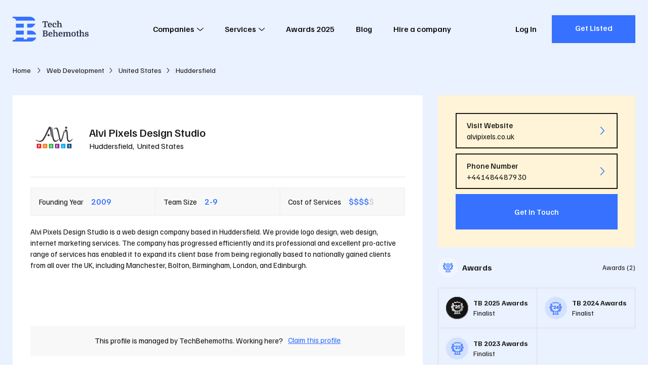

--- FILE ---
content_type: text/html; charset=utf-8
request_url: https://techbehemoths.com/company/alvi-pixels-design-studio
body_size: 271946
content:
<!doctype html>
<html data-n-head-ssr lang="en-US" data-n-head="%7B%22lang%22:%7B%22ssr%22:%22en-US%22%7D%7D">
<head >
  <meta data-n-head="ssr" charset="utf-8"><meta data-n-head="ssr" name="viewport" content="width=device-width, initial-scale=1.0"><meta data-n-head="ssr" meta="application-name" content="TechBehemoths"><meta data-n-head="ssr" meta="msapplication-TileColor" content="#"><meta data-n-head="ssr" meta="msapplication-TileImage" content="/favicon/mstile-144x144.png"><meta data-n-head="ssr" meta="msapplication-square70x70logo" content="/favicon/mstile-70x70.png"><meta data-n-head="ssr" meta="msapplication-square150x150logo" content="/favicon/mstile-150x150.png"><meta data-n-head="ssr" meta="msapplication-wide310x150logo" content="/favicon/mstile-310x150.png"><meta data-n-head="ssr" meta="msapplication-square310x310logo" content="/favicon/mstile-310x310.png"><meta data-n-head="ssr" name="twitter:card" content="summary_large_image"><meta data-n-head="ssr" name="twitter:site" content="@techbehemoths"><meta data-n-head="ssr" property="fb:pages" content="106138738202271"><meta data-n-head="ssr" name="description" content="Find out more about Alvi Pixels Design Studio on TechBehemoths. It was founded in 2009, has 2 employees and charges approximately $150-250/h. Explore now!"><meta data-n-head="ssr" property="og:description" content="Find out more about Alvi Pixels Design Studio on TechBehemoths. It was founded in 2009, has 2 employees and charges approximately $150-250/h. Explore now!"><meta data-n-head="ssr" property="og:type" content="profile"><meta data-n-head="ssr" property="og:url" content="https://techbehemoths.com/company/alvi-pixels-design-studio"><meta data-n-head="ssr" property="og:title" content="Alvi Pixels Design Studio Company Profile - TechBehemoths"><meta data-n-head="ssr" property="og:image" content="https://techbehemoths.com/og/tb-og-img-1.png"><meta data-n-head="ssr" property="og:image:type" content="image/png"><meta data-n-head="ssr" property="og:image:width" content="1200"><meta data-n-head="ssr" property="og:image:height" content="627"><meta data-n-head="ssr" property="twitter:image" content="https://techbehemoths.com/og/tb-og-img-1.png"><title>Alvi Pixels Design Studio Company Profile - TechBehemoths</title><link data-n-head="ssr" rel="preconnect" href="https://fonts.googleapis.com"><link data-n-head="ssr" rel="preconnect" href="https://fonts.gstatic.com" crossorigin="true"><link data-n-head="ssr" rel="stylesheet" href="https://fonts.googleapis.com/css2?family=Familjen+Grotesk:ital,wght@0,400;0,500;0,700;1,400;1,500;1,700&amp;display=swap" crossorigin="true"><link data-n-head="ssr" rel="apple-touch-icon-precomposed" sizes="57x57" href="/favicon/apple-touch-icon-57x57.png"><link data-n-head="ssr" rel="apple-touch-icon-precomposed" sizes="114x114" href="/favicon/apple-touch-icon-114x114.png"><link data-n-head="ssr" rel="apple-touch-icon-precomposed" sizes="72x72" href="/favicon/apple-touch-icon-72x72.png"><link data-n-head="ssr" rel="apple-touch-icon-precomposed" sizes="144x144" href="/favicon/apple-touch-icon-144x144.png"><link data-n-head="ssr" rel="apple-touch-icon-precomposed" sizes="60x60" href="/favicon/apple-touch-icon-60x60.png"><link data-n-head="ssr" rel="apple-touch-icon-precomposed" sizes="120x120" href="/favicon/apple-touch-icon-120x120.png"><link data-n-head="ssr" rel="apple-touch-icon-precomposed" sizes="76x76" href="/favicon/apple-touch-icon-76x76.png"><link data-n-head="ssr" rel="apple-touch-icon-precomposed" sizes="152x152" href="/favicon/apple-touch-icon-152x152.png"><link data-n-head="ssr" rel="icon" type="image/png" href="/favicon/favicon-196x196.png" sizes="196x196"><link data-n-head="ssr" rel="icon" type="image/png" href="/favicon/favicon-96x96.png" sizes="96x96"><link data-n-head="ssr" rel="icon" type="image/png" href="/favicon/favicon-32x32.png" sizes="32x32"><link data-n-head="ssr" rel="icon" type="image/png" href="/favicon/favicon-16x16.png" sizes="16x16"><link data-n-head="ssr" rel="icon" type="image/png" href="/favicon/favicon-128.png" sizes="128x128"><link data-n-head="ssr" rel="canonical" href="https://techbehemoths.com/company/alvi-pixels-design-studio"><link rel="preload" href="/_nuxt/da906e9.js" as="script"><link rel="preload" href="/_nuxt/2a335db.js" as="script"><link rel="preload" href="/_nuxt/css/c2465db.css" as="style"><link rel="preload" href="/_nuxt/d7e7ed3.js" as="script"><link rel="preload" href="/_nuxt/css/45e30c5.css" as="style"><link rel="preload" href="/_nuxt/49e2680.js" as="script"><link rel="preload" href="/_nuxt/css/67f4d15.css" as="style"><link rel="preload" href="/_nuxt/a61f48a.js" as="script"><link rel="preload" href="/_nuxt/eb2de69.js" as="script"><link rel="preload" href="/_nuxt/fa38c3b.js" as="script"><link rel="preload" href="/_nuxt/css/0c165ae.css" as="style"><link rel="preload" href="/_nuxt/2184e45.js" as="script"><link rel="preload" href="/_nuxt/24f10eb.js" as="script"><link rel="preload" href="/_nuxt/css/69d4563.css" as="style"><link rel="preload" href="/_nuxt/873d73c.js" as="script"><link rel="preload" href="/_nuxt/d780f8d.js" as="script"><link rel="preload" href="/_nuxt/958f42b.js" as="script"><link rel="preload" href="/_nuxt/4599fb9.js" as="script"><link rel="preload" href="/_nuxt/c2d0eb6.js" as="script"><link rel="stylesheet" href="/_nuxt/css/c2465db.css"><link rel="stylesheet" href="/_nuxt/css/45e30c5.css"><link rel="stylesheet" href="/_nuxt/css/67f4d15.css"><link rel="stylesheet" href="/_nuxt/css/0c165ae.css"><link rel="stylesheet" href="/_nuxt/css/69d4563.css">
  <script type="application/ld+json">
    {
      "@context": "https://schema.org/",
      "@type": "WebSite",
      "name": "TechBehemoths",
      "url": "https://techbehemoths.com/",
      "potentialAction": {
        "@type": "SearchAction",
        "target": "{search_term_string}",
        "query-input": "required name=search_term_string"
      }
    }
  </script>
  <script>!function(e,a,n,t,o){var c,r,d;e[o]=e[o]||[],c=function(){var a={ti:"343200379",enableAutoSpaTracking:!0};a.q=e[o],e[o]=new UET(a),e[o].push("pageLoad")},(r=a.createElement(n)).src="//bat.bing.com/bat.js",r.async=1,r.onload=r.onreadystatechange=function(){var e=this.readyState;e&&"loaded"!==e&&"complete"!==e||(c(),r.onload=r.onreadystatechange=null)},(d=a.getElementsByTagName(n)[0]).parentNode.insertBefore(r,d)}(window,document,"script",0,"uetq")</script>
  <meta name="google-site-verification" content="a44sb8WUYn64jwMUQcFY_lYU-nzsmwxVXLH3uPWDANs">
</head>
<body >
  <div data-server-rendered="true" id="__nuxt"><!----><div id="__layout"><div class="page-wrapper"><div class="app-hdr absolute z-i-10"><div class="container"><div class="app-hdr__inn relative f-space-between"><a href="/" aria-label="TechBehemoths Homepage" class="identity fsz-0 nuxt-link-active"><svg xmlns="http://www.w3.org/2000/svg" viewBox="0 0 164.08 54.04"><path d="M11.7-12.96v4.05H10.548l-.576-2.7H7.236V-1.476l1.908.432V0H2.988V-1.044L4.9-1.476V-11.61H2.142l-.558,2.7H.432v-4.05Zm2.718,8.352a5.02,5.02,0,0,0,.36,2.034A2.014,2.014,0,0,0,16.758-1.3a3.8,3.8,0,0,0,1.584-.351,3.445,3.445,0,0,0,1.332-1.089l.972.756a5.337,5.337,0,0,1-1.7,1.53,5.122,5.122,0,0,1-2.637.63,4.58,4.58,0,0,1-2.277-.531,3.509,3.509,0,0,1-1.449-1.557,4.869,4.869,0,0,1-.4-1.233,8.112,8.112,0,0,1-.126-1.485,5.909,5.909,0,0,1,1.152-3.9A4.054,4.054,0,0,1,16.506-9.9a4.991,4.991,0,0,1,1.764.3,3.708,3.708,0,0,1,1.341.846,3.7,3.7,0,0,1,.846,1.35,5.176,5.176,0,0,1,.3,1.809q0,.2-.009.387t-.045.6Zm2.052-4.05q-1.854,0-2.034,2.9H18.4v-.468a2.82,2.82,0,0,0-.5-1.8A1.717,1.717,0,0,0,16.47-8.658ZM26.784-9.9a5.62,5.62,0,0,1,1.53.2,3.851,3.851,0,0,1,1.215.567,2.7,2.7,0,0,1,.8.891,2.345,2.345,0,0,1,.288,1.152,1.65,1.65,0,0,1-.432,1.233,1.459,1.459,0,0,1-1.062.423,1.326,1.326,0,0,1-.594-.117,1.153,1.153,0,0,1-.387-.306,1.134,1.134,0,0,1-.216-.423,1.793,1.793,0,0,1-.063-.468,1.323,1.323,0,0,1,.225-.774,1.253,1.253,0,0,1,.675-.468,1.731,1.731,0,0,0-.756-.522,3.08,3.08,0,0,0-1.134-.2,2.461,2.461,0,0,0-1.017.2,1.806,1.806,0,0,0-.747.639,3.306,3.306,0,0,0-.468,1.17,8.409,8.409,0,0,0-.162,1.791,7.279,7.279,0,0,0,.126,1.53,4.007,4.007,0,0,0,.342.972,2.275,2.275,0,0,0,.738.819,2.053,2.053,0,0,0,1.152.3,3.532,3.532,0,0,0,.765-.09,4.221,4.221,0,0,0,.792-.261,3.585,3.585,0,0,0,.738-.441,3.04,3.04,0,0,0,.621-.648l.972.756A4.9,4.9,0,0,1,28.773-.315,5.732,5.732,0,0,1,26.406.18a4.594,4.594,0,0,1-2.268-.513,3.593,3.593,0,0,1-1.44-1.5,5.36,5.36,0,0,1-.477-1.323A7.211,7.211,0,0,1,22.05-4.77a6.494,6.494,0,0,1,.324-2.115,4.674,4.674,0,0,1,.927-1.62A3.971,3.971,0,0,1,24.786-9.54,5.248,5.248,0,0,1,26.784-9.9ZM39.168-4.824q0-.576-.018-1T39.1-6.561a2.774,2.774,0,0,0-.09-.531,3.017,3.017,0,0,0-.135-.378A1.625,1.625,0,0,0,37.3-8.352a2.024,2.024,0,0,0-.972.252,1.851,1.851,0,0,0-.738.72,2.771,2.771,0,0,0-.252.666,4.136,4.136,0,0,0-.108,1.026V-1.35l1.206.342V0H31.554V-1.008L32.94-1.35V-12.69l-1.386-.342V-14.04h3.672v6.012A3.73,3.73,0,0,1,36.459-9.4a3,3,0,0,1,1.683-.5,3.921,3.921,0,0,1,1.305.189,2.365,2.365,0,0,1,.927.6,3.467,3.467,0,0,1,.819,1.539,9.876,9.876,0,0,1,.261,2.511V-1.35l1.386.342V0H37.962V-1.008l1.206-.342ZM11.232,10.154a2.753,2.753,0,0,1-.684,1.827,2.82,2.82,0,0,1-.765.612,2.758,2.758,0,0,1-.963.315v.072a4.064,4.064,0,0,1,2.214,1.2,3.156,3.156,0,0,1,.81,2.2,3.451,3.451,0,0,1-.531,1.872,3.408,3.408,0,0,1-1.341,1.26,3.486,3.486,0,0,1-.549.216,5.263,5.263,0,0,1-.693.153,8.761,8.761,0,0,1-.9.09Q7.326,20,6.66,20H.738V18.956l1.512-.378V8.462L.738,8.084V7.04H7.326a4.228,4.228,0,0,1,2.916.918,3.1,3.1,0,0,1,.729,1.008A2.849,2.849,0,0,1,11.232,10.154ZM4.59,13.9V18.65H6.03a7.884,7.884,0,0,0,1.332-.09,2.594,2.594,0,0,0,.846-.288,1.923,1.923,0,0,0,.792-.8A2.563,2.563,0,0,0,9.306,16.2a2.206,2.206,0,0,0-.234-1.062,2.33,2.33,0,0,0-.594-.72,2.306,2.306,0,0,0-.828-.387,5.137,5.137,0,0,0-1.3-.135Zm0-1.314H6.3a2.44,2.44,0,0,0,1.854-.63,2.289,2.289,0,0,0,.468-.639,2.1,2.1,0,0,0,0-1.782,2.289,2.289,0,0,0-.468-.639,2.454,2.454,0,0,0-1.782-.54H4.59Zm11,2.808a5.02,5.02,0,0,0,.36,2.034,2.014,2.014,0,0,0,1.98,1.278,3.8,3.8,0,0,0,1.584-.351,3.445,3.445,0,0,0,1.332-1.089l.972.756a5.337,5.337,0,0,1-1.7,1.53,5.122,5.122,0,0,1-2.637.63,4.58,4.58,0,0,1-2.277-.531,3.509,3.509,0,0,1-1.449-1.557,4.869,4.869,0,0,1-.4-1.233,8.112,8.112,0,0,1-.126-1.485,5.909,5.909,0,0,1,1.152-3.9A4.054,4.054,0,0,1,17.676,10.1a4.991,4.991,0,0,1,1.764.3,3.576,3.576,0,0,1,2.187,2.2,5.176,5.176,0,0,1,.3,1.809q0,.2-.009.387t-.045.6Zm2.052-4.05q-1.854,0-2.034,2.9h3.96v-.468a2.82,2.82,0,0,0-.5-1.8A1.717,1.717,0,0,0,17.64,11.342Zm12.87,3.834q0-.576-.018-1t-.045-.738a2.773,2.773,0,0,0-.09-.531,3.017,3.017,0,0,0-.135-.378,1.625,1.625,0,0,0-1.584-.882,2.024,2.024,0,0,0-.972.252,1.851,1.851,0,0,0-.738.72,2.771,2.771,0,0,0-.252.666,4.136,4.136,0,0,0-.108,1.026V18.65l1.206.342V20H22.9V18.992l1.386-.342V7.31L22.9,6.968V5.96h3.672v6.012A3.73,3.73,0,0,1,27.8,10.6a3,3,0,0,1,1.683-.5,3.921,3.921,0,0,1,1.305.189,2.365,2.365,0,0,1,.927.6,3.467,3.467,0,0,1,.819,1.539,9.876,9.876,0,0,1,.261,2.511V18.65l1.386.342V20H29.3V18.992l1.206-.342Zm6.93.216a5.02,5.02,0,0,0,.36,2.034A2.014,2.014,0,0,0,39.78,18.7a3.8,3.8,0,0,0,1.584-.351A3.445,3.445,0,0,0,42.7,17.264l.972.756a5.337,5.337,0,0,1-1.7,1.53,5.122,5.122,0,0,1-2.637.63,4.58,4.58,0,0,1-2.277-.531A3.509,3.509,0,0,1,35.6,18.092a4.869,4.869,0,0,1-.4-1.233,8.111,8.111,0,0,1-.126-1.485,5.909,5.909,0,0,1,1.152-3.9A4.054,4.054,0,0,1,39.528,10.1a4.991,4.991,0,0,1,1.764.3,3.576,3.576,0,0,1,2.187,2.2,5.176,5.176,0,0,1,.3,1.809q0,.2-.009.387t-.045.6Zm2.052-4.05q-1.854,0-2.034,2.9h3.96v-.468a2.82,2.82,0,0,0-.5-1.8A1.717,1.717,0,0,0,39.492,11.342Zm6.858.288-1.386-.342V10.28H48.1l.4,1.8h.072a3.945,3.945,0,0,1,1.4-1.449,3.525,3.525,0,0,1,1.863-.531,2.962,2.962,0,0,1,1.323.279,2.041,2.041,0,0,1,.837.693,3.951,3.951,0,0,1,.468,1.188,4.3,4.3,0,0,1,1.494-1.593,3.67,3.67,0,0,1,1.962-.567,2.935,2.935,0,0,1,1.3.279,2.085,2.085,0,0,1,.882.765,2.409,2.409,0,0,1,.27.612,5.937,5.937,0,0,1,.18.891q.072.531.1,1.251t.027,1.692v3.06l1.386.342V20H57.168V18.992l1.206-.342V15.176q0-.576-.018-1t-.054-.738a4.2,4.2,0,0,0-.09-.531,2.321,2.321,0,0,0-.126-.378,1.189,1.189,0,0,0-.477-.6,1.227,1.227,0,0,0-.621-.171,2.5,2.5,0,0,0-.828.126,2.1,2.1,0,0,0-.7.432,2.232,2.232,0,0,0-.585.837,3.9,3.9,0,0,0-.225,1.233V18.65l1.206.342V20h-4.7V18.992l1.206-.342V15.176q0-.576-.018-1t-.054-.738a4.2,4.2,0,0,0-.09-.531,2.321,2.321,0,0,0-.126-.378,1.189,1.189,0,0,0-.477-.6,1.227,1.227,0,0,0-.621-.171,2.5,2.5,0,0,0-.828.126,2.1,2.1,0,0,0-.7.432,2.232,2.232,0,0,0-.585.837,3.9,3.9,0,0,0-.225,1.233V18.65l1.206.342V20H44.964V18.992l1.386-.342Zm25.992,3.51a6.928,6.928,0,0,1-.333,2.169,4.568,4.568,0,0,1-.963,1.7,3.352,3.352,0,0,1-1.422.9,7.264,7.264,0,0,1-3.924,0,3.352,3.352,0,0,1-1.422-.9,4.568,4.568,0,0,1-.963-1.7,7.23,7.23,0,0,1,0-4.338,4.568,4.568,0,0,1,.963-1.7,3.352,3.352,0,0,1,1.422-.9,7.264,7.264,0,0,1,3.924,0,3.352,3.352,0,0,1,1.422.9,4.568,4.568,0,0,1,.963,1.7A6.928,6.928,0,0,1,72.342,15.14Zm-6.318,3.114a2.223,2.223,0,0,0,3.276,0,6.055,6.055,0,0,0,.576-3.114,6.055,6.055,0,0,0-.576-3.114,2.223,2.223,0,0,0-3.276,0,6.055,6.055,0,0,0-.576,3.114A6.055,6.055,0,0,0,66.024,18.254ZM73.1,10.532l1.764-.252.216-2.232L77.13,7.76v2.52h2.3v1.17h-2.3v5.886q0,.612.018.837a1.383,1.383,0,0,0,.072.369.342.342,0,0,0,.2.162,1.454,1.454,0,0,0,.468.054h1.26v.792a17.258,17.258,0,0,1-1.845.477,7.17,7.17,0,0,1-1.269.153.987.987,0,0,1-1.044-.666,1.828,1.828,0,0,1-.117-.549q-.027-.333-.027-1.017v-6.5H73.1Zm14.436,4.644q0-.576-.018-1t-.045-.738a2.773,2.773,0,0,0-.09-.531,3.017,3.017,0,0,0-.135-.378,1.625,1.625,0,0,0-1.584-.882,2.024,2.024,0,0,0-.972.252,1.851,1.851,0,0,0-.738.72,2.771,2.771,0,0,0-.252.666,4.136,4.136,0,0,0-.108,1.026V18.65l1.206.342V20H79.92V18.992l1.386-.342V7.31L79.92,6.968V5.96h3.672v6.012A3.73,3.73,0,0,1,84.825,10.6a3,3,0,0,1,1.683-.5,3.921,3.921,0,0,1,1.305.189,2.365,2.365,0,0,1,.927.6,3.467,3.467,0,0,1,.819,1.539,9.876,9.876,0,0,1,.261,2.511V18.65l1.386.342V20H86.328V18.992l1.206-.342ZM95.8,19.082a3.811,3.811,0,0,0,.846-.09,2.686,2.686,0,0,0,.693-.252,1.349,1.349,0,0,0,.468-.405.931.931,0,0,0,.171-.549.954.954,0,0,0-.225-.63,1.977,1.977,0,0,0-.594-.468,5.285,5.285,0,0,0-.828-.351q-.459-.153-.909-.3a7.921,7.921,0,0,1-1.089-.405,3.928,3.928,0,0,1-.954-.612,2.822,2.822,0,0,1-.675-.873,2.627,2.627,0,0,1-.252-1.188,2.575,2.575,0,0,1,.936-2.079,4.073,4.073,0,0,1,2.682-.783,5.728,5.728,0,0,1,1.494.18,3.525,3.525,0,0,1,1.134.513,2.467,2.467,0,0,1,.729.792,1.987,1.987,0,0,1,.261,1,1.272,1.272,0,0,1-.333.954,1.248,1.248,0,0,1-.909.324,1.335,1.335,0,0,1-.9-.279.843.843,0,0,1-.324-.657,1.063,1.063,0,0,1,.18-.585,1.175,1.175,0,0,1,.468-.423,1.659,1.659,0,0,0-.675-.531,2.583,2.583,0,0,0-1.053-.189,1.914,1.914,0,0,0-1.26.351,1.216,1.216,0,0,0-.414.981,1.252,1.252,0,0,0,.468,1.071,3.978,3.978,0,0,0,1.26.585q.72.216,1.422.45a5.865,5.865,0,0,1,1.251.576,2.878,2.878,0,0,1,.882.837,2.094,2.094,0,0,1,.333,1.2,2.364,2.364,0,0,1-.333,1.251,2.8,2.8,0,0,1-.918.918,4.7,4.7,0,0,1-1.377.567,7.036,7.036,0,0,1-1.71.2,4.891,4.891,0,0,1-2.691-.63,1.949,1.949,0,0,1-.963-1.71,1.557,1.557,0,0,1,.414-1.152,1.351,1.351,0,0,1,.99-.414,1.428,1.428,0,0,1,.8.243.781.781,0,0,1,.369.693,1.146,1.146,0,0,1-.2.63,1.34,1.34,0,0,1-.45.45,1.759,1.759,0,0,0,.594.54A2.3,2.3,0,0,0,95.8,19.082Z" transform="translate(64 23)" class="tblt"></path> <path d="M38.39,23.719H31.544V15.161H48.66C48.66,16.852,44.309,23.719,38.39,23.719ZM0,2.934V0L9.975.02V.01L36.768,0C44.253,0,48.66,5.94,48.66,8.558H7.091C7.091,5.8,5.148,2.934,0,2.934ZM7.091,15.161H23.963v8.558H7.091ZM23.963,38.879H7.091V30.321H23.963Zm7.58-8.558h7.58c7.683,0,11.493,6.152,11.493,8.558H31.544ZM7.091,45.482H23.963v3.668h7.58V45.482l19.073.006c0,3.019-5.489,8.553-11.248,8.553H0V51.106C5.107,51.106,7.091,48.406,7.091,45.482Z" fill="#3672ff"></path></svg></a> <nav class="app-main-nav"><ul class="cleanlist nav-links"><li class="has-submenu"><button class="nav-link">
        Companies
        <!----> <svg xmlns="http://www.w3.org/2000/svg" class="relative icon sprite-icons"><use href="/_nuxt/35588382afacf74db0648279e7079ea4.svg#i-angle-down" xlink:href="/_nuxt/35588382afacf74db0648279e7079ea4.svg#i-angle-down"></use></svg></button> <span class="mobile-item-toggle"><svg xmlns="http://www.w3.org/2000/svg" class="relative icon sprite-icons"><use href="/_nuxt/35588382afacf74db0648279e7079ea4.svg#i-angle-down" xlink:href="/_nuxt/35588382afacf74db0648279e7079ea4.svg#i-angle-down"></use></svg></span> <div class="megamenu"><div class="inner"><div class="content"><div class="menu-widgets"><div class="columns"><div class="column"><div class="menu-widget"><p class="uppercase bold title">
                        In Europe
                        <span class="mobile-item-toggle"><svg xmlns="http://www.w3.org/2000/svg" class="relative icon sprite-icons"><use href="/_nuxt/35588382afacf74db0648279e7079ea4.svg#i-angle-down" xlink:href="/_nuxt/35588382afacf74db0648279e7079ea4.svg#i-angle-down"></use></svg></span></p> <ul class="cleanlist list"><li><a href="/companies/united-kingdom"><span class="txt">
                              United Kingdom
                            </span></a></li><li><a href="/companies/london"><span class="txt">
                              London
                            </span></a></li><li><a href="/companies/ukraine"><span class="txt">
                              Ukraine
                            </span></a></li><li><a href="/companies/manchester"><span class="txt">
                              Manchester
                            </span></a></li><li><a href="/companies/germany"><span class="txt">
                              Germany
                            </span></a></li><li><a href="/companies/barcelona"><span class="txt">
                              Barcelona
                            </span></a></li><li><a href="/companies/spain"><span class="txt">
                              Spain
                            </span></a></li><li><a href="/companies/birmingham"><span class="txt">
                              Birmingham
                            </span></a></li><li><a href="/companies/poland"><span class="txt">
                              Poland
                            </span></a></li><li><a href="/companies/dublin"><span class="txt">
                              Dublin
                            </span></a></li><li><a href="/companies/italy"><span class="txt">
                              Italy
                            </span></a></li><li><a href="/companies/munich"><span class="txt">
                              Munich
                            </span></a></li><li><a href="/companies/romania"><span class="txt">
                              Romania
                            </span></a></li><li><a href="/companies/kyiv"><span class="txt">
                              Kyiv
                            </span></a></li><li><a href="/companies/ireland"><span class="txt">
                              Ireland
                            </span></a></li><li><a href="/companies/berlin"><span class="txt">
                              Berlin
                            </span></a></li><li><a href="/companies/france"><span class="txt">
                              France
                            </span></a></li><li><a href="/companies/amsterdam"><span class="txt">
                              Amsterdam
                            </span></a></li><li><a href="/companies/netherlands"><span class="txt">
                              Netherlands
                            </span></a></li><li><a href="/companies/glasgow"><span class="txt">
                              Glasgow
                            </span></a></li><li><a href="/companies/russia"><span class="txt">
                              Russia
                            </span></a></li><li><a href="/companies/madrid"><span class="txt">
                              Madrid
                            </span></a></li><li><a href="/companies/belarus"><span class="txt">
                              Belarus
                            </span></a></li><li><a href="/companies/minsk"><span class="txt">
                              Minsk
                            </span></a></li><li><a href="/countries"><span class="txt">
                              See all
                            </span></a></li><li><a href="/companies/lviv"><span class="txt">
                              Lviv
                            </span></a></li></ul></div></div><div class="column"><div class="menu-widget"><p class="uppercase bold title">
                        In Asia
                        <span class="mobile-item-toggle"><svg xmlns="http://www.w3.org/2000/svg" class="relative icon sprite-icons"><use href="/_nuxt/35588382afacf74db0648279e7079ea4.svg#i-angle-down" xlink:href="/_nuxt/35588382afacf74db0648279e7079ea4.svg#i-angle-down"></use></svg></span></p> <ul class="cleanlist list"><li><a href="/companies/india"><span class="txt">
                              India
                            </span></a></li><li><a href="/companies/ahmedabad"><span class="txt">
                              Ahmedabad
                            </span></a></li><li><a href="/companies/pakistan"><span class="txt">
                              Pakistan
                            </span></a></li><li><a href="/companies/dubai"><span class="txt">
                              Dubai
                            </span></a></li><li><a href="/companies/bangladesh"><span class="txt">
                              Bangladesh
                            </span></a></li><li><a href="/companies/dhaka"><span class="txt">
                              Dhaka
                            </span></a></li><li><a href="/companies/singapore"><span class="txt">
                              Singapore
                            </span></a></li><li><a href="/companies/noida"><span class="txt">
                              Noida
                            </span></a></li><li><a href="/companies/philippines"><span class="txt">
                              Philippines
                            </span></a></li><li><a href="/companies/new-delhi"><span class="txt">
                              New Delhi
                            </span></a></li><li><a href="/companies/malaysia"><span class="txt">
                              Malaysia
                            </span></a></li><li><a href="/companies/mumbai"><span class="txt">
                              Mumbai
                            </span></a></li><li><a href="/countries"><span class="txt">
                              See all
                            </span></a></li><li><a href="/companies/jaipur"><span class="txt">
                              Jaipur
                            </span></a></li></ul></div><div class="menu-widget"><p class="uppercase bold title">
                        In Latin America
                        <span class="mobile-item-toggle"><svg xmlns="http://www.w3.org/2000/svg" class="relative icon sprite-icons"><use href="/_nuxt/35588382afacf74db0648279e7079ea4.svg#i-angle-down" xlink:href="/_nuxt/35588382afacf74db0648279e7079ea4.svg#i-angle-down"></use></svg></span></p> <ul class="cleanlist list"><li><a href="/companies/brazil"><span class="txt">
                              Brazil
                            </span></a></li><li><a href="/companies/sao-paulo"><span class="txt">
                              São Paulo
                            </span></a></li><li><a href="/companies/colombia"><span class="txt">
                              Colombia
                            </span></a></li><li><a href="/companies/bogota"><span class="txt">
                              Bogota
                            </span></a></li><li><a href="/companies/argentina"><span class="txt">
                              Argentina
                            </span></a></li><li><a href="/companies/mexico-city"><span class="txt">
                              Mexico City
                            </span></a></li><li><a href="/countries"><span class="txt">
                              See all
                            </span></a></li><li><a href="/companies/buenos-aires"><span class="txt">
                              Buenos Aires
                            </span></a></li></ul></div></div><div class="column"><div class="menu-widget"><p class="uppercase bold title">
                        North America &amp; Australia
                        <span class="mobile-item-toggle"><svg xmlns="http://www.w3.org/2000/svg" class="relative icon sprite-icons"><use href="/_nuxt/35588382afacf74db0648279e7079ea4.svg#i-angle-down" xlink:href="/_nuxt/35588382afacf74db0648279e7079ea4.svg#i-angle-down"></use></svg></span></p> <ul class="cleanlist list"><li><a href="/companies/united-states"><span class="txt">
                              United States
                            </span></a></li><li><a href="/companies/new-york"><span class="txt">
                              New York
                            </span></a></li><li><a href="/companies/canada"><span class="txt">
                              Canada
                            </span></a></li><li><a href="/companies/toronto"><span class="txt">
                              Toronto
                            </span></a></li><li><a href="/companies/australia"><span class="txt">
                              Australia
                            </span></a></li><li><a href="/companies/los-angeles"><span class="txt">
                              Los Angeles
                            </span></a></li><li><a href="/companies/mexico"><span class="txt">
                              Mexico
                            </span></a></li><li><a href="/companies/chicago"><span class="txt">
                              Chicago
                            </span></a></li><li><a href="/companies/new-zealand"><span class="txt">
                              New Zealand
                            </span></a></li><li><a href="/companies/san-francisco"><span class="txt">
                              San Francisco
                            </span></a></li><li><a href="/companies/panama"><span class="txt">
                              Panama
                            </span></a></li><li><a href="/companies/atlanta"><span class="txt">
                              Atlanta
                            </span></a></li><li><a href="/companies/dominican-republic"><span class="txt">
                              Dominican Republic
                            </span></a></li><li><a href="/companies/austin"><span class="txt">
                              Austin
                            </span></a></li><li><a href="/companies/el-salvador"><span class="txt">
                              El Salvador
                            </span></a></li><li><a href="/companies/houston"><span class="txt">
                              Houston
                            </span></a></li><li><a href="/companies/nicaragua"><span class="txt">
                              Nicaragua
                            </span></a></li><li><a href="/companies/miami"><span class="txt">
                              Miami
                            </span></a></li><li><a href="/companies/honduras"><span class="txt">
                              Honduras
                            </span></a></li><li><a href="/companies/denver"><span class="txt">
                              Denver
                            </span></a></li><li><a href="/companies/guatemala"><span class="txt">
                              Guatemala
                            </span></a></li><li><a href="/companies/dallas"><span class="txt">
                              Dallas
                            </span></a></li><li><a href="/companies/puerto-rico"><span class="txt">
                              Puerto Rico
                            </span></a></li><li><a href="/companies/san-diego"><span class="txt">
                              San Diego
                            </span></a></li><li><a href="/countries"><span class="txt">
                              See all
                            </span></a></li><li><a href="/companies/boston"><span class="txt">
                              Boston
                            </span></a></li></ul></div></div></div> <a href="/companies" class="btn btn-solid btn-blue"><span class="txt">
                    Discover All Agencies in the World
                  </span></a></div></div></div></div></li><li class="has-submenu"><button class="nav-link">
        Services
        <!----> <svg xmlns="http://www.w3.org/2000/svg" class="relative icon sprite-icons"><use href="/_nuxt/35588382afacf74db0648279e7079ea4.svg#i-angle-down" xlink:href="/_nuxt/35588382afacf74db0648279e7079ea4.svg#i-angle-down"></use></svg></button> <span class="mobile-item-toggle"><svg xmlns="http://www.w3.org/2000/svg" class="relative icon sprite-icons"><use href="/_nuxt/35588382afacf74db0648279e7079ea4.svg#i-angle-down" xlink:href="/_nuxt/35588382afacf74db0648279e7079ea4.svg#i-angle-down"></use></svg></span> <div class="megamenu"><div class="inner"><div class="content"><div class="menu-tabs"><div class="heading"><p class="title">Industry</p> <a href="#" class="ellipsis current"><span class="txt">Web &amp; Software Development</span></a><a href="#" class="ellipsis"><span class="txt">Design</span></a><a href="#" class="ellipsis"><span class="txt">Advertising</span></a><a href="#" class="ellipsis"><span class="txt">Business Services</span></a></div> <div class="tabs-content" style="display:none;"><p class="title flex">Services</p> <div class="tab-item shown"><p class="tab-item__title f-space-between items-center uppercase font-medium">
        Web &amp; Software Development
        <span class="mobile-item-toggle"><svg xmlns="http://www.w3.org/2000/svg" class="icon sprite-icons"><use href="/_nuxt/35588382afacf74db0648279e7079ea4.svg#i-angle-down" xlink:href="/_nuxt/35588382afacf74db0648279e7079ea4.svg#i-angle-down"></use></svg></span></p> <ul class="cleanlist item-links"><li><a href="/companies/web-development" class="ellipsis"><span class="txt">Web Development</span></a></li><li><a href="/companies/mobile-app-development" class="ellipsis"><span class="txt">Mobile App Development</span></a></li><li><a href="/companies/software-development" class="ellipsis"><span class="txt">Software Development</span></a></li><li><a href="/companies/e-commerce-development" class="ellipsis"><span class="txt">E-Commerce Development</span></a></li><li><a href="/companies/it-strategy-consulting" class="ellipsis"><span class="txt">IT Strategy Consulting</span></a></li><li><a href="/companies/application-testing" class="ellipsis"><span class="txt">Application Testing</span></a></li><li><a href="/companies/iot-development" class="ellipsis"><span class="txt">IoT Development</span></a></li><li><a href="/companies/artificial-intelligence" class="ellipsis"><span class="txt">Artificial Intelligence</span></a></li><li><a href="/companies/enterprise-app-modernization" class="ellipsis"><span class="txt">Enterprise App Modernization</span></a></li><li><a href="/companies/cloud-consulting" class="ellipsis"><span class="txt">Cloud Consulting</span></a></li><li><a href="/companies/blockchain" class="ellipsis"><span class="txt">Blockchain</span></a></li><li><a href="/companies/web-development" class="ellipsis highlighted"><span class="txt">View All</span></a></li></ul></div><div class="tab-item"><p class="tab-item__title f-space-between items-center uppercase font-medium">
        Design
        <span class="mobile-item-toggle"><svg xmlns="http://www.w3.org/2000/svg" class="icon sprite-icons"><use href="/_nuxt/35588382afacf74db0648279e7079ea4.svg#i-angle-down" xlink:href="/_nuxt/35588382afacf74db0648279e7079ea4.svg#i-angle-down"></use></svg></span></p> <ul class="cleanlist item-links"><li><a href="/companies/web-design" class="ellipsis"><span class="txt">Web Design</span></a></li><li><a href="/companies/branding" class="ellipsis"><span class="txt">Branding</span></a></li><li><a href="/companies/graphic-design" class="ellipsis"><span class="txt">Graphic Design</span></a></li><li><a href="/companies/ux-ui-design" class="ellipsis"><span class="txt">UX/UI Design</span></a></li><li><a href="/companies/logo-design" class="ellipsis"><span class="txt">Logo</span></a></li><li><a href="/companies/print-design" class="ellipsis"><span class="txt">Print Design</span></a></li><li><a href="/companies/packaging-design" class="ellipsis"><span class="txt">Packaging Design</span></a></li><li><a href="/companies/product-design" class="ellipsis"><span class="txt">Product Design</span></a></li><li><a href="/companies/outdoor-advertising" class="ellipsis"><span class="txt">Outdoor Advertising</span></a></li><li><a href="/companies/other-design" class="ellipsis"><span class="txt">Other Design</span></a></li><li><a href="/companies/architectural-design" class="ellipsis"><span class="txt">Architectural Design</span></a></li><li><a href="/companies/design" class="ellipsis highlighted"><span class="txt">View All</span></a></li></ul></div><div class="tab-item"><p class="tab-item__title f-space-between items-center uppercase font-medium">
        Advertising
        <span class="mobile-item-toggle"><svg xmlns="http://www.w3.org/2000/svg" class="icon sprite-icons"><use href="/_nuxt/35588382afacf74db0648279e7079ea4.svg#i-angle-down" xlink:href="/_nuxt/35588382afacf74db0648279e7079ea4.svg#i-angle-down"></use></svg></span></p> <ul class="cleanlist item-links"><li><a href="/companies/seo" class="ellipsis"><span class="txt">Search Engine Optimization</span></a></li><li><a href="/companies/smm" class="ellipsis"><span class="txt">Social Media Marketing</span></a></li><li><a href="/companies/advertising" class="ellipsis"><span class="txt">Advertising</span></a></li><li><a href="/companies/digital-strategy" class="ellipsis"><span class="txt">Digital Strategy</span></a></li><li><a href="/companies/pay-per-click" class="ellipsis"><span class="txt">Pay Per Click</span></a></li><li><a href="/companies/content-marketing" class="ellipsis"><span class="txt">Content Marketing</span></a></li><li><a href="/companies/marketing-strategy" class="ellipsis"><span class="txt">Marketing Strategy</span></a></li><li><a href="/companies/email-marketing" class="ellipsis"><span class="txt">Email Marketing</span></a></li><li><a href="/companies/conversion-optimization" class="ellipsis"><span class="txt">Conversion Optimization</span></a></li><li><a href="/companies/media-planning-buying" class="ellipsis"><span class="txt">Media Planning &amp; Buying</span></a></li><li><a href="/companies/mobile-app-marketing" class="ellipsis"><span class="txt">Mobile &amp; App Marketing</span></a></li><li><a href="/companies/advertising" class="ellipsis highlighted"><span class="txt">View All</span></a></li></ul></div><div class="tab-item"><p class="tab-item__title f-space-between items-center uppercase font-medium">
        Business Services
        <span class="mobile-item-toggle"><svg xmlns="http://www.w3.org/2000/svg" class="icon sprite-icons"><use href="/_nuxt/35588382afacf74db0648279e7079ea4.svg#i-angle-down" xlink:href="/_nuxt/35588382afacf74db0648279e7079ea4.svg#i-angle-down"></use></svg></span></p> <ul class="cleanlist item-links"><li><a href="/companies/video-production" class="ellipsis"><span class="txt">Video Production</span></a></li><li><a href="/companies/it-managed-services" class="ellipsis"><span class="txt">IT Managed Services</span></a></li><li><a href="/companies/business-consulting" class="ellipsis"><span class="txt">Business Consulting</span></a></li><li><a href="/companies/crm-consulting" class="ellipsis"><span class="txt">CRM Consulting</span></a></li><li><a href="/companies/it-staff-augmentation" class="ellipsis"><span class="txt">IT Staff Augmentation</span></a></li><li><a href="/companies/broadcast-video" class="ellipsis"><span class="txt">Broadcast Video</span></a></li><li><a href="/companies/erp-consulting" class="ellipsis"><span class="txt">ERP Consulting</span></a></li><li><a href="/companies/voice-services" class="ellipsis"><span class="txt">Voice Services</span></a></li><li><a href="/companies/non-voice-bpo" class="ellipsis"><span class="txt">Non-Voice BPO</span></a></li><li><a href="/companies/human-resources" class="ellipsis"><span class="txt">Human Resources</span></a></li><li><a href="/companies/corporate-training" class="ellipsis"><span class="txt">Corporate Training</span></a></li><li><a href="/companies/business-services" class="ellipsis highlighted"><span class="txt">View All</span></a></li></ul></div></div></div> <a href="/services" class="btn btn-solid btn-blue"><span class="txt">Discover All Services</span></a></div></div></div></li><li><a href="/awards-2025" class="nav-link">
        Awards 2025
        <!----></a> <!----> <!----></li><li><a href="/blog" class="nav-link">
        Blog
        <!----></a> <!----> <!----></li><li><a href="/project-submission" class="nav-link">
        Hire a company
        <!----></a> <!----> <!----></li><li class="mobile-only"><a href="/companies/get-listed" class="nav-link">
        Get Listed
        <!----></a> <!----> <!----></li><li class="mobile-only"><a href="/login" class="nav-link">
        Log In
        <!----></a> <!----> <!----></li></ul></nav> <span class="menu-tgl"><span class="menu-tgl__inn"><span class="lines"><span class="line"></span> <span class="line"></span> <span class="line"></span></span></span></span> <div class="user-nav-box items-center" data-v-33ceda72><a href="/login" class="btn btn-login font-medium" data-v-33ceda72><span class="txt" data-v-33ceda72>Log In</span></a> <a href="/companies/get-listed" class="btn btn-solid btn-blue btn-get-listed" data-v-33ceda72><span class="txt" data-v-33ceda72>Get Listed</span></a></div></div></div></div> <div class="page-content"><div itemscope="itemscope" itemtype="http://schema.org/LocalBusiness" class="company-page"><meta itemprop="name" content="Alvi Pixels Design Studio"> <meta itemprop="image" content="https://rest.techbehemoths.com/storage/images/companies/42218/alvi_pixels_design_studio_logo.png"> <div class="company-jumbotron header-spacer bg-blue"><div class="breadcrumbs"><div class="container"><ul class="cleanlist list flex"><li><a href="/" title="Home" class="val ellipsis nuxt-link-active"><svg xmlns="http://www.w3.org/2000/svg" class="home-icon icon sprite-icons"><use href="/_nuxt/35588382afacf74db0648279e7079ea4.svg#i-home" xlink:href="/_nuxt/35588382afacf74db0648279e7079ea4.svg#i-home"></use></svg> <span class="txt">
            Home
          </span></a> <svg xmlns="http://www.w3.org/2000/svg" class="angle-icon icon sprite-icons"><use href="/_nuxt/35588382afacf74db0648279e7079ea4.svg#i-angle-right" xlink:href="/_nuxt/35588382afacf74db0648279e7079ea4.svg#i-angle-right"></use></svg></li><li><a href="/companies/web-development" title="" class="val ellipsis"><!----> <span class="txt">
            Web Development
          </span></a> <svg xmlns="http://www.w3.org/2000/svg" class="angle-icon icon sprite-icons"><use href="/_nuxt/35588382afacf74db0648279e7079ea4.svg#i-angle-right" xlink:href="/_nuxt/35588382afacf74db0648279e7079ea4.svg#i-angle-right"></use></svg></li><li><a href="/companies/united-states" title="" class="val ellipsis"><!----> <span class="txt">
            United States
          </span></a> <svg xmlns="http://www.w3.org/2000/svg" class="angle-icon icon sprite-icons"><use href="/_nuxt/35588382afacf74db0648279e7079ea4.svg#i-angle-right" xlink:href="/_nuxt/35588382afacf74db0648279e7079ea4.svg#i-angle-right"></use></svg></li><li><a href="/companies/huddersfield" title="" class="val ellipsis"><!----> <span class="txt">
            Huddersfield
          </span></a> <!----></li></ul></div></div> <!----> <div class="container"><div class="row"><div class="col-lg-8"><div class="c--descr"><div class="inner bg-white"><div class="heading f-space-between"><div company-slug="alvi-pixels-design-studio" class="nomargin co-box__heading flex"><figure class="co-box__cover flex fsz-0"><picture class="s-img loaded"><!----> <img src="https://rest.techbehemoths.com/storage/images/companies/42218/alvi_pixels_design_studio_logo.png" height="110" width="110" alt="Alvi Pixels Design Studio Logo" class="s-img_itm"></picture></figure> <div class="co-box__primary"><h1 class="co-box__name font-medium larger">
        Alvi Pixels Design Studio
        <!----></h1> <p class="co-box__loc nomargin leading-none"><span class="co-box__loc-itm"><!----> <a href="/companies/huddersfield">Huddersfield</a>, 
          <a href="/companies/united-states">United States</a></span> <!----></p></div></div> <!----></div> <div class="co-lrg-meta"><div class="co-lrg-meta__inn flex"><div class="co-lrg-meta__itm items-center"><span class="title">Founding Year</span> <span class="value txt-blue font-medium">2009</span></div> <div class="co-lrg-meta__itm items-center"><span class="title">Team Size</span> <span class="value txt-blue font-medium">
        2-9
      </span></div> <div class="co-lrg-meta__itm items-center"><span class="title">Cost of Services</span> <span class="value bills co-box__tltip relative"><span class="bill font-medium txt-blue">$</span><span class="bill font-medium txt-blue">$</span><span class="bill font-medium txt-blue">$</span><span class="bill font-medium txt-blue">$</span><span class="bill font-medium">$</span> <span itemprop="priceRange" class="co-box__tltip-txt flex-centered absolute">$150-250/h</span></span></div></div></div> <div itemprop="description" class="description relative"><div><p>Alvi Pixels Design Studio is a web design company based in Huddersfield. We provide logo design, web design, internet marketing services. The company has progressed efficiently and its professional and excellent pro-active range of services has enabled it to expand its client base from being regionally based to nationally gained clients from all over the UK, including Manchester, Bolton, Birmingham, London, and Edinburgh.</p></div> <div class="absolute btn-load-more text-center"><a href="#" class="btn btn-default"><span class="txt">Read More</span> <svg xmlns="http://www.w3.org/2000/svg" class="icon sprite-icons"><use href="/_nuxt/35588382afacf74db0648279e7079ea4.svg#i-angle-down" xlink:href="/_nuxt/35588382afacf74db0648279e7079ea4.svg#i-angle-down"></use></svg></a></div></div> <!----> <div class="claim-status text-center flex-centered"><p class="nomargin">
        This profile is managed by TechBehemoths. <br>Working here? <a href="/company/claim" class="btn btn-clean txt-blue">Claim this profile</a></p></div></div></div> <div class="cmpny--rtg"><div class="inner bg-white"><p class="bracket font-bold uppercase items-center"><span class="txt">Profile strength:</span> <span class="bracket--label relative flex-centered" style="color:#FF9B34;"><span class="txt uppercase">Good</span></span></p> <div class="brckt--hghlt relative"><!----> <div class="units flex"><div class="brckt--unit relative" style="background:#FFE3C9;"><span class="index lower absolute">0</span> <span class="index absolute">1</span> <!----></div><div class="brckt--unit relative" style="background:#FFD4A8;"><!----> <span class="index absolute">2</span> <!----></div><div class="brckt--unit relative" style="background:#FFC891;"><!----> <span class="index absolute">3</span> <!----></div><div class="brckt--unit relative" style="background:#FFAB55;"><!----> <span class="index absolute">4</span> <!----></div><div class="brckt--unit relative" style="background:#FF9B34;"><!----> <span class="index absolute">5</span> <span class="score--indicator absolute z-i-3" style="left:66.66666666666667%;"></span></div><div class="brckt--unit relative" style="background:#FF9210;"><!----> <span class="index absolute">6</span> <!----></div><div class="brckt--unit relative" style="background:#F2861F;"><!----> <span class="index absolute">7</span> <!----></div><div class="brckt--unit relative" style="background:#E87200;"><!----> <span class="index absolute">8</span> <!----></div></div></div> <div class="tb-tip flex small" style="background-color:#FFF4D7;"><!----> <div class="tip-content"><!----> <p class="nomargin">Good is ok, but it seems that something very important is missing on the company profile. <b><u>Alvi Pixels Design Studio</u></b> may be a good company to work with. It requires a little more attention and research from your side, as they might not have reviews or portfolio items just yet.. Do your due diligence before contracting Alvi Pixels Design Studio.</p></div></div> <!----></div></div></div> <div class="col-lg-4"><div class="c-meta-aside"><div class="bg-yellow contact-box"><div class="box-inner flex flex-column"><a href="http://www.alvipixels.co.uk/?utm_source=Tech-Behemoths&amp;utm_medium=Profile&amp;utm_campaign=viewprofile&amp;utm_content=/company/alvi-pixels-design-studio" rel="nofollow" target="_blank" class="btn relative btn-outlined btn-black btn-special"><span class="title ellipsis">Visit Website</span> <span class="val ellipsis">alvipixels.co.uk</span> <svg xmlns="http://www.w3.org/2000/svg" class="absolute icon sprite-icons"><use href="/_nuxt/35588382afacf74db0648279e7079ea4.svg#i-angle-right" xlink:href="/_nuxt/35588382afacf74db0648279e7079ea4.svg#i-angle-right"></use></svg></a> <a href="tel:+441484487930" target="_blank" class="btn btn-outlined btn-black btn-special relative"><span class="title ellipsis">Phone Number</span> <span class="val ellipsis">+441484487930</span> <svg xmlns="http://www.w3.org/2000/svg" class="absolute icon sprite-icons"><use href="/_nuxt/35588382afacf74db0648279e7079ea4.svg#i-angle-right" xlink:href="/_nuxt/35588382afacf74db0648279e7079ea4.svg#i-angle-right"></use></svg></a> <a href="#" class="btn btn-solid btn-blue large"><span class="txt">Get In Touch</span></a></div></div> <div class="box" data-v-47f65feb><div class="heading items-center justify-between" data-v-47f65feb><div class="title items-center" data-v-47f65feb><span class="leading-none icon-w rounded-full justify-center items-center fsz-0" data-v-47f65feb><svg xmlns="http://www.w3.org/2000/svg" class="icon sprite-icons" data-v-47f65feb><use href="/_nuxt/35588382afacf74db0648279e7079ea4.svg#i-award" xlink:href="/_nuxt/35588382afacf74db0648279e7079ea4.svg#i-award"></use></svg></span> <span class="font-bold" data-v-47f65feb>Awards</span></div> <span class="nowrap text-xs leading-none" data-v-47f65feb>Awards (2)</span></div> <div class="list grid" data-v-47f65feb> <div class="award flex items-center yearly" data-v-47f65feb><div class="flex items-center" data-v-47f65feb><svg viewBox="0 0 44 44" fill="none" xmlns="http://www.w3.org/2000/svg" xmlns:xlink="http://www.w3.org/1999/xlink" class="trophy-2025" data-v-47f65feb><defs><pattern id="pattern0_41_2562" patternContentUnits="objectBoundingBox" width="1" height="1"><use xlink:href="#image0_41_2562" transform="matrix(0.00314024 0 0 0.00342466 -2.58999 0)"></use></pattern> <pattern id="pattern1_41_2562" patternContentUnits="objectBoundingBox" width="1" height="1"><use xlink:href="#image0_41_2562" transform="matrix(0.00114155 0 0 0.00342466 -0.623284 0)"></use></pattern> <pattern id="pattern2_41_2562" patternContentUnits="objectBoundingBox" width="1" height="1"><use xlink:href="#image0_41_2562" transform="matrix(0.00171233 0 0 0.00342466 -1.18493 0)"></use></pattern> <pattern id="pattern3_41_2562" patternContentUnits="objectBoundingBox" width="1" height="1"><use xlink:href="#image0_41_2562" transform="matrix(0.000852193 0 0 0.00342466 -0.338558 0)"></use></pattern> <linearGradient id="paint0_linear_41_2562" x1="22" y1="0" x2="22" y2="44" gradientUnits="userSpaceOnUse"><stop stop-color="#1A1A1A"></stop> <stop offset="1" stop-color="#808080"></stop></linearGradient> <linearGradient id="paint1_linear_41_2562" x1="0" y1="22" x2="44" y2="22" gradientUnits="userSpaceOnUse"><stop stop-color="white"></stop> <stop offset="1" stop-color="#999999"></stop></linearGradient> <linearGradient id="paint2_linear_41_2562" x1="-2.5" y1="6.5" x2="39.5" y2="52.5" gradientUnits="userSpaceOnUse"><stop stop-color="#0D0D0D"></stop> <stop offset="1" stop-color="white"></stop></linearGradient> <radialGradient id="paint3_radial_41_2562" cx="0" cy="0" r="1" gradientTransform="matrix(20.405 28.9964 -38.9467 61.4952 13.595 12.9626)" gradientUnits="userSpaceOnUse"><stop offset="0.338991" stop-color="#E6E8E7"></stop> <stop offset="1" stop-color="#4E4E4E"></stop></radialGradient> <radialGradient id="paint4_radial_41_2562" cx="0" cy="0" r="1" gradientTransform="matrix(3.59416 1.85668 -6.86012 3.93762 20.7569 29.8352)" gradientUnits="userSpaceOnUse"><stop offset="0.338991" stop-color="#E6E8E7"></stop> <stop offset="1" stop-color="#4E4E4E"></stop></radialGradient> <radialGradient id="paint5_radial_41_2562" cx="0" cy="0" r="1" gradientTransform="matrix(11.904 9.22413 -22.721 19.5624 16.9264 16.3067)" gradientUnits="userSpaceOnUse"><stop offset="0.338991" stop-color="#E6E8E7"></stop> <stop offset="1" stop-color="#4E4E4E"></stop></radialGradient> <radialGradient id="paint6_radial_41_2562" cx="0" cy="0" r="1" gradientTransform="matrix(10.92 4.21121 -20.8429 8.93108 17.6382 9.25915)" gradientUnits="userSpaceOnUse"><stop offset="0.338991" stop-color="#E6E8E7"></stop> <stop offset="1" stop-color="#4E4E4E"></stop></radialGradient> <image id="image0_41_2562" width="1968" height="292" preserveAspectRatio="none" xlink:href="[data-uri]"></image></defs> <path d="M22 44C34.1503 44 44 34.1503 44 22C44 9.84974 34.1503 0 22 0C9.84974 0 0 9.84974 0 22C0 34.1503 9.84974 44 22 44Z" fill="url(#paint0_linear_41_2562)"></path> <path d="M22 44C34.1503 44 44 34.1503 44 22C44 9.84974 34.1503 0 22 0C9.84974 0 0 9.84974 0 22C0 34.1503 9.84974 44 22 44Z" fill="black"></path> <path d="M22 44C34.1503 44 44 34.1503 44 22C44 9.84974 34.1503 0 22 0C9.84974 0 0 9.84974 0 22C0 34.1503 9.84974 44 22 44Z" fill="url(#paint1_linear_41_2562)" fill-opacity="0.1"></path> <path d="M22 0.5C33.8741 0.5 43.5 10.1259 43.5 22C43.5 33.8741 33.8741 43.5 22 43.5C10.1259 43.5 0.5 33.8741 0.5 22C0.5 10.1259 10.1259 0.5 22 0.5Z" stroke="url(#paint2_linear_41_2562)" stroke-opacity="0.8"></path> <path d="M34.2038 18.5573C34.1926 18.4654 34.1633 18.3765 34.1175 18.296C34.0717 18.2155 34.0103 18.1449 33.937 18.0882C33.8637 18.0316 33.7799 17.99 33.6905 17.966C33.601 17.942 33.5076 17.936 33.4158 17.9483C32.6561 18.0584 31.9441 18.3847 31.3648 18.8883C31.3362 18.659 31.2988 18.4313 31.2528 18.2053C31.9147 17.8883 32.4366 17.3387 32.7188 16.6613C32.908 16.1695 32.9772 15.6396 32.9209 15.1157C32.8646 14.5917 32.6842 14.0887 32.3948 13.6483C32.0806 13.1529 31.7289 12.6821 31.3428 12.2403C31.2196 12.1007 31.0462 12.0155 30.8604 12.0031C30.6746 11.9907 30.4915 12.0523 30.3508 12.1743C29.685 12.7825 29.248 13.6007 29.1128 14.4923V14.5003C28.9605 15.3083 29.0502 16.1432 29.3708 16.9003C30.1154 18.5852 30.2298 20.4816 29.6931 22.2438C29.1563 24.0059 28.0043 25.5166 26.4468 26.5003C26.2475 26.6252 26.0839 26.7995 25.9718 27.0063H22.9928C22.2188 27.0063 21.8678 27.0063 21.5868 27.0063H18.5998C18.4195 26.7348 18.1802 26.5075 17.8998 26.3413C16.4293 25.3207 15.359 23.8209 14.872 22.0985C14.3849 20.376 14.5114 18.5378 15.2298 16.8983V16.8903C15.5489 16.1363 15.6373 15.3046 15.4838 14.5003V14.4923C15.3497 13.5997 14.913 12.7804 14.2468 12.1713C14.1062 12.0493 13.923 11.9877 13.7372 12.0001C13.5515 12.0125 13.3781 12.0977 13.2548 12.2373C12.8686 12.6797 12.5169 13.1511 12.2028 13.6473C11.9133 14.0878 11.7329 14.591 11.6765 15.1151C11.6202 15.6393 11.6895 16.1693 11.8788 16.6613C12.1611 17.3387 12.683 17.8883 13.3448 18.2053C13.2988 18.432 13.2615 18.6603 13.2328 18.8903C12.6476 18.3878 11.932 18.0615 11.1688 17.9493C11.077 17.937 10.9837 17.943 10.8942 17.967C10.8047 17.991 10.7209 18.0326 10.6476 18.0892C10.5743 18.1459 10.513 18.2165 10.4672 18.297C10.4214 18.3775 10.3921 18.4664 10.3808 18.5583C10.3048 19.139 10.278 19.7251 10.3008 20.3103C10.3161 20.8412 10.458 21.3609 10.7145 21.8259C10.9711 22.291 11.3349 22.6882 11.7758 22.9843C12.2663 23.3149 12.8454 23.4892 13.4368 23.4843C13.5756 23.4841 13.7142 23.4751 13.8518 23.4573C13.9392 23.6686 14.0345 23.8766 14.1378 24.0813C13.3918 23.9744 12.6308 24.0885 11.9488 24.4093C11.8651 24.4506 11.7905 24.5081 11.7294 24.5786C11.6683 24.6491 11.6219 24.7311 11.5929 24.8198C11.5639 24.9085 11.553 25.0021 11.5607 25.0951C11.5684 25.1881 11.5946 25.2786 11.6378 25.3613C11.9001 25.8789 12.201 26.3759 12.5378 26.8483C12.8335 27.2835 13.2285 27.6421 13.6901 27.8944C14.1518 28.1467 14.6669 28.2855 15.1928 28.2993H15.2618C15.9739 28.2923 16.6593 28.028 17.1918 27.5553C17.2541 27.5966 17.3136 27.6421 17.3698 27.6913C17.3698 27.6913 17.3698 27.6993 17.3698 27.7033V32.6033H16.6698C16.4842 32.6033 16.3061 32.6771 16.1749 32.8083C16.0436 32.9396 15.9698 33.1177 15.9698 33.3033C15.9698 33.489 16.0436 33.667 16.1749 33.7983C16.3061 33.9296 16.4842 34.0033 16.6698 34.0033H27.9198C28.1055 34.0033 28.2835 33.9296 28.4148 33.7983C28.5461 33.667 28.6198 33.489 28.6198 33.3033C28.6198 33.1177 28.5461 32.9396 28.4148 32.8083C28.2835 32.6771 28.1055 32.6033 27.9198 32.6033H27.2198V27.6713C27.2828 27.6313 27.3458 27.5893 27.4078 27.5483C27.9539 28.0341 28.659 28.303 29.3898 28.3043C29.9237 28.2933 30.4472 28.155 30.9168 27.9009C31.3864 27.6467 31.7886 27.2842 32.0898 26.8433C32.4273 26.3629 32.7281 25.8578 32.9898 25.3323C33.0657 25.1668 33.074 24.9783 33.0132 24.8067C32.9523 24.6351 32.827 24.494 32.6638 24.4133C31.9829 24.0904 31.2211 23.978 30.4758 24.0903C30.5798 23.8836 30.6758 23.673 30.7638 23.4583C30.9002 23.4755 31.0374 23.4842 31.1748 23.4843C31.7824 23.4863 32.3769 23.3078 32.8828 22.9713C33.3093 22.668 33.6583 22.2685 33.9015 21.8051C34.1447 21.3417 34.2754 20.8276 34.2828 20.3043C34.3058 19.7204 34.279 19.1357 34.2028 18.5563L34.2038 18.5573ZM30.8108 13.8163C30.9442 14.0016 31.0775 14.1953 31.2108 14.3973C31.3806 14.648 31.4882 14.9354 31.5249 15.2358C31.5616 15.5363 31.5263 15.8412 31.4218 16.1253V16.1333C31.3074 16.4122 31.1129 16.6509 30.8628 16.8193C30.8028 16.6583 30.7148 16.4423 30.6328 16.2623C30.4913 15.8647 30.4341 15.442 30.4647 15.0211C30.4954 14.6002 30.6132 14.1892 30.8108 13.8163ZM13.7408 16.8163C13.4908 16.6479 13.2963 16.4092 13.1818 16.1303V16.1223C13.078 15.8386 13.043 15.5343 13.0797 15.2344C13.1163 14.9345 13.2237 14.6476 13.3928 14.3973C13.5215 14.1973 13.6548 14.0036 13.7928 13.8163C13.9447 14.104 14.0503 14.4138 14.1058 14.7343C14.2065 15.2468 14.1615 15.7772 13.9758 16.2653C13.8938 16.4473 13.8058 16.6653 13.7478 16.8193L13.7408 16.8163ZM12.5688 21.8273L12.5528 21.8163C12.2995 21.6428 12.0908 21.4118 11.9438 21.1423C11.7968 20.8727 11.7156 20.5722 11.7068 20.2653C11.7068 20.2653 11.7068 20.2563 11.7068 20.2513C11.6968 20.0283 11.6968 19.7983 11.7068 19.5513C12.0181 19.7015 12.3009 19.9045 12.5428 20.1513C12.9003 20.5033 13.1548 20.9462 13.2788 21.4323C13.3142 21.6496 13.3572 21.8653 13.4078 22.0793C13.1082 22.0782 12.8157 21.9877 12.5678 21.8193L12.5688 21.8273ZM15.2018 26.8993C14.9008 26.888 14.6068 26.805 14.3444 26.6571C14.0819 26.5093 13.8585 26.3009 13.6928 26.0493C13.5533 25.8607 13.4235 25.6651 13.3038 25.4633C13.629 25.4318 13.957 25.4521 14.2758 25.5233C14.7732 25.6221 15.2337 25.856 15.6068 26.1993C15.7528 26.3573 15.9042 26.51 16.0608 26.6573C15.807 26.8246 15.5077 26.9095 15.2038 26.9003L15.2018 26.8993ZM18.7768 32.5993V28.3993H25.8078V32.5993H18.7768ZM31.3078 25.4713C31.1818 25.6713 31.0438 25.8763 30.9188 26.0713C30.6754 26.4583 30.2916 26.736 29.8479 26.8461C29.4042 26.9563 28.935 26.8904 28.5388 26.6623C28.7028 26.511 28.8608 26.354 29.0128 26.1913C29.3277 25.9237 29.693 25.7221 30.0873 25.5984C30.4815 25.4748 30.8966 25.4315 31.3078 25.4713ZM32.8778 20.2713C32.8951 20.7356 32.7273 21.1877 32.4114 21.5282C32.0954 21.8688 31.6571 22.0699 31.1928 22.0873C31.2348 21.9083 31.2798 21.6963 31.3218 21.4243C31.4345 21.0214 31.6311 20.6468 31.8988 20.3252C32.1664 20.0036 32.499 19.7423 32.8748 19.5583C32.8928 19.9713 32.8788 20.2263 32.8778 20.2663V20.2713Z" fill="white"></path> <path d="M34.2038 18.5573C34.1926 18.4654 34.1633 18.3765 34.1175 18.296C34.0717 18.2155 34.0103 18.1449 33.937 18.0882C33.8637 18.0316 33.7799 17.99 33.6905 17.966C33.601 17.942 33.5076 17.936 33.4158 17.9483C32.6561 18.0584 31.9441 18.3847 31.3648 18.8883C31.3362 18.659 31.2988 18.4313 31.2528 18.2053C31.9147 17.8883 32.4366 17.3387 32.7188 16.6613C32.908 16.1695 32.9772 15.6396 32.9209 15.1157C32.8646 14.5917 32.6842 14.0887 32.3948 13.6483C32.0806 13.1529 31.7289 12.6821 31.3428 12.2403C31.2196 12.1007 31.0462 12.0155 30.8604 12.0031C30.6746 11.9907 30.4915 12.0523 30.3508 12.1743C29.685 12.7825 29.248 13.6007 29.1128 14.4923V14.5003C28.9605 15.3083 29.0502 16.1432 29.3708 16.9003C30.1154 18.5852 30.2298 20.4816 29.6931 22.2438C29.1563 24.0059 28.0043 25.5166 26.4468 26.5003C26.2475 26.6252 26.0839 26.7995 25.9718 27.0063H22.9928C22.2188 27.0063 21.8678 27.0063 21.5868 27.0063H18.5998C18.4195 26.7348 18.1802 26.5075 17.8998 26.3413C16.4293 25.3207 15.359 23.8209 14.872 22.0985C14.3849 20.376 14.5114 18.5378 15.2298 16.8983V16.8903C15.5489 16.1363 15.6373 15.3046 15.4838 14.5003V14.4923C15.3497 13.5997 14.913 12.7804 14.2468 12.1713C14.1062 12.0493 13.923 11.9877 13.7372 12.0001C13.5515 12.0125 13.3781 12.0977 13.2548 12.2373C12.8686 12.6797 12.5169 13.1511 12.2028 13.6473C11.9133 14.0878 11.7329 14.591 11.6765 15.1151C11.6202 15.6393 11.6895 16.1693 11.8788 16.6613C12.1611 17.3387 12.683 17.8883 13.3448 18.2053C13.2988 18.432 13.2615 18.6603 13.2328 18.8903C12.6476 18.3878 11.932 18.0615 11.1688 17.9493C11.077 17.937 10.9837 17.943 10.8942 17.967C10.8047 17.991 10.7209 18.0326 10.6476 18.0892C10.5743 18.1459 10.513 18.2165 10.4672 18.297C10.4214 18.3775 10.3921 18.4664 10.3808 18.5583C10.3048 19.139 10.278 19.7251 10.3008 20.3103C10.3161 20.8412 10.458 21.3609 10.7145 21.8259C10.9711 22.291 11.3349 22.6882 11.7758 22.9843C12.2663 23.3149 12.8454 23.4892 13.4368 23.4843C13.5756 23.4841 13.7142 23.4751 13.8518 23.4573C13.9392 23.6686 14.0345 23.8766 14.1378 24.0813C13.3918 23.9744 12.6308 24.0885 11.9488 24.4093C11.8651 24.4506 11.7905 24.5081 11.7294 24.5786C11.6683 24.6491 11.6219 24.7311 11.5929 24.8198C11.5639 24.9085 11.553 25.0021 11.5607 25.0951C11.5684 25.1881 11.5946 25.2786 11.6378 25.3613C11.9001 25.8789 12.201 26.3759 12.5378 26.8483C12.8335 27.2835 13.2285 27.6421 13.6901 27.8944C14.1518 28.1467 14.6669 28.2855 15.1928 28.2993H15.2618C15.9739 28.2923 16.6593 28.028 17.1918 27.5553C17.2541 27.5966 17.3136 27.6421 17.3698 27.6913C17.3698 27.6913 17.3698 27.6993 17.3698 27.7033V32.6033H16.6698C16.4842 32.6033 16.3061 32.6771 16.1749 32.8083C16.0436 32.9396 15.9698 33.1177 15.9698 33.3033C15.9698 33.489 16.0436 33.667 16.1749 33.7983C16.3061 33.9296 16.4842 34.0033 16.6698 34.0033H27.9198C28.1055 34.0033 28.2835 33.9296 28.4148 33.7983C28.5461 33.667 28.6198 33.489 28.6198 33.3033C28.6198 33.1177 28.5461 32.9396 28.4148 32.8083C28.2835 32.6771 28.1055 32.6033 27.9198 32.6033H27.2198V27.6713C27.2828 27.6313 27.3458 27.5893 27.4078 27.5483C27.9539 28.0341 28.659 28.303 29.3898 28.3043C29.9237 28.2933 30.4472 28.155 30.9168 27.9009C31.3864 27.6467 31.7886 27.2842 32.0898 26.8433C32.4273 26.3629 32.7281 25.8578 32.9898 25.3323C33.0657 25.1668 33.074 24.9783 33.0132 24.8067C32.9523 24.6351 32.827 24.494 32.6638 24.4133C31.9829 24.0904 31.2211 23.978 30.4758 24.0903C30.5798 23.8836 30.6758 23.673 30.7638 23.4583C30.9002 23.4755 31.0374 23.4842 31.1748 23.4843C31.7824 23.4863 32.3769 23.3078 32.8828 22.9713C33.3093 22.668 33.6583 22.2685 33.9015 21.8051C34.1447 21.3417 34.2754 20.8276 34.2828 20.3043C34.3058 19.7204 34.279 19.1357 34.2028 18.5563L34.2038 18.5573ZM30.8108 13.8163C30.9442 14.0016 31.0775 14.1953 31.2108 14.3973C31.3806 14.648 31.4882 14.9354 31.5249 15.2358C31.5616 15.5363 31.5263 15.8412 31.4218 16.1253V16.1333C31.3074 16.4122 31.1129 16.6509 30.8628 16.8193C30.8028 16.6583 30.7148 16.4423 30.6328 16.2623C30.4913 15.8647 30.4341 15.442 30.4647 15.0211C30.4954 14.6002 30.6132 14.1892 30.8108 13.8163ZM13.7408 16.8163C13.4908 16.6479 13.2963 16.4092 13.1818 16.1303V16.1223C13.078 15.8386 13.043 15.5343 13.0797 15.2344C13.1163 14.9345 13.2237 14.6476 13.3928 14.3973C13.5215 14.1973 13.6548 14.0036 13.7928 13.8163C13.9447 14.104 14.0503 14.4138 14.1058 14.7343C14.2065 15.2468 14.1615 15.7772 13.9758 16.2653C13.8938 16.4473 13.8058 16.6653 13.7478 16.8193L13.7408 16.8163ZM12.5688 21.8273L12.5528 21.8163C12.2995 21.6428 12.0908 21.4118 11.9438 21.1423C11.7968 20.8727 11.7156 20.5722 11.7068 20.2653C11.7068 20.2653 11.7068 20.2563 11.7068 20.2513C11.6968 20.0283 11.6968 19.7983 11.7068 19.5513C12.0181 19.7015 12.3009 19.9045 12.5428 20.1513C12.9003 20.5033 13.1548 20.9462 13.2788 21.4323C13.3142 21.6496 13.3572 21.8653 13.4078 22.0793C13.1082 22.0782 12.8157 21.9877 12.5678 21.8193L12.5688 21.8273ZM15.2018 26.8993C14.9008 26.888 14.6068 26.805 14.3444 26.6571C14.0819 26.5093 13.8585 26.3009 13.6928 26.0493C13.5533 25.8607 13.4235 25.6651 13.3038 25.4633C13.629 25.4318 13.957 25.4521 14.2758 25.5233C14.7732 25.6221 15.2337 25.856 15.6068 26.1993C15.7528 26.3573 15.9042 26.51 16.0608 26.6573C15.807 26.8246 15.5077 26.9095 15.2038 26.9003L15.2018 26.8993ZM18.7768 32.5993V28.3993H25.8078V32.5993H18.7768ZM31.3078 25.4713C31.1818 25.6713 31.0438 25.8763 30.9188 26.0713C30.6754 26.4583 30.2916 26.736 29.8479 26.8461C29.4042 26.9563 28.935 26.8904 28.5388 26.6623C28.7028 26.511 28.8608 26.354 29.0128 26.1913C29.3277 25.9237 29.693 25.7221 30.0873 25.5984C30.4815 25.4748 30.8966 25.4315 31.3078 25.4713ZM32.8778 20.2713C32.8951 20.7356 32.7273 21.1877 32.4114 21.5282C32.0954 21.8688 31.6571 22.0699 31.1928 22.0873C31.2348 21.9083 31.2798 21.6963 31.3218 21.4243C31.4345 21.0214 31.6311 20.6468 31.8988 20.3252C32.1664 20.0036 32.499 19.7423 32.8748 19.5583C32.8928 19.9713 32.8788 20.2263 32.8778 20.2663V20.2713Z" fill="url(#paint3_radial_41_2562)"></path> <path d="M34.2038 18.5573C34.1926 18.4654 34.1633 18.3765 34.1175 18.296C34.0717 18.2155 34.0103 18.1449 33.937 18.0882C33.8637 18.0316 33.7799 17.99 33.6905 17.966C33.601 17.942 33.5076 17.936 33.4158 17.9483C32.6561 18.0584 31.9441 18.3847 31.3648 18.8883C31.3362 18.659 31.2988 18.4313 31.2528 18.2053C31.9147 17.8883 32.4366 17.3387 32.7188 16.6613C32.908 16.1695 32.9772 15.6396 32.9209 15.1157C32.8646 14.5917 32.6842 14.0887 32.3948 13.6483C32.0806 13.1529 31.7289 12.6821 31.3428 12.2403C31.2196 12.1007 31.0462 12.0155 30.8604 12.0031C30.6746 11.9907 30.4915 12.0523 30.3508 12.1743C29.685 12.7825 29.248 13.6007 29.1128 14.4923V14.5003C28.9605 15.3083 29.0502 16.1432 29.3708 16.9003C30.1154 18.5852 30.2298 20.4816 29.6931 22.2438C29.1563 24.0059 28.0043 25.5166 26.4468 26.5003C26.2475 26.6252 26.0839 26.7995 25.9718 27.0063H22.9928C22.2188 27.0063 21.8678 27.0063 21.5868 27.0063H18.5998C18.4195 26.7348 18.1802 26.5075 17.8998 26.3413C16.4293 25.3207 15.359 23.8209 14.872 22.0985C14.3849 20.376 14.5114 18.5378 15.2298 16.8983V16.8903C15.5489 16.1363 15.6373 15.3046 15.4838 14.5003V14.4923C15.3497 13.5997 14.913 12.7804 14.2468 12.1713C14.1062 12.0493 13.923 11.9877 13.7372 12.0001C13.5515 12.0125 13.3781 12.0977 13.2548 12.2373C12.8686 12.6797 12.5169 13.1511 12.2028 13.6473C11.9133 14.0878 11.7329 14.591 11.6765 15.1151C11.6202 15.6393 11.6895 16.1693 11.8788 16.6613C12.1611 17.3387 12.683 17.8883 13.3448 18.2053C13.2988 18.432 13.2615 18.6603 13.2328 18.8903C12.6476 18.3878 11.932 18.0615 11.1688 17.9493C11.077 17.937 10.9837 17.943 10.8942 17.967C10.8047 17.991 10.7209 18.0326 10.6476 18.0892C10.5743 18.1459 10.513 18.2165 10.4672 18.297C10.4214 18.3775 10.3921 18.4664 10.3808 18.5583C10.3048 19.139 10.278 19.7251 10.3008 20.3103C10.3161 20.8412 10.458 21.3609 10.7145 21.8259C10.9711 22.291 11.3349 22.6882 11.7758 22.9843C12.2663 23.3149 12.8454 23.4892 13.4368 23.4843C13.5756 23.4841 13.7142 23.4751 13.8518 23.4573C13.9392 23.6686 14.0345 23.8766 14.1378 24.0813C13.3918 23.9744 12.6308 24.0885 11.9488 24.4093C11.8651 24.4506 11.7905 24.5081 11.7294 24.5786C11.6683 24.6491 11.6219 24.7311 11.5929 24.8198C11.5639 24.9085 11.553 25.0021 11.5607 25.0951C11.5684 25.1881 11.5946 25.2786 11.6378 25.3613C11.9001 25.8789 12.201 26.3759 12.5378 26.8483C12.8335 27.2835 13.2285 27.6421 13.6901 27.8944C14.1518 28.1467 14.6669 28.2855 15.1928 28.2993H15.2618C15.9739 28.2923 16.6593 28.028 17.1918 27.5553C17.2541 27.5966 17.3136 27.6421 17.3698 27.6913C17.3698 27.6913 17.3698 27.6993 17.3698 27.7033V32.6033H16.6698C16.4842 32.6033 16.3061 32.6771 16.1749 32.8083C16.0436 32.9396 15.9698 33.1177 15.9698 33.3033C15.9698 33.489 16.0436 33.667 16.1749 33.7983C16.3061 33.9296 16.4842 34.0033 16.6698 34.0033H27.9198C28.1055 34.0033 28.2835 33.9296 28.4148 33.7983C28.5461 33.667 28.6198 33.489 28.6198 33.3033C28.6198 33.1177 28.5461 32.9396 28.4148 32.8083C28.2835 32.6771 28.1055 32.6033 27.9198 32.6033H27.2198V27.6713C27.2828 27.6313 27.3458 27.5893 27.4078 27.5483C27.9539 28.0341 28.659 28.303 29.3898 28.3043C29.9237 28.2933 30.4472 28.155 30.9168 27.9009C31.3864 27.6467 31.7886 27.2842 32.0898 26.8433C32.4273 26.3629 32.7281 25.8578 32.9898 25.3323C33.0657 25.1668 33.074 24.9783 33.0132 24.8067C32.9523 24.6351 32.827 24.494 32.6638 24.4133C31.9829 24.0904 31.2211 23.978 30.4758 24.0903C30.5798 23.8836 30.6758 23.673 30.7638 23.4583C30.9002 23.4755 31.0374 23.4842 31.1748 23.4843C31.7824 23.4863 32.3769 23.3078 32.8828 22.9713C33.3093 22.668 33.6583 22.2685 33.9015 21.8051C34.1447 21.3417 34.2754 20.8276 34.2828 20.3043C34.3058 19.7204 34.279 19.1357 34.2028 18.5563L34.2038 18.5573ZM30.8108 13.8163C30.9442 14.0016 31.0775 14.1953 31.2108 14.3973C31.3806 14.648 31.4882 14.9354 31.5249 15.2358C31.5616 15.5363 31.5263 15.8412 31.4218 16.1253V16.1333C31.3074 16.4122 31.1129 16.6509 30.8628 16.8193C30.8028 16.6583 30.7148 16.4423 30.6328 16.2623C30.4913 15.8647 30.4341 15.442 30.4647 15.0211C30.4954 14.6002 30.6132 14.1892 30.8108 13.8163ZM13.7408 16.8163C13.4908 16.6479 13.2963 16.4092 13.1818 16.1303V16.1223C13.078 15.8386 13.043 15.5343 13.0797 15.2344C13.1163 14.9345 13.2237 14.6476 13.3928 14.3973C13.5215 14.1973 13.6548 14.0036 13.7928 13.8163C13.9447 14.104 14.0503 14.4138 14.1058 14.7343C14.2065 15.2468 14.1615 15.7772 13.9758 16.2653C13.8938 16.4473 13.8058 16.6653 13.7478 16.8193L13.7408 16.8163ZM12.5688 21.8273L12.5528 21.8163C12.2995 21.6428 12.0908 21.4118 11.9438 21.1423C11.7968 20.8727 11.7156 20.5722 11.7068 20.2653C11.7068 20.2653 11.7068 20.2563 11.7068 20.2513C11.6968 20.0283 11.6968 19.7983 11.7068 19.5513C12.0181 19.7015 12.3009 19.9045 12.5428 20.1513C12.9003 20.5033 13.1548 20.9462 13.2788 21.4323C13.3142 21.6496 13.3572 21.8653 13.4078 22.0793C13.1082 22.0782 12.8157 21.9877 12.5678 21.8193L12.5688 21.8273ZM15.2018 26.8993C14.9008 26.888 14.6068 26.805 14.3444 26.6571C14.0819 26.5093 13.8585 26.3009 13.6928 26.0493C13.5533 25.8607 13.4235 25.6651 13.3038 25.4633C13.629 25.4318 13.957 25.4521 14.2758 25.5233C14.7732 25.6221 15.2337 25.856 15.6068 26.1993C15.7528 26.3573 15.9042 26.51 16.0608 26.6573C15.807 26.8246 15.5077 26.9095 15.2038 26.9003L15.2018 26.8993ZM18.7768 32.5993V28.3993H25.8078V32.5993H18.7768ZM31.3078 25.4713C31.1818 25.6713 31.0438 25.8763 30.9188 26.0713C30.6754 26.4583 30.2916 26.736 29.8479 26.8461C29.4042 26.9563 28.935 26.8904 28.5388 26.6623C28.7028 26.511 28.8608 26.354 29.0128 26.1913C29.3277 25.9237 29.693 25.7221 30.0873 25.5984C30.4815 25.4748 30.8966 25.4315 31.3078 25.4713ZM32.8778 20.2713C32.8951 20.7356 32.7273 21.1877 32.4114 21.5282C32.0954 21.8688 31.6571 22.0699 31.1928 22.0873C31.2348 21.9083 31.2798 21.6963 31.3218 21.4243C31.4345 21.0214 31.6311 20.6468 31.8988 20.3252C32.1664 20.0036 32.499 19.7423 32.8748 19.5583C32.8928 19.9713 32.8788 20.2263 32.8778 20.2663V20.2713Z" fill="url(#pattern0_41_2562)" fill-opacity="0.18"></path> <path d="M23.7018 29.7734H20.8798C20.6929 29.7734 20.5138 29.8476 20.3816 29.9798C20.2495 30.1119 20.1753 30.2911 20.1753 30.4779C20.1753 30.6648 20.2495 30.844 20.3816 30.9761C20.5138 31.1082 20.6929 31.1824 20.8798 31.1824H23.6978C23.8846 31.1824 24.0638 31.1082 24.196 30.9761C24.3281 30.844 24.4023 30.6648 24.4023 30.4779C24.4023 30.2911 24.3281 30.1119 24.196 29.9798C24.0638 29.8476 23.8846 29.7734 23.6978 29.7734H23.7018Z" fill="white"></path> <path d="M23.7018 29.7734H20.8798C20.6929 29.7734 20.5138 29.8476 20.3816 29.9798C20.2495 30.1119 20.1753 30.2911 20.1753 30.4779C20.1753 30.6648 20.2495 30.844 20.3816 30.9761C20.5138 31.1082 20.6929 31.1824 20.8798 31.1824H23.6978C23.8846 31.1824 24.0638 31.1082 24.196 30.9761C24.3281 30.844 24.4023 30.6648 24.4023 30.4779C24.4023 30.2911 24.3281 30.1119 24.196 29.9798C24.0638 29.8476 23.8846 29.7734 23.6978 29.7734H23.7018Z" fill="url(#paint4_radial_41_2562)"></path> <path d="M23.7018 29.7734H20.8798C20.6929 29.7734 20.5138 29.8476 20.3816 29.9798C20.2495 30.1119 20.1753 30.2911 20.1753 30.4779C20.1753 30.6648 20.2495 30.844 20.3816 30.9761C20.5138 31.1082 20.6929 31.1824 20.8798 31.1824H23.6978C23.8846 31.1824 24.0638 31.1082 24.196 30.9761C24.3281 30.844 24.4023 30.6648 24.4023 30.4779C24.4023 30.2911 24.3281 30.1119 24.196 29.9798C24.0638 29.8476 23.8846 29.7734 23.6978 29.7734H23.7018Z" fill="url(#pattern1_41_2562)" fill-opacity="0.18"></path> <path d="M15.36 19.004V17.267L16.026 16.16H16.89L16.323 17.267H17.142V19.004H15.36ZM21.3368 20.687L20.1758 21.542H22.5878V23H17.9798V21.587L20.3738 19.643C20.7428 19.337 21.0218 19.103 21.0398 18.671C21.0668 18.104 20.6798 17.816 20.2118 17.816C19.6898 17.816 19.3298 18.185 19.3208 18.77H17.8268C17.8268 17.204 18.8978 16.358 20.2298 16.358C21.6068 16.358 22.6778 17.114 22.6778 18.527C22.6778 19.571 22.0748 20.138 21.3368 20.687ZM25.9783 18.428C27.3103 18.428 28.2643 19.319 28.2643 20.696C28.2643 22.208 27.1393 23.09 25.6993 23.09C24.4213 23.09 23.2063 22.397 23.2063 20.804H24.6733C24.6733 21.38 25.0603 21.758 25.6363 21.758C26.2303 21.758 26.6173 21.353 26.6173 20.732C26.6173 20.111 26.2303 19.67 25.6363 19.67C25.0603 19.67 24.7183 20.084 24.6733 20.354H23.2333L23.9443 16.448H27.8953V17.78H25.1413L24.9433 18.671C25.1593 18.527 25.4833 18.428 25.9783 18.428Z" fill="white"></path> <path d="M15.36 19.004V17.267L16.026 16.16H16.89L16.323 17.267H17.142V19.004H15.36ZM21.3368 20.687L20.1758 21.542H22.5878V23H17.9798V21.587L20.3738 19.643C20.7428 19.337 21.0218 19.103 21.0398 18.671C21.0668 18.104 20.6798 17.816 20.2118 17.816C19.6898 17.816 19.3298 18.185 19.3208 18.77H17.8268C17.8268 17.204 18.8978 16.358 20.2298 16.358C21.6068 16.358 22.6778 17.114 22.6778 18.527C22.6778 19.571 22.0748 20.138 21.3368 20.687ZM25.9783 18.428C27.3103 18.428 28.2643 19.319 28.2643 20.696C28.2643 22.208 27.1393 23.09 25.6993 23.09C24.4213 23.09 23.2063 22.397 23.2063 20.804H24.6733C24.6733 21.38 25.0603 21.758 25.6363 21.758C26.2303 21.758 26.6173 21.353 26.6173 20.732C26.6173 20.111 26.2303 19.67 25.6363 19.67C25.0603 19.67 24.7183 20.084 24.6733 20.354H23.2333L23.9443 16.448H27.8953V17.78H25.1413L24.9433 18.671C25.1593 18.527 25.4833 18.428 25.9783 18.428Z" fill="url(#paint5_radial_41_2562)"></path> <path d="M15.36 19.004V17.267L16.026 16.16H16.89L16.323 17.267H17.142V19.004H15.36ZM21.3368 20.687L20.1758 21.542H22.5878V23H17.9798V21.587L20.3738 19.643C20.7428 19.337 21.0218 19.103 21.0398 18.671C21.0668 18.104 20.6798 17.816 20.2118 17.816C19.6898 17.816 19.3298 18.185 19.3208 18.77H17.8268C17.8268 17.204 18.8978 16.358 20.2298 16.358C21.6068 16.358 22.6778 17.114 22.6778 18.527C22.6778 19.571 22.0748 20.138 21.3368 20.687ZM25.9783 18.428C27.3103 18.428 28.2643 19.319 28.2643 20.696C28.2643 22.208 27.1393 23.09 25.6993 23.09C24.4213 23.09 23.2063 22.397 23.2063 20.804H24.6733C24.6733 21.38 25.0603 21.758 25.6363 21.758C26.2303 21.758 26.6173 21.353 26.6173 20.732C26.6173 20.111 26.2303 19.67 25.6363 19.67C25.0603 19.67 24.7183 20.084 24.6733 20.354H23.2333L23.9443 16.448H27.8953V17.78H25.1413L24.9433 18.671C25.1593 18.527 25.4833 18.428 25.9783 18.428Z" fill="url(#pattern2_41_2562)" fill-opacity="0.18"></path> <path d="M15.8711 11.2612V10.7183C15.8711 10.5778 15.9078 10.4395 15.978 10.3179C16.0482 10.1962 16.1494 10.0951 16.271 10.0249C16.3926 9.95467 16.5305 9.91798 16.6709 9.91797C16.8113 9.91796 16.9492 9.95468 17.0708 10.0249C17.8152 10.4286 18.6387 10.6655 19.4839 10.7183C20.347 10.5379 21.1241 10.0712 21.689 9.39404C21.7641 9.30775 21.8568 9.23882 21.9609 9.19141C22.065 9.14399 22.1781 9.11914 22.2925 9.11914C22.4069 9.11914 22.5199 9.14399 22.624 9.19141C22.7281 9.23882 22.8209 9.30775 22.896 9.39404C23.4634 10.0687 24.2398 10.5348 25.1021 10.7183C25.9466 10.6638 26.7695 10.4271 27.5142 10.0249C27.6358 9.95468 27.7736 9.91796 27.9141 9.91797C28.0545 9.91798 28.1923 9.95467 28.314 10.0249C28.4356 10.0951 28.5367 10.1962 28.6069 10.3179C28.6771 10.4395 28.7139 10.5778 28.7139 10.7183V11.2612C28.2047 11.545 27.6662 11.7724 27.1079 11.9399C26.4642 12.1737 25.7867 12.3004 25.1021 12.3149C24.7523 11.9136 24.3205 11.592 23.8359 11.3716C23.3514 11.1511 22.8253 11.0371 22.293 11.0371C21.7606 11.0371 21.2345 11.1511 20.75 11.3716C20.2655 11.592 19.8336 11.9136 19.4839 12.3149C18.7992 12.3005 18.1217 12.1738 17.478 11.9399C16.9196 11.7718 16.3809 11.5445 15.8711 11.2612Z" fill="white"></path> <path d="M15.8711 11.2612V10.7183C15.8711 10.5778 15.9078 10.4395 15.978 10.3179C16.0482 10.1962 16.1494 10.0951 16.271 10.0249C16.3926 9.95467 16.5305 9.91798 16.6709 9.91797C16.8113 9.91796 16.9492 9.95468 17.0708 10.0249C17.8152 10.4286 18.6387 10.6655 19.4839 10.7183C20.347 10.5379 21.1241 10.0712 21.689 9.39404C21.7641 9.30775 21.8568 9.23882 21.9609 9.19141C22.065 9.14399 22.1781 9.11914 22.2925 9.11914C22.4069 9.11914 22.5199 9.14399 22.624 9.19141C22.7281 9.23882 22.8209 9.30775 22.896 9.39404C23.4634 10.0687 24.2398 10.5348 25.1021 10.7183C25.9466 10.6638 26.7695 10.4271 27.5142 10.0249C27.6358 9.95468 27.7736 9.91796 27.9141 9.91797C28.0545 9.91798 28.1923 9.95467 28.314 10.0249C28.4356 10.0951 28.5367 10.1962 28.6069 10.3179C28.6771 10.4395 28.7139 10.5778 28.7139 10.7183V11.2612C28.2047 11.545 27.6662 11.7724 27.1079 11.9399C26.4642 12.1737 25.7867 12.3004 25.1021 12.3149C24.7523 11.9136 24.3205 11.592 23.8359 11.3716C23.3514 11.1511 22.8253 11.0371 22.293 11.0371C21.7606 11.0371 21.2345 11.1511 20.75 11.3716C20.2655 11.592 19.8336 11.9136 19.4839 12.3149C18.7992 12.3005 18.1217 12.1738 17.478 11.9399C16.9196 11.7718 16.3809 11.5445 15.8711 11.2612Z" fill="url(#paint6_radial_41_2562)"></path> <path d="M15.8711 11.2612V10.7183C15.8711 10.5778 15.9078 10.4395 15.978 10.3179C16.0482 10.1962 16.1494 10.0951 16.271 10.0249C16.3926 9.95467 16.5305 9.91798 16.6709 9.91797C16.8113 9.91796 16.9492 9.95468 17.0708 10.0249C17.8152 10.4286 18.6387 10.6655 19.4839 10.7183C20.347 10.5379 21.1241 10.0712 21.689 9.39404C21.7641 9.30775 21.8568 9.23882 21.9609 9.19141C22.065 9.14399 22.1781 9.11914 22.2925 9.11914C22.4069 9.11914 22.5199 9.14399 22.624 9.19141C22.7281 9.23882 22.8209 9.30775 22.896 9.39404C23.4634 10.0687 24.2398 10.5348 25.1021 10.7183C25.9466 10.6638 26.7695 10.4271 27.5142 10.0249C27.6358 9.95468 27.7736 9.91796 27.9141 9.91797C28.0545 9.91798 28.1923 9.95467 28.314 10.0249C28.4356 10.0951 28.5367 10.1962 28.6069 10.3179C28.6771 10.4395 28.7139 10.5778 28.7139 10.7183V11.2612C28.2047 11.545 27.6662 11.7724 27.1079 11.9399C26.4642 12.1737 25.7867 12.3004 25.1021 12.3149C24.7523 11.9136 24.3205 11.592 23.8359 11.3716C23.3514 11.1511 22.8253 11.0371 22.293 11.0371C21.7606 11.0371 21.2345 11.1511 20.75 11.3716C20.2655 11.592 19.8336 11.9136 19.4839 12.3149C18.7992 12.3005 18.1217 12.1738 17.478 11.9399C16.9196 11.7718 16.3809 11.5445 15.8711 11.2612Z" fill="url(#pattern3_41_2562)" fill-opacity="0.18"></path></svg> <p class="text-small nomargin" data-v-47f65feb><b data-v-47f65feb>TB 2025 Awards</b><br data-v-47f65feb>Finalist
        </p></div></div> <div class="award flex items-center yearly" data-v-47f65feb><div class="flex items-center" data-v-47f65feb><div class="trophy orange-bg items-center justify-center year2024 blue-bg" data-v-47f65feb><svg xmlns="http://www.w3.org/2000/svg" class="icon sprite-icons" data-v-47f65feb><use href="/_nuxt/35588382afacf74db0648279e7079ea4.svg#i-award-2024" xlink:href="/_nuxt/35588382afacf74db0648279e7079ea4.svg#i-award-2024"></use></svg></div> <p class="text-small nomargin" data-v-47f65feb><b data-v-47f65feb>TB 2024 Awards</b><br data-v-47f65feb>Finalist
        </p></div></div> <div class="award flex items-center yearly" data-v-47f65feb><div class="flex items-center" data-v-47f65feb><div class="trophy items-center justify-center year2023 blue-bg" data-v-47f65feb><svg xmlns="http://www.w3.org/2000/svg" class="icon sprite-icons" data-v-47f65feb><use href="/_nuxt/35588382afacf74db0648279e7079ea4.svg#i-award-2023" xlink:href="/_nuxt/35588382afacf74db0648279e7079ea4.svg#i-award-2023"></use></svg></div> <p class="text-small nomargin" data-v-47f65feb><b data-v-47f65feb>TB 2023 Awards</b><br data-v-47f65feb>Finalist
        </p></div></div> <!----> <!----></div></div></div></div></div></div></div> <div class="company-body"><div class="container"><div class="row"><div class="col-lg-8"><div class="c-content-wrap"><nav class="content--nav bg-grey"><div class="options relative flex"><span class="highlight absolute"></span> <div class="option"><span class="vaue font-medium">Locations</span></div><div class="option"><span class="vaue font-medium">Speciality</span></div><div class="option"><span class="vaue font-medium">Stats</span></div><div class="option"><span class="vaue font-medium">Portfolio</span></div><div class="option"><span class="vaue font-medium">Reviews</span></div><div class="option"><span class="vaue font-medium">Get In Touch</span></div></div></nav> <div class="content-items"><div class="content--box open bg-grey"><div class="heading f-space-between items-center"><h2 class="title bold items-center"><span>Locations</span> <!----></h2>  <svg xmlns="http://www.w3.org/2000/svg" class="expand-icon icon sprite-icons"><use href="/_nuxt/35588382afacf74db0648279e7079ea4.svg#i-plus" xlink:href="/_nuxt/35588382afacf74db0648279e7079ea4.svg#i-plus"></use></svg></div> <div class="box-inner"><div data-step="0" class="company-location"><div itemprop="address" itemscope="itemscope" itemtype="http://schema.org/PostalAddress" class="locations-list relative small-title bg-white"><div class="inner"><p class="loc-title">HEADQUARTERS</p> <p><span itemprop="streetAddress">7 Northumberland St</span><br> <span itemprop="addressLocality">Huddersfield</span> <span itemprop="postalCode">HD1 1RL</span><br> <span itemprop="addressCountry">United States</span> <span itemprop="telephone" class="hidden">+441484487930</span></p> <!----></div></div> <div class="map-canvas"><div class="map-canvas__skel relative"><svg xmlns="http://www.w3.org/2000/svg" class="absolute z-i-2 icon sprite-icons"><use href="/_nuxt/35588382afacf74db0648279e7079ea4.svg#i-location" xlink:href="/_nuxt/35588382afacf74db0648279e7079ea4.svg#i-location"></use></svg> <div class="prel--l relative"><span class="anm-shim"></span></div></div> <div class="map-canvas__ifr" style="display:none;"><!----></div></div></div></div></div> <div class="content--box open bg-grey"><div class="heading f-space-between items-center"><h2 class="title bold items-center"><span>Speciality</span> <!----></h2>  <svg xmlns="http://www.w3.org/2000/svg" class="expand-icon icon sprite-icons"><use href="/_nuxt/35588382afacf74db0648279e7079ea4.svg#i-plus" xlink:href="/_nuxt/35588382afacf74db0648279e7079ea4.svg#i-plus"></use></svg></div> <div class="box-inner"><div data-step="1"><div class="c--focus-itm services-box grid"><div class="box--item bg-white"><div class="itm--title font-medium">Service Speciality List</div> <div class="itm--in"><ul mode="out-in" class="cleanlist services-list"><li><a href="/companies/web-development"><span class="txt">Web Development</span></a></li><li><a href="/companies/branding"><span class="txt">Branding</span></a></li><li><a href="/companies/seo"><span class="txt">SEO</span></a></li><li><a href="/companies/pay-per-click"><span class="txt">Pay Per Click</span></a></li><li><a href="/companies/web-design"><span class="txt">Web Design</span></a></li><li><a href="/companies/graphic-design"><span class="txt">Graphic Design</span></a></li><li><a href="/companies/logo-design"><span class="txt">Logo Design</span></a></li><li><a href="/companies/print-design"><span class="txt">Print Design</span></a></li><li><a href="/companies/mobile-app-development"><span class="txt">Mobile App Development</span></a></li></ul> <!----></div></div> <div class="box--item bg-white"><div class="itm--title font-medium">Main Services Focus</div> <div class="itm--in"><div class="service-graphs"><div class="graph-body"><div class="tb-chart"><canvas height="210px" width="210px"></canvas></div> <div class="chart-legend"><ul class="cleanlist"><li><span class="chart-legend-label-text" style="background-color:#1DDAB7;">Web Development</span></li><li><span class="chart-legend-label-text" style="background-color:#F9A545;">Branding</span></li><li><span class="chart-legend-label-text" style="background-color:#2098F7;">SEO</span></li><li><span class="chart-legend-label-text" style="background-color:#CB47EC;">Pay Per Click</span></li><li><span class="chart-legend-label-text" style="background-color:#F75A20;">Web Design</span></li><li><span class="chart-legend-label-text" style="background-color:#F72020;">Graphic Design</span></li><li><span class="chart-legend-label-text" style="background-color:#F7C520;">Logo Design</span></li><li><span class="chart-legend-label-text" style="background-color:rgb(99, 205, 218);">Print Design</span></li><li><span class="chart-legend-label-text" style="background-color:rgb(247, 215, 148);">Mobile App Development</span></li></ul></div></div></div></div></div></div> <div class="c--focus-itm tech-focuses"><h3 class="tf--title font-medium">Focuses &amp; Technologies</h3> <ul mode="out-in" class="cleanlist list flex"><li><a href="/companies/bing-advertising" class="btn btn-flat"><span class="txt">Bing Advertising</span></a></li><li><a href="/companies/google-ads" class="btn btn-flat"><span class="txt">Google Ads</span></a></li><li><a href="/companies/android" class="btn btn-flat"><span class="txt">Android</span></a></li><li><a href="/companies/blackberry" class="btn btn-flat"><span class="txt">BlackBerry</span></a></li><li><a href="/companies/other-mobile-os" class="btn btn-flat"><span class="txt">Other mobile OS</span></a></li></ul> <!----></div> <!----> <!----></div></div></div> <div class="content--box open bg-grey"><div class="heading f-space-between items-center"><h2 class="title bold items-center"><span>Alvi Pixels Design Studio Stats</span> <div class="tb-tooltip-wrap relative align-center mobile-center"><span class="trigger">!</span> <div class="tb-tooltip absolute"><div class="t-inner text-center"><span>You can learn more about company stats on TechBehemoths in this <a href='/blog/how-to-read-company-profile-statistics-on-techbehemoths' target='_blank'>article</a>.</span></div></div></div></h2>  <svg xmlns="http://www.w3.org/2000/svg" class="expand-icon icon sprite-icons"><use href="/_nuxt/35588382afacf74db0648279e7079ea4.svg#i-plus" xlink:href="/_nuxt/35588382afacf74db0648279e7079ea4.svg#i-plus"></use></svg></div> <div class="box-inner"><div data-step="2" class="stats c-stats-wr" data-v-fcff21be><!----> <div class="stats__body" data-v-fcff21be data-v-fcff21be><div class="relative active" data-v-fcff21be><div data-v-503a291a><span class="heading font-medium absolute txt-white z-i-2" data-v-503a291a><span class="heading-txt" data-v-503a291a>General</span></span> <p class="font-medium tltl" data-v-503a291a>How <b>Alvi Pixels Design Studio</b> compares to other companies based on profile strength?</p> <div class="wrapper bg-white" data-v-503a291a><!----></div></div> <div class="tb-tip flex" style="background-color:#EAF1FF;"><svg xmlns="http://www.w3.org/2000/svg" class="icon sprite-icons"><use href="/_nuxt/35588382afacf74db0648279e7079ea4.svg#i-info" xlink:href="/_nuxt/35588382afacf74db0648279e7079ea4.svg#i-info"></use></svg> <div class="tip-content"><!----> <p class="nomargin">See how <b>Alvi Pixels Design Studio</b> is positioned among <b>21584</b> companies from <b>United States</b> based on profile strength. Their position is <b>good</b> and safe. Of course, a better rank could be more helpful, but worth trying to reach them.</p></div></div></div><div class="relative active" data-v-fcff21be><div data-v-503a291a><span class="heading font-medium absolute txt-white z-i-2" data-v-503a291a><span class="heading-txt" data-v-503a291a>Pricing</span></span> <p class="font-medium tltl" data-v-503a291a>How much does <b>Alvi Pixels Design Studio</b> charge for their services compared to other companies in <b>United States</b> and <b>Huddersfield</b>?</p> <div class="wrapper bg-white" data-v-503a291a><!----></div></div> <div class="tb-tip flex" style="background-color:#EAF1FF;"><svg xmlns="http://www.w3.org/2000/svg" class="icon sprite-icons"><use href="/_nuxt/35588382afacf74db0648279e7079ea4.svg#i-info" xlink:href="/_nuxt/35588382afacf74db0648279e7079ea4.svg#i-info"></use></svg> <div class="tip-content"><!----> <p class="nomargin"><b>Alvi Pixels Design Studio</b> charges between <b>$150 - 250/hour</b>, meaning that the cost of their services in <b>United States</b> is <b>above the market average</b>. Their high price range might be a result of an extended experience or high-quality work. Keep this in mind before calculating your budget and requesting a quote..</p></div></div></div><div class="relative active" data-v-fcff21be><div data-v-503a291a><span class="heading font-medium absolute txt-white z-i-2" data-v-503a291a><span class="heading-txt" data-v-503a291a>Services</span></span> <p class="font-medium tltl" data-v-503a291a>How many services does <b>Alvi Pixels Design Studio</b> provide compared to other companies?</p> <div class="wrapper bg-white" data-v-503a291a><!----></div></div> <div class="tb-tip flex" style="background-color:#EAF1FF;"><svg xmlns="http://www.w3.org/2000/svg" class="icon sprite-icons"><use href="/_nuxt/35588382afacf74db0648279e7079ea4.svg#i-info" xlink:href="/_nuxt/35588382afacf74db0648279e7079ea4.svg#i-info"></use></svg> <div class="tip-content"><!----> <p class="nomargin"><b>Alvi Pixels Design Studio</b> covers <b>5</b> services in their current region or area. This means that the company offers a <b>limited</b> range of services compared to their competitors. This is not necessarily a bad thing. It can be that the company is rather focused on a few things and does it well, instead of spreading too much.</p></div></div></div><div class="relative active" data-v-fcff21be><div data-v-503a291a><span class="heading font-medium absolute txt-white z-i-2" data-v-503a291a><span class="heading-txt" data-v-503a291a>Year</span></span> <p class="font-medium tltl" data-v-503a291a>When was <b>Alvi Pixels Design Studio</b> founded?</p> <div class="wrapper bg-white" data-v-503a291a><!----></div></div> <div class="tb-tip flex" style="background-color:#EAF1FF;"><svg xmlns="http://www.w3.org/2000/svg" class="icon sprite-icons"><use href="/_nuxt/35588382afacf74db0648279e7079ea4.svg#i-info" xlink:href="/_nuxt/35588382afacf74db0648279e7079ea4.svg#i-info"></use></svg> <div class="tip-content"><!----> <p class="nomargin"><b>Alvi Pixels Design Studio</b> was founded in <b>2009</b>. According to TechBehemoths data, 450 companies were founded in United States in that year. Compared to other companies, Alvi Pixels Design Studio is <b>veteran</b> in the market. What can be added here? A very experienced company, which most of the time works with bigger clients or long-term projects. If you are one of these - don't think twice and contact them.</p></div></div></div></div></div></div></div> <div class="content--box open bg-grey"><div class="heading f-space-between items-center"><h2 class="title bold items-center"><span>Portfolio</span> <!----></h2>  <svg xmlns="http://www.w3.org/2000/svg" class="expand-icon icon sprite-icons"><use href="/_nuxt/35588382afacf74db0648279e7079ea4.svg#i-plus" xlink:href="/_nuxt/35588382afacf74db0648279e7079ea4.svg#i-plus"></use></svg></div> <div class="box-inner"><div data-step="3"><div class="missing-content flex-centered flex-column bg-white"><div class="icon-box relative"><svg xmlns="http://www.w3.org/2000/svg" class="icon sprite-icons"><use href="/_nuxt/35588382afacf74db0648279e7079ea4.svg#i-portfolio" xlink:href="/_nuxt/35588382afacf74db0648279e7079ea4.svg#i-portfolio"></use></svg> <span class="large absolute">No Portfolio yet</span></div> <div class="tb-tip flex" style="background-color:#FFF4D7;"><svg xmlns="http://www.w3.org/2000/svg" class="icon sprite-icons"><use href="/_nuxt/35588382afacf74db0648279e7079ea4.svg#i-tip" xlink:href="/_nuxt/35588382afacf74db0648279e7079ea4.svg#i-tip"></use></svg> <div class="tip-content"><span class="txt-blue bold">TechBehemoths Tip:</span> <p class="nomargin">Having now reviews yet might be ok to trust, but having no portfolio...it's a little risky. We highly advice to look for another company. Better safe than sorry.</p></div></div></div> <!----></div></div></div> <div class="content--box open bg-grey"><div class="heading f-space-between items-center"><h2 class="title bold items-center"><span>Reviews</span> <!----></h2> <a href="/company/review/submit/alvi-pixels-design-studio" class="btn review-btn"><svg xmlns="http://www.w3.org/2000/svg" class="relative icon sprite-icons"><use href="/_nuxt/35588382afacf74db0648279e7079ea4.svg#i-content-writing" xlink:href="/_nuxt/35588382afacf74db0648279e7079ea4.svg#i-content-writing"></use></svg> <span class="txt">Write a Review</span></a> <svg xmlns="http://www.w3.org/2000/svg" class="expand-icon icon sprite-icons"><use href="/_nuxt/35588382afacf74db0648279e7079ea4.svg#i-plus" xlink:href="/_nuxt/35588382afacf74db0648279e7079ea4.svg#i-plus"></use></svg></div> <div class="box-inner"> <div data-step="4" class="reviews-box"><div class="box-heading items-center"><div itemprop="aggregateRating" itemscope="itemscope" itemtype="http://schema.org/AggregateRating" class="info"><div class="rating items-center"><span class="rating-val bold">5.0</span> <meta itemprop="ratingValue" content="5.0"> <div class="stars items-center"><span class="star fsz-0 relative"><svg xmlns="http://www.w3.org/2000/svg" class="icon sprite-icons filled"><use href="/_nuxt/35588382afacf74db0648279e7079ea4.svg#i-star" xlink:href="/_nuxt/35588382afacf74db0648279e7079ea4.svg#i-star"></use></svg> <span class="half absolute"><svg xmlns="http://www.w3.org/2000/svg" class="icon sprite-icons"><use href="/_nuxt/35588382afacf74db0648279e7079ea4.svg#i-star" xlink:href="/_nuxt/35588382afacf74db0648279e7079ea4.svg#i-star"></use></svg></span></span><span class="star fsz-0 relative"><svg xmlns="http://www.w3.org/2000/svg" class="icon sprite-icons filled"><use href="/_nuxt/35588382afacf74db0648279e7079ea4.svg#i-star" xlink:href="/_nuxt/35588382afacf74db0648279e7079ea4.svg#i-star"></use></svg> <span class="half absolute"><svg xmlns="http://www.w3.org/2000/svg" class="icon sprite-icons"><use href="/_nuxt/35588382afacf74db0648279e7079ea4.svg#i-star" xlink:href="/_nuxt/35588382afacf74db0648279e7079ea4.svg#i-star"></use></svg></span></span><span class="star fsz-0 relative"><svg xmlns="http://www.w3.org/2000/svg" class="icon sprite-icons filled"><use href="/_nuxt/35588382afacf74db0648279e7079ea4.svg#i-star" xlink:href="/_nuxt/35588382afacf74db0648279e7079ea4.svg#i-star"></use></svg> <span class="half absolute"><svg xmlns="http://www.w3.org/2000/svg" class="icon sprite-icons"><use href="/_nuxt/35588382afacf74db0648279e7079ea4.svg#i-star" xlink:href="/_nuxt/35588382afacf74db0648279e7079ea4.svg#i-star"></use></svg></span></span><span class="star fsz-0 relative"><svg xmlns="http://www.w3.org/2000/svg" class="icon sprite-icons filled"><use href="/_nuxt/35588382afacf74db0648279e7079ea4.svg#i-star" xlink:href="/_nuxt/35588382afacf74db0648279e7079ea4.svg#i-star"></use></svg> <span class="half absolute"><svg xmlns="http://www.w3.org/2000/svg" class="icon sprite-icons"><use href="/_nuxt/35588382afacf74db0648279e7079ea4.svg#i-star" xlink:href="/_nuxt/35588382afacf74db0648279e7079ea4.svg#i-star"></use></svg></span></span><span class="star fsz-0 relative"><svg xmlns="http://www.w3.org/2000/svg" class="icon sprite-icons filled"><use href="/_nuxt/35588382afacf74db0648279e7079ea4.svg#i-star" xlink:href="/_nuxt/35588382afacf74db0648279e7079ea4.svg#i-star"></use></svg> <span class="half absolute"><svg xmlns="http://www.w3.org/2000/svg" class="icon sprite-icons"><use href="/_nuxt/35588382afacf74db0648279e7079ea4.svg#i-star" xlink:href="/_nuxt/35588382afacf74db0648279e7079ea4.svg#i-star"></use></svg></span></span></div></div> <p class="reviews-count nomargin">
        From <b itemprop="reviewCount">5</b> reviews
      </p></div> <div class="logos items-center"><picture class="s-img"><!----> <img height="90" width="180" alt="TechBehemoths Reviews" class="s-img_itm" style="display:none;"> </picture> <picture class="s-img"><!----> <img height="90" width="180" alt="Google Reviews" class="s-img_itm" style="display:none;"> </picture></div></div> <ul class="cleanlist reviews-list"><li itemprop="review" itemscope="itemscope" itemtype="http://schema.org/Review" class="review-item"><meta itemprop="datePublished" content="13/1/2021"> <div class="r-inner"><div class="heading items-center"><figure class="avatar relative z-i-1 fsz-0"><picture class="s-img"><!----> <img height="60" width="60" alt="Hassan Mubarak Avatar" class="s-img_itm" style="display:none;"> <div class="img--placeholder relative"><img src="data:image/svg+xml,%3Csvg xmlns='http://www.w3.org/2000/svg' %3E%3C/svg%3E" width="60" height="60" alt> <div class="prel--l relative"><span class="anm-shim light"></span></div></div></picture></figure> <div class="meta"><p itemprop="author" itemscope="itemscope" itemtype="http://schema.org/Person" class="author"><span itemprop="name">Hassan Mubarak</span> <!----></p> <div itemprop="reviewRating" itemscope="itemscope" itemtype="http://schema.org/Rating" class="reviews items-center"><div class="stars items-center"><svg xmlns="http://www.w3.org/2000/svg" class="icon sprite-icons filled"><use href="/_nuxt/35588382afacf74db0648279e7079ea4.svg#i-star" xlink:href="/_nuxt/35588382afacf74db0648279e7079ea4.svg#i-star"></use></svg><svg xmlns="http://www.w3.org/2000/svg" class="icon sprite-icons filled"><use href="/_nuxt/35588382afacf74db0648279e7079ea4.svg#i-star" xlink:href="/_nuxt/35588382afacf74db0648279e7079ea4.svg#i-star"></use></svg><svg xmlns="http://www.w3.org/2000/svg" class="icon sprite-icons filled"><use href="/_nuxt/35588382afacf74db0648279e7079ea4.svg#i-star" xlink:href="/_nuxt/35588382afacf74db0648279e7079ea4.svg#i-star"></use></svg><svg xmlns="http://www.w3.org/2000/svg" class="icon sprite-icons filled"><use href="/_nuxt/35588382afacf74db0648279e7079ea4.svg#i-star" xlink:href="/_nuxt/35588382afacf74db0648279e7079ea4.svg#i-star"></use></svg><svg xmlns="http://www.w3.org/2000/svg" class="icon sprite-icons filled"><use href="/_nuxt/35588382afacf74db0648279e7079ea4.svg#i-star" xlink:href="/_nuxt/35588382afacf74db0648279e7079ea4.svg#i-star"></use></svg> <meta itemprop="ratingValue" content="5.0"></div> <span class="date">reviewed on 13/1/2021</span></div></div></div> <div class="content"><div class="review--details" data-v-672af16d><!----> <div itemprop="description" class="descr" data-v-672af16d>I contacted Alvi Pixels regarding a logo for a startup business. the customer service was great and everyone that I spoke with were friendly and helpful. We got the exact logo we wanted. I would highly recommend their service and will definitely be using their other services in future.</div> <!----> <!----></div></div></div></li><li itemprop="review" itemscope="itemscope" itemtype="http://schema.org/Review" class="review-item"><meta itemprop="datePublished" content="6/11/2020"> <div class="r-inner"><div class="heading items-center"><figure class="avatar relative z-i-1 fsz-0"><picture class="s-img"><!----> <img height="60" width="60" alt="Tufail Iqbal Avatar" class="s-img_itm" style="display:none;"> <div class="img--placeholder relative"><img src="data:image/svg+xml,%3Csvg xmlns='http://www.w3.org/2000/svg' %3E%3C/svg%3E" width="60" height="60" alt> <div class="prel--l relative"><span class="anm-shim light"></span></div></div></picture></figure> <div class="meta"><p itemprop="author" itemscope="itemscope" itemtype="http://schema.org/Person" class="author"><span itemprop="name">Tufail Iqbal</span> <!----></p> <div itemprop="reviewRating" itemscope="itemscope" itemtype="http://schema.org/Rating" class="reviews items-center"><div class="stars items-center"><svg xmlns="http://www.w3.org/2000/svg" class="icon sprite-icons filled"><use href="/_nuxt/35588382afacf74db0648279e7079ea4.svg#i-star" xlink:href="/_nuxt/35588382afacf74db0648279e7079ea4.svg#i-star"></use></svg><svg xmlns="http://www.w3.org/2000/svg" class="icon sprite-icons filled"><use href="/_nuxt/35588382afacf74db0648279e7079ea4.svg#i-star" xlink:href="/_nuxt/35588382afacf74db0648279e7079ea4.svg#i-star"></use></svg><svg xmlns="http://www.w3.org/2000/svg" class="icon sprite-icons filled"><use href="/_nuxt/35588382afacf74db0648279e7079ea4.svg#i-star" xlink:href="/_nuxt/35588382afacf74db0648279e7079ea4.svg#i-star"></use></svg><svg xmlns="http://www.w3.org/2000/svg" class="icon sprite-icons filled"><use href="/_nuxt/35588382afacf74db0648279e7079ea4.svg#i-star" xlink:href="/_nuxt/35588382afacf74db0648279e7079ea4.svg#i-star"></use></svg><svg xmlns="http://www.w3.org/2000/svg" class="icon sprite-icons filled"><use href="/_nuxt/35588382afacf74db0648279e7079ea4.svg#i-star" xlink:href="/_nuxt/35588382afacf74db0648279e7079ea4.svg#i-star"></use></svg> <meta itemprop="ratingValue" content="5.0"></div> <span class="date">reviewed on 6/11/2020</span></div></div></div> <div class="content"><div class="review--details" data-v-672af16d><!----> <div itemprop="description" class="descr" data-v-672af16d>Great service and very helpful staff!</div> <!----> <!----></div></div></div></li><li itemprop="review" itemscope="itemscope" itemtype="http://schema.org/Review" class="review-item"><meta itemprop="datePublished" content="23/10/2019"> <div class="r-inner"><div class="heading items-center"><figure class="avatar relative z-i-1 fsz-0"><picture class="s-img"><!----> <img height="60" width="60" alt="Matthew Foster Avatar" class="s-img_itm" style="display:none;"> <div class="img--placeholder relative"><img src="data:image/svg+xml,%3Csvg xmlns='http://www.w3.org/2000/svg' %3E%3C/svg%3E" width="60" height="60" alt> <div class="prel--l relative"><span class="anm-shim light"></span></div></div></picture></figure> <div class="meta"><p itemprop="author" itemscope="itemscope" itemtype="http://schema.org/Person" class="author"><span itemprop="name">Matthew Foster</span> <!----></p> <div itemprop="reviewRating" itemscope="itemscope" itemtype="http://schema.org/Rating" class="reviews items-center"><div class="stars items-center"><svg xmlns="http://www.w3.org/2000/svg" class="icon sprite-icons filled"><use href="/_nuxt/35588382afacf74db0648279e7079ea4.svg#i-star" xlink:href="/_nuxt/35588382afacf74db0648279e7079ea4.svg#i-star"></use></svg><svg xmlns="http://www.w3.org/2000/svg" class="icon sprite-icons filled"><use href="/_nuxt/35588382afacf74db0648279e7079ea4.svg#i-star" xlink:href="/_nuxt/35588382afacf74db0648279e7079ea4.svg#i-star"></use></svg><svg xmlns="http://www.w3.org/2000/svg" class="icon sprite-icons filled"><use href="/_nuxt/35588382afacf74db0648279e7079ea4.svg#i-star" xlink:href="/_nuxt/35588382afacf74db0648279e7079ea4.svg#i-star"></use></svg><svg xmlns="http://www.w3.org/2000/svg" class="icon sprite-icons filled"><use href="/_nuxt/35588382afacf74db0648279e7079ea4.svg#i-star" xlink:href="/_nuxt/35588382afacf74db0648279e7079ea4.svg#i-star"></use></svg><svg xmlns="http://www.w3.org/2000/svg" class="icon sprite-icons filled"><use href="/_nuxt/35588382afacf74db0648279e7079ea4.svg#i-star" xlink:href="/_nuxt/35588382afacf74db0648279e7079ea4.svg#i-star"></use></svg> <meta itemprop="ratingValue" content="5.0"></div> <span class="date">reviewed on 23/10/2019</span></div></div></div> <div class="content"><div class="review--details" data-v-672af16d><!----> <div itemprop="description" class="descr" data-v-672af16d>Recently used Alvi Pixels to redesign my company logo. Their service was professional and quick, they we also flexible and accommodated all of my requirements. I would highly recommend them and will use them again myself in the future.</div> <!----> <!----></div></div></div></li><li itemprop="review" itemscope="itemscope" itemtype="http://schema.org/Review" class="review-item"><meta itemprop="datePublished" content="18/6/2019"> <div class="r-inner"><div class="heading items-center"><figure class="avatar relative z-i-1 fsz-0"><picture class="s-img"><!----> <img height="60" width="60" alt="Kenneth Bowmer Avatar" class="s-img_itm" style="display:none;"> <div class="img--placeholder relative"><img src="data:image/svg+xml,%3Csvg xmlns='http://www.w3.org/2000/svg' %3E%3C/svg%3E" width="60" height="60" alt> <div class="prel--l relative"><span class="anm-shim light"></span></div></div></picture></figure> <div class="meta"><p itemprop="author" itemscope="itemscope" itemtype="http://schema.org/Person" class="author"><span itemprop="name">Kenneth Bowmer</span> <!----></p> <div itemprop="reviewRating" itemscope="itemscope" itemtype="http://schema.org/Rating" class="reviews items-center"><div class="stars items-center"><svg xmlns="http://www.w3.org/2000/svg" class="icon sprite-icons filled"><use href="/_nuxt/35588382afacf74db0648279e7079ea4.svg#i-star" xlink:href="/_nuxt/35588382afacf74db0648279e7079ea4.svg#i-star"></use></svg><svg xmlns="http://www.w3.org/2000/svg" class="icon sprite-icons filled"><use href="/_nuxt/35588382afacf74db0648279e7079ea4.svg#i-star" xlink:href="/_nuxt/35588382afacf74db0648279e7079ea4.svg#i-star"></use></svg><svg xmlns="http://www.w3.org/2000/svg" class="icon sprite-icons filled"><use href="/_nuxt/35588382afacf74db0648279e7079ea4.svg#i-star" xlink:href="/_nuxt/35588382afacf74db0648279e7079ea4.svg#i-star"></use></svg><svg xmlns="http://www.w3.org/2000/svg" class="icon sprite-icons filled"><use href="/_nuxt/35588382afacf74db0648279e7079ea4.svg#i-star" xlink:href="/_nuxt/35588382afacf74db0648279e7079ea4.svg#i-star"></use></svg><svg xmlns="http://www.w3.org/2000/svg" class="icon sprite-icons filled"><use href="/_nuxt/35588382afacf74db0648279e7079ea4.svg#i-star" xlink:href="/_nuxt/35588382afacf74db0648279e7079ea4.svg#i-star"></use></svg> <meta itemprop="ratingValue" content="5.0"></div> <span class="date">reviewed on 18/6/2019</span></div></div></div> <div class="content"><div class="review--details" data-v-672af16d><!----> <div itemprop="description" class="descr" data-v-672af16d>I approached Noor at Alvi Pixels with a vague idea for the front cover to my book. To my delight, Noor interpreted by vague concepts to perfection and produced the most wonderful image for the front cover. My publishers contacted me to say, "Great front cover". That says it all. Many thanks from a grateful client.</div> <!----> <!----></div></div></div></li><li itemprop="review" itemscope="itemscope" itemtype="http://schema.org/Review" class="review-item"><meta itemprop="datePublished" content="19/1/2016"> <div class="r-inner"><div class="heading items-center"><figure class="avatar relative z-i-1 fsz-0"><picture class="s-img"><!----> <img height="60" width="60" alt="Naz Rasul Avatar" class="s-img_itm" style="display:none;"> <div class="img--placeholder relative"><img src="data:image/svg+xml,%3Csvg xmlns='http://www.w3.org/2000/svg' %3E%3C/svg%3E" width="60" height="60" alt> <div class="prel--l relative"><span class="anm-shim light"></span></div></div></picture></figure> <div class="meta"><p itemprop="author" itemscope="itemscope" itemtype="http://schema.org/Person" class="author"><span itemprop="name">Naz Rasul</span> <!----></p> <div itemprop="reviewRating" itemscope="itemscope" itemtype="http://schema.org/Rating" class="reviews items-center"><div class="stars items-center"><svg xmlns="http://www.w3.org/2000/svg" class="icon sprite-icons filled"><use href="/_nuxt/35588382afacf74db0648279e7079ea4.svg#i-star" xlink:href="/_nuxt/35588382afacf74db0648279e7079ea4.svg#i-star"></use></svg><svg xmlns="http://www.w3.org/2000/svg" class="icon sprite-icons filled"><use href="/_nuxt/35588382afacf74db0648279e7079ea4.svg#i-star" xlink:href="/_nuxt/35588382afacf74db0648279e7079ea4.svg#i-star"></use></svg><svg xmlns="http://www.w3.org/2000/svg" class="icon sprite-icons filled"><use href="/_nuxt/35588382afacf74db0648279e7079ea4.svg#i-star" xlink:href="/_nuxt/35588382afacf74db0648279e7079ea4.svg#i-star"></use></svg><svg xmlns="http://www.w3.org/2000/svg" class="icon sprite-icons filled"><use href="/_nuxt/35588382afacf74db0648279e7079ea4.svg#i-star" xlink:href="/_nuxt/35588382afacf74db0648279e7079ea4.svg#i-star"></use></svg><svg xmlns="http://www.w3.org/2000/svg" class="icon sprite-icons filled"><use href="/_nuxt/35588382afacf74db0648279e7079ea4.svg#i-star" xlink:href="/_nuxt/35588382afacf74db0648279e7079ea4.svg#i-star"></use></svg> <meta itemprop="ratingValue" content="5.0"></div> <span class="date">reviewed on 19/1/2016</span></div></div></div> <div class="content"><div class="review--details" data-v-672af16d><!----> <div itemprop="description" class="descr" data-v-672af16d>Brilliant, top quality service. Can't fault these guys - they provide a really great tailored service around you and what you really need. And they've combined their great expert service with really affordable prices - you can't go wrong. Would definitely recommend them. Top notch.</div> <!----> <!----></div></div></div></li></ul> <!----></div></div></div> <!----> <div class="content--box open bg-light-blue"><div class="heading f-space-between items-center"><h2 class="title bold items-center"><span>Contact the company directly</span> <!----></h2>  <svg xmlns="http://www.w3.org/2000/svg" class="expand-icon icon sprite-icons"><use href="/_nuxt/35588382afacf74db0648279e7079ea4.svg#i-plus" xlink:href="/_nuxt/35588382afacf74db0648279e7079ea4.svg#i-plus"></use></svg></div> <div class="box-inner"><form data-step="5" class="cmp-cnt-f"><div> <div class="cmp-cnt-f__hdng f-space-between text-small"><span>Get in touch with <b><u>Alvi Pixels Design Studio</u></b> and tell them more about your project.</span> <svg xmlns="http://www.w3.org/2000/svg" class="icon sprite-icons"><use href="/_nuxt/35588382afacf74db0648279e7079ea4.svg#i-comment" xlink:href="/_nuxt/35588382afacf74db0648279e7079ea4.svg#i-comment"></use></svg></div> <div class="row"><div class="col-sm-6"><div class="fi--line relative"><span class="ln--t">Your Full Name</span> <input type="text" class="form-input"> <!----></div></div> <div class="col-sm-6"><div class="fi--line relative"><span class="ln--t">Your Email Address</span> <input type="text" class="form-input"> <!----></div></div></div> <div class="fi--line relative"><span class="ln--t">Select Service</span> <div class="select-box relative"><input type="text" readonly="readonly" class="form-input"> <svg xmlns="http://www.w3.org/2000/svg" class="toggle absolute icon sprite-icons"><use href="/_nuxt/35588382afacf74db0648279e7079ea4.svg#i-angle-down" xlink:href="/_nuxt/35588382afacf74db0648279e7079ea4.svg#i-angle-down"></use></svg> <!----> <!----></div></div> <div class="fi--line relative"><span class="ln--t">Describe your Project</span> <textarea placeholder="" class="form-input"></textarea> <!----></div> <div class="valet-checkbox ck-box ckd" data-v-66227673><label class="ck-box__inn items-center" data-v-66227673><input type="checkbox" hidden="hidden" checked="checked" data-v-66227673> <span class="ck-box__sq relative" data-v-66227673><svg xmlns="http://www.w3.org/2000/svg" class="icon sprite-icons ck-box__ck absolute vis" data-v-66227673><use href="/_nuxt/35588382afacf74db0648279e7079ea4.svg#i-check" xlink:href="/_nuxt/35588382afacf74db0648279e7079ea4.svg#i-check"></use></svg></span> <div class="ck-box__cnt cursor-pointer" data-v-66227673>
        Yes, I want to get access to vetted companies that match my needs (highly recommended)
      </div></label></div> <div class="text-center"><button class="btn btn-solid btn-blue"><span class="txt">Send Message</span> <!----></button></div> <!----></div></form></div></div></div> <div class="feedback-box feedback-box--company bg-yellow"><div class="feedback-box__inn"><h3 class="feedback-box__title">
    Would you hire <span class="txt-blue">Alvi Pixels Design Studio</span>?
  </h3> <div class="feedback-box__itm-trg prel relative"><div class="prel--l relative"><span class="anm-shim light"></span></div></div></div></div></div></div> <div class="col-lg-4"><aside class="sb" data-v-5c32c79c><div class="bg-yellow contact-box--slim" data-v-5c32c79c><div class="box-inner flex flex-centered"><a href="http://www.alvipixels.co.uk/?utm_source=Tech-Behemoths&amp;utm_medium=Profile&amp;utm_campaign=viewprofile&amp;utm_content=/company/alvi-pixels-design-studio" rel="nofollow" target="_blank" class="btn relative website font-medium"><span class="title ellipsis">Visit Website</span> <!----> <svg xmlns="http://www.w3.org/2000/svg" class="absolute icon sprite-icons"><use href="/_nuxt/35588382afacf74db0648279e7079ea4.svg#i-arrow-right" xlink:href="/_nuxt/35588382afacf74db0648279e7079ea4.svg#i-arrow-right"></use></svg></a> <!----> <a href="#" class="btn btn-solid btn-blue"><span class="txt">Get In Touch</span></a></div></div> <aside class="widget widget-rel bg-grey"><p class="widget-rel__title bold">Similar Companies</p> <div class="rel-skel"><div class="rel-skel__itm items-center"><div class="rel-skel__logo"><div class="prel--l relative"><span class="anm-shim"></span></div></div> <div class="rel-skel__body"><div class="rel-skel__title"><div class="prel--l relative"><span class="anm-shim"></span></div></div> <div class="rel-skel__cnt"><div class="prel--l relative short"><span class="anm-shim"></span></div></div></div></div><div class="rel-skel__itm items-center"><div class="rel-skel__logo"><div class="prel--l relative"><span class="anm-shim"></span></div></div> <div class="rel-skel__body"><div class="rel-skel__title"><div class="prel--l relative"><span class="anm-shim"></span></div></div> <div class="rel-skel__cnt"><div class="prel--l relative short"><span class="anm-shim"></span></div></div></div></div><div class="rel-skel__itm items-center"><div class="rel-skel__logo"><div class="prel--l relative"><span class="anm-shim"></span></div></div> <div class="rel-skel__body"><div class="rel-skel__title"><div class="prel--l relative"><span class="anm-shim"></span></div></div> <div class="rel-skel__cnt"><div class="prel--l relative short"><span class="anm-shim"></span></div></div></div></div><div class="rel-skel__itm items-center"><div class="rel-skel__logo"><div class="prel--l relative"><span class="anm-shim"></span></div></div> <div class="rel-skel__body"><div class="rel-skel__title"><div class="prel--l relative"><span class="anm-shim"></span></div></div> <div class="rel-skel__cnt"><div class="prel--l relative short"><span class="anm-shim"></span></div></div></div></div></div></aside></aside></div></div></div> <span mode="out-in"></span></div></div></div> <footer class="app-footer"><div class="container-fluid fwbx" data-v-c4348a34><div><div class="featured box light" data-v-46d25be9><!----> <div class="inner items-center" data-v-46d25be9><div class="container" data-v-46d25be9><div class="wrp" data-v-46d25be9><div class="cnt" data-v-46d25be9><div class="section-title nomargin font-bold" data-v-46d25be9><div data-v-46d25be9>Submit your project and get free quotes in 1-hour</div></div> <!----> <a href="/project-submission" target="_self" class="btn btn-solid btn-blue inside" data-v-46d25be9><span class="txt">Start now!</span></a> <p class="nomargin" data-v-46d25be9>Handpicked companies&nbsp;&nbsp;•&nbsp;&nbsp;No obligation to hire&nbsp;&nbsp;•&nbsp;&nbsp;100% risk-free</p></div> <a href="/project-submission" class="btn btn-solid btn-blue outside" data-v-46d25be9><span class="txt">Start now!</span></a></div></div></div></div></div></div> <div class="ftr-wgts"><div class="ftr-wgts__container"><div class="container"><div class="ftr-wgts__list f-space-between"><div class="ftr-wgts__item"><p class="ftr-wgts__title nomargin flex"><strong>Company</strong> <svg xmlns="http://www.w3.org/2000/svg" class="icon sprite-icons"><use href="/_nuxt/35588382afacf74db0648279e7079ea4.svg#i-angle-down" xlink:href="/_nuxt/35588382afacf74db0648279e7079ea4.svg#i-angle-down"></use></svg></p> <ul class="cleanlist ftr-wgts__links"><li><a href="/awards-2025"><span class="txt">
                  Awards 2025
                </span></a></li><li><a href="/about-us"><span class="txt">
                  About Us
                </span></a></li><li><a href="/contact"><span class="txt">
                  Contact us
                </span></a></li><li><a href="/careers"><span class="txt">
                  Careers
                </span></a></li><li><a href="/faq"><span class="txt">
                  FAQs
                </span></a></li><li><a href="https://techbehemoths.com/terms" target="_self"><span class="txt">
                  Terms of Service
                </span></a></li><li><a href="/improve-ranking"><span class="txt">
                  Improve Ranking
                </span></a></li> <!----></ul></div><div class="ftr-wgts__item"><p class="ftr-wgts__title nomargin flex"><strong>Services</strong> <svg xmlns="http://www.w3.org/2000/svg" class="icon sprite-icons"><use href="/_nuxt/35588382afacf74db0648279e7079ea4.svg#i-angle-down" xlink:href="/_nuxt/35588382afacf74db0648279e7079ea4.svg#i-angle-down"></use></svg></p> <ul class="cleanlist ftr-wgts__links"><li><a href="/companies/seo"><span class="txt">
                  SEO
                </span></a></li><li><a href="/companies/web-design"><span class="txt">
                  Web Design
                </span></a></li><li><a href="/companies/smm"><span class="txt">
                  SMM
                </span></a></li><li><a href="/companies/web-development"><span class="txt">
                  Web Development
                </span></a></li><li><a href="/companies/content-marketing"><span class="txt">
                  Content Marketing
                </span></a></li><li><a href="/companies/mobile-app-development"><span class="txt">
                  Mobile App Development
                </span></a></li><li><a href="/services" style="text-decoration:underline;"><span class="txt">
                  See all
                </span></a></li> <!----></ul></div><div class="ftr-wgts__item"><p class="ftr-wgts__title nomargin flex"><strong>Countries</strong> <svg xmlns="http://www.w3.org/2000/svg" class="icon sprite-icons"><use href="/_nuxt/35588382afacf74db0648279e7079ea4.svg#i-angle-down" xlink:href="/_nuxt/35588382afacf74db0648279e7079ea4.svg#i-angle-down"></use></svg></p> <ul class="cleanlist ftr-wgts__links"><li><a href="/companies/united-states"><span class="txt">
                  United States
                </span></a></li><li><a href="/companies/united-kingdom"><span class="txt">
                  United Kingdom
                </span></a></li><li><a href="/companies/india"><span class="txt">
                  India
                </span></a></li><li><a href="/companies/canada"><span class="txt">
                  Canada
                </span></a></li><li><a href="/companies/australia"><span class="txt">
                  Australia
                </span></a></li><li><a href="/companies/germany"><span class="txt">
                  Germany
                </span></a></li><li><a href="/countries" style="text-decoration:underline;"><span class="txt">
                  See all
                </span></a></li> <!----></ul></div><div class="ftr-wgts__item"><p class="ftr-wgts__title nomargin flex"><strong>Cities</strong> <svg xmlns="http://www.w3.org/2000/svg" class="icon sprite-icons"><use href="/_nuxt/35588382afacf74db0648279e7079ea4.svg#i-angle-down" xlink:href="/_nuxt/35588382afacf74db0648279e7079ea4.svg#i-angle-down"></use></svg></p> <ul class="cleanlist ftr-wgts__links"><li><a href="/companies/london"><span class="txt">
                  London
                </span></a></li><li><a href="/companies/new-york"><span class="txt">
                  New York
                </span></a></li><li><a href="/companies/dubai"><span class="txt">
                  Dubai
                </span></a></li><li><a href="/companies/berlin"><span class="txt">
                  Berlin
                </span></a></li><li><a href="/companies/new-delhi"><span class="txt">
                  New Delhi
                </span></a></li><li><a href="/companies/warsaw"><span class="txt">
                  Warsaw
                </span></a></li><li><a href="/countries" style="text-decoration:underline;"><span class="txt">
                  See all
                </span></a></li> <!----></ul></div><div class="ftr-wgts__item"><p class="ftr-wgts__title nomargin flex"><strong>Insights</strong> <svg xmlns="http://www.w3.org/2000/svg" class="icon sprite-icons"><use href="/_nuxt/35588382afacf74db0648279e7079ea4.svg#i-angle-down" xlink:href="/_nuxt/35588382afacf74db0648279e7079ea4.svg#i-angle-down"></use></svg></p> <ul class="cleanlist ftr-wgts__links"><li><a href="/blog"><span class="txt">
                  Blog
                </span></a></li><li><a href="https://www.linkedin.com/company/techbehemoths/" target="_blank"><span class="txt">
                  LinkedIn
                </span></a></li><li><a href="https://www.facebook.com/techbehemoths" target="_blank"><span class="txt">
                  Facebook
                </span></a></li><li><a href="https://twitter.com/TechBehemoths" target="_blank"><span class="txt">
                  X (Twitter)
                </span></a></li><li><a href="https://www.instagram.com/techbehemoths/" target="_blank"><span class="txt">
                  Instagram
                </span></a></li> <!----></ul></div></div></div></div></div> <div class="ftr-copy"><div class="container"><div class="ftr-copy__inn f-space-between"><p class="ftr-copy__text">
          © Copyright 2026 <a href="/" class="txt-blue nuxt-link-active"><span>TechBehemoths</span></a>. Made in Germany by <a href="https://mobiteam.de/en/?utm_source=Tech-Behemoths&utm_medium=footer&utm_campaign=link" target="_blank" class="txt-blue">Mobiteam GmbH</a></p></div></div></div></footer> <!----> <!----> <div class="tb-alerts fixed"><span mode="out-in"></span></div> <!----></div></div></div><script>window.__NUXT__=(function(a,b,c,d,e,f,g,h,i,j,k,l,m,n,o,p,q,r,s,t,u,v,w,x,y,z,A,B,C,D,E,F,G,H,I,J,K,L,M,N,O,P,Q,R,S,T,U,V,W,X,Y,Z,_,$,aa,ab,ac,ad,ae,af,ag,ah,ai,aj,ak,al,am,an,ao,ap){return {layout:"default",data:[{company:{id:m,status:n,updated_at:"2022-12-09T08:54:22.000000Z",created_at:"2021-01-07T05:31:31.000000Z",name:"Alvi Pixels Design Studio",slug:"alvi-pixels-design-studio",logo:"https:\u002F\u002Frest.techbehemoths.com\u002Fstorage\u002Fimages\u002Fcompanies\u002F42218\u002Falvi_pixels_design_studio_logo.png",logo_path:"images\u002Fcompanies\u002F42218\u002Falvi_pixels_design_studio_logo.png",summary:"Web design agency in Huddersfield",description:"\u003Cp\u003EAlvi Pixels Design Studio is a web design company based in Huddersfield. We provide logo design, web design, internet marketing services. The company has progressed efficiently and its professional and excellent pro-active range of services has enabled it to expand its client base from being regionally based to nationally gained clients from all over the UK, including Manchester, Bolton, Birmingham, London, and Edinburgh.\u003C\u002Fp\u003E",project_size:I,company_size:f,hourly_rate:u,founded_year:2009,website:"http:\u002F\u002Fwww.alvipixels.co.uk\u002F",claimed:b,is_featured:b,rating:o,ratings_total:l,services:[{id:v,name:w,long_name:a,slug:x,heading:a,parent_id:100,is_new:b,percentage:y},{id:p,name:z,long_name:a,slug:A,heading:a,parent_id:q,is_new:b,percentage:k},{id:B,name:C,long_name:a,slug:D,heading:a,parent_id:J,is_new:b,percentage:k},{id:23,name:"Pay Per Click",long_name:a,slug:"pay-per-click",heading:a,parent_id:J,is_new:b,percentage:k},{id:26,name:"Web Design",long_name:a,slug:"web-design",heading:a,parent_id:q,is_new:b,percentage:k},{id:r,name:"Graphic Design",long_name:a,slug:"graphic-design",heading:a,parent_id:q,is_new:b,percentage:k},{id:31,name:"Logo Design",long_name:a,slug:"logo-design",heading:a,parent_id:q,is_new:b,percentage:k},{id:32,name:"Print Design",long_name:a,slug:"print-design",heading:a,parent_id:q,is_new:b,percentage:k},{id:56,name:"Mobile App Development",long_name:a,slug:"mobile-app-development",heading:a,parent_id:99,is_new:b,percentage:k}],focuses:[{id:59,name:"Bing Advertising",long_name:a,slug:"bing-advertising",heading:a,is_new:b,percentage:K},{id:60,name:"Google Ads",long_name:a,slug:"google-ads",heading:a,is_new:b,percentage:K},{id:288,name:"Android",long_name:"\u003Cspan\u003EAndroid\u003C\u002Fspan\u003E Development",slug:"android",heading:a,is_new:b,percentage:y},{id:293,name:"BlackBerry",long_name:a,slug:"blackberry",heading:a,is_new:b,percentage:y},{id:294,name:"Other mobile OS",long_name:a,slug:"other-mobile-os",heading:a,is_new:b,percentage:y}],industries:[],client_types:[],locations:{headquarter:{id:46624,address:"7 Northumberland St",postal_code:"HD1 1RL",country:{id:c,name:h,slug:g,is_nominated:e},city:{id:1927,name:"Huddersfield",slug:"huddersfield"},phone:"+441484487930",coordinates:{lat:53.6490551,lng:-1.7803377}},other_locations:[]},portfolio:[],reviews:[{id:65301,status:n,author_name:"Hassan Mubarak",author_avatar:{original:"https:\u002F\u002Frest.techbehemoths.com\u002Fstorage\u002Fimages\u002Fcompanies\u002F42218\u002Freviews\u002F65301\u002F601ca96ea7265.png",webp:"https:\u002F\u002Frest.techbehemoths.com\u002Fstorage\u002Fimages\u002Fcompanies\u002F42218\u002Freviews\u002F65301\u002F601ca96ea7265.webp",originalx2:a,webpx2:a},company_name:a,company_position:a,company_id:m,description:"I contacted Alvi Pixels regarding a logo for a startup business. the customer service was great and everyone that I spoke with were friendly and helpful. We got the exact logo we wanted. I would highly recommend their service and will definitely be using their other services in future.",heading:a,avg_rating:o,ratings:a,created_at:"2021-01-13T20:38:21.000000Z"},{id:65302,status:n,author_name:"Tufail Iqbal",author_avatar:{original:"https:\u002F\u002Frest.techbehemoths.com\u002Fstorage\u002Fimages\u002Fcompanies\u002F42218\u002Freviews\u002F65302\u002F601ca96edb5f3.png",webp:"https:\u002F\u002Frest.techbehemoths.com\u002Fstorage\u002Fimages\u002Fcompanies\u002F42218\u002Freviews\u002F65302\u002F601ca96edb5f3.webp",originalx2:a,webpx2:a},company_name:a,company_position:a,company_id:m,description:"Great service and very helpful staff!",heading:a,avg_rating:o,ratings:a,created_at:"2020-11-06T11:07:30.000000Z"},{id:65303,status:n,author_name:"Matthew Foster",author_avatar:{original:"https:\u002F\u002Frest.techbehemoths.com\u002Fstorage\u002Fimages\u002Fcompanies\u002F42218\u002Freviews\u002F65303\u002F601ca96f225b8.png",webp:"https:\u002F\u002Frest.techbehemoths.com\u002Fstorage\u002Fimages\u002Fcompanies\u002F42218\u002Freviews\u002F65303\u002F601ca96f225b8.webp",originalx2:a,webpx2:a},company_name:a,company_position:a,company_id:m,description:"Recently used Alvi Pixels to redesign my company logo. Their service was professional and quick, they we also flexible and accommodated all of my requirements. I would highly recommend them and will use them again myself in the future.",heading:a,avg_rating:o,ratings:a,created_at:"2019-10-23T06:05:27.000000Z"},{id:65304,status:n,author_name:"Kenneth Bowmer",author_avatar:{original:"https:\u002F\u002Frest.techbehemoths.com\u002Fstorage\u002Fimages\u002Fcompanies\u002F42218\u002Freviews\u002F65304\u002F601ca96f53fab.png",webp:"https:\u002F\u002Frest.techbehemoths.com\u002Fstorage\u002Fimages\u002Fcompanies\u002F42218\u002Freviews\u002F65304\u002F601ca96f53fab.webp",originalx2:a,webpx2:a},company_name:a,company_position:a,company_id:m,description:"I approached Noor at Alvi Pixels with a vague idea for the front cover to my book. To my delight, Noor interpreted by vague concepts to perfection and produced the most wonderful image for the front cover. My publishers contacted me to say, \"Great front cover\". That says it all. Many thanks from a grateful client.",heading:a,avg_rating:o,ratings:a,created_at:"2019-06-18T06:36:35.000000Z"},{id:65305,status:n,author_name:"Naz Rasul",author_avatar:{original:"https:\u002F\u002Frest.techbehemoths.com\u002Fstorage\u002Fimages\u002Fcompanies\u002F42218\u002Freviews\u002F65305\u002F601ca96f90f2f.png",webp:"https:\u002F\u002Frest.techbehemoths.com\u002Fstorage\u002Fimages\u002Fcompanies\u002F42218\u002Freviews\u002F65305\u002F601ca96f90f2f.webp",originalx2:a,webpx2:a},company_name:a,company_position:a,company_id:m,description:"Brilliant, top quality service. Can't fault these guys - they provide a really great tailored service around you and what you really need. And they've combined their great expert service with really affordable prices - you can't go wrong. Would definitely recommend them. Top notch.",heading:a,avg_rating:o,ratings:a,created_at:"2016-01-19T18:55:27.000000Z"}],awards:{yearly:[{id:19800,year:E,type:i,winner:b,country:{id:c,name:h,slug:g},service:{id:v,name:w,slug:x,type:j}},{id:19801,year:E,type:i,winner:b,country:{id:c,name:h,slug:g},service:{id:p,name:z,slug:A,type:j}},{id:19802,year:E,type:i,winner:b,country:{id:c,name:h,slug:g},service:{id:B,name:C,slug:D,type:j}},{id:30566,year:F,type:i,winner:b,country:{id:c,name:h,slug:g},service:{id:v,name:w,slug:x,type:j}},{id:30567,year:F,type:i,winner:b,country:{id:c,name:h,slug:g},service:{id:p,name:z,slug:A,type:j}},{id:30568,year:F,type:i,winner:b,country:{id:c,name:h,slug:g},service:{id:B,name:C,slug:D,type:j}},{id:41746,year:G,type:i,winner:b,country:{id:c,name:h,slug:g},service:{id:v,name:w,slug:x,type:j}},{id:41747,year:G,type:i,winner:b,country:{id:c,name:h,slug:g},service:{id:p,name:z,slug:A,type:j}},{id:41748,year:G,type:i,winner:b,country:{id:c,name:h,slug:g},service:{id:B,name:C,slug:D,type:j}}],monthly:[]},award_certificate:{id:2166,uuid:"6a12be92-9eb4-4d8a-803c-e1faaddd4d25",meta:{target:"awards-2025",winner:b},certificate_image:"https:\u002F\u002Fcdn.techbehemoths.com\u002Fpublic\u002Fcertificates\u002F2166\u002Fcertificate-6a12be92-9eb4-4d8a-803c-e1faaddd4d25.png",certificate_pdf:"https:\u002F\u002Fcdn.techbehemoths.com\u002Fpublic\u002Fcertificates\u002F2166\u002Fcertificate-6a12be92-9eb4-4d8a-803c-e1faaddd4d25.pdf",created_at:"2025-12-09T04:41:42.000000Z"},score:91,guest_posts:[],seo_meta:a,graphic_meta:{scoringData:{city:{data:[{x:L,y:f},{x:M,y:l},{x:N,y:f},{x:O,y:p},{x:P,y:f}]},country:{data:[{x:L,y:3215},{x:M,y:8207},{x:N,y:4648},{x:O,y:3009},{x:P,y:1334},{x:"above_average",y:550},{x:"strong",y:216},{x:"excellent",y:405}]}},servicesData:{city:{data:[{x:s,y:14},{x:l,y:t}]},country:{data:[{x:s,y:14117},{x:l,y:3180},{x:Q,y:1322},{x:R,y:849},{x:20,y:354},{x:25,y:272},{x:r,y:1490}]}},pricingData:{city:{data:[{x:u,y:R},{x:r,y:c},{x:d,y:c}]},country:{data:[{x:u,y:1724},{x:d,y:8080},{x:S,y:6723},{x:H,y:334},{x:T,y:1723},{x:r,y:2502},{x:s,y:498}]}},foundingYearData:{country:{data:[{x:1892,y:c},{x:1900,y:f},{x:1902,y:c},{x:1904,y:f},{x:1906,y:f},{x:1908,y:c},{x:1910,y:c},{x:1912,y:c},{x:1914,y:f},{x:1918,y:t},{x:1920,y:c},{x:1922,y:c},{x:1924,y:c},{x:1926,y:f},{x:1928,y:c},{x:1930,y:c},{x:1932,y:t},{x:1934,y:c},{x:1936,y:c},{x:1938,y:f},{x:1940,y:c},{x:1942,y:c},{x:1944,y:f},{x:1946,y:t},{x:1948,y:p},{x:1950,y:t},{x:1952,y:7},{x:1954,y:f},{x:1956,y:l},{x:1958,y:U},{x:1960,y:8},{x:1962,y:l},{x:1964,y:12},{x:1966,y:l},{x:1968,y:U},{x:1970,y:13},{x:1972,y:24},{x:1974,y:18},{x:1976,y:27},{x:1978,y:28},{x:1980,y:V},{x:1982,y:36},{x:1984,y:73},{x:1986,y:87},{x:1988,y:90},{x:1990,y:104},{x:1992,y:114},{x:1994,y:158},{x:1996,y:229},{x:1998,y:324},{x:2000,y:404},{x:2002,y:423},{x:2004,y:491},{x:2006,y:600},{x:2008,y:716},{x:2010,y:900},{x:2012,y:961},{x:2014,y:887},{x:2016,y:984},{x:2018,y:766},{x:2020,y:576},{x:2022,y:414},{x:2024,y:327},{x:2026,y:124},{x:2028,y:c},{x:2032,y:c},{x:2088,y:c},{x:2104,y:c}]}}},faqs:a}}],fetch:{},error:a,state:{companiesPageType:a,stats:a,claimedCompany:a,tempCompanyMetadata:{service:a,location:a},singleScrollTrigger:a,mask:{visible:b},misc:{cookieValetButtonStyle:"hire_company",cookieContactButtonStyle:"get_in_touch",cookieValetFormStyle:"without_focuses_step",cookieValetContactFormDetailsMode:"without_phone_and_role"},valet:{uiStyle:a,referrer:{page:a,source:a,bannerPosition:a,valetHeaderLinkTitle:W},navigation:{engaged:b,locked:b,allowScrolling:e,current:s,confirmation:b,loading:b,slideIsChanging:b,completed:[]},slides:[{id:"title",component:"Title",required:e,title:"Project Title"},{id:"description",component:"Description",required:e,title:"Please describe your project in as many details as possible. This is important!"},{id:"parent-services",component:"ParentServices",required:e,title:"What service(s) do you need?&nbsp;\u003Cspan class='font-regular'\u003E(up to 3)\u003C\u002Fspan\u003E"},{id:"services",component:"Services",required:e,title:"Great! Just a bit more precise now&nbsp;\u003Cspan class='font-regular'\u003E(up to 5)\u003C\u002Fspan\u003E",children:[]},{id:"focuses",component:"Focuses",required:b,title:"Perfect! Any technical preferences?"},{id:"locations",component:"Location",required:e,title:"Where should the company be located?&nbsp;\u003Cspan class='font-regular'\u003E(Multiple choice)\u003C\u002Fspan\u003E"},{id:"project-stage",component:"Stage",required:e,title:"At what stage is your project right now?",intermediaryKey:"well-done"},{id:"project-start",component:"ProjectStart",required:e,title:"When do you want to start the project?"},{id:"project-budget",component:"Budget",required:e,title:"The approximate project budget"},{id:"customer-info",component:"CustomerInfo",required:e,title:"A few details about yourself"}],services:[],focuses:[],project_stages:[{id:"planning",name:"Planning stage. Defining the project"},{id:"first-talks",name:"Looking for an IT company. First steps in talks"},{id:"exploring-offers",name:"Project requirements are ready. Exploring the offers"},{id:"functional",name:"It's already functional, but need to bring it to a new level"}],selection:{title:d,description:d,original_description:d,voice_recording_path:a,services:[],focuses:[],locations:[],focusGroups:[],uploads:[],project_stage:d,project_budget:[15000,35000],project_start:d,ignore_budget:b,ignore_location:b,ignore_focuses:b,contact_person:{name:d,email:d,website:d,phone:d,role:d,location:a}},helpers:{}},user:{loading:e,company:a,user:a,token:a,headers:a,awardsMeta:{openItem:a}},submit:{navigation:{current:s,confirmation:b,loading:b,completed:[]},countries:[],services:[],focuses:[],industries:[],client_types:[],emplooyes_type:[{id:c,name:"Freelancer"},{id:f,name:"2-9"},{id:Q,name:"10-49"},{id:V,name:"50-249"},{id:H,name:"250-999"},{id:1000,name:"1,000-9,999"},{id:10000,name:"10,000+"}],hourly_rates:[{id:"undisclosed",name:X},{id:T,name:"\u003C $30"},{id:r,name:"$30 - $70"},{id:S,name:"$70 - $150"},{id:u,name:"$150 - $250"},{id:H,name:"$250+"}],project_sizes:[{id:a,name:X},{id:"1000",name:"$1000+"},{id:"5000",name:"$5000+"},{id:I,name:"$10000+"},{id:"25000",name:"$25000+"},{id:"50000",name:"$50000+"},{id:"75000",name:"$75000+"},{id:"100000",name:"$100000+"},{id:"250000",name:"$250000+"}],selection:{name:d,logo:a,summary:d,website:d,description:d,project_size:a,company_size:a,hourly_rate:a,founded_year:a,services:[],portfolio:[],locations:[],focuses:[],client_types:[],industries:[],focusGroups:[],faqs_founder:d,faqs_projects_year:d,faqs_project_cost:d,faqs_values:d},helpers:{}},firestore:{chats:{currentChatId:a,currentChatReceiverOnline:b},notifications:{list:[]}},filters:{currentFilterItem:{loading:e,groups:{}},appliedFilterParams:{},activeFilterParams:{},activeFilterPills:[],helperOptions:{onlyAvailableOptions:e,headquarterOnly:b,awardedOnly:b,verifiedOnly:b,savedSearchId:a},sorting:{orderby:a,order:a},expanded:b,currentTabId:W,scrollableView:{currentId:a},general:{loading:b},helpers:{},"mutation-types":{}},alert:{message:d,type:d,centered:b}},serverRendered:e,routePath:"\u002Fcompany\u002Falvi-pixels-design-studio",config:{axios:{baseURL:Y},apiUrl:Y,apiUrlNew:"https:\u002F\u002Frest-v2.techbehemoths.com\u002Fapi\u002Fv1",backendPath:"https:\u002F\u002Frest.techbehemoths.com",gooleMapsApiKey:"AIzaSyBYxaAPF60uNAy1LH7E6KhVjQfTu-hEBK0",mapBoxToken:"pk.eyJ1IjoibWlyY2Vhc2lyYnUiLCJhIjoiY2tqaWR0czRtMHhsbTJzcW85YjNsamNtbSJ9.6qdMPNQf3_oG1TJ6JM8KUg",canonicalUrl:"https:\u002F\u002Ftechbehemoths.com",maintenanceComeback:"after 20:30 UTC, August 14, 2024",awards2023VotingEnd:"16 Dec 2023 00:00:00 GMT",awards2023VotingPhase:b,awards2024VotingEnd:"16 Dec 2024 00:00:00 GMT",awards2024VotingPhase:b,awards2025VotingEnd:"7 Dec 2025 23:00:00 GMT",awards2025VotingPhase:b,allowedForIndexing:[Z,_,$,aa,ab,ac,ad,"belarus",ae,af,ag,g,ah,ai,aj,ak,al,am,an,ao,ap],allowedForPromo:[ah,an,ap,"vietnam","malaysia","indonesia","thailand","philippines",ae,"georgia","hungary","kuwait","croatia","uganda","ethiopia","lithuania","hong-kong","serbia","austria","uruguay","japan","bulgaria",ak,"sri-lanka","turkey","israel","greece","argentina","iraq","qatar",ao,"switzerland","china","lebanon",_,"new-zealand","netherlands",al,ac,"singapore","saudi-arabia",aa,"nigeria","south-africa",af,ab,"tanzania","estonia","armenia","kenya","ireland","egypt","nepal",aj,ai,Z,ag,ad,am,$,g],turnstile:{siteKey:"0x4AAAAAACKJkkJFC5GiGTg_"},_app:{basePath:"\u002F",assetsPath:"\u002F_nuxt\u002F",cdnURL:a}}}}(null,false,1,"",true,2,"united-states","United States","yearly","App\\Models\\Service","10",5,42218,"published","5.0",6,98,30,0,3,150,55,"Web Development","web-development","20","Branding","branding",22,"SEO","seo","2023","2024","2025",250,"10000",97,"50","very_poor","poor","below_average","average","good",10,15,70,29,4,50,void 0,"Undisclosed","https:\u002F\u002Frest.techbehemoths.com\u002Fapi","germany","france","united-kingdom","italy","portugal","spain","ukraine","moldova","romania","poland","india","canada","australia","brazil","mexico","united-arab-emirates","pakistan","colombia","bangladesh"));</script><script src="/_nuxt/da906e9.js" defer></script><script src="/_nuxt/a61f48a.js" defer></script><script src="/_nuxt/eb2de69.js" defer></script><script src="/_nuxt/fa38c3b.js" defer></script><script src="/_nuxt/2184e45.js" defer></script><script src="/_nuxt/24f10eb.js" defer></script><script src="/_nuxt/873d73c.js" defer></script><script src="/_nuxt/d780f8d.js" defer></script><script src="/_nuxt/958f42b.js" defer></script><script src="/_nuxt/4599fb9.js" defer></script><script src="/_nuxt/c2d0eb6.js" defer></script><script src="/_nuxt/2a335db.js" defer></script><script src="/_nuxt/d7e7ed3.js" defer></script><script src="/_nuxt/49e2680.js" defer></script>
<script defer src="https://static.cloudflareinsights.com/beacon.min.js/vcd15cbe7772f49c399c6a5babf22c1241717689176015" integrity="sha512-ZpsOmlRQV6y907TI0dKBHq9Md29nnaEIPlkf84rnaERnq6zvWvPUqr2ft8M1aS28oN72PdrCzSjY4U6VaAw1EQ==" data-cf-beacon='{"version":"2024.11.0","token":"c5328087b26e46f08b9b53733b41cf44","server_timing":{"name":{"cfCacheStatus":true,"cfEdge":true,"cfExtPri":true,"cfL4":true,"cfOrigin":true,"cfSpeedBrain":true},"location_startswith":null}}' crossorigin="anonymous"></script>
</body>
</html>

--- FILE ---
content_type: text/css; charset=UTF-8
request_url: https://techbehemoths.com/_nuxt/css/45e30c5.css
body_size: 16254
content:
.p-404{background:#eaf1ff;margin:0 0 1.875rem;overflow:hidden;padding-top:6.25rem}.p-404 h2{margin:0 0 .9375rem}.p-404__cnt{min-height:12.5rem}.p-404__cnt p{color:#3672ff;display:block;font-size:3.75rem;font-weight:900;line-height:1;opacity:.14;padding:2.8125rem 0;transform:skewX(15deg)}.p-404__bg{height:100%;top:0;width:30%}.p-404__bg img{height:100%;-o-object-fit:cover;object-fit:cover;width:100%}.p-404__bg.left{left:0}.p-404__bg.left img{-o-object-position:100% 0;object-position:100% 0}.p-404__bg.right{right:0}.p-404__bg.right img{-o-object-position:0 0;object-position:0 0}@media(min-width:48em){.p-404{padding-top:10rem}.p-404 h2{font-size:2.625rem;margin:0 0 1.5625rem}.p-404__cnt{margin-top:2.5rem}.p-404__cnt p{font-size:6.25rem;padding:3.75rem 0}}@media(min-width:80em){.p-404{margin:0 0 3.125rem;padding-top:12.5rem}.p-404 h2{font-size:3.75rem}.p-404__cnt{display:flex;height:31.25rem}.p-404__cnt p{font-size:8.75rem;margin:auto 0}.p-404__cnt-inn{align-items:center;display:flex;flex-direction:column;height:100%;margin:0 auto}.p-404__cnt-inn .btn{width:15.625rem}}@media(min-width:110em){.p-404{padding-top:17.1875rem}.p-404 h2{font-size:5.3125rem}.p-404__cnt{height:39.375rem}.p-404__cnt p{font-size:11.25rem}}.nuxt-progress{background-color:#3672ff;height:2px;left:0;opacity:1;position:fixed;right:0;top:0;transition:width .1s,opacity .4s;width:0;z-index:999999}.nuxt-progress.nuxt-progress-notransition{transition:none}.nuxt-progress-failed{background-color:red}html{-ms-overflow-style:scrollbar;box-sizing:border-box}*,:after,:before{box-sizing:inherit}.container,.container-fluid{margin-left:auto;margin-right:auto;padding-left:15px;padding-right:15px;position:relative}@media(min-width:576px){.container{padding-left:15px;padding-right:15px}}@media(min-width:768px){.container{padding-left:15px;padding-right:15px}}@media(min-width:992px){.container{padding-left:15px;padding-right:15px}}@media(min-width:1200px){.container{padding-left:15px;padding-right:15px}}@media(min-width:576px){.container{max-width:100%;width:540px}}@media(min-width:768px){.container{max-width:100%;width:720px}}@media(min-width:992px){.container{max-width:100%;width:960px}}@media(min-width:1200px){.container{max-width:100%;width:1260px}}@media(min-width:1500px){.container{max-width:100%;width:1320px}}@media(min-width:576px){.container-fluid{padding-left:15px;padding-right:15px}}@media(min-width:768px){.container-fluid{padding-left:15px;padding-right:15px}}@media(min-width:992px){.container-fluid{padding-left:15px;padding-right:15px}}@media(min-width:1200px){.container-fluid{padding-left:15px;padding-right:15px}}.row{display:flex;flex-wrap:wrap;margin-left:-15px;margin-right:-15px}@media(min-width:576px){.row{margin-left:-15px;margin-right:-15px}}@media(min-width:768px){.row{margin-left:-15px;margin-right:-15px}}@media(min-width:992px){.row{margin-left:-15px;margin-right:-15px}}@media(min-width:1200px){.row{margin-left:-15px;margin-right:-15px}}.no-gutters{margin-left:0;margin-right:0}.no-gutters>.col,.no-gutters>[class*=col-]{padding-left:0;padding-right:0}.col,.col-1,.col-10,.col-11,.col-12,.col-2,.col-3,.col-4,.col-5,.col-6,.col-7,.col-8,.col-9,.col-lg,.col-lg-1,.col-lg-10,.col-lg-11,.col-lg-12,.col-lg-2,.col-lg-3,.col-lg-4,.col-lg-5,.col-lg-6,.col-lg-7,.col-lg-8,.col-lg-9,.col-md,.col-md-1,.col-md-10,.col-md-11,.col-md-12,.col-md-2,.col-md-3,.col-md-4,.col-md-5,.col-md-6,.col-md-7,.col-md-8,.col-md-9,.col-sm,.col-sm-1,.col-sm-10,.col-sm-11,.col-sm-12,.col-sm-2,.col-sm-3,.col-sm-4,.col-sm-5,.col-sm-6,.col-sm-7,.col-sm-8,.col-sm-9,.col-xl,.col-xl-1,.col-xl-10,.col-xl-11,.col-xl-12,.col-xl-2,.col-xl-3,.col-xl-4,.col-xl-5,.col-xl-6,.col-xl-7,.col-xl-8,.col-xl-9{min-height:1px;padding-left:15px;padding-right:15px;position:relative;width:100%}@media(min-width:576px){.col,.col-1,.col-10,.col-11,.col-12,.col-2,.col-3,.col-4,.col-5,.col-6,.col-7,.col-8,.col-9,.col-lg,.col-lg-1,.col-lg-10,.col-lg-11,.col-lg-12,.col-lg-2,.col-lg-3,.col-lg-4,.col-lg-5,.col-lg-6,.col-lg-7,.col-lg-8,.col-lg-9,.col-md,.col-md-1,.col-md-10,.col-md-11,.col-md-12,.col-md-2,.col-md-3,.col-md-4,.col-md-5,.col-md-6,.col-md-7,.col-md-8,.col-md-9,.col-sm,.col-sm-1,.col-sm-10,.col-sm-11,.col-sm-12,.col-sm-2,.col-sm-3,.col-sm-4,.col-sm-5,.col-sm-6,.col-sm-7,.col-sm-8,.col-sm-9,.col-xl,.col-xl-1,.col-xl-10,.col-xl-11,.col-xl-12,.col-xl-2,.col-xl-3,.col-xl-4,.col-xl-5,.col-xl-6,.col-xl-7,.col-xl-8,.col-xl-9{padding-left:15px;padding-right:15px}}@media(min-width:768px){.col,.col-1,.col-10,.col-11,.col-12,.col-2,.col-3,.col-4,.col-5,.col-6,.col-7,.col-8,.col-9,.col-lg,.col-lg-1,.col-lg-10,.col-lg-11,.col-lg-12,.col-lg-2,.col-lg-3,.col-lg-4,.col-lg-5,.col-lg-6,.col-lg-7,.col-lg-8,.col-lg-9,.col-md,.col-md-1,.col-md-10,.col-md-11,.col-md-12,.col-md-2,.col-md-3,.col-md-4,.col-md-5,.col-md-6,.col-md-7,.col-md-8,.col-md-9,.col-sm,.col-sm-1,.col-sm-10,.col-sm-11,.col-sm-12,.col-sm-2,.col-sm-3,.col-sm-4,.col-sm-5,.col-sm-6,.col-sm-7,.col-sm-8,.col-sm-9,.col-xl,.col-xl-1,.col-xl-10,.col-xl-11,.col-xl-12,.col-xl-2,.col-xl-3,.col-xl-4,.col-xl-5,.col-xl-6,.col-xl-7,.col-xl-8,.col-xl-9{padding-left:15px;padding-right:15px}}@media(min-width:992px){.col,.col-1,.col-10,.col-11,.col-12,.col-2,.col-3,.col-4,.col-5,.col-6,.col-7,.col-8,.col-9,.col-lg,.col-lg-1,.col-lg-10,.col-lg-11,.col-lg-12,.col-lg-2,.col-lg-3,.col-lg-4,.col-lg-5,.col-lg-6,.col-lg-7,.col-lg-8,.col-lg-9,.col-md,.col-md-1,.col-md-10,.col-md-11,.col-md-12,.col-md-2,.col-md-3,.col-md-4,.col-md-5,.col-md-6,.col-md-7,.col-md-8,.col-md-9,.col-sm,.col-sm-1,.col-sm-10,.col-sm-11,.col-sm-12,.col-sm-2,.col-sm-3,.col-sm-4,.col-sm-5,.col-sm-6,.col-sm-7,.col-sm-8,.col-sm-9,.col-xl,.col-xl-1,.col-xl-10,.col-xl-11,.col-xl-12,.col-xl-2,.col-xl-3,.col-xl-4,.col-xl-5,.col-xl-6,.col-xl-7,.col-xl-8,.col-xl-9{padding-left:15px;padding-right:15px}}@media(min-width:1200px){.col,.col-1,.col-10,.col-11,.col-12,.col-2,.col-3,.col-4,.col-5,.col-6,.col-7,.col-8,.col-9,.col-lg,.col-lg-1,.col-lg-10,.col-lg-11,.col-lg-12,.col-lg-2,.col-lg-3,.col-lg-4,.col-lg-5,.col-lg-6,.col-lg-7,.col-lg-8,.col-lg-9,.col-md,.col-md-1,.col-md-10,.col-md-11,.col-md-12,.col-md-2,.col-md-3,.col-md-4,.col-md-5,.col-md-6,.col-md-7,.col-md-8,.col-md-9,.col-sm,.col-sm-1,.col-sm-10,.col-sm-11,.col-sm-12,.col-sm-2,.col-sm-3,.col-sm-4,.col-sm-5,.col-sm-6,.col-sm-7,.col-sm-8,.col-sm-9,.col-xl,.col-xl-1,.col-xl-10,.col-xl-11,.col-xl-12,.col-xl-2,.col-xl-3,.col-xl-4,.col-xl-5,.col-xl-6,.col-xl-7,.col-xl-8,.col-xl-9{padding-left:15px;padding-right:15px}}.col{flex-basis:0;flex-grow:1;max-width:100%}.col-auto{flex:0 0 auto;width:auto}.col-1{flex:0 0 8.333333%;max-width:8.333333%}.col-2{flex:0 0 16.666667%;max-width:16.666667%}.col-3{flex:0 0 25%;max-width:25%}.col-4{flex:0 0 33.333333%;max-width:33.333333%}.col-5{flex:0 0 41.666667%;max-width:41.666667%}.col-6{flex:0 0 50%;max-width:50%}.col-7{flex:0 0 58.333333%;max-width:58.333333%}.col-8{flex:0 0 66.666667%;max-width:66.666667%}.col-9{flex:0 0 75%;max-width:75%}.col-10{flex:0 0 83.333333%;max-width:83.333333%}.col-11{flex:0 0 91.666667%;max-width:91.666667%}.col-12{flex:0 0 100%;max-width:100%}@media(min-width:576px){.col-sm{flex-basis:0;flex-grow:1;max-width:100%}.col-sm-auto{flex:0 0 auto;width:auto}.col-sm-1{flex:0 0 8.333333%;max-width:8.333333%}.col-sm-2{flex:0 0 16.666667%;max-width:16.666667%}.col-sm-3{flex:0 0 25%;max-width:25%}.col-sm-4{flex:0 0 33.333333%;max-width:33.333333%}.col-sm-5{flex:0 0 41.666667%;max-width:41.666667%}.col-sm-6{flex:0 0 50%;max-width:50%}.col-sm-7{flex:0 0 58.333333%;max-width:58.333333%}.col-sm-8{flex:0 0 66.666667%;max-width:66.666667%}.col-sm-9{flex:0 0 75%;max-width:75%}.col-sm-10{flex:0 0 83.333333%;max-width:83.333333%}.col-sm-11{flex:0 0 91.666667%;max-width:91.666667%}.col-sm-12{flex:0 0 100%;max-width:100%}}@media(min-width:768px){.col-md{flex-basis:0;flex-grow:1;max-width:100%}.col-md-auto{flex:0 0 auto;width:auto}.col-md-1{flex:0 0 8.333333%;max-width:8.333333%}.col-md-2{flex:0 0 16.666667%;max-width:16.666667%}.col-md-3{flex:0 0 25%;max-width:25%}.col-md-4{flex:0 0 33.333333%;max-width:33.333333%}.col-md-5{flex:0 0 41.666667%;max-width:41.666667%}.col-md-6{flex:0 0 50%;max-width:50%}.col-md-7{flex:0 0 58.333333%;max-width:58.333333%}.col-md-8{flex:0 0 66.666667%;max-width:66.666667%}.col-md-9{flex:0 0 75%;max-width:75%}.col-md-10{flex:0 0 83.333333%;max-width:83.333333%}.col-md-11{flex:0 0 91.666667%;max-width:91.666667%}.col-md-12{flex:0 0 100%;max-width:100%}}@media(min-width:992px){.col-lg{flex-basis:0;flex-grow:1;max-width:100%}.col-lg-auto{flex:0 0 auto;width:auto}.col-lg-1{flex:0 0 8.333333%;max-width:8.333333%}.col-lg-2{flex:0 0 16.666667%;max-width:16.666667%}.col-lg-3{flex:0 0 25%;max-width:25%}.col-lg-4{flex:0 0 33.333333%;max-width:33.333333%}.col-lg-5{flex:0 0 41.666667%;max-width:41.666667%}.col-lg-6{flex:0 0 50%;max-width:50%}.col-lg-7{flex:0 0 58.333333%;max-width:58.333333%}.col-lg-8{flex:0 0 66.666667%;max-width:66.666667%}.col-lg-9{flex:0 0 75%;max-width:75%}.col-lg-10{flex:0 0 83.333333%;max-width:83.333333%}.col-lg-11{flex:0 0 91.666667%;max-width:91.666667%}.col-lg-12{flex:0 0 100%;max-width:100%}}@media(min-width:1200px){.col-xl{flex-basis:0;flex-grow:1;max-width:100%}.col-xl-auto{flex:0 0 auto;width:auto}.col-xl-1{flex:0 0 8.333333%;max-width:8.333333%}.col-xl-2{flex:0 0 16.666667%;max-width:16.666667%}.col-xl-3{flex:0 0 25%;max-width:25%}.col-xl-4{flex:0 0 33.333333%;max-width:33.333333%}.col-xl-5{flex:0 0 41.666667%;max-width:41.666667%}.col-xl-6{flex:0 0 50%;max-width:50%}.col-xl-7{flex:0 0 58.333333%;max-width:58.333333%}.col-xl-8{flex:0 0 66.666667%;max-width:66.666667%}.col-xl-9{flex:0 0 75%;max-width:75%}.col-xl-10{flex:0 0 83.333333%;max-width:83.333333%}.col-xl-11{flex:0 0 91.666667%;max-width:91.666667%}.col-xl-12{flex:0 0 100%;max-width:100%}}*,:after,:before{box-sizing:border-box}body{-webkit-text-size-adjust:100%;margin:0}[tabindex="-1"]:focus:not(:focus-visible){outline:0!important}hr{border:0}h1,h2,h3,h4,h5,h6,p{margin-top:0}abbr[data-original-title],abbr[title]{cursor:help;text-decoration:underline;-webkit-text-decoration:underline dotted;text-decoration:underline dotted;-webkit-text-decoration-skip-ink:none;text-decoration-skip-ink:none}address{font-style:normal;line-height:inherit;margin-bottom:1rem}figure{margin:0}ol,ul{padding-left:2rem}dl,ol,ul{margin-bottom:1rem;margin-top:0}ol ol,ol ul,ul ol,ul ul{margin-bottom:0}dd{margin-bottom:.5rem;margin-left:0}blockquote{margin:0 0 1rem}b,strong{font-weight:700}a{color:inherit}label{display:inline-block}button{border-radius:0}button,input,optgroup,select,textarea{font-family:inherit;line-height:inherit;margin:0}[hidden]{display:none!important}body{-webkit-font-smoothing:antialiased;color:#181818;font-family:Familjen Grotesk,sans-serif;font-size:1rem;font-weight:400;line-height:1.444;text-rendering:optimizeLegibility}@media(min-width:110em){body{font-size:1.125rem}}a{-webkit-text-decoration:none;text-decoration:none}h2{font-size:1.125rem;line-height:1.2}@media(min-width:80em){h2{font-size:1.5rem}}@media(min-width:110em){h2{font-size:1.875rem}}.font-light{font-weight:300}.font-regular{font-weight:400}.font-medium{font-weight:500}.font-semibold{font-weight:600}.font-bold{font-weight:700}.text-small{font-size:.875rem}.text-base{font-size:1rem}.text-xs{font-size:.8125rem}.text-xxs{font-size:.625rem}.text-primary{font-size:1rem}.ff-butler{font-family:Butler}.bold{font-weight:700}.uppercase{text-transform:uppercase}.nuxt-progress{will-change:width}.page-content .header-spacer{padding-top:6.25rem}@media(min-width:64em){.page-content .header-spacer{padding-top:8.125rem}}@media(min-width:110em){.page-content .header-spacer{padding-top:10rem}}img{height:auto;max-width:100%}.section-title{margin:0 0 1.25rem}.section-title h2{font-size:1.25rem;line-height:1.2;margin:0}.section-title p{font-size:.9375rem;margin:.625rem 0 0}@media(min-width:48em){.section-title{margin:0 0 1.875rem}.section-title h2{font-size:1.625rem}}@media(min-width:80em){.section-title{margin:0 0 2.1875rem}.section-title h2{font-size:2.125rem}}@media(min-width:110em){.section-title{margin:0 0 2.5rem}.section-title h2{font-size:3rem}.section-title p{font-size:inherit;margin:.9375rem 0 0}}.cms-long_name>span{color:#3672ff}body .swiper-pagination{bottom:auto!important;position:relative;top:auto!important}body .swiper-pagination .swiper-pagination-bullet{background:hsla(0,0%,9%,.3);transition:background .3s ease}body .swiper-pagination .swiper-pagination-bullet.swiper-pagination-bullet-active{background:#3672ff}body .swiper-pagination .swiper-pagination-bullet:not(:last-child){margin-right:.4375rem}body .swiper-pagination.white .swiper-pagination-bullet{background:hsla(0,0%,100%,.4)}body .swiper-pagination.white .swiper-pagination-bullet-active{background:hsla(0,0%,100%,.8)}body .swiper-pagination.yellow .swiper-pagination-bullet{background:#fff;opacity:.8}body .swiper-pagination.yellow .swiper-pagination-bullet-active{background:#ffbe0d;opacity:1}.btn{background:0;border:0;color:#181818;cursor:pointer;display:inline-block;text-align:center;transition:all .145s ease-in-out;vertical-align:middle}.btn[disabled=disabled]{cursor:default!important;opacity:.5}.btn-solid{background:currentColor;font-size:.875rem;font-weight:500;height:2.875rem;line-height:2.625rem;min-width:9.375rem;padding:0 1.25rem}.btn-solid .tb-spinner{display:inline-block;margin-left:.625rem;position:relative;top:.3125rem}.btn-solid .tb-spinner .spinner-icon{height:1.375rem;width:1.375rem}.btn-solid .txt{color:#fff}.btn-solid.btn-blue{color:#3672ff}.btn-solid.btn-blue:hover{background:#034eff}.btn-solid.btn-yellow{color:#fac837}.btn-solid.btn-yellow:hover{background:#f9be14}@media(min-width:80em){.btn-solid{font-size:1rem;height:3.4375rem;line-height:3.1875rem;min-width:10.3125rem;padding:0 2.5rem}.btn-solid .tb-spinner{margin-left:.9375rem;top:.25rem}}.btn-flat{background:#eaf1ff;font-size:.8125rem;font-weight:300;height:2rem;line-height:2rem;padding:0 .75rem}.btn-flat.disabled{cursor:default}.btn-flat:not(.disabled):hover{background:#3672ff;color:#fff;-webkit-text-decoration:none;text-decoration:none}@media(min-width:110em){.btn-flat{font-size:.875rem;height:2.1875rem;line-height:2.1875rem;padding:0 1.25rem}}.btn-plain{color:#fac837;font-size:.875rem;font-weight:700;line-height:1em}.btn-plain.btn-black{color:#181818}.btn-plain .icon{fill:currentColor;color:inherit;height:.75em;margin-left:4px;position:relative;top:1px;width:.75em}.awards--url{border-bottom:1px solid;color:#ffcd4f;font-size:1rem}.awards--url .icon{fill:currentColor;height:12px;margin-left:3px;top:1px;width:7px}.btn-underlined{-webkit-text-decoration:underline;text-decoration:underline}.btn-underlined:hover{color:#3672ff}.btn-outline-b{border-bottom:2px solid #d8d8d8;color:#000;padding:0 0 3px}.btn-outline-b:hover{border-color:#3672ff}.btn-outlined{border:1px solid #e0e0e0;font-size:.875rem;font-weight:500;height:2.875rem;line-height:2.625rem;min-width:9.375rem;padding:0 1.25rem;-webkit-text-decoration:none!important;text-decoration:none!important}.btn-outlined .tb-spinner{display:inline-block;margin-left:.625rem;position:relative;top:.3125rem}.btn-outlined .tb-spinner .spinner-icon{height:1.375rem;width:1.375rem}.btn-outlined.btn-black{border-color:#181818}.btn-outlined.btn-black .tb-spinner .spinner-icon .path.color-black{stroke:hsla(0,0%,9%,.8)}.btn-outlined.btn-black.highlight:not([disabled=disabled]):hover{background:#181818;color:#fff}.btn-outlined.btn-black.highlight:not([disabled=disabled]):hover .tb-spinner .spinner-icon .path.color-black{stroke:hsla(0,0%,100%,.8)}.btn-outlined.btn-white{border-color:#fff;color:#fff}.btn-outlined.btn-white:hover{background:#fff;color:#3672ff}.btn-outlined.btn-blue{border:2px solid #3672ff}.btn-outlined.btn-blue:hover{background:#3672ff;border-color:#3672ff!important;color:#fff}@media(min-width:80em){.btn-outlined{font-size:1rem;height:3.375rem;line-height:3.125rem;min-width:10.3125rem;padding:0 1.25rem}.btn-outlined .tb-spinner{margin-left:.9375rem;top:.25rem}.btn-outlined.btn-white{border:2px solid #fff;height:3.5rem}.btn-outlined.btn-black{border:2px solid #181818;height:3.4375rem;line-height:3.1875rem}}.srv--p{align-items:center;background:#fff;cursor:pointer;display:flex;font-size:14px;height:48px;line-height:1.2;padding:.1875rem 1.125rem;transition:all .2s ease}.srv--p .checkmark{border:2px solid #3672ff;border-radius:50%;height:24px;right:10px;top:12px;width:24px}.srv--p .icon{fill:#3672ff;height:10px;width:13px}.srv--p.selected,.srv--p:hover{background:#eaf1ff}.srv--p.selected{box-shadow:inset 0 0 0 2px #3672ff}@media(min-width:80em){.srv--p{font-size:.9375rem;font-size:1rem;height:3.375rem;padding:.25rem 1.5rem}.srv--p .checkmark{height:26px;right:16px;top:14px;width:26px}}@media(min-width:110em){.srv--p{height:3.75rem;padding:.3125rem 1.875rem}.srv--p .checkmark{right:20px;top:16px}}.no-select{-webkit-user-select:none;-moz-user-select:none;user-select:none}.text-left{text-align:left}.text-center{text-align:center}.a-right{text-align:right}.text-striked{-webkit-text-decoration:line-through;text-decoration:line-through}.cleanlist{list-style-type:none;margin:0;padding:0}.nomargin{margin:0}.hidden{display:none}.fsz-0{font-size:0}.fsz-0,.leading-none{line-height:1em}.cursor-pointer{cursor:pointer}.cursor-auto{cursor:auto}.pointer-events-none{pointer-events:none}.w-full{width:100%}.h-full{height:100%}.inset-0{bottom:0;left:0;right:0;top:0}.inline-block{display:inline-block}.block{display:block}.underline{-webkit-text-decoration:underline;text-decoration:underline}.rounded-full{border-radius:99999px}.overflow-hidden{overflow:hidden}.flex{display:flex}.inline-flex{display:inline-flex}.justify-center{justify-content:center}.justify-end{justify-content:end}.justify-between{justify-content:space-between}.flex-column{flex-direction:column}.items-center{align-items:center;display:flex}.items-start{align-items:flex-start;display:flex}.items-end{align-items:flex-end;display:flex}.flex-centered{align-items:center;display:flex;justify-content:center}.f-space-between{display:flex;justify-content:space-between}.f-space-around{display:flex;justify-content:space-around}.flex-wrap{flex-wrap:wrap}.grid{display:grid}.txt-gold{color:#ffcd4f}.txt-blue{color:#3672ff}.txt-white{color:#fff}.txt-yellow{color:#fac837}.txt-black{color:#000}.txt-grey{color:#7f8c8d}.txt-grey-2{color:#747474}.txt-orange{color:#e87201}.txt-body-color{color:#181818}.bg-main-blue{background:#3672ff}.bg-blue{background:rgba(54,114,255,.05)}.bg-blue-faded{background:#eaf1ff}.bg-yellow{background:#fff4d7}.bg-black{background:#000}.bg-white{background:#fff}.bg-grey{background:#f8f8f8}.bg-gold{background:#ffcd4f}.bg-orange{background:#ffb040}.bg-light-blue{background:rgba(54,114,255,.1)}.absolute{position:absolute}.relative{position:relative}.sticky{position:sticky}.fixed{position:fixed}.absolute-centered{left:50%;position:absolute;top:50%;transform:translate(-50%,-50%)}.h-screen{height:100vh}.w-screen{width:100vw}.z-i-1{z-index:1}.z-i-2{z-index:2}.z-i-3{z-index:3}.z-i-4{z-index:4}.z-i-5{z-index:5}.z-i-6{z-index:6}.z-i-7{z-index:7}.z-i-8{z-index:8}.z-i-9{z-index:9}.z-i-10{z-index:10}.z-i-11{z-index:11}.z-i-12{z-index:12}.z-i-13{z-index:13}.z-i-14{z-index:14}.z-i-15{z-index:15}.z-i-16{z-index:16}.z-i-17{z-index:17}.z-i-18{z-index:18}.z-i-19{z-index:19}.z-i-20{z-index:20}.btn,.ellipsis{overflow:hidden;text-overflow:ellipsis;white-space:nowrap}.capitalize{text-transform:capitalize}.nowrap{white-space:nowrap}.vv-visual.vv-loaded .vv-slot{display:none}body.no-scroll{height:100vh;overflow:hidden!important;width:100%}.identity{max-width:7.5rem;width:100%}.identity path.tblt{fill:#242f46}body.bg-black .identity path.tblt{fill:#fff}@media(max-width:1023px){.identity{position:relative;z-index:10}}@media(min-width:80em){.identity{max-width:9.375rem}}@media(min-width:110em){.identity{max-width:10.25rem}}.app-hdr{left:0;padding:.9375rem 0;top:0;width:100%}@media(max-width:1023px){.app-hdr:not(.dont-hide-listed) .btn-get-listed,.app-hdr:not(.dont-hide-listed) .btn-login{display:none}}.app-hdr__inn{align-items:center}@media(max-width:1023px){.app-hdr.mobile-nav-open{position:fixed}}@media(min-width:48em){.app-hdr{padding:1.25rem 0}}@media(min-width:64em){.app-hdr .btn-get-listed{display:inline-block}}@media(min-width:110em){.app-hdr{padding:1.875rem 0}}.app-main-nav.slim{margin-left:auto;margin-right:32px}.app-main-nav .hide-if-loggedin{display:none}@media(max-width:1023px){.app-main-nav{background:#fff;height:100%;left:0;padding:5rem 0 1.875rem;pointer-events:none;position:fixed;top:0;transform:scaleY(0);transform-origin:50% 0;transition:all .4s cubic-bezier(.455,.03,.515,.955);transition-delay:.2s;visibility:hidden;width:100%;z-index:9}.app-main-nav .nav-links{opacity:0;transition:opacity .3s ease-in-out}.mobile-nav-open .app-main-nav{backface-visibility:hidden;pointer-events:all;transform:scale(1) translateZ(0);transition-delay:0s;visibility:visible}.mobile-nav-open .app-main-nav .nav-links{opacity:1;transition-delay:.4s}}@media(min-width:64em){.app-main-nav{margin-top:1.5rem}}.nav-links .mobile-item-toggle .icon{fill:#181818;height:.5625rem;opacity:.8;transition:all .3s ease;width:.8125rem}@media(max-width:1023px){.nav-links{-webkit-overflow-scrolling:touch;flex-direction:column;margin:0 auto;max-height:100%;max-width:45rem;overflow:auto;padding:0 1.25rem 0 .9375rem}.nav-links>li{display:flex;flex-wrap:wrap;justify-content:space-between;width:100%}.nav-links>li.open>.mobile-item-toggle .icon{opacity:1;transform:rotateX(180deg)}.nav-links>li.open .megamenu{animation:fadeIn .3s ease;display:block}.nav-links>li:not(:last-child){border-bottom:1px solid #e0e0e0;margin-bottom:.625rem;padding-bottom:.625rem}.nav-links>li .megamenu{background:rgba(234,241,255,.5);display:none;flex:0 0 100%;margin:.625rem 0 0;padding:.625rem}.nav-links>li .megamenu .menu-tabs+.btn-solid.btn-blue{margin:.75rem 0 0}.nav-links>li .megamenu .menu-tabs li:not(:last-child){border-bottom:1px solid hsla(0,0%,88%,.6);margin:0 0 .4375rem;padding:0 0 .4375rem}.nav-links>li .megamenu .menu-tabs .heading,.nav-links>li .megamenu .menu-tabs .tabs-content .title{display:none}.nav-links>li .megamenu .open .mobile-item-toggle .icon{opacity:1;transform:rotateX(180deg)}.nav-links>li .megamenu .open .list{animation:fadeIn .3s ease;display:block}.nav-links>li .megamenu .btn-solid.btn-blue{margin:.4375rem 0 0;width:100%}.nav-links>li .menu-widget{border-bottom:1px solid hsla(0,0%,88%,.6);margin:0 0 .4375rem;padding:0 0 .4375rem}.nav-links>li .menu-widget .title{align-items:center;display:flex;font-size:.875rem;font-weight:500;justify-content:space-between;margin:0}.nav-links>li .menu-widget .list{display:none;padding:.625rem}.nav-links>li .menu-widget .list li:not(:last-child){border-bottom:1px solid hsla(0,0%,88%,.6);margin:0 0 .3125rem;padding:0 0 .3125rem}}@media(min-width:64em){.nav-links{align-items:center;display:flex;justify-content:center}.nav-links .mobile-item-toggle,.nav-links .mobile-only{display:none}.nav-links>li+li{margin-left:1.375rem}.nav-links>li{padding:0 .625rem}.nav-links>li:hover .nav-link:after{transform:scaleX(1);transform-origin:left}.nav-links>li.open .nav-link .icon{transform:rotateX(180deg)}.nav-links>li.open .megamenu{opacity:1;pointer-events:all;transform:translateZ(0);transition:all .3s cubic-bezier(.455,.03,.515,.955)!important}.nav-links>li.open .megamenu .content{opacity:1;transform:translate(0);transition-delay:.3s}.linksActive .nav-links>li.in-right:hover .nav-link:after{transform-origin:right}}.nav-link{background:0;border:0;cursor:pointer}.nav-link:hover .nav-link__badge-icon{opacity:1;transform:scale(1);transition-duration:.5s!important;visibility:visible}.nav-link:hover .nav-link__badge-icon.st-1{transform-origin:50% 0;transition-delay:.1s}.nav-link:hover .nav-link__badge-icon.st-2{transform-origin:0 75%;transition-delay:.185s}.nav-link:hover .nav-link__badge-icon.st-3{transform-origin:0 100%;transition-delay:.235s}.nav-link__label{border-radius:25px;font-size:12px;margin:0 1px 0 4px;padding:1px 5px 3px;top:1px}.nav-link__badge,.nav-link__label{background:linear-gradient(90deg,#993e9d,#e53047)}.nav-link__badge{border-radius:30px;font-size:10px;left:calc(100% + 5px);letter-spacing:.05em;line-height:1em;padding:3px 7px 4px;top:-3px}.nav-link__badge-icon{opacity:0;pointer-events:none;transform:scale(.4);transition:all .2s ease;visibility:hidden}.nav-link__badge-icon.st-1{fill:#994191;height:9px;left:40%;top:calc(100% + 3px);width:9px}.nav-link__badge-icon.st-2{fill:#db359f;height:13px;left:100%;top:-9px;width:13px}.nav-link__badge-icon.st-3{fill:#a73b8d;bottom:calc(100% + 3px);height:7px;left:3px;width:7px}@media(max-width:1023px){.nav-link{color:inherit;font-size:.9375rem;padding:0}.nav-link>.icon{display:none}.nav-link.logout{align-items:center;display:flex;font-weight:500;padding-top:2px}.nav-link.logout>.icon{fill:#3672ff;display:inline;display:initial;height:1.125rem;margin-right:10px;position:relative;top:-1px;width:1.125rem}}@media(min-width:64em){.nav-link{align-items:center;color:#000;display:inline-flex;font-size:1rem;font-weight:500;line-height:1em;padding:.3125rem 0 1.875rem;position:relative}.inverted .nav-link{color:#fff}.inverted .nav-link:after{display:none!important}.inverted .nav-link:hover{color:#3672ff;-webkit-text-decoration:underline!important;text-decoration:underline!important}.nav-link:after{background:#3672ff;bottom:0;content:"";display:block;height:3px;left:0;position:absolute;transform:scaleX(0);transform-origin:right;transition:transform .25s;width:100%;z-index:3}.nav-link>.icon{fill:currentColor;color:inherit;height:.4em;margin-left:5px;top:1px;transition:all .2s cubic-bezier(.455,.03,.515,.955);width:.8em}.out-left .nav-link:after{transform-origin:left}}@media(max-width:1023px){.megamenu .tab-item{border-bottom:1px solid hsla(0,0%,88%,.6);margin:0 0 .4375rem;padding:0 0 .4375rem}.megamenu .tab-item .item-links{display:none}.megamenu .tab-item.open .item-links{display:block;padding:.625rem}.megamenu .tab-item__title{font-size:14px;margin:0}}@media(min-width:64em){.megamenu{left:0;opacity:0;perspective-origin:50% 0;pointer-events:none;position:absolute;right:0;top:100%;transform:perspective(250px) rotateX(-5deg);transform-origin:50% 0;transition:opacity .2s cubic-bezier(.455,.03,.515,.955),transform .3s cubic-bezier(.455,.03,.515,.955) .3s;z-index:9}.megamenu .content{opacity:0;padding:1.5625rem;transform:translateY(-5px);transition:all .2s ease}.megamenu .inner{background:#fff;box-shadow:0 .625rem 1.875rem rgba(0,0,0,.08)}.megamenu .inner.bg-blue{background:#f3f7ff}.megamenu .inner.bg-blue>.content{padding:20px}.megamenu .menu-tabs{display:grid;grid-template-columns:20.625rem 1fr;margin:0 0 1.875rem}.megamenu .menu-tabs+.btn{width:100%}.megamenu .menu-tabs .title{font-size:1rem;font-weight:500;margin:0 0 .9375rem}.megamenu .menu-tabs .heading{border-right:1px solid #e0e0e0;padding:0 2.5rem 1.25rem 0}.megamenu .menu-tabs .heading a{display:block;font-size:.9375rem;font-weight:700;height:5rem;line-height:5rem;padding:0 1.5625rem;transition:all .2s cubic-bezier(.455,.03,.515,.955)}.megamenu .menu-tabs .heading a.current{background:#f8f8f8;box-shadow:inset 0 -.1875rem 0 #3672ff}.megamenu .menu-tabs .heading a:hover{background:#f8f8f8}.megamenu .menu-tabs .tabs-content{padding:0 0 1.25rem 2.5rem}.megamenu .menu-tabs .item-links{grid-row-gap:.625rem;display:flex;flex-wrap:wrap;margin:0 -.9375rem}.megamenu .menu-tabs .item-links li{padding:0 .9375rem;width:50%}.megamenu .menu-tabs .item-links a{background:#f8f8f8;display:block;height:3.75rem;line-height:3.75rem;padding:0 1.875rem;transition:all .15s cubic-bezier(.455,.03,.515,.955)}.megamenu .menu-tabs .item-links a.highlighted{background:#eaf1ff}.megamenu .menu-tabs .item-links a:hover{background:#3672ff;color:#fff}.megamenu .tab-item{display:none}.megamenu .tab-item.shown{display:block}.megamenu .tab-item__title{display:none}}@media(min-width:80em){.megamenu .content{padding:2.1875rem}.megamenu .menu-tabs{grid-template-columns:27.5rem 1fr}.megamenu .menu-tabs .heading{padding:0 3.75rem 1.5625rem 0}.megamenu .menu-tabs .heading a{font-size:1.0625rem;height:5.625rem;line-height:5.625rem;margin:0 0 .625rem;padding:0 1.5625rem}.megamenu .menu-tabs .tabs-content{padding:0 0 1.5625rem 3.75rem}}@media(min-width:110em){.megamenu .content{padding:3.125rem}.megamenu .menu-tabs{grid-template-columns:30rem 1fr}.megamenu .menu-tabs .heading{padding:0 4.375rem 1.875rem 0}.megamenu .menu-tabs .heading a{font-size:1.125rem;height:6.5625rem;line-height:6.5625rem;padding:0 1.875rem}.megamenu .menu-tabs .tabs-content{padding:0 0 1.875rem 4.375rem}}@media(min-width:64em){.menu-widgets .columns{display:grid;grid-template-columns:1fr 1fr 1fr;margin:0 0 1.875rem}.menu-widgets .btn{width:100%}.menu-widgets .column:not(:last-child){border-right:1px solid #e0e0e0}.menu-widgets .column:not(:first-child){padding-left:1.875rem}.menu-widgets .title{font-size:1rem;margin:0 0 1.25rem}.menu-widgets .menu-widget:not(:last-child){margin:0 0 1.5625rem}.menu-widgets .list{grid-row-gap:.625rem;display:grid;font-size:1rem;grid-template-columns:1fr 1fr;line-height:1}.menu-widgets .list a{border-bottom:2px solid hsla(0,0%,100%,0);display:inline-block;padding-bottom:.3125rem}.menu-widgets .list a:hover{border-color:currentColor;color:#3672ff}}@media(min-width:80em){.menu-widgets .column:not(:first-child){padding-left:2.5rem}}@media(min-width:110em){.menu-widgets .title{font-size:1rem;margin:0 0 1.75rem}.menu-widgets .column:not(:first-child){padding-left:3.125rem}}@keyframes bounceInDown{0%,60%,75%,90%,to{animation-timing-function:cubic-bezier(.215,.61,.355,1)}0%{opacity:0;transform:translate3d(0,-20px,0) scaleY(1)}60%{opacity:1;transform:translate3d(0,10px,0) scaleY(.925)}75%{transform:translate3d(0,-5px,0) scaleY(.965)}90%{transform:translate3d(0,3px,0) scaleY(.985)}to{transform:translateZ(0)}}.fade-enter-active,.fade-leave-active{transition:opacity .5s}.fade-enter,.fade-leave-to{opacity:0}@keyframes fadeInUp{0%{opacity:0;transform:translateY(15px)}}@keyframes fadeInDown{0%{opacity:0;transform:translateY(-10px)}to{opacity:1;transform:translate(0)}}@keyframes fadeInRight{0%{opacity:0;transform:translate(-10px)!important}to{opacity:1;transform:translate(0)!important}}@keyframes progressBar{0%{transform:translate(-100%)}15%{transform:translate(-95%)}30%{transform:translate(-90%)}45%{transform:translate(-60%)}55%{transform:translate(-40%)}to{transform:translate(-25%)}}@keyframes ping{75%,to{opacity:0;transform:scale(1.3)}}button,input[type=button],input[type=email],input[type=number],input[type=password],input[type=search],input[type=submit],input[type=text],select,textarea{-webkit-appearance:none;border-radius:0;font-family:inherit;outline:none}button:-webkit-autofill,button:-webkit-autofill:active,button:-webkit-autofill:focus,input[type=button]:-webkit-autofill,input[type=button]:-webkit-autofill:active,input[type=button]:-webkit-autofill:focus,input[type=email]:-webkit-autofill,input[type=email]:-webkit-autofill:active,input[type=email]:-webkit-autofill:focus,input[type=number]:-webkit-autofill,input[type=number]:-webkit-autofill:active,input[type=number]:-webkit-autofill:focus,input[type=password]:-webkit-autofill,input[type=password]:-webkit-autofill:active,input[type=password]:-webkit-autofill:focus,input[type=search]:-webkit-autofill,input[type=search]:-webkit-autofill:active,input[type=search]:-webkit-autofill:focus,input[type=submit]:-webkit-autofill,input[type=submit]:-webkit-autofill:active,input[type=submit]:-webkit-autofill:focus,input[type=text]:-webkit-autofill,input[type=text]:-webkit-autofill:active,input[type=text]:-webkit-autofill:focus,select:-webkit-autofill,select:-webkit-autofill:active,select:-webkit-autofill:focus,textarea:-webkit-autofill,textarea:-webkit-autofill:active,textarea:-webkit-autofill:focus{-webkit-box-shadow:inset 0 0 0 1.875rem #fff!important}.fi--line{margin:0 0 1.25rem;width:100%}.fi--line .tb-tooltip-wrap{top:-2px}.fi--line .tb-spinner{right:1.25rem;top:2.6875rem;z-index:2}.fi--line .tb-spinner .spinner-icon{height:1.375rem;width:1.375rem}.fi--line .toggle+.tltip{top:.875rem}.fi--line .tltip{line-height:1;right:.625rem;top:2.0625rem;z-index:2}.fi--line .tltip:hover .val{opacity:1;transform:translate(-50%)}.fi--line .tltip .trigger{background:#ff7675;border-radius:50%;color:#fff;cursor:pointer;display:inline-block;font-size:.6875rem;height:.875rem;line-height:.875rem;text-align:center;width:.875rem}.fi--line .tltip .val{align-items:center;background:#181818;bottom:calc(100% + 12px);color:#fff;display:block;display:flex;font-size:.75rem;justify-content:center;left:50%;line-height:1.167em;min-height:2.45rem;opacity:0;padding:0 5px 2px;pointer-events:none;text-align:center;transform:translate(-50%,.9375rem);transition:all .2s cubic-bezier(.455,.03,.515,.955) 0s;width:8.65rem}.fi--line .tltip .val:after{border-color:#181818 transparent transparent;border-style:solid;border-width:8px 8px 0;content:"";height:0;left:calc(50% - 8px);position:absolute;top:100%;width:0}.fi--line.no-title .tltip{right:1rem;top:.8125rem}.fi--line .ln--t{display:block;font-size:.8125rem;line-height:1em;margin:0 0 .5rem}.fi--line .form-input{background:#fff;border:0;display:block;font-size:1rem;height:2.875rem;outline:none;padding:0 .9375rem;transition:all .2s cubic-bezier(.455,.03,.515,.955);width:100%}.fi--line .form-input.has-outline{border:1px solid #ededed}.fi--line .form-input.has-outline:focus{border-color:#d4d4d4}.fi--line textarea.form-input{height:11.25rem;padding-bottom:12px;padding-top:.75rem;resize:vertical}.fi--line.readonly{opacity:.6}.fi--line.readonly .form-input{pointer-events:none!important}.fi--line.error .form-input{box-shadow:0 0 0 1px hsla(0,100%,73%,.8),inset 0 0 0 1.875rem #fff!important}.fi--line.error .editr,.fi--line.error .tb--wysiwyg{box-shadow:0 0 0 1px hsla(0,100%,73%,.8)!important}.fi--line.error .select-box .toggle{opacity:0}@media(min-width:80em){.fi--line{margin:0 0 1.875rem}.fi--line .toggle+.tltip{top:1.125rem}.fi--line .editr+.tltip{top:2.1875rem}.fi--line .tltip{right:.9375rem;top:2.5625rem}.fi--line .ln--t{font-size:.875rem;margin:0 0 .625rem}.fi--line .form-input{height:3.375rem;padding:0 1.25rem}}@media(min-width:110em){.fi--line .toggle+.tltip{top:1.3125rem}.fi--line .editr+.tltip{top:2.1875rem}.fi--line .tltip{right:1.25rem;top:2.6875rem}.fi--line.no-title .tltip{top:1.1875rem}.fi--line .form-input{font-size:1rem;height:3.75rem}.fi--line textarea.form-input{height:17.5rem;padding-bottom:20px;padding-top:1.25rem}}.fi--line-descr{color:#868686;font-size:14px;margin:10px 0 0}@media(min-width:80em){.fi--line-descr{font-size:15px;margin:13px 0 0}}@media(min-width:110em){.fi--line-descr{font-size:16px;margin:15px 0 0}}.tb-form{background:#f8f8f8;margin:0 0 1.5625rem}.tb-form .form-inner{flex-direction:column}.tb-form .icon{pointer-events:none}.tb-form .icon.main{fill:#3672ff;height:1.1875rem;width:1.1875rem}.tb-form .icon.icon-search{height:1.125rem;width:1.125rem}.tb-form .form-option{cursor:pointer;flex:1;transition:background .2s}.tb-form .form-option>.icon{left:.9375rem;position:absolute;top:50%;transform:translateY(-50%)}.tb-form .form-option:first-child{border-bottom:1px solid #d6d6d6}.tb-form .form-option:hover{background:rgba(0,0,0,.015)}.tb-form .form-option .dropdown-icon{fill:currentColor;color:inherit;height:.9375rem;left:auto;pointer-events:none;right:3.125rem;width:.9375rem}.tb-form .option-location .option-val:not(.filled){color:#afafaf}.tb-form .btn-submit{flex-shrink:0;font-size:.875rem;font-weight:500;height:3.375rem;width:100%}.tb-form .form-input{background:0;border:0;font-size:1rem;height:3.375rem;outline:none;padding:0 1.25rem 0 2.8125rem}.tb-form .form-input::-webkit-input-placeholder{color:#181818}.tb-form .form-input:-moz-placeholder{color:#181818}.tb-form .form-input.placeholder{color:#181818}.tb-form .f-dropdown{background:#fff;box-shadow:0 10px 30px rgba(0,0,0,.08);left:0;overflow:hidden;top:100%;width:100%;z-index:3}.tb-form .f-dropdown .inner{max-height:22.5rem;min-height:3.125rem;overflow:auto}.tb-form .f-dropdown.limit{max-width:calc(100% - 220px)}.tb-form .f-dropdown .group{padding-top:.9375rem}.tb-form .f-dropdown .suggestion{font-size:.9375rem;padding:0 1.875rem}.tb-form .f-dropdown .suggestion a:not(:last-child){margin-right:.25rem}.tb-form .f-dropdown .suggestion a:not(:last-child):after{content:","}.tb-form .f-dropdown .suggestion a:hover{-webkit-text-decoration:underline;text-decoration:underline}.tb-form .q-input{border:0;box-shadow:0 4px 10px rgba(0,0,0,.08);color:#181818;font-size:.875rem;height:3.375rem;padding:0 1.875rem;width:100%}.tb-form .g-title{display:block;font-size:.8125rem;margin:0 0 .625rem}.tb-form .g-list{font-size:16px;line-height:1em}.tb-form .f-link,.tb-form .g-title{overflow:hidden;padding:0 1.25rem;text-overflow:ellipsis;white-space:nowrap}.tb-form .f-link{display:block;height:2.25rem;line-height:2.25rem}.tb-form .f-link:hover{background:#f8f8f8}.tb-form .tb-spinner{margin-top:-.9375rem;right:1.25rem;top:50%}@media(min-width:48em){.tb-form{margin:0 0 1.875rem}.tb-form .g-title{margin:0 0 .9375rem}.tb-form .btn-submit{font-weight:700;height:4.375rem;width:auto}.tb-form .form-inner{flex-direction:row}.tb-form .form-option>.icon{height:1.375rem;left:1.25rem;width:1.375rem}.tb-form .form-option:first-child{border-bottom:0;border-right:1px solid #d6d6d6}.tb-form .form-input{height:100%;height:4.375rem;padding:0 2.5rem 0 3.4375rem}}@media(min-width:80em){.tb-form{margin:0 0 2.1875rem}.tb-form .f-dropdown .group{padding-top:1.5625rem}.tb-form .f-link,.tb-form .g-title{padding:0 1.875rem}.tb-form .f-link{display:block;height:3.25rem;line-height:3.25rem}.tb-form .btn-submit{font-size:1.1875rem;height:5.625rem}.tb-form .form-option>.icon{height:1.6875rem;left:1.5625rem;width:1.6875rem}.tb-form .form-option>.icon.icon-search{height:1.5rem;width:1.5rem}.tb-form .form-input{font-size:1.125rem;height:5.625rem;padding:0 2.8125rem 0 4.375rem}}@media(min-width:110em){.tb-form{margin:0 0 3.125rem}.tb-form .form-input{height:6.875rem;line-height:6.875rem;padding:0 3.125rem 0 4.6875rem}.tb-form .btn-submit{font-size:1.375rem;height:6.875rem;min-width:18.75rem}.tb-form .icon.main{height:1.875rem;width:1.875rem}.tb-form .icon.icon-search{height:1.6875rem;width:1.6875rem}.tb-form .form-option>.icon{left:1.875rem}}.select-box .q-input{border:0;box-shadow:0 4px 10px rgba(0,0,0,.08);color:#181818;font-size:.875rem;height:3.375rem;padding:0 1.875rem;width:100%}.select-box .form-input{cursor:pointer;padding-right:2.5rem}.select-box .toggle{fill:#181818;height:.8125rem;pointer-events:none;right:.9375rem;top:1.125rem;transition:all .2s ease;width:.8125rem;z-index:2}.select-box .tb-spinner{right:1.5625rem;top:1.25rem;z-index:2}.select-box .tb-spinner .spinner-icon{height:1.375rem;width:1.375rem}.select-box.open .toggle{transform:rotate(-180deg)}.select-box.disabled .form-input{cursor:default}.select-box .new-option .btn{font-size:.9375rem;margin:.9375rem 1.875rem;-webkit-text-decoration:underline;text-decoration:underline}.select-box .new-option .btn:hover{color:#3672ff}.select-box .f-list{font-size:.875rem;line-height:1}.select-box .f-link{align-items:center;display:flex;height:2.375rem;justify-content:space-between;line-height:2.375rem;padding:0 1.125rem;transition:all .1s ease}.select-box .f-link.selected{font-weight:600}.select-box .f-link.selected .icon{fill:#3672ff;opacity:1}.select-box .f-link .icon{fill:#181818;height:.75rem;opacity:.2;transition:inherit;width:.75rem}.select-box .f-link:hover{background:#f8f8f8}.select-box .f-dropdown{background:#fff;box-shadow:0 .625rem 1.875rem rgba(0,0,0,.08);left:0;overflow:hidden;top:100%;width:100%;z-index:3}.select-box .f-dropdown .f-inner{max-height:22.5rem;min-height:3.125rem;overflow:auto}@media(min-width:64em){.select-box .f-list{font-size:1rem}}@media(min-width:80em){.select-box .f-link{height:3rem;line-height:3rem;padding:0 1.25rem}.select-box .toggle{right:1.25rem;top:1.4375rem}}@media(min-width:110em){.select-box .form-input{padding-right:5rem}.select-box .f-link{height:3.125rem;line-height:3.125rem;padding:0 1.875rem}.select-box .toggle{height:.9375rem;right:1.875rem;top:1.5625rem;width:.9375rem}}.mmbrs-form{background:#eaf1ff;margin:0 auto;max-width:39.375rem}.mmbrs-form .turnstile-widget{margin:0 auto 1.25rem}.mmbrs-form.embedded{max-width:43.75rem}.mmbrs-form .social{flex-direction:column}.mmbrs-form .social-opt{font-size:.875rem;height:2.875rem;transition:background .2s ease;width:100%}.mmbrs-form .social-opt .icon{fill:#fff;height:.875rem;margin-right:15px;width:.875rem}.mmbrs-form .social-opt.linkedin{background:#0474b6;color:#fff}.mmbrs-form .social-opt.linkedin:hover{background:#03649d}.mmbrs-form .social-opt.google{background:#fff;border:2px solid #3672ff}.mmbrs-form .social-opt.google:hover{background:#fafafa}.mmbrs-form .social-opt.google .icon{height:1.125rem;width:1.125rem}.mmbrs-form .social-opt:not(:last-child){margin:0 0 .75rem}.mmbrs-form .delim{border-bottom:1px dashed #d2d9ea;font-size:1rem;line-height:1;margin:1.25rem auto 1.4375rem;max-width:236px}.mmbrs-form .delim .txt{background:#eaf1ff;bottom:-.4rem;display:inline-block;width:56px}.mmbrs-form .inputs{grid-column-gap:1.875rem;grid-row-gap:1.875rem;display:grid;grid-template-columns:1fr;margin:0 0 1.875rem}.mmbrs-form .fi--line{margin:0}.mmbrs-form .inner{padding:1.5625rem 1.375rem 1.875rem}@media(min-width:48em){.mmbrs-form .inputs{grid-template-columns:1fr 1fr}.mmbrs-form .fi--line.full-width{grid-column:span 2}.mmbrs-form .inner{padding:2.375rem 2.1875rem 2.25rem}}@media(min-width:80em){.mmbrs-form .social-opt{font-size:1rem;height:3.375rem}.mmbrs-form .social-opt .icon{height:18px;width:18px}.mmbrs-form .social-opt.google .icon{height:1.375rem;width:1.375rem}.mmbrs-form .inner{padding:2.75rem 2.625rem 2.375rem}.mmbrs-form .delim{margin:1.875rem auto 2.0625rem}}@media(min-width:110em){.mmbrs-form .social-opt{height:3.75rem}.mmbrs-form .social-opt .icon{height:1.25rem;margin-right:15px;width:1.25rem}.mmbrs-form .social-opt.google .icon{height:1.5rem;width:1.5rem}.mmbrs-form .social-opt:not(:last-child){margin:0 0 1.25rem}.mmbrs-form .inner{padding:3rem 3.125rem 2.625rem}}.ftr-wgts .btn{-webkit-text-decoration:underline;text-decoration:underline}.ftr-wgts__links,.ftr-wgts__title{font-size:.875rem;line-height:1.1875}.ftr-wgts a:hover{color:#3672ff;-webkit-text-decoration:underline;text-decoration:underline}.ftr-wgts__list{flex-direction:column}.ftr-wgts__title{align-items:center;justify-content:space-between}.ftr-wgts__title .icon{fill:#181818;height:.9375rem;opacity:.2;transition:all .2s ease-in-out;width:.9375rem}.ftr-wgts__item{border-bottom:1px solid hsla(0,0%,9%,.1);padding-bottom:1.25rem}.ftr-wgts__item.open .ftr-wgts__links{animation:fadeInDown .3s ease forwards;display:block}.ftr-wgts__item.open .ftr-wgts__title .icon{opacity:.8;transform:rotate(-180deg)}.ftr-wgts__item:not(:last-child){margin-bottom:1.25rem}.ftr-wgts__links{display:none;margin:15px 0 0}.ftr-wgts li:not(:last-child){margin-bottom:.625rem}@media(min-width:80em){.ftr-wgts__list{flex-direction:row}.ftr-wgts__title .icon{display:none}.ftr-wgts__item{border:0;padding-bottom:0}.ftr-wgts__item:not(:last-child){margin:0}.ftr-wgts__item.open .ftr-wgts__links{animation:none}.ftr-wgts__links{display:block;margin:1.125rem 0 0}}@media(min-width:110em){.ftr-wgts li:not(:last-child){margin-bottom:.9375rem}.ftr-wgts .blog-wrapper{max-width:23.125rem}.ftr-wgts__links,.ftr-wgts__title{font-size:1rem}}.ftr-copy{padding:2.1875rem 0 1.875rem}.ftr-copy a:hover{color:#3672ff;-webkit-text-decoration:underline;text-decoration:underline}.ftr-copy__text{font-size:.875rem;margin:.9375rem auto 0;max-width:18.125rem;text-align:center}.ftr-copy__social{font-size:1rem;justify-content:center;line-height:1em}.ftr-copy__social li:not(:last-child){margin-right:.9375rem}.ftr-copy__inn{flex-direction:column-reverse}@media(min-width:48em){.ftr-copy__inn{flex-direction:row}.ftr-copy__text{margin:0 auto 0 0;max-width:none}}@media(min-width:64em){.ftr-copy__text{font-size:1rem}}@media(min-width:80em){.ftr-copy{padding:3.125rem 0 2.8125rem}.ftr-copy__social li:not(:last-child){margin-right:1.5625rem}}@media(min-width:110em){.ftr-copy{padding:4.6875rem 0}.ftr-copy__social li:not(:last-child){margin-right:1.875rem}}.blogpost__cover{margin:0 0 .3125rem}.blogpost__cover img{width:100%}.blogpost__tax{color:#3672ff;font-size:.875rem;line-height:1}.blogpost__title{font-size:.875rem;line-height:1.5;margin:0 0 .1875rem}.blogpost__excerpt{font-size:.9375rem;line-height:1.6}.blogpost__highlighter{border:2px solid #fac837;color:#fff;cursor:default;margin:0 0 15px;padding:7px 12px}.blogpost__highlighter .icon{fill:#fac837;height:14px;margin-right:10px;top:2px;width:10px}.blogpost__meta{margin:0 0 .9375rem}.blogpost__delimiter{background:#fac837;border-radius:5px;height:2px;margin:0 6px;width:5px}.blogpost__date,.blogpost__readtime{font-size:12px}.blogpost--featured{box-shadow:0 0 0 15px #000;color:#fff;display:flex;flex-direction:column;padding:5px}.blogpost--featured .blogpost__title{font-size:1.25rem;line-height:1.2;margin:.625rem 0 .75rem}.blogpost--featured .blogpost__cover{flex:0 0 50%;margin:0}.blogpost--featured .blogpost__body{padding:1.25rem 0 0}.blogpost--guest{grid-gap:20px}.blogpost--guest .nm-del{display:block;height:4px}.blogpost--guest .blog-author .inner{justify-content:flex-start!important;padding-top:10px}@media(min-width:48em){.blogpost--guest{grid-template-columns:250px 1fr}.blogpost--guest .blog-author .inner{padding-top:0}.blogpost--featured{align-items:center;box-shadow:0 0 0 20px #000;flex-direction:row-reverse;padding:10px}.blogpost--featured .blogpost__body{padding:0 1.875rem 0 0}.blogpost__cover{margin:0 0 .9375rem}}@media(min-width:80em){.blogpost--guest{grid-gap:24px}.blogpost__cover{margin:0 0 1.25rem}.blogpost__title{font-size:1.25rem;margin:0 0 .4375rem}.blogpost__title a:hover{-webkit-text-decoration:underline;text-decoration:underline;text-decoration-color:#fac837}.blogpost__highlighter{font-size:14px;height:44px;line-height:40px;margin:0 0 22px;padding:0 15px}.blogpost__highlighter .icon{height:24px;top:8px;width:14px}.blogpost--featured{box-shadow:0 0 0 40px #000;padding:0}.blogpost--featured .blogpost__title{font-size:1.875rem;margin:1.25rem 0}.blogpost--featured .blogpost__body{padding:0 4.6875rem 0 3.75rem}}@media(min-width:110em){.blogpost--guest{grid-gap:30px}.blogpost--featured{box-shadow:0 0 0 50px #000}.blogpost--featured .blogpost__title{font-size:2.5rem}.blogpost--featured .blogpost__body{padding:0 6.875rem 0 5rem}.blogpost__title{font-size:1.5rem;margin:0 0 .75rem}}.blog-page{overflow:hidden}.blog-page__hdng{margin:0 0 2.5rem}.blog-page .page-title{font-size:1.5rem;line-height:1.2;padding-right:15px}.blog-page .blog-hero{box-shadow:inset 0 350px 0 0 #fff4d7;margin-bottom:3.125rem;padding-bottom:1px}@media(min-width:48em){.blog-page__hdng{margin:0 0 3.125rem}}@media(min-width:80em){.blog-page .page-title{font-size:2.25rem}.blog-page__hdng{margin:0 0 5.3125rem}.blog-page .blog-hero{margin-bottom:4.375rem}}@media(min-width:110em){.blog-page .blog-hero{box-shadow:inset 0 615px 0 0 #fff4d7;margin-bottom:5.625rem}.blog-page .page-title{font-size:3.125rem}.blog-page__hdng{margin:0 0 6.875rem}}.posts-container{margin:0 0 4.375rem}@media(min-width:80em){.posts-container .btn-solid{min-width:15.625rem}}.posts-container .posts-list{grid-column-gap:.9375rem;grid-row-gap:1.875rem;display:grid;grid-template-columns:1fr;margin:0 0 2.1875rem}@media(min-width:40em){.posts-container .posts-list{grid-template-columns:1fr 1fr}}@media(min-width:48em){.posts-container .posts-list{grid-template-columns:1fr 1fr 1fr}}@media(min-width:64em){.posts-container .posts-list{grid-column-gap:1.25rem}}@media(min-width:80em){.posts-container{margin:0 0 5.625rem}.posts-container .posts-list{grid-column-gap:3.75rem;grid-row-gap:2.8125rem;margin:0 0 3.75rem}}@media(min-width:110em){.posts-container{margin:0 0 7.5rem}.posts-container .posts-list{grid-column-gap:5.625rem;grid-row-gap:3.75rem;margin:0 0 5rem}}.blog-page-content{margin:0 0 1.875rem}@media(min-width:80em){.blog-page-content{margin:0 0 2.5rem}}@media(min-width:110em){.blog-page-content{margin:0 0 3.125rem}}.tb-post-content{min-width:0}.tb-post-content [data-oembed-url]{margin:0 0 1.5em}.tb-post-content [data-oembed-url]>div{max-width:100%!important}.tb-post-content img{height:auto!important}.tb-post-content video{height:auto;max-width:100%}.tb-post-content i{font-style:italic}.tb-post-content b,.tb-post-content strong{font-weight:500}.tb-post-content span.marker{background-color:#eaf1ff}.tb-post-content a{-webkit-text-decoration:underline;text-decoration:underline}.tb-post-content small{font-size:11px}.tb-post-content blockquote{border-left:5px solid rgba(54,114,255,.8);font-size:140%;font-weight:500;line-height:1.3em;margin:0 0 1.25rem;padding:.625rem 1.25rem .75rem 1.875rem;position:relative}.tb-post-content blockquote:after{background:#fff;color:#3672ff;content:"”";display:inline-block;font-size:2.25rem;height:1.875rem;left:0;line-height:2.75rem;position:absolute;text-align:center;top:50%;transform:translate(-17px,-45%);width:1.875rem;z-index:2}.tb-post-content blockquote p{margin:0}.tb-post-content p q{font-size:107.5%;font-style:italic;font-weight:500;letter-spacing:.02em}.tb-post-content p img+br+small,.tb-post-content p img+small{color:gray}.tb-post-content ol.references{border-top:1px solid rgba(0,0,0,.1);-moz-column-gap:60px;column-gap:60px;-moz-column-width:280px;column-width:280px;font-family:inherit;margin-top:2.5em;padding-top:1.5em}.tb-post-content ol.references small{word-wrap:break-word}.tb-post-content ol.references li{padding-left:5px}.tb-post-content ol.references li::marker{font-size:smaller}.tb-post-content ol.references a{color:#3672ff;-webkit-text-decoration:none;text-decoration:none}.tb-post-content ol.references a:hover{-webkit-text-decoration:underline;text-decoration:underline}.tb-post-content ol.references p{word-wrap:break-word;margin:0}.tb-post-content table{max-width:100%}.tb-post-content table.table-style-2{background:#f7f7f7;border-spacing:0;font-size:13px;font-weight:500;line-height:1.3em;padding:16px 20px 20px}.tb-post-content table.table-style-2 td,.tb-post-content table.table-style-2 th{padding:6px 8px}.tb-post-content table.table-style-2>caption{background:#f7f7f7;border-left:2px solid #3672ff;font-size:16px;font-weight:600;margin-top:12px;padding:8px 18px;position:relative;text-align:left}.tb-post-content table.table-style-2>caption:after{background:#f7f7f7;bottom:100%;content:"";height:12px;left:-4px;position:absolute;right:0}.tb-post-content table.table-style-2 td,.tb-post-content table.table-style-2 th,.tb-post-content table.table-style-2 tr{border:0}.tb-post-content table.table-style-2 th{background:#ecf2ff}.tb-post-content table.table-style-2 td{background:#fff}.tb-post-content table.table-style-2 thead td,.tb-post-content table.table-style-2 thead th{font-weight:700}.tb-post-content table.table-style-2 thead td p,.tb-post-content table.table-style-2 thead th p{margin:0}.tb-post-content table.table-style-2 thead td *,.tb-post-content table.table-style-2 thead th *{font-weight:inherit}.tb-post-content table.table-style-2 tbody th{font-weight:500}.tb-post-content table.table-style-2 tbody th b{font-weight:inherit}.tb-post-content table.table-style-2 thead tr>td,.tb-post-content table.table-style-2 thead tr>th,.tb-post-content table.table-style-2 tr:not(:last-child)>td,.tb-post-content table.table-style-2 tr:not(:last-child)>th{border-bottom:1px solid rgba(200,216,252,.5)}.tb-post-content table.table-style-2 tr>:not(:last-child){border-right:1px solid rgba(200,216,252,.5)}.tb-post-content table:not(.table-style-2){background:#fff;border:0;box-shadow:0 5px 7px rgba(0,0,0,.1);font-size:.875rem;padding:0}.tb-post-content table:not(.table-style-2) thead{background:#5587ff;color:#fff;font-size:13px;font-weight:500;letter-spacing:.08em;line-height:1.2em}.tb-post-content table:not(.table-style-2) tbody{border:0;font-size:11px;padding:0}.tb-post-content table:not(.table-style-2) tbody tr:nth-child(2n){background:hsla(0,0%,97%,.8)}.tb-post-content table:not(.table-style-2) tr{border:0;padding:0}.tb-post-content table:not(.table-style-2) td,.tb-post-content table:not(.table-style-2) th{border:0;padding:8px 10px}.tb-post-content .votes-notice-box{background:#e4fae4!important;border:3px solid #72d9bc!important;margin:0 0 1.25rem}.tb-post-content .votes-notice-box p{font-size:1rem}.tb-post-content .votes-notice-box p:last-child{margin:0}@media(min-width:80em){.tb-post-content table.table-style-2{padding:24px 32px 32px}.tb-post-content table.table-style-2 td,.tb-post-content table.table-style-2 th{padding:9px 11px}.tb-post-content table.table-style-2>caption{border-width:4px;font-size:21px;margin-top:30px;padding:12px 28px}.tb-post-content table.table-style-2>caption:after{height:24px}.tb-post-content table.table-style-2 thead{text-align:left}.tb-post-content table:not(.table-style-2).large-table thead{font-size:14px}.tb-post-content table:not(.table-style-2).large-table tbody{font-size:13px}.tb-post-content table:not(.table-style-2).large-table td,.tb-post-content table:not(.table-style-2).large-table th{padding:10px 12px}.tb-post-content table:not(.table-style-2):not(.large-table) thead{font-size:16px}.tb-post-content table:not(.table-style-2):not(.large-table) tbody{font-size:14px}.tb-post-content table:not(.table-style-2):not(.large-table) td,.tb-post-content table:not(.table-style-2):not(.large-table) th{padding:18px 20px}}.tb-map{padding:1.875rem 0}@media(min-width:48em){.tb-map{padding:2.8125rem 0 2.5rem}}@media(min-width:110em){.tb-map{padding:5.625rem 0 5rem}}.co-list{transition:all .3s ease-out}.co-list.loading{opacity:.5}.co-list .v--cta{margin:0}.co-list .v--cta .inner{max-width:100%;width:auto}.co-list .v--cta .text-wrp{padding:0 15px}.co-list__row{grid-gap:.9375rem;grid-template-columns:repeat(1,minmax(0,1fr))}@media(min-width:40em){.co-list__row{grid-template-columns:repeat(2,minmax(0,1fr))}.co-list__itm-fw{grid-column-end:3;grid-column-start:1}}@media(min-width:48em){.co-list__row{grid-column-gap:1.25rem;grid-row-gap:1.25rem}}@media(min-width:64em){.co-list__row{grid-template-columns:repeat(3,minmax(0,1fr))}.co-list__itm-fw{grid-column-end:4;grid-column-start:1}}@media(min-width:80em){.co-list__row{grid-column-gap:1.875rem;grid-row-gap:1.875rem}.co-list .v--cta .text-wrp{padding:0 65px}}@media(min-width:110em){.co-list .v--cta .text-wrp{padding:0 95px}}.co-box{height:100%;padding:.9375rem}.co-box__inn{display:flex;flex-direction:column;height:100%}.co-box__heading{align-items:center}.co-box__heading:not(.nomargin){margin:0 0 .9375rem}.co-box__heading a:hover{-webkit-text-decoration:underline;text-decoration:underline}.co-box__cover{--box-cover-size:75px;align-items:center;flex:0 0 75px;flex:0 0 var(--box-cover-size);height:75px;margin-right:.9375rem;width:75px}.co-box__cover,.co-box__cover img{height:var(--box-cover-size);width:var(--box-cover-size)}.co-box__name{font-size:.9375rem;font-weight:500;margin:0 0 .1875rem}.co-box__name.larger{font-size:1.125rem}.co-box__loc{font-size:.9375rem}.co-box__loc-itm{display:block}.co-box__loc-itm:not(:last-child){margin:0 0 .3125rem}.co-box__loc-itm .icon{fill:#3672ff;display:inline-block;height:.9375rem;margin-right:.1875rem;position:relative;top:.125rem;width:.9375rem}.co-box__tltip{margin-right:.3125rem}.co-box__tltip:hover .co-box__tltip-txt{opacity:1;transform:translate(-50%);transition:all .2s cubic-bezier(.455,.03,.515,.955)}.co-box__tltip .icon{margin:0}.co-box__tltip-txt{background:#181818;bottom:calc(100% + 12px);color:#fff;font-size:.8125rem;height:2.25rem;left:50%;letter-spacing:0;line-height:1.167em;opacity:0;pointer-events:none;transform:translate(-50%,15px);transition:all .1s cubic-bezier(.455,.03,.515,.955);width:6.25rem}.co-box__tltip-txt:after{border-color:#181818 transparent transparent;border-style:solid;border-width:8px 8px 0;content:"";height:0;left:calc(50% - 8px);position:absolute;top:100%;width:0}.co-box__descr{font-size:.9375rem;margin:0 0 .3125rem;min-height:5.25rem;word-break:break-word}.co-box__btns{border-top:1px solid #e0e0e0;margin-top:auto;padding-right:.3125rem;padding-top:1.25rem}.co-box__btns.no-borders{border:0;padding-top:0}.co-box__meta{-moz-column-count:2;column-count:2;-moz-column-gap:.625rem;column-gap:.625rem;grid-template-columns:1fr 1fr;margin:0 0 1.25rem}.co-box__meta .title{font-size:.875rem;margin:0 0 .4375rem}.co-box__meta .value{font-size:1rem}.co-box__meta .value:not(.bills){white-space:nowrap}.co-box__meta .value:not(.txt-blue){color:#ccc}.co-box__meta .value.bills{cursor:default;letter-spacing:.1em}.co-box__meta .value.small{font-size:.875rem}.co-box__meta-itm{height:3.5rem;line-height:1em;margin:0;padding:0 .9375rem}.co-box__srv-list{margin-bottom:1.25rem}.co-box__srv-title{font-size:.875rem;line-height:1em;margin:0 0 .625rem}.co-box__cont{font-size:.875rem;font-weight:500;-webkit-text-decoration:underline;text-decoration:underline}.co-box__list{align-items:center;flex-wrap:wrap}.co-box__list .btn-outline-b{margin:0 1.125rem .625rem 0}.co-box__srv{font-size:.875rem;margin:0 .625rem .625rem 0}.co-box__srv.exp{margin-left:.5rem}.co-box__srv.exp:hover{-webkit-text-decoration:underline;text-decoration:underline}.co-box .btn-default:hover{color:#3672ff}.co-box .btn-black{min-width:6.875rem}.co-box.micro{padding:.625rem}.co-box.micro .co-box__cover{--box-cover-size:75px;flex:0 0 75px;flex:0 0 var(--box-cover-size)}@media(min-width:48em){.co-box__cover{--box-cover-size:90px}}@media(min-width:80em){.co-box{padding:1.5625rem}.co-box__loc,.co-box__name{font-size:1rem}.co-box__loc.larger,.co-box__name.larger{font-size:22px}.co-box__btns{padding-right:.625rem}.co-box__meta .title{font-size:.875rem;margin:0 0 .75rem}.co-box__meta .value{font-size:1.25rem}.co-box__meta .value.small{font-size:1rem}.co-box__meta-itm{height:5rem;padding:0 1.5625rem}.co-box__meta-itm.highlight{transition:background .2s cubic-bezier(.455,.03,.515,.955)}.co-box__meta-itm.highlight:hover{background:#eee}.co-box__cover{--box-cover-size:96px;margin-right:1.25rem}.co-box__descr{font-size:.875rem;min-height:5.625rem}.co-box__list .btn.btn-outline-b{font-size:15px;margin:0 1.125rem .9375rem 0}.co-box .btn-black{min-width:9.0625rem}.co-box:not(.micro){transition:box-shadow .125s cubic-bezier(.455,.03,.515,.955)}.co-box:not(.micro).highlighted,.co-box:not(.micro):hover{box-shadow:0 5px 20px rgba(0,0,0,.1)}.co-box.micro{transition:background .15s}.co-box.micro:hover{background:rgba(0,0,0,.03)}.co-box.micro .co-box__cover{--box-cover-size:80px}}@media(min-width:110em){.co-box{padding:1.875rem}.co-box__name.larger{font-size:24px}.co-box__meta{-moz-column-gap:.625rem;column-gap:.625rem;margin:0 0 1.25rem}.co-box__meta .title{font-size:.875rem;margin:0 0 .9375rem}.co-box__meta .value{font-size:1.5rem}.co-box__meta .value.small{font-size:1.0625rem}.co-box__meta-itm{height:5.625rem;padding:0 1.875rem}.co-box__cont{font-size:1rem}.co-box__loc-itm:not(:last-child){margin:0 0 .3125rem}.co-box__loc-itm .icon{height:1.125rem;margin-right:.3125rem;top:.125rem;width:1.125rem}.co-box__descr{min-height:6.875rem}.co-box__btns{padding-right:.9375rem;padding-top:1.25rem}.co-box__cover{--box-cover-size:110px}.co-box__srv{font-size:.875rem;margin:0 .625rem .625rem 0}.co-box__srv.exp{margin-left:.5rem}.co-box__list .btn.btn-outline-b{font-size:1rem;margin:0 1.25rem .9375rem 0}.co-box .btn-black{min-width:10rem}.co-box.micro .co-box__cover{--box-cover-size:90px}}.verified--ico{display:inline-block;margin-left:.3125rem;top:.0625rem}.verified--ico:hover .tb-tooltip{opacity:1;transform:translate(-50%,-10px);visibility:visible}.verified--ico .tb-tooltip{bottom:100%;display:none;left:50%;opacity:0;pointer-events:none;transform:translate(-50%);transition:all .2s ease-out;visibility:hidden;white-space:nowrap}.verified--ico svg{height:.875rem;width:.75rem}@media(min-width:48em){.verified--ico .tb-tooltip{display:inline-block}}.cos-page__title{font-size:1.1875rem;line-height:1.2;margin:0 0 1.25rem}.cos-page__title .cms-long_name span,.cos-page__title.cms span{color:#3672ff}.cos-page .tb-map{margin:0 auto 3.125rem;max-width:1570px}@media(min-width:48em){.cos-page__title{font-size:1.75rem;margin:0 0 1.5625rem}}@media(min-width:80em){.cos-page__title{font-size:2.125rem;margin:0 0 1.875rem}}@media(min-width:110em){.cos-page__title{font-size:2.375rem;margin:0 0 2.1875rem}.cos-page .tb-map{margin:0 auto 7.1875rem}}.cos-cntr{margin:0 0 3.75rem;padding-bottom:2.8125rem;padding-top:1.875rem}@media(min-width:48em){.cos-cntr{padding-bottom:3.125rem;padding-top:2.8125rem}}@media(min-width:110em){.cos-cntr{margin:0 0 6.25rem;padding-bottom:4.6875rem;padding-top:4.375rem}}.cos-info{flex-direction:column;justify-content:space-between;line-height:1em;margin:0 0 1.5625rem}.cos-info__count{font-size:1rem}.cos-info__hint{display:block;font-size:.875rem;padding-top:.625rem}.cos-info__upd{font-size:.8125rem;letter-spacing:.1em;margin:.625rem 0 0}@media(min-width:48em){.cos-info{flex-direction:row}}@media(min-width:80em){.cos-info__upd{font-size:.875rem}.cos-info__hint{padding-top:.9375rem}}@media(min-width:110em){.cos-info{margin:0 0 2.5rem}.cos-info__count{font-size:1.375rem}}.prtf--prv .prv--inn{animation:fadeIn .5s ease-in-out forwards;border-bottom:1px solid #e0e0e0;border-top:1px solid #e0e0e0;padding-top:.9375rem}.prtf--prv .actions{right:0;top:1.875rem}.prtf--prv .actions>span{cursor:pointer;opacity:.6;transition:all .15s}.prtf--prv .actions>span:not(:last-child){margin-right:10px}.prtf--prv .actions>span:hover{opacity:1}.prtf--prv .actions>span svg{fill:#181818;height:.9375rem;width:.9375rem}.prtf--prv .meta{margin:0 0 .625rem}.prtf--prv .meta-title{font-size:.8125rem;font-weight:300;line-height:1}.prtf--prv .meta .cover{cursor:default;display:none}.prtf--prv .meta .cover img{height:11.25rem;-o-object-fit:cover;object-fit:cover;width:14.375rem}.prtf--prv .meta .name{margin:0}.prtf--prv .descr{font-size:.875rem;line-height:1.5;padding-bottom:.9375rem}.prtf--prv .descr pre{white-space:break-spaces}.prtf--prv .descr code,.prtf--prv .descr pre{font:inherit;font-family:inherit}.prtf--prv .descr p:last-child{margin:0}@media(min-width:80em){.prtf--prv .descr{font-size:.875rem;padding-bottom:1.5625rem}.prtf--prv .meta{margin:0 0 1.5625rem}.prtf--prv .meta .cover{display:inline;display:initial;margin-bottom:0;margin-right:1.25rem}}@media(min-width:110em){.prtf--prv .prev-inner{padding-top:1.875rem}.prtf--prv .actions{top:.9375rem}.prtf--prv .actions>span svg{height:1.375rem;width:1.375rem}.prtf--prv .meta .cover{margin-right:1.875rem}}.content--nav{box-shadow:0 -30px 0 0 #fff,0 0 0 15px #fff;font-size:.875rem;margin:0 0 .9375rem;z-index:3}.content--nav .highlight{box-shadow:inset 0 0 0 2px #3672ff;height:100%;left:0;pointer-events:none;top:0;transition:left .3s cubic-bezier(.455,.03,.515,.955),width .3s ease;width:16.666667%;will-change:left,width}.content--nav .option{align-items:center;cursor:pointer;display:flex;flex:1;height:4.375rem;justify-content:center;transition:all .2s}.content--nav .option:hover{background:#f3f3f3}@media(min-width:80em){.content--nav .highlight{box-shadow:inset 0 0 0 5px #3672ff}}.author-socials{padding-top:8px}.author-socials a{background:hsla(0,0%,100%,.7);height:1.5rem;transition:all .2s ease-in-out;width:1.5rem}.author-socials a:hover{background:#3672ff}.author-socials a:hover .icon{fill:#fff}.author-socials a+a{margin-left:8px}.author-socials .icon{fill:#3672ff;height:15px;transition:all .2s ease-in-out;width:15px}@media(min-width:80em){.author-socials{padding-top:10px}.author-socials a{height:2rem;width:2rem}.author-socials .icon{height:1rem;width:1rem}}.v--page{border-bottom:1px solid #e0e0e0;margin:0 0 2.8125rem;padding:0 0 2.8125rem}@media(min-width:80em){.v--page{margin:0 0 4.375rem;padding:0 0 4.375rem}}@media(min-width:110em){.v--page{margin:0 0 5.9375rem;padding:0 0 5.9375rem}}.header-countdown[data-v-78492ecc]{display:none}@media(min-width:48em){.header-countdown[data-v-78492ecc]{display:flex}}.aw-sp{background:#000}.aw-sp .app-footer{color:#fff}.aw-sp .anm-shim.light{opacity:.075}.aw-sp-bg{height:100%;left:0;overflow:hidden;top:0;transform:translateZ(0)}.aw-sp-bg,.aw-sp-bg img{backface-visibility:hidden;display:block;width:100%}.aw-sp-bg img{height:auto;will-change:transform}.aw-sp-bg.ed-2023,.aw-sp-bg.ed-2024,.aw-sp-bg.ed-2025{height:126.5vh}.aw-sp-bg.ed-2023 img,.aw-sp-bg.ed-2024 img,.aw-sp-bg.ed-2025 img{height:100%;-o-object-fit:cover;object-fit:cover;opacity:.6;width:100%}.aw-sp-bg.ed-2023 .bg-fade,.aw-sp-bg.ed-2024 .bg-fade,.aw-sp-bg.ed-2025 .bg-fade{background:linear-gradient(180deg,rgba(4,4,4,0) 25%,rgba(4,4,4,.45) 45%,rgba(0,0,0,.75) 65%,#000 80%);bottom:-2px;left:0;position:absolute;right:0;top:0;z-index:2}.aw-sp-bg.ed-2024 .bg-fade,.aw-sp-bg.ed-2025 .bg-fade{background:linear-gradient(180deg,rgba(4,4,4,0),#000 60%,#000)}.awd-content{padding-top:40px}@media(min-width:80em){.awd-content{padding-top:64px}}@media(min-width:110em){.awd-content{padding-top:80px}}.countdown[data-v-39a86f42]{color:#fff;opacity:0;transition:opacity .3s cubic-bezier(.455,.03,.515,.955)}.countdown.mounted[data-v-39a86f42]{opacity:1}.countdown.slim[data-v-39a86f42]{margin:0 0 20px}.countdown:not(.slim) .box[data-v-39a86f42]:after,.countdown:not(.slim) .box[data-v-39a86f42]:before{background:hsla(0,0%,100%,.2);content:"";display:inline-block;height:1px;position:absolute;top:50%}.countdown:not(.slim) .left[data-v-39a86f42]:before{right:100%;width:100vw}.countdown:not(.slim) .left[data-v-39a86f42]:after{left:100%;width:20px}.countdown:not(.slim) .right[data-v-39a86f42]:after{left:100%;width:100vw}@media(min-width:80em){.countdown.slim[data-v-39a86f42]{margin:0 0 24px}}@media(min-width:110em){.countdown.slim[data-v-39a86f42]{margin:0 0 30px}}.boxes[data-v-39a86f42]{flex-direction:column;gap:20px}@media(min-width:48em){.boxes[data-v-39a86f42]{flex-direction:row}}.spacer-w[data-v-39a86f42]{padding:20px 0}.spacer[data-v-39a86f42]{border-bottom:1px solid hsla(0,0%,100%,.2)}.box[data-v-39a86f42]{background:hsla(0,0%,85%,.2);font-size:1rem;height:36px;padding:0 20px}@media(min-width:80em){.box[data-v-39a86f42]{font-size:18px;height:40px}}.btn[data-v-08836518]{font-size:.875rem;overflow:visible}.btn[data-v-08836518]:hover{-webkit-text-decoration:underline;text-decoration:underline}.btn .arrow[data-v-08836518]{fill:#fff;height:16px;margin-left:8px;transform:rotate(-45deg);transition:transform .2s;width:16px}.btn:hover .arrow[data-v-08836518]{transform:translate(7px)}@media(min-width:48em){.app-hdr[data-v-08836518] .container.inside{padding-right:20px}}.app-hdr[data-v-08836518] .countdown{margin:0 0 0 auto}@media(min-width:48em){.app-hdr[data-v-08836518] .countdown .boxes{justify-content:end}}.menu-tgl{align-items:center;display:flex;height:1.875rem;justify-content:center;margin-left:auto;position:relative;width:1.875rem;z-index:10}.menu-tgl .line,.menu-tgl__inn{transition:all .3s ease}.menu-tgl .line{background:#3672ff;border-radius:.1875rem;display:block;height:.125rem;position:relative;width:1.5rem}.menu-tgl .line:not(:last-child){margin:0 0 .25rem}.mobile-nav-open .menu-tgl__inn{transform:rotate(-270deg)}.mobile-nav-open .menu-tgl .line:first-child{transform:rotate(45deg) translate(.25rem,.25rem)}.mobile-nav-open .menu-tgl .line:nth-child(2){transform:rotate(-45deg)}.mobile-nav-open .menu-tgl .line:nth-child(3){opacity:0}@media(min-width:64em){.menu-tgl{display:none}}@media(max-width:1023px){.box[data-v-1e61b420]{display:block;max-width:calc(100vw - 35px);overflow:hidden;width:100%}.box.engaged>.box-grid[data-v-1e61b420]{transform:translateX(-50%)}.box>.box-grid[data-v-1e61b420]{transition:all .25s cubic-bezier(.455,.03,.515,.955);width:200%}}.btn-back[data-v-1e61b420]{font-size:0;line-height:1em;margin-right:8px;padding:2px}.btn-back .icon[data-v-1e61b420]{fill:#747474;height:18px;width:18px}@media(min-width:64em){.btn-back[data-v-1e61b420]{display:none!important}}.box-grid[data-v-1e61b420]{grid-template-columns:50% 50%;height:100%;height:auto}.box-grid.loaded[data-v-1e61b420]{height:400px}.box-grid.loaded>div[data-v-1e61b420]{height:0;min-height:100%}@meida (min-width: $breakpoint-tablet-landscape){.box-grid[data-v-1e61b420]{gap:16px;grid-template-columns:230px 1fr}}@media(min-width:80em){.box-grid[data-v-1e61b420]{gap:20px;grid-template-columns:280px 1fr}}@media(min-width:110em){.box-grid.loaded[data-v-1e61b420]{height:356px}}.nav-country[data-v-1e61b420]{margin:0 0 12px;padding:8px}@media(min-width:80em){.nav-country[data-v-1e61b420]{margin:0 0 16px}}@media(min-width:110em){.nav-country[data-v-1e61b420]{margin:0 0 20px}}.nav-country-cover[data-v-1e61b420]{margin-right:12px}@media(min-width:80em){.nav-country-cover[data-v-1e61b420]{margin-right:14px}}@media(min-width:110em){.nav-country-cover[data-v-1e61b420]{margin-right:16px}}.nav-country-name[data-v-1e61b420]{font-size:17px;margin:2px 0 0}@media(min-width:64em){.nav-country-name[data-v-1e61b420]{font-size:19px}}@media(min-width:80em){.nav-country-name[data-v-1e61b420]{font-size:22px}}@media(min-width:110em){.nav-country-name[data-v-1e61b420]{font-size:24px}}.box-nav-list[data-v-1e61b420]{border-top:1px solid #eee;gap:3px;padding-top:12px}@media(min-width:80em){.box-nav-list[data-v-1e61b420]{gap:4px}}.preloader-nav-list[data-v-1e61b420]{gap:8px}.btn-city[data-v-1e61b420]{border-right:2px solid hsla(0,0%,100%,0);font-size:14px;height:30px;padding:0 12px;transition-duration:.15s}.btn-city[data-v-1e61b420]:hover{background:#e2ecff}.btn-city.active[data-v-1e61b420]{background:#fff;border-color:#3672ff;font-weight:600}@media(min-width:80em){.btn-city[data-v-1e61b420]{border-width:3px;font-size:15px;height:36px;padding:0 14px}}@media(min-width:110em){.btn-city[data-v-1e61b420]{font-size:16px;height:38px;padding:0 16px}}.box-nav-list-w[data-v-1e61b420]{flex:1;overflow:auto;overscroll-behavior:none}.box-content[data-v-1e61b420]{flex:1}.pages-title[data-v-1e61b420]{margin:0 0 8px}@media(min-width:80em){.pages-title[data-v-1e61b420]{margin:0 0 12px}}.box-content-inn[data-v-1e61b420]{overflow:auto;overscroll-behavior:none;padding:12px}@media(min-width:80em){.box-content-inn[data-v-1e61b420]{padding:16px}}@media(min-width:110em){.box-content-inn[data-v-1e61b420]{padding:20px}}.box-content-grid[data-v-1e61b420]{gap:8px 12px}@media(min-width:48em){.box-content-grid[data-v-1e61b420]{grid-template-columns:1fr 1fr}}@media(min-width:64em){.box-content-grid[data-v-1e61b420]{grid-template-columns:1fr 1fr 1fr}}@media(min-width:80em){.box-content-grid[data-v-1e61b420]{gap:10px 16px}}@media(min-width:110em){.box-content-grid[data-v-1e61b420]{gap:12px 20px}}.page-link-btn[data-v-1e61b420]{background:#f8f8f8;font-size:14px;height:38px;padding:0 10px}.page-link-btn[data-v-1e61b420]:hover{background:#3672ff;color:#fff}@media(min-width:80em){.page-link-btn[data-v-1e61b420]{font-size:15px;height:42px;padding:0 14px}}@media(min-width:110em){.page-link-btn[data-v-1e61b420]{font-size:16px;height:46px;padding:0 16px}}.lazy-img{animation:fadeIn .3s ease-in-out}.img--placeholder{display:block}.img--placeholder .prel--l{height:100%;left:0;position:absolute;top:0;width:100%}.img--placeholder img{display:block;opacity:0}@keyframes placeHolderShimmer{0%{background-position:-468px 0}to{background-position:468px 0}}.prel--l{display:block;height:45px}.prel--l.tiny{width:30%}.prel--l.short{width:62%}.anm-shim{animation-duration:1.5s;animation-fill-mode:forwards;animation-iteration-count:infinite;animation-name:placeHolderShimmer;animation-timing-function:linear;background:linear-gradient(90deg,#f5f8ff 8%,#ebf1ff 40%,#f5f8ff);background-size:1000px 640px;height:100%;left:0;position:absolute;top:0;width:100%}.anm-shim.light{background:linear-gradient(90deg,#fafafa 8%,#f5f5f5 40%,#fafafa)}.user-box[data-v-33ceda72] .avatar .value{font-size:13px!important}.dash-nav-links .link{height:36px;line-height:36px}.dash-nav-links .link.logout{background:#f8f8f8}.dash-nav-links .link:hover{background:rgba(234,241,255,.8)}.inverted .user-nav-box .btn-login{color:#fff}.user-nav-box .btn-login{color:#000;font-size:1rem;margin:0 30px 0 0}.user-nav-box .btn-login:hover{color:#3672ff;-webkit-text-decoration:underline;text-decoration:underline}.prof-nav{line-height:1em}.inverted .prof-nav{color:#fff}.prof-nav .avtr{font-size:0;line-height:1em;margin:0}.prof-nav .avtr>*{fill:#3672ff;border-radius:50%;height:32px;-o-object-fit:cover;object-fit:cover;width:32px}.prof-nav .small-txt{font-size:.625rem;line-height:1em}@media(max-width:1023px){.prof-nav{margin-left:15px}.prof-nav .prf{display:none}}@media(min-width:80em){.prof-nav .avtr>*{height:40px;width:40px}}.list[data-v-d5a37972]{-webkit-overflow-scrolling:touch;max-height:210px;overflow-x:hidden;overflow-y:auto;overscroll-behavior:none}.timestamp[data-v-d5a37972]{right:6px;top:4px}.notification[data-v-d5a37972]{border-radius:4px;padding:8px 12px;transition:all .2s cubic-bezier(.455,.03,.515,.955)}.notification .type[data-v-d5a37972]{display:block;line-height:1em;margin:0 0 5px}.notification[data-v-d5a37972]:not(:last-child){margin:0 0 2px}.notification[data-v-d5a37972]:hover{background:#f8f8f8}.notification.special[data-v-d5a37972]{background:linear-gradient(90deg,#993e9d,#e53047);color:#fff}.notification.special[data-v-d5a37972]:hover{opacity:.9}.notification.special .type[data-v-d5a37972]{color:#fff}.foot[data-v-d5a37972]{border-radius:4px;margin:7px 0 0;padding:8px 10px}.foot .txt[data-v-d5a37972]{margin-left:3px}.foot .btn[data-v-d5a37972]{color:#727f80;padding:0}.foot .btn[data-v-d5a37972]:hover{color:#3672ff}.foot .btn.pending[data-v-d5a37972]{opacity:.75}.foot .line[data-v-d5a37972]{flex:1}.box[data-v-d5a37972]{margin:0 10px 0 0}.box .count[data-v-d5a37972]{right:-2px;top:0}.box .trigger[data-v-d5a37972]{border:1px solid rgba(54,114,255,.2);height:32px;width:32px}.box .trigger.wiggle[data-v-d5a37972]{animation:wiggle-d5a37972 4.5s ease-in-out infinite}.box .count[data-v-d5a37972],.box .trigger .icon[data-v-d5a37972]{height:15px;width:15px}.box .count[data-v-d5a37972]{background:#e87201;line-height:14px}@media(min-width:80em){.box .trigger[data-v-d5a37972]{height:40px;width:40px}.box .trigger .icon[data-v-d5a37972]{height:19px;width:19px}}.empty[data-v-d5a37972]{color:#181818;padding:5px 0 15px}.empty p[data-v-d5a37972]{opacity:.85}.empty .icon[data-v-d5a37972]{fill:#7f8c8d;height:18px;margin:0 0 5px;width:18px}@keyframes wiggle-d5a37972{0%,12%,16%,2%,4%,8%{transform:rotate(-6deg)}10%,5%{transform:rotate(6deg) scale(1.15)}16%{transform:none}}.v-content-btn{display:block;padding:9px 12px}.v-content-btn:not(:last-child){margin:0 0 3px}.v-content-btn:hover{background:rgba(234,241,255,.5)}.v-content-btn.curr{background:#3672ff;color:#fff}.context-menu{left:50%;min-width:230px;padding:12px 0 0;top:100%;transform:translate(-50%)}.context-menu .inner{box-shadow:0 5px 10px hsla(0,0%,9%,.1);opacity:0;padding:10px;perspective-origin:50% 0;transform:perspective(150px) rotateX(-10deg);transform-origin:50% 0;transition:opacity .2s cubic-bezier(.455,.03,.515,.955),transform .3s cubic-bezier(.455,.03,.515,.955)}.context-menu .inner.show{opacity:1;transform:translateZ(0)}.context-menu .inner:after{background:#fff;box-shadow:0 0 4px hsla(0,0%,9%,.1);content:"";height:12px;left:calc(50% - 6px);position:absolute;top:-6px;transform:rotate(-135deg);width:12px;z-index:1}.context-menu .inner:before{background:#fff;content:"";height:10px;left:0;position:absolute;right:0;top:0;z-index:2}@media(min-width:110em){.context-menu .inner{padding:14px}}.avatar .value[data-v-1050d6f8]{color:#181818!important}.avatar.radius-full[data-v-1050d6f8] .txt-place,.avatar.radius-full[data-v-1050d6f8] img{border-radius:100%}.avatar.radius-small[data-v-1050d6f8] .txt-place,.avatar.radius-small[data-v-1050d6f8] img{border-radius:5px}.avatar[data-v-1050d6f8] img{display:block}.avatar[data-v-1050d6f8] .txt-place,.avatar[data-v-1050d6f8] img{height:100%;-o-object-fit:cover;object-fit:cover;width:100%}.s-vid{opacity:0;transition:opacity .3s ease-in-out}.s-vid.loaded{opacity:1}.box[data-v-d37947be]{font-size:14px;margin:60px 0 0}@media(min-width:48em){.box[data-v-d37947be]{margin:76px 0 0}}@media(min-width:80em){.box[data-v-d37947be]{font-size:1rem;margin:98px 0 0}}@media(min-width:110em){.box[data-v-d37947be]{margin:120px 0 0}}.inner[data-v-d37947be]{border-top:2px solid hsla(0,0%,100%,.1);flex-direction:column;padding:20px}@media(min-width:48em){.inner[data-v-d37947be]{flex-direction:row}}@media(min-width:80em){.inner[data-v-d37947be]{padding:32px 0}}@media(min-width:110em){.inner[data-v-d37947be]{padding:45px 0}}.social[data-v-d37947be]{grid-gap:14px;align-items:center;flex-direction:column}@media(min-width:64em){.social[data-v-d37947be]{flex-direction:row}}@media(min-width:80em){.social[data-v-d37947be]{grid-gap:30px}}@media(min-width:110em){.social[data-v-d37947be]{grid-gap:40px}}.copy[data-v-d37947be]{line-height:1.188;margin:0 0 20px;text-align:center}@media(min-width:48em){.copy[data-v-d37947be]{margin:0 auto 0 0}}.share[data-v-d37947be]{color:#fff;transition:all .3s ease}.share[data-v-d37947be]:hover{color:#3672ff;-webkit-text-decoration:underline;text-decoration:underline}.share .icon[data-v-d37947be]{fill:currentColor;height:16px;margin:0 5px;width:16px}@media(min-width:80em){.share .icon[data-v-d37947be]{height:20px;width:20px}}#sitemask{background:rgba(30,39,46,.65);bottom:0;left:0;position:fixed;right:0;top:0;z-index:99}.tb-alerts{bottom:15px;color:#fff;max-width:calc(100% - 30px);pointer-events:none;right:15px;width:370px;z-index:100}.tb-alerts .alrt-itm{border-radius:6px;box-shadow:0 5px 10px rgba(0,0,0,.1);font-size:1rem;line-height:1.4;padding:15px 30px 15px 15px;pointer-events:all;width:100%}.tb-alerts .alrt-itm .content{white-space:pre-wrap}.tb-alerts .alrt-itm:not(:last-child){margin:0 0 15px}.tb-alerts .alrt-itm .close{font-size:0;line-height:1em;opacity:.7;right:8px;top:8px;transition:opacity .1s ease-out}.tb-alerts .alrt-itm .close:hover{opacity:1}.tb-alerts .alrt-itm .icon{fill:#fff;height:12px;width:12px}.tb-alerts .alrt-itm.info{background:#5e7878}.tb-alerts .alrt-itm.error{background:#eb4d4b}.tb-alerts .alrt-itm.intermediary{background:coral}.tb-alerts .alrt-itm.success{background:#00b894}@media(min-width:64em){.tb-alerts .alrt-itm.centered{max-width:800px;text-align:center;transform:translate(-50vw);width:90vw}}@media(min-width:80em){.tb-alerts{bottom:30px;max-width:calc(100% - 60px);right:30px}}@media(max-width:40em){.container.full-width-on-mobile{padding:0!important}}.tb-cta{background:#3672ff;color:#fff;margin:0 0 2.8125rem;overflow:hidden;padding:1.875rem}.tb-cta__cnt{max-width:41.25rem;z-index:2}.tb-cta__title{font-size:1.125rem;line-height:1.2;margin:0}.tb-cta p{font-size:.9375rem;margin:.625rem 0 1.0625rem}.tb-cta__bg{bottom:0;display:none;font-size:0;line-height:1em;padding-right:1.875rem;right:0}.tb-cta__bg img{position:relative;transition:all .3s ease-in-out;z-index:2}.tb-cta__bg:after{background:#437bff;border-radius:50%;content:"";display:inline-block;height:31.25rem;left:50%;margin-left:1.25rem;position:absolute;top:50%;transform:translate(-50%,-50%);width:31.25rem;z-index:1}.tb-cta__blog{background:#fac837}.tb-cta__blog .btn.btn-outlined{background:#fff;color:#fac837}.tb-cta__blog .btn.btn-outlined:hover{background:0;color:#fff}.tb-cta__blog .tb-cta__bg:after{background:#ffd250}@media(min-width:64em){.tb-cta{padding:2.8125rem}.tb-cta__title{font-size:1.625rem}.tb-cta p{margin:.9375rem 0 1.25rem}}@media(min-width:80em){.tb-cta{min-height:23.4375rem;padding:0 5rem}.tb-cta__title{font-size:2.25rem}.tb-cta p{font-size:1.0625rem;margin:1.25rem 0 1.4375rem}.tb-cta__bg{display:block;min-height:22.375rem;width:31.25rem}}@media(min-width:110em){.tb-cta{margin:0 0 5rem;min-height:25.5rem;padding:0 6.875rem}.tb-cta p{font-size:1.125rem}.tb-cta__title{font-size:3rem}.tb-cta__bg{padding-right:1.875rem}.tb-cta__bg:after{height:36.25rem;margin-left:1.875rem;transform:translate(-50%,-50%);width:36.25rem}}.corner[data-v-46d25be9]{display:flex;justify-content:space-between;left:0;right:0;width:100%}.corner[data-v-46d25be9]:after,.corner[data-v-46d25be9]:before{background:#222;content:"";height:10px;width:10px}.corner[data-v-46d25be9]:after{left:0}.corner[data-v-46d25be9]:before{right:0}.corner.t[data-v-46d25be9]{top:0}.corner.b[data-v-46d25be9]{bottom:0}@media(min-width:64em){.corner[data-v-46d25be9]:after,.corner[data-v-46d25be9]:before{height:12px;width:12px}}@media(min-width:80em){.corner[data-v-46d25be9]:after,.corner[data-v-46d25be9]:before{height:13px;width:13px}}@media(min-width:110em){.corner[data-v-46d25be9]:after,.corner[data-v-46d25be9]:before{height:15px;width:15px}}.box[data-v-46d25be9]{margin:0 auto 20px;max-width:1510px}.box.light[data-v-46d25be9]{background:linear-gradient(180deg,#d0dfff,#e3f0fe)}.box.dark[data-v-46d25be9]{background:#101010;box-shadow:inset 0 0 10px rgba(65,65,65,.1);position:relative}.box.inline .section-title div[data-v-46d25be9]{font-size:22px}.box:not(.inline) .section-title div[data-v-46d25be9]{font-size:24px;line-height:1.25em}.box.internal[data-v-46d25be9]{margin:0!important}.box.minimal[data-v-46d25be9]{background:linear-gradient(180deg,hsla(0,0%,100%,0),rgba(118,162,255,.85) 75.74%);border:1px solid #e9f0ff;border-radius:8px}.box.minimal .section-content[data-v-46d25be9]{display:none;margin:0 0 12px;text-align:left}.box.minimal .container[data-v-46d25be9]{padding:0!important}.box.minimal .btn.btn-solid[data-v-46d25be9]{font-size:14px!important;margin:0}.box.minimal .inner[data-v-46d25be9]{min-height:0!important}.box.minimal .section-title div[data-v-46d25be9]{font-size:22px!important}.box.gradient-bg[data-v-46d25be9]{background:linear-gradient(90deg,hsla(0,0%,100%,.1),hsla(0,0%,60%,.1));border:1px solid hsla(0,0%,100%,.05)!important;box-shadow:none!important}.inner[data-v-46d25be9]{padding:45px 0}.featured[data-v-46d25be9]{margin:0 0 45px}.cnt[data-v-46d25be9]{text-align:center}.btn.inside[data-v-46d25be9]{margin:0 0 15px}.btn.outside[data-v-46d25be9]{display:none}.section-title div[data-v-46d25be9]{margin:0 0 15px}@media(min-width:64em){.btn[data-v-46d25be9]{min-width:178px}.box.dark[data-v-46d25be9]{box-shadow:inset 0 0 12px rgba(65,65,65,.1)}.box.inline .section-title div[data-v-46d25be9]{line-height:1em}.box.inline .wrp[data-v-46d25be9]{align-items:center;display:flex;justify-content:space-between}.box.inline .cnt[data-v-46d25be9]{text-align:left}.box.inline .btn.inside[data-v-46d25be9]{display:none}.box.inline .btn.outside[data-v-46d25be9]{display:inline-block}.box:not(.inline) .section-title div[data-v-46d25be9]{font-size:28px}}@media(min-width:80em){.featured[data-v-46d25be9]:not(.internal){margin:0 auto 62px!important}.box.dark[data-v-46d25be9]{box-shadow:inset 0 0 13px rgba(65,65,65,.1)}.box.inline .section-title div[data-v-46d25be9]{font-size:32px}.box.inline .inner[data-v-46d25be9]{min-height:200px}.box[data-v-46d25be9]:not(.inline){margin:0 auto 30px}.box:not(.inline) .section-title div[data-v-46d25be9]{font-size:38px;margin:0 0 30px}.box:not(.inline) .btn[data-v-46d25be9]{margin:0 0 30px}.box:not(.inline) .inner[data-v-46d25be9]{min-height:375px}.box.minimal .section-content[data-v-46d25be9]{display:block}.box.minimal .btn.btn-solid[data-v-46d25be9]{height:38px;line-height:36px;min-width:0!important;padding:0 16px;width:100%}.box.minimal .inner[data-v-46d25be9]{padding:12px 16px 16px!important}.box.minimal .section-title div[data-v-46d25be9]{font-size:17px!important;line-height:1.3em;margin:0 0 6px!important;text-align:left}}@media(min-width:110em){.btn[data-v-46d25be9]{min-width:190px}.featured[data-v-46d25be9]:not(.internal){margin:0 auto 80px!important}.box.dark[data-v-46d25be9]{box-shadow:inset 0 0 0 15px rgba(65,65,65,.1)}.box.inline .section-title div[data-v-46d25be9]{font-size:38px;margin:0 0 20px}.box.inline .inner[data-v-46d25be9]{min-height:210px}.box:not(.inline) .section-title div[data-v-46d25be9]{font-size:48px;margin:0 0 40px}.box:not(.inline) .btn[data-v-46d25be9]{margin:0 0 40px}.box:not(.inline) .inner[data-v-46d25be9]{min-height:415px}}@media(min-width:40em){.fwbx[data-v-c4348a34]{padding:0 32px}}@media(min-width:80em){.fwbx[data-v-c4348a34]{padding:0 46px}}.box[data-v-a1afa670]{animation:fadeInUp .4s cubic-bezier(.455,.03,.515,.955) forwards;bottom:20px;right:15px;z-index:99}@media(min-width:64em){.box[data-v-a1afa670]{bottom:40px;right:34px}}@media(min-width:80em){.box[data-v-a1afa670]{bottom:72px;right:64px}}@media(min-width:110em){.box[data-v-a1afa670]{bottom:90px;right:100px}}.close[data-v-a1afa670]{right:12px;top:12px}.close .icon[data-v-a1afa670]{fill:#fff;height:11px;opacity:.7;transition:all .2s ease-in-out;width:11px}.close:hover .icon[data-v-a1afa670]{opacity:.95}@media(min-width:80em){.close[data-v-a1afa670]{right:16px;top:16px}}.badge-box[data-v-a1afa670]{bottom:0;opacity:0;right:0;transform:scale(.35);transform-origin:100% 105%;transition:all .2s cubic-bezier(.455,.03,.515,.955);visibility:hidden}.badge-box .content[data-v-a1afa670]{opacity:0;transform:scale(.975) translateY(5%);transform-origin:center top;transition:all .3s cubic-bezier(.455,.03,.515,.955)}.badge-box-inn[data-v-a1afa670]{background:#101010;border-radius:8px;min-width:285px;padding:16px}.badge-box.open[data-v-a1afa670]{opacity:1;transform:scale(1);visibility:visible}.badge-box.open .content[data-v-a1afa670]{opacity:1;transform:scale(1);transition-delay:.2s}@media(min-width:80em){.badge-box-inn[data-v-a1afa670]{padding:22px}}@media(min-width:110em){.badge-box-inn[data-v-a1afa670]{padding:24px}}.logo[data-v-a1afa670]{height:24px;margin-right:10px;width:24px}@media(min-width:80em){.logo[data-v-a1afa670]{height:30px;margin-right:13px;width:30px}}@media(min-width:110em){.logo[data-v-a1afa670]{height:32px;margin-right:16px;width:32px}}.text[data-v-a1afa670]{color:#d0d0d0;margin:0 0 13px}.text b[data-v-a1afa670]{color:#fff}@media(min-width:80em){.text[data-v-a1afa670]{margin:0 0 15px}}.heading[data-v-a1afa670]{margin:0 0 10px}@media(min-width:80em){.heading[data-v-a1afa670]{margin:0 0 12px}}.btn-solid[data-v-a1afa670]{font-size:15px;height:40px;line-height:1em;margin-right:auto;min-width:0;padding:0 12px}.btn-solid .icon[data-v-a1afa670]{fill:#fff;height:16px;margin-left:4px;position:relative;top:2px;width:16px}@media(min-width:80em){.btn-solid[data-v-a1afa670]{font-size:16px}}.trigger[data-v-a1afa670]{transiiton-delay:.3s;transition:all .5s cubic-bezier(.455,.03,.515,.955)}.trigger-content[data-v-a1afa670]{background:linear-gradient(270deg,#e53047,#993e9d),#fff59c;border-radius:50px;padding:7px 12px}.trigger.main[data-v-a1afa670]:after{animation:ping 1.75s cubic-bezier(0,0,.2,1) infinite;background:linear-gradient(270deg,rgba(229,48,71,.75),rgba(153,62,157,.75)),#fff59c;border-radius:50px;content:"";height:126%;left:0;position:absolute;top:-11.5%;width:100%;z-index:1}.trigger.hide[data-v-a1afa670]{transiiton-delay:0ms;opacity:0;transform:translateY(10px);transition-duration:.3s}.trigger .icon[data-v-a1afa670]{fill:#fff;height:20px;margin-right:5px;width:20px}.survey-page .survey-wrapper{bottom:15px;display:block;left:0;position:fixed;right:0;top:65px;width:100%}.survey-page .survey-wrapper iframe{height:100%;left:0;position:absolute;top:0;width:100%}.survey-page .app-hdr{left:0;position:fixed;top:0;width:100%}.survey-page .app-hdr .app-main-nav{display:none}@media(min-width:64em){.survey-page .survey-wrapper{top:74px}}@media(min-width:80em){.survey-page .survey-wrapper{top:85px}}@media(min-width:110em){.survey-page .survey-wrapper{top:105px}}

--- FILE ---
content_type: application/javascript; charset=UTF-8
request_url: https://techbehemoths.com/_nuxt/c2d0eb6.js
body_size: 5171
content:
(window.webpackJsonp=window.webpackJsonp||[]).push([[151,136,142,144,145,163,218,367],{1009:function(t,e,a){"use strict";a.r(e);a(20),a(14),a(17),a(26),a(15),a(27);var n=a(2),o=(a(22),a(109),a(89),a(38),a(6),a(498),a(821)),i=a(885),r=a(886),s=a(887);function c(t,e){var a=Object.keys(t);if(Object.getOwnPropertySymbols){var n=Object.getOwnPropertySymbols(t);e&&(n=n.filter((function(e){return Object.getOwnPropertyDescriptor(t,e).enumerable}))),a.push.apply(a,n)}return a}function l(t){for(var e=1;e<arguments.length;e++){var a=null!=arguments[e]?arguments[e]:{};e%2?c(Object(a),!0).forEach((function(e){Object(n.a)(t,e,a[e])})):Object.getOwnPropertyDescriptors?Object.defineProperties(t,Object.getOwnPropertyDescriptors(a)):c(Object(a)).forEach((function(e){Object.defineProperty(t,e,Object.getOwnPropertyDescriptor(a,e))}))}return t}var d={props:{chartType:{type:String,default:"line",validator:function(t){return["line","bar"].includes(t)}},chartData:{type:Object,required:!1},stepSize:{type:Number,default:30},scaleYTitle:{type:String,default:"Number of Companies"},scaleXTitle:{type:String,required:!1}},data:function(){return{chart:null,showCity:!1,secondaryDatasetVisible:!1}},computed:{chartConfig:function(){return this.chartData.tbChartConfig},chartDatasets:function(){return this.chartData.datasets},primaryDatasetIndex:function(){return this.chartDatasets.findIndex((function(t){return!t.datasetSecondary}))},secondaryDatasetIndex:function(){return this.chartDatasets.findIndex((function(t){return t.datasetSecondary}))}},mounted:function(){this.initChart()},methods:{getDatasetBackgroundColor:function(){var t=(arguments.length>0&&void 0!==arguments[0]?arguments[0]:{}).datasetIndex,e=this.chartDatasets[t];if("solid"===e.backgroundType){var a=this.chartData.tbChartConfig,n=a.primaryBgColor,o=a.secondaryBgColor,i=a.primaryHighlightBgColor,r=a.secondaryHighlightBgColor;return e.data.map((function(t){return t.highlight?e.datasetSecondary?r:i:e.datasetSecondary?o:n}))}var s=this.$refs.chartCanvas.getContext("2d"),c=s.createLinearGradient(0,0,0,370),l=s.createLinearGradient(0,0,0,370);return c.addColorStop(0,"rgba(18, 89, 255, 0.3)"),c.addColorStop(1,"rgba(255, 255, 255, 0.3)"),l.addColorStop(0,"rgba(250, 200, 55, 0.7)"),l.addColorStop(1,"rgba(255, 255, 255, 0.3)"),"blue"===e.bgAccentColor?c:l},getInitialDatasets:function(){var t=this;return this.chartConfig.toggler?this.chartDatasets.reduce((function(e,a,n){return a&&!0!==a.datasetSecondary&&e.push(l(l({},a),{},{backgroundColor:t.getDatasetBackgroundColor({datasetIndex:n})})),e}),[]):this.chartDatasets.map((function(e,a){return l(l({},e),{},{backgroundColor:t.getDatasetBackgroundColor({datasetIndex:a})})}))},initChart:function(){var t=this;o.c.register(i.a),o.c.defaults.font.family='"Familjen Grotesk", sans-serif',o.c.defaults.color="#000";var e={labels:this.chartData.labels,datasets:this.getInitialDatasets()},a={type:this.chartType,data:e,options:{scales:{y:{grace:"6%",min:0,title:{display:!this.$device.isMobile,text:this.scaleYTitle,padding:0,font:{lineHeight:1,size:10}},ticks:{count:6,align:"right",precision:0,font:{size:12,weight:500},padding:15,callback:function(t){return t<1e3?t:"".concat((t/1e3).toFixed(1),"k")}},grid:{drawBorder:!1,color:"#F2F2F2",tickLength:13},afterFit:function(e){t.$device.isMobile?(e.width=66,e.maxWidth=66):(e.width=85,e.maxWidth=85)}},x:{title:!!this.scaleXTitle&&{display:!0,text:this.scaleXTitle,font:{lineHeight:1,size:10},padding:0},ticks:{font:{size:10,weight:500},padding:8,callback:this.chartData.scaleXCallback||function(t){return this.getLabelForValue(t)}},grid:{drawBorder:!1,color:"#F2F2F2",tickLength:10}}},layout:{padding:this.$device.isMobile?s.default.options.layout.padding.mobile:s.default.options.layout.padding.desktop},plugins:{legend:{display:!1},datalabels:{display:!1},tooltip:{callbacks:l({},this.chartData.tooltipCallbacks),enabled:!1,external:r.default}},minBarLength:8,maintainAspectRatio:!1}};this.chart=new o.c(this.$refs.chartCanvas.getContext("2d"),a)},toggleDatasetVisibility:function(){var t=arguments.length>0&&void 0!==arguments[0]?arguments[0]:null;if(!t||this.secondaryDatasetVisible){this.secondaryDatasetVisible=null===t&&!this.secondaryDatasetVisible;var e=this.secondaryDatasetVisible?this.secondaryDatasetIndex:this.primaryDatasetIndex;this.chart.data.datasets=[l(l({},this.chartDatasets[e]),{},{backgroundColor:this.getDatasetBackgroundColor({datasetIndex:e})})],this.chart.update()}},hideCustomTooltip:function(){var t=document.getElementById("chartjs-tooltip");t&&t.remove()}}},u=d,h=(a(932),a(933),a(4)),p=Object(h.a)(u,(function(){var t=this,e=t._self._c;return e("div",{staticClass:"chart-cn relative",on:{mouseleave:t.hideCustomTooltip}},[t.chartConfig.legend?e("div",{staticClass:"toggler absolute font-medium z-i-2 bg-white flex-centered text-xs"},[t.chartConfig.toggler?[e("div",{staticClass:"option items-center clickable",on:{click:function(e){return t.toggleDatasetVisibility(!0)}}},[e("span",{staticClass:"opt-bull",style:{color:t.chartDatasets[0].borderColor}}),t._v(" "),e("span",{staticClass:"txt",domProps:{textContent:t._s(t.chartDatasets[0].dasetToggleLabel)}})]),t._v(" "),e("div",{class:["option items-center clickable",{active:t.secondaryDatasetVisible}],on:{click:function(e){return t.toggleDatasetVisibility()}}},[e("span",{staticClass:"opt-toggle relative",style:{color:t.chartDatasets[1].borderColor}},[e("span",{staticClass:"opt-toggle_l absolute"})]),t._v(" "),e("span",{staticClass:"txt",domProps:{textContent:t._s(t.chartDatasets[1].dasetToggleLabel)}})])]:[e("div",{staticClass:"option items-center"},[e("span",{staticClass:"opt-bull relative",style:{backgroundColor:t.chartConfig.primaryBgColor}},[e("span",{staticClass:"opt-bull__lgnd absolute",style:{backgroundColor:t.chartConfig.primaryHighlightBgColor}})]),t._v(" "),e("span",{staticClass:"txt",domProps:{textContent:t._s(t.chartDatasets[0].dasetToggleLabel)}})]),t._v(" "),e("div",{staticClass:"option items-center"},[e("span",{staticClass:"opt-bull relative",style:{backgroundColor:t.chartConfig.secondaryBgColor}},[e("span",{staticClass:"opt-bull__lgnd absolute",style:{backgroundColor:t.chartConfig.secondaryHighlightBgColor}})]),t._v(" "),e("span",{staticClass:"txt",domProps:{textContent:t._s(t.chartDatasets[1].dasetToggleLabel)}})])]],2):t._e(),t._v(" "),e("canvas",{directives:[{name:"outside-click",rawName:"v-outside-click",value:t.hideCustomTooltip,expression:"hideCustomTooltip"}],ref:"chartCanvas",attrs:{height:"370px",width:"740px"}})])}),[],!1,null,"60112a75",null);e.default=p.exports},1010:function(t,e,a){"use strict";a.r(e);var n={props:{heading:{type:String,required:!0},title:{type:String,required:!0}},data:function(){return{inViewport:!1}},mounted:function(){this.loadGraph()},methods:{loadGraph:function(){var t=this,e=this.$el;new IntersectionObserver((function(a,n){a[0].isIntersecting&&(t.inViewport=!0,n.unobserve(e))}),{rootMargin:window.innerWidth<1700?"-160px":"-230px",threshold:0}).observe(e)}}},o=(a(934),a(4)),i=Object(o.a)(n,(function(){var t=this,e=t._self._c;return e("div",[t.$device.isMobile?t._e():e("span",{staticClass:"heading font-medium absolute txt-white z-i-2"},[e("span",{staticClass:"heading-txt",domProps:{textContent:t._s(t.heading)}})]),t._v(" "),e("p",{staticClass:"font-medium tltl",domProps:{innerHTML:t._s(t.title)}}),t._v(" "),e("div",{staticClass:"wrapper bg-white"},[e("transition",{attrs:{name:"fade",mode:"out-in"}},[t.inViewport?t._t("default"):t._e()],2)],1)])}),[],!1,null,"503a291a",null);e.default=i.exports},2097:function(t,e,a){"use strict";a.r(e);a(6),a(37),a(13),a(42),a(88),a(14),a(34);var n={props:{company:{type:Object,required:!0},active:{type:Boolean,required:!0}},computed:{foundationYearData:function(){var t=this,e=this.company.graphic_meta;return(e?e.foundingYearData.country.data:[]).reduce((function(e,a){var n=t.company.founded_year===a.x||t.company.founded_year===a.x-1;return a.x<=2e3?e[0]?(e[0].y=e[0].y+a.y,e[0].highlight=t.company.founded_year<=2e3||n):e.push({x:"2000",y:a.y,highlight:n}):e.push({x:a.x.toString(),y:a.y,highlight:n}),e}),[])},companyLocationNames:function(){var t=this.company.locations.headquarter.country;return{country:null==t?void 0:t.name}},chartData:function(){var t=this;return{tbChartConfig:{legend:!1,toggler:!1,primaryBgColor:"#3672FF",primaryHighlightBgColor:"#FAC837"},datasets:[{datasetId:"country",data:this.foundationYearData,backgroundType:"solid",barThickness:this.$device.isMobile?10:21}],tooltipCallbacks:{title:function(e){return e[0].raw.highlight?t.company.name:"Other Companies in ".concat(t.companyLocationNames.country)},label:function(e){return e.raw.highlight?"Founded in ".concat(t.company.founded_year):"2000"===e.raw.x?"".concat(e.raw.y," companies founded in 2000s or before"):parseInt(e.raw.x)>=2021?"".concat(e.raw.y," companies founded after 2021"):"".concat(e.raw.y," companies founded between ").concat(parseInt(e.raw.x)-1,"-").concat(e.raw.x)}},scaleXCallback:function(t){var e=this.getLabelForValue(t),a=t>0?parseInt(e-1).toString():null;return"2000"===e?"<2000":"2022"===e?"2021+":"‘".concat(a?"".concat(a.substr(a.length-2,2),"-"):"").concat(e.substr(e.length-2,2))}}},chartInfo:function(){var t,e=(new Date).getFullYear()-this.company.founded_year,a=[{age:2,label:"new",description:"Surely newly formed companies don't have the experience of the veterans, but, their eagerness and extra mile to prove is definitely worth taking into consideration."},{age:4,label:"relatively new",description:"Their most critical years of operations are successfully passed. This adds a bit more trust and confidence. Their eagerness and extra mile to prove is still definitely worth taking into consideration."},{age:7,label:"relatively established",description:"This might be a sweet spot as well. They already got some experience and are still in the process of finetuning themselves, along with that extra mile that we all like."},{age:12,label:"established",description:"Reliable. Most of the companies operating since then have gained valuable experience, learning from their mistakes and therefore help you with a great experience further on. You should feel in good hands with them."},{age:9999,label:"veteran",description:"What can be added here? A very experienced company, which most of the time works with bigger clients or long-term projects. If you are one of these - don't think twice and contact them."}].find((function(t){return e<=t.age})),n=parseInt(((null===(t=this.foundationYearData.find((function(t){return t.highlight})))||void 0===t?void 0:t.y)||0)/2),o=this.company.founded_year<=2e3?"in the year 2000 or before":"in that year";return{title:"When was <b>".concat(this.company.name,"</b> founded?"),scaleXTitle:"Founding Year",background:"#EAF1FF",content:"<b>".concat(this.company.name,"</b> was founded in <b>").concat(this.company.founded_year,"</b>. According to TechBehemoths data, ").concat(n," companies were founded in ").concat(this.companyLocationNames.country," ").concat(o,". Compared to other companies, ").concat(this.company.name," is <b>").concat(a.label,"</b> in the market. ").concat(a.description)}}}},o=a(4),i=Object(o.a)(n,(function(){var t=this,e=t._self._c;return e("div",{class:["relative",{active:t.active}]},[e("CompanySingleContentBoxStatsChartWrapper",{attrs:{title:t.chartInfo.title,heading:"Year"}},[e("CompanySingleContentBoxStatsChart",{attrs:{"chart-type":"bar","chart-data":t.chartData,"scale-x-title":t.chartInfo.scaleXTitle}})],1),t._v(" "),e("VAppTip",{attrs:{icon:"info",background:t.chartInfo.background,content:t.chartInfo.content}})],1)}),[],!1,null,null,null);e.default=i.exports;installComponents(i,{CompanySingleContentBoxStatsChart:a(1009).default,CompanySingleContentBoxStatsChartWrapper:a(1010).default,VAppTip:a(471).default})},462:function(t,e,a){"use strict";var n=a(5),o=a(301);n({target:"String",proto:!0,forced:a(302)("small")},{small:function(){return o(this,"small","","")}})},468:function(t,e,a){t.exports={}},471:function(t,e,a){"use strict";a.r(e);a(462);var n={props:{title:String,background:{type:String,default:"#FFF4D7"},icon:{type:String,default:"tip"},content:{type:String,required:!0},small:{type:Boolean,default:!1},error:{type:Boolean,default:!1}}},o=(a(490),a(4)),i=Object(o.a)(n,(function(){var t=this,e=t._self._c;return e("div",{class:["tb-tip flex",{small:t.small,error:t.error}],style:{backgroundColor:t.error?"":t.background}},[t.small?t._e():e("VIcon",{attrs:{name:t.icon}}),t._v(" "),e("div",{staticClass:"tip-content"},[t.title?e("span",{staticClass:"txt-blue bold",domProps:{textContent:t._s(t.title)}}):t._e(),t._v(" "),e("p",{staticClass:"nomargin",domProps:{innerHTML:t._s(t.content)}})])],1)}),[],!1,null,null,null);e.default=i.exports;installComponents(i,{VIcon:a(59).default})},490:function(t,e,a){"use strict";a(468)},498:function(t,e,a){"use strict";var n=a(5),o=a(9),i=a(78),r=a(308),s=a(307),c=a(8),l=RangeError,d=String,u=Math.floor,h=o(s),p=o("".slice),f=o(1..toFixed),g=function(t,e,a){return 0===e?a:e%2==1?g(t,e-1,a*t):g(t*t,e/2,a)},y=function(t,e,a){for(var n=-1,o=a;++n<6;)o+=e*t[n],t[n]=o%1e7,o=u(o/1e7)},b=function(t,e){for(var a=6,n=0;--a>=0;)n+=t[a],t[a]=u(n/e),n=n%e*1e7},m=function(t){for(var e=6,a="";--e>=0;)if(""!==a||0===e||0!==t[e]){var n=d(t[e]);a=""===a?n:a+h("0",7-n.length)+n}return a};n({target:"Number",proto:!0,forced:c((function(){return"0.000"!==f(8e-5,3)||"1"!==f(.9,0)||"1.25"!==f(1.255,2)||"1000000000000000128"!==f(0xde0b6b3a7640080,0)}))||!c((function(){f({})}))},{toFixed:function(t){var e,a,n,o,s=r(this),c=i(t),u=[0,0,0,0,0,0],f="",v="0";if(c<0||c>20)throw new l("Incorrect fraction digits");if(s!=s)return"NaN";if(s<=-1e21||s>=1e21)return d(s);if(s<0&&(f="-",s=-s),s>1e-21)if(a=(e=function(t){for(var e=0,a=t;a>=4096;)e+=12,a/=4096;for(;a>=2;)e+=1,a/=2;return e}(s*g(2,69,1))-69)<0?s*g(2,-e,1):s/g(2,e,1),a*=4503599627370496,(e=52-e)>0){for(y(u,0,a),n=c;n>=7;)y(u,1e7,0),n-=7;for(y(u,g(10,n,1),0),n=e-1;n>=23;)b(u,1<<23),n-=23;b(u,1<<n),y(u,1,1),b(u,2),v=m(u)}else y(u,0,a),y(u,1<<-e,0),v=m(u)+h("0",c);return v=c>0?f+((o=v.length)<=c?"0."+h("0",c-o)+v:p(v,0,o-c)+"."+p(v,o-c)):f+v}})},771:function(t,e,a){t.exports={}},772:function(t,e,a){t.exports={}},773:function(t,e,a){t.exports={}},886:function(t,e,a){"use strict";a.r(e);a(38),a(6),a(15);e.default=function(t){var e=document.getElementById("chartjs-tooltip");e||((e=document.createElement("div")).id="chartjs-tooltip",e.innerHTML="<table></table>",document.body.appendChild(e));var a=t.tooltip;if(0!==a.opacity){e.classList.remove("above","below","no-transform"),a.yAlign?e.classList.add(a.yAlign):e.classList.add("no-transform");if(a.body){var n=a.title||[],o=a.body.map((function(t){return t.lines})),i="<thead>";n.forEach((function(t){i+="<tr><th>".concat(t,"</th></tr>")})),i+="</thead><tbody>",o.forEach((function(t){i+="<tr><td>".concat(t,"</td></tr>")})),i+="</tbody>",e.querySelector("table").innerHTML=i}var r=t.chart.canvas.getBoundingClientRect();e.style.opacity=1,e.style.position="absolute",e.style.left=r.left+window.pageXOffset+a.caretX+"px",e.style.top=r.top+window.pageYOffset+a.caretY+"px",e.style.padding=a.padding+"px "+a.padding+"px",e.style.pointerEvents="none"}else e.style.opacity=0}},887:function(t,e,a){"use strict";a.r(e);e.default={options:{layout:{padding:{mobile:{top:38,right:20,bottom:20,left:0},desktop:{top:38,right:36,bottom:20,left:15}}}}}},932:function(t,e,a){"use strict";a(771)},933:function(t,e,a){"use strict";a(772)},934:function(t,e,a){"use strict";a(773)}}]);

--- FILE ---
content_type: application/javascript; charset=UTF-8
request_url: https://techbehemoths.com/_nuxt/49e2680.js
body_size: 70809
content:
(window.webpackJsonp=window.webpackJsonp||[]).push([[57],[function(e,t,n){"use strict";n.d(t,"k",(function(){return p})),n.d(t,"m",(function(){return m})),n.d(t,"l",(function(){return h})),n.d(t,"e",(function(){return b})),n.d(t,"b",(function(){return g})),n.d(t,"s",(function(){return v})),n.d(t,"g",(function(){return y})),n.d(t,"h",(function(){return w})),n.d(t,"d",(function(){return _})),n.d(t,"r",(function(){return O})),n.d(t,"j",(function(){return C})),n.d(t,"t",(function(){return S})),n.d(t,"o",(function(){return P})),n.d(t,"q",(function(){return k})),n.d(t,"f",(function(){return T})),n.d(t,"c",(function(){return E})),n.d(t,"i",(function(){return I})),n.d(t,"p",(function(){return A})),n.d(t,"a",(function(){return N})),n.d(t,"v",(function(){return M})),n.d(t,"n",(function(){return $})),n.d(t,"u",(function(){return q}));n(69),n(14),n(34),n(70),n(26),n(15),n(27);var r=n(23),i=n(7),o=n(2),a=n(36),u=(n(48),n(6),n(17),n(364),n(13),n(42),n(38),n(20),n(49),n(44),n(72),n(29),n(43),n(248),n(203),n(300),n(37),n(110),n(367),n(22),n(39),n(3)),s=n(63);function c(e,t){var n=Object.keys(e);if(Object.getOwnPropertySymbols){var r=Object.getOwnPropertySymbols(e);t&&(r=r.filter((function(t){return Object.getOwnPropertyDescriptor(e,t).enumerable}))),n.push.apply(n,r)}return n}function l(e){for(var t=1;t<arguments.length;t++){var n=null!=arguments[t]?arguments[t]:{};t%2?c(Object(n),!0).forEach((function(t){Object(o.a)(e,t,n[t])})):Object.getOwnPropertyDescriptors?Object.defineProperties(e,Object.getOwnPropertyDescriptors(n)):c(Object(n)).forEach((function(t){Object.defineProperty(e,t,Object.getOwnPropertyDescriptor(n,t))}))}return e}function d(e,t){var n="undefined"!=typeof Symbol&&e[Symbol.iterator]||e["@@iterator"];if(!n){if(Array.isArray(e)||(n=function(e,t){if(!e)return;if("string"==typeof e)return f(e,t);var n=Object.prototype.toString.call(e).slice(8,-1);"Object"===n&&e.constructor&&(n=e.constructor.name);if("Map"===n||"Set"===n)return Array.from(e);if("Arguments"===n||/^(?:Ui|I)nt(?:8|16|32)(?:Clamped)?Array$/.test(n))return f(e,t)}(e))||t&&e&&"number"==typeof e.length){n&&(e=n);var r=0,i=function(){};return{s:i,n:function(){return r>=e.length?{done:!0}:{done:!1,value:e[r++]}},e:function(e){throw e},f:i}}throw new TypeError("Invalid attempt to iterate non-iterable instance.\nIn order to be iterable, non-array objects must have a [Symbol.iterator]() method.")}var o,a=!0,u=!1;return{s:function(){n=n.call(e)},n:function(){var e=n.next();return a=e.done,e},e:function(e){u=!0,o=e},f:function(){try{a||null==n.return||n.return()}finally{if(u)throw o}}}}function f(e,t){(null==t||t>e.length)&&(t=e.length);for(var n=0,r=new Array(t);n<t;n++)r[n]=e[n];return r}function p(e){u.default.config.errorHandler&&u.default.config.errorHandler(e)}function m(e){return e.then((function(e){return e.default||e}))}function h(e){return e.$options&&"function"==typeof e.$options.fetch&&!e.$options.fetch.length}function b(e){var t,n=arguments.length>1&&void 0!==arguments[1]?arguments[1]:[],r=d(e.$children||[]);try{for(r.s();!(t=r.n()).done;){var i=t.value;i.$fetch&&n.push(i),i.$children&&b(i,n)}}catch(e){r.e(e)}finally{r.f()}return n}function g(e,t){if(t||!e.options.__hasNuxtData){var n=e.options._originDataFn||e.options.data||function(){return{}};e.options._originDataFn=n,e.options.data=function(){var r=n.call(this,this);return this.$ssrContext&&(t=this.$ssrContext.asyncData[e.cid]),l(l({},r),t)},e.options.__hasNuxtData=!0,e._Ctor&&e._Ctor.options&&(e._Ctor.options.data=e.options.data)}}function v(e){return e.options&&e._Ctor===e||(e.options?(e._Ctor=e,e.extendOptions=e.options):(e=u.default.extend(e))._Ctor=e,!e.options.name&&e.options.__file&&(e.options.name=e.options.__file)),e}function y(e){var t=arguments.length>1&&void 0!==arguments[1]&&arguments[1],n=arguments.length>2&&void 0!==arguments[2]?arguments[2]:"components";return Array.prototype.concat.apply([],e.matched.map((function(e,r){return Object.keys(e[n]).map((function(i){return t&&t.push(r),e[n][i]}))})))}function w(e){return y(e,arguments.length>1&&void 0!==arguments[1]&&arguments[1],"instances")}function _(e,t){return Array.prototype.concat.apply([],e.matched.map((function(e,n){return Object.keys(e.components).reduce((function(r,i){return e.components[i]?r.push(t(e.components[i],e.instances[i],e,i,n)):delete e.components[i],r}),[])})))}function O(e,t){return Promise.all(_(e,function(){var e=Object(i.a)(regeneratorRuntime.mark((function e(n,r,i,o){var a,u;return regeneratorRuntime.wrap((function(e){for(;;)switch(e.prev=e.next){case 0:if("function"!=typeof n||n.options){e.next=11;break}return e.prev=1,e.next=4,n();case 4:n=e.sent,e.next=11;break;case 7:throw e.prev=7,e.t0=e.catch(1),e.t0&&"ChunkLoadError"===e.t0.name&&"undefined"!=typeof window&&window.sessionStorage&&(a=Date.now(),(!(u=parseInt(window.sessionStorage.getItem("nuxt-reload")))||u+6e4<a)&&(window.sessionStorage.setItem("nuxt-reload",a),window.location.reload(!0))),e.t0;case 11:return i.components[o]=n=v(n),e.abrupt("return","function"==typeof t?t(n,r,i,o):n);case 13:case"end":return e.stop()}}),e,null,[[1,7]])})));return function(t,n,r,i){return e.apply(this,arguments)}}()))}function C(e){return x.apply(this,arguments)}function x(){return(x=Object(i.a)(regeneratorRuntime.mark((function e(t){return regeneratorRuntime.wrap((function(e){for(;;)switch(e.prev=e.next){case 0:if(t){e.next=2;break}return e.abrupt("return");case 2:return e.next=4,O(t);case 4:return e.abrupt("return",l(l({},t),{},{meta:y(t).map((function(e,n){return l(l({},e.options.meta),(t.matched[n]||{}).meta)}))}));case 5:case"end":return e.stop()}}),e)})))).apply(this,arguments)}function S(e,t){return j.apply(this,arguments)}function j(){return(j=Object(i.a)(regeneratorRuntime.mark((function e(t,n){var i,o,u,c;return regeneratorRuntime.wrap((function(e){for(;;)switch(e.prev=e.next){case 0:return t.context||(t.context={isStatic:!1,isDev:!1,isHMR:!1,app:t,store:t.store,payload:n.payload,error:n.error,base:t.router.options.base,env:{firestore:{apiKey:"AIzaSyAw7_bu0389sowexKfp4wCREdNutma6RQ8",authDomain:"techbehemoths-2021.firebaseapp.com",databaseURL:"https://techbehemoths-2021-default-rtdb.europe-west1.firebasedatabase.app",projectId:"techbehemoths-2021",storageBucket:"techbehemoths-2021.appspot.com",messagingSenderId:"263284886069",appId:"1:263284886069:web:55a54b57a33ce447e67f7c",measurementId:"G-3RPP89ZT0M"}}},n.req&&(t.context.req=n.req),n.res&&(t.context.res=n.res),n.ssrContext&&(t.context.ssrContext=n.ssrContext),t.context.redirect=function(e,n,i){if(e){t.context._redirected=!0;var o=Object(r.a)(n);if("number"==typeof e||"undefined"!==o&&"object"!==o||(i=n||{},n=e,o=Object(r.a)(n),e=302),"object"===o&&(n=t.router.resolve(n).route.fullPath),!/(^[.]{1,2}\/)|(^\/(?!\/))/.test(n))throw n=Object(s.d)(n,i),window.location.assign(n),new Error("ERR_REDIRECT");t.context.next({path:n,query:i,status:e})}},t.context.nuxtState=window.__NUXT__),e.next=3,Promise.all([C(n.route),C(n.from)]);case 3:i=e.sent,o=Object(a.a)(i,2),u=o[0],c=o[1],n.route&&(t.context.route=u),n.from&&(t.context.from=c),n.error&&(t.context.error=n.error),t.context.next=n.next,t.context._redirected=!1,t.context._errored=!1,t.context.isHMR=!1,t.context.params=t.context.route.params||{},t.context.query=t.context.route.query||{};case 16:case"end":return e.stop()}}),e)})))).apply(this,arguments)}function P(e,t,n){return!e.length||t._redirected||t._errored||n&&n.aborted?Promise.resolve():k(e[0],t).then((function(){return P(e.slice(1),t,n)}))}function k(e,t){var n;return(n=2===e.length?new Promise((function(n){e(t,(function(e,r){e&&t.error(e),n(r=r||{})}))})):e(t))&&n instanceof Promise&&"function"==typeof n.then?n:Promise.resolve(n)}function T(e,t){if("hash"===t)return window.location.hash.replace(/^#\//,"");e=decodeURI(e).slice(0,-1);var n=decodeURI(window.location.pathname);e&&n.startsWith(e)&&(n=n.slice(e.length));var r=(n||"/")+window.location.search+window.location.hash;return Object(s.c)(r)}function E(e,t){return function(e,t){for(var n=new Array(e.length),i=0;i<e.length;i++)"object"===Object(r.a)(e[i])&&(n[i]=new RegExp("^(?:"+e[i].pattern+")$",V(t)));return function(t,r){for(var i="",o=t||{},a=(r||{}).pretty?F:encodeURIComponent,u=0;u<e.length;u++){var s=e[u];if("string"!=typeof s){var c=o[s.name||"pathMatch"],l=void 0;if(null==c){if(s.optional){s.partial&&(i+=s.prefix);continue}throw new TypeError('Expected "'+s.name+'" to be defined')}if(Array.isArray(c)){if(!s.repeat)throw new TypeError('Expected "'+s.name+'" to not repeat, but received `'+JSON.stringify(c)+"`");if(0===c.length){if(s.optional)continue;throw new TypeError('Expected "'+s.name+'" to not be empty')}for(var d=0;d<c.length;d++){if(l=a(c[d]),!n[u].test(l))throw new TypeError('Expected all "'+s.name+'" to match "'+s.pattern+'", but received `'+JSON.stringify(l)+"`");i+=(0===d?s.prefix:s.delimiter)+l}}else{if(l=s.asterisk?L(c):a(c),!n[u].test(l))throw new TypeError('Expected "'+s.name+'" to match "'+s.pattern+'", but received "'+l+'"');i+=s.prefix+l}}else i+=s}return i}}(function(e,t){var n,r=[],i=0,o=0,a="",u=t&&t.delimiter||"/";for(;null!=(n=D.exec(e));){var s=n[0],c=n[1],l=n.index;if(a+=e.slice(o,l),o=l+s.length,c)a+=c[1];else{var d=e[o],f=n[2],p=n[3],m=n[4],h=n[5],b=n[6],g=n[7];a&&(r.push(a),a="");var v=null!=f&&null!=d&&d!==f,y="+"===b||"*"===b,w="?"===b||"*"===b,_=n[2]||u,O=m||h;r.push({name:p||i++,prefix:f||"",delimiter:_,optional:w,repeat:y,partial:v,asterisk:Boolean(g),pattern:O?B(O):g?".*":"[^"+R(_)+"]+?"})}}o<e.length&&(a+=e.substr(o));a&&r.push(a);return r}(e,t),t)}function I(e,t){var n={},r=l(l({},e),t);for(var i in r)String(e[i])!==String(t[i])&&(n[i]=!0);return n}function A(e){var t;if(e.message||"string"==typeof e)t=e.message||e;else try{t=JSON.stringify(e,null,2)}catch(n){t="[".concat(e.constructor.name,"]")}return l(l({},e),{},{message:t,statusCode:e.statusCode||e.status||e.response&&e.response.status||500})}window.onNuxtReadyCbs=[],window.onNuxtReady=function(e){window.onNuxtReadyCbs.push(e)};var D=new RegExp(["(\\\\.)","([\\/.])?(?:(?:\\:(\\w+)(?:\\(((?:\\\\.|[^\\\\()])+)\\))?|\\(((?:\\\\.|[^\\\\()])+)\\))([+*?])?|(\\*))"].join("|"),"g");function F(e,t){var n=t?/[?#]/g:/[/?#]/g;return encodeURI(e).replace(n,(function(e){return"%"+e.charCodeAt(0).toString(16).toUpperCase()}))}function L(e){return F(e,!0)}function R(e){return e.replace(/([.+*?=^!:${}()[\]|/\\])/g,"\\$1")}function B(e){return e.replace(/([=!:$/()])/g,"\\$1")}function V(e){return e&&e.sensitive?"":"i"}function N(e,t,n){e.$options[t]||(e.$options[t]=[]),e.$options[t].includes(n)||e.$options[t].push(n)}var M=s.b,$=(s.e,s.a);function q(e){try{window.history.scrollRestoration=e}catch(e){}}},,,,,,,,,,function(e,t,n){"use strict";n.r(t),n.d(t,"SET_EXPANDED_STATE",(function(){return r})),n.d(t,"SET_CURRENT_TAB_ID",(function(){return i})),n.d(t,"SET_SCROLLABLE_VIEW_CURRENT_ID",(function(){return o})),n.d(t,"SET_SELECTION_SORTING",(function(){return a})),n.d(t,"SET_CURRENT_FILTER_ITEM",(function(){return u})),n.d(t,"TOGGLE_FILTER_OPTION",(function(){return s})),n.d(t,"SET_CURRENT_FILTER_LOADING_STATUTS",(function(){return c})),n.d(t,"SET_ACTIVE_FILTER_PILLS",(function(){return l})),n.d(t,"SET_APPLIED_FILTER_PARAMS",(function(){return d})),n.d(t,"SET_HELPER_OPTION",(function(){return f})),n.d(t,"SET_GENERAL_OPTION",(function(){return p})),n.d(t,"CLEAR_FORM_SELECTION",(function(){return m})),n.d(t,"RESTORE_APPLIED_SELECTION",(function(){return h}));var r="SET_EXPANDED_STATE",i="SET_CURRENT_TAB_ID",o="SET_SCROLLABLE_VIEW_CURRENT_ID",a="SET_SELECTION_SORTING",u="SET_CURRENT_FILTER_ITEM",s="TOGGLE_FILTER_OPTION",c="SET_CURRENT_FILTER_LOADING_STATUTS",l="SET_ACTIVE_FILTER_PILLS",d="SET_APPLIED_FILTER_PARAMS",f="SET_HELPER_OPTION",p="SET_GENERAL_OPTION",m="CLEAR_FORM_SELECTION",h="RESTORE_APPLIED_SELECTION"},,,,,,,,,,,,,,,,,,,,,,,,,,,,,,,,,,,,,,,,,,function(e,t,n){"use strict";n.d(t,"b",(function(){return s})),n.d(t,"a",(function(){return c}));var r=n(289),i=n(55),o=n(131),a={apiKey:"AIzaSyAw7_bu0389sowexKfp4wCREdNutma6RQ8",authDomain:"techbehemoths-2021.firebaseapp.com",databaseURL:"https://techbehemoths-2021-default-rtdb.europe-west1.firebasedatabase.app",projectId:"techbehemoths-2021",storageBucket:"techbehemoths-2021.appspot.com",messagingSenderId:"263284886069",appId:"1:263284886069:web:55a54b57a33ce447e67f7c",measurementId:"G-3RPP89ZT0M"},u=Object(r.a)(a),s=Object(i.i)(u),c=Object(o.a)(u)},,,,,function(e,t,n){"use strict";n.d(t,"a",(function(){return i})),n.d(t,"b",(function(){return o})),n.d(t,"e",(function(){return a})),n.d(t,"d",(function(){return c})),n.d(t,"g",(function(){return u})),n.d(t,"f",(function(){return s})),n.d(t,"h",(function(){return l})),n.d(t,"c",(function(){return r}));var r={aac:"AAC audio",abw:"AbiWord document",arc:"Archive document (multiple files embedded)",avif:"AVIF image",avi:"AVI: Audio Video Interleave",azw:"Amazon Kindle eBook format",bin:"Any kind of binary data",bmp:"Windows OS/2 Bitmap Graphics",bz:"BZip archive",bz2:"BZip2 archive",cda:"CD audio",csh:"C-Shell script",css:"Cascading Style Sheets (CSS)",csv:"Comma-separated values (CSV)",doc:"Microsoft Word",docx:"Microsoft Word (OpenXML)",eot:"MS Embedded OpenType fonts",epub:"Electronic publication (EPUB)",gz:"GZip Compressed Archive",gif:"Graphics Interchange Format (GIF)",htm:" HyperText Markup Language (HTML)",ico:"Icon format",ics:"iCalendar format",jar:"Java Archive (JAR)",jpeg:"JPEG Image",js:"JavaScript",json:"JSON format",jsonld:"JSON-LD format",mid:"Musical Instrument Digital Interface (MIDI)",mjs:"JavaScript module",mp3:"MP3 audio",mp4:"MP4 video",mpeg:"MPEG Video",mpkg:"Apple Installer Package",odp:"OpenDocument presentation document",ods:"OpenDocument spreadsheet document",odt:"OpenDocument text document",oga:"OGG audio",ogv:"OGG video",ogx:"OGG",opus:"Opus audio",otf:"OpenType font",png:"PNG Image",pdf:"Adobe Portable Document Format (PDF)",php:"Hypertext Preprocessor (Personal Home Page)",ppt:"Microsoft PowerPoint",pptx:"Microsoft PowerPoint (OpenXML)",rar:"RAR archive",rtf:"Rich Text Format (RTF)",sh:"Bourne shell script",svg:"Scalable Vector Graphics (SVG)",tar:"Tape Archive (TAR)",tif:"Tagged Image File Format (TIFF)",ts:"MPEG transport stream",ttf:"TrueType Font",txt:"Text, (generally ASCII or ISO 8859-n)",vsd:"Microsoft Visio",wav:"Waveform Audio Format",weba:"WEBM audio",webm:"WEBM video",webp:"WEBP image",woff:"Web Open Font Format (WOFF)",woff2:"Web Open Font Format (WOFF)",xhtml:"XHTML",xls:"Spreadsheet File",xlsx:"Spreadsheet File (OpenXML)",xml:"XML",xul:"XUL",zip:"ZIP archive","3gp":"3GPP audio/video container","3g2":"3GPP2 audio/video container","7z":"7-zip archive"},i=[{id:1,name:"Freelancer"},{id:2,name:"2-9"},{id:10,name:"10-49"},{id:50,name:"50-249"},{id:250,name:"250-999"},{id:1e3,name:"1,000-9,999"},{id:1e4,name:"10,000+"}],o=[{id:"undisclosed",name:"Undisclosed"},{id:29,name:"< $30"},{id:30,name:"$30 - $70"},{id:70,name:"$70 - $150"},{id:150,name:"$150 - $250"},{id:250,name:"$250+"}],a=[{id:null,name:"Undisclosed"},{id:"1000",name:"$1000+"},{id:"5000",name:"$5000+"},{id:"10000",name:"$10000+"},{id:"25000",name:"$25000+"},{id:"50000",name:"$50000+"},{id:"75000",name:"$75000+"},{id:"100000",name:"$100000+"},{id:"250000",name:"$250000+"}],u=[{id:"all",name:"All Companies"},{id:"1",name:"1+ reviews"},{id:"3",name:"3+ reviews"},{id:"5",name:"5+ reviews"},{id:"10",name:"10+ reviews"},{id:"20",name:"20+ reviews"}],s=[{id:"all",name:"All Companies"},{id:"5",name:"5 stars only"},{id:"4",name:"4 stars and up"},{id:"3",name:"3 stars and up"},{id:"2",name:"2 stars and up"},{id:"1",name:"1 stars and up"}],c=[{id:"excellent",label:"Excellent"},{id:"strong",label:"Strong"},{id:"above-average",label:"Above Average"},{id:"good",label:"Good"},{id:"average",label:"Average"},{id:"below-average",label:"Below Average"},{id:"poor",label:"Poor"},{id:"very-poor",label:"Very Poor"}],l=[{key:"verified",name:"Verified Companies",orderable:!1},{key:"awards",name:"Award Winning",orderable:!1},{key:"score",name:"Profile Score",orderable:!1},{key:"rating",name:"Review Rating",orderable:!1},{key:"name",name:"Company Name",orderable:!0},{key:"employees",name:"Team Size",orderable:!0},{key:"price",name:"Hourly Rate",orderable:!0}]},,function(e,t,n){"use strict";n.r(t);n(13),n(14),n(34);var r={name:"VIcon",props:{name:{type:String,required:!0},title:String,description:String,color:{type:String,required:!1}}},i=n(4),o=Object(i.a)(r,(function(){var e=this;return(0,e._self._c)("svg-icon",{attrs:{name:e.name,title:e.title,description:e.description,fill:e.color||null}})}),[],!1,null,null,null);t.default=o.exports},,,,,function(e,t,n){"use strict";n.d(t,"b",(function(){return xs})),n.d(t,"a",(function(){return j}));var r={};n.r(r),n.d(r,"Turnstile",(function(){return te})),n.d(r,"TheFooter",(function(){return ne})),n.d(r,"TheHeader",(function(){return re})),n.d(r,"BlogAuthor",(function(){return ie})),n.d(r,"BlogCategories",(function(){return oe})),n.d(r,"BlogLanguageSwitcher",(function(){return ae})),n.d(r,"BlogLatestPosts",(function(){return ue})),n.d(r,"BlogPage",(function(){return se})),n.d(r,"BlogPagination",(function(){return ce})),n.d(r,"BlogPost",(function(){return le})),n.d(r,"BlogPostAuthors",(function(){return de})),n.d(r,"BlogPostFeatured",(function(){return fe})),n.d(r,"BlogPostFooter",(function(){return pe})),n.d(r,"BlogPostPage",(function(){return me})),n.d(r,"BlogPostQuestions",(function(){return he})),n.d(r,"BlogPostShare",(function(){return be})),n.d(r,"BlogPostSidebar",(function(){return ge})),n.d(r,"BlogPostSummary",(function(){return ve})),n.d(r,"BlogPostsContainer",(function(){return ye})),n.d(r,"BlogSearch",(function(){return we})),n.d(r,"BlogToC",(function(){return _e})),n.d(r,"AwardsBadge2022",(function(){return Oe})),n.d(r,"AwardsBadge2023",(function(){return Ce})),n.d(r,"AwardsBadge2024",(function(){return xe})),n.d(r,"AwardsBadge2025",(function(){return Se})),n.d(r,"AwardsBanner",(function(){return je})),n.d(r,"AwardsBannerSpecial",(function(){return Pe})),n.d(r,"AwardsCounters",(function(){return ke})),n.d(r,"AwardsCta",(function(){return Te})),n.d(r,"AwardsDiscoverySection",(function(){return Ee})),n.d(r,"AwardsExplainer",(function(){return Ie})),n.d(r,"AwardsHero",(function(){return Ae})),n.d(r,"AwardsHeroSpecial",(function(){return De})),n.d(r,"AwardsIcon2025",(function(){return Fe})),n.d(r,"AwardsIconBranding",(function(){return Le})),n.d(r,"AwardsIconCrown",(function(){return Re})),n.d(r,"AwardsIconEdition2022",(function(){return Be})),n.d(r,"AwardsInclusionBadge",(function(){return Ve})),n.d(r,"AwardsList",(function(){return Ne})),n.d(r,"AwardsPageContent",(function(){return Me})),n.d(r,"AwardsPartners",(function(){return $e})),n.d(r,"AwardsSearch",(function(){return qe})),n.d(r,"AwardsServicePreview",(function(){return Ue})),n.d(r,"AwardsServicePreviewLight",(function(){return He})),n.d(r,"AwardsServices",(function(){return ze})),n.d(r,"AwardsVotingCountdown",(function(){return Ge})),n.d(r,"TheAwardsFooter",(function(){return We})),n.d(r,"TheAwardsHeader",(function(){return Ye})),n.d(r,"TheAwardsHeaderBanner",(function(){return Ze})),n.d(r,"CareersForm",(function(){return Je})),n.d(r,"CareersItem",(function(){return Ke})),n.d(r,"CareersList",(function(){return Xe})),n.d(r,"CareersPageWrapper",(function(){return Qe})),n.d(r,"CompanyAwardTooltip",(function(){return et})),n.d(r,"CompanyCountriesList",(function(){return tt})),n.d(r,"CompanyCountriesMap",(function(){return nt})),n.d(r,"CompanyCountryLink",(function(){return rt})),n.d(r,"CompanyDisplayList",(function(){return it})),n.d(r,"CompanyDisplayListInfo",(function(){return ot})),n.d(r,"CompanyFeaturedList",(function(){return at})),n.d(r,"CompanyMultipleNotAllowed",(function(){return ut})),n.d(r,"CompanyNewcomers",(function(){return st})),n.d(r,"CompanyPageWrapper",(function(){return ct})),n.d(r,"CompanyPlacementsCta",(function(){return lt})),n.d(r,"CompanyRatingBox",(function(){return dt})),n.d(r,"CompanyRatingInfo",(function(){return ft})),n.d(r,"CompanyReviewDetails",(function(){return pt})),n.d(r,"CompanyVerifiedLabel",(function(){return mt})),n.d(r,"DashboardAnalyticsPreview",(function(){return ht})),n.d(r,"DashboardAvatar",(function(){return bt})),n.d(r,"DashboardCompanyBox",(function(){return gt})),n.d(r,"DashboardNav",(function(){return vt})),n.d(r,"DashboardNestedRouterContainer",(function(){return yt})),n.d(r,"DashboardPasswordForm",(function(){return wt})),n.d(r,"DashboardProfileForm",(function(){return _t})),n.d(r,"DashboardProfilePreview",(function(){return Ot})),n.d(r,"DashboardReviewItem",(function(){return Ct})),n.d(r,"DashboardSourceCode",(function(){return xt})),n.d(r,"DashboardSubmitCompany",(function(){return St})),n.d(r,"DashboardTextNotice",(function(){return jt})),n.d(r,"DashboardUiBox",(function(){return Pt})),n.d(r,"DashboardUserCity",(function(){return kt})),n.d(r,"DashboardVendorInfo",(function(){return Tt})),n.d(r,"FormCheckbox",(function(){return Et})),n.d(r,"FormConfirmation",(function(){return It})),n.d(r,"FormContact",(function(){return At})),n.d(r,"FormErrorsBox",(function(){return Dt})),n.d(r,"FormFocusesListBox",(function(){return Ft})),n.d(r,"FormGetListedWrapper",(function(){return Lt})),n.d(r,"FormNavigationHighlight",(function(){return Rt})),n.d(r,"FormPaginationWrapper",(function(){return Bt})),n.d(r,"FormPreloader",(function(){return Vt})),n.d(r,"FormSelectBox",(function(){return Nt})),n.d(r,"FormSelectionItem",(function(){return Mt})),n.d(r,"FormServicePiece",(function(){return $t})),n.d(r,"FormServiceSelectionPage",(function(){return qt})),n.d(r,"FormSubmitStep",(function(){return Ut})),n.d(r,"FormSubmitWrapper",(function(){return Ht})),n.d(r,"FrontPageClientLogos",(function(){return zt})),n.d(r,"FrontPageCompanyCategories",(function(){return Gt})),n.d(r,"FrontPageHero",(function(){return Wt})),n.d(r,"FrontPageHeroTooltip",(function(){return Yt})),n.d(r,"HelperCtaBanner",(function(){return Zt})),n.d(r,"HelperCtaSection",(function(){return Jt})),n.d(r,"HelperFeedbackBox",(function(){return Kt})),n.d(r,"HelperFooterWidgets",(function(){return Xt})),n.d(r,"HelperFullwidthContainer",(function(){return Qt})),n.d(r,"HelperLocationMap",(function(){return en})),n.d(r,"HelperNavPromoPagesWidget",(function(){return tn})),n.d(r,"HelperNavTabs",(function(){return nn})),n.d(r,"HelperNotMobileReady",(function(){return rn})),n.d(r,"HelperSliderArrow",(function(){return on})),n.d(r,"HelperStatsSection",(function(){return an})),n.d(r,"HelperTeamMember",(function(){return un})),n.d(r,"HelperTeamWidget",(function(){return sn})),n.d(r,"HelperTestimonialItem",(function(){return cn})),n.d(r,"HelperTestimonialsSection",(function(){return ln})),n.d(r,"IraqScamBanner",(function(){return dn})),n.d(r,"TheBlankPage",(function(){return fn})),n.d(r,"TheBlankPageIntro",(function(){return pn})),n.d(r,"TheJumbotron",(function(){return mn})),n.d(r,"ThePreferencesPage",(function(){return hn})),n.d(r,"VAlerts",(function(){return bn})),n.d(r,"VAppCollapse",(function(){return gn})),n.d(r,"VAppTip",(function(){return vn})),n.d(r,"VBreadCrumbs",(function(){return yn})),n.d(r,"VButton",(function(){return wn})),n.d(r,"VContextMenu",(function(){return _n})),n.d(r,"VCounterAnimation",(function(){return On})),n.d(r,"VIcon",(function(){return Cn})),n.d(r,"VImageItem",(function(){return xn})),n.d(r,"VImagePlaceholder",(function(){return Sn})),n.d(r,"VMainNav",(function(){return jn})),n.d(r,"VPreloaderGroup",(function(){return Pn})),n.d(r,"VPreloaderLine",(function(){return kn})),n.d(r,"VShareBlock",(function(){return Tn})),n.d(r,"VSiteCustomerVital",(function(){return En})),n.d(r,"VSiteImage",(function(){return In})),n.d(r,"VSiteLogo",(function(){return An})),n.d(r,"VSiteMask",(function(){return Dn})),n.d(r,"VSitePagination",(function(){return Fn})),n.d(r,"VSitePopup",(function(){return Ln})),n.d(r,"VSpinner",(function(){return Rn})),n.d(r,"VTooltip",(function(){return Bn})),n.d(r,"VUserNavBox",(function(){return Vn})),n.d(r,"VUserNotificationWatcher",(function(){return Nn})),n.d(r,"VUserNotifications",(function(){return Mn})),n.d(r,"LocationIntro",(function(){return $n})),n.d(r,"PromoPageCartLink",(function(){return qn})),n.d(r,"PromoPageCartTestimonials",(function(){return Un})),n.d(r,"PromoPageCompaniesList",(function(){return Hn})),n.d(r,"PromoPageCompanyInclusionBadge",(function(){return zn})),n.d(r,"PromoPageCompanyInclusionBanner",(function(){return Gn})),n.d(r,"PromoPageExplainer",(function(){return Wn})),n.d(r,"PromoPagePlacementsCta",(function(){return Yn})),n.d(r,"PromoPageRelatedCities",(function(){return Zn})),n.d(r,"PromoPageRelatedServices",(function(){return Jn})),n.d(r,"PromoPageSuggestCompany",(function(){return Kn})),n.d(r,"PromoPageSuggestCompanyForm",(function(){return Xn})),n.d(r,"ServiceCitiesList",(function(){return Qn})),n.d(r,"ServiceDirectory",(function(){return er})),n.d(r,"ServiceFilterInput",(function(){return tr})),n.d(r,"ServiceSeoArticle",(function(){return nr})),n.d(r,"TutorialContact",(function(){return rr})),n.d(r,"TutorialContent",(function(){return ir})),n.d(r,"TutorialInfoBox",(function(){return or})),n.d(r,"TutorialItemContact",(function(){return ar})),n.d(r,"TutorialItemDescription",(function(){return ur})),n.d(r,"TutorialItemFocus",(function(){return sr})),n.d(r,"TutorialItemFocusClient",(function(){return cr})),n.d(r,"TutorialItemFocusIndustry",(function(){return lr})),n.d(r,"TutorialItemGuestPost",(function(){return dr})),n.d(r,"TutorialItemLocation",(function(){return fr})),n.d(r,"TutorialItemLogo",(function(){return pr})),n.d(r,"TutorialItemPortfolio",(function(){return mr})),n.d(r,"TutorialItemReviews",(function(){return hr})),n.d(r,"TutorialItemServices",(function(){return br})),n.d(r,"TutorialItemWrap",(function(){return gr})),n.d(r,"TutorialNavigation",(function(){return vr})),n.d(r,"TutorialStep",(function(){return yr})),n.d(r,"TutorialSummary",(function(){return wr})),n.d(r,"ValetBanner",(function(){return _r})),n.d(r,"ValetContainer",(function(){return Or})),n.d(r,"ValetCta",(function(){return Cr})),n.d(r,"ValetForm",(function(){return xr})),n.d(r,"ValetFormDescriptionAiButtons",(function(){return Sr})),n.d(r,"ValetFormDescriptionAiModal",(function(){return jr})),n.d(r,"ValetFormDescriptionVoiceDictation",(function(){return Pr})),n.d(r,"ValetFormDescriptionVoiceModal",(function(){return kr})),n.d(r,"ValetFormFocusSelect",(function(){return Tr})),n.d(r,"ValetFormNavigation",(function(){return Er})),n.d(r,"ValetFormSlide",(function(){return Ir})),n.d(r,"ValetFormStepBudget",(function(){return Ar})),n.d(r,"ValetFormStepCustomerInfo",(function(){return Dr})),n.d(r,"ValetFormStepDescription",(function(){return Fr})),n.d(r,"ValetFormStepDescriptionAiPreloader",(function(){return Lr})),n.d(r,"ValetFormStepFocuses",(function(){return Rr})),n.d(r,"ValetFormStepIntermediary",(function(){return Br})),n.d(r,"ValetFormStepLocation",(function(){return Vr})),n.d(r,"ValetFormStepParentServices",(function(){return Nr})),n.d(r,"ValetFormStepProjectStart",(function(){return Mr})),n.d(r,"ValetFormStepServices",(function(){return $r})),n.d(r,"ValetFormStepStage",(function(){return qr})),n.d(r,"ValetFormStepTitle",(function(){return Ur})),n.d(r,"ValetHero",(function(){return Hr})),n.d(r,"ValetIntro",(function(){return zr})),n.d(r,"ValetSubmissionForm",(function(){return Gr})),n.d(r,"CompanyAwardedCard",(function(){return Wr})),n.d(r,"CompanyAwardsBanner",(function(){return Yr})),n.d(r,"CompanyAwardsCountries",(function(){return Zr})),n.d(r,"CompanyAwardsHero",(function(){return Jr})),n.d(r,"CompanyAwardsLetterFilter",(function(){return Kr})),n.d(r,"CompanyAwardsList",(function(){return Xr})),n.d(r,"CompanyAwardsPageWrapper",(function(){return Qr})),n.d(r,"CompanyAwardsService",(function(){return ei})),n.d(r,"CompanyAwardsServicesList",(function(){return ti})),n.d(r,"CompanyAwardsSvgBadge",(function(){return ni})),n.d(r,"CompanyAwardsSymbol",(function(){return ri})),n.d(r,"CompanyAwardsVotingBox",(function(){return ii})),n.d(r,"CompanyAwardsVotingWidget",(function(){return oi})),n.d(r,"CompanyBoxHeading",(function(){return ai})),n.d(r,"CompanyBoxItem",(function(){return ui})),n.d(r,"CompanyCard",(function(){return si})),n.d(r,"CompanyCardFeatured",(function(){return ci})),n.d(r,"CompanyCardPromotional",(function(){return li})),n.d(r,"CompanyClaimConfirmation",(function(){return di})),n.d(r,"CompanyClaimExistingUser",(function(){return fi})),n.d(r,"CompanyClaimSecurity",(function(){return pi})),n.d(r,"CompanySingleAwardsBanner",(function(){return mi})),n.d(r,"CompanySingleAwardsWidget",(function(){return hi})),n.d(r,"CompanySingleFaqs",(function(){return bi})),n.d(r,"CompanySingleGuestPost",(function(){return gi})),n.d(r,"CompanySingleGuestPostsList",(function(){return vi})),n.d(r,"CompanySingleLocationInfo",(function(){return yi})),n.d(r,"CompanySingleProfileContact",(function(){return wi})),n.d(r,"CompanySingleProfileDescription",(function(){return _i})),n.d(r,"CompanySingleProfileMeta",(function(){return Oi})),n.d(r,"CompanySingleRelatedSection",(function(){return Ci})),n.d(r,"CompanySingleSidebar",(function(){return xi})),n.d(r,"CompanySingleWidgetRelated",(function(){return Si})),n.d(r,"DashboardAwardsArea",(function(){return ji})),n.d(r,"DashboardAwardsAreaTexts2025",(function(){return Pi})),n.d(r,"DashboardAwardsAreaWinnerTexts2024",(function(){return ki})),n.d(r,"DashboardAwardsBanner",(function(){return Ti})),n.d(r,"DashboardAwardsCertificate",(function(){return Ei})),n.d(r,"DashboardAwardsGenerator",(function(){return Ii})),n.d(r,"DashboardAwardsItem",(function(){return Ai})),n.d(r,"DashboardAwardsList",(function(){return Di})),n.d(r,"DashboardAwardsNomination",(function(){return Fi})),n.d(r,"DashboardAwardsShareBlock",(function(){return Li})),n.d(r,"DashboardAwardsUnconfirmedVotes",(function(){return Ri})),n.d(r,"DashboardAwardsVotesCorrectionNotice",(function(){return Bi})),n.d(r,"DashboardAwardsVotesCount",(function(){return Vi})),n.d(r,"DashboardAwardsWinnerUrl",(function(){return Ni})),n.d(r,"DashboardNominationGenerator",(function(){return Mi})),n.d(r,"Helpers",(function(){return $i})),n.d(r,"DashboardBadgesArea",(function(){return qi})),n.d(r,"DashboardBadgesList",(function(){return Ui})),n.d(r,"DashboardChat",(function(){return Hi})),n.d(r,"DashboardChatComposer",(function(){return zi})),n.d(r,"DashboardChatComposerUploads",(function(){return Gi})),n.d(r,"DashboardChatComposerUploadsItem",(function(){return Wi})),n.d(r,"DashboardChatConversation",(function(){return Yi})),n.d(r,"DashboardChatItemHeader",(function(){return Zi})),n.d(r,"DashboardChatMainArea",(function(){return Ji})),n.d(r,"DashboardChatMessage",(function(){return Ki})),n.d(r,"DashboardChatMessageList",(function(){return Xi})),n.d(r,"DashboardChatModal",(function(){return Qi})),n.d(r,"DashboardChatSettings",(function(){return eo})),n.d(r,"DashboardChatSidebar",(function(){return to})),n.d(r,"DashboardChatSidebarEmpty",(function(){return no})),n.d(r,"DashboardChatTabs",(function(){return ro})),n.d(r,"DashboardChatWelcome",(function(){return io})),n.d(r,"DashboardCompanyMembers",(function(){return oo})),n.d(r,"DashboardCompanyMembersCreate",(function(){return ao})),n.d(r,"DashboardCompanyMembersList",(function(){return uo})),n.d(r,"DashboardMembershipActiveSubscriptions",(function(){return so})),n.d(r,"DashboardMembershipInvoiceButton",(function(){return co})),n.d(r,"DashboardProfileReview",(function(){return lo})),n.d(r,"DashboardProfileReviewGiven",(function(){return fo})),n.d(r,"DashboardProfileReviewReceived",(function(){return po})),n.d(r,"DashboardProfileReviewRequestPopup",(function(){return mo})),n.d(r,"DashboardProfileReviewRequestsList",(function(){return ho})),n.d(r,"DashboardSavedSearches",(function(){return bo})),n.d(r,"DashboardSavedSearchesItem",(function(){return go})),n.d(r,"DashboardSettingsEmailNotification",(function(){return vo})),n.d(r,"DashboardSettingsEmailPreferences",(function(){return yo})),n.d(r,"DashboardValetItemHeader",(function(){return wo})),n.d(r,"DashboardValetList",(function(){return _o})),n.d(r,"DashboardValetSingle",(function(){return Oo})),n.d(r,"FormClaimCompany",(function(){return Co})),n.d(r,"FormCompaniesBookmark",(function(){return xo})),n.d(r,"FormCompaniesButtonSubmit",(function(){return So})),n.d(r,"FormCompaniesFilters",(function(){return jo})),n.d(r,"FormCompaniesFiltersContent",(function(){return Po})),n.d(r,"FormCompaniesFiltersContentBox",(function(){return ko})),n.d(r,"FormCompaniesFiltersContentGroup",(function(){return To})),n.d(r,"FormCompaniesFiltersItem",(function(){return Eo})),n.d(r,"FormCompaniesFiltersItemFocuses",(function(){return Io})),n.d(r,"FormCompaniesFiltersItemFoundingYear",(function(){return Ao})),n.d(r,"FormCompaniesFiltersItemHourlyRate",(function(){return Do})),n.d(r,"FormCompaniesFiltersItemIndustryFocus",(function(){return Fo})),n.d(r,"FormCompaniesFiltersItemLocation",(function(){return Lo})),n.d(r,"FormCompaniesFiltersItemOthers",(function(){return Ro})),n.d(r,"FormCompaniesFiltersItemProfileScore",(function(){return Bo})),n.d(r,"FormCompaniesFiltersItemReviews",(function(){return Vo})),n.d(r,"FormCompaniesFiltersItemServices",(function(){return No})),n.d(r,"FormCompaniesFiltersItemTeamSize",(function(){return Mo})),n.d(r,"FormCompaniesFiltersNav",(function(){return $o})),n.d(r,"FormCompaniesFiltersNavItem",(function(){return qo})),n.d(r,"FormCompaniesFiltersSelection",(function(){return Uo})),n.d(r,"FormCompaniesFiltersSelectionItem",(function(){return Ho})),n.d(r,"FormCompaniesFiltersSidebar",(function(){return zo})),n.d(r,"FormCompaniesFiltersSorting",(function(){return Go})),n.d(r,"FormCompaniesFiltersTrigger",(function(){return Wo})),n.d(r,"FormCompanyReview",(function(){return Yo})),n.d(r,"FormReviewRatingModule",(function(){return Zo})),n.d(r,"FormFindCompanies",(function(){return Jo})),n.d(r,"FormMembersActivate",(function(){return Ko})),n.d(r,"FormMembersForgot",(function(){return Xo})),n.d(r,"FormMembersIntro",(function(){return Qo})),n.d(r,"FormMembersLogin",(function(){return ea})),n.d(r,"FormMembersRegister",(function(){return ta})),n.d(r,"FormMembersResetPass",(function(){return na})),n.d(r,"FormPasswordValidation",(function(){return ra})),n.d(r,"FormSocialRegister",(function(){return ia})),n.d(r,"FormSubmitCompany",(function(){return oa})),n.d(r,"FormSubmitNavigation",(function(){return aa})),n.d(r,"FormSubmitPagination",(function(){return ua})),n.d(r,"FormValet",(function(){return sa})),n.d(r,"FormValetCompanyLocation",(function(){return ca})),n.d(r,"FormValetNavigation",(function(){return la})),n.d(r,"FormValetPagination",(function(){return da})),n.d(r,"TBInputCheckbox",(function(){return fa})),n.d(r,"TBInputField",(function(){return pa})),n.d(r,"TBInputFile",(function(){return ma})),n.d(r,"TBInputLine",(function(){return ha})),n.d(r,"TBInputPhone",(function(){return ba})),n.d(r,"TBInputRadio",(function(){return ga})),n.d(r,"TBInputSelect",(function(){return va})),n.d(r,"TBInputTextarea",(function(){return ya})),n.d(r,"TBInputTiptap",(function(){return wa})),n.d(r,"TBInputWysiwyg",(function(){return _a})),n.d(r,"CompanySingleContentBox",(function(){return Oa})),n.d(r,"CompanySingleContentBoxContactForm",(function(){return Ca})),n.d(r,"CompanySingleContentBoxItem",(function(){return xa})),n.d(r,"CompanySingleContentBoxLocations",(function(){return Sa})),n.d(r,"CompanySingleContentBoxPortfolio",(function(){return ja})),n.d(r,"CompanySingleContentBoxReviews",(function(){return Pa})),n.d(r,"FormCategoriesList",(function(){return ka})),n.d(r,"FormCategoriesListBox",(function(){return Ta})),n.d(r,"FormCategoryContent",(function(){return Ea})),n.d(r,"FormCategorySelectionPreview",(function(){return Ia})),n.d(r,"FormCategorySidebar",(function(){return Aa})),n.d(r,"FormFocusSelectionBox",(function(){return Da})),n.d(r,"FormFocusesList",(function(){return Fa})),n.d(r,"FormGridServicesList",(function(){return La})),n.d(r,"FormPortfolioPiece",(function(){return Ra})),n.d(r,"FormRangeSelection",(function(){return Ba})),n.d(r,"FormSelectionPreview",(function(){return Va})),n.d(r,"FormServicesPercentage",(function(){return Na})),n.d(r,"FormCompanyDescriptionNotice",(function(){return Ma})),n.d(r,"FormCompanyLogoUpload",(function(){return $a})),n.d(r,"FormExistingWebsiteCheck",(function(){return qa})),n.d(r,"FormLocationBox",(function(){return Ua})),n.d(r,"FormSubmitFocuses",(function(){return Ha})),n.d(r,"FormSubmitPortfolio",(function(){return za})),n.d(r,"FormSubmitServiceFocuses",(function(){return Ga})),n.d(r,"FormSubmitServices",(function(){return Wa})),n.d(r,"FormSubmitSummary",(function(){return Ya})),n.d(r,"FormSubmitSummaryFaqs",(function(){return Za})),n.d(r,"FormSummaryLocationMap",(function(){return Ja})),n.d(r,"FormSummaryLocations",(function(){return Ka})),n.d(r,"FormValetContactDetails",(function(){return Xa})),n.d(r,"FormValetDocuments",(function(){return Qa})),n.d(r,"FormValetDocumentsList",(function(){return eu})),n.d(r,"FormValetDocumentsToggle",(function(){return tu})),n.d(r,"FormValetGeneralDetails",(function(){return nu})),n.d(r,"FormValetServiceFocuses",(function(){return ru})),n.d(r,"FormValetServiceSelection",(function(){return iu})),n.d(r,"FormValetSummary",(function(){return ou})),n.d(r,"CompanySingleContentBoxStats",(function(){return au})),n.d(r,"CompanySingleContentBoxStatsChart",(function(){return uu})),n.d(r,"CompanySingleContentBoxStatsChartWrapper",(function(){return su})),n.d(r,"CompanySingleContentBoxStatsGeneral",(function(){return cu})),n.d(r,"CompanySingleContentBoxStatsNav",(function(){return lu})),n.d(r,"CompanySingleContentBoxStatsNoContent",(function(){return du})),n.d(r,"CompanySingleContentBoxStatsPricing",(function(){return fu})),n.d(r,"CompanySingleContentBoxStatsServices",(function(){return pu})),n.d(r,"CompanySingleContentBoxStatsYear",(function(){return mu})),n.d(r,"Config",(function(){return hu})),n.d(r,"ExternalTooltip",(function(){return bu})),n.d(r,"Mixin",(function(){return gu})),n.d(r,"CompanySingleContentBoxFocus",(function(){return vu})),n.d(r,"CompanySingleContentBoxFocusPieChart",(function(){return yu}));n(20),n(14),n(17),n(26),n(15),n(27);var i=n(7),o=n(2),a=(n(48),n(13),n(6),n(38),n(29),n(43),n(3)),u=n(21),s=n(287),c=n(191),l=n.n(c),d=n(87),f=n.n(d),p=(n(49),n(44),n(192)),m=n(63),h=n(0);n(109);"scrollRestoration"in window.history&&(Object(h.u)("manual"),window.addEventListener("beforeunload",(function(){Object(h.u)("auto")})),window.addEventListener("load",(function(){Object(h.u)("manual")})));function b(e,t){var n=Object.keys(e);if(Object.getOwnPropertySymbols){var r=Object.getOwnPropertySymbols(e);t&&(r=r.filter((function(t){return Object.getOwnPropertyDescriptor(e,t).enumerable}))),n.push.apply(n,r)}return n}function g(e){for(var t=1;t<arguments.length;t++){var n=null!=arguments[t]?arguments[t]:{};t%2?b(Object(n),!0).forEach((function(t){Object(o.a)(e,t,n[t])})):Object.getOwnPropertyDescriptors?Object.defineProperties(e,Object.getOwnPropertyDescriptors(n)):b(Object(n)).forEach((function(t){Object.defineProperty(e,t,Object.getOwnPropertyDescriptor(n,t))}))}return e}var v=function(){};a.default.use(p.a);var y={mode:"history",base:"/",linkActiveClass:"nuxt-link-active",linkExactActiveClass:"nuxt-link-exact-active",scrollBehavior:function(e,t,n){var r=!1,i=e!==t;n?r=n:i&&function(e){var t=Object(h.g)(e);if(1===t.length){var n=t[0].options;return!1!==(void 0===n?{}:n).scrollToTop}return t.some((function(e){var t=e.options;return t&&t.scrollToTop}))}(e)&&(r={x:0,y:0});var o=window.$nuxt;return(!i||e.path===t.path&&e.hash!==t.hash)&&o.$nextTick((function(){return o.$emit("triggerScroll")})),new Promise((function(t){o.$once("triggerScroll",(function(){if(e.hash){var n=e.hash;void 0!==window.CSS&&void 0!==window.CSS.escape&&(n="#"+window.CSS.escape(n.substr(1)));try{var i=document.querySelector(n);if(i){var o;r={selector:n};var a=Number(null===(o=getComputedStyle(i)["scroll-margin-top"])||void 0===o?void 0:o.replace("px",""));a&&(r.offset={y:a})}}catch(e){}}t(r)}))}))},routes:[{path:"/about-us",component:function(){return Object(h.m)(n.e(402).then(n.bind(null,1897)))},name:"about-us"},{path:"/awards",component:function(){return Object(h.m)(n.e(441).then(n.bind(null,1899)))},name:"awards"},{path:"/awards-2022",component:function(){return Object(h.m)(Promise.all([n.e(1),n.e(38),n.e(406)]).then(n.bind(null,1900)))},name:"awards-2022"},{path:"/awards-2023",component:function(){return Object(h.m)(Promise.all([n.e(4),n.e(410)]).then(n.bind(null,1901)))},name:"awards-2023"},{path:"/awards-2024",component:function(){return Object(h.m)(Promise.all([n.e(4),n.e(417)]).then(n.bind(null,1902)))},name:"awards-2024"},{path:"/awards-2025",component:function(){return Object(h.m)(Promise.all([n.e(4),n.e(425)]).then(n.bind(null,1903)))},name:"awards-2025"},{path:"/blog",component:function(){return Object(h.m)(Promise.all([n.e(19),n.e(445)]).then(n.bind(null,2106)))},name:"blog"},{path:"/careers",component:function(){return Object(h.m)(n.e(450).then(n.bind(null,1904)))},name:"careers"},{path:"/companies",component:function(){return Object(h.m)(Promise.all([n.e(0),n.e(6),n.e(20),n.e(34),n.e(455)]).then(n.bind(null,1905)))},name:"companies"},{path:"/contact",component:function(){return Object(h.m)(Promise.all([n.e(7),n.e(468)]).then(n.bind(null,1906)))},name:"contact"},{path:"/contribute",component:function(){return Object(h.m)(n.e(469).then(n.bind(null,1907)))},name:"contribute"},{path:"/countries",component:function(){return Object(h.m)(n.e(470).then(n.bind(null,1908)))},name:"countries"},{path:"/dashboard",component:function(){return Object(h.m)(Promise.all([n.e(33),n.e(471)]).then(n.bind(null,1909)))},children:[{path:"",component:function(){return Object(h.m)(n.e(491).then(n.bind(null,1910)))},name:"dashboard"},{path:"awards",component:function(){return Object(h.m)(n.e(472).then(n.bind(null,1911)))},children:[{path:"",component:function(){return Object(h.m)(Promise.all([n.e(5),n.e(3),n.e(2),n.e(0),n.e(478)]).then(n.bind(null,1912)))},name:"dashboard-awards"},{path:"2021",component:function(){return Object(h.m)(Promise.all([n.e(5),n.e(3),n.e(2),n.e(0),n.e(473)]).then(n.bind(null,1913)))},name:"dashboard-awards-2021"},{path:"2022",component:function(){return Object(h.m)(Promise.all([n.e(5),n.e(3),n.e(2),n.e(0),n.e(474)]).then(n.bind(null,1914)))},name:"dashboard-awards-2022"},{path:"2023",component:function(){return Object(h.m)(Promise.all([n.e(5),n.e(3),n.e(2),n.e(0),n.e(475)]).then(n.bind(null,1915)))},name:"dashboard-awards-2023"},{path:"2024",component:function(){return Object(h.m)(Promise.all([n.e(5),n.e(3),n.e(2),n.e(0),n.e(476)]).then(n.bind(null,1916)))},name:"dashboard-awards-2024"},{path:"badges",component:function(){return Object(h.m)(n.e(477).then(n.bind(null,1917)))},name:"dashboard-awards-badges"}]},{path:"company",component:function(){return Object(h.m)(n.e(479).then(n.bind(null,1918)))},children:[{path:"",component:function(){return Object(h.m)(n.e(481).then(n.bind(null,1919)))},name:"dashboard-company"},{path:"analytics",component:function(){return Object(h.m)(n.e(480).then(n.bind(null,1920)))},name:"dashboard-company-analytics"},{path:"members",component:function(){return Object(h.m)(Promise.all([n.e(31),n.e(482)]).then(n.bind(null,1921)))},name:"dashboard-company-members"},{path:"reviews",component:function(){return Object(h.m)(Promise.all([n.e(27),n.e(32),n.e(483)]).then(n.bind(null,1922)))},name:"dashboard-company-reviews"}]},{path:"inbox",component:function(){return Object(h.m)(n.e(484).then(n.bind(null,1923)))},children:[{path:"",component:function(){return Object(h.m)(Promise.all([n.e(25),n.e(26),n.e(29),n.e(30),n.e(486)]).then(n.bind(null,1924)))},name:"dashboard-inbox"},{path:"project-submissions",component:function(){return Object(h.m)(n.e(488).then(n.bind(null,1925)))},name:"dashboard-inbox-project-submissions"},{path:"valet",component:function(){return Object(h.m)(n.e(490).then(n.bind(null,1926)))},name:"dashboard-inbox-valet"},{path:"project-submissions/:id?",component:function(){return Object(h.m)(Promise.all([n.e(0),n.e(6),n.e(45),n.e(487)]).then(n.bind(null,1927)))},name:"dashboard-inbox-project-submissions-id"},{path:"valet/:id",component:function(){return Object(h.m)(n.e(489).then(n.bind(null,1928)))},name:"dashboard-inbox-valet-id"},{path:":id",component:function(){return Object(h.m)(n.e(485).then(n.bind(null,1929)))},name:"dashboard-inbox-id"}]},{path:"overview",component:function(){return Object(h.m)(n.e(492).then(n.bind(null,1930)))},children:[{path:"",component:function(){return Object(h.m)(n.e(493).then(n.bind(null,1931)))},name:"dashboard-overview"},{path:"profile",component:function(){return Object(h.m)(Promise.all([n.e(7),n.e(43),n.e(494)]).then(n.bind(null,1932)))},name:"dashboard-overview-profile"},{path:"support",component:function(){return Object(h.m)(n.e(495).then(n.bind(null,1933)))},name:"dashboard-overview-support"}]},{path:"promo-membership",component:function(){return Object(h.m)(n.e(496).then(n.bind(null,1934)))},children:[{path:"",component:function(){return Object(h.m)(n.e(497).then(n.bind(null,1935)))},name:"dashboard-promo-membership"}]},{path:"searches",component:function(){return Object(h.m)(Promise.all([n.e(44),n.e(498)]).then(n.bind(null,1936)))},name:"dashboard-searches"},{path:"settings",component:function(){return Object(h.m)(n.e(499).then(n.bind(null,1937)))},children:[{path:"",component:function(){return Object(h.m)(n.e(500).then(n.bind(null,1938)))},name:"dashboard-settings"}]}]},{path:"/faq",component:function(){return Object(h.m)(n.e(508).then(n.bind(null,1898)))},name:"faq"},{path:"/forgot",component:function(){return Object(h.m)(Promise.all([n.e(48),n.e(509)]).then(n.bind(null,1939)))},name:"forgot"},{path:"/improve-ranking",component:function(){return Object(h.m)(n.e(510).then(n.bind(null,1940)))},name:"improve-ranking"},{path:"/login",component:function(){return Object(h.m)(Promise.all([n.e(49),n.e(513)]).then(n.bind(null,1941)))},name:"login"},{path:"/logout",component:function(){return Object(h.m)(n.e(515).then(n.bind(null,1942)))},name:"logout"},{path:"/maintenance",component:function(){return Object(h.m)(n.e(516).then(n.bind(null,1943)))},name:"maintenance"},{path:"/pitch-deck-mitp",component:function(){return Object(h.m)(n.e(518).then(n.bind(null,1944)))},name:"pitch-deck-mitp"},{path:"/project-submission",component:function(){return Object(h.m)(Promise.all([n.e(37),n.e(520)]).then(n.bind(null,1945)))},name:"project-submission"},{path:"/register",component:function(){return Object(h.m)(Promise.all([n.e(35),n.e(521)]).then(n.bind(null,1946)))},name:"register"},{path:"/safe-url",component:function(){return Object(h.m)(n.e(522).then(n.bind(null,1947)))},name:"safe-url"},{path:"/services",component:function(){return Object(h.m)(n.e(523).then(n.bind(null,1948)))},name:"services"},{path:"/terms",component:function(){return Object(h.m)(n.e(558).then(n.bind(null,1949)))},name:"terms"},{path:"/test_countries",component:function(){return Object(h.m)(n.e(559).then(n.bind(null,1893)))},name:"test_countries"},{path:"/awards-2023/faq",component:function(){return Object(h.m)(Promise.all([n.e(4),n.e(409)]).then(n.bind(null,1950)))},name:"awards-2023-faq"},{path:"/awards-2023/vote",component:function(){return Object(h.m)(n.e(411).then(n.bind(null,1951)))},name:"awards-2023-vote"},{path:"/awards-2024/faq",component:function(){return Object(h.m)(Promise.all([n.e(4),n.e(416)]).then(n.bind(null,1952)))},name:"awards-2024-faq"},{path:"/awards-2024/vote",component:function(){return Object(h.m)(n.e(418).then(n.bind(null,1953)))},name:"awards-2024-vote"},{path:"/awards-2025/faq",component:function(){return Object(h.m)(Promise.all([n.e(4),n.e(424)]).then(n.bind(null,1954)))},name:"awards-2025-faq"},{path:"/awards-2025/vote",component:function(){return Object(h.m)(n.e(427).then(n.bind(null,1955)))},name:"awards-2025-vote"},{path:"/awards/questionnaire",component:function(){return Object(h.m)(n.e(442).then(n.bind(null,1956)))},name:"awards-questionnaire"},{path:"/companies/get-listed",component:function(){return Object(h.m)(Promise.all([n.e(12),n.e(454)]).then(n.bind(null,1957)))},name:"companies-get-listed"},{path:"/companies/submit",component:function(){return Object(h.m)(Promise.all([n.e(11),n.e(22),n.e(7),n.e(21),n.e(458)]).then(n.bind(null,1958)))},name:"companies-submit"},{path:"/company/claim",component:function(){return Object(h.m)(n.e(460).then(n.bind(null,1959)))},name:"company-claim"},{path:"/company/edit",component:function(){return Object(h.m)(Promise.all([n.e(11),n.e(22),n.e(7),n.e(21),n.e(462)]).then(n.bind(null,1960)))},name:"company-edit"},{path:"/es/blog",component:function(){return Object(h.m)(Promise.all([n.e(19),n.e(507)]).then(n.bind(null,1961)))},name:"es-blog"},{path:"/login/google",component:function(){return Object(h.m)(n.e(512).then(n.bind(null,1962)))},name:"login-google"},{path:"/login/linkedin",component:function(){return Object(h.m)(n.e(514).then(n.bind(null,1963)))},name:"login-linkedin"},{path:"/password/reset",component:function(){return Object(h.m)(Promise.all([n.e(50),n.e(517)]).then(n.bind(null,1964)))},name:"password-reset"},{path:"/project-submission/confirmation",component:function(){return Object(h.m)(Promise.all([n.e(0),n.e(6),n.e(519)]).then(n.bind(null,1965)))},name:"project-submission-confirmation"},{path:"/survey/ads-impact-on-customer-behaviour",component:function(){return Object(h.m)(n.e(524).then(n.bind(null,1966)))},name:"survey-ads-impact-on-customer-behaviour"},{path:"/survey/analytics-tools",component:function(){return Object(h.m)(n.e(525).then(n.bind(null,1967)))},name:"survey-analytics-tools"},{path:"/survey/b2b-clients-acquisition",component:function(){return Object(h.m)(n.e(526).then(n.bind(null,1968)))},name:"survey-b2b-clients-acquisition"},{path:"/survey/companies-social-media-use-2025",component:function(){return Object(h.m)(n.e(527).then(n.bind(null,1969)))},name:"survey-companies-social-media-use-2025"},{path:"/survey/coworking-space-trends-2024",component:function(){return Object(h.m)(n.e(528).then(n.bind(null,1970)))},name:"survey-coworking-space-trends-2024"},{path:"/survey/crm-use-2025",component:function(){return Object(h.m)(n.e(529).then(n.bind(null,1971)))},name:"survey-crm-use-2025"},{path:"/survey/current-state-of-productivity-and-satisfaction-in-b2b-companies",component:function(){return Object(h.m)(n.e(530).then(n.bind(null,1972)))},name:"survey-current-state-of-productivity-and-satisfaction-in-b2b-companies"},{path:"/survey/customer-reviews-impact-it-firms-2025",component:function(){return Object(h.m)(n.e(531).then(n.bind(null,1973)))},name:"survey-customer-reviews-impact-it-firms-2025"},{path:"/survey/cybersecurity-awareness-and-practices",component:function(){return Object(h.m)(n.e(532).then(n.bind(null,1974)))},name:"survey-cybersecurity-awareness-and-practices"},{path:"/survey/digital-payments-in-2025",component:function(){return Object(h.m)(n.e(533).then(n.bind(null,1975)))},name:"survey-digital-payments-in-2025"},{path:"/survey/effective-digital-marketing-survey",component:function(){return Object(h.m)(n.e(534).then(n.bind(null,1976)))},name:"survey-effective-digital-marketing-survey"},{path:"/survey/how-it-companies-use-ai",component:function(){return Object(h.m)(n.e(535).then(n.bind(null,1977)))},name:"survey-how-it-companies-use-ai"},{path:"/survey/how-it-companies-use-social-media",component:function(){return Object(h.m)(n.e(536).then(n.bind(null,1978)))},name:"survey-how-it-companies-use-social-media"},{path:"/survey/how-it-companies-use-web-development-technologies",component:function(){return Object(h.m)(n.e(537).then(n.bind(null,1979)))},name:"survey-how-it-companies-use-web-development-technologies"},{path:"/survey/how-much-it-companies-invest-in-seo",component:function(){return Object(h.m)(n.e(538).then(n.bind(null,1980)))},name:"survey-how-much-it-companies-invest-in-seo"},{path:"/survey/it-business-outsourcing-survey-2021",component:function(){return Object(h.m)(n.e(539).then(n.bind(null,1981)))},name:"survey-it-business-outsourcing-survey-2021"},{path:"/survey/lead-generation-strategies",component:function(){return Object(h.m)(n.e(540).then(n.bind(null,1982)))},name:"survey-lead-generation-strategies"},{path:"/survey/mobile-app-development",component:function(){return Object(h.m)(n.e(541).then(n.bind(null,1983)))},name:"survey-mobile-app-development"},{path:"/survey/stats-2024-australia",component:function(){return Object(h.m)(n.e(542).then(n.bind(null,1984)))},name:"survey-stats-2024-australia"},{path:"/survey/stats-2024-bangladesh",component:function(){return Object(h.m)(n.e(543).then(n.bind(null,1985)))},name:"survey-stats-2024-bangladesh"},{path:"/survey/stats-2024-canada",component:function(){return Object(h.m)(n.e(544).then(n.bind(null,1986)))},name:"survey-stats-2024-canada"},{path:"/survey/stats-2024-global",component:function(){return Object(h.m)(n.e(545).then(n.bind(null,1987)))},name:"survey-stats-2024-global"},{path:"/survey/stats-2024-global-winner",component:function(){return Object(h.m)(n.e(546).then(n.bind(null,1988)))},name:"survey-stats-2024-global-winner"},{path:"/survey/stats-2024-india",component:function(){return Object(h.m)(n.e(547).then(n.bind(null,1989)))},name:"survey-stats-2024-india"},{path:"/survey/stats-2024-nigeria",component:function(){return Object(h.m)(n.e(548).then(n.bind(null,1990)))},name:"survey-stats-2024-nigeria"},{path:"/survey/stats-2024-pakistan",component:function(){return Object(h.m)(n.e(549).then(n.bind(null,1991)))},name:"survey-stats-2024-pakistan"},{path:"/survey/stats-2024-poland",component:function(){return Object(h.m)(n.e(550).then(n.bind(null,1992)))},name:"survey-stats-2024-poland"},{path:"/survey/stats-2024-ukraine",component:function(){return Object(h.m)(n.e(551).then(n.bind(null,1993)))},name:"survey-stats-2024-ukraine"},{path:"/survey/stats-2024-united-arab-emirates",component:function(){return Object(h.m)(n.e(552).then(n.bind(null,1994)))},name:"survey-stats-2024-united-arab-emirates"},{path:"/survey/stats-2024-united-kingdom",component:function(){return Object(h.m)(n.e(553).then(n.bind(null,1995)))},name:"survey-stats-2024-united-kingdom"},{path:"/survey/stats-2024-united-states",component:function(){return Object(h.m)(n.e(554).then(n.bind(null,1996)))},name:"survey-stats-2024-united-states"},{path:"/survey/the-state-of-remote-work",component:function(){return Object(h.m)(n.e(555).then(n.bind(null,1997)))},name:"survey-the-state-of-remote-work"},{path:"/survey/ux-ui-design-analysis",component:function(){return Object(h.m)(n.e(556).then(n.bind(null,1998)))},name:"survey-ux-ui-design-analysis"},{path:"/survey/web2-to-web3-the-way-it-companie-see-it",component:function(){return Object(h.m)(n.e(557).then(n.bind(null,1999)))},name:"survey-web2-to-web3-the-way-it-companie-see-it"},{path:"/top-companies/promote",component:function(){return Object(h.m)(n.e(562).then(n.bind(null,2e3)))},name:"top-companies-promote"},{path:"/awards-2023/vote/update",component:function(){return Object(h.m)(Promise.all([n.e(3),n.e(412)]).then(n.bind(null,2098)))},name:"awards-2023-vote-update"},{path:"/awards-2024/vote/update",component:function(){return Object(h.m)(Promise.all([n.e(3),n.e(419)]).then(n.bind(null,2099)))},name:"awards-2024-vote-update"},{path:"/awards-2025/vote/update",component:function(){return Object(h.m)(Promise.all([n.e(3),n.e(428)]).then(n.bind(null,2100)))},name:"awards-2025-vote-update"},{path:"/awards/embedded/2021",component:function(){return Object(h.m)(Promise.all([n.e(1),n.e(15),n.e(432)]).then(n.bind(null,2001)))},name:"awards-embedded-2021"},{path:"/awards/embedded/2022",component:function(){return Object(h.m)(Promise.all([n.e(1),n.e(15),n.e(433)]).then(n.bind(null,2002)))},name:"awards-embedded-2022"},{path:"/awards/embedded/2023",component:function(){return Object(h.m)(Promise.all([n.e(1),n.e(15),n.e(434)]).then(n.bind(null,2003)))},name:"awards-embedded-2023"},{path:"/awards/embedded/2024",component:function(){return Object(h.m)(Promise.all([n.e(1),n.e(15),n.e(436)]).then(n.bind(null,2004)))},name:"awards-embedded-2024"},{path:"/awards/embedded/2025",component:function(){return Object(h.m)(Promise.all([n.e(1),n.e(15),n.e(438)]).then(n.bind(null,2005)))},name:"awards-embedded-2025"},{path:"/awards/embedded/monthly",component:function(){return Object(h.m)(n.e(440).then(n.bind(null,2006)))},name:"awards-embedded-monthly"},{path:"/blog/tech-nations/contribution",component:function(){return Object(h.m)(n.e(448).then(n.bind(null,2007)))},name:"blog-tech-nations-contribution"},{path:"/companies/submit/confirmation",component:function(){return Object(h.m)(n.e(457).then(n.bind(null,2008)))},name:"companies-submit-confirmation"},{path:"/email/account/activate",component:function(){return Object(h.m)(Promise.all([n.e(47),n.e(501)]).then(n.bind(null,2009)))},name:"email-account-activate"},{path:"/top-companies/promote/join",component:function(){return Object(h.m)(n.e(563).then(n.bind(null,2101)))},name:"top-companies-promote-join"},{path:"/awards/embedded/2023/voting",component:function(){return Object(h.m)(Promise.all([n.e(3),n.e(435)]).then(n.bind(null,2102)))},name:"awards-embedded-2023-voting"},{path:"/awards/embedded/2024/voting",component:function(){return Object(h.m)(Promise.all([n.e(3),n.e(437)]).then(n.bind(null,2103)))},name:"awards-embedded-2024-voting"},{path:"/awards/embedded/2025/voting",component:function(){return Object(h.m)(Promise.all([n.e(3),n.e(439)]).then(n.bind(null,2104)))},name:"awards-embedded-2025-voting"},{path:"/",component:function(){return Object(h.m)(Promise.all([n.e(9),n.e(56),n.e(0),n.e(6),n.e(511)]).then(n.bind(null,2010)))},name:"index"},{path:"/companies/saved-searches/view/:id?",component:function(){return Object(h.m)(n.e(456).then(n.bind(null,2011)))},name:"companies-saved-searches-view-id"},{path:"/company/join/claim/:slug?",component:function(){return Object(h.m)(n.e(463).then(n.bind(null,2012)))},name:"company-join-claim-slug"},{path:"/company/join/invitation/:id?",component:function(){return Object(h.m)(n.e(464).then(n.bind(null,2013)))},name:"company-join-invitation-id"},{path:"/company/join/manager/:slug?",component:function(){return Object(h.m)(Promise.all([n.e(35),n.e(465)]).then(n.bind(null,2014)))},name:"company-join-manager-slug"},{path:"/company/preview/noactions/:slug?",component:function(){return Object(h.m)(Promise.all([n.e(12),n.e(8),n.e(9),n.e(0),n.e(466)]).then(n.bind(null,2015)))},name:"company-preview-noactions-slug"},{path:"/company/review/submit/:slug?",component:function(){return Object(h.m)(Promise.all([n.e(46),n.e(467)]).then(n.bind(null,2016)))},name:"company-review-submit-slug"},{path:"/email/preferences/manage/:id?",component:function(){return Object(h.m)(n.e(502).then(n.bind(null,2017)))},name:"email-preferences-manage-id"},{path:"/es/blog/category/:index",component:function(){return Object(h.m)(Promise.all([n.e(19),n.e(506)]).then(n.bind(null,2018)))},name:"es-blog-category"},{path:"/awards-2025/certificates/:uuid",component:function(){return Object(h.m)(n.e(423).then(n.bind(null,2019)))},name:"awards-2025-certificates-uuid"},{path:"/blog/category/:index",component:function(){return Object(h.m)(Promise.all([n.e(19),n.e(444)]).then(n.bind(null,2020)))},name:"blog-category"},{path:"/blog/preview/:slug?",component:function(){return Object(h.m)(Promise.all([n.e(24),n.e(446)]).then(n.bind(null,2021)))},name:"blog-preview-slug"},{path:"/blog/tag/:index",component:function(){return Object(h.m)(n.e(447).then(n.bind(null,2022)))},name:"blog-tag"},{path:"/es/blog/:slug",component:function(){return Object(h.m)(Promise.all([n.e(24),n.e(505)]).then(n.bind(null,2023)))},name:"es-blog-slug"},{path:"/awards-2025/vote/:id/report",component:function(){return Object(h.m)(n.e(426).then(n.bind(null,2024)))},name:"awards-2025-vote-id-report"},{path:"/company/contact-request/:id?/update",component:function(){return Object(h.m)(n.e(461).then(n.bind(null,2025)))},name:"company-contact-request-id-update"},{path:"/awards-2023/winners/:service/:slug?",component:function(){return Object(h.m)(n.e(413).then(n.bind(null,2026)))},name:"awards-2023-winners-service-slug"},{path:"/awards-2024/winners/:service/:slug?",component:function(){return Object(h.m)(n.e(420).then(n.bind(null,2027)))},name:"awards-2024-winners-service-slug"},{path:"/awards-2025/winners/:service/:slug?",component:function(){return Object(h.m)(n.e(429).then(n.bind(null,2028)))},name:"awards-2025-winners-service-slug"},{path:"/email/unsubscribe/:email?/:company?",component:function(){return Object(h.m)(n.e(503).then(n.bind(null,2029)))},name:"email-unsubscribe-email-company"},{path:"/email/verify/:id?/:hash",component:function(){return Object(h.m)(n.e(504).then(n.bind(null,2030)))},name:"email-verify-id-hash"},{path:"/awards-2022/:slug",component:function(){return Object(h.m)(Promise.all([n.e(1),n.e(16),n.e(38),n.e(405)]).then(n.bind(null,2031)))},name:"awards-2022-slug"},{path:"/awards-2023/:slug",component:function(){return Object(h.m)(Promise.all([n.e(4),n.e(16),n.e(408)]).then(n.bind(null,2032)))},name:"awards-2023-slug"},{path:"/awards-2024/:slug",component:function(){return Object(h.m)(Promise.all([n.e(4),n.e(16),n.e(415)]).then(n.bind(null,2033)))},name:"awards-2024-slug"},{path:"/awards-2025/:slug",component:function(){return Object(h.m)(Promise.all([n.e(4),n.e(16),n.e(422)]).then(n.bind(null,2034)))},name:"awards-2025-slug"},{path:"/awards/:slug",component:function(){return Object(h.m)(n.e(431).then(n.bind(null,2035)))},name:"awards-slug"},{path:"/blog/:slug",component:function(){return Object(h.m)(Promise.all([n.e(24),n.e(443)]).then(n.bind(null,2036)))},name:"blog-slug"},{path:"/careers/:id",component:function(){return Object(h.m)(Promise.all([n.e(18),n.e(39),n.e(449)]).then(n.bind(null,2037)))},name:"careers-id"},{path:"/certificates/:uuid",component:function(){return Object(h.m)(n.e(451).then(n.bind(null,2038)))},name:"certificates-uuid"},{path:"/companies/:seg",component:function(){return Object(h.m)(Promise.all([n.e(5),n.e(9),n.e(0),n.e(6),n.e(453)]).then(n.bind(null,2039)))},name:"companies-seg"},{path:"/company/:slug?",component:function(){return Object(h.m)(Promise.all([n.e(12),n.e(8),n.e(9),n.e(0),n.e(459)]).then(n.bind(null,2040)))},name:"company-slug"},{path:"/awards-2022/:slug/check-winner",component:function(){return Object(h.m)(Promise.all([n.e(1),n.e(16),n.e(38),n.e(404)]).then(n.bind(null,2041)))},name:"awards-2022-slug-check-winner"},{path:"/awards-2022/:slug/:segment",component:function(){return Object(h.m)(Promise.all([n.e(1),n.e(10),n.e(13),n.e(17),n.e(403)]).then(n.bind(null,2042)))},name:"awards-2022-slug-segment"},{path:"/awards-2023/:slug/:segment",component:function(){return Object(h.m)(Promise.all([n.e(4),n.e(10),n.e(13),n.e(17),n.e(407)]).then(n.bind(null,2043)))},name:"awards-2023-slug-segment"},{path:"/awards-2024/:slug/:segment",component:function(){return Object(h.m)(Promise.all([n.e(4),n.e(10),n.e(13),n.e(17),n.e(414)]).then(n.bind(null,2044)))},name:"awards-2024-slug-segment"},{path:"/awards-2025/:slug/:segment",component:function(){return Object(h.m)(Promise.all([n.e(4),n.e(10),n.e(13),n.e(17),n.e(421)]).then(n.bind(null,2045)))},name:"awards-2025-slug-segment"},{path:"/awards/:slug/:segment",component:function(){return Object(h.m)(Promise.all([n.e(10),n.e(13),n.e(17),n.e(430)]).then(n.bind(null,2046)))},name:"awards-slug-segment"},{path:"/companies/:seg/:segment",component:function(){return Object(h.m)(Promise.all([n.e(5),n.e(9),n.e(0),n.e(6),n.e(452)]).then(n.bind(null,2047)))},name:"companies-seg-segment"},{path:"/top-companies/:service?/:city",component:function(){return Object(h.m)(Promise.all([n.e(0),n.e(14),n.e(28),n.e(54),n.e(560)]).then(n.bind(null,2048)))},name:"top-companies-service-city"},{path:"/top-companies/:service?/:city?/screenshot",component:function(){return Object(h.m)(n.e(561).then(n.bind(null,2105)))},name:"top-companies-service-city-screenshot"}],fallback:!1};function w(e,t){var n=t._app&&t._app.basePath||y.base,r=new p.a(g(g({},y),{},{base:n})),i=r.push;r.push=function(e){var t=arguments.length>1&&void 0!==arguments[1]?arguments[1]:v,n=arguments.length>2?arguments[2]:void 0;return i.call(this,e,t,n)};var o=r.resolve.bind(r);return r.resolve=function(e,t,n){return"string"==typeof e&&(e=Object(m.c)(e)),o(e,t,n)},r}var _={name:"NuxtChild",functional:!0,props:{nuxtChildKey:{type:String,default:""},keepAlive:Boolean,keepAliveProps:{type:Object,default:void 0}},render:function(e,t){var n=t.parent,r=t.data,i=t.props,o=n.$createElement;r.nuxtChild=!0;for(var a=n,u=n.$nuxt.nuxt.transitions,s=n.$nuxt.nuxt.defaultTransition,c=0;n;)n.$vnode&&n.$vnode.data.nuxtChild&&c++,n=n.$parent;r.nuxtChildDepth=c;var l=u[c]||s,d={};O.forEach((function(e){void 0!==l[e]&&(d[e]=l[e])}));var f={};C.forEach((function(e){"function"==typeof l[e]&&(f[e]=l[e].bind(a))}));var p=f.beforeEnter;if(f.beforeEnter=function(e){if(window.$nuxt.$nextTick((function(){window.$nuxt.$emit("triggerScroll")})),p)return p.call(a,e)},!1===l.css){var m=f.leave;(!m||m.length<2)&&(f.leave=function(e,t){m&&m.call(a,e),a.$nextTick(t)})}var h=o("routerView",r);return i.keepAlive&&(h=o("keep-alive",{props:i.keepAliveProps},[h])),o("transition",{props:d,on:f},[h])}},O=["name","mode","appear","css","type","duration","enterClass","leaveClass","appearClass","enterActiveClass","enterActiveClass","leaveActiveClass","appearActiveClass","enterToClass","leaveToClass","appearToClass"],C=["beforeEnter","enter","afterEnter","enterCancelled","beforeLeave","leave","afterLeave","leaveCancelled","beforeAppear","appear","afterAppear","appearCancelled"],x={name:"ErrorLayout",props:{error:{type:Object,required:!0}}},S=(n(373),n(4)),j=Object(S.a)(x,(function(){var e,t=this,r=t._self._c;return r("div",{staticClass:"p-404"},[r("div",{staticClass:"p-404__inn"},[r("div",{staticClass:"container"},[r("h2",{staticClass:"text-center"},[t._v("\n        Something Missing\n      ")]),t._v(" "),r("p",{staticClass:"text-center"},[t._v("\n        "+t._s("Oops! We can't seem to find the page you are looking for …")+"\n      ")])]),t._v(" "),r("div",{staticClass:"p-404__cnt relative"},[t.$device.isMobile?t._e():r("div",{staticClass:"p-404__bg left absolute"},[r("img",{attrs:{src:n(371),alt:"404 artwork"}})]),t._v(" "),t.$device.isMobile?t._e():r("div",{staticClass:"p-404__bg right absolute"},[r("img",{attrs:{src:n(372),alt:"404 artwork"}})]),t._v(" "),r("div",{staticClass:"p-404__cnt-inn text-center"},[r("n-link",{staticClass:"btn btn-solid btn-blue",attrs:{to:"/"}},[r("span",{staticClass:"txt"},[t._v("Go to Homepage")])]),t._v(" "),r("p",{staticClass:"nomargin"},[t._v("\n          "+t._s((null===(e=t.error)||void 0===e?void 0:e.statusCode)||404)+"\n        ")])],1)])])])}),[],!1,null,null,null).exports,P=n(36),k=(n(37),{name:"Nuxt",components:{NuxtChild:_,NuxtError:j},props:{nuxtChildKey:{type:String,default:void 0},keepAlive:Boolean,keepAliveProps:{type:Object,default:void 0},name:{type:String,default:"default"}},errorCaptured:function(e){this.displayingNuxtError&&(this.errorFromNuxtError=e,this.$forceUpdate())},computed:{routerViewKey:function(){if(void 0!==this.nuxtChildKey||this.$route.matched.length>1)return this.nuxtChildKey||Object(h.c)(this.$route.matched[0].path)(this.$route.params);var e=Object(P.a)(this.$route.matched,1)[0];if(!e)return this.$route.path;var t=e.components.default;if(t&&t.options){var n=t.options;if(n.key)return"function"==typeof n.key?n.key(this.$route):n.key}return/\/$/.test(e.path)?this.$route.path:this.$route.path.replace(/\/$/,"")}},beforeCreate:function(){a.default.util.defineReactive(this,"nuxt",this.$root.$options.nuxt)},render:function(e){var t=this;return this.nuxt.err?this.errorFromNuxtError?(this.$nextTick((function(){return t.errorFromNuxtError=!1})),e("div",{},[e("h2","An error occurred while showing the error page"),e("p","Unfortunately an error occurred and while showing the error page another error occurred"),e("p","Error details: ".concat(this.errorFromNuxtError.toString())),e("nuxt-link",{props:{to:"/"}},"Go back to home")])):(this.displayingNuxtError=!0,this.$nextTick((function(){return t.displayingNuxtError=!1})),e(j,{props:{error:this.nuxt.err}})):e("NuxtChild",{key:this.routerViewKey,props:this.$props})}}),T=(n(72),n(69),n(34),n(70),n(56),{name:"NuxtLoading",data:function(){return{percent:0,show:!1,canSucceed:!0,reversed:!1,skipTimerCount:0,rtl:!1,throttle:200,duration:5e3,continuous:!1}},computed:{left:function(){return!(!this.continuous&&!this.rtl)&&(this.rtl?this.reversed?"0px":"auto":this.reversed?"auto":"0px")}},beforeDestroy:function(){this.clear()},methods:{clear:function(){clearInterval(this._timer),clearTimeout(this._throttle),clearTimeout(this._hide),this._timer=null},start:function(){var e=this;return this.clear(),this.percent=0,this.reversed=!1,this.skipTimerCount=0,this.canSucceed=!0,this.throttle?this._throttle=setTimeout((function(){return e.startTimer()}),this.throttle):this.startTimer(),this},set:function(e){return this.show=!0,this.canSucceed=!0,this.percent=Math.min(100,Math.max(0,Math.floor(e))),this},get:function(){return this.percent},increase:function(e){return this.percent=Math.min(100,Math.floor(this.percent+e)),this},decrease:function(e){return this.percent=Math.max(0,Math.floor(this.percent-e)),this},pause:function(){return clearInterval(this._timer),this},resume:function(){return this.startTimer(),this},finish:function(){return this.percent=this.reversed?0:100,this.hide(),this},hide:function(){var e=this;return this.clear(),this._hide=setTimeout((function(){e.show=!1,e.$nextTick((function(){e.percent=0,e.reversed=!1}))}),500),this},fail:function(e){return this.canSucceed=!1,this},startTimer:function(){var e=this;this.show||(this.show=!0),void 0===this._cut&&(this._cut=1e4/Math.floor(this.duration)),this._timer=setInterval((function(){e.skipTimerCount>0?e.skipTimerCount--:(e.reversed?e.decrease(e._cut):e.increase(e._cut),e.continuous&&(e.percent>=100||e.percent<=0)&&(e.skipTimerCount=1,e.reversed=!e.reversed))}),100)}},render:function(e){var t=e(!1);return this.show&&(t=e("div",{staticClass:"nuxt-progress",class:{"nuxt-progress-notransition":this.skipTimerCount>0,"nuxt-progress-failed":!this.canSucceed},style:{width:this.percent+"%",left:this.left}})),t}}),E=(n(374),Object(S.a)(T,undefined,undefined,!1,null,null,null).exports),I=(n(375),n(22),n(39),{components:{LazyHydrate:n(196).a},data:function(){return{exclude:[],bgImage:null}},computed:{edition:function(){return this.$route.name.includes("awards-2025")?2025:this.$route.name.includes("awards-2024")?2024:this.$route.name.includes("awards-2023")?2023:2022},ratio:function(){return[2023,2024,2025].includes(this.edition)?2:1.5}},mounted:function(){document.body.classList.add("bg-black"),this.bgImage=document.querySelector(".aw-sp-bg img"),this.bgFade=document.querySelector(".aw-sp-bg .bg-fade"),this.bgImage&&(this.bgImage.style.transform="translate(0px, -".concat(window.scrollY/this.ratio,"px)")),this.bgFade&&(this.bgFade.style.transform="translate(0px, -".concat(window.scrollY/this.ratio,"px)")),window.addEventListener("scroll",this.enableParallax,!1)},beforeDestroy:function(){window.removeEventListener("scroll",this.enableParallax,!1)},deactivated:function(){window.removeEventListener("scroll",this.enableParallax,!1)},methods:{enableParallax:function(){this.bgImage&&(this.bgImage.style.transform="translate(0px, -".concat(window.scrollY/this.ratio,"px)")),this.bgFade&&(this.bgFade.style.transform="translate(0px, -".concat(window.scrollY/this.ratio,"px)"))}},head:function(){return{bodyAttrs:{style:"background-color: black;"}}}}),A=(n(381),n(382),Object(S.a)(I,(function(){var e=this,t=e._self._c;return t("div",{staticClass:"page-wrapper relative aw-sp"},[t("div",{staticClass:"aw-sp-l1 relative z-i-3"},[t("div",{staticClass:"aw-sp-l2"},[t("LazyHydrate",{attrs:{"when-visible":""}},[[2023,2024,2025].includes(e.edition)?t("TheAwardsHeader",[e.$config.awards2025VotingPhase&&[2024,2025].includes(e.edition)?t("AwardsVotingCountdown",{staticClass:"header-countdown",attrs:{slim:!0,edition:e.edition,inside:!0}}):e._e()],1):t("TheHeader",{attrs:{slim:!0,inverted:!0}})],1),e._v(" "),t("div",{staticClass:"page-content"},[t("Nuxt",{attrs:{"keep-alive":"","nuxt-child-key":e.$route.fullPath,"keep-alive-props":{max:10,exclude:e.exclude}}})],1),e._v(" "),t("TheAwardsFooter"),e._v(" "),t("VSiteMask"),e._v(" "),t("VAlerts"),e._v(" "),t("portal-target",{attrs:{name:"main-popup",slim:""}})],1)]),e._v(" "),t("div",{class:"aw-sp-bg ed-".concat(e.edition," fixed z-i-2")},[t("VImageItem",{staticClass:"z-i-1",attrs:{source:n(376)("./".concat(e.edition,"/awards-bg-full.jpg")),alt:"TechBehemoths Awards ".concat(e.edition),lazy:![2023,2024,2025].includes(e.edition)}}),e._v(" "),[2023,2024,2025].includes(e.edition)?t("span",{staticClass:"bg-fade"}):e._e()],1)])}),[],!1,null,"78492ecc",null)),D=A.exports;installComponents(A,{AwardsVotingCountdown:n(305).default,TheAwardsHeader:n(443).default,TheHeader:n(153).default,TheAwardsFooter:n(448).default,VSiteMask:n(285).default,VAlerts:n(165).default,VImageItem:n(140).default});var F={},L=Object(S.a)(F,(function(){var e=this,t=e._self._c;return t("div",[t("Nuxt",{attrs:{"keep-alive":"","nuxt-child-key":e.$route.fullPath,"keep-alive-props":{max:10}}}),e._v(" "),t("VAlerts")],1)}),[],!1,null,null,null),R=L.exports;installComponents(L,{VAlerts:n(165).default});var B=n(93),V={data:function(){return{displayAwardsBanner:!0,exclude:["TbCompaniesPage","TbCompaniesPageNested","TbCompaniesPageNestedChild","TbGetListedPage","TbGetContactPage","TbLoginPage","TbRegisterPage","TbForgotPassPage","TbEditCompanyPage","TbResetPasswordPage","TbSubmitCompanyPage","TbSendReviewPage","TbClaimCompanyPage","TBJoinCompanyPage","TbInboxRedirectPage","TbCompanyPromoPageJoin","TbCompanyPromoPage","TbCompanyDashboardPage","TbCompanyDashboardPromoMembership"]}},created:function(){var e=this.$config.awards2025VotingPhase?"awards2025bannertca":"awards2025bannertcawinners";B.get(e)&&(this.displayAwardsBanner=!1)},mounted:function(){document.body.classList.remove("bg-black"),document.body.removeAttribute("style")},activated:function(){document.body.classList.remove("bg-black"),document.body.removeAttribute("style")}},N=Object(S.a)(V,(function(){var e=this,t=e._self._c;return t("div",{staticClass:"page-wrapper"},[t("TheHeader"),e._v(" "),t("div",{staticClass:"page-content"},[t("Nuxt",{attrs:{"keep-alive":"","nuxt-child-key":e.$route.fullPath,"keep-alive-props":{max:10,exclude:e.exclude}}})],1),e._v(" "),t("TheFooter"),e._v(" "),t("VSiteMask"),e._v(" "),t("PromoPageCompanyInclusionBadge"),e._v(" "),t("VAlerts"),e._v(" "),t("portal-target",{attrs:{name:"main-popup",slim:""}})],1)}),[],!1,null,null,null),M=N.exports;installComponents(N,{TheHeader:n(153).default,TheFooter:n(449).default,VSiteMask:n(285).default,PromoPageCompanyInclusionBadge:n(452).default,VAlerts:n(165).default});var $={data:function(){return{}}},q=(n(408),Object(S.a)($,(function(){var e=this,t=e._self._c;return t("div",{staticClass:"survey-page"},[t("TheHeader"),e._v(" "),t("div",{staticClass:"page-content"},[t("Nuxt",{attrs:{"keep-alive":"","nuxt-child-key":e.$route.fullPath,"keep-alive-props":{max:10}}})],1)],1)}),[],!1,null,null,null)),U=q.exports;function H(e,t){var n="undefined"!=typeof Symbol&&e[Symbol.iterator]||e["@@iterator"];if(!n){if(Array.isArray(e)||(n=function(e,t){if(!e)return;if("string"==typeof e)return z(e,t);var n=Object.prototype.toString.call(e).slice(8,-1);"Object"===n&&e.constructor&&(n=e.constructor.name);if("Map"===n||"Set"===n)return Array.from(e);if("Arguments"===n||/^(?:Ui|I)nt(?:8|16|32)(?:Clamped)?Array$/.test(n))return z(e,t)}(e))||t&&e&&"number"==typeof e.length){n&&(e=n);var r=0,i=function(){};return{s:i,n:function(){return r>=e.length?{done:!0}:{done:!1,value:e[r++]}},e:function(e){throw e},f:i}}throw new TypeError("Invalid attempt to iterate non-iterable instance.\nIn order to be iterable, non-array objects must have a [Symbol.iterator]() method.")}var o,a=!0,u=!1;return{s:function(){n=n.call(e)},n:function(){var e=n.next();return a=e.done,e},e:function(e){u=!0,o=e},f:function(){try{a||null==n.return||n.return()}finally{if(u)throw o}}}}function z(e,t){(null==t||t>e.length)&&(t=e.length);for(var n=0,r=new Array(t);n<t;n++)r[n]=e[n];return r}installComponents(q,{TheHeader:n(153).default});var G={"_awards-special":Object(h.s)(D),_blank:Object(h.s)(R),_default:Object(h.s)(M),_survey:Object(h.s)(U)},W={render:function(e,t){var n=e("NuxtLoading",{ref:"loading"}),r=e(this.layout||"nuxt"),i=e("div",{domProps:{id:"__layout"},key:this.layoutName},[r]),o=e("transition",{props:{name:"layout",mode:"out-in"},on:{beforeEnter:function(e){window.$nuxt.$nextTick((function(){window.$nuxt.$emit("triggerScroll")}))}}},[i]);return e("div",{domProps:{id:"__nuxt"}},[n,o])},data:function(){return{isOnline:!0,layout:null,layoutName:"",nbFetching:0}},beforeCreate:function(){a.default.util.defineReactive(this,"nuxt",this.$options.nuxt)},created:function(){this.$root.$options.$nuxt=this,window.$nuxt=this,this.refreshOnlineStatus(),window.addEventListener("online",this.refreshOnlineStatus),window.addEventListener("offline",this.refreshOnlineStatus),this.error=this.nuxt.error,this.context=this.$options.context},mounted:function(){var e=this;return Object(i.a)(regeneratorRuntime.mark((function t(){return regeneratorRuntime.wrap((function(t){for(;;)switch(t.prev=t.next){case 0:e.$loading=e.$refs.loading;case 1:case"end":return t.stop()}}),t)})))()},watch:{"nuxt.err":"errorChanged"},computed:{isOffline:function(){return!this.isOnline},isFetching:function(){return this.nbFetching>0}},methods:{refreshOnlineStatus:function(){void 0===window.navigator.onLine?this.isOnline=!0:this.isOnline=window.navigator.onLine},refresh:function(){var e=this;return Object(i.a)(regeneratorRuntime.mark((function t(){var n,r;return regeneratorRuntime.wrap((function(t){for(;;)switch(t.prev=t.next){case 0:if((n=Object(h.h)(e.$route)).length){t.next=3;break}return t.abrupt("return");case 3:return e.$loading.start(),r=n.map(function(){var t=Object(i.a)(regeneratorRuntime.mark((function t(n){var r,i,o,u;return regeneratorRuntime.wrap((function(t){for(;;)switch(t.prev=t.next){case 0:return r=[],n.$options.fetch&&n.$options.fetch.length&&r.push(Object(h.q)(n.$options.fetch,e.context)),n.$options.asyncData&&r.push(Object(h.q)(n.$options.asyncData,e.context).then((function(e){for(var t in e)a.default.set(n.$data,t,e[t])}))),t.next=5,Promise.all(r);case 5:r=[],n.$fetch&&r.push(n.$fetch()),i=H(Object(h.e)(n.$vnode.componentInstance));try{for(i.s();!(o=i.n()).done;)u=o.value,r.push(u.$fetch())}catch(e){i.e(e)}finally{i.f()}return t.abrupt("return",Promise.all(r));case 10:case"end":return t.stop()}}),t)})));return function(e){return t.apply(this,arguments)}}()),t.prev=5,t.next=8,Promise.all(r);case 8:t.next=15;break;case 10:t.prev=10,t.t0=t.catch(5),e.$loading.fail(t.t0),Object(h.k)(t.t0),e.error(t.t0);case 15:e.$loading.finish();case 16:case"end":return t.stop()}}),t,null,[[5,10]])})))()},errorChanged:function(){if(this.nuxt.err){this.$loading&&(this.$loading.fail&&this.$loading.fail(this.nuxt.err),this.$loading.finish&&this.$loading.finish());var e=(j.options||j).layout;"function"==typeof e&&(e=e(this.context)),this.setLayout(e)}},setLayout:function(e){return e&&G["_"+e]||(e="default"),this.layoutName=e,this.layout=G["_"+e],this.layout},loadLayout:function(e){return e&&G["_"+e]||(e="default"),Promise.resolve(G["_"+e])}},components:{NuxtLoading:E}};a.default.use(u.a);var Y=["state","getters","actions","mutations"],Z={};(Z=function(e,t){if((e=e.default||e).commit)throw new Error("[nuxt] ".concat(t," should export a method that returns a Vuex instance."));return"function"!=typeof e&&(e=Object.assign({},e)),K(e,t)}(n(409),"store/index.js")).modules=Z.modules||{},X(n(167),"actions.js"),X(n(168),"mutations.js"),X(n(166),"state.js"),X(n(410),"valet/index.js"),X(n(411),"user/index.js"),X(n(412),"submit/index.js"),X(n(414),"firestore/index.js"),X(n(415),"filters/index.js"),X(n(416),"alert/index.js"),X(n(187),"filters/actions.js"),X(n(189),"filters/getters.js"),X(n(137),"filters/helpers.js"),X(n(10),"filters/mutation-types.js"),X(n(188),"filters/mutations.js"),X(n(186),"filters/state.js"),X(n(183),"firestore/actions.js"),X(n(185),"firestore/getters.js"),X(n(184),"firestore/mutations.js"),X(n(182),"firestore/state.js"),X(n(179),"submit/actions.js"),X(n(181),"submit/getters.js"),X(n(105),"submit/helpers.js"),X(n(180),"submit/mutations.js"),X(n(178),"submit/state.js"),X(n(175),"user/actions.js"),X(n(177),"user/getters.js"),X(n(176),"user/mutations.js"),X(n(174),"user/state.js"),X(n(170),"valet/actions.js"),X(n(173),"valet/getters.js"),X(n(171),"valet/helpers.js"),X(n(172),"valet/mutations.js"),X(n(169),"valet/state.js");var J=Z instanceof Function?Z:function(){return new u.a.Store(Object.assign({strict:!1},Z))};function K(e,t){if(e.state&&"function"!=typeof e.state){var n=Object.assign({},e.state);e=Object.assign({},e,{state:function(){return n}})}return e}function X(e,t){e=e.default||e;var n=t.replace(/\.(js|mjs)$/,"").split("/"),r=n[n.length-1];"store/".concat(t);if(e="state"===r?function(e,t){if("function"!=typeof e){var n=Object.assign({},e);return function(){return n}}return K(e)}(e):K(e),Y.includes(r)){var i=r;ee(Q(Z,n,{isProperty:!0}),e,i)}else{"index"===r&&(n.pop(),r=n[n.length-1]);for(var o=Q(Z,n),a=0,u=Y;a<u.length;a++){var s=u[a];ee(o,e[s],s)}!1===e.namespaced&&delete o.namespaced}}function Q(e,t){var n=(arguments.length>2&&void 0!==arguments[2]?arguments[2]:{}).isProperty,r=void 0!==n&&n;if(!t.length||r&&1===t.length)return e;var i=t.shift();return e.modules[i]=e.modules[i]||{},e.modules[i].namespaced=!0,e.modules[i].modules=e.modules[i].modules||{},Q(e.modules[i],t,{isProperty:r})}function ee(e,t,n){t&&("state"===n?e.state=t||e.state:e[n]=Object.assign({},e[n],t))}var te=function(){return n.e(347).then(n.bind(null,1086)).then((function(e){return wu(e.default||e)}))},ne=function(){return Promise.resolve().then(n.bind(null,449)).then((function(e){return wu(e.default||e)}))},re=function(){return Promise.resolve().then(n.bind(null,153)).then((function(e){return wu(e.default||e)}))},ie=function(){return n.e(81).then(n.bind(null,586)).then((function(e){return wu(e.default||e)}))},oe=function(){return n.e(82).then(n.bind(null,1550)).then((function(e){return wu(e.default||e)}))},ae=function(){return n.e(83).then(n.bind(null,1548)).then((function(e){return wu(e.default||e)}))},ue=function(){return Promise.all([n.e(9),n.e(84)]).then(n.bind(null,1602)).then((function(e){return wu(e.default||e)}))},se=function(){return n.e(19).then(n.bind(null,1239)).then((function(e){return wu(e.default||e)}))},ce=function(){return n.e(85).then(n.bind(null,983)).then((function(e){return wu(e.default||e)}))},le=function(){return n.e(86).then(n.bind(null,601)).then((function(e){return wu(e.default||e)}))},de=function(){return n.e(87).then(n.bind(null,1604)).then((function(e){return wu(e.default||e)}))},fe=function(){return n.e(88).then(n.bind(null,1549)).then((function(e){return wu(e.default||e)}))},pe=function(){return n.e(89).then(n.bind(null,1608)).then((function(e){return wu(e.default||e)}))},me=function(){return n.e(24).then(n.bind(null,1396)).then((function(e){return wu(e.default||e)}))},he=function(){return n.e(90).then(n.bind(null,1607)).then((function(e){return wu(e.default||e)}))},be=function(){return n.e(91).then(n.bind(null,1266)).then((function(e){return wu(e.default||e)}))},ge=function(){return n.e(92).then(n.bind(null,1628)).then((function(e){return wu(e.default||e)}))},ve=function(){return n.e(93).then(n.bind(null,1606)).then((function(e){return wu(e.default||e)}))},ye=function(){return n.e(94).then(n.bind(null,1241)).then((function(e){return wu(e.default||e)}))},we=function(){return n.e(95).then(n.bind(null,1240)).then((function(e){return wu(e.default||e)}))},_e=function(){return n.e(96).then(n.bind(null,1605)).then((function(e){return wu(e.default||e)}))},Oe=function(){return Promise.all([n.e(1),n.e(60)]).then(n.bind(null,543)).then((function(e){return wu(e.default||e)}))},Ce=function(){return n.e(61).then(n.bind(null,1611)).then((function(e){return wu(e.default||e)}))},xe=function(){return n.e(62).then(n.bind(null,2050)).then((function(e){return wu(e.default||e)}))},Se=function(){return n.e(63).then(n.bind(null,2051)).then((function(e){return wu(e.default||e)}))},je=function(){return Promise.all([n.e(1),n.e(64)]).then(n.bind(null,570)).then((function(e){return wu(e.default||e)}))},Pe=function(){return n.e(65).then(n.bind(null,594)).then((function(e){return wu(e.default||e)}))},ke=function(){return n.e(66).then(n.bind(null,822)).then((function(e){return wu(e.default||e)}))},Te=function(){return n.e(67).then(n.bind(null,982)).then((function(e){return wu(e.default||e)}))},Ee=function(){return n.e(68).then(n.bind(null,1599)).then((function(e){return wu(e.default||e)}))},Ie=function(){return n.e(69).then(n.bind(null,593)).then((function(e){return wu(e.default||e)}))},Ae=function(){return Promise.all([n.e(1),n.e(70)]).then(n.bind(null,1074)).then((function(e){return wu(e.default||e)}))},De=function(){return n.e(4).then(n.bind(null,823)).then((function(e){return wu(e.default||e)}))},Fe=function(){return n.e(0).then(n.bind(null,642)).then((function(e){return wu(e.default||e)}))},Le=function(){return n.e(71).then(n.bind(null,534)).then((function(e){return wu(e.default||e)}))},Re=function(){return n.e(72).then(n.bind(null,585)).then((function(e){return wu(e.default||e)}))},Be=function(){return n.e(73).then(n.bind(null,533)).then((function(e){return wu(e.default||e)}))},Ve=function(){return n.e(74).then(n.bind(null,2052)).then((function(e){return wu(e.default||e)}))},Ne=function(){return n.e(75).then(n.bind(null,981)).then((function(e){return wu(e.default||e)}))},Me=function(){return n.e(76).then(n.bind(null,544)).then((function(e){return wu(e.default||e)}))},$e=function(){return n.e(77).then(n.bind(null,1547)).then((function(e){return wu(e.default||e)}))},qe=function(){return n.e(78).then(n.bind(null,775)).then((function(e){return wu(e.default||e)}))},Ue=function(){return Promise.all([n.e(0),n.e(6),n.e(79)]).then(n.bind(null,2053)).then((function(e){return wu(e.default||e)}))},He=function(){return n.e(80).then(n.bind(null,2054)).then((function(e){return wu(e.default||e)}))},ze=function(){return n.e(16).then(n.bind(null,1232)).then((function(e){return wu(e.default||e)}))},Ge=function(){return Promise.resolve().then(n.bind(null,305)).then((function(e){return wu(e.default||e)}))},We=function(){return Promise.resolve().then(n.bind(null,448)).then((function(e){return wu(e.default||e)}))},Ye=function(){return Promise.resolve().then(n.bind(null,443)).then((function(e){return wu(e.default||e)}))},Ze=function(){return n.e(342).then(n.bind(null,2055)).then((function(e){return wu(e.default||e)}))},Je=function(){return Promise.all([n.e(18),n.e(39)]).then(n.bind(null,1884)).then((function(e){return wu(e.default||e)}))},Ke=function(){return n.e(97).then(n.bind(null,1242)).then((function(e){return wu(e.default||e)}))},Xe=function(){return n.e(98).then(n.bind(null,1551)).then((function(e){return wu(e.default||e)}))},Qe=function(){return n.e(99).then(n.bind(null,1277)).then((function(e){return wu(e.default||e)}))},et=function(){return Promise.all([n.e(0),n.e(100)]).then(n.bind(null,693)).then((function(e){return wu(e.default||e)}))},tt=function(){return n.e(120).then(n.bind(null,987)).then((function(e){return wu(e.default||e)}))},nt=function(){return n.e(121).then(n.bind(null,1083)).then((function(e){return wu(e.default||e)}))},rt=function(){return n.e(122).then(n.bind(null,523)).then((function(e){return wu(e.default||e)}))},it=function(){return Promise.all([n.e(0),n.e(6),n.e(123)]).then(n.bind(null,1082)).then((function(e){return wu(e.default||e)}))},ot=function(){return n.e(124).then(n.bind(null,1072)).then((function(e){return wu(e.default||e)}))},at=function(){return Promise.all([n.e(5),n.e(0),n.e(14),n.e(40),n.e(125)]).then(n.bind(null,1269)).then((function(e){return wu(e.default||e)}))},ut=function(){return n.e(126).then(n.bind(null,1088)).then((function(e){return wu(e.default||e)}))},st=function(){return Promise.all([n.e(9),n.e(0),n.e(6),n.e(127)]).then(n.bind(null,1601)).then((function(e){return wu(e.default||e)}))},ct=function(){return Promise.all([n.e(12),n.e(8),n.e(9),n.e(0),n.e(128)]).then(n.bind(null,1265)).then((function(e){return wu(e.default||e)}))},lt=function(){return n.e(129).then(n.bind(null,986)).then((function(e){return wu(e.default||e)}))},dt=function(){return n.e(130).then(n.bind(null,698)).then((function(e){return wu(e.default||e)}))},ft=function(){return n.e(131).then(n.bind(null,903)).then((function(e){return wu(e.default||e)}))},pt=function(){return n.e(132).then(n.bind(null,781)).then((function(e){return wu(e.default||e)}))},mt=function(){return n.e(162).then(n.bind(null,552)).then((function(e){return wu(e.default||e)}))},ht=function(){return n.e(164).then(n.bind(null,1559)).then((function(e){return wu(e.default||e)}))},bt=function(){return Promise.resolve().then(n.bind(null,312)).then((function(e){return wu(e.default||e)}))},gt=function(){return n.e(194).then(n.bind(null,891)).then((function(e){return wu(e.default||e)}))},vt=function(){return Promise.all([n.e(33),n.e(199)]).then(n.bind(null,1556)).then((function(e){return wu(e.default||e)}))},yt=function(){return n.e(200).then(n.bind(null,825)).then((function(e){return wu(e.default||e)}))},wt=function(){return n.e(202).then(n.bind(null,1576)).then((function(e){return wu(e.default||e)}))},_t=function(){return Promise.all([n.e(7),n.e(43)]).then(n.bind(null,1877)).then((function(e){return wu(e.default||e)}))},Ot=function(){return n.e(203).then(n.bind(null,1575)).then((function(e){return wu(e.default||e)}))},Ct=function(){return n.e(207).then(n.bind(null,1084)).then((function(e){return wu(e.default||e)}))},xt=function(){return Promise.all([n.e(2),n.e(211)]).then(n.bind(null,499)).then((function(e){return wu(e.default||e)}))},St=function(){return n.e(212).then(n.bind(null,1247)).then((function(e){return wu(e.default||e)}))},jt=function(){return n.e(213).then(n.bind(null,494)).then((function(e){return wu(e.default||e)}))},Pt=function(){return n.e(214).then(n.bind(null,697)).then((function(e){return wu(e.default||e)}))},kt=function(){return n.e(215).then(n.bind(null,1894)).then((function(e){return wu(e.default||e)}))},Tt=function(){return n.e(33).then(n.bind(null,1557)).then((function(e){return wu(e.default||e)}))},Et=function(){return n.e(224).then(n.bind(null,484)).then((function(e){return wu(e.default||e)}))},It=function(){return n.e(252).then(n.bind(null,1555)).then((function(e){return wu(e.default||e)}))},At=function(){return Promise.all([n.e(7),n.e(253)]).then(n.bind(null,1553)).then((function(e){return wu(e.default||e)}))},Dt=function(){return n.e(254).then(n.bind(null,483)).then((function(e){return wu(e.default||e)}))},Ft=function(){return n.e(259).then(n.bind(null,895)).then((function(e){return wu(e.default||e)}))},Lt=function(){return n.e(260).then(n.bind(null,904)).then((function(e){return wu(e.default||e)}))},Rt=function(){return n.e(264).then(n.bind(null,833)).then((function(e){return wu(e.default||e)}))},Bt=function(){return n.e(265).then(n.bind(null,554)).then((function(e){return wu(e.default||e)}))},Vt=function(){return n.e(268).then(n.bind(null,996)).then((function(e){return wu(e.default||e)}))},Nt=function(){return n.e(271).then(n.bind(null,1554)).then((function(e){return wu(e.default||e)}))},Mt=function(){return n.e(272).then(n.bind(null,479)).then((function(e){return wu(e.default||e)}))},$t=function(){return n.e(274).then(n.bind(null,595)).then((function(e){return wu(e.default||e)}))},qt=function(){return n.e(275).then(n.bind(null,670)).then((function(e){return wu(e.default||e)}))},Ut=function(){return n.e(285).then(n.bind(null,993)).then((function(e){return wu(e.default||e)}))},Ht=function(){return n.e(288).then(n.bind(null,997)).then((function(e){return wu(e.default||e)}))},zt=function(){return n.e(301).then(n.bind(null,1598)).then((function(e){return wu(e.default||e)}))},Gt=function(){return n.e(302).then(n.bind(null,1600)).then((function(e){return wu(e.default||e)}))},Wt=function(){return Promise.all([n.e(56),n.e(303)]).then(n.bind(null,1597)).then((function(e){return wu(e.default||e)}))},Yt=function(){return n.e(304).then(n.bind(null,1263)).then((function(e){return wu(e.default||e)}))},Zt=function(){return Promise.resolve().then(n.bind(null,450)).then((function(e){return wu(e.default||e)}))},Jt=function(){return n.e(305).then(n.bind(null,1262)).then((function(e){return wu(e.default||e)}))},Kt=function(){return n.e(306).then(n.bind(null,901)).then((function(e){return wu(e.default||e)}))},Xt=function(){return Promise.resolve().then(n.bind(null,451)).then((function(e){return wu(e.default||e)}))},Qt=function(){return Promise.resolve().then(n.bind(null,316)).then((function(e){return wu(e.default||e)}))},en=function(){return n.e(307).then(n.bind(null,1552)).then((function(e){return wu(e.default||e)}))},tn=function(){return Promise.resolve().then(n.bind(null,446)).then((function(e){return wu(e.default||e)}))},nn=function(){return Promise.resolve().then(n.bind(null,445)).then((function(e){return wu(e.default||e)}))},rn=function(){return n.e(308).then(n.bind(null,896)).then((function(e){return wu(e.default||e)}))},on=function(){return n.e(309).then(n.bind(null,836)).then((function(e){return wu(e.default||e)}))},an=function(){return n.e(310).then(n.bind(null,1238)).then((function(e){return wu(e.default||e)}))},un=function(){return n.e(311).then(n.bind(null,1237)).then((function(e){return wu(e.default||e)}))},sn=function(){return n.e(312).then(n.bind(null,1546)).then((function(e){return wu(e.default||e)}))},cn=function(){return n.e(313).then(n.bind(null,998)).then((function(e){return wu(e.default||e)}))},ln=function(){return n.e(314).then(n.bind(null,1594)).then((function(e){return wu(e.default||e)}))},dn=function(){return n.e(316).then(n.bind(null,2056)).then((function(e){return wu(e.default||e)}))},fn=function(){return n.e(343).then(n.bind(null,1245)).then((function(e){return wu(e.default||e)}))},pn=function(){return n.e(344).then(n.bind(null,1244)).then((function(e){return wu(e.default||e)}))},mn=function(){return n.e(345).then(n.bind(null,1243)).then((function(e){return wu(e.default||e)}))},hn=function(){return n.e(346).then(n.bind(null,1095)).then((function(e){return wu(e.default||e)}))},bn=function(){return Promise.resolve().then(n.bind(null,165)).then((function(e){return wu(e.default||e)}))},gn=function(){return n.e(366).then(n.bind(null,1588)).then((function(e){return wu(e.default||e)}))},vn=function(){return n.e(367).then(n.bind(null,471)).then((function(e){return wu(e.default||e)}))},yn=function(){return n.e(368).then(n.bind(null,696)).then((function(e){return wu(e.default||e)}))},wn=function(){return n.e(369).then(n.bind(null,893)).then((function(e){return wu(e.default||e)}))},_n=function(){return Promise.resolve().then(n.bind(null,209)).then((function(e){return wu(e.default||e)}))},On=function(){return n.e(370).then(n.bind(null,883)).then((function(e){return wu(e.default||e)}))},Cn=function(){return Promise.resolve().then(n.bind(null,59)).then((function(e){return wu(e.default||e)}))},xn=function(){return Promise.resolve().then(n.bind(null,140)).then((function(e){return wu(e.default||e)}))},Sn=function(){return Promise.resolve().then(n.bind(null,299)).then((function(e){return wu(e.default||e)}))},jn=function(){return Promise.resolve().then(n.bind(null,444)).then((function(e){return wu(e.default||e)}))},Pn=function(){return n.e(371).then(n.bind(null,573)).then((function(e){return wu(e.default||e)}))},kn=function(){return Promise.resolve().then(n.bind(null,194)).then((function(e){return wu(e.default||e)}))},Tn=function(){return n.e(372).then(n.bind(null,637)).then((function(e){return wu(e.default||e)}))},En=function(){return n.e(373).then(n.bind(null,2057)).then((function(e){return wu(e.default||e)}))},In=function(){return Promise.resolve().then(n.bind(null,311)).then((function(e){return wu(e.default||e)}))},An=function(){return Promise.resolve().then(n.bind(null,210)).then((function(e){return wu(e.default||e)}))},Dn=function(){return Promise.resolve().then(n.bind(null,285)).then((function(e){return wu(e.default||e)}))},Fn=function(){return n.e(374).then(n.bind(null,824)).then((function(e){return wu(e.default||e)}))},Ln=function(){return n.e(375).then(n.bind(null,532)).then((function(e){return wu(e.default||e)}))},Rn=function(){return n.e(376).then(n.bind(null,455)).then((function(e){return wu(e.default||e)}))},Bn=function(){return n.e(377).then(n.bind(null,456)).then((function(e){return wu(e.default||e)}))},Vn=function(){return Promise.resolve().then(n.bind(null,315)).then((function(e){return wu(e.default||e)}))},Nn=function(){return n.e(378).then(n.bind(null,665)).then((function(e){return wu(e.default||e)}))},Mn=function(){return Promise.resolve().then(n.bind(null,447)).then((function(e){return wu(e.default||e)}))},$n=function(){return n.e(317).then(n.bind(null,1007)).then((function(e){return wu(e.default||e)}))},qn=function(){return n.e(319).then(n.bind(null,1595)).then((function(e){return wu(e.default||e)}))},Un=function(){return n.e(320).then(n.bind(null,1596)).then((function(e){return wu(e.default||e)}))},Hn=function(){return Promise.all([n.e(0),n.e(14),n.e(28),n.e(321)]).then(n.bind(null,1614)).then((function(e){return wu(e.default||e)}))},zn=function(){return Promise.resolve().then(n.bind(null,452)).then((function(e){return wu(e.default||e)}))},Gn=function(){return n.e(322).then(n.bind(null,1272)).then((function(e){return wu(e.default||e)}))},Wn=function(){return n.e(323).then(n.bind(null,1612)).then((function(e){return wu(e.default||e)}))},Yn=function(){return n.e(324).then(n.bind(null,889)).then((function(e){return wu(e.default||e)}))},Zn=function(){return n.e(325).then(n.bind(null,1616)).then((function(e){return wu(e.default||e)}))},Jn=function(){return n.e(326).then(n.bind(null,1617)).then((function(e){return wu(e.default||e)}))},Kn=function(){return Promise.all([n.e(54),n.e(327)]).then(n.bind(null,1887)).then((function(e){return wu(e.default||e)}))},Xn=function(){return n.e(328).then(n.bind(null,1613)).then((function(e){return wu(e.default||e)}))},Qn=function(){return n.e(329).then(n.bind(null,1270)).then((function(e){return wu(e.default||e)}))},er=function(){return Promise.all([n.e(9),n.e(330)]).then(n.bind(null,1271)).then((function(e){return wu(e.default||e)}))},tr=function(){return n.e(331).then(n.bind(null,505)).then((function(e){return wu(e.default||e)}))},nr=function(){return n.e(332).then(n.bind(null,902)).then((function(e){return wu(e.default||e)}))},rr=function(){return n.e(348).then(n.bind(null,1582)).then((function(e){return wu(e.default||e)}))},ir=function(){return n.e(349).then(n.bind(null,1580)).then((function(e){return wu(e.default||e)}))},or=function(){return n.e(350).then(n.bind(null,1579)).then((function(e){return wu(e.default||e)}))},ar=function(){return n.e(351).then(n.bind(null,2058)).then((function(e){return wu(e.default||e)}))},ur=function(){return n.e(352).then(n.bind(null,2059)).then((function(e){return wu(e.default||e)}))},sr=function(){return n.e(353).then(n.bind(null,2060)).then((function(e){return wu(e.default||e)}))},cr=function(){return n.e(354).then(n.bind(null,2061)).then((function(e){return wu(e.default||e)}))},lr=function(){return n.e(355).then(n.bind(null,2062)).then((function(e){return wu(e.default||e)}))},dr=function(){return n.e(356).then(n.bind(null,2063)).then((function(e){return wu(e.default||e)}))},fr=function(){return n.e(357).then(n.bind(null,2064)).then((function(e){return wu(e.default||e)}))},pr=function(){return n.e(358).then(n.bind(null,2065)).then((function(e){return wu(e.default||e)}))},mr=function(){return n.e(359).then(n.bind(null,2066)).then((function(e){return wu(e.default||e)}))},hr=function(){return n.e(360).then(n.bind(null,2067)).then((function(e){return wu(e.default||e)}))},br=function(){return n.e(361).then(n.bind(null,2068)).then((function(e){return wu(e.default||e)}))},gr=function(){return n.e(362).then(n.bind(null,1255)).then((function(e){return wu(e.default||e)}))},vr=function(){return n.e(363).then(n.bind(null,1254)).then((function(e){return wu(e.default||e)}))},yr=function(){return n.e(364).then(n.bind(null,1895)).then((function(e){return wu(e.default||e)}))},wr=function(){return n.e(365).then(n.bind(null,1581)).then((function(e){return wu(e.default||e)}))},_r=function(){return Promise.resolve().then(n.bind(null,306)).then((function(e){return wu(e.default||e)}))},Or=function(){return n.e(379).then(n.bind(null,1586)).then((function(e){return wu(e.default||e)}))},Cr=function(){return n.e(380).then(n.bind(null,2069)).then((function(e){return wu(e.default||e)}))},xr=function(){return Promise.all([n.e(37),n.e(381)]).then(n.bind(null,1583)).then((function(e){return wu(e.default||e)}))},Sr=function(){return n.e(382).then(n.bind(null,1618)).then((function(e){return wu(e.default||e)}))},jr=function(){return Promise.all([n.e(23),n.e(383)]).then(n.bind(null,2070)).then((function(e){return wu(e.default||e)}))},Pr=function(){return Promise.all([n.e(23),n.e(55)]).then(n.bind(null,1888)).then((function(e){return wu(e.default||e)}))},kr=function(){return Promise.all([n.e(23),n.e(384)]).then(n.bind(null,1273)).then((function(e){return wu(e.default||e)}))},Tr=function(){return n.e(385).then(n.bind(null,1619)).then((function(e){return wu(e.default||e)}))},Er=function(){return n.e(386).then(n.bind(null,1258)).then((function(e){return wu(e.default||e)}))},Ir=function(){return n.e(387).then(n.bind(null,1585)).then((function(e){return wu(e.default||e)}))},Ar=function(){return n.e(388).then(n.bind(null,2071)).then((function(e){return wu(e.default||e)}))},Dr=function(){return Promise.all([n.e(18),n.e(36),n.e(389)]).then(n.bind(null,2072)).then((function(e){return wu(e.default||e)}))},Fr=function(){return Promise.all([n.e(23),n.e(55),n.e(390)]).then(n.bind(null,2073)).then((function(e){return wu(e.default||e)}))},Lr=function(){return n.e(391).then(n.bind(null,1621)).then((function(e){return wu(e.default||e)}))},Rr=function(){return n.e(392).then(n.bind(null,2074)).then((function(e){return wu(e.default||e)}))},Br=function(){return n.e(393).then(n.bind(null,1257)).then((function(e){return wu(e.default||e)}))},Vr=function(){return n.e(394).then(n.bind(null,2075)).then((function(e){return wu(e.default||e)}))},Nr=function(){return n.e(395).then(n.bind(null,2076)).then((function(e){return wu(e.default||e)}))},Mr=function(){return n.e(396).then(n.bind(null,2077)).then((function(e){return wu(e.default||e)}))},$r=function(){return n.e(397).then(n.bind(null,2078)).then((function(e){return wu(e.default||e)}))},qr=function(){return n.e(398).then(n.bind(null,2079)).then((function(e){return wu(e.default||e)}))},Ur=function(){return n.e(399).then(n.bind(null,2080)).then((function(e){return wu(e.default||e)}))},Hr=function(){return n.e(400).then(n.bind(null,1087)).then((function(e){return wu(e.default||e)}))},zr=function(){return n.e(401).then(n.bind(null,2081)).then((function(e){return wu(e.default||e)}))},Gr=function(){return n.e(37).then(n.bind(null,1584)).then((function(e){return wu(e.default||e)}))},Wr=function(){return Promise.all([n.e(10),n.e(13),n.e(101)]).then(n.bind(null,1885)).then((function(e){return wu(e.default||e)}))},Yr=function(){return n.e(102).then(n.bind(null,569)).then((function(e){return wu(e.default||e)}))},Zr=function(){return n.e(103).then(n.bind(null,600)).then((function(e){return wu(e.default||e)}))},Jr=function(){return n.e(104).then(n.bind(null,1073)).then((function(e){return wu(e.default||e)}))},Kr=function(){return n.e(105).then(n.bind(null,1610)).then((function(e){return wu(e.default||e)}))},Xr=function(){return Promise.all([n.e(10),n.e(13),n.e(17),n.e(106)]).then(n.bind(null,1234)).then((function(e){return wu(e.default||e)}))},Qr=function(){return n.e(107).then(n.bind(null,512)).then((function(e){return wu(e.default||e)}))},ei=function(){return n.e(108).then(n.bind(null,1267)).then((function(e){return wu(e.default||e)}))},ti=function(){return n.e(109).then(n.bind(null,1609)).then((function(e){return wu(e.default||e)}))},ni=function(){return n.e(110).then(n.bind(null,571)).then((function(e){return wu(e.default||e)}))},ri=function(){return n.e(111).then(n.bind(null,774)).then((function(e){return wu(e.default||e)}))},ii=function(){return n.e(10).then(n.bind(null,1886)).then((function(e){return wu(e.default||e)}))},oi=function(){return n.e(112).then(n.bind(null,636)).then((function(e){return wu(e.default||e)}))},ai=function(){return n.e(113).then(n.bind(null,545)).then((function(e){return wu(e.default||e)}))},ui=function(){return Promise.all([n.e(0),n.e(114)]).then(n.bind(null,641)).then((function(e){return wu(e.default||e)}))},si=function(){return Promise.all([n.e(1),n.e(115)]).then(n.bind(null,2082)).then((function(e){return wu(e.default||e)}))},ci=function(){return Promise.all([n.e(0),n.e(14),n.e(40),n.e(116)]).then(n.bind(null,1233)).then((function(e){return wu(e.default||e)}))},li=function(){return Promise.all([n.e(0),n.e(14),n.e(28)]).then(n.bind(null,1615)).then((function(e){return wu(e.default||e)}))},di=function(){return n.e(117).then(n.bind(null,1593)).then((function(e){return wu(e.default||e)}))},fi=function(){return n.e(118).then(n.bind(null,1592)).then((function(e){return wu(e.default||e)}))},pi=function(){return n.e(119).then(n.bind(null,1261)).then((function(e){return wu(e.default||e)}))},mi=function(){return Promise.all([n.e(1),n.e(133)]).then(n.bind(null,546)).then((function(e){return wu(e.default||e)}))},hi=function(){return Promise.all([n.e(0),n.e(134)]).then(n.bind(null,1097)).then((function(e){return wu(e.default||e)}))},bi=function(){return n.e(152).then(n.bind(null,1e3)).then((function(e){return wu(e.default||e)}))},gi=function(){return n.e(153).then(n.bind(null,900)).then((function(e){return wu(e.default||e)}))},vi=function(){return n.e(154).then(n.bind(null,1006)).then((function(e){return wu(e.default||e)}))},yi=function(){return n.e(155).then(n.bind(null,999)).then((function(e){return wu(e.default||e)}))},wi=function(){return Promise.all([n.e(12),n.e(156)]).then(n.bind(null,884)).then((function(e){return wu(e.default||e)}))},_i=function(){return n.e(157).then(n.bind(null,1096)).then((function(e){return wu(e.default||e)}))},Oi=function(){return n.e(158).then(n.bind(null,897)).then((function(e){return wu(e.default||e)}))},Ci=function(){return Promise.all([n.e(9),n.e(0),n.e(6),n.e(159)]).then(n.bind(null,1101)).then((function(e){return wu(e.default||e)}))},xi=function(){return Promise.all([n.e(12),n.e(160)]).then(n.bind(null,1100)).then((function(e){return wu(e.default||e)}))},Si=function(){return Promise.all([n.e(0),n.e(6),n.e(161)]).then(n.bind(null,1099)).then((function(e){return wu(e.default||e)}))},ji=function(){return Promise.all([n.e(5),n.e(3),n.e(2),n.e(0),n.e(165)]).then(n.bind(null,890)).then((function(e){return wu(e.default||e)}))},Pi=function(){return Promise.all([n.e(5),n.e(166)]).then(n.bind(null,828)).then((function(e){return wu(e.default||e)}))},ki=function(){return n.e(167).then(n.bind(null,827)).then((function(e){return wu(e.default||e)}))},Ti=function(){return Promise.all([n.e(2),n.e(1),n.e(15),n.e(168)]).then(n.bind(null,832)).then((function(e){return wu(e.default||e)}))},Ei=function(){return Promise.all([n.e(5),n.e(169)]).then(n.bind(null,829)).then((function(e){return wu(e.default||e)}))},Ii=function(){return Promise.all([n.e(2),n.e(170)]).then(n.bind(null,741)).then((function(e){return wu(e.default||e)}))},Ai=function(){return Promise.all([n.e(2),n.e(0),n.e(42),n.e(171)]).then(n.bind(null,780)).then((function(e){return wu(e.default||e)}))},Di=function(){return Promise.all([n.e(2),n.e(0),n.e(42),n.e(172)]).then(n.bind(null,831)).then((function(e){return wu(e.default||e)}))},Fi=function(){return Promise.all([n.e(3),n.e(2),n.e(1),n.e(15),n.e(173)]).then(n.bind(null,826)).then((function(e){return wu(e.default||e)}))},Li=function(){return n.e(174).then(n.bind(null,602)).then((function(e){return wu(e.default||e)}))},Ri=function(){return n.e(175).then(n.bind(null,779)).then((function(e){return wu(e.default||e)}))},Bi=function(){return n.e(176).then(n.bind(null,778)).then((function(e){return wu(e.default||e)}))},Vi=function(){return n.e(177).then(n.bind(null,655)).then((function(e){return wu(e.default||e)}))},Ni=function(){return Promise.all([n.e(2),n.e(178)]).then(n.bind(null,830)).then((function(e){return wu(e.default||e)}))},Mi=function(){return Promise.all([n.e(3),n.e(2),n.e(201)]).then(n.bind(null,782)).then((function(e){return wu(e.default||e)}))},$i=function(){return Promise.all([n.e(5),n.e(315)]).then(n.bind(null,635)).then((function(e){return wu(e.default||e)}))},qi=function(){return n.e(179).then(n.bind(null,1558)).then((function(e){return wu(e.default||e)}))},Ui=function(){return n.e(180).then(n.bind(null,1246)).then((function(e){return wu(e.default||e)}))},Hi=function(){return Promise.all([n.e(25),n.e(26),n.e(29),n.e(30),n.e(181)]).then(n.bind(null,1565)).then((function(e){return wu(e.default||e)}))},zi=function(){return n.e(25).then(n.bind(null,1875)).then((function(e){return wu(e.default||e)}))},Gi=function(){return n.e(182).then(n.bind(null,1572)).then((function(e){return wu(e.default||e)}))},Wi=function(){return n.e(183).then(n.bind(null,1250)).then((function(e){return wu(e.default||e)}))},Yi=function(){return n.e(184).then(n.bind(null,1568)).then((function(e){return wu(e.default||e)}))},Zi=function(){return n.e(185).then(n.bind(null,1570)).then((function(e){return wu(e.default||e)}))},Ji=function(){return Promise.all([n.e(25),n.e(26),n.e(30),n.e(186)]).then(n.bind(null,1569)).then((function(e){return wu(e.default||e)}))},Ki=function(){return n.e(187).then(n.bind(null,1571)).then((function(e){return wu(e.default||e)}))},Xi=function(){return Promise.all([n.e(26),n.e(188)]).then(n.bind(null,1874)).then((function(e){return wu(e.default||e)}))},Qi=function(){return n.e(189).then(n.bind(null,1573)).then((function(e){return wu(e.default||e)}))},eo=function(){return n.e(190).then(n.bind(null,988)).then((function(e){return wu(e.default||e)}))},to=function(){return n.e(29).then(n.bind(null,1566)).then((function(e){return wu(e.default||e)}))},no=function(){return n.e(191).then(n.bind(null,1567)).then((function(e){return wu(e.default||e)}))},ro=function(){return n.e(192).then(n.bind(null,1278)).then((function(e){return wu(e.default||e)}))},io=function(){return n.e(193).then(n.bind(null,1251)).then((function(e){return wu(e.default||e)}))},oo=function(){return Promise.all([n.e(31),n.e(195)]).then(n.bind(null,1560)).then((function(e){return wu(e.default||e)}))},ao=function(){return n.e(31).then(n.bind(null,1561)).then((function(e){return wu(e.default||e)}))},uo=function(){return n.e(196).then(n.bind(null,1248)).then((function(e){return wu(e.default||e)}))},so=function(){return n.e(197).then(n.bind(null,1627)).then((function(e){return wu(e.default||e)}))},co=function(){return n.e(198).then(n.bind(null,1252)).then((function(e){return wu(e.default||e)}))},lo=function(){return Promise.all([n.e(27),n.e(32),n.e(204)]).then(n.bind(null,1562)).then((function(e){return wu(e.default||e)}))},fo=function(){return n.e(205).then(n.bind(null,1249)).then((function(e){return wu(e.default||e)}))},po=function(){return Promise.all([n.e(27),n.e(32)]).then(n.bind(null,1563)).then((function(e){return wu(e.default||e)}))},mo=function(){return n.e(27).then(n.bind(null,1873)).then((function(e){return wu(e.default||e)}))},ho=function(){return n.e(206).then(n.bind(null,1564)).then((function(e){return wu(e.default||e)}))},bo=function(){return n.e(44).then(n.bind(null,1878)).then((function(e){return wu(e.default||e)}))},go=function(){return n.e(208).then(n.bind(null,1577)).then((function(e){return wu(e.default||e)}))},vo=function(){return n.e(209).then(n.bind(null,1253)).then((function(e){return wu(e.default||e)}))},yo=function(){return n.e(210).then(n.bind(null,1578)).then((function(e){return wu(e.default||e)}))},wo=function(){return n.e(216).then(n.bind(null,1085)).then((function(e){return wu(e.default||e)}))},_o=function(){return n.e(217).then(n.bind(null,1574)).then((function(e){return wu(e.default||e)}))},Oo=function(){return Promise.all([n.e(0),n.e(6),n.e(45)]).then(n.bind(null,1876)).then((function(e){return wu(e.default||e)}))},Co=function(){return Promise.all([n.e(12),n.e(225)]).then(n.bind(null,1589)).then((function(e){return wu(e.default||e)}))},xo=function(){return Promise.all([n.e(20),n.e(226)]).then(n.bind(null,935)).then((function(e){return wu(e.default||e)}))},So=function(){return n.e(227).then(n.bind(null,1078)).then((function(e){return wu(e.default||e)}))},jo=function(){return Promise.all([n.e(20),n.e(34),n.e(228)]).then(n.bind(null,1075)).then((function(e){return wu(e.default||e)}))},Po=function(){return Promise.all([n.e(20),n.e(34),n.e(229)]).then(n.bind(null,1076)).then((function(e){return wu(e.default||e)}))},ko=function(){return n.e(230).then(n.bind(null,1080)).then((function(e){return wu(e.default||e)}))},To=function(){return n.e(231).then(n.bind(null,1008)).then((function(e){return wu(e.default||e)}))},Eo=function(){return n.e(232).then(n.bind(null,656)).then((function(e){return wu(e.default||e)}))},Io=function(){return n.e(233).then(n.bind(null,2083)).then((function(e){return wu(e.default||e)}))},Ao=function(){return n.e(234).then(n.bind(null,2084)).then((function(e){return wu(e.default||e)}))},Do=function(){return n.e(235).then(n.bind(null,2085)).then((function(e){return wu(e.default||e)}))},Fo=function(){return n.e(236).then(n.bind(null,2086)).then((function(e){return wu(e.default||e)}))},Lo=function(){return n.e(237).then(n.bind(null,2087)).then((function(e){return wu(e.default||e)}))},Ro=function(){return n.e(238).then(n.bind(null,2088)).then((function(e){return wu(e.default||e)}))},Bo=function(){return n.e(239).then(n.bind(null,2089)).then((function(e){return wu(e.default||e)}))},Vo=function(){return n.e(240).then(n.bind(null,2090)).then((function(e){return wu(e.default||e)}))},No=function(){return n.e(241).then(n.bind(null,2091)).then((function(e){return wu(e.default||e)}))},Mo=function(){return n.e(242).then(n.bind(null,2092)).then((function(e){return wu(e.default||e)}))},$o=function(){return n.e(243).then(n.bind(null,1275)).then((function(e){return wu(e.default||e)}))},qo=function(){return n.e(244).then(n.bind(null,1077)).then((function(e){return wu(e.default||e)}))},Uo=function(){return Promise.all([n.e(20),n.e(245)]).then(n.bind(null,1081)).then((function(e){return wu(e.default||e)}))},Ho=function(){return n.e(246).then(n.bind(null,553)).then((function(e){return wu(e.default||e)}))},zo=function(){return n.e(247).then(n.bind(null,1079)).then((function(e){return wu(e.default||e)}))},Go=function(){return n.e(248).then(n.bind(null,984)).then((function(e){return wu(e.default||e)}))},Wo=function(){return n.e(249).then(n.bind(null,985)).then((function(e){return wu(e.default||e)}))},Yo=function(){return n.e(46).then(n.bind(null,1883)).then((function(e){return wu(e.default||e)}))},Zo=function(){return n.e(270).then(n.bind(null,1603)).then((function(e){return wu(e.default||e)}))},Jo=function(){return n.e(256).then(n.bind(null,1264)).then((function(e){return wu(e.default||e)}))},Ko=function(){return n.e(47).then(n.bind(null,1882)).then((function(e){return wu(e.default||e)}))},Xo=function(){return n.e(48).then(n.bind(null,1879)).then((function(e){return wu(e.default||e)}))},Qo=function(){return n.e(263).then(n.bind(null,666)).then((function(e){return wu(e.default||e)}))},ea=function(){return n.e(49).then(n.bind(null,1880)).then((function(e){return wu(e.default||e)}))},ta=function(){return n.e(35).then(n.bind(null,1587)).then((function(e){return wu(e.default||e)}))},na=function(){return n.e(50).then(n.bind(null,1881)).then((function(e){return wu(e.default||e)}))},ra=function(){return n.e(266).then(n.bind(null,892)).then((function(e){return wu(e.default||e)}))},ia=function(){return n.e(277).then(n.bind(null,1256)).then((function(e){return wu(e.default||e)}))},oa=function(){return Promise.all([n.e(11),n.e(22),n.e(7),n.e(21),n.e(278)]).then(n.bind(null,1259)).then((function(e){return wu(e.default||e)}))},aa=function(){return n.e(280).then(n.bind(null,1089)).then((function(e){return wu(e.default||e)}))},ua=function(){return n.e(281).then(n.bind(null,572)).then((function(e){return wu(e.default||e)}))},sa=function(){return Promise.all([n.e(18),n.e(36),n.e(53),n.e(52),n.e(290)]).then(n.bind(null,2093)).then((function(e){return wu(e.default||e)}))},ca=function(){return n.e(291).then(n.bind(null,1102)).then((function(e){return wu(e.default||e)}))},la=function(){return n.e(296).then(n.bind(null,1624)).then((function(e){return wu(e.default||e)}))},da=function(){return n.e(297).then(n.bind(null,837)).then((function(e){return wu(e.default||e)}))},fa=function(){return n.e(333).then(n.bind(null,469)).then((function(e){return wu(e.default||e)}))},pa=function(){return n.e(334).then(n.bind(null,478)).then((function(e){return wu(e.default||e)}))},ma=function(){return n.e(335).then(n.bind(null,776)).then((function(e){return wu(e.default||e)}))},ha=function(){return n.e(336).then(n.bind(null,461)).then((function(e){return wu(e.default||e)}))},ba=function(){return Promise.all([n.e(18),n.e(337)]).then(n.bind(null,1268)).then((function(e){return wu(e.default||e)}))},ga=function(){return n.e(338).then(n.bind(null,777)).then((function(e){return wu(e.default||e)}))},va=function(){return n.e(7).then(n.bind(null,799)).then((function(e){return wu(e.default||e)}))},ya=function(){return n.e(339).then(n.bind(null,513)).then((function(e){return wu(e.default||e)}))},wa=function(){return Promise.all([n.e(11),n.e(340)]).then(n.bind(null,834)).then((function(e){return wu(e.default||e)}))},_a=function(){return Promise.all([n.e(11),n.e(341)]).then(n.bind(null,800)).then((function(e){return wu(e.default||e)}))},Oa=function(){return Promise.all([n.e(8),n.e(14),n.e(41),n.e(135)]).then(n.bind(null,1098)).then((function(e){return wu(e.default||e)}))},Ca=function(){return Promise.all([n.e(14),n.e(136)]).then(n.bind(null,801)).then((function(e){return wu(e.default||e)}))},xa=function(){return n.e(139).then(n.bind(null,1002)).then((function(e){return wu(e.default||e)}))},Sa=function(){return n.e(140).then(n.bind(null,1001)).then((function(e){return wu(e.default||e)}))},ja=function(){return n.e(141).then(n.bind(null,1005)).then((function(e){return wu(e.default||e)}))},Pa=function(){return Promise.all([n.e(41),n.e(142)]).then(n.bind(null,1069)).then((function(e){return wu(e.default||e)}))},ka=function(){return n.e(219).then(n.bind(null,667)).then((function(e){return wu(e.default||e)}))},Ta=function(){return n.e(220).then(n.bind(null,835)).then((function(e){return wu(e.default||e)}))},Ea=function(){return n.e(221).then(n.bind(null,669)).then((function(e){return wu(e.default||e)}))},Ia=function(){return n.e(222).then(n.bind(null,694)).then((function(e){return wu(e.default||e)}))},Aa=function(){return n.e(223).then(n.bind(null,668)).then((function(e){return wu(e.default||e)}))},Da=function(){return Promise.all([n.e(7),n.e(257)]).then(n.bind(null,995)).then((function(e){return wu(e.default||e)}))},Fa=function(){return n.e(258).then(n.bind(null,894)).then((function(e){return wu(e.default||e)}))},La=function(){return n.e(261).then(n.bind(null,596)).then((function(e){return wu(e.default||e)}))},Ra=function(){return Promise.all([n.e(11),n.e(51),n.e(267)]).then(n.bind(null,1068)).then((function(e){return wu(e.default||e)}))},Ba=function(){return n.e(269).then(n.bind(null,634)).then((function(e){return wu(e.default||e)}))},Va=function(){return n.e(273).then(n.bind(null,1274)).then((function(e){return wu(e.default||e)}))},Na=function(){return n.e(276).then(n.bind(null,994)).then((function(e){return wu(e.default||e)}))},Ma=function(){return n.e(250).then(n.bind(null,990)).then((function(e){return wu(e.default||e)}))},$a=function(){return Promise.all([n.e(22),n.e(251)]).then(n.bind(null,989)).then((function(e){return wu(e.default||e)}))},qa=function(){return n.e(255).then(n.bind(null,991)).then((function(e){return wu(e.default||e)}))},Ua=function(){return n.e(262).then(n.bind(null,1591)).then((function(e){return wu(e.default||e)}))},Ha=function(){return Promise.all([n.e(7),n.e(279)]).then(n.bind(null,1093)).then((function(e){return wu(e.default||e)}))},za=function(){return Promise.all([n.e(11),n.e(51),n.e(282)]).then(n.bind(null,1094)).then((function(e){return wu(e.default||e)}))},Ga=function(){return n.e(283).then(n.bind(null,1092)).then((function(e){return wu(e.default||e)}))},Wa=function(){return n.e(284).then(n.bind(null,1091)).then((function(e){return wu(e.default||e)}))},Ya=function(){return Promise.all([n.e(11),n.e(22),n.e(7),n.e(21),n.e(286)]).then(n.bind(null,1090)).then((function(e){return wu(e.default||e)}))},Za=function(){return n.e(287).then(n.bind(null,992)).then((function(e){return wu(e.default||e)}))},Ja=function(){return n.e(289).then(n.bind(null,1590)).then((function(e){return wu(e.default||e)}))},Ka=function(){return Promise.all([n.e(7),n.e(21)]).then(n.bind(null,1260)).then((function(e){return wu(e.default||e)}))},Xa=function(){return Promise.all([n.e(18),n.e(36)]).then(n.bind(null,1620)).then((function(e){return wu(e.default||e)}))},Qa=function(){return n.e(292).then(n.bind(null,1276)).then((function(e){return wu(e.default||e)}))},eu=function(){return n.e(293).then(n.bind(null,1623)).then((function(e){return wu(e.default||e)}))},tu=function(){return n.e(294).then(n.bind(null,1622)).then((function(e){return wu(e.default||e)}))},nu=function(){return Promise.all([n.e(52),n.e(295)]).then(n.bind(null,1889)).then((function(e){return wu(e.default||e)}))},ru=function(){return Promise.all([n.e(53),n.e(298)]).then(n.bind(null,1890)).then((function(e){return wu(e.default||e)}))},iu=function(){return n.e(299).then(n.bind(null,1625)).then((function(e){return wu(e.default||e)}))},ou=function(){return n.e(300).then(n.bind(null,1626)).then((function(e){return wu(e.default||e)}))},au=function(){return n.e(143).then(n.bind(null,1004)).then((function(e){return wu(e.default||e)}))},uu=function(){return Promise.all([n.e(8),n.e(144)]).then(n.bind(null,1009)).then((function(e){return wu(e.default||e)}))},su=function(){return n.e(145).then(n.bind(null,1010)).then((function(e){return wu(e.default||e)}))},cu=function(){return Promise.all([n.e(59),n.e(8),n.e(146)]).then(n.bind(null,2094)).then((function(e){return wu(e.default||e)}))},lu=function(){return n.e(147).then(n.bind(null,898)).then((function(e){return wu(e.default||e)}))},du=function(){return n.e(148).then(n.bind(null,899)).then((function(e){return wu(e.default||e)}))},fu=function(){return Promise.all([n.e(8),n.e(149)]).then(n.bind(null,2095)).then((function(e){return wu(e.default||e)}))},pu=function(){return Promise.all([n.e(8),n.e(150)]).then(n.bind(null,2096)).then((function(e){return wu(e.default||e)}))},mu=function(){return Promise.all([n.e(8),n.e(151)]).then(n.bind(null,2097)).then((function(e){return wu(e.default||e)}))},hu=function(){return n.e(163).then(n.bind(null,887)).then((function(e){return wu(e.default||e)}))},bu=function(){return n.e(218).then(n.bind(null,886)).then((function(e){return wu(e.default||e)}))},gu=function(){return n.e(318).then(n.bind(null,1236)).then((function(e){return wu(e.default||e)}))},vu=function(){return Promise.all([n.e(8),n.e(137)]).then(n.bind(null,1003)).then((function(e){return wu(e.default||e)}))},yu=function(){return Promise.all([n.e(8),n.e(138)]).then(n.bind(null,888)).then((function(e){return wu(e.default||e)}))};function wu(e){if(!e||!e.functional)return e;var t=Array.isArray(e.props)?e.props:Object.keys(e.props||{});return{render:function(n){var r={},i={};for(var o in this.$attrs)t.includes(o)?i[o]=this.$attrs[o]:r[o]=this.$attrs[o];return n(e,{on:this.$listeners,attrs:r,props:i,scopedSlots:this.$scopedSlots},this.$slots.default)}}}for(var _u in r)a.default.component(_u,r[_u]),a.default.component("Lazy"+_u,r[_u]);n(110),n(309);function Ou(e,t){var n=Object.keys(e);if(Object.getOwnPropertySymbols){var r=Object.getOwnPropertySymbols(e);t&&(r=r.filter((function(t){return Object.getOwnPropertyDescriptor(e,t).enumerable}))),n.push.apply(n,r)}return n}function Cu(e){for(var t=1;t<arguments.length;t++){var n=null!=arguments[t]?arguments[t]:{};t%2?Ou(Object(n),!0).forEach((function(t){Object(o.a)(e,t,n[t])})):Object.getOwnPropertyDescriptors?Object.defineProperties(e,Object.getOwnPropertyDescriptors(n)):Ou(Object(n)).forEach((function(t){Object.defineProperty(e,t,Object.getOwnPropertyDescriptor(n,t))}))}return e}var xu=["window.loadTurnstile = new Promise(resolve => {","  window.onloadTurnstileCallback = function () {","    resolve();","    delete window.onloadTurnstileCallback;","    delete window.loadTurnstile;","  }","})"].map((function(e){return e.trim()})).join(" "),Su=function(e,t){var n,r=e.$config,o={loadTurnstile:(n=Object(i.a)(regeneratorRuntime.mark((function e(){var t,n;return regeneratorRuntime.wrap((function(e){for(;;)switch(e.prev=e.next){case 0:e.next=2;break;case 2:if(window.turnstile){e.next=21;break}if(!window.loadTurnstile){e.next=7;break}return e.next=6,window.loadTurnstile;case 6:return e.abrupt("return",e.sent);case 7:return(t=document.createElement("script")).id="cf-loader",t.setAttribute("src","https://challenges.cloudflare.com/turnstile/v0/api.js?onload=onloadTurnstileCallback"),t.setAttribute("async",""),t.setAttribute("defer",""),(n=document.createElement("script")).id="cf-configure",n.innerHTML=xu,document.head.appendChild(n),document.head.appendChild(t),e.next=19,window.loadTurnstile;case 19:document.head.querySelector("#cf-configure").remove(),document.head.querySelector("#cf-loader").remove();case 21:case"end":return e.stop()}}),e)}))),function(){return n.apply(this,arguments)}),render:function(e,t){var n=this;return Object(i.a)(regeneratorRuntime.mark((function i(){return regeneratorRuntime.wrap((function(i){for(;;)switch(i.prev=i.next){case 0:i.next=2;break;case 2:return i.next=4,n.loadTurnstile();case 4:return i.abrupt("return",window.turnstile.render(e,Cu({sitekey:r.turnstile&&r.turnstile.siteKey},t)));case 5:case"end":return i.stop()}}),i)})))()},reset:function(e){var t=this;return Object(i.a)(regeneratorRuntime.mark((function n(){return regeneratorRuntime.wrap((function(n){for(;;)switch(n.prev=n.next){case 0:n.next=2;break;case 2:return n.next=4,t.loadTurnstile();case 4:return n.abrupt("return",window.turnstile.reset(e));case 5:case"end":return n.stop()}}),n)})))()}};t("turnstile",o)},ju=n(290),Pu=n.n(ju);a.default.use(Pu.a);var ku=n(11),Tu=n(135),Eu=n(136),Iu=n(291);function Au(e,t){var n=Object.keys(e);if(Object.getOwnPropertySymbols){var r=Object.getOwnPropertySymbols(e);t&&(r=r.filter((function(t){return Object.getOwnPropertyDescriptor(e,t).enumerable}))),n.push.apply(n,r)}return n}function Du(e){for(var t=1;t<arguments.length;t++){var n=null!=arguments[t]?arguments[t]:{};t%2?Au(Object(n),!0).forEach((function(t){Object(o.a)(e,t,n[t])})):Object.getOwnPropertyDescriptors?Object.defineProperties(e,Object.getOwnPropertyDescriptors(n)):Au(Object(n)).forEach((function(t){Object.defineProperty(e,t,Object.getOwnPropertyDescriptor(n,t))}))}return e}var Fu=function(){function e(t){var n=t.hideBadge,r=t.language,i=t.mode,o=t.siteKey,a=t.version,u=t.size;if(Object(Tu.a)(this,e),!o)throw new Error("ReCaptcha error: No key provided");if(!a)throw new Error("ReCaptcha error: No version provided");this._elements={},this._grecaptcha=null,this._eventBus=null,this._ready=!1,this.hideBadge=n,this.language=r,this.siteKey=o,this.version=a,this.size=u,this.mode=i}var t;return Object(Eu.a)(e,[{key:"destroy",value:function(){if(this._ready){this._ready=!1;var e=document.head,t=this._elements.style,n=Object(ku.a)(document.head.querySelectorAll("script")).filter((function(e){return e.src.includes("recaptcha")}));n.length&&n.forEach((function(t){return e.removeChild(t)})),e.contains(t)&&e.removeChild(t);var r=document.querySelector(".grecaptcha-badge");r&&r.remove()}}},{key:"execute",value:(t=Object(i.a)(regeneratorRuntime.mark((function e(t){return regeneratorRuntime.wrap((function(e){for(;;)switch(e.prev=e.next){case 0:return e.prev=0,e.next=3,this.init();case 3:if(!("grecaptcha"in window)){e.next=5;break}return e.abrupt("return",this._grecaptcha.execute(this.siteKey,{action:t}));case 5:e.next=10;break;case 7:throw e.prev=7,e.t0=e.catch(0),new Error("ReCaptcha error: Failed to execute ".concat(e.t0));case 10:case"end":return e.stop()}}),e,this,[[0,7]])}))),function(e){return t.apply(this,arguments)})},{key:"getResponse",value:function(e){var t=this;return new Promise((function(n,r){if("grecaptcha"in window)if("invisible"==t.size)t._grecaptcha.execute(e),window.recaptchaSuccessCallback=function(e){t._eventBus.emit("recaptcha-success",e),n(e)},window.recaptchaErrorCallback=function(e){t._eventBus.emit("recaptcha-error",e),r(e)};else{var i=t._grecaptcha.getResponse(e);if(i)t._eventBus.emit("recaptcha-success",i),n(i);else{var o="Failed to execute";t._eventBus.emit("recaptcha-error",o),r(o)}}}))}},{key:"init",value:function(){var e=this;if(this._ready)return this._ready;this._eventBus=new Iu.EventEmitter,this._elements={script:document.createElement("script"),style:document.createElement("style")};var t=this._elements,n=t.script,r=t.style;n.setAttribute("async",""),n.setAttribute("defer","");var i=[];3===this.version&&i.push("render="+this.siteKey),this.language&&i.push("hl="+this.language);var o="https://www.recaptcha.net/recaptcha/api.js";return"enterprise"===this.mode&&(o=o.replace("api.js","enterprise.js"),i.push("render="+this.siteKey)),n.setAttribute("src",o+"?"+i.join("&")),window.recaptchaSuccessCallback=function(t){return e._eventBus.emit("recaptcha-success",t)},window.recaptchaExpiredCallback=function(){return e._eventBus.emit("recaptcha-expired")},window.recaptchaErrorCallback=function(){return e._eventBus.emit("recaptcha-error","Failed to execute")},this._ready=new Promise((function(t,i){n.addEventListener("load",(function(){3===e.version&&e.hideBadge?(r.innerHTML=".grecaptcha-badge { display: none }",document.head.appendChild(r)):2===e.version&&e.hideBadge&&(r.innerHTML=".grecaptcha-badge { visibility: hidden; }",document.head.appendChild(r)),e._grecaptcha=window.grecaptcha.enterprise||window.grecaptcha,e._grecaptcha.ready(t)})),n.addEventListener("error",(function(){document.head.removeChild(n),i("ReCaptcha error: Failed to load script"),e._ready=null})),document.head.appendChild(n)})),this._ready}},{key:"on",value:function(e,t){return this._eventBus.on(e,t)}},{key:"reset",value:function(e){2!==this.version&&void 0===e||this._grecaptcha.reset(e)}},{key:"render",value:function(e,t){var n=t.sitekey,r=t.theme;return this._grecaptcha.render(e.$el||e,{sitekey:n,theme:r})}}]),e}(),Lu=function(e,t){var r=(e.$config||{}).recaptcha,i=void 0===r?{}:r,o=Du(Du({},{siteKey:"6LfbD_AbAAAAACwk7rPuw-xPN6yobi0CSI33eVqP",hideBadge:!0,version:3}),i);a.default.component("Recaptcha",(function(){return n.e(566).then(n.bind(null,2049))})),t("recaptcha",new Fu(o))};function Ru(e,t){var n="undefined"!=typeof Symbol&&e[Symbol.iterator]||e["@@iterator"];if(!n){if(Array.isArray(e)||(n=function(e,t){if(!e)return;if("string"==typeof e)return Bu(e,t);var n=Object.prototype.toString.call(e).slice(8,-1);"Object"===n&&e.constructor&&(n=e.constructor.name);if("Map"===n||"Set"===n)return Array.from(e);if("Arguments"===n||/^(?:Ui|I)nt(?:8|16|32)(?:Clamped)?Array$/.test(n))return Bu(e,t)}(e))||t&&e&&"number"==typeof e.length){n&&(e=n);var r=0,i=function(){};return{s:i,n:function(){return r>=e.length?{done:!0}:{done:!1,value:e[r++]}},e:function(e){throw e},f:i}}throw new TypeError("Invalid attempt to iterate non-iterable instance.\nIn order to be iterable, non-array objects must have a [Symbol.iterator]() method.")}var o,a=!0,u=!1;return{s:function(){n=n.call(e)},n:function(){var e=n.next();return a=e.done,e},e:function(e){u=!0,o=e},f:function(){try{a||null==n.return||n.return()}finally{if(u)throw o}}}}function Bu(e,t){(null==t||t>e.length)&&(t=e.length);for(var n=0,r=new Array(t);n<t;n++)r[n]=e[n];return r}var Vu=/(android|bb\d+|meego).+mobile|avantgo|bada\/|blackberry|blazer|compal|elaine|FBAN|FBAV|fennec|hiptop|iemobile|ip(hone|od)|Instagram|iris|kindle|lge |maemo|midp|mmp|mobile.+firefox|netfront|opera m(ob|in)i|palm( os)?|phone|p(ixi|re)\/|plucker|pocket|psp|series(4|6)0|symbian|treo|up\.(browser|link)|vodafone|wap|windows ce|xda|xiino/i,Nu=/1207|6310|6590|3gso|4thp|50[1-6]i|770s|802s|a wa|abac|ac(er|oo|s\-)|ai(ko|rn)|al(av|ca|co)|amoi|an(ex|ny|yw)|aptu|ar(ch|go)|as(te|us)|attw|au(di|\-m|r |s )|avan|be(ck|ll|nq)|bi(lb|rd)|bl(ac|az)|br(e|v)w|bumb|bw\-(n|u)|c55\/|capi|ccwa|cdm\-|cell|chtm|cldc|cmd\-|co(mp|nd)|craw|da(it|ll|ng)|dbte|dc\-s|devi|dica|dmob|do(c|p)o|ds(12|\-d)|el(49|ai)|em(l2|ul)|er(ic|k0)|esl8|ez([4-7]0|os|wa|ze)|fetc|fly(\-|_)|g1 u|g560|gene|gf\-5|g\-mo|go(\.w|od)|gr(ad|un)|haie|hcit|hd\-(m|p|t)|hei\-|hi(pt|ta)|hp( i|ip)|hs\-c|ht(c(\-| |_|a|g|p|s|t)|tp)|hu(aw|tc)|i\-(20|go|ma)|i230|iac( |\-|\/)|ibro|idea|ig01|ikom|im1k|inno|ipaq|iris|ja(t|v)a|jbro|jemu|jigs|kddi|keji|kgt( |\/)|klon|kpt |kwc\-|kyo(c|k)|le(no|xi)|lg( g|\/(k|l|u)|50|54|\-[a-w])|libw|lynx|m1\-w|m3ga|m50\/|ma(te|ui|xo)|mc(01|21|ca)|m\-cr|me(rc|ri)|mi(o8|oa|ts)|mmef|mo(01|02|bi|de|do|t(\-| |o|v)|zz)|mt(50|p1|v )|mwbp|mywa|n10[0-2]|n20[2-3]|n30(0|2)|n50(0|2|5)|n7(0(0|1)|10)|ne((c|m)\-|on|tf|wf|wg|wt)|nok(6|i)|nzph|o2im|op(ti|wv)|oran|owg1|p800|pan(a|d|t)|pdxg|pg(13|\-([1-8]|c))|phil|pire|pl(ay|uc)|pn\-2|po(ck|rt|se)|prox|psio|pt\-g|qa\-a|qc(07|12|21|32|60|\-[2-7]|i\-)|qtek|r380|r600|raks|rim9|ro(ve|zo)|s55\/|sa(ge|ma|mm|ms|ny|va)|sc(01|h\-|oo|p\-)|sdk\/|se(c(\-|0|1)|47|mc|nd|ri)|sgh\-|shar|sie(\-|m)|sk\-0|sl(45|id)|sm(al|ar|b3|it|t5)|so(ft|ny)|sp(01|h\-|v\-|v )|sy(01|mb)|t2(18|50)|t6(00|10|18)|ta(gt|lk)|tcl\-|tdg\-|tel(i|m)|tim\-|t\-mo|to(pl|sh)|ts(70|m\-|m3|m5)|tx\-9|up(\.b|g1|si)|utst|v400|v750|veri|vi(rg|te)|vk(40|5[0-3]|\-v)|vm40|voda|vulc|vx(52|53|60|61|70|80|81|83|85|98)|w3c(\-| )|webc|whit|wi(g |nc|nw)|wmlb|wonu|x700|yas\-|your|zeto|zte\-/i;var Mu=/(android|bb\d+|meego).+mobile|avantgo|bada\/|blackberry|blazer|compal|elaine|FBAN|FBAV|fennec|hiptop|iemobile|ip(hone|od)|Instagram|iris|kindle|lge |maemo|midp|mmp|mobile.+firefox|netfront|opera m(ob|in)i|palm( os)?|phone|p(ixi|re)\/|plucker|pocket|psp|series(4|6)0|symbian|treo|up\.(browser|link)|vodafone|wap|windows ce|xda|xiino|android|ipad|playbook|silk/i,$u=/1207|6310|6590|3gso|4thp|50[1-6]i|770s|802s|a wa|abac|ac(er|oo|s\-)|ai(ko|rn)|al(av|ca|co)|amoi|an(ex|ny|yw)|aptu|ar(ch|go)|as(te|us)|attw|au(di|\-m|r |s )|avan|be(ck|ll|nq)|bi(lb|rd)|bl(ac|az)|br(e|v)w|bumb|bw\-(n|u)|c55\/|capi|ccwa|cdm\-|cell|chtm|cldc|cmd\-|co(mp|nd)|craw|da(it|ll|ng)|dbte|dc\-s|devi|dica|dmob|do(c|p)o|ds(12|\-d)|el(49|ai)|em(l2|ul)|er(ic|k0)|esl8|ez([4-7]0|os|wa|ze)|fetc|fly(\-|_)|g1 u|g560|gene|gf\-5|g\-mo|go(\.w|od)|gr(ad|un)|haie|hcit|hd\-(m|p|t)|hei\-|hi(pt|ta)|hp( i|ip)|hs\-c|ht(c(\-| |_|a|g|p|s|t)|tp)|hu(aw|tc)|i\-(20|go|ma)|i230|iac( |\-|\/)|ibro|idea|ig01|ikom|im1k|inno|ipaq|iris|ja(t|v)a|jbro|jemu|jigs|kddi|keji|kgt( |\/)|klon|kpt |kwc\-|kyo(c|k)|le(no|xi)|lg( g|\/(k|l|u)|50|54|\-[a-w])|libw|lynx|m1\-w|m3ga|m50\/|ma(te|ui|xo)|mc(01|21|ca)|m\-cr|me(rc|ri)|mi(o8|oa|ts)|mmef|mo(01|02|bi|de|do|t(\-| |o|v)|zz)|mt(50|p1|v )|mwbp|mywa|n10[0-2]|n20[2-3]|n30(0|2)|n50(0|2|5)|n7(0(0|1)|10)|ne((c|m)\-|on|tf|wf|wg|wt)|nok(6|i)|nzph|o2im|op(ti|wv)|oran|owg1|p800|pan(a|d|t)|pdxg|pg(13|\-([1-8]|c))|phil|pire|pl(ay|uc)|pn\-2|po(ck|rt|se)|prox|psio|pt\-g|qa\-a|qc(07|12|21|32|60|\-[2-7]|i\-)|qtek|r380|r600|raks|rim9|ro(ve|zo)|s55\/|sa(ge|ma|mm|ms|ny|va)|sc(01|h\-|oo|p\-)|sdk\/|se(c(\-|0|1)|47|mc|nd|ri)|sgh\-|shar|sie(\-|m)|sk\-0|sl(45|id)|sm(al|ar|b3|it|t5)|so(ft|ny)|sp(01|h\-|v\-|v )|sy(01|mb)|t2(18|50)|t6(00|10|18)|ta(gt|lk)|tcl\-|tdg\-|tel(i|m)|tim\-|t\-mo|to(pl|sh)|ts(70|m\-|m3|m5)|tx\-9|up(\.b|g1|si)|utst|v400|v750|veri|vi(rg|te)|vk(40|5[0-3]|\-v)|vm40|voda|vulc|vx(52|53|60|61|70|80|81|83|85|98)|w3c(\-| )|webc|whit|wi(g |nc|nw)|wmlb|wonu|x700|yas\-|your|zeto|zte\-/i,qu=/Googlebot\/|Googlebot-Mobile|Googlebot-Image|Googlebot-News|Googlebot-Video|AdsBot-Google([^-]|$)|AdsBot-Google-Mobile|Feedfetcher-Google|Mediapartners-Google|Mediapartners \(Googlebot\)|APIs-Google|bingbot|Slurp|[wW]get|LinkedInBot|Python-urllib|python-requests|aiohttp|httpx|libwww-perl|httpunit|nutch|Go-http-client|phpcrawl|msnbot|jyxobot|FAST-WebCrawler|FAST Enterprise Crawler|BIGLOTRON|Teoma|convera|seekbot|Gigabot|Gigablast|exabot|ia_archiver|GingerCrawler|webmon |HTTrack|grub.org|UsineNouvelleCrawler|antibot|netresearchserver|speedy|fluffy|findlink|msrbot|panscient|yacybot|AISearchBot|ips-agent|tagoobot|MJ12bot|woriobot|yanga|buzzbot|mlbot|YandexBot|YandexImages|YandexAccessibilityBot|YandexMobileBot|YandexMetrika|YandexTurbo|YandexImageResizer|YandexVideo|YandexAdNet|YandexBlogs|YandexCalendar|YandexDirect|YandexFavicons|YaDirectFetcher|YandexForDomain|YandexMarket|YandexMedia|YandexMobileScreenShotBot|YandexNews|YandexOntoDB|YandexPagechecker|YandexPartner|YandexRCA|YandexSearchShop|YandexSitelinks|YandexSpravBot|YandexTracker|YandexVertis|YandexVerticals|YandexWebmaster|YandexScreenshotBot|purebot|Linguee Bot|CyberPatrol|voilabot|Baiduspider|citeseerxbot|spbot|twengabot|postrank|TurnitinBot|scribdbot|page2rss|sitebot|linkdex|Adidxbot|ezooms|dotbot|Mail.RU_Bot|discobot|heritrix|findthatfile|europarchive.org|NerdByNature.Bot|sistrix crawler|Ahrefs(Bot|SiteAudit)|fuelbot|CrunchBot|IndeedBot|mappydata|woobot|ZoominfoBot|PrivacyAwareBot|Multiviewbot|SWIMGBot|Grobbot|eright|Apercite|semanticbot|Aboundex|domaincrawler|wbsearchbot|summify|CCBot|edisterbot|seznambot|ec2linkfinder|gslfbot|aiHitBot|intelium_bot|facebookexternalhit|Yeti|RetrevoPageAnalyzer|lb-spider|Sogou|lssbot|careerbot|wotbox|wocbot|ichiro|DuckDuckBot|lssrocketcrawler|drupact|webcompanycrawler|acoonbot|openindexspider|gnam gnam spider|web-archive-net.com.bot|backlinkcrawler|coccoc|integromedb|content crawler spider|toplistbot|it2media-domain-crawler|ip-web-crawler.com|siteexplorer.info|elisabot|proximic|changedetection|arabot|WeSEE:Search|niki-bot|CrystalSemanticsBot|rogerbot|360Spider|psbot|InterfaxScanBot|CC Metadata Scaper|g00g1e.net|GrapeshotCrawler|urlappendbot|brainobot|fr-crawler|binlar|SimpleCrawler|Twitterbot|cXensebot|smtbot|bnf.fr_bot|A6-Indexer|ADmantX|Facebot|OrangeBot\/|memorybot|AdvBot|MegaIndex|SemanticScholarBot|ltx71|nerdybot|xovibot|BUbiNG|Qwantify|archive.org_bot|Applebot|TweetmemeBot|crawler4j|findxbot|S[eE][mM]rushBot|yoozBot|lipperhey|Y!J|Domain Re-Animator Bot|AddThis|Screaming Frog SEO Spider|MetaURI|Scrapy|Livelap[bB]ot|OpenHoseBot|CapsuleChecker|collection@infegy.com|IstellaBot|DeuSu\/|betaBot|Cliqzbot\/|MojeekBot\/|netEstate NE Crawler|SafeSearch microdata crawler|Gluten Free Crawler\/|Sonic|Sysomos|Trove|deadlinkchecker|Slack-ImgProxy|Embedly|RankActiveLinkBot|iskanie|SafeDNSBot|SkypeUriPreview|Veoozbot|Slackbot|redditbot|datagnionbot|Google-Adwords-Instant|adbeat_bot|WhatsApp|contxbot|pinterest.com.bot|electricmonk|GarlikCrawler|BingPreview\/|vebidoobot|FemtosearchBot|Yahoo Link Preview|MetaJobBot|DomainStatsBot|mindUpBot|Daum\/|Jugendschutzprogramm-Crawler|Xenu Link Sleuth|Pcore-HTTP|moatbot|KosmioBot|pingdom|AppInsights|PhantomJS|Gowikibot|PiplBot|Discordbot|TelegramBot|Jetslide|newsharecounts|James BOT|Bark[rR]owler|TinEye|SocialRankIOBot|trendictionbot|Ocarinabot|epicbot|Primalbot|DuckDuckGo-Favicons-Bot|GnowitNewsbot|Leikibot|LinkArchiver|YaK\/|PaperLiBot|Digg Deeper|dcrawl|Snacktory|AndersPinkBot|Fyrebot|EveryoneSocialBot|Mediatoolkitbot|Luminator-robots|ExtLinksBot|SurveyBot|NING\/|okhttp|Nuzzel|omgili|PocketParser|YisouSpider|um-LN|ToutiaoSpider|MuckRack|Jamie's Spider|AHC\/|NetcraftSurveyAgent|Laserlikebot|^Apache-HttpClient|AppEngine-Google|Jetty|Upflow|Thinklab|Traackr.com|Twurly|Mastodon|http_get|DnyzBot|botify|007ac9 Crawler|BehloolBot|BrandVerity|check_http|BDCbot|ZumBot|EZID|ICC-Crawler|ArchiveBot|^LCC |filterdb.iss.net\/crawler|BLP_bbot|BomboraBot|Buck\/|Companybook-Crawler|Genieo|magpie-crawler|MeltwaterNews|Moreover|newspaper\/|ScoutJet|(^| )sentry\/|StorygizeBot|UptimeRobot|OutclicksBot|seoscanners|Hatena|Google Web Preview|MauiBot|AlphaBot|SBL-BOT|IAS crawler|adscanner|Netvibes|acapbot|Baidu-YunGuanCe|bitlybot|blogmuraBot|Bot.AraTurka.com|bot-pge.chlooe.com|BoxcarBot|BTWebClient|ContextAd Bot|Digincore bot|Disqus|Feedly|Fetch\/|Fever|Flamingo_SearchEngine|FlipboardProxy|g2reader-bot|G2 Web Services|imrbot|K7MLWCBot|Kemvibot|Landau-Media-Spider|linkapediabot|vkShare|Siteimprove.com|BLEXBot\/|DareBoost|ZuperlistBot\/|Miniflux\/|Feedspot|Diffbot\/|SEOkicks|tracemyfile|Nimbostratus-Bot|zgrab|PR-CY.RU|AdsTxtCrawler|Datafeedwatch|Zabbix|TangibleeBot|google-xrawler|axios|Pulsepoint|CloudFlare-AlwaysOnline|Google-Structured-Data-Testing-Tool|WordupInfoSearch|WebDataStats|HttpUrlConnection|Seekport Crawler|ZoomBot|VelenPublicWebCrawler|MoodleBot|jpg-newsbot|outbrain|W3C_Validator|Validator\.nu|W3C-checklink|W3C-mobileOK|W3C_I18n-Checker|FeedValidator|W3C_CSS_Validator|W3C_Unicorn|Google-PhysicalWeb|Blackboard|ICBot\/|BazQux|Twingly|Rivva|Experibot|awesomecrawler|Dataprovider.com|GroupHigh\/|theoldreader.com|AnyEvent|Uptimebot\.org|Nmap Scripting Engine|2ip.ru|Clickagy|Caliperbot|MBCrawler|online-webceo-bot|B2B Bot|AddSearchBot|Google Favicon|HubSpot|Chrome-Lighthouse|HeadlessChrome|CheckMarkNetwork\/|www\.uptime\.com|Streamline3Bot\/|serpstatbot\/|MixnodeCache\/|^curl|SimpleScraper|RSSingBot|Jooblebot|fedoraplanet|Friendica|NextCloud|Tiny Tiny RSS|RegionStuttgartBot|Bytespider|Datanyze|Google-Site-Verification|TrendsmapResolver|tweetedtimes|NTENTbot|Gwene|SimplePie|SearchAtlas|Superfeedr|feedbot|UT-Dorkbot|Amazonbot|SerendeputyBot|Eyeotabot|officestorebot|Neticle Crawler|SurdotlyBot|LinkisBot|AwarioSmartBot|AwarioRssBot|RyteBot|FreeWebMonitoring SiteChecker|AspiegelBot|NAVER Blog Rssbot|zenback bot|SentiBot|Domains Project\/|Pandalytics|VKRobot|bidswitchbot|tigerbot|NIXStatsbot|Atom Feed Robot|Curebot|PagePeeker\/|Vigil\/|rssbot\/|startmebot\/|JobboerseBot|seewithkids|NINJA bot|Cutbot|BublupBot|BrandONbot|RidderBot|Taboolabot|Dubbotbot|FindITAnswersbot|infoobot|Refindbot|BlogTraffic\/\d\.\d+ Feed-Fetcher|SeobilityBot|Cincraw|Dragonbot|VoluumDSP-content-bot|FreshRSS|BitBot|^PHP-Curl-Class|Google-Certificates-Bridge/;var Uu=[{name:"Samsung",test:/SamsungBrowser/i},{name:"Edge",test:/edg([ea]|ios|)\//i},{name:"Firefox",test:/firefox|iceweasel|fxios/i},{name:"Chrome",test:/chrome|crios|crmo/i},{name:"Safari",test:/safari|applewebkit/i}];var Hu="Mozilla/5.0 (Macintosh; Intel Mac OS X 10_13_2) AppleWebKit/537.36 (KHTML, like Gecko) Chrome/64.0.3282.39 Safari/537.36";function zu(e){var t,n=arguments.length>1&&void 0!==arguments[1]?arguments[1]:Hu,r=null,i=null,o=null,a=null;if("Amazon CloudFront"===n)"true"===e.req.headers["cloudfront-is-mobile-viewer"]&&(r=!0,i=!0),"true"===e.req.headers["cloudfront-is-tablet-viewer"]&&(r=!1,i=!0),"true"===e.req.headers["cloudfront-is-desktop-viewer"]&&(r=!1,i=!1),"true"===e.req.headers["cloudfront-is-ios-viewer"]&&(o=!0),"true"===e.req.headers["cloudfront-is-android-viewer"]&&(a=!0);else if(e.req&&e.req.headers["cf-device-type"])switch(e.req.headers["cf-device-type"]){case"mobile":r=!0,i=!0;break;case"tablet":r=!1,i=!0;break;case"desktop":r=!1,i=!1}else t=n,r=Vu.test(t)||Nu.test(t.substr(0,4)),i=function(e){return Mu.test(e)||$u.test(e.substr(0,4))}(n),o=function(e){return/iPad|iPhone|iPod/.test(e)}(n),a=function(e){return/android/i.test(e)}(n);var u=function(e){return/Windows/.test(e)}(n),s=function(e){return/Mac OS X/.test(e)}(n),c=function(e){var t,n=Ru(Uu);try{for(n.s();!(t=n.n()).done;){var r=t.value;if(r.test.test(e))return r.name}}catch(e){n.e(e)}finally{n.f()}return null}(n);return{mobile:r,mobileOrTablet:i,ios:o,android:a,windows:u,macOS:s,isSafari:"Safari"===c,isFirefox:"Firefox"===c,isEdge:"Edge"===c,isChrome:"Chrome"===c,isSamsung:"Samsung"===c,isCrawler:qu.test(n)}}var Gu=function(e,t){return Wu.apply(this,arguments)};function Wu(){return(Wu=Object(i.a)(regeneratorRuntime.mark((function e(t,n){var r;return regeneratorRuntime.wrap((function(e){for(;;)switch(e.prev=e.next){case 0:r=function(){var e="";void 0!==t.req?e=t.req.headers["user-agent"]:"undefined"!=typeof navigator&&(e=navigator.userAgent);var n=zu(t,e),r=n.mobile,i=n.mobileOrTablet;return{userAgent:e,isMobile:r,isMobileOrTablet:i,isTablet:!r&&i,isDesktop:!i,isIos:n.ios,isAndroid:n.android,isWindows:n.windows,isMacOS:n.macOS,isDesktopOrTablet:!r,isSafari:n.isSafari,isFirefox:n.isFirefox,isEdge:n.isEdge,isChrome:n.isChrome,isSamsung:n.isSamsung,isCrawler:n.isCrawler}}(),n("device",r);case 3:case"end":return e.stop()}}),e)})))).apply(this,arguments)}var Yu=n(23),Zu=n(292);function Ju(e){var t=e.icon;return function(e){var t=n(418)("./"+e+".svg");return"string"==typeof t?t:"object"===Object(Yu.a)(t)&&"string"==typeof t.default?t.default:""}(e.sprite)+"#i-".concat(t.toLowerCase().replace(/\.svg$/,"").replace(/[^a-z0-9-]/g,"-"))}var Ku={name:"SvgIcon",functional:!0,props:{name:{type:String,required:!0},title:{type:String,default:null},desc:{type:String,default:null},viewBox:{type:String,default:null,validator:function(e){return e.split(" ").every((function(e){return!isNaN(parseInt(e))}))}}},render:function(e,t){var n=t.props,r=t.data,i=function(e){var t=e.split("/"),n=Object(P.a)(t,2),r=n[0],i=n[1];return i||(i=r,r="icons"),{icon:i,sprite:r}}(n.name),o=Ju(i),a=e("use",{attrs:{href:o,"xlink:href":o}}),u=n.title?e("title",n.title):null,s=n.desc?e("desc",n.desc):null,c={class:"icon sprite-"+i.sprite,attrs:{xmlns:"http://www.w3.org/2000/svg",viewBox:n.viewBox}};return e("svg",Object(Zu.a)(r,c),[u,s,a].filter(Boolean))}};a.default.component(Ku.name,Ku);var Xu=n(108),Qu=n.n(Xu),es=n(293);function ts(e,t){var n=Object.keys(e);if(Object.getOwnPropertySymbols){var r=Object.getOwnPropertySymbols(e);t&&(r=r.filter((function(t){return Object.getOwnPropertyDescriptor(e,t).enumerable}))),n.push.apply(n,r)}return n}function ns(e){for(var t=1;t<arguments.length;t++){var n=null!=arguments[t]?arguments[t]:{};t%2?ts(Object(n),!0).forEach((function(t){Object(o.a)(e,t,n[t])})):Object.getOwnPropertyDescriptors?Object.defineProperties(e,Object.getOwnPropertyDescriptors(n)):ts(Object(n)).forEach((function(t){Object.defineProperty(e,t,Object.getOwnPropertyDescriptor(n,t))}))}return e}function rs(e,t){var n="undefined"!=typeof Symbol&&e[Symbol.iterator]||e["@@iterator"];if(!n){if(Array.isArray(e)||(n=function(e,t){if(!e)return;if("string"==typeof e)return is(e,t);var n=Object.prototype.toString.call(e).slice(8,-1);"Object"===n&&e.constructor&&(n=e.constructor.name);if("Map"===n||"Set"===n)return Array.from(e);if("Arguments"===n||/^(?:Ui|I)nt(?:8|16|32)(?:Clamped)?Array$/.test(n))return is(e,t)}(e))||t&&e&&"number"==typeof e.length){n&&(e=n);var r=0,i=function(){};return{s:i,n:function(){return r>=e.length?{done:!0}:{done:!1,value:e[r++]}},e:function(e){throw e},f:i}}throw new TypeError("Invalid attempt to iterate non-iterable instance.\nIn order to be iterable, non-array objects must have a [Symbol.iterator]() method.")}var o,a=!0,u=!1;return{s:function(){n=n.call(e)},n:function(){var e=n.next();return a=e.done,e},e:function(e){u=!0,o=e},f:function(){try{a||null==n.return||n.return()}finally{if(u)throw o}}}}function is(e,t){(null==t||t>e.length)&&(t=e.length);for(var n=0,r=new Array(t);n<t;n++)r[n]=e[n];return r}for(var os={setBaseURL:function(e){this.defaults.baseURL=e},setHeader:function(e,t){var n,r=arguments.length>2&&void 0!==arguments[2]?arguments[2]:"common",i=rs(Array.isArray(r)?r:[r]);try{for(i.s();!(n=i.n()).done;){var o=n.value;t?this.defaults.headers[o][e]=t:delete this.defaults.headers[o][e]}}catch(e){i.e(e)}finally{i.f()}},setToken:function(e,t){var n=arguments.length>2&&void 0!==arguments[2]?arguments[2]:"common",r=e?(t?t+" ":"")+e:null;this.setHeader("Authorization",r,n)},onRequest:function(e){this.interceptors.request.use((function(t){return e(t)||t}))},onResponse:function(e){this.interceptors.response.use((function(t){return e(t)||t}))},onRequestError:function(e){this.interceptors.request.use(void 0,(function(t){return e(t)||Promise.reject(t)}))},onResponseError:function(e){this.interceptors.response.use(void 0,(function(t){return e(t)||Promise.reject(t)}))},onError:function(e){this.onRequestError(e),this.onResponseError(e)},create:function(e){return cs(Object(es.a)(e,this.defaults))}},as=function(){var e=ss[us];os["$"+e]=function(){return this[e].apply(this,arguments).then((function(e){return e&&e.data}))}},us=0,ss=["request","delete","get","head","options","post","put","patch"];us<ss.length;us++)as();var cs=function(e){var t=Qu.a.create(e);return t.CancelToken=Qu.a.CancelToken,t.isCancel=Qu.a.isCancel,function(e){for(var t in os)e[t]=os[t].bind(e)}(t),t.onRequest((function(e){e.headers=ns(ns({},t.defaults.headers.common),e.headers)})),ls(t),t},ls=function(e){var t={finish:function(){},start:function(){},fail:function(){},set:function(){}},n=function(){var e="undefined"!=typeof window&&window.$nuxt;return e&&e.$loading&&e.$loading.set?e.$loading:t},r=0;e.onRequest((function(e){e&&!1===e.progress||r++})),e.onResponse((function(e){e&&e.config&&!1===e.config.progress||--r<=0&&(r=0,n().finish())})),e.onError((function(e){e&&e.config&&!1===e.config.progress||(r--,Qu.a.isCancel(e)?r<=0&&(r=0,n().finish()):(n().fail(),n().finish()))}));var i=function(e){if(r&&e.total){var t=100*e.loaded/(e.total*r);n().set(Math.min(100,t))}};e.defaults.onUploadProgress=i,e.defaults.onDownloadProgress=i},ds=function(e,t){var n=e.$config&&e.$config.axios||{},r=n.browserBaseURL||n.browserBaseUrl||n.baseURL||n.baseUrl||"https://rest.techbehemoths.com/api";var i=cs({baseURL:r,headers:{common:{Accept:"application/json, text/plain, */*"},delete:{},get:{},head:{},post:{},put:{},patch:{}}});e.$axios=i,t("axios",i)};a.default.directive("outside-click",{bind:function(e,t,n){var r=n.context,i=t.value;e.clickOutsideEvent=function(t){if(e!==t.target&&!e.contains(t.target))return i.call(r,t)},document.body.addEventListener("click",e.clickOutsideEvent)},unbind:function(e){document.body.removeEventListener("click",e.clickOutsideEvent)}});var fs=n(294),ps=n.n(fs);a.default.use(ps.a);var ms=function(e,t){e.app;var n=e.store;t("alert",{show:function(e){var t=e.message,r=void 0===t?"":t,i=e.type,o=void 0===i?"success":i,a=e.centered,u=void 0!==a&&a;n.commit("alert/show",{message:r,type:o,centered:u})}})},hs=n(295),bs=n.n(hs);n(442);a.default.component("vue-slider",bs.a);var gs=function(e,t){var n=e.$axios,r=e.$config.apiUrlNew,i=n.create({headers:{}});i.setBaseURL(r||"https://rest-v2.techbehemoths.com/api/v1"),t("axiosAPIV2",i)},vs=n(296);function ys(e,t){var n=Object.keys(e);if(Object.getOwnPropertySymbols){var r=Object.getOwnPropertySymbols(e);t&&(r=r.filter((function(t){return Object.getOwnPropertyDescriptor(e,t).enumerable}))),n.push.apply(n,r)}return n}function ws(e){for(var t=1;t<arguments.length;t++){var n=null!=arguments[t]?arguments[t]:{};t%2?ys(Object(n),!0).forEach((function(t){Object(o.a)(e,t,n[t])})):Object.getOwnPropertyDescriptors?Object.defineProperties(e,Object.getOwnPropertyDescriptors(n)):ys(Object(n)).forEach((function(t){Object.defineProperty(e,t,Object.getOwnPropertyDescriptor(n,t))}))}return e}a.default.use(vs.a,{deferScriptLoad:!0,config:{id:"G-LFKL5WPF8B"}}),a.default.component(l.a.name,l.a),a.default.component(f.a.name,ws(ws({},f.a),{},{render:function(e,t){return f.a._warned||(f.a._warned=!0),f.a.render(e,t)}})),a.default.component(_.name,_),a.default.component("NChild",_),a.default.component(k.name,k),Object.defineProperty(a.default.prototype,"$nuxt",{get:function(){var e=this.$root?this.$root.$options.$nuxt:null;return e||"undefined"==typeof window?e:window.$nuxt},configurable:!0}),a.default.use(s.a,{keyName:"head",attribute:"data-n-head",ssrAttribute:"data-n-head-ssr",tagIDKeyName:"hid"});var _s={name:"page",mode:"out-in",appear:!1,appearClass:"appear",appearActiveClass:"appear-active",appearToClass:"appear-to"},Os=u.a.Store.prototype.registerModule;function Cs(e,t){var n=arguments.length>2&&void 0!==arguments[2]?arguments[2]:{},r=Array.isArray(e)?!!e.reduce((function(e,t){return e&&e[t]}),this.state):e in this.state;return Os.call(this,e,t,ws({preserveState:r},n))}function xs(e){return Ss.apply(this,arguments)}function Ss(){return Ss=Object(i.a)(regeneratorRuntime.mark((function e(t){var n,r,o,u,s,c,l,d,f=arguments;return regeneratorRuntime.wrap((function(e){for(;;)switch(e.prev=e.next){case 0:return d=function(e,t){if(!e)throw new Error("inject(key, value) has no key provided");if(void 0===t)throw new Error("inject('".concat(e,"', value) has no value provided"));u[e="$"+e]=t,u.context[e]||(u.context[e]=t),r[e]=u[e];var n="__nuxt_"+e+"_installed__";a.default[n]||(a.default[n]=!0,a.default.use((function(){Object.prototype.hasOwnProperty.call(a.default.prototype,e)||Object.defineProperty(a.default.prototype,e,{get:function(){return this.$root.$options[e]}})})))},n=f.length>1&&void 0!==f[1]?f[1]:{},r=J(t),e.next=5,w(0,n);case 5:return o=e.sent,r.$router=o,r.registerModule=Cs,u=ws({head:{title:"Top IT Companies for Your Projects - TechBehemoths",htmlAttrs:{lang:"en-US"},meta:[{charset:"utf-8"},{name:"viewport",content:"width=device-width, initial-scale=1.0"},{meta:"application-name",content:"TechBehemoths"},{meta:"msapplication-TileColor",content:"#"},{meta:"msapplication-TileImage",content:"/favicon/mstile-144x144.png"},{meta:"msapplication-square70x70logo",content:"/favicon/mstile-70x70.png"},{meta:"msapplication-square150x150logo",content:"/favicon/mstile-150x150.png"},{meta:"msapplication-wide310x150logo",content:"/favicon/mstile-310x150.png"},{meta:"msapplication-square310x310logo",content:"/favicon/mstile-310x310.png"},{name:"twitter:card",content:"summary_large_image"},{name:"twitter:site",content:"@techbehemoths"},{property:"fb:pages",content:"106138738202271"},{}],link:[{rel:"preconnect",href:"https://fonts.googleapis.com"},{rel:"preconnect",href:"https://fonts.gstatic.com",crossorigin:!0},{rel:"stylesheet",href:"https://fonts.googleapis.com/css2?family=Familjen+Grotesk:ital,wght@0,400;0,500;0,700;1,400;1,500;1,700&display=swap",crossorigin:!0},{rel:"apple-touch-icon-precomposed",sizes:"57x57",href:"/favicon/apple-touch-icon-57x57.png"},{rel:"apple-touch-icon-precomposed",sizes:"114x114",href:"/favicon/apple-touch-icon-114x114.png"},{rel:"apple-touch-icon-precomposed",sizes:"72x72",href:"/favicon/apple-touch-icon-72x72.png"},{rel:"apple-touch-icon-precomposed",sizes:"144x144",href:"/favicon/apple-touch-icon-144x144.png"},{rel:"apple-touch-icon-precomposed",sizes:"60x60",href:"/favicon/apple-touch-icon-60x60.png"},{rel:"apple-touch-icon-precomposed",sizes:"120x120",href:"/favicon/apple-touch-icon-120x120.png"},{rel:"apple-touch-icon-precomposed",sizes:"76x76",href:"/favicon/apple-touch-icon-76x76.png"},{rel:"apple-touch-icon-precomposed",sizes:"152x152",href:"/favicon/apple-touch-icon-152x152.png"},{rel:"icon",type:"image/png",href:"/favicon/favicon-196x196.png",sizes:"196x196"},{rel:"icon",type:"image/png",href:"/favicon/favicon-96x96.png",sizes:"96x96"},{rel:"icon",type:"image/png",href:"/favicon/favicon-32x32.png",sizes:"32x32"},{rel:"icon",type:"image/png",href:"/favicon/favicon-16x16.png",sizes:"16x16"},{rel:"icon",type:"image/png",href:"/favicon/favicon-128.png",sizes:"128x128"}],style:[],script:[]},store:r,router:o,nuxt:{defaultTransition:_s,transitions:[_s],setTransitions:function(e){return Array.isArray(e)||(e=[e]),e=e.map((function(e){return e=e?"string"==typeof e?Object.assign({},_s,{name:e}):Object.assign({},_s,e):_s})),this.$options.nuxt.transitions=e,e},err:null,dateErr:null,error:function(e){e=e||null,u.context._errored=Boolean(e),e=e?Object(h.p)(e):null;var n=u.nuxt;return this&&(n=this.nuxt||this.$options.nuxt),n.dateErr=Date.now(),n.err=e,t&&(t.nuxt.error=e),e}}},W),r.app=u,s=t?t.next:function(e){return u.router.push(e)},t?c=o.resolve(t.url).route:(l=Object(h.f)(o.options.base,o.options.mode),c=o.resolve(l).route),e.next=14,Object(h.t)(u,{store:r,route:c,next:s,error:u.nuxt.error.bind(u),payload:t?t.payload:void 0,req:t?t.req:void 0,res:t?t.res:void 0,beforeRenderFns:t?t.beforeRenderFns:void 0,beforeSerializeFns:t?t.beforeSerializeFns:void 0,ssrContext:t});case 14:d("config",n),window.__NUXT__&&window.__NUXT__.state&&r.replaceState(window.__NUXT__.state),e.next=20;break;case 20:if("function"!=typeof Su){e.next=23;break}return e.next=23,Su(u.context,d);case 23:e.next=26;break;case 26:if("function"!=typeof Lu){e.next=29;break}return e.next=29,Lu(u.context,d);case 29:if("function"!=typeof Gu){e.next=32;break}return e.next=32,Gu(u.context,d);case 32:e.next=35;break;case 35:if("function"!=typeof ds){e.next=38;break}return e.next=38,ds(u.context,d);case 38:e.next=41;break;case 41:e.next=44;break;case 44:if("function"!=typeof ms){e.next=47;break}return e.next=47,ms(u.context,d);case 47:e.next=50;break;case 50:if("function"!=typeof gs){e.next=53;break}return e.next=53,gs(u.context,d);case 53:e.next=56;break;case 56:return e.next=59,new Promise((function(e,t){if(!o.resolve(u.context.route.fullPath).route.matched.length)return e();o.replace(u.context.route.fullPath,e,(function(n){if(!n._isRouter)return t(n);if(2!==n.type)return e();var r=o.afterEach(function(){var t=Object(i.a)(regeneratorRuntime.mark((function t(n,i){return regeneratorRuntime.wrap((function(t){for(;;)switch(t.prev=t.next){case 0:return t.next=3,Object(h.j)(n);case 3:u.context.route=t.sent,u.context.params=n.params||{},u.context.query=n.query||{},r(),e();case 8:case"end":return t.stop()}}),t)})));return function(e,n){return t.apply(this,arguments)}}())}))}));case 59:return e.abrupt("return",{store:r,app:u,router:o});case 60:case"end":return e.stop()}}),e)}))),Ss.apply(this,arguments)}},,,,,,,,,,,,,,,,,,,,,,,,,,,,,,,,,,,,,,,,,function(e,t,n){"use strict";n.r(t),n.d(t,"selectionSchema",(function(){return r}));var r={name:"",logo:null,summary:"",website:"",description:"",project_size:null,company_size:null,hourly_rate:null,founded_year:null,services:[],portfolio:[],locations:[],focuses:[],client_types:[],industries:[],focusGroups:[],faqs_founder:"",faqs_projects_year:"",faqs_project_cost:"",faqs_values:""}},,,,,,function(e,t,n){"use strict";n.d(t,"a",(function(){return c})),n.d(t,"b",(function(){return l}));n(20),n(14),n(17),n(26),n(15),n(27);var r=n(2),i=(n(56),n(29),n(6),n(37),n(21)),o=n(93),a=n.n(o);function u(e,t){var n=Object.keys(e);if(Object.getOwnPropertySymbols){var r=Object.getOwnPropertySymbols(e);t&&(r=r.filter((function(t){return Object.getOwnPropertyDescriptor(e,t).enumerable}))),n.push.apply(n,r)}return n}function s(e){for(var t=1;t<arguments.length;t++){var n=null!=arguments[t]?arguments[t]:{};t%2?u(Object(n),!0).forEach((function(t){Object(r.a)(e,t,n[t])})):Object.getOwnPropertyDescriptors?Object.defineProperties(e,Object.getOwnPropertyDescriptors(n)):u(Object(n)).forEach((function(t){Object.defineProperty(e,t,Object.getOwnPropertyDescriptor(n,t))}))}return e}function c(e){var t=this,n=arguments.length>1&&void 0!==arguments[1]?arguments[1]:500;clearTimeout(this.timeout),this.timeout=setTimeout((function(){return e.apply(t)}),n)}var l={computed:s({},Object(i.c)({headers:"user/getHeaders"})),methods:s(s(s({},Object(i.d)({logoutUser:"user/logoutUser"})),Object(i.b)({resetSelection:"submit/resetSelection"})),{},{isUrl:function(){return/^[a-z][a-z0-9+.-]*:/.test(arguments.length>0&&void 0!==arguments[0]?arguments[0]:"")},isEmail:function(){return/^(([^<>()[\]\\.,;:\s@"]+(\.[^<>()[\]\\.,;:\s@"]+)*)|(".+"))@((\[[0-9]{1,3}\.[0-9]{1,3}\.[0-9]{1,3}\.[0-9]{1,3}])|(([a-zA-Z\-0-9]+\.)+[a-zA-Z]{2,}))$/.test(arguments.length>0&&void 0!==arguments[0]?arguments[0]:null)},debounce:c,uuid:function(){return"_".concat(Math.random().toString(36).substring(2,9))},logout:function(){this.$axios.post("/logout",{},this.headers),this.$router.push("/"),a.a.remove("authToken"),this.logoutUser(),this.resetSelection()}})}},,,,,,,,,,,,,,,,,,,,,,,,,,function(e,t,n){"use strict";n.r(t),n.d(t,"recursiveDeepCopy",(function(){return i})),n.d(t,"getArrayValuesFromParams",(function(){return o}));var r=n(23),i=(n(6),n(37),function e(t){var n,i;if("object"!==Object(r.a)(t))return t;if(!t)return t;if("[object Array]"===Object.prototype.toString.apply(t)){for(n=[],i=0;i<t.length;i+=1)n[i]=e(t[i]);return n}for(i in n={},t)Object.prototype.hasOwnProperty.call(t,i)&&(n[i]=e(t[i]));return n}),o=function(e){return void 0!==e&&("object"===Object(r.a)(e)&&null!==e?e:[e])}},,function(e,t,n){"use strict";n(56),n(6),n(15),n(22),n(39),n(38),n(17),n(72),n(37),n(13),n(69),n(49),n(29),n(14),n(34),n(70),n(44);var r=n(3);function i(e,t){var n="undefined"!=typeof Symbol&&e[Symbol.iterator]||e["@@iterator"];if(!n){if(Array.isArray(e)||(n=function(e,t){if(!e)return;if("string"==typeof e)return o(e,t);var n=Object.prototype.toString.call(e).slice(8,-1);"Object"===n&&e.constructor&&(n=e.constructor.name);if("Map"===n||"Set"===n)return Array.from(e);if("Arguments"===n||/^(?:Ui|I)nt(?:8|16|32)(?:Clamped)?Array$/.test(n))return o(e,t)}(e))||t&&e&&"number"==typeof e.length){n&&(e=n);var r=0,i=function(){};return{s:i,n:function(){return r>=e.length?{done:!0}:{done:!1,value:e[r++]}},e:function(e){throw e},f:i}}throw new TypeError("Invalid attempt to iterate non-iterable instance.\nIn order to be iterable, non-array objects must have a [Symbol.iterator]() method.")}var a,u=!0,s=!1;return{s:function(){n=n.call(e)},n:function(){var e=n.next();return u=e.done,e},e:function(e){s=!0,a=e},f:function(){try{u||null==n.return||n.return()}finally{if(s)throw a}}}}function o(e,t){(null==t||t>e.length)&&(t=e.length);for(var n=0,r=new Array(t);n<t;n++)r[n]=e[n];return r}var a=window.requestIdleCallback||function(e){var t=Date.now();return setTimeout((function(){e({didTimeout:!1,timeRemaining:function(){return Math.max(0,50-(Date.now()-t))}})}),1)},u=window.cancelIdleCallback||function(e){clearTimeout(e)},s=window.IntersectionObserver&&new window.IntersectionObserver((function(e){e.forEach((function(e){var t=e.intersectionRatio,n=e.target;t<=0||!n.__prefetch||n.__prefetch()}))}));t.a={name:"NuxtLink",extends:r.default.component("RouterLink"),props:{prefetch:{type:Boolean,default:!1},noPrefetch:{type:Boolean,default:!1}},mounted:function(){this.prefetch&&!this.noPrefetch&&(this.handleId=a(this.observe,{timeout:2e3}))},beforeDestroy:function(){u(this.handleId),this.__observed&&(s.unobserve(this.$el),delete this.$el.__prefetch)},methods:{observe:function(){s&&this.shouldPrefetch()&&(this.$el.__prefetch=this.prefetchLink.bind(this),s.observe(this.$el),this.__observed=!0)},shouldPrefetch:function(){return this.getPrefetchComponents().length>0},canPrefetch:function(){var e=navigator.connection;return!(this.$nuxt.isOffline||e&&((e.effectiveType||"").includes("2g")||e.saveData))},getPrefetchComponents:function(){return this.$router.resolve(this.to,this.$route,this.append).resolved.matched.map((function(e){return e.components.default})).filter((function(e){return"function"==typeof e&&!e.options&&!e.__prefetched}))},prefetchLink:function(){if(this.canPrefetch()){s.unobserve(this.$el);var e,t=i(this.getPrefetchComponents());try{for(t.s();!(e=t.n()).done;){var n=e.value,r=n();r instanceof Promise&&r.catch((function(){})),n.__prefetched=!0}}catch(e){t.e(e)}finally{t.f()}}}}}},function(e,t,n){"use strict";n.r(t);n(22),n(109),n(6),n(15);var r={name:"ImageItem",props:{type:{type:String,default:"image",validator:function(e){return["image","video"].includes(e)}},preload:{type:Boolean,default:!1},lazy:{type:Boolean,default:!0},transitionDuration:{type:Number,default:250,required:!1},webpSrcset:{type:String,required:!1},srcset:{type:String,required:!1},source:{type:String,required:!0},sizes:{type:String,required:!1},width:{type:[String,Number],required:!1},height:{type:[String,Number],required:!1},alt:{type:String,required:!1},videoType:{type:String,required:!1,default:"video/mp4"},autoplay:{type:Boolean,required:!1,default:!1},muted:{type:Boolean,required:!1,default:!1},loop:{type:Boolean,required:!1,default:!1}},data:function(){return{loaded:!1}},mounted:function(){window.IntersectionObserver&&this.lazy?this.createObserver():this.loadMedia()},methods:{loadMedia:function(){"video"===this.type?this.loadVideo():this.loadImage()},loadImage:function(){var e=this,t=this.$el.querySelector("img"),n=this.$el.querySelector("source");t&&(t.addEventListener("load",(function(){e.loaded=!0})),this.webpSrcset&&n&&(n.srcset=this.webpSrcset),this.srcset&&(t.srcset=this.srcset),t.src=this.source)},loadVideo:function(){var e=this,t=this.$el.querySelector("source");t&&(this.$el.addEventListener("loadeddata",(function(){e.$el.readyState>=2&&(e.loaded=!0)})),t.src=this.source,this.$el.load())},handleIntersect:function(e,t){var n=this;e.forEach((function(e){e.isIntersecting&&(n.loadMedia(),t.unobserve(n.$el))}))},createObserver:function(){new IntersectionObserver(this.handleIntersect,{root:null,threshold:"0"}).observe(this.$el)}},head:function(){return!0===this.preload?{link:[{rel:"preload",as:"image",href:this.source}]}:{}}},i=(n(396),n(4)),o=Object(i.a)(r,(function(){var e=this,t=e._self._c;return"image"===e.type?t("picture",{class:["s-img",{loaded:!e.lazy||e.loaded}]},[e.lazy?[e.webpSrcset?t("source",{attrs:{type:"image/webp"}}):e._e(),e._v(" "),t("transition",{attrs:{name:"fade",mode:"out-in",duration:e.lazy?e.transitionDuration:0}},[t("img",{directives:[{name:"show",rawName:"v-show",value:e.loaded,expression:"loaded"}],staticClass:"s-img_itm",attrs:{height:e.height,width:e.width,alt:e.alt,sizes:e.sizes}})]),e._v(" "),e.loaded?e._e():e._t("default")]:[e.webpSrcset?t("source",{attrs:{srcset:e.webpSrcset,type:"image/webp"}}):e._e(),e._v(" "),t("img",{staticClass:"s-img_itm",attrs:{src:e.source,height:e.height,width:e.width,alt:e.alt,sizes:e.sizes}})]],2):"video"===e.type?t("video",{class:["s-vid",{loaded:e.loaded}],attrs:{autoplay:e.autoplay,loop:e.loop},domProps:{muted:e.muted}},[t("source",{attrs:{"data-src":e.source,type:e.videoType}})]):e._e()}),[],!1,null,null,null);t.default=o.exports},,,,,,,,,,,,,function(e,t,n){"use strict";n.r(t);n(13),n(22);var r={props:{slim:{type:Boolean,default:!1},inverted:{type:Boolean,default:!1}},data:function(){return{visible:!1}},computed:{showNav:function(){return"it-business-outsourcing-survey-2021"!==this.$route.name},hideHeader:function(){return["dashboard-company-promote-join"].includes(this.$route.name)}},watch:{"$route.fullPath":function(){this.visible=!1}}},i=(n(385),n(4)),o=Object(i.a)(r,(function(){var e=this,t=e._self._c;return e.hideHeader?e._e():t("div",{class:["app-hdr absolute z-i-10",{"mobile-nav-open":e.visible,"dont-hide-listed":!e.showNav,slim:e.slim,inverted:e.inverted}]},[t("div",{staticClass:"container"},[t("div",{staticClass:"app-hdr__inn relative f-space-between"},[t("VSiteLogo"),e._v(" "),e.showNav?[t("VMainNav",{attrs:{slim:e.slim}}),e._v(" "),t("span",{staticClass:"menu-tgl",on:{click:function(t){e.visible=!e.visible}}},[e._m(0)])]:e._e(),e._v(" "),t("VUserNavBox",{attrs:{slim:e.slim}})],2)])])}),[function(){var e=this,t=e._self._c;return t("span",{staticClass:"menu-tgl__inn"},[t("span",{staticClass:"lines"},[t("span",{staticClass:"line"}),e._v(" "),t("span",{staticClass:"line"}),e._v(" "),t("span",{staticClass:"line"})])])}],!1,null,null,null);t.default=o.exports;installComponents(o,{VSiteLogo:n(210).default,VMainNav:n(444).default,VUserNavBox:n(315).default})},,,,,,,,,,,,function(e,t,n){"use strict";n.r(t);n(38),n(56),n(17),n(6);var r={mixins:[n(111).b],data:function(){return{list:[]}},computed:{ids:function(){return this.list.map((function(e){return e.message}))}},created:function(){var e=this;this.$store.subscribe((function(t,n){var r=n.alert,i=r.message,o=r.type,a=r.centered;"alert/show"===t.type&&e.append(i,o,a)}))},methods:{append:function(e,t,n){var r=this,i=this.uuid();this.list.unshift({id:i,message:e,type:t,centered:n}),setTimeout((function(){r.remove(i)}),5e3)},remove:function(e){var t=this.list.filter((function(t){return t.id!==e}));this.list=t},clearAll:function(){this.list=[]}}},i=(n(399),n(4)),o=Object(i.a)(r,(function(){var e=this,t=e._self._c;return t("div",{staticClass:"tb-alerts fixed"},[t("transition-group",{attrs:{name:"fade",mode:"out-in",duration:200}},e._l(e.list,(function(n){return t("div",{key:n.id,class:["alrt-itm relative ".concat(n.type),{centered:n.centered}]},[t("div",{staticClass:"inner"},[t("p",{staticClass:"nomargin content",domProps:{textContent:e._s(n.message)}}),e._v(" "),t("VIcon",{staticClass:"close absolute cursor-pointer",attrs:{name:"cross-bold"},nativeOn:{click:function(t){return e.remove(n.id)}}})],1)])})),0)],1)}),[],!1,null,null,null);t.default=o.exports;installComponents(o,{VIcon:n(59).default})},function(e,t,n){"use strict";n.r(t),t.default=function(){return{companiesPageType:null,stats:null,claimedCompany:null,tempCompanyMetadata:{service:null,location:null},singleScrollTrigger:null,mask:{visible:!1},misc:{cookieValetButtonStyle:null,cookieContactButtonStyle:null}}}},function(e,t,n){"use strict";n.r(t);var r=n(7),i=(n(48),n(22),void 0),o=["with_focuses_step","without_focuses_step"],a=["with_phone_and_role","without_phone_and_role"],u=["contact","inquire_company","get_a_quote","get_in_touch"],s=function(e){return e[Math.floor(Math.random()*e.length)]};t.default={nuxtServerInit:function(e,t){return Object(r.a)(regeneratorRuntime.mark((function n(){var c,l,d,f,p,m,h,b,g,v,y,w;return regeneratorRuntime.wrap((function(n){for(;;)switch(n.prev=n.next){case 0:c=e.commit,l=e.dispatch,d=t.app,f=t.req,p=t.res,m=t.redirect,h=null,b=i.parse(f.headers.cookie||"");try{h=b.authToken||null,b.contactbtnstyle?c("SET_MISC_VALUE",{key:"cookieContactButtonStyle",value:b.contactbtnstyle}):(g=s(u),p.setHeader("Set-Cookie",["contactbtnstyle=".concat(g,";")]),c("SET_MISC_VALUE",{key:"cookieContactButtonStyle",value:g})),b.valetbtnstyle?c("SET_MISC_VALUE",{key:"cookieValetButtonStyle",value:b.valetbtnstyle}):(v="hire_company",p.setHeader("Set-Cookie",["valetbtnstyle=".concat(v,";")]),c("SET_MISC_VALUE",{key:"cookieValetButtonStyle",value:v})),b.valetformstyle&&o.includes(b.valetformstyle)&&b.valetformstyle===o[1]?c("SET_MISC_VALUE",{key:"cookieValetFormStyle",value:b.valetformstyle}):(y=o[1],p.setHeader("Set-Cookie",["valetformstyle=".concat(y,";")]),c("SET_MISC_VALUE",{key:"cookieValetFormStyle",value:y})),b.valetcontactformdetailsmode&&o.includes(b.valetcontactformdetailsmode)&&b.valetcontactformdetailsmode===o[1]?c("SET_MISC_VALUE",{key:"cookieValetContactFormDetailsMode",value:b.valetcontactformdetailsmode}):(w=s(a),p.setHeader("Set-Cookie",["valetcontactformdetailsmode=".concat(w,";")]),c("SET_MISC_VALUE",{key:"cookieValetContactFormDetailsMode",value:w}))}catch(e){}if(null===h||!1===h||void 0===h){n.next=8;break}return n.next=8,d.$axios.get("/profile",{headers:{Authorization:h}}).then(function(){var e=Object(r.a)(regeneratorRuntime.mark((function e(t){var n;return regeneratorRuntime.wrap((function(e){for(;;)switch(e.prev=e.next){case 0:return n=t.data.user,e.next=3,l("user/authenticateUser",{user:n,token:h});case 3:case"end":return e.stop()}}),e)})));return function(t){return e.apply(this,arguments)}}()).catch((function(e){c("user/logoutUser"),p.setHeader("Set-Cookie",["authToken=false; expires=Thu, 01 Jan 1970 00:00:00 GMT"]),m("/login")}));case 8:case"end":return n.stop()}}),n)})))()}}},function(e,t,n){"use strict";n.r(t),t.default={setCompaniesPageType:function(e,t){e.companiesPageType=t},setStats:function(e,t){e.stats=t},setClaimedCompany:function(e,t){e.claimedCompany=t},setMaskState:function(e,t){e.mask.visible=t},setTempCompanyMetadata:function(e,t){e.tempCompanyMetadata=t},setSingleScrollTrigger:function(e,t){e.singleScrollTrigger=t},SET_MISC_VALUE:function(e,t){var n=t.key,r=t.value;e.misc[n]=r}}},function(e,t,n){"use strict";n.r(t),t.default=function(){return{uiStyle:null,referrer:{page:null,source:null,bannerPosition:null,valetHeaderLinkTitle:void 0},navigation:{engaged:!1,locked:!1,allowScrolling:!0,current:0,confirmation:!1,loading:!1,slideIsChanging:!1,completed:[]},slides:[{id:"title",component:"Title",required:!0,title:"Project Title"},{id:"description",component:"Description",required:!0,title:"Please describe your project in as many details as possible. This is important!"},{id:"parent-services",component:"ParentServices",required:!0,title:"What service(s) do you need?&nbsp;<span class='font-regular'>(up to 3)</span>"},{id:"services",component:"Services",required:!0,title:"Great! Just a bit more precise now&nbsp;<span class='font-regular'>(up to 5)</span>",children:[]},{id:"focuses",component:"Focuses",required:!1,title:"Perfect! Any technical preferences?"},{id:"locations",component:"Location",required:!0,title:"Where should the company be located?&nbsp;<span class='font-regular'>(Multiple choice)</span>"},{id:"project-stage",component:"Stage",required:!0,title:"At what stage is your project right now?",intermediaryKey:"well-done"},{id:"project-start",component:"ProjectStart",required:!0,title:"When do you want to start the project?"},{id:"project-budget",component:"Budget",required:!0,title:"The approximate project budget"},{id:"customer-info",component:"CustomerInfo",required:!0,title:"A few details about yourself"}],services:[],focuses:[],project_stages:[{id:"planning",name:"Planning stage. Defining the project"},{id:"first-talks",name:"Looking for an IT company. First steps in talks"},{id:"exploring-offers",name:"Project requirements are ready. Exploring the offers"},{id:"functional",name:"It's already functional, but need to bring it to a new level"}],selection:{title:"",description:"",original_description:"",voice_recording_path:null,services:[],focuses:[],locations:[],focusGroups:[],uploads:[],project_stage:"",project_budget:[15e3,35e3],project_start:"",ignore_budget:!1,ignore_location:!1,ignore_focuses:!1,contact_person:{name:"",email:"",website:"",phone:"",role:"",location:null}}}}},function(e,t,n){"use strict";n.r(t);var r=n(11),i=(n(89),n(6),n(15),n(22),n(39),n(13),n(171));t.default={setMisc:function(e,t){(0,e.commit)("SET_MISC",t)},selectService:function(e,t){(0,e.commit)("selectService",t)},removeService:function(e,t){var n=e.commit,r=e.dispatch;n("removeService",t),r("generateFocusGroups")},triggerService:function(e,t){var n=e.commit,r=e.state,i=r.selection.services;r.services;i.findIndex((function(e){return e.id===t.id}))>=0?(t.parent_id||i.forEach((function(e){e.parent_id===t.id&&n("removeService",e)})),n("removeService",t)):n("selectService",t)},triggerFocus:function(e,t){var n=e.commit;n(e.state.selection.focuses.findIndex((function(e){return e.id===t.id}))>=0?"removeFocus":"selectFocus",t)},selectLocation:function(e,t){(0,e.commit)("selectLocation",t)},removeLocation:function(e,t){(0,e.commit)("removeLocation",t)},setProjectBudget:function(e,t){(0,e.commit)("SET_PROJECT_BUDGET",t)},setProjectStage:function(e,t){(0,e.commit)("SET_PROJECT_STAGE",t)},setProjectStartTime:function(e,t){(0,e.commit)("SET_PROJECT_START_TIME",t)},setIgnoreBudget:function(e,t){(0,e.commit)("SET_IGNORE_BUDGET",t)},setIgnoreLocation:function(e,t){(0,e.commit)("SET_IGNORE_LOCATION",t)},setIgnoreFocuses:function(e,t){(0,e.commit)("SET_IGNORE_FOCUSES",t)},setTitle:function(e,t){(0,e.commit)("SET_TITLE",t)},setDescription:function(e,t){(0,e.commit)("SET_DESCRIPTION",t)},setOriginalDescription:function(e,t){(0,e.commit)("SET_ORIGINAL_DESCRIPTION",t)},setVoiceRecordingPath:function(e,t){(0,e.commit)("SET_VOICE_RECORDING_PATH",t)},addUploadFile:function(e,t){(0,e.commit)("ADD_UPLOAD_FILE",t)},updateUploadFile:function(e,t){(0,e.commit)("UPDATE_UPLOAD_FILE",t)},removeUploadFile:function(e,t){(0,e.commit)("REMOVE_UPLOAD_FILE",t)},setContactDetails:function(e,t){(0,e.commit)("SET_CONTACT_DETAIALS",t)},generateFocusGroups:function(e){var t=e.commit,n=e.state,r=[],i=n.focuses,a=n.selection.services;i.forEach((function(e){var t=e.services;a.forEach((function(n){t.includes(n.id)&&(r=o(r,e,n))}))})),t("setFocusGroups",r)},updateNavigation:function(e,t){(0,e.commit)("UPDATE_NAVIGATION",t)},resetSelection:function(e){var t=e.commit;t("UPDATE_NAVIGATION",{current:0,confirmation:!1,loading:!1,completed:[]}),t("UPDATE_SELECTION",i.selectionSchema)},setUiStyle:function(e,t){(0,e.commit)("SET_UI_STYLE",t)},setStoredValet:function(e,t){var n=e.commit,r=t.navigation,i=t.selection;n("SET_UI_STYLE",t.style),n("UPDATE_NAVIGATION",r),n("UPDATE_SELECTION",i)},setReferrerMeta:function(e,t){(0,e.commit)("UPDATE_REFERRER_META",t)},setSlides:function(e,t){(0,e.commit)("SET_SLIDES",t)},activateScrolling:function(e){(0,e.commit)("ACTIVATE_SCROLLING")},deactivateScrolling:function(e){(0,e.commit)("DEACTIVATE_SCROLLING")}};var o=function(e,t,n){var i=Object(r.a)(e),o=t.group,a=i.findIndex((function(e){return e.name===o}));if(a>=0){var u=i[a].focusesList,s=i[a].servicesList,c=u.findIndex((function(e){return e.id===t.id})),l=s.findIndex((function(e){return e.id===n.id}));c<0&&i[a].focusesList.push(t),l<0&&i[a].servicesList.push(n)}else i.push({name:o,focusesList:[t],servicesList:[n]});return i}},function(e,t,n){"use strict";n.r(t),n.d(t,"selectionSchema",(function(){return r}));var r={title:"",description:"",services:[],focuses:[],locations:[],focusGroups:[],uploads:[],project_stage:"",project_budget:[15e3,35e3],project_start:"",ignore_budget:!1,ignore_location:!1,ignore_focuses:!1,contact_person:{name:"",email:"",website:"",phone:"",role:"",location:null}}},function(e,t,n){"use strict";n.r(t);var r=n(2);n(17),n(6),n(14),n(34),n(89),n(141),n(20),n(26),n(15),n(27);function i(e,t){var n=Object.keys(e);if(Object.getOwnPropertySymbols){var r=Object.getOwnPropertySymbols(e);t&&(r=r.filter((function(t){return Object.getOwnPropertyDescriptor(e,t).enumerable}))),n.push.apply(n,r)}return n}function o(e){for(var t=1;t<arguments.length;t++){var n=null!=arguments[t]?arguments[t]:{};t%2?i(Object(n),!0).forEach((function(t){Object(r.a)(e,t,n[t])})):Object.getOwnPropertyDescriptors?Object.defineProperties(e,Object.getOwnPropertyDescriptors(n)):i(Object(n)).forEach((function(t){Object.defineProperty(e,t,Object.getOwnPropertyDescriptor(n,t))}))}return e}t.default={SET_MISC:function(e,t){e.services=t.services,e.focuses=t.focuses},selectService:function(e,t){e.selection.services.push(t)},removeService:function(e,t){var n=e.selection.services.filter((function(e){return e.id!==t.id}));e.selection.services=n},selectFocus:function(e,t){e.selection.focuses.push(t)},removeFocus:function(e,t){var n=e.selection.focuses.filter((function(e){return e.id!==t.id}));e.selection.focuses=n},selectLocation:function(e,t){e.selection.locations.push(t)},removeLocation:function(e,t){var n=e.selection.locations.filter((function(e){return e.id!==t.id}));e.selection.locations=n},SET_PROJECT_BUDGET:function(e,t){e.selection.project_budget=t},SET_PROJECT_STAGE:function(e,t){e.selection.project_stage=t},SET_PROJECT_START_TIME:function(e,t){e.selection.project_start=t},SET_IGNORE_BUDGET:function(e,t){e.selection.ignore_budget=t},SET_IGNORE_LOCATION:function(e,t){e.selection.ignore_location=t},SET_IGNORE_FOCUSES:function(e,t){e.selection.ignore_focuses=t},SET_TITLE:function(e,t){e.selection.title=t},SET_DESCRIPTION:function(e,t){e.selection.description=t},SET_ORIGINAL_DESCRIPTION:function(e,t){e.selection.original_description=t},SET_VOICE_RECORDING_PATH:function(e,t){e.selection.voice_recording_path=t},ADD_UPLOAD_FILE:function(e,t){e.selection.uploads.push(t)},UPDATE_UPLOAD_FILE:function(e,t){var n=e.selection.uploads.findIndex((function(e){return e.key===t.key}));n>=0&&e.selection.uploads.splice(n,1,t)},REMOVE_UPLOAD_FILE:function(e,t){var n=e.selection.uploads.filter((function(e){return e.key!==t.key}));e.selection.uploads=n},SET_CONTACT_DETAIALS:function(e,t){e.selection.contact_person=t},setFocusGroups:function(e,t){e.selection.focusGroups=t},UPDATE_SELECTION:function(e,t){e.selection=o(o({},e.selection),t)},UPDATE_NAVIGATION:function(e,t){e.navigation=t},SET_UI_STYLE:function(e,t){e.uiStyle=t},UPDATE_REFERRER_META:function(e,t){var n=t.key,i=t.data;e.referrer=o(o({},e.referrer),{},Object(r.a)({},n,i))},SET_SLIDES:function(e,t){e.slides=t},TRIGGER_SLIDE_CHANGE:function(e){},ACTIVATE_SCROLLING:function(e){e.navigation.allowScrolling=!0},DEACTIVATE_SCROLLING:function(e){e.navigation.allowScrolling=!1}}},function(e,t,n){"use strict";n.r(t);n(20),n(26),n(27);var r=n(2);n(38),n(13),n(6),n(14),n(34),n(17),n(15);function i(e,t){var n=Object.keys(e);if(Object.getOwnPropertySymbols){var r=Object.getOwnPropertySymbols(e);t&&(r=r.filter((function(t){return Object.getOwnPropertyDescriptor(e,t).enumerable}))),n.push.apply(n,r)}return n}function o(e){for(var t=1;t<arguments.length;t++){var n=null!=arguments[t]?arguments[t]:{};t%2?i(Object(n),!0).forEach((function(t){Object(r.a)(e,t,n[t])})):Object.getOwnPropertyDescriptors?Object.defineProperties(e,Object.getOwnPropertyDescriptors(n)):i(Object(n)).forEach((function(t){Object.defineProperty(e,t,Object.getOwnPropertyDescriptor(n,t))}))}return e}t.default={getSelection:function(e){return e.selection},getEmplooyesType:function(e){return e.emplooyes_type},getHourlyRates:function(e){return e.hourly_rates},getProjectSizes:function(e){return e.project_sizes},getSelectedLocations:function(e){return e.selection.locations},getValetSchema:function(e,t,n){n.misc;var i,o=e.selection,a=o.contact_person.location.type,u=o.focuses.map((function(e){return e.id}));return i={title:o.title,name:o.contact_person.name,email:o.contact_person.email,website:o.contact_person.website,phone:o.contact_person.phone,role:o.contact_person.role},Object(r.a)(Object(r.a)(Object(r.a)(Object(r.a)(Object(r.a)(Object(r.a)(Object(r.a)(Object(r.a)(Object(r.a)(Object(r.a)(i,"company_".concat(a),o.contact_person.location.id),"services",o.services.map((function(e){return e.id}))),"focuses",u),"countries",o.ignore_location?[]:o.locations.reduce((function(e,t){return"country"===t.type&&e.push(t.id),e}),[])),"cities",o.ignore_location?[]:o.locations.reduce((function(e,t){return"city"===t.type&&e.push(t.id),e}),[])),"project_start",o.project_start),"project_budget",o.ignore_budget?[]:{min:o.project_budget[0],max:o.project_budget[1]}),"project_stage",o.project_stage),"project_description",o.description),"original_project_description",o.original_description),Object(r.a)(Object(r.a)(Object(r.a)(i,"voice_recording_path",o.voice_recording_path),"files",o.uploads.reduce((function(e,t){return t.loaded&&t.path&&e.push(t.path),e}),[])),"misc_meta",{send_phone:!0})},getUiStyle:function(e){return e.uiStyle||"direct link"},getReferrerMeta:function(e){return e.referrer},getNavigation:function(e){return e.navigation},getSlides:function(e){return e.slides},getFlattenSlides:function(e,t,n){var r=n.misc,i=0,a=0,u="without_focuses_step"===(null==r?void 0:r.cookieValetFormStyle);e.selection.services.filter((function(e){return!e.parent_id}));return e.slides.reduce((function(t,n){"intermediary"!==n.id&&("focuses"!==n.id||!u&&e.selection.focusGroups.length)&&++a;var r=o(o({},n),{},{parentIndex:i,groupIndex:a});return n.children?n.children.forEach((function(e,r){var u=o(o({},e),{},{parentIndex:i,groupIndex:a,childIndex:r,parentTotalSlides:n.children.length,childMeta:e.childMeta});t.push(u),++i})):(t.push(r),++i),t}),[])}}},function(e,t,n){"use strict";n.r(t),t.default=function(){return{loading:!0,company:null,user:null,token:null,headers:null,awardsMeta:{openItem:null}}}},function(e,t,n){"use strict";n.r(t);n(20),n(14),n(17),n(26),n(15),n(27);var r=n(2),i=(n(6),n(131)),o=n(52);function a(e,t){var n=Object.keys(e);if(Object.getOwnPropertySymbols){var r=Object.getOwnPropertySymbols(e);t&&(r=r.filter((function(t){return Object.getOwnPropertyDescriptor(e,t).enumerable}))),n.push.apply(n,r)}return n}function u(e){for(var t=1;t<arguments.length;t++){var n=null!=arguments[t]?arguments[t]:{};t%2?a(Object(n),!0).forEach((function(t){Object(r.a)(e,t,n[t])})):Object.getOwnPropertyDescriptors?Object.defineProperties(e,Object.getOwnPropertyDescriptors(n)):a(Object(n)).forEach((function(t){Object.defineProperty(e,t,Object.getOwnPropertyDescriptor(n,t))}))}return e}t.default={authenticateUser:function(e,t){var n=e.commit,r=t.user,a=t.token,s=t.firebaseToken;return new Promise((function(e){if(s)return Object(i.b)(o.a,s).then((function(t){n("setUser",r),n("setToken",a),n("setAuthHeadersToken","Bearer ".concat(a)),e()})).catch((function(t){n("setUser",u(u({},r),{},{firestoreAuthError:!0})),n("setToken",a),n("setAuthHeadersToken","Bearer ".concat(a)),e()}));n("setUser",r),n("setToken",a),n("setAuthHeadersToken","Bearer ".concat(a)),e()}))},setAwardsMeta:function(e,t){(0,e.commit)("SET_AWARDS_META",t)}}},function(e,t,n){"use strict";n.r(t);n(20),n(14),n(17),n(6),n(26),n(15),n(27);var r=n(2);function i(e,t){var n=Object.keys(e);if(Object.getOwnPropertySymbols){var r=Object.getOwnPropertySymbols(e);t&&(r=r.filter((function(t){return Object.getOwnPropertyDescriptor(e,t).enumerable}))),n.push.apply(n,r)}return n}function o(e){for(var t=1;t<arguments.length;t++){var n=null!=arguments[t]?arguments[t]:{};t%2?i(Object(n),!0).forEach((function(t){Object(r.a)(e,t,n[t])})):Object.getOwnPropertyDescriptors?Object.defineProperties(e,Object.getOwnPropertyDescriptors(n)):i(Object(n)).forEach((function(t){Object.defineProperty(e,t,Object.getOwnPropertyDescriptor(n,t))}))}return e}t.default={setLoading:function(e,t){e.loading=t},setToken:function(e,t){e.token=t},setUser:function(e,t){e.user=t},setAuthHeadersToken:function(e,t){e.headers={headers:{Authorization:t}}},setCompany:function(e,t){e.company=t},logoutUser:function(e){e.company=null,e.headers=null,e.user=null,e.token=null,e.loading=!0},SET_AWARDS_META:function(e,t){e.awardsMeta=o(o({},e.awardsMeta),t)}}},function(e,t,n){"use strict";n.r(t),t.default={getLoadingStatus:function(e){return e.loading},getUser:function(e){return e.user},getToken:function(e){return e.token},getHeaders:function(e){return e.headers},getCompany:function(e){return e.company},getAwardsMeta:function(e){return e.awardsMeta}}},function(e,t,n){"use strict";n.r(t);var r=n(105),i=n(57);t.default=function(){return{navigation:{current:0,confirmation:!1,loading:!1,completed:[]},countries:[],services:[],focuses:[],industries:[],client_types:[],emplooyes_type:i.a,hourly_rates:i.b,project_sizes:i.e,selection:r.selectionSchema}}},function(e,t,n){"use strict";n.r(t);n(20),n(26),n(27);var r=n(11),i=n(2),o=(n(89),n(6),n(15),n(22),n(39),n(13),n(14),n(34),n(38),n(88),n(37),n(17),n(29),n(43),n(204),n(44),n(105));function a(e,t){var n=Object.keys(e);if(Object.getOwnPropertySymbols){var r=Object.getOwnPropertySymbols(e);t&&(r=r.filter((function(t){return Object.getOwnPropertyDescriptor(e,t).enumerable}))),n.push.apply(n,r)}return n}function u(e){for(var t=1;t<arguments.length;t++){var n=null!=arguments[t]?arguments[t]:{};t%2?a(Object(n),!0).forEach((function(t){Object(i.a)(e,t,n[t])})):Object.getOwnPropertyDescriptors?Object.defineProperties(e,Object.getOwnPropertyDescriptors(n)):a(Object(n)).forEach((function(t){Object.defineProperty(e,t,Object.getOwnPropertyDescriptor(n,t))}))}return e}t.default={selectService:function(e,t){(0,e.commit)("selectService",t)},removeService:function(e,t){var n=e.commit,r=e.dispatch;n("removeService",t),r("generateFocusGroups")},triggerService:function(e,t){var n=e.commit;n(e.state.selection.services.findIndex((function(e){return e.id===t.id}))>=0?"removeService":"selectService",t)},editService:function(e,t){(0,e.commit)("editService",t)},triggerFocus:function(e,t){var n=e.commit;n(e.state.selection.focuses.findIndex((function(e){return e.id===t.id}))>=0?"removeFocus":"selectFocus",t)},generateFocusGroups:function(e){var t=e.commit,n=e.state,r=[],i=n.focuses,o=n.selection.services;i.forEach((function(e){var t=e.services;o.forEach((function(n){t.includes(n.id)&&(r=s(r,e,n))}))})),t("setFocusGroups",r)},setSelectedClientTypes:function(e,t){(0,e.commit)("setSelectedClientTypes",t)},addSelectedClientType:function(e,t){(0,e.commit)("addSelectedClientType",t)},setSelectedIndustries:function(e,t){(0,e.commit)("setSelectedIndustries",t)},addSelectedIndustry:function(e,t){(0,e.commit)("addSelectedIndustry",t)},editSelectedIndustry:function(e,t){(0,e.commit)("editSelectedIndustry",t)},editSelectedClientType:function(e,t){(0,e.commit)("editSelectedClientType",t)},setExistingCompany:function(e,t){var n,r=e.commit,i=e.state,o=t.id,a=t.name,s=t.logo,c=t.logo_path,l=t.website,d=t.emails,f=t.summary,p=t.description,m=t.founded_year,h=t.services,b=t.portfolio,g=t.focuses,v=t.client_types,y=t.industries,w=t.locations,_=t.faqs,O=[];O.push(u(u({},w.headquarter),{},{postcode:null===(n=w.headquarter)||void 0===n?void 0:n.postal_code,headquarter:!0})),w.other_locations&&w.other_locations.forEach((function(e){O.push(u(u({},e),{},{postcode:null==e?void 0:e.postal_code,headquarter:!1}))}));var C=b.map((function(e){return u(u({},e),{},{image:e.image&&e.image_path?{link:e.image,path:e.image_path}:null})})),x=i.project_sizes.find((function(e){return e.id===t.project_size}))||null,S=i.emplooyes_type.find((function(e){return e.id.toString()===t.company_size.toString()}))||null,j=0===t.hourly_rate?i.hourly_rates[0]:i.hourly_rates.find((function(e){return e.id===t.hourly_rate}))||i.hourly_rates[0];r("updateSelection",{id:o,name:a,logo:s&&c?{link:s,path:c}:null,website:l,email:d&&d.length?d[0].email:null,emails:d&&d.length?d.filter((function(e){return e.email!==d[0].email})):[],summary:f.replace(/(<([^>]+)>)/gi,""),description:p.replaceAll("<p>&nbsp;</p>",""),project_size:x,company_size:S,hourly_rate:j,founded_year:m,services:h,portfolio:C,locations:O,focuses:g,client_types:v,industries:y,faqs_founder:(null==_?void 0:_.founder)||"",faqs_projects_year:(null==_?void 0:_.projects_year)||"",faqs_project_cost:(null==_?void 0:_.project_cost)||"",faqs_values:(null==_?void 0:_.values)||"",focusGroups:[]}),r("updateNavigation",u(u({},i.navigation),{},{completed:[0,1,2,3,4]}))},resetSelection:function(e){var t=e.commit;t("updateNavigation",{current:0,confirmation:!1,loading:!1,completed:[]}),t("updateSelection",o.selectionSchema)}};var s=function(e,t,n){var i=Object(r.a)(e),o=t.group,a=i.findIndex((function(e){return e.name===o}));if(a>=0){var u=i[a].focusesList,s=i[a].servicesList,c=u.findIndex((function(e){return e.id===t.id})),l=s.findIndex((function(e){return e.id===n.id}));c<0&&i[a].focusesList.push(t),l<0&&i[a].servicesList.push(n)}else i.push({name:o,focusesList:[t],servicesList:[n]});return i}},function(e,t,n){"use strict";n.r(t);var r=n(2);n(17),n(6),n(89),n(141),n(88),n(15),n(20),n(14),n(26),n(27);function i(e,t){var n=Object.keys(e);if(Object.getOwnPropertySymbols){var r=Object.getOwnPropertySymbols(e);t&&(r=r.filter((function(t){return Object.getOwnPropertyDescriptor(e,t).enumerable}))),n.push.apply(n,r)}return n}function o(e){for(var t=1;t<arguments.length;t++){var n=null!=arguments[t]?arguments[t]:{};t%2?i(Object(n),!0).forEach((function(t){Object(r.a)(e,t,n[t])})):Object.getOwnPropertyDescriptors?Object.defineProperties(e,Object.getOwnPropertyDescriptors(n)):i(Object(n)).forEach((function(t){Object.defineProperty(e,t,Object.getOwnPropertyDescriptor(n,t))}))}return e}t.default={setMisc:function(e,t){e.countries=t.countries,e.services=t.services,e.focuses=t.focuses,e.industries=t.industries,e.client_types=t.client_types},selectService:function(e,t){e.selection.services.push(t)},removeService:function(e,t){var n=e.selection.services.filter((function(e){return e.id!==t.id}));e.selection.services=n},editService:function(e,t){var n=e.selection.services.findIndex((function(e){return e.id===t.id}));n>=0&&e.selection.services.splice(n,1,t)},selectFocus:function(e,t){e.selection.focuses.push(t)},removeFocus:function(e,t){var n=e.selection.focuses.filter((function(e){return e.id!==t.id}));e.selection.focuses=n},setFocusGroups:function(e,t){e.selection.focusGroups=t},setSelectedClientTypes:function(e,t){e.selection.client_types=t||[]},addSelectedClientType:function(e,t){e.selection.client_types.find((function(e){return e.id===t.id}))||e.selection.client_types.push(t)},setSelectedIndustries:function(e,t){e.selection.industries=t||[]},addSelectedIndustry:function(e,t){e.selection.industries.find((function(e){return e.id===t.id}))||e.selection.industries.push(t)},editSelectedIndustry:function(e,t){var n=e.selection.industries.findIndex((function(e){return e.id===t.id}));n>=0&&e.selection.industries.splice(n,1,t)},editSelectedClientType:function(e,t){var n=e.selection.client_types.findIndex((function(e){return e.id===t.id}));n>=0&&e.selection.client_types.splice(n,1,t)},removeSelectedIndustry:function(e,t){var n=e.selection.industries.filter((function(e){return e.id!==t.id}));e.selection.industries=n},removeSelectedClientType:function(e,t){var n=e.selection.client_types.filter((function(e){return e.id!==t.id}));e.selection.client_types=n},addPortfolio:function(e,t){e.selection.portfolio.push(t)},editPortfolio:function(e,t){var n=e.selection.portfolio.findIndex((function(e){return e.id===t.id}));n>=0&&e.selection.portfolio.splice(n,1,t)},removePortfolio:function(e,t){var n=e.selection.portfolio.filter((function(e){return e.id!==t.id}));e.selection.portfolio=n},addLocation:function(e,t){e.selection.locations.push(t)},editLocation:function(e,t){var n=e.selection.locations.findIndex((function(e){return e.id===t.id}));n>=0&&e.selection.locations.splice(n,1,t)},removeLocation:function(e,t){var n=e.selection.locations.filter((function(e){return e.id!==t.id}));e.selection.locations=n},setLocationAsHQ:function(e,t){e.selection.locations.forEach((function(n,r){e.selection.locations[r].headquarter=r===t}))},updateSelection:function(e,t){e.selection=o(o({},e.selection),t)},updateNavigation:function(e,t){e.navigation=t}}},function(e,t,n){"use strict";n.r(t);n(20),n(26),n(15),n(27);var r=n(2);n(13),n(29),n(43),n(204),n(14),n(34),n(38),n(17),n(6);function i(e,t){var n=Object.keys(e);if(Object.getOwnPropertySymbols){var r=Object.getOwnPropertySymbols(e);t&&(r=r.filter((function(t){return Object.getOwnPropertyDescriptor(e,t).enumerable}))),n.push.apply(n,r)}return n}function o(e){for(var t=1;t<arguments.length;t++){var n=null!=arguments[t]?arguments[t]:{};t%2?i(Object(n),!0).forEach((function(t){Object(r.a)(e,t,n[t])})):Object.getOwnPropertyDescriptors?Object.defineProperties(e,Object.getOwnPropertyDescriptors(n)):i(Object(n)).forEach((function(t){Object.defineProperty(e,t,Object.getOwnPropertyDescriptor(n,t))}))}return e}t.default={getSelection:function(e){return e.selection},getEmplooyesType:function(e){return e.emplooyes_type},getHourlyRates:function(e){return e.hourly_rates},getProjectSizes:function(e){return e.project_sizes},getCompanySchema:function(e){var t,n,r,i=e.selection;return o(o({},i),{},{id:i.id,name:i.name,logo:i.logo?"string"==typeof i.logo?i.logo:i.logo.path:null,summary:i.summary,description:i.description.replaceAll("<p><br></p>",""),website:i.website,project_size:null===(t=i.project_size)||void 0===t?void 0:t.id,hourly_rate:null===(n=i.hourly_rate)||void 0===n?void 0:n.id,company_size:null===(r=i.company_size)||void 0===r?void 0:r.id,founded_year:i.founded_year,services:i.services.map((function(e){return{service_id:e.id,percentage:parseInt(e.percentage)}})),focuses:i.focuses.map((function(e){return{focus_id:e.id,percentage:8}})),industries:i.industries.map((function(e){return{industry_id:e.id,percentage:parseInt(e.percentage)}})),clientTypes:i.client_types.map((function(e){return{client_type_id:e.id,percentage:parseInt(e.percentage)}})),portfolio:i.portfolio.map((function(e){return{id:e.id,name:e.name,image:e.image.path,description:e.description}})),locations:i.locations.filter((function(e){return e.city})).map((function(e){return{id:e.id,country_id:e.country.id,country_name:e.country.name,city_id:e.city.id,address:e.address,postal_code:e.postcode,coordinates:e.coordinates||{},headquarter:e.headquarter?1:0,phone:e.phone_validated||e.phone}})),faqs:{founder:i.faqs_founder,projects_year:i.faqs_projects_year,project_cost:i.faqs_project_cost,values:i.faqs_values}})},getExistingCompanyStatus:function(e){return!!e.selection.id},getCurrentNavigationValues:function(e){return e.navigation}}},function(e,t,n){"use strict";n.r(t),t.default=function(){return{chats:{currentChatId:null,currentChatReceiverOnline:!1},notifications:{list:[]}}}},function(e,t,n){"use strict";n.r(t),t.default={setCurrentChatId:function(e,t){var n=e.commit;n("SET_CURRENT_CHAT_ID",t),t||n("SET_CURRENT_CHAT_RECEIVER_ONLINE_STATUS",!1)},setCurrentChatReceiverOnlineStatus:function(e,t){(0,e.commit)("SET_CURRENT_CHAT_RECEIVER_ONLINE_STATUS",t)},addNotification:function(e,t){(0,e.commit)("ADD_NOTIFICATION",t)},removeNotification:function(e,t){(0,e.commit)("REMOVE_NOTIFICATION",t)},clearNotifications:function(e){(0,e.commit)("CLEAR_NOTIFICATIONS")},resetChatStore:function(e){var t=e.commit;t("SET_CURRENT_CHAT_ID",null),t("SET_CURRENT_CHAT_RECEIVER_ONLINE_STATUS",!1)}}},function(e,t,n){"use strict";n.r(t);n(17),n(6);t.default={SET_CURRENT_CHAT_ID:function(e,t){e.chats.currentChatId=t},SET_CURRENT_CHAT_RECEIVER_ONLINE_STATUS:function(e,t){e.chats.currentChatReceiverOnline=t},ADD_NOTIFICATION:function(e,t){e.notifications.list.unshift(t)},REMOVE_NOTIFICATION:function(e,t){e.notifications.list=e.notifications.list.filter((function(e){return e.id!==t}))},CLEAR_NOTIFICATIONS:function(e){e.notifications.list=[]}}},function(e,t,n){"use strict";n.r(t),t.default={getNotificationsList:function(e){return e.notifications.list},getCurrentChatId:function(e){return e.chats.currentChatId},getCurrentChatReceiverOnlineStatus:function(e){return e.chats.currentChatReceiverOnline}}},function(e,t,n){"use strict";n.r(t),t.default=function(){return{currentFilterItem:{loading:!0,groups:{}},appliedFilterParams:{},activeFilterParams:{},activeFilterPills:[],helperOptions:{onlyAvailableOptions:!0,headquarterOnly:!1,awardedOnly:!1,verifiedOnly:!1,savedSearchId:null},sorting:{orderby:null,order:null},expanded:!1,currentTabId:void 0,scrollableView:{currentId:null},general:{loading:!1}}}},function(e,t,n){"use strict";n.r(t);var r=n(7),i=(n(48),n(10));t.default={setExpandedState:function(e,t){(0,e.commit)(i.SET_EXPANDED_STATE,t)},setCurrentTabId:function(e,t){(0,e.commit)(i.SET_CURRENT_TAB_ID,t)},setScrollableViewCurrentId:function(e,t){(0,e.commit)(i.SET_SCROLLABLE_VIEW_CURRENT_ID,t)},setSelectionSorting:function(e,t){(0,e.commit)(i.SET_SELECTION_SORTING,t)},toggleFilterOption:function(e,t){(0,e.commit)(i.TOGGLE_FILTER_OPTION,t)},setCurrentFilterItem:function(e,t){var n=this;return Object(r.a)(regeneratorRuntime.mark((function r(){var o,a,u,s,c,l;return regeneratorRuntime.wrap((function(r){for(;;)switch(r.prev=r.next){case 0:if(o=e.state,a=e.commit,u=e.getters,!t||o.currentTabId===t){r.next=13;break}return a(i.SET_EXPANDED_STATE,!0),a(i.SET_CURRENT_TAB_ID,t),a(i.SET_CURRENT_FILTER_LOADING_STATUTS,!0),s=[t,"countries"===t?"cities":"","reviews"===t?"reviewsaverage":"","reviews"===t?"reviewscount":""],r.next=8,n.$axios.get("/advanced-filters/".concat(t),{params:u.getActiveFilterParamsForRequest({excludeIds:s})});case 8:c=r.sent,l=c.data.groups,a(i.SET_CURRENT_FILTER_ITEM,l),r.next=14;break;case 13:t||(a(i.SET_EXPANDED_STATE,!1),a(i.SET_CURRENT_TAB_ID,null));case 14:case"end":return r.stop()}}),r)})))()},setAppliedFiltersParams:function(e,t){var n=e.commit,r=e.dispatch;n(i.SET_APPLIED_FILTER_PARAMS,t),n(i.SET_ACTIVE_FILTER_PILLS),r("setHelperOption",{key:"savedSearchId",value:null})},setHelperOption:function(e,t){(0,e.commit)(i.SET_HELPER_OPTION,t)},setGeneralOption:function(e,t){(0,e.commit)(i.SET_GENERAL_OPTION,t)},clearFormSelection:function(e){(0,e.commit)(i.CLEAR_FORM_SELECTION)},restoreAppliedSelection:function(e){(0,e.commit)(i.RESTORE_APPLIED_SELECTION)}}},function(e,t,n){"use strict";n.r(t);n(14),n(26),n(27);var r,i=n(23),o=n(11),a=n(2),u=(n(22),n(6),n(15),n(38),n(44),n(13),n(89),n(37),n(17),n(42),n(20),n(88),n(3)),s=n(10),c=n(137),l=n(57);function d(e,t){var n=Object.keys(e);if(Object.getOwnPropertySymbols){var r=Object.getOwnPropertySymbols(e);t&&(r=r.filter((function(t){return Object.getOwnPropertyDescriptor(e,t).enumerable}))),n.push.apply(n,r)}return n}function f(e){for(var t=1;t<arguments.length;t++){var n=null!=arguments[t]?arguments[t]:{};t%2?d(Object(n),!0).forEach((function(t){Object(a.a)(e,t,n[t])})):Object.getOwnPropertyDescriptors?Object.defineProperties(e,Object.getOwnPropertyDescriptors(n)):d(Object(n)).forEach((function(t){Object.defineProperty(e,t,Object.getOwnPropertyDescriptor(n,t))}))}return e}t.default=(r={},Object(a.a)(Object(a.a)(Object(a.a)(Object(a.a)(Object(a.a)(Object(a.a)(Object(a.a)(Object(a.a)(Object(a.a)(Object(a.a)(r,s.SET_EXPANDED_STATE,(function(e,t){e.expanded=t})),s.SET_CURRENT_TAB_ID,(function(e,t){e.currentTabId=t})),s.SET_SCROLLABLE_VIEW_CURRENT_ID,(function(e,t){e.scrollableView.currentId=t})),s.SET_SELECTION_SORTING,(function(e,t){var n=t.orderBy,r=t.order;e.sorting.orderby=n,e.sorting.order=r||null})),s.SET_CURRENT_FILTER_ITEM,(function(e,t){e.currentFilterItem.loading=!0,e.currentFilterItem.groups={},t.forEach((function(t){var n=t.filterType||"checkbox";e.currentFilterItem.groups[t.groupId]={groupId:t.groupId,filterType:n,values:t.values.map((function(r){var i;return f(f({},r),{},{filterParameters:{groupId:t.groupId,filterLabel:r.name||r.option_id,filterId:r.option_id,filterSlug:(null==r?void 0:r.slug)||!1,filterCount:r.count,filterType:n},selected:(null===(i=e.activeFilterParams[t.groupId])||void 0===i?void 0:i.findIndex((function(e){return r.option_id&&e.filterId.toString()===r.option_id.toString()})))>=0||!1})}))}})),e.currentFilterItem.loading=!1})),s.TOGGLE_FILTER_OPTION,(function(e){var t=arguments.length>1&&void 0!==arguments[1]?arguments[1]:{},n=t.option,r=t.status;if("checkbox"===n.filterType&&(r?e.activeFilterParams[n.groupId]?e.activeFilterParams[n.groupId].push(n):Object(u.set)(e.activeFilterParams,n.groupId,[n]):e.activeFilterParams[n.groupId]&&(e.activeFilterParams[n.groupId]=e.activeFilterParams[n.groupId].filter((function(e){return e.filterId.toString()!==n.filterId.toString()}))),e.currentFilterItem.groups[n.groupId])){var i=e.currentFilterItem.groups[n.groupId].values.findIndex((function(e){return e.filterParameters.filterId.toString()===n.filterId.toString()}));i>=0&&(e.currentFilterItem.groups[n.groupId].values[i].selected=r)}"slider"===n.filterType&&(r?e.activeFilterParams[n.groupId]=[n]:delete e.activeFilterParams[n.groupId])})),s.SET_CURRENT_FILTER_LOADING_STATUTS,(function(e,t){e.currentFilterItem.loading=t})),s.SET_ACTIVE_FILTER_PILLS,(function(e){var t,n,r,i,a,u,s,c,l,d,f;e.activeFilterPills=[].concat(Object(o.a)((null===(t=e.activeFilterParams)||void 0===t?void 0:t.countries)||[]),Object(o.a)((null===(n=e.activeFilterParams)||void 0===n?void 0:n.cities)||[]),Object(o.a)((null===(r=e.activeFilterParams)||void 0===r?void 0:r.services)||[]),Object(o.a)((null===(i=e.activeFilterParams)||void 0===i?void 0:i.focuses)||[]),Object(o.a)((null===(a=e.activeFilterParams)||void 0===a?void 0:a.teamsizes)||[]),Object(o.a)((null===(u=e.activeFilterParams)||void 0===u?void 0:u.hourlyrates)||[]),Object(o.a)((null===(s=e.activeFilterParams)||void 0===s?void 0:s.profilescores)||[]),Object(o.a)((null===(c=e.activeFilterParams)||void 0===c?void 0:c.foundingyears)||[]),Object(o.a)((null===(l=e.activeFilterParams)||void 0===l?void 0:l.industries)||[]),Object(o.a)((null===(d=e.activeFilterParams)||void 0===d?void 0:d.reviewscount)||[]),Object(o.a)((null===(f=e.activeFilterParams)||void 0===f?void 0:f.reviewsaverage)||[]))})),s.SET_APPLIED_FILTER_PARAMS,(function(e,t){e.appliedFilterParams={},e.sorting={orderby:null,order:null},Object.keys(t).forEach((function(n){"headquarter_only"===n?e.helperOptions.headquarterOnly=!!parseInt(t[n]):"awarded_companies_only"===n?e.helperOptions.awardedOnly=!!parseInt(t[n]):"verified_companies_only"===n?e.helperOptions.verifiedOnly=!!parseInt(t[n]):"foundingyears"===n?e.appliedFilterParams[n]=[{groupId:"foundingyears",filterType:"slider",range:t[n]}]:["countries","cities","focuses","services","industries","teamsizes","hourlyrates","profilescores","reviewscount","reviewsaverage"].includes(n)&&t[n].forEach((function(t){var r={groupId:n,filterLabel:"object"===Object(i.a)(t)?t.name:t,filterId:"object"===Object(i.a)(t)?t.id||t.option_id:t,filterCount:t.count,filterSlug:(null==t?void 0:t.slug)||!1,filterType:"checkbox"};if("profilescores"===n){var o=l.d.find((function(e){return e.id===r.filterId}));o&&(r.filterLabel=o.label)}if("hourlyrates"===n){var a=l.b.find((function(e){return e.id.toString()===r.filterId.toString()}));a&&(r.filterLabel=a.name)}if("teamsizes"===n){var u=l.a.find((function(e){return e.id.toString()===r.filterId.toString()}));u&&(r.filterLabel=u.name)}if("reviewscount"===n){var s=l.g.find((function(e){return e.id.toString()===r.filterId.toString()}));s&&(r.filterLabel=s.name)}if("reviewsaverage"===n){var c=l.f.find((function(e){return e.id.toString()===r.filterId.toString()}));c&&(r.filterLabel=c.name)}e.appliedFilterParams[n]?e.appliedFilterParams[n].push(r):e.appliedFilterParams[n]=[r]}))})),e.activeFilterParams=Object(c.recursiveDeepCopy)(e.appliedFilterParams)})),s.SET_HELPER_OPTION,(function(e,t){var n=t.key,r=t.value;e.helperOptions[n]=r})),Object(a.a)(Object(a.a)(Object(a.a)(r,s.SET_GENERAL_OPTION,(function(e,t){var n=t.key,r=t.value;e.general[n]=r})),s.CLEAR_FORM_SELECTION,(function(e){e.appliedFilterParams={},e.activeFilterParams={},e.activeFilterPills=[],e.currentFilterItem.groups={}})),s.RESTORE_APPLIED_SELECTION,(function(e){e.activeFilterParams=Object(c.recursiveDeepCopy)(e.appliedFilterParams)})))},function(e,t,n){"use strict";n.r(t);var r=n(11);n(6),n(17),n(20),n(22),n(39),n(15);t.default={getExpandedStatus:function(e){return e.expanded},getCurrentTabId:function(e){return e.currentTabId},getScrollableViewCurrentId:function(e){return e.scrollableView.currentId},getSelectingSorting:function(e){return e.sorting},getCurrentFilterItem:function(e){return e.currentFilterItem},getActiveFilterPills:function(e){return e.activeFilterPills},getActiveFilterParams:function(e){return e.activeFilterParams},getActiveFilterParamsForRequest:function(e){return function(){var t,n,i=(arguments.length>0&&void 0!==arguments[0]?arguments[0]:{}).excludeIds,o=Object.keys(e.activeFilterParams).filter((function(e){return!i.includes(e)})).reduce((function(t,n){var i=e.activeFilterParams[n];return t[n]=[],i.forEach((function(e){"checkbox"===e.filterType?("reviewscount"!==e.groupId&&"reviewsaverage"!==e.groupId||"all"!==e.filterId)&&t[n].push(e.filterId):"slider"===e.filterType&&(t[n]=Object(r.a)(e.range))})),t}),{});return e.helperOptions.headquarterOnly&&(null!==(t=e.activeFilterParams.countries)&&void 0!==t&&t.length||null!==(n=e.activeFilterParams.cities)&&void 0!==n&&n.length)&&(o.headquarter_only=1),e.helperOptions.awardedOnly&&(o.awarded_companies_only=1),e.helperOptions.verifiedOnly&&(o.verified_companies_only=1),o}},getHelperOptions:function(e){return e.helperOptions},getGeneralOptions:function(e){return e.general}}},function(e,t,n){"use strict";var r={};r.auth=n(358),r.auth=r.auth.default||r.auth,r.maintenance=n(359),r.maintenance=r.maintenance.default||r.maintenance,r["redirect-if-auth"]=n(360),r["redirect-if-auth"]=r["redirect-if-auth"].default||r["redirect-if-auth"],r["redirect-if-not-auth"]=n(361),r["redirect-if-not-auth"]=r["redirect-if-not-auth"].default||r["redirect-if-not-auth"],r["redirect-old-services-and-locations"]=n(362),r["redirect-old-services-and-locations"]=r["redirect-old-services-and-locations"].default||r["redirect-old-services-and-locations"],r["trailing-slash"]=n(363),r["trailing-slash"]=r["trailing-slash"].default||r["trailing-slash"],t.a=r},,,,function(e,t,n){"use strict";n.r(t);var r={props:{tiny:{type:Boolean,default:!1},short:{type:Boolean,default:!1},light:{type:Boolean,default:!1}}},i=(n(390),n(4)),o=Object(i.a)(r,(function(){var e=this,t=e._self._c;return t("div",{class:["prel--l relative",{short:e.short,tiny:e.tiny}]},[t("span",{class:["anm-shim",{light:e.light}]})])}),[],!1,null,null,null);t.default=o.exports},,,,,,,,,,,,,,,function(e,t,n){"use strict";n.r(t);n(56);var r={props:{visible:{type:Boolean,default:!1}},data:function(){return{show:!1}},mounted:function(){var e=this;this.$nextTick((function(){setTimeout((function(){e.show=!0}),50)}))},methods:{close:function(){this.show&&this.$emit("close")}}},i=(n(394),n(4)),o=Object(i.a)(r,(function(){var e=this,t=e._self._c;return t("div",{directives:[{name:"outside-click",rawName:"v-outside-click",value:function(){return e.close()},expression:"() => close()"}],staticClass:"context-menu inline-block absolute z-i-9"},[t("div",{class:["inner relative bg-white",{show:e.show}]},[e._t("default",null,{close:e.close})],2)])}),[],!1,null,null,null);t.default=o.exports},function(e,t,n){"use strict";n.r(t);var r=n(4),i=Object(r.a)({},(function(){var e=this._self._c;return e("nuxt-link",{staticClass:"identity fsz-0",attrs:{to:"/","aria-label":"TechBehemoths Homepage"}},[e("svg",{attrs:{xmlns:"http://www.w3.org/2000/svg",viewBox:"0 0 164.08 54.04"}},[e("path",{staticClass:"tblt",attrs:{d:"M11.7-12.96v4.05H10.548l-.576-2.7H7.236V-1.476l1.908.432V0H2.988V-1.044L4.9-1.476V-11.61H2.142l-.558,2.7H.432v-4.05Zm2.718,8.352a5.02,5.02,0,0,0,.36,2.034A2.014,2.014,0,0,0,16.758-1.3a3.8,3.8,0,0,0,1.584-.351,3.445,3.445,0,0,0,1.332-1.089l.972.756a5.337,5.337,0,0,1-1.7,1.53,5.122,5.122,0,0,1-2.637.63,4.58,4.58,0,0,1-2.277-.531,3.509,3.509,0,0,1-1.449-1.557,4.869,4.869,0,0,1-.4-1.233,8.112,8.112,0,0,1-.126-1.485,5.909,5.909,0,0,1,1.152-3.9A4.054,4.054,0,0,1,16.506-9.9a4.991,4.991,0,0,1,1.764.3,3.708,3.708,0,0,1,1.341.846,3.7,3.7,0,0,1,.846,1.35,5.176,5.176,0,0,1,.3,1.809q0,.2-.009.387t-.045.6Zm2.052-4.05q-1.854,0-2.034,2.9H18.4v-.468a2.82,2.82,0,0,0-.5-1.8A1.717,1.717,0,0,0,16.47-8.658ZM26.784-9.9a5.62,5.62,0,0,1,1.53.2,3.851,3.851,0,0,1,1.215.567,2.7,2.7,0,0,1,.8.891,2.345,2.345,0,0,1,.288,1.152,1.65,1.65,0,0,1-.432,1.233,1.459,1.459,0,0,1-1.062.423,1.326,1.326,0,0,1-.594-.117,1.153,1.153,0,0,1-.387-.306,1.134,1.134,0,0,1-.216-.423,1.793,1.793,0,0,1-.063-.468,1.323,1.323,0,0,1,.225-.774,1.253,1.253,0,0,1,.675-.468,1.731,1.731,0,0,0-.756-.522,3.08,3.08,0,0,0-1.134-.2,2.461,2.461,0,0,0-1.017.2,1.806,1.806,0,0,0-.747.639,3.306,3.306,0,0,0-.468,1.17,8.409,8.409,0,0,0-.162,1.791,7.279,7.279,0,0,0,.126,1.53,4.007,4.007,0,0,0,.342.972,2.275,2.275,0,0,0,.738.819,2.053,2.053,0,0,0,1.152.3,3.532,3.532,0,0,0,.765-.09,4.221,4.221,0,0,0,.792-.261,3.585,3.585,0,0,0,.738-.441,3.04,3.04,0,0,0,.621-.648l.972.756A4.9,4.9,0,0,1,28.773-.315,5.732,5.732,0,0,1,26.406.18a4.594,4.594,0,0,1-2.268-.513,3.593,3.593,0,0,1-1.44-1.5,5.36,5.36,0,0,1-.477-1.323A7.211,7.211,0,0,1,22.05-4.77a6.494,6.494,0,0,1,.324-2.115,4.674,4.674,0,0,1,.927-1.62A3.971,3.971,0,0,1,24.786-9.54,5.248,5.248,0,0,1,26.784-9.9ZM39.168-4.824q0-.576-.018-1T39.1-6.561a2.774,2.774,0,0,0-.09-.531,3.017,3.017,0,0,0-.135-.378A1.625,1.625,0,0,0,37.3-8.352a2.024,2.024,0,0,0-.972.252,1.851,1.851,0,0,0-.738.72,2.771,2.771,0,0,0-.252.666,4.136,4.136,0,0,0-.108,1.026V-1.35l1.206.342V0H31.554V-1.008L32.94-1.35V-12.69l-1.386-.342V-14.04h3.672v6.012A3.73,3.73,0,0,1,36.459-9.4a3,3,0,0,1,1.683-.5,3.921,3.921,0,0,1,1.305.189,2.365,2.365,0,0,1,.927.6,3.467,3.467,0,0,1,.819,1.539,9.876,9.876,0,0,1,.261,2.511V-1.35l1.386.342V0H37.962V-1.008l1.206-.342ZM11.232,10.154a2.753,2.753,0,0,1-.684,1.827,2.82,2.82,0,0,1-.765.612,2.758,2.758,0,0,1-.963.315v.072a4.064,4.064,0,0,1,2.214,1.2,3.156,3.156,0,0,1,.81,2.2,3.451,3.451,0,0,1-.531,1.872,3.408,3.408,0,0,1-1.341,1.26,3.486,3.486,0,0,1-.549.216,5.263,5.263,0,0,1-.693.153,8.761,8.761,0,0,1-.9.09Q7.326,20,6.66,20H.738V18.956l1.512-.378V8.462L.738,8.084V7.04H7.326a4.228,4.228,0,0,1,2.916.918,3.1,3.1,0,0,1,.729,1.008A2.849,2.849,0,0,1,11.232,10.154ZM4.59,13.9V18.65H6.03a7.884,7.884,0,0,0,1.332-.09,2.594,2.594,0,0,0,.846-.288,1.923,1.923,0,0,0,.792-.8A2.563,2.563,0,0,0,9.306,16.2a2.206,2.206,0,0,0-.234-1.062,2.33,2.33,0,0,0-.594-.72,2.306,2.306,0,0,0-.828-.387,5.137,5.137,0,0,0-1.3-.135Zm0-1.314H6.3a2.44,2.44,0,0,0,1.854-.63,2.289,2.289,0,0,0,.468-.639,2.1,2.1,0,0,0,0-1.782,2.289,2.289,0,0,0-.468-.639,2.454,2.454,0,0,0-1.782-.54H4.59Zm11,2.808a5.02,5.02,0,0,0,.36,2.034,2.014,2.014,0,0,0,1.98,1.278,3.8,3.8,0,0,0,1.584-.351,3.445,3.445,0,0,0,1.332-1.089l.972.756a5.337,5.337,0,0,1-1.7,1.53,5.122,5.122,0,0,1-2.637.63,4.58,4.58,0,0,1-2.277-.531,3.509,3.509,0,0,1-1.449-1.557,4.869,4.869,0,0,1-.4-1.233,8.112,8.112,0,0,1-.126-1.485,5.909,5.909,0,0,1,1.152-3.9A4.054,4.054,0,0,1,17.676,10.1a4.991,4.991,0,0,1,1.764.3,3.576,3.576,0,0,1,2.187,2.2,5.176,5.176,0,0,1,.3,1.809q0,.2-.009.387t-.045.6Zm2.052-4.05q-1.854,0-2.034,2.9h3.96v-.468a2.82,2.82,0,0,0-.5-1.8A1.717,1.717,0,0,0,17.64,11.342Zm12.87,3.834q0-.576-.018-1t-.045-.738a2.773,2.773,0,0,0-.09-.531,3.017,3.017,0,0,0-.135-.378,1.625,1.625,0,0,0-1.584-.882,2.024,2.024,0,0,0-.972.252,1.851,1.851,0,0,0-.738.72,2.771,2.771,0,0,0-.252.666,4.136,4.136,0,0,0-.108,1.026V18.65l1.206.342V20H22.9V18.992l1.386-.342V7.31L22.9,6.968V5.96h3.672v6.012A3.73,3.73,0,0,1,27.8,10.6a3,3,0,0,1,1.683-.5,3.921,3.921,0,0,1,1.305.189,2.365,2.365,0,0,1,.927.6,3.467,3.467,0,0,1,.819,1.539,9.876,9.876,0,0,1,.261,2.511V18.65l1.386.342V20H29.3V18.992l1.206-.342Zm6.93.216a5.02,5.02,0,0,0,.36,2.034A2.014,2.014,0,0,0,39.78,18.7a3.8,3.8,0,0,0,1.584-.351A3.445,3.445,0,0,0,42.7,17.264l.972.756a5.337,5.337,0,0,1-1.7,1.53,5.122,5.122,0,0,1-2.637.63,4.58,4.58,0,0,1-2.277-.531A3.509,3.509,0,0,1,35.6,18.092a4.869,4.869,0,0,1-.4-1.233,8.111,8.111,0,0,1-.126-1.485,5.909,5.909,0,0,1,1.152-3.9A4.054,4.054,0,0,1,39.528,10.1a4.991,4.991,0,0,1,1.764.3,3.576,3.576,0,0,1,2.187,2.2,5.176,5.176,0,0,1,.3,1.809q0,.2-.009.387t-.045.6Zm2.052-4.05q-1.854,0-2.034,2.9h3.96v-.468a2.82,2.82,0,0,0-.5-1.8A1.717,1.717,0,0,0,39.492,11.342Zm6.858.288-1.386-.342V10.28H48.1l.4,1.8h.072a3.945,3.945,0,0,1,1.4-1.449,3.525,3.525,0,0,1,1.863-.531,2.962,2.962,0,0,1,1.323.279,2.041,2.041,0,0,1,.837.693,3.951,3.951,0,0,1,.468,1.188,4.3,4.3,0,0,1,1.494-1.593,3.67,3.67,0,0,1,1.962-.567,2.935,2.935,0,0,1,1.3.279,2.085,2.085,0,0,1,.882.765,2.409,2.409,0,0,1,.27.612,5.937,5.937,0,0,1,.18.891q.072.531.1,1.251t.027,1.692v3.06l1.386.342V20H57.168V18.992l1.206-.342V15.176q0-.576-.018-1t-.054-.738a4.2,4.2,0,0,0-.09-.531,2.321,2.321,0,0,0-.126-.378,1.189,1.189,0,0,0-.477-.6,1.227,1.227,0,0,0-.621-.171,2.5,2.5,0,0,0-.828.126,2.1,2.1,0,0,0-.7.432,2.232,2.232,0,0,0-.585.837,3.9,3.9,0,0,0-.225,1.233V18.65l1.206.342V20h-4.7V18.992l1.206-.342V15.176q0-.576-.018-1t-.054-.738a4.2,4.2,0,0,0-.09-.531,2.321,2.321,0,0,0-.126-.378,1.189,1.189,0,0,0-.477-.6,1.227,1.227,0,0,0-.621-.171,2.5,2.5,0,0,0-.828.126,2.1,2.1,0,0,0-.7.432,2.232,2.232,0,0,0-.585.837,3.9,3.9,0,0,0-.225,1.233V18.65l1.206.342V20H44.964V18.992l1.386-.342Zm25.992,3.51a6.928,6.928,0,0,1-.333,2.169,4.568,4.568,0,0,1-.963,1.7,3.352,3.352,0,0,1-1.422.9,7.264,7.264,0,0,1-3.924,0,3.352,3.352,0,0,1-1.422-.9,4.568,4.568,0,0,1-.963-1.7,7.23,7.23,0,0,1,0-4.338,4.568,4.568,0,0,1,.963-1.7,3.352,3.352,0,0,1,1.422-.9,7.264,7.264,0,0,1,3.924,0,3.352,3.352,0,0,1,1.422.9,4.568,4.568,0,0,1,.963,1.7A6.928,6.928,0,0,1,72.342,15.14Zm-6.318,3.114a2.223,2.223,0,0,0,3.276,0,6.055,6.055,0,0,0,.576-3.114,6.055,6.055,0,0,0-.576-3.114,2.223,2.223,0,0,0-3.276,0,6.055,6.055,0,0,0-.576,3.114A6.055,6.055,0,0,0,66.024,18.254ZM73.1,10.532l1.764-.252.216-2.232L77.13,7.76v2.52h2.3v1.17h-2.3v5.886q0,.612.018.837a1.383,1.383,0,0,0,.072.369.342.342,0,0,0,.2.162,1.454,1.454,0,0,0,.468.054h1.26v.792a17.258,17.258,0,0,1-1.845.477,7.17,7.17,0,0,1-1.269.153.987.987,0,0,1-1.044-.666,1.828,1.828,0,0,1-.117-.549q-.027-.333-.027-1.017v-6.5H73.1Zm14.436,4.644q0-.576-.018-1t-.045-.738a2.773,2.773,0,0,0-.09-.531,3.017,3.017,0,0,0-.135-.378,1.625,1.625,0,0,0-1.584-.882,2.024,2.024,0,0,0-.972.252,1.851,1.851,0,0,0-.738.72,2.771,2.771,0,0,0-.252.666,4.136,4.136,0,0,0-.108,1.026V18.65l1.206.342V20H79.92V18.992l1.386-.342V7.31L79.92,6.968V5.96h3.672v6.012A3.73,3.73,0,0,1,84.825,10.6a3,3,0,0,1,1.683-.5,3.921,3.921,0,0,1,1.305.189,2.365,2.365,0,0,1,.927.6,3.467,3.467,0,0,1,.819,1.539,9.876,9.876,0,0,1,.261,2.511V18.65l1.386.342V20H86.328V18.992l1.206-.342ZM95.8,19.082a3.811,3.811,0,0,0,.846-.09,2.686,2.686,0,0,0,.693-.252,1.349,1.349,0,0,0,.468-.405.931.931,0,0,0,.171-.549.954.954,0,0,0-.225-.63,1.977,1.977,0,0,0-.594-.468,5.285,5.285,0,0,0-.828-.351q-.459-.153-.909-.3a7.921,7.921,0,0,1-1.089-.405,3.928,3.928,0,0,1-.954-.612,2.822,2.822,0,0,1-.675-.873,2.627,2.627,0,0,1-.252-1.188,2.575,2.575,0,0,1,.936-2.079,4.073,4.073,0,0,1,2.682-.783,5.728,5.728,0,0,1,1.494.18,3.525,3.525,0,0,1,1.134.513,2.467,2.467,0,0,1,.729.792,1.987,1.987,0,0,1,.261,1,1.272,1.272,0,0,1-.333.954,1.248,1.248,0,0,1-.909.324,1.335,1.335,0,0,1-.9-.279.843.843,0,0,1-.324-.657,1.063,1.063,0,0,1,.18-.585,1.175,1.175,0,0,1,.468-.423,1.659,1.659,0,0,0-.675-.531,2.583,2.583,0,0,0-1.053-.189,1.914,1.914,0,0,0-1.26.351,1.216,1.216,0,0,0-.414.981,1.252,1.252,0,0,0,.468,1.071,3.978,3.978,0,0,0,1.26.585q.72.216,1.422.45a5.865,5.865,0,0,1,1.251.576,2.878,2.878,0,0,1,.882.837,2.094,2.094,0,0,1,.333,1.2,2.364,2.364,0,0,1-.333,1.251,2.8,2.8,0,0,1-.918.918,4.7,4.7,0,0,1-1.377.567,7.036,7.036,0,0,1-1.71.2,4.891,4.891,0,0,1-2.691-.63,1.949,1.949,0,0,1-.963-1.71,1.557,1.557,0,0,1,.414-1.152,1.351,1.351,0,0,1,.99-.414,1.428,1.428,0,0,1,.8.243.781.781,0,0,1,.369.693,1.146,1.146,0,0,1-.2.63,1.34,1.34,0,0,1-.45.45,1.759,1.759,0,0,0,.594.54A2.3,2.3,0,0,0,95.8,19.082Z",transform:"translate(64 23)"}}),this._v(" "),e("path",{attrs:{d:"M38.39,23.719H31.544V15.161H48.66C48.66,16.852,44.309,23.719,38.39,23.719ZM0,2.934V0L9.975.02V.01L36.768,0C44.253,0,48.66,5.94,48.66,8.558H7.091C7.091,5.8,5.148,2.934,0,2.934ZM7.091,15.161H23.963v8.558H7.091ZM23.963,38.879H7.091V30.321H23.963Zm7.58-8.558h7.58c7.683,0,11.493,6.152,11.493,8.558H31.544ZM7.091,45.482H23.963v3.668h7.58V45.482l19.073.006c0,3.019-5.489,8.553-11.248,8.553H0V51.106C5.107,51.106,7.091,48.406,7.091,45.482Z",fill:"#3672ff"}})])])}),[],!1,null,null,null);t.default=i.exports},,,,,,,,,,,,,,,,,,,,,,,,,,,,,,,,,,,,,,,,,function(e,t,n){e.exports={}},function(e,t,n){e.exports={}},function(e,t,n){e.exports={}},function(e,t,n){e.exports={}},function(e,t,n){e.exports={}},function(e,t,n){e.exports={}},function(e,t,n){e.exports={}},function(e,t,n){e.exports={}},function(e,t,n){e.exports={}},function(e,t,n){e.exports={}},function(e,t,n){e.exports={}},function(e,t,n){e.exports={}},function(e,t,n){e.exports={}},function(e,t,n){e.exports={}},function(e,t,n){e.exports={}},function(e,t,n){e.exports={}},function(e,t,n){e.exports={}},function(e,t,n){e.exports={}},function(e,t,n){e.exports={}},function(e,t,n){e.exports={}},function(e,t,n){e.exports=n.p+"img/e2b2072.webp"},function(e,t,n){e.exports={}},function(e,t,n){e.exports={}},function(e,t,n){e.exports={}},function(e,t,n){e.exports={}},function(e,t,n){e.exports={}},,,,,,,,,function(e,t,n){"use strict";n.r(t);var r={name:"SiteMask",computed:{visible:function(){return this.$store.state.mask.visible}}},i=(n(398),n(4)),o=Object(i.a)(r,(function(){var e=this,t=e._self._c;return t("transition",{attrs:{name:"fade",mode:"out-in",duration:250}},[e.visible?t("div",{attrs:{id:"sitemask"}}):e._e()])}),[],!1,null,null,null);t.default=o.exports},,,,,,,,,,,,function(e,t,n){"use strict";var r=n(7),i=(n(48),n(6),n(56),n(3)),o=n(0),a=window.__NUXT__;function u(){if(!this._hydrated)return this.$fetch()}function s(){if((e=this).$vnode&&e.$vnode.elm&&e.$vnode.elm.dataset&&e.$vnode.elm.dataset.fetchKey){var e;this._hydrated=!0,this._fetchKey=this.$vnode.elm.dataset.fetchKey;var t=a.fetch[this._fetchKey];if(t&&t._error)this.$fetchState.error=t._error;else for(var n in t)i.default.set(this.$data,n,t[n])}}function c(){var e=this;return this._fetchPromise||(this._fetchPromise=l.call(this).then((function(){delete e._fetchPromise}))),this._fetchPromise}function l(){return d.apply(this,arguments)}function d(){return(d=Object(r.a)(regeneratorRuntime.mark((function e(){var t,n,r,i=this;return regeneratorRuntime.wrap((function(e){for(;;)switch(e.prev=e.next){case 0:return this.$nuxt.nbFetching++,this.$fetchState.pending=!0,this.$fetchState.error=null,this._hydrated=!1,t=null,n=Date.now(),e.prev=6,e.next=9,this.$options.fetch.call(this);case 9:e.next=15;break;case 11:e.prev=11,e.t0=e.catch(6),t=Object(o.p)(e.t0);case 15:if(!((r=this._fetchDelay-(Date.now()-n))>0)){e.next=19;break}return e.next=19,new Promise((function(e){return setTimeout(e,r)}));case 19:this.$fetchState.error=t,this.$fetchState.pending=!1,this.$fetchState.timestamp=Date.now(),this.$nextTick((function(){return i.$nuxt.nbFetching--}));case 23:case"end":return e.stop()}}),e,this,[[6,11]])})))).apply(this,arguments)}t.a={beforeCreate:function(){Object(o.l)(this)&&(this._fetchDelay="number"==typeof this.$options.fetchDelay?this.$options.fetchDelay:200,i.default.util.defineReactive(this,"$fetchState",{pending:!1,error:null,timestamp:Date.now()}),this.$fetch=c.bind(this),Object(o.a)(this,"created",s),Object(o.a)(this,"beforeMount",u))}}},,function(e,t,n){"use strict";n.r(t);var r={props:{size:{type:String,default:"300,100"}},computed:{sizes:function(){var e=this.size.split(",");return{width:e[0],height:e[1]||e[0]}}}},i=(n(389),n(4)),o=Object(i.a)(r,(function(){var e=this,t=e._self._c;return t("div",{staticClass:"img--placeholder relative"},[t("img",{attrs:{src:"data:image/svg+xml,%3Csvg xmlns='http://www.w3.org/2000/svg' %3E%3C/svg%3E",width:e.sizes.width,height:e.sizes.height,alt:""}}),e._v(" "),t("VPreloaderLine",{attrs:{light:!0}})],1)}),[],!1,null,null,null);t.default=o.exports;installComponents(o,{VPreloaderLine:n(194).default})},,,,,,function(e,t,n){"use strict";n.r(t);var r=n(2),i=(n(109),n(56),n(42),Object(r.a)(Object(r.a)(Object(r.a)({props:{edition:{type:Number,default:2023},mini:{type:Boolean,default:!1},slim:{type:Boolean,default:!1},inside:{type:Boolean,default:!1}},data:function(){return{endDate:null,timeString:"",interval:null,expired:!1,mounted:!1}},methods:{destroyTimmer:function(){clearInterval(this.interval),this.interval=null,this.mounted=!1},startTimmer:function(){var e=this;this.interval||(this.endDate=new Date(Date.parse(this.$config["awards".concat(this.edition,"VotingEnd")])),this.calculateDifference()>0?this.interval=setInterval((function(){e.calculateDifference()}),1e3):this.expired=!0,this.mounted=!0)},calculateDifference:function(){var e=new Date,t=this.endDate-e,n={days:Math.floor(t/864e5),hours:Math.floor(t%864e5/36e5),minutes:Math.floor(t%36e5/6e4),seconds:Math.floor(t%6e4/1e3)},r=n.days,i=n.hours,o=n.minutes,a=n.seconds;return this.timeString="".concat(r>0?"".concat(r," days "):"").concat(i," ").concat(i>1?"hrs":""," ").concat(o," min ").concat(a," sec"),t}},deactivated:function(){this.destroyTimmer()},destroyed:function(){this.destroyTimmer()}},"deactivated",(function(){this.destroyTimmer()})),"activated",(function(){this.startTimmer()})),"mounted",(function(){this.startTimmer()}))),o=(n(383),n(4)),a=Object(o.a)(i,(function(){var e=this,t=e._self._c;return e.mini?e.expired?e._e():t("span",{staticClass:"box right inline-flex items-center justify-center relative leading-none nowrap"},[t("span",[e._v("⏱️")]),e._v(" \n  "),t("span",[e._v(e._s(e.timeString))])]):t("div",{class:["container",{inside:e.inside}]},[e.$config["awards".concat(e.edition,"VotingPhase")]?t("div",{class:["countdown overflow-hidden",{slim:e.slim,mounted:e.mounted}]},[t("div",{staticClass:"boxes flex justify-center"},[e.expired?t("span",{staticClass:"box left right inline-flex items-center justify-center relative leading-none"},[t("span",[e._v("✨")]),e._v(" \n        "),t("span",[e._v("Voting Phase has ended! Winners will be announced soon!")])]):[e._m(0),e._v(" "),t("span",{staticClass:"box right inline-flex items-center justify-center relative leading-none"},[t("span",[e._v("⏱️")]),e._v(" \n          "),t("span",[e._v(e._s(e.timeString))])])]],2)]):t("div",{staticClass:"spacer-w"},[t("div",{staticClass:"spacer"})])])}),[function(){var e=this,t=e._self._c;return t("span",{staticClass:"box left inline-flex items-center justify-center relative leading-none"},[t("span",[e._v("✨")]),e._v(" \n          "),t("span",[e._v("Voting Phase")])])}],!1,null,"39a86f42",null);t.default=a.exports},function(e,t,n){"use strict";n.r(t);n(14),n(34),n(20),n(17),n(6),n(26),n(15),n(27);var r=n(2),i=(n(22),n(21));function o(e,t){var n=Object.keys(e);if(Object.getOwnPropertySymbols){var r=Object.getOwnPropertySymbols(e);t&&(r=r.filter((function(t){return Object.getOwnPropertyDescriptor(e,t).enumerable}))),n.push.apply(n,r)}return n}function a(e){for(var t=1;t<arguments.length;t++){var n=null!=arguments[t]?arguments[t]:{};t%2?o(Object(n),!0).forEach((function(t){Object(r.a)(e,t,n[t])})):Object.getOwnPropertyDescriptors?Object.defineProperties(e,Object.getOwnPropertyDescriptors(n)):o(Object(n)).forEach((function(t){Object.defineProperty(e,t,Object.getOwnPropertyDescriptor(n,t))}))}return e}var u={props:{blankTab:{type:Boolean,default:!1},hideDots:{type:Boolean,default:!1},theme:{type:String,default:"light",validator:function(e){return["light","dark"].includes(e)}},bannerPosition:{type:String,required:!1},type:{type:String,default:"default",validator:function(e){return["default","internal"].includes(e)}},inline:{type:Boolean,default:!1},minimal:{type:Boolean,default:!1},title:{type:String,default:"Submit your project and get free quotes in 1-hour"},description:{type:String,default:"Handpicked companies&nbsp;&nbsp;•&nbsp;&nbsp;No obligation to hire&nbsp;&nbsp;•&nbsp;&nbsp;100% risk-free"}},data:function(){return{buttonText:'<span class="txt">'.concat(this.minimal?"Get 5 Free Quotes":"Start now!","</span>")}},computed:a({},Object(i.c)({getMiscValues:"getMiscValues"})),methods:a(a({},Object(i.b)({setReferrerMeta:"valet/setReferrerMeta"})),{},{trackValetClick:function(){this.setReferrerMeta({key:"page",data:this.$route.path}),this.setReferrerMeta({key:"source",data:this.bannerPosition});var e={valet_page_access_source:this.bannerPosition||void 0,valet_page_access_url:this.$route.path,valet_form_style:this.getMiscValues.cookieValetFormStyle};this.$gtag.event("valet_page_access_2",e),sessionStorage.setItem("valet_page_access_meta",JSON.stringify(e))}})},s=(n(405),n(4)),c=Object(s.a)(u,(function(){var e=this,t=e._self._c;return t("div",{class:["box",{inline:e.inline,minimal:e.minimal,internal:"internal"===e.type,dark:"dark"===e.theme,light:"light"===e.theme,"gradient-bg":e.hideDots}]},["dark"!==e.theme||e.hideDots?e._e():[t("span",{staticClass:"corner absolute z-i-2 t pointer-events-none"}),e._v(" "),t("span",{staticClass:"corner absolute z-i-2 b pointer-events-none"})],e._v(" "),t("div",{staticClass:"inner items-center"},[t("div",{class:[{container:!e.hideDots,"w-full":e.hideDots}]},[t("div",{staticClass:"wrp"},[t("div",{staticClass:"cnt"},[t("div",{staticClass:"section-title nomargin font-bold"},[t("div",{domProps:{innerHTML:e._s(e.title)}})]),e._v(" "),e.minimal?t("div",{staticClass:"section-content text-xs"},[e._v("\n            • Handpicked companies"),t("br"),e._v("\n            • No obligation to hire"),t("br"),e._v("\n            • 100% risk-free"),t("br")]):e._e(),e._v(" "),t("nuxt-link",{staticClass:"btn btn-solid btn-blue inside",attrs:{to:"/project-submission",target:e.blankTab?"_blank":"_self"},domProps:{innerHTML:e._s(e.buttonText)},nativeOn:{click:function(t){return e.trackValetClick.apply(null,arguments)}}}),e._v(" "),e.minimal?e._e():t("p",{staticClass:"nomargin",domProps:{innerHTML:e._s(e.description)}})],1),e._v(" "),t("nuxt-link",{staticClass:"btn btn-solid btn-blue outside",attrs:{to:"/project-submission"},domProps:{innerHTML:e._s(e.buttonText)},nativeOn:{click:function(t){return e.trackValetClick.apply(null,arguments)}}})],1)])])],2)}),[],!1,null,"46d25be9",null);t.default=c.exports},,,,,function(e,t,n){"use strict";n.r(t);var r=n(11),i=(n(17),n(6),n(29),n(43),n(15),n(38),{props:{preload:{type:Boolean,default:!1},alt:{type:String,required:!0},lazy:{type:Boolean,default:!0},size:{type:String,required:!0},src:{type:String,required:!0},media:{type:String,required:!1},preloader:{type:Boolean,required:!1,default:!0}},data:function(){return{loaded:!1,hidePreloader:!this.preloader}},computed:{sizeAttribute:function(){return{width:this.size.split(",")[0],height:this.size.split(",")[1]}},mediaAttribute:function(){var e=this;return!!this.media&&this.media.split(",").reduce((function(t,n){return t.push({media:"".concat(n.split("):")[0],")"),srcset:"".concat(n.split("):")[1]),type:e.getImageType(n.split("):")[1])}),t}),[]).filter((function(e){return e.srcset!=="".concat(void 0)}))}},created:function(){this.lazy||(this.loaded=!0)},mounted:function(){this.loaded||(window.IntersectionObserver&&this.lazy?this.createObserver():this.loadImage())},methods:{getImageType:function(e){var t=null==e?void 0:e.lastIndexOf("."),n=null==e?void 0:e.substring(t).replace(".","");return"image/".concat(n)},loadImage:function(){var e=this,t=document.createElement("img");t.addEventListener("load",(function(){e.loaded=!0})),t.setAttribute("width",this.sizeAttribute.width),t.setAttribute("height",this.sizeAttribute.width),t.setAttribute("class","lazy-img"),t.setAttribute("alt",this.alt),t.src=this.src,this.mediaAttribute&&this.mediaAttribute.forEach((function(t){var n=document.createElement("source");n.setAttribute("media",t.media),n.setAttribute("srcset",t.srcset),e.$el.append(n)})),this.hidePreloader=!0,this.$el.append(t)},handleIntersect:function(e,t){var n=this;e.forEach((function(e){e.isIntersecting&&(n.loadImage(),t.unobserve(n.$el))}))},createObserver:function(){new IntersectionObserver(this.handleIntersect,{root:null,threshold:"0"}).observe(this.$el)}},head:function(){return!0===this.preload&&this.mediaAttribute?{link:Object(r.a)(this.mediaAttribute.filter((function(e){return"image/webp"===e.type})).map((function(e){return{rel:"preload",as:"image",media:e.media,href:e.srcset}})))}:{}}}),o=(n(388),n(4)),a=Object(o.a)(i,(function(){var e=this,t=e._self._c;return t("picture",[e.lazy?e.loaded||e.hidePreloader?e._e():e._t("default",(function(){return[t("VImagePlaceholder",{attrs:{size:e.size}})]})):[e.mediaAttribute?e._l(e.mediaAttribute,(function(e,n){return t("source",{key:n,attrs:{media:e.media,srcset:e.srcset}})})):e._e(),e._v(" "),t("img",{attrs:{src:e.src,alt:e.alt,width:e.sizeAttribute.width,height:e.sizeAttribute.height}})]],2)}),[],!1,null,null,null);t.default=a.exports;installComponents(a,{VImagePlaceholder:n(299).default})},function(e,t,n){"use strict";n.r(t);n(109),n(22),n(13),n(42);var r={props:{src:{type:[String,null]},alt:{type:String,default:""},name:{type:String,default:""},placeholderLength:{type:Number,required:!1,default:2},radius:{type:String,default:"full",validator:function(e){return["small","full"].includes(e)}}},computed:{namePlaceholder:function(){return this.name?1===this.placeholderLength?this.name[0]:"".concat(this.name[0]).concat(this.name.split(" ")[1]?this.name.split(" ")[1][0]:""):""},placeholderBg:function(){for(var e=0,t=0;t<this.name.length;t++)e=this.name.charCodeAt(t)+((e<<5)-e);return"hsl(".concat(e%360,", ").concat(85,"%, ").concat(75,"%)")}}},i=(n(395),n(4)),o=Object(i.a)(r,(function(){var e=this,t=e._self._c;return t("figure",{class:["avatar radius-".concat(e.radius)]},[e.src?t("VImageItem",{attrs:{source:e.src,alt:e.alt}}):t("div",{staticClass:"txt-place flex-centered",style:{backgroundColor:e.placeholderBg}},[t("span",{staticClass:"value uppercase text-primary font-medium"},[e._v(e._s(e.namePlaceholder))])]),e._v(" "),e._t("default")],2)}),[],!1,null,"1050d6f8",null);t.default=o.exports;installComponents(o,{VImageItem:n(140).default})},,,function(e,t,n){"use strict";n.r(t);n(193),n(13),n(20),n(14),n(17),n(26),n(15),n(27);var r=n(7),i=n(2),o=(n(48),n(6),n(37),n(106)),a=n(76),u=n(21),s=n(52);function c(e,t){var n=Object.keys(e);if(Object.getOwnPropertySymbols){var r=Object.getOwnPropertySymbols(e);t&&(r=r.filter((function(t){return Object.getOwnPropertyDescriptor(e,t).enumerable}))),n.push.apply(n,r)}return n}var l={props:{slim:{type:Boolean,default:!1}},data:function(){return{currentDropdown:null,firebaseTokenRenewed:!1,navLinks:[{id:"dashboard",name:"Dashboard",href:"/dashboard/"},{id:"company",name:"My Company",href:"/dashboard/company"},{id:"support",name:"Get Support",href:"/dashboard/overview/support"},{id:"logout",name:"Logout",href:"/logout"}],monitoringFirestoreAuth:!1}},computed:function(e){for(var t=1;t<arguments.length;t++){var n=null!=arguments[t]?arguments[t]:{};t%2?c(Object(n),!0).forEach((function(t){Object(i.a)(e,t,n[t])})):Object.getOwnPropertyDescriptors?Object.defineProperties(e,Object.getOwnPropertyDescriptors(n)):c(Object(n)).forEach((function(t){Object.defineProperty(e,t,Object.getOwnPropertyDescriptor(n,t))}))}return e}({},Object(u.c)({headers:"user/getHeaders",user:"user/getUser"})),watch:{user:{handler:function(e){e&&!this.monitoringFirestoreAuth&&this.initAuthUserMonitor()},deep:!1,immediate:!1}},mounted:function(){this.initAuthUserMonitor()},methods:{initAuthUserMonitor:function(){var e=this;if(this.user){var t=this.user.id.toString();Object(o.b)(s.a,function(){var n=Object(r.a)(regeneratorRuntime.mark((function n(r){var i,u,c;return regeneratorRuntime.wrap((function(n){for(;;)switch(n.prev=n.next){case 0:if(r||e.firebaseTokenRenewed){n.next=13;break}return n.prev=1,n.next=4,e.$axios.get("/profile/renew/firebase",e.headers);case 4:i=n.sent,u=i.data,(c=(void 0===u?{}:u).token)&&(Object(o.c)(s.a,c),e.firebaseTokenRenewed=!0),n.next=13;break;case 11:n.prev=11,n.t0=n.catch(1);case 13:Object(a.q)(Object(a.e)(s.b,"users/".concat(t)),{isOnline:!!r});case 14:case"end":return n.stop()}}),n,null,[[1,11]])})));return function(e){return n.apply(this,arguments)}}()),this.monitoringFirestoreAuth=!0,window.addEventListener("beforeunload",(function(){Object(a.q)(Object(a.e)(s.b,"users/".concat(t)),{isOnline:!1})}),!1)}}}},d=l,f=(n(391),n(392),n(4)),p=Object(f.a)(d,(function(){var e=this,t=e._self._c;return e.user?t("div",{staticClass:"prof-nav items-center relative z-i-10"},[t("VUserNotifications"),e._v(" "),t("div",{staticClass:"user-box relative"},[e.slim?e._e():t("div",{staticClass:"avtr cursor-pointer",on:{click:function(t){e.currentDropdown="menu"===e.currentDropdown?null:"menu"}}},[e.user.avatar.link?t("img",{attrs:{src:e.user.avatar.link,alt:e.user.name}}):t("DashboardAvatar",{attrs:{src:null,alt:e.user.name,name:e.user.name}})],1),e._v(" "),"menu"===e.currentDropdown?t("VContextMenu",{on:{close:function(t){e.currentDropdown=null}}},[t("div",{staticClass:"dash-nav-links uppercase font-medium text-small"},e._l(e.navLinks,(function(n){return t("nuxt-link",{key:n.id,class:["btn link block w-full",{logout:"logout"===n.id}],attrs:{to:n.href},nativeOn:{click:function(t){e.currentDropdown=null}}},[t("span",{staticClass:"txt"},[e._v(e._s(n.name))])])})),1)]):e._e()],1)],1):t("div",{staticClass:"user-nav-box items-center"},[t("n-link",{staticClass:"btn btn-login font-medium",attrs:{to:"/login"}},[t("span",{staticClass:"txt"},[e._v("Log In")])]),e._v(" "),e.slim?e._e():t("n-link",{staticClass:"btn btn-solid btn-blue btn-get-listed",attrs:{to:"/companies/get-listed"}},[t("span",{staticClass:"txt"},[e._v("Get Listed")])])],1)}),[],!1,null,"33ceda72",null);t.default=p.exports;installComponents(p,{VUserNotifications:n(447).default,DashboardAvatar:n(312).default,VContextMenu:n(209).default})},function(e,t,n){"use strict";n.r(t);n(406);var r=n(4),i=Object(r.a)({},(function(){return(0,this._self._c)("div",{staticClass:"container-fluid fwbx"},[this._t("default")],2)}),[],!1,null,"c4348a34",null);t.default=i.exports},,,,,,,function(e,t,n){n(324),e.exports=n(325)},,function(e,t,n){"use strict";n.r(t),function(e){n(72),n(37),n(69),n(14),n(34),n(70);var t=n(23),r=n(7),i=(n(151),n(339),n(351),n(352),n(48),n(13),n(6),n(15),n(17),n(20),n(22),n(39),n(42),n(38),n(29),n(49),n(44),n(56),n(3)),o=n(286),a=n(190),u=n(0),s=n(64),c=n(297),l=n(139);function d(e,t){var n="undefined"!=typeof Symbol&&e[Symbol.iterator]||e["@@iterator"];if(!n){if(Array.isArray(e)||(n=function(e,t){if(!e)return;if("string"==typeof e)return f(e,t);var n=Object.prototype.toString.call(e).slice(8,-1);"Object"===n&&e.constructor&&(n=e.constructor.name);if("Map"===n||"Set"===n)return Array.from(e);if("Arguments"===n||/^(?:Ui|I)nt(?:8|16|32)(?:Clamped)?Array$/.test(n))return f(e,t)}(e))||t&&e&&"number"==typeof e.length){n&&(e=n);var r=0,i=function(){};return{s:i,n:function(){return r>=e.length?{done:!0}:{done:!1,value:e[r++]}},e:function(e){throw e},f:i}}throw new TypeError("Invalid attempt to iterate non-iterable instance.\nIn order to be iterable, non-array objects must have a [Symbol.iterator]() method.")}var o,a=!0,u=!1;return{s:function(){n=n.call(e)},n:function(){var e=n.next();return a=e.done,e},e:function(e){u=!0,o=e},f:function(){try{a||null==n.return||n.return()}finally{if(u)throw o}}}}function f(e,t){(null==t||t>e.length)&&(t=e.length);for(var n=0,r=new Array(t);n<t;n++)r[n]=e[n];return r}i.default.__nuxt__fetch__mixin__||(i.default.mixin(c.a),i.default.__nuxt__fetch__mixin__=!0),i.default.component(l.a.name,l.a),i.default.component("NLink",l.a),e.fetch||(e.fetch=o.a);var p,m,h=[],b=window.__NUXT__||{},g=b.config||{};g._app&&(n.p=Object(u.v)(g._app.cdnURL,g._app.assetsPath)),Object.assign(i.default.config,{silent:!0,performance:!1});var v=i.default.config.errorHandler||console.error;function y(e,t,n){for(var r=function(e){var r=function(e,t){if(!e||!e.options||!e.options[t])return{};var n=e.options[t];if("function"==typeof n){for(var r=arguments.length,i=new Array(r>2?r-2:0),o=2;o<r;o++)i[o-2]=arguments[o];return n.apply(void 0,i)}return n}(e,"transition",t,n)||{};return"string"==typeof r?{name:r}:r},i=n?Object(u.g)(n):[],o=Math.max(e.length,i.length),a=[],s=function(){var t=Object.assign({},r(e[c])),n=Object.assign({},r(i[c]));Object.keys(t).filter((function(e){return void 0!==t[e]&&!e.toLowerCase().includes("leave")})).forEach((function(e){n[e]=t[e]})),a.push(n)},c=0;c<o;c++)s();return a}function w(e,t,n){return _.apply(this,arguments)}function _(){return(_=Object(r.a)(regeneratorRuntime.mark((function e(t,n,r){var i,o,a,s,c=this;return regeneratorRuntime.wrap((function(e){for(;;)switch(e.prev=e.next){case 0:if(this._routeChanged=Boolean(p.nuxt.err)||n.name!==t.name,this._paramChanged=!this._routeChanged&&n.path!==t.path,this._queryChanged=!this._paramChanged&&n.fullPath!==t.fullPath,this._diffQuery=this._queryChanged?Object(u.i)(t.query,n.query):[],(this._routeChanged||this._paramChanged)&&this.$loading.start&&!this.$loading.manual&&this.$loading.start(),e.prev=5,!this._queryChanged){e.next=12;break}return e.next=9,Object(u.r)(t,(function(e,t){return{Component:e,instance:t}}));case 9:i=e.sent,i.some((function(e){var r=e.Component,i=e.instance,o=r.options.watchQuery;return!0===o||(Array.isArray(o)?o.some((function(e){return c._diffQuery[e]})):"function"==typeof o&&o.apply(i,[t.query,n.query]))}))&&this.$loading.start&&!this.$loading.manual&&this.$loading.start();case 12:r(),e.next=26;break;case 15:if(e.prev=15,e.t0=e.catch(5),o=e.t0||{},a=o.statusCode||o.status||o.response&&o.response.status||500,s=o.message||"",!/^Loading( CSS)? chunk (\d)+ failed\./.test(s)){e.next=23;break}return window.location.reload(!0),e.abrupt("return");case 23:this.error({statusCode:a,message:s}),this.$nuxt.$emit("routeChanged",t,n,o),r();case 26:case"end":return e.stop()}}),e,this,[[5,15]])})))).apply(this,arguments)}function O(e,t){return b.serverRendered&&t&&Object(u.b)(e,t),e._Ctor=e,e}function C(e,t,n,r){var i=this,o=["trailing-slash","maintenance"],s=!1;if(void 0!==n&&(o=[],(n=Object(u.s)(n)).options.middleware&&(o=o.concat(n.options.middleware)),e.forEach((function(e){e.options.middleware&&(o=o.concat(e.options.middleware))}))),o=o.map((function(e){return"function"==typeof e?e:("function"!=typeof a.a[e]&&(s=!0,i.error({statusCode:500,message:"Unknown middleware "+e})),a.a[e])})),!s)return Object(u.o)(o,t,r)}function x(e,t,n,r){return S.apply(this,arguments)}function S(){return S=Object(r.a)(regeneratorRuntime.mark((function e(t,n,i,o){var a,c,l,f,m,b,g,v,w,_,O,x,S,j,P,k=this;return regeneratorRuntime.wrap((function(e){for(;;)switch(e.prev=e.next){case 0:if(!1!==this._routeChanged||!1!==this._paramChanged||!1!==this._queryChanged){e.next=2;break}return e.abrupt("return",i());case 2:return!1,t===n?(h=[],!0):(a=[],h=Object(u.g)(n,a).map((function(e,t){return Object(u.c)(n.matched[a[t]].path)(n.params)}))),c=!1,l=function(e){n.path===e.path&&k.$loading.finish&&k.$loading.finish(),n.path!==e.path&&k.$loading.pause&&k.$loading.pause(),c||(c=!0,i(e))},e.next=8,Object(u.t)(p,{route:t,from:n,error:function(e){o.aborted||p.nuxt.error.call(k,e)},next:l.bind(this)});case 8:if(this._dateLastError=p.nuxt.dateErr,this._hadError=Boolean(p.nuxt.err),f=[],(m=Object(u.g)(t,f)).length){e.next=33;break}return e.next=15,C.call(this,m,p.context,void 0,o);case 15:if(!c){e.next=17;break}return e.abrupt("return");case 17:if(!o.aborted){e.next=20;break}return i(!1),e.abrupt("return");case 20:return b=(s.a.options||s.a).layout,e.next=23,this.loadLayout("function"==typeof b?b.call(s.a,p.context):b);case 23:return g=e.sent,e.next=26,C.call(this,m,p.context,g,o);case 26:if(!c){e.next=28;break}return e.abrupt("return");case 28:if(!o.aborted){e.next=31;break}return i(!1),e.abrupt("return");case 31:return p.context.error({statusCode:404,message:"This page could not be found"}),e.abrupt("return",i());case 33:return m.forEach((function(e){e._Ctor&&e._Ctor.options&&(e.options.asyncData=e._Ctor.options.asyncData,e.options.fetch=e._Ctor.options.fetch)})),this.setTransitions(y(m,t,n)),e.prev=35,e.next=38,C.call(this,m,p.context,void 0,o);case 38:if(!c){e.next=40;break}return e.abrupt("return");case 40:if(!o.aborted){e.next=43;break}return i(!1),e.abrupt("return");case 43:if(!p.context._errored){e.next=45;break}return e.abrupt("return",i());case 45:return"function"==typeof(v=m[0].options.layout)&&(v=v(p.context)),e.next=49,this.loadLayout(v);case 49:return v=e.sent,e.next=52,C.call(this,m,p.context,v,o);case 52:if(!c){e.next=54;break}return e.abrupt("return");case 54:if(!o.aborted){e.next=57;break}return i(!1),e.abrupt("return");case 57:if(!p.context._errored){e.next=59;break}return e.abrupt("return",i());case 59:w=!0,e.prev=60,_=d(m),e.prev=62,_.s();case 64:if((O=_.n()).done){e.next=75;break}if("function"==typeof(x=O.value).options.validate){e.next=68;break}return e.abrupt("continue",73);case 68:return e.next=70,x.options.validate(p.context);case 70:if(w=e.sent){e.next=73;break}return e.abrupt("break",75);case 73:e.next=64;break;case 75:e.next=80;break;case 77:e.prev=77,e.t0=e.catch(62),_.e(e.t0);case 80:return e.prev=80,_.f(),e.finish(80);case 83:e.next=89;break;case 85:return e.prev=85,e.t1=e.catch(60),this.error({statusCode:e.t1.statusCode||"500",message:e.t1.message}),e.abrupt("return",i());case 89:if(w){e.next=92;break}return this.error({statusCode:404,message:"This page could not be found"}),e.abrupt("return",i());case 92:return e.next=94,Promise.all(m.map(function(){var e=Object(r.a)(regeneratorRuntime.mark((function e(r,i){var o,a,s,c,l,d,m,b,g;return regeneratorRuntime.wrap((function(e){for(;;)switch(e.prev=e.next){case 0:if(r._path=Object(u.c)(t.matched[f[i]].path)(t.params),r._dataRefresh=!1,o=r._path!==h[i],k._routeChanged&&o?r._dataRefresh=!0:k._paramChanged&&o?(a=r.options.watchParam,r._dataRefresh=!1!==a):k._queryChanged&&(!0===(s=r.options.watchQuery)?r._dataRefresh=!0:Array.isArray(s)?r._dataRefresh=s.some((function(e){return k._diffQuery[e]})):"function"==typeof s&&(S||(S=Object(u.h)(t)),r._dataRefresh=s.apply(S[i],[t.query,n.query]))),k._hadError||!k._isMounted||r._dataRefresh){e.next=6;break}return e.abrupt("return");case 6:return c=[],l=r.options.asyncData&&"function"==typeof r.options.asyncData,d=Boolean(r.options.fetch)&&r.options.fetch.length,m=l&&d?30:45,l&&((b=Object(u.q)(r.options.asyncData,p.context)).then((function(e){Object(u.b)(r,e),k.$loading.increase&&k.$loading.increase(m)})),c.push(b)),k.$loading.manual=!1===r.options.loading,d&&((g=r.options.fetch(p.context))&&(g instanceof Promise||"function"==typeof g.then)||(g=Promise.resolve(g)),g.then((function(e){k.$loading.increase&&k.$loading.increase(m)})),c.push(g)),e.abrupt("return",Promise.all(c));case 14:case"end":return e.stop()}}),e)})));return function(t,n){return e.apply(this,arguments)}}()));case 94:if(c){e.next=100;break}if(this.$loading.finish&&!this.$loading.manual&&this.$loading.finish(),!o.aborted){e.next=99;break}return i(!1),e.abrupt("return");case 99:i();case 100:e.next=119;break;case 102:if(e.prev=102,e.t2=e.catch(35),!o.aborted){e.next=107;break}return i(!1),e.abrupt("return");case 107:if("ERR_REDIRECT"!==(j=e.t2||{}).message){e.next=110;break}return e.abrupt("return",this.$nuxt.$emit("routeChanged",t,n,j));case 110:return h=[],Object(u.k)(j),"function"==typeof(P=(s.a.options||s.a).layout)&&(P=P(p.context)),e.next=116,this.loadLayout(P);case 116:this.error(j),this.$nuxt.$emit("routeChanged",t,n,j),i();case 119:case"end":return e.stop()}}),e,this,[[35,102],[60,85],[62,77,80,83]])}))),S.apply(this,arguments)}function j(e,n){Object(u.d)(e,(function(e,n,r,o){return"object"!==Object(t.a)(e)||e.options||((e=i.default.extend(e))._Ctor=e,r.components[o]=e),e}))}function P(e){var t=Boolean(this.$options.nuxt.err);this._hadError&&this._dateLastError===this.$options.nuxt.dateErr&&(t=!1);var n=t?(s.a.options||s.a).layout:e.matched[0].components.default.options.layout;"function"==typeof n&&(n=n(p.context)),this.setLayout(n)}function k(e){e._hadError&&e._dateLastError===e.$options.nuxt.dateErr&&e.error()}function T(e,t){var n=this;if(!1!==this._routeChanged||!1!==this._paramChanged||!1!==this._queryChanged){var r=Object(u.h)(e),o=Object(u.g)(e),a=!1;i.default.nextTick((function(){r.forEach((function(e,t){if(e&&!e._isDestroyed&&e.constructor._dataRefresh&&o[t]===e.constructor&&!0!==e.$vnode.data.keepAlive&&"function"==typeof e.constructor.options.data){var n=e.constructor.options.data.call(e);for(var r in n)i.default.set(e.$data,r,n[r]);a=!0}})),a&&window.$nuxt.$nextTick((function(){window.$nuxt.$emit("triggerScroll")})),k(n)}))}}function E(e){window.onNuxtReadyCbs.forEach((function(t){"function"==typeof t&&t(e)})),"function"==typeof window._onNuxtLoaded&&window._onNuxtLoaded(e),m.afterEach((function(t,n){i.default.nextTick((function(){return e.$nuxt.$emit("routeChanged",t,n)}))}))}function I(){return I=Object(r.a)(regeneratorRuntime.mark((function e(t){var n,o,a,s,c,l,d;return regeneratorRuntime.wrap((function(e){for(;;)switch(e.prev=e.next){case 0:return p=t.app,m=t.router,t.store,n=new i.default(p),o=b.layout||"default",e.next=7,n.loadLayout(o);case 7:return n.setLayout(o),a=function(){n.$mount("#__nuxt"),m.afterEach(j),m.afterEach(P.bind(n)),m.afterEach(T.bind(n)),i.default.nextTick((function(){E(n)}))},e.next=11,Promise.all((f=p.context.route,Object(u.d)(f,function(){var e=Object(r.a)(regeneratorRuntime.mark((function e(t,n,r,i,o){var a;return regeneratorRuntime.wrap((function(e){for(;;)switch(e.prev=e.next){case 0:if("function"!=typeof t||t.options){e.next=4;break}return e.next=3,t();case 3:t=e.sent;case 4:return a=O(Object(u.s)(t),b.data?b.data[o]:null),r.components[i]=a,e.abrupt("return",a);case 7:case"end":return e.stop()}}),e)})));return function(t,n,r,i,o){return e.apply(this,arguments)}}())));case 11:if(s=e.sent,n.setTransitions=n.$options.nuxt.setTransitions.bind(n),s.length&&(n.setTransitions(y(s,m.currentRoute)),h=m.currentRoute.matched.map((function(e){return Object(u.c)(e.path)(m.currentRoute.params)}))),n.$loading={},b.error&&n.error(b.error),m.beforeEach(w.bind(n)),c=null,l=x.bind(n),m.beforeEach((function(e,t,n){c&&(c.aborted=!0),l(e,t,n,c={aborted:!1})})),!b.serverRendered||!Object(u.n)(b.routePath,n.context.route.path)){e.next=22;break}return e.abrupt("return",a());case 22:return d=function(){j(m.currentRoute,m.currentRoute),P.call(n,m.currentRoute),k(n),a()},e.next=25,new Promise((function(e){return setTimeout(e,0)}));case 25:x.call(n,m.currentRoute,m.currentRoute,(function(e){if(e){var t=m.afterEach((function(e,n){t(),d()}));m.push(e,void 0,(function(e){e&&v(e)}))}else d()}),{aborted:!1});case 26:case"end":return e.stop()}var f}),e)}))),I.apply(this,arguments)}Object(s.b)(null,b.config).then((function(e){return I.apply(this,arguments)})).catch(v)}.call(this,n(58))},,,,,,,,,,,,,,,,,,,,,,,,,,,,,,,,,function(e,t,n){"use strict";function r(e){e.app,e.store;var t=e.redirect;if("/dashboard"===e.route.path)return t("/dashboard/")}n.r(t),n.d(t,"default",(function(){return r}))},function(e,t,n){"use strict";n.r(t),function(e){t.default=function(t){var n=t.redirect,r=t.route;return e.env.MAINTENANCE_ENABLED&&"true"===e.env.MAINTENANCE_ENABLED?n("/maintenance"):"/maintenance"===r.path?n("/"):void 0}}.call(this,n(96))},function(e,t,n){"use strict";n.r(t);var r=n(93);t.default=function(e){var t=e.store,n=e.redirect,i=(e.req,null);if((i=r.get("authToken"))&&!1!==i)return t.state.user?n({name:"dashboard"}):n({name:"index"})}},function(e,t,n){"use strict";n.r(t);var r=n(93);t.default=function(e){var t=e.store,n=e.redirect,i=e.route,o=(e.req,null);if(null===(o=r.get("authToken"))||!1===o||void 0===o)return t.commit("user/logoutUser"),n({name:"login",query:{redirect:i.fullPath}});"/dashboard"===i.path&&n("/dashboard/")}},function(e,t,n){"use strict";n.r(t);n(13),n(88),n(6),n(42);var r=[{from:"other-digital-marketing",to:"digital-marketing"},{from:"other-it-consulting",to:"it-consulting"},{from:"other-design",to:"design"},{from:"other-application-development",to:"software-development"},{from:"applications",to:"application-support"},{from:"other-seo",to:"seo"},{from:"other-pr",to:"pr"},{from:"other-crm-focus",to:"other-crm"},{from:"other-frameworks-and-cms",to:"web-development"},{from:"other-back-office-services",to:"non-voice-bpo"},{from:"other-wearables",to:"wearable-app-development"},{from:"other-consumer-apps",to:"mobile-app-development"},{from:"other-messaging-collaboration",to:"unified-communications-consulting"},{from:"other-bi-data-solutions",to:"bi-big-data-consulting"},{from:"other-bi-analytics",to:"bi-big-data-consulting"},{from:"angularjs",to:"angular"},{from:"adobe-1",to:"adobe-crm"},{from:"rail-freight",to:"",redirectToCompaniesPage:!0}],i=[{from:"palestinian-territory",to:"palestine"}];t.default=function(e){var t=e.redirect,n=e.route,o=n.query,a=n.hash,u=n.params,s="top-companies-service-city"===n.name,c=s?r.find((function(e){return e.from.toLowerCase()===u.service.toLowerCase()})):r.find((function(e){return e.from.toLowerCase()===u.seg.toLowerCase()})),l=i.find((function(e){var t;return e.from.toLowerCase()===(null===(t=u.segment)||void 0===t?void 0:t.toLowerCase())}));if(l&&t(301,{path:"/companies/".concat(u.seg,"/").concat(l.to),query:o,hash:a}),c){var d=s?u.city:u.segment,f=s?"top-companies":"companies";if(c.redirectToCompaniesPage)return void t(301,{path:"/companies"});t(301,{path:"/".concat(f,"/").concat(c.to,"/").concat(d),query:o,hash:a})}}},function(e,t,n){"use strict";n.r(t);n(245),n(22),n(39),n(29),n(43);t.default=function(e){var t=e.route,n=e.redirect;if("/"!==t.path&&t.path.endsWith("/")&&!t.path.includes("dashboard")){var r=t.path,i=t.query,o=t.hash;n(301,{path:(r.replace(/\/+$/,"")||"/").toLowerCase(),query:i,hash:o})}}},,,,,,,,function(e,t,n){e.exports=n.p+"img/d98b728.png"},function(e,t,n){e.exports=n.p+"img/93619c2.png"},function(e,t,n){"use strict";n(251)},function(e,t,n){"use strict";n(252)},function(e,t,n){e.exports={}},function(e,t,n){var r={"./2022/awards-bg-full.jpg":377,"./2023/awards-bg-full.jpg":378,"./2024/awards-bg-full.jpg":379,"./2025/awards-bg-full.jpg":380};function i(e){var t=o(e);return n(t)}function o(e){if(!n.o(r,e)){var t=new Error("Cannot find module '"+e+"'");throw t.code="MODULE_NOT_FOUND",t}return r[e]}i.keys=function(){return Object.keys(r)},i.resolve=o,e.exports=i,i.id=376},function(e,t,n){e.exports=n.p+"img/2bbd3bb.webp"},function(e,t,n){e.exports=n.p+"img/879447f.webp"},function(e,t,n){e.exports=n.p+"img/41c04c7.webp"},function(e,t,n){e.exports=n.p+"img/18a5db1.webp"},function(e,t,n){"use strict";n(253)},function(e,t,n){"use strict";n(254)},function(e,t,n){"use strict";n(255)},function(e,t,n){"use strict";n(256)},function(e,t,n){"use strict";n(257)},,function(e,t,n){"use strict";n(258)},function(e,t,n){"use strict";n(259)},function(e,t,n){"use strict";n(260)},function(e,t,n){"use strict";n(261)},function(e,t,n){"use strict";n(262)},function(e,t,n){"use strict";n(263)},function(e,t,n){"use strict";n(264)},function(e,t,n){"use strict";n(265)},function(e,t,n){"use strict";n(266)},function(e,t,n){"use strict";n(267)},function(e,t,n){"use strict";n(268)},function(e,t,n){"use strict";n(269)},function(e,t,n){"use strict";n(270)},function(e,t,n){var r={"./cta-box-1.png":401,"./cta-box-2.png":402,"./cta-box-3.png":403,"./cta-box-blog.png":271};function i(e){var t=o(e);return n(t)}function o(e){if(!n.o(r,e)){var t=new Error("Cannot find module '"+e+"'");throw t.code="MODULE_NOT_FOUND",t}return r[e]}i.keys=function(){return Object.keys(r)},i.resolve=o,e.exports=i,i.id=400},function(e,t,n){e.exports=n.p+"img/d2d7295.webp"},function(e,t,n){e.exports=n.p+"img/9b77a53.webp"},function(e,t,n){e.exports=n.p+"img/694bc5b.webp"},function(e,t,n){"use strict";n(272)},function(e,t,n){"use strict";n(273)},function(e,t,n){"use strict";n(274)},function(e,t,n){"use strict";n(275)},function(e,t,n){"use strict";n(276)},function(e,t,n){"use strict";n.r(t);var r=n(166),i=n(167),o=n(168);t.default={state:r.default,actions:i.default,mutations:o.default,getters:{getMiscValues:function(e){return e.misc},getCompaniesPageType:function(e){return e.companiesPageType}}}},function(e,t,n){"use strict";n.r(t);var r=n(169),i=n(170),o=n(172),a=n(173);t.default={state:r.default,actions:i.default,mutations:o.default,getters:a.default}},function(e,t,n){"use strict";n.r(t);var r=n(174),i=n(175),o=n(176),a=n(177);t.default={state:r.default,actions:i.default,mutations:o.default,getters:a.default}},function(e,t,n){"use strict";n.r(t);var r=n(178),i=n(179),o=n(180),a=n(181);t.default={state:r.default,actions:i.default,mutations:o.default,getters:a.default}},,function(e,t,n){"use strict";n.r(t);var r=n(182),i=n(183),o=n(184),a=n(185);t.default={state:r.default,actions:i.default,mutations:o.default,getters:a.default}},function(e,t,n){"use strict";n.r(t);var r=n(186),i=n(187),o=n(188),a=n(189);t.default={state:r.default,actions:i.default,mutations:o.default,getters:a.default}},function(e,t,n){"use strict";n.r(t),n.d(t,"state",(function(){return r})),n.d(t,"mutations",(function(){return i}));var r=function(){return{message:"",type:"",centered:!1}},i={show:function(e,t){e.message=t.message,e.type=t.type,e.centered=t.centered}}},,function(e,t,n){var r={"./icons.svg":419};function i(e){var t=o(e);return n(t)}function o(e){if(!n.o(r,e)){var t=new Error("Cannot find module '"+e+"'");throw t.code="MODULE_NOT_FOUND",t}return r[e]}i.keys=function(){return Object.keys(r)},i.resolve=o,e.exports=i,i.id=418},function(e,t,n){"use strict";n.r(t),t.default=n.p+"35588382afacf74db0648279e7079ea4.svg"},,,,,,,,,,,,,,,,,,,,,,,,function(e,t,n){"use strict";n.r(t);var r={},i=(n(384),n(4)),o=Object(i.a)(r,(function(){var e=this,t=e._self._c;return t("div",{class:["app-hdr absolute z-i-10",{slim:!0,inverted:!0}]},[t("div",{staticClass:"container"},[t("div",{staticClass:"app-hdr__inn relative f-space-between"},[t("VSiteLogo"),e._v(" "),e._t("default"),e._v(" "),t("nuxt-link",{staticClass:"btn font-medium txt-white",attrs:{to:"/"}},[t("span",{staticClass:"flex items-center"},[t("span",[e._v("Back to Homepage")]),e._v(" "),t("VIcon",{staticClass:"arrow",attrs:{name:"arrow-right"}})],1)])],2)])])}),[],!1,null,"08836518",null);t.default=o.exports;installComponents(o,{VSiteLogo:n(210).default,VIcon:n(59).default})},function(e,t,n){"use strict";n.r(t);n(13),n(20),n(14),n(26),n(27);var r=n(11),i=n(2),o=(n(6),n(38),n(386),n(42),n(17),n(22),n(39),n(15),n(56),n(69),n(49),n(111)),a=n(21);function u(e,t){var n=Object.keys(e);if(Object.getOwnPropertySymbols){var r=Object.getOwnPropertySymbols(e);t&&(r=r.filter((function(t){return Object.getOwnPropertyDescriptor(e,t).enumerable}))),n.push.apply(n,r)}return n}function s(e){for(var t=1;t<arguments.length;t++){var n=null!=arguments[t]?arguments[t]:{};t%2?u(Object(n),!0).forEach((function(t){Object(i.a)(e,t,n[t])})):Object.getOwnPropertyDescriptors?Object.defineProperties(e,Object.getOwnPropertyDescriptors(n)):u(Object(n)).forEach((function(t){Object.defineProperty(e,t,Object.getOwnPropertyDescriptor(n,t))}))}return e}var c={mixins:[o.b],props:{slim:{type:Boolean,default:!1}},data:function(){return{enableStars:!1,navHovered:!1,linksActive:!1,navLinks:[{id:"companies",name:"Companies",children:{type:"widget-container",columns:[{widgets:[{title:"In Europe",list:[{name:"United Kingdom",slug:"united-kingdom"},{name:"London",slug:"london"},{name:"Ukraine",slug:"ukraine"},{name:"Manchester",slug:"manchester"},{name:"Germany",slug:"germany"},{name:"Barcelona",slug:"barcelona"},{name:"Spain",slug:"spain"},{name:"Birmingham",slug:"birmingham"},{name:"Poland",slug:"poland"},{name:"Dublin",slug:"dublin"},{name:"Italy",slug:"italy"},{name:"Munich",slug:"munich"},{name:"Romania",slug:"romania"},{name:"Kyiv",slug:"kyiv"},{name:"Ireland",slug:"ireland"},{name:"Berlin",slug:"berlin"},{name:"France",slug:"france"},{name:"Amsterdam",slug:"amsterdam"},{name:"Netherlands",slug:"netherlands"},{name:"Glasgow",slug:"glasgow"},{name:"Russia",slug:"russia"},{name:"Madrid",slug:"madrid"},{name:"Belarus",slug:"belarus"},{name:"Minsk",slug:"minsk"},{name:"See all",slug:"/countries",page:!0},{name:"Lviv",slug:"lviv"}],open:!1}]},{widgets:[{title:"In Asia",list:[{name:"India",slug:"india"},{name:"Ahmedabad",slug:"ahmedabad"},{name:"Pakistan",slug:"pakistan"},{name:"Dubai",slug:"dubai"},{name:"Bangladesh",slug:"bangladesh"},{name:"Dhaka",slug:"dhaka"},{name:"Singapore",slug:"singapore"},{name:"Noida",slug:"noida"},{name:"Philippines",slug:"philippines"},{name:"New Delhi",slug:"new-delhi"},{name:"Malaysia",slug:"malaysia"},{name:"Mumbai",slug:"mumbai"},{name:"See all",slug:"/countries",page:!0},{name:"Jaipur",slug:"jaipur"}],open:!1},{title:"In Latin America",list:[{name:"Brazil",slug:"brazil"},{name:"São Paulo",slug:"sao-paulo"},{name:"Colombia",slug:"colombia"},{name:"Bogota",slug:"bogota"},{name:"Argentina",slug:"argentina"},{name:"Mexico City",slug:"mexico-city"},{name:"See all",slug:"/countries",page:!0},{name:"Buenos Aires",slug:"buenos-aires"}],open:!1}]},{widgets:[{title:"North America & Australia",list:[{name:"United States",slug:"united-states"},{name:"New York",slug:"new-york"},{name:"Canada",slug:"canada"},{name:"Toronto",slug:"toronto"},{name:"Australia",slug:"australia"},{name:"Los Angeles",slug:"los-angeles"},{name:"Mexico",slug:"mexico"},{name:"Chicago",slug:"chicago"},{name:"New Zealand",slug:"new-zealand"},{name:"San Francisco",slug:"san-francisco"},{name:"Panama",slug:"panama"},{name:"Atlanta",slug:"atlanta"},{name:"Dominican Republic",slug:"dominican-republic"},{name:"Austin",slug:"austin"},{name:"El Salvador",slug:"el-salvador"},{name:"Houston",slug:"houston"},{name:"Nicaragua",slug:"nicaragua"},{name:"Miami",slug:"miami"},{name:"Honduras",slug:"honduras"},{name:"Denver",slug:"denver"},{name:"Guatemala",slug:"guatemala"},{name:"Dallas",slug:"dallas"},{name:"Puerto Rico",slug:"puerto-rico"},{name:"San Diego",slug:"san-diego"},{name:"See all",slug:"/countries",page:!0},{name:"Boston",slug:"boston"}],open:!1}]}],visibleInDom:!1,button:{name:"Discover All Agencies in the World",slug:"/companies"}},isLink:!1,open:!1},{id:"services",name:"Services",children:{type:"tabs",industries:[{name:"Web & Software Development",services:[{name:"Web Development",slug:"web-development"},{name:"Mobile App Development",slug:"mobile-app-development"},{name:"Software Development",slug:"software-development"},{name:"E-Commerce Development",slug:"e-commerce-development"},{name:"IT Strategy Consulting",slug:"it-strategy-consulting"},{name:"Application Testing",slug:"application-testing"},{name:"IoT Development",slug:"iot-development"},{name:"Artificial Intelligence",slug:"artificial-intelligence"},{name:"Enterprise App Modernization",slug:"enterprise-app-modernization"},{name:"Cloud Consulting",slug:"cloud-consulting"},{name:"Blockchain",slug:"blockchain"},{name:"View All",slug:"web-development",highlighted:!0}]},{name:"Design",services:[{name:"Web Design",slug:"web-design"},{name:"Branding",slug:"branding"},{name:"Graphic Design",slug:"graphic-design"},{name:"UX/UI Design",slug:"ux-ui-design"},{name:"Logo",slug:"logo-design"},{name:"Print Design",slug:"print-design"},{name:"Packaging Design",slug:"packaging-design"},{name:"Product Design",slug:"product-design"},{name:"Outdoor Advertising",slug:"outdoor-advertising"},{name:"Other Design",slug:"other-design"},{name:"Architectural Design",slug:"architectural-design"},{name:"View All",slug:"design",highlighted:!0}]},{name:"Advertising",services:[{name:"Search Engine Optimization",slug:"seo"},{name:"Social Media Marketing",slug:"smm"},{name:"Advertising",slug:"advertising"},{name:"Digital Strategy",slug:"digital-strategy"},{name:"Pay Per Click",slug:"pay-per-click"},{name:"Content Marketing",slug:"content-marketing"},{name:"Marketing Strategy",slug:"marketing-strategy"},{name:"Email Marketing",slug:"email-marketing"},{name:"Conversion Optimization",slug:"conversion-optimization"},{name:"Media Planning & Buying",slug:"media-planning-buying"},{name:"Mobile & App Marketing",slug:"mobile-app-marketing"},{name:"View All",slug:"advertising",highlighted:!0}]},{name:"Business Services",services:[{name:"Video Production",slug:"video-production"},{name:"IT Managed Services",slug:"it-managed-services"},{name:"Business Consulting",slug:"business-consulting"},{name:"CRM Consulting",slug:"crm-consulting"},{name:"IT Staff Augmentation",slug:"it-staff-augmentation"},{name:"Broadcast Video",slug:"broadcast-video"},{name:"ERP Consulting",slug:"erp-consulting"},{name:"Voice Services",slug:"voice-services"},{name:"Non-Voice BPO",slug:"non-voice-bpo"},{name:"Human Resources",slug:"human-resources"},{name:"Corporate Training",slug:"corporate-training"},{name:"View All",slug:"business-services",highlighted:!0}]}],visibleInDom:!1,button:{name:"Discover All Services",slug:"/services"}},isLink:!1,open:!1},{id:"awards",name:"Awards 2025",slug:"/awards-2025",isLink:!0,open:!1},{id:"blog",name:"Blog",slug:"/blog",isLink:!0,open:!1},{id:"valet",name:"Submit My Project",slug:"/project-submission",isLink:!0,open:!1},{id:"get-listed",name:"Get Listed",slug:"/companies/get-listed",isLink:!0,mobile:!0,open:!1},{id:"login",name:"Log In",slug:"/login",isLink:!0,mobile:!0,open:!1},{id:"logout",name:"Logout",slug:"/logout",isLink:!0,mobile:!0,open:!1}],slimNavLinks:[{id:"awards",name:"Awards 2022",slug:"/awards-2022",isLink:!0,open:!1},{id:"companies",name:"Companies",slug:"/companies",isLink:!0,open:!1},{id:"services",name:"Services",slug:"/services",isLink:!0,open:!1},{id:"contact",name:"Contact Us",slug:"/contact",isLink:!0,open:!1},{id:"login",name:"Log In",slug:"/login",isLink:!0,mobile:!0,open:!1}]}},computed:s(s({},Object(a.c)({getMiscValues:"getMiscValues",getCompaniesPageType:"getCompaniesPageType"})),{},{user:function(){return this.$store.state.user.user},directions:function(){return{0:"left",1:"right"}},classNames:function(){var e=this;return["in","out"].map((function(t){return Object.values(e.directions).map((function(e){return"".concat(t,"-").concat(e)}))})).reduce((function(e,t){return e.concat(t)}))},links:function(){var e=this.slim?this.slimNavLinks:this.navLinks;return this.displayPromoPageLink||(e=e.filter((function(e){return"promo-pages"!==e.id}))),this.user?e.filter((function(e){return"login"!==e.id})):e.filter((function(e){return"logout"!==e.id}))},isInsidePagination:function(){return this.$route.query.page&&this.$route.query.page>1},displayPromoPageLink:function(){var e;return(this.$config.allowedForPromo||[]).includes(null===(e=this.getCompaniesPageType)||void 0===e||null===(e=e.country)||void 0===e?void 0:e.slug)||"top-companies-service-city"===this.$route.name}}),watch:{"$route.fullPath":function(){this.navLinks.forEach((function(e){e.open=!1,e.children&&(e.children.visibleInDom=!1),e.children&&e.children.columns&&e.children.columns.forEach((function(e){e.widgets.forEach((function(e){e.open=!1}))}))}))},$route:function(e,t){("company-slug"===t.name&&"company-slug"!==e.name||"company-slug"===t.name&&"company-slug"===e.name&&e.path!==t.path||["companies-slug","companies-slug-segment"].includes(t.name)&&!["companies-slug","companies-slug-segment"].includes(e.name))&&this.setCompaniesPageType(null)}},mounted:function(){this.$device.isDesktop&&(this.enableStars=!0)},methods:s(s(s({},Object(a.b)({setReferrerMeta:"valet/setReferrerMeta"})),Object(a.d)(["setCompaniesPageType"])),{},{getValetButtonTitle:function(){return{submit_my_project:"Submit My Project",find_company:"Find me a company",hire_company:"Hire a company"}[["submit_my_project","find_company","hire_company"].includes(this.getMiscValues.cookieValetButtonStyle)?this.getMiscValues.cookieValetButtonStyle:"submit_my_project"]},handleLinkClick:function(e){if("valet"===e.id){var t={valet_page_access_source:"header_menu_link",valet_page_access_url:this.$route.path,valet_form_style:this.getMiscValues.cookieValetFormStyle,valet_header_link_title:this.getValetButtonTitle(),valet_contact_details_mode:this.getMiscValues.cookieValetContactFormDetailsMode};this.$gtag.event("valet_page_access_2",t),this.setReferrerMeta({key:"page",data:this.$route.path}),this.setReferrerMeta({key:"source",data:"header_menu_link"}),this.setReferrerMeta({key:"valetHeaderLinkTitle",data:this.getValetButtonTitle()}),this.setReferrerMeta({key:"valetContactFormDetailsMode",data:this.getMiscValues.cookieValetContactFormDetailsMode}),sessionStorage.setItem("valet_page_access_meta",JSON.stringify(t))}},getDirectionKey:function(e,t){var n=t.getBoundingClientRect(),r=n.width,i=n.height,o=n.left;return e.pageX-(o+window.pageXOffset)-r/2*(r>i?i/r:1)<=0?0:1},updateItemClass:function(e,t){var n,i=e.target;(n=i.classList).remove.apply(n,Object(r.a)(this.classNames)),i.classList.add("".concat(t,"-").concat(this.directions[this.getDirectionKey(e,i)]))},setNavHoverStatus:function(e){var t=this;e?(this.navHovered=!0,setTimeout((function(){t.linksActive=!0}),250)):(this.navHovered=!1,this.linksActive=!1,setTimeout((function(){Array.from(t.$refs.menuLinks.children).forEach((function(e){var n;(n=e.classList).remove.apply(n,Object(r.a)(t.classNames))}))}),250))},toggleMenu:function(e){var t=this;this.navLinks.forEach((function(n,r){n.id!==e.id&&n.children&&(t.navLinks[r].open=!1,t.navLinks[r].children.visibleInDom=!1)})),e.children.visibleInDom=!e.children.visibleInDom,setTimeout((function(){e.open=!e.open}),50)},closeMegamenu:function(){var e=this;this.navLinks.forEach((function(t,n){t.children&&(e.navLinks[n].open=!1,e.navLinks[n].children.visibleInDom=!1)}))}})},l=n(4),d=Object(l.a)(c,(function(){var e=this,t=e._self._c;return t("nav",{directives:[{name:"outside-click",rawName:"v-outside-click",value:e.closeMegamenu,expression:"closeMegamenu"}],class:["app-main-nav",{navHovered:e.navHovered,linksActive:e.linksActive,slim:e.slim}],on:{mouseenter:function(t){return e.setNavHoverStatus(!0)},mouseleave:function(t){return e.setNavHoverStatus(!1)}}},[t("ul",{ref:"menuLinks",staticClass:"cleanlist nav-links"},e._l(e.links,(function(n,r){return t("li",{key:r,class:{"has-submenu":n.children,"mobile-only":n.mobile,open:n.open},on:{mouseenter:function(t){return e.updateItemClass(t,"in")},mouseleave:function(t){return e.updateItemClass(t,"out")}}},[n.isLink&&"logout"!==n.id?t("n-link",{class:["nav-link",{relative:n.special}],attrs:{to:n.slug},nativeOn:{click:function(t){return e.handleLinkClick(n)}}},[e._v("\n        "+e._s("valet"!==n.id?n.name:e.getValetButtonTitle())+"\n        "),n.special?t("span",{staticClass:"nav-link__badge absolute uppercase text-xs font-bold txt-white nowrap inline-block"},[t("span",{staticClass:"txt"},[e._v(e._s(n.special.text))]),e._v(" "),e.enableStars?[t("VIcon",{staticClass:"nav-link__badge-icon st-1 absolute z-i-2",attrs:{name:"star-4"}}),e._v(" "),t("VIcon",{staticClass:"nav-link__badge-icon st-2 absolute z-i-2",attrs:{name:"star-4"}}),e._v(" "),t("VIcon",{staticClass:"nav-link__badge-icon st-3 absolute z-i-2",attrs:{name:"star-4"}})]:e._e()],2):e._e()]):n.isLink&&"logout"==n.id?t("a",{staticClass:"nav-link logout",attrs:{href:"#"},on:{click:function(t){return t.preventDefault(),e.logout.apply(null,arguments)}}},[t("VIcon",{attrs:{name:"logoff"}}),e._v("\n        "+e._s(n.name)+"\n      ")],1):t("button",{staticClass:"nav-link",on:{click:function(t){return t.preventDefault(),e.toggleMenu(n)}}},[e._v("\n        "+e._s(n.name)+"\n        "),n.label?t("span",{staticClass:"nav-link__label uppercase leading-none relative font-bold txt-white nowrap inline-block bg-main-blue"},[t("span",{staticClass:"txt"},[e._v(e._s(n.label.text))])]):e._e(),e._v(" "),n.children?t("VIcon",{staticClass:"relative",attrs:{name:"angle-down"}}):e._e()],1),e._v(" "),n.children?t("span",{staticClass:"mobile-item-toggle",on:{click:function(t){return e.toggleMenu(n)}}},[t("VIcon",{staticClass:"relative",attrs:{name:"angle-down"}})],1):e._e(),e._v(" "),n.children&&!e.isInsidePagination||n.children&&n.children.visibleInDom?t("div",{staticClass:"megamenu"},[t("div",{class:["inner",{"bg-blue":"promo-widget"===n.children.type}]},[t("div",{staticClass:"content"},["widget-container"===n.children.type?[t("div",{staticClass:"menu-widgets"},[t("div",{staticClass:"columns"},e._l(n.children.columns,(function(n,r){return t("div",{key:r,staticClass:"column"},e._l(n.widgets,(function(n,r){return t("div",{key:r,class:["menu-widget",{open:n.open}]},[t("p",{staticClass:"uppercase bold title",on:{click:function(e){n.open=!n.open}}},[e._v("\n                        "+e._s(n.title)+"\n                        "),t("span",{staticClass:"mobile-item-toggle"},[t("VIcon",{staticClass:"relative",attrs:{name:"angle-down"}})],1)]),e._v(" "),t("ul",{staticClass:"cleanlist list"},e._l(n.list,(function(n,r){return t("li",{key:r},[t("n-link",{attrs:{to:n.page?n.slug:"/companies/".concat(n.slug)},nativeOn:{click:function(t){return e.setNavHoverStatus(!1)}}},[t("span",{staticClass:"txt"},[e._v("\n                              "+e._s(n.name)+"\n                            ")])])],1)})),0)])})),0)})),0),e._v(" "),t("n-link",{staticClass:"btn btn-solid btn-blue",attrs:{to:n.children.button.slug},nativeOn:{click:function(t){return e.setNavHoverStatus(!1)}}},[t("span",{staticClass:"txt"},[e._v("\n                    "+e._s(n.children.button.name)+"\n                  ")])])],1)]:"tabs"===n.children.type?[t("HelperNavTabs",{attrs:{items:n.children.industries,open:n.open},on:{closeMenu:function(t){return e.setNavHoverStatus(!1)}}}),e._v(" "),t("n-link",{staticClass:"btn btn-solid btn-blue",attrs:{to:n.children.button.slug},nativeOn:{click:function(t){return e.setNavHoverStatus(!1)}}},[t("span",{staticClass:"txt",domProps:{textContent:e._s(n.children.button.name)}})])]:"promo-widget"===n.children.type?[t("HelperNavPromoPagesWidget",{attrs:{open:n.open},on:{close:function(){n.open&&(n.open=!1)}}})]:e._e()],2)])]):e._e()],1)})),0)])}),[],!1,null,null,null);t.default=d.exports;installComponents(d,{VIcon:n(59).default,HelperNavTabs:n(445).default,HelperNavPromoPagesWidget:n(446).default})},function(e,t,n){"use strict";n.r(t);n(13),n(42);var r={props:{open:{type:Boolean,default:!1},items:{type:Array,required:!0}},data:function(){return{current:0}},methods:{toggleTabItem:function(e){this.$set(this.items[e],"open",!this.items[e].open)}}},i=n(4),o=Object(i.a)(r,(function(){var e=this,t=e._self._c;return t("div",{staticClass:"menu-tabs"},[t("div",{staticClass:"heading"},[t("p",{staticClass:"title",domProps:{textContent:e._s("Industry")}}),e._v(" "),e._l(e.items,(function(n,r){return t("a",{key:r,staticClass:"ellipsis",class:{current:r===e.current},attrs:{href:"#"},on:{click:function(t){t.preventDefault(),e.current=r}}},[t("span",{staticClass:"txt",domProps:{textContent:e._s(n.name)}})])}))],2),e._v(" "),t("div",{directives:[{name:"show",rawName:"v-show",value:e.open,expression:"open"}],staticClass:"tabs-content"},[t("p",{staticClass:"title flex",domProps:{textContent:e._s("Services")}}),e._v(" "),e._l(e.items,(function(n,r){return t("div",{key:"".concat(r,"-").concat(n.name),class:["tab-item",{shown:r===e.current,open:n.open}]},[t("p",{staticClass:"tab-item__title f-space-between items-center uppercase font-medium",on:{click:function(t){return e.toggleTabItem(r)}}},[e._v("\n        "+e._s(n.name)+"\n        "),t("span",{staticClass:"mobile-item-toggle"},[t("VIcon",{attrs:{name:"angle-down"}})],1)]),e._v(" "),t("ul",{staticClass:"cleanlist item-links"},e._l(n.services,(function(n,r){return t("li",{key:r},[t("n-link",{class:["ellipsis",{highlighted:n.highlighted}],attrs:{to:"/companies/".concat(n.slug)},nativeOn:{click:function(t){return e.$emit("closeMenu")}}},[t("span",{staticClass:"txt",domProps:{textContent:e._s(n.name)}})])],1)})),0)])}))],2)])}),[],!1,null,null,null);t.default=o.exports;installComponents(o,{VIcon:n(59).default})},function(e,t,n){"use strict";n.r(t);var r=n(11),i=(n(13),n(42),n(20),n(14),n(17),n(26),n(15),n(27),n(2)),o=(n(88),n(6),n(21));function a(e,t){var n=Object.keys(e);if(Object.getOwnPropertySymbols){var r=Object.getOwnPropertySymbols(e);t&&(r=r.filter((function(t){return Object.getOwnPropertyDescriptor(e,t).enumerable}))),n.push.apply(n,r)}return n}function u(e){for(var t=1;t<arguments.length;t++){var n=null!=arguments[t]?arguments[t]:{};t%2?a(Object(n),!0).forEach((function(t){Object(i.a)(e,t,n[t])})):Object.getOwnPropertyDescriptors?Object.defineProperties(e,Object.getOwnPropertyDescriptors(n)):a(Object(n)).forEach((function(t){Object.defineProperty(e,t,Object.getOwnPropertyDescriptor(n,t))}))}return e}var s={props:{open:{type:Boolean,default:!1}},data:function(){return{loading:!0,loaded:!1,selectedCityId:null,cities:[],fullCountryObject:null}},computed:u(u({},Object(o.c)({getCompaniesPageType:"getCompaniesPageType"})),{},{country:function(){var e;return this.fullCountryObject||(null===(e=this.getCompaniesPageType)||void 0===e?void 0:e.country)},selectedCity:function(){var e=this;return this.cities.find((function(t){return t.id===e.selectedCityId}))}}),watch:{"country.id":{handler:function(e,t){e!==t&&this.loadPromoPages()},deep:!0,immediate:!0}},methods:{loadPromoPages:function(){var e=this;this.loading=!0,this.loaded=!1,this.fullCountryObject=null,this.$axios("/locations/cities?country=".concat(this.country.id,"&include_sponsorship_pages=true")).then((function(t){var n,r,i=t.data||{},o=i.data,a=i.country;(e.fullCountryObject=a,null!=o&&o.length)&&(e.cities=o,e.selectedCityId=o.find((function(t){var n;return t.id===(null===(n=e.getCompaniesPageType)||void 0===n||null===(n=n.city)||void 0===n?void 0:n.id)}))?null===(n=e.getCompaniesPageType.city)||void 0===n?void 0:n.id:window.innerWidth<1023?null:null===(r=o[0])||void 0===r?void 0:r.id,e.loaded=!0);e.loading=!1})).catch((function(){e.loading=!1,e.$emit("close")}))}}},c=(n(387),n(4)),l=Object(c.a)(s,(function(){var e,t,n,i,o,a=this,u=a._self._c;return u("transition",{attrs:{name:"fade",mode:"out-in",duration:300}},[a.loading?u("div",[u("div",{staticClass:"grid box-grid"},[u("div",[u("div",{staticClass:"preloader-nav-list flex flex-column"},a._l(Object(r.a)(new Array(6)),(function(e,t){return u("VPreloaderLine",{key:t,staticClass:"full-width"})})),1)]),a._v(" "),u("div",[u("div",{staticClass:"box-content-grid grid"},a._l(Object(r.a)(new Array(12)),(function(e,t){return u("VPreloaderLine",{key:t})})),1)])])]):u("div",{class:["box",{engaged:null!==a.selectedCityId}]},[a.loaded&&a.country?u("div",{class:["grid box-grid",{loaded:a.loaded}]},[u("div",{staticClass:"flex box-nav-w h-full"},[u("div",{staticClass:"box-nav h-full flex flex-column w-full"},[u("div",{staticClass:"nav-country bg-white"},[u("div",{staticClass:"flex items-center"},[null!==(e=a.country)&&void 0!==e&&null!==(e=e.images)&&void 0!==e&&e.main&&a.open?u("VSiteImage",{staticClass:"nav-country-cover fsz-0",attrs:{src:a.country.images.main.webp||a.country.images.main.original,alt:"".concat(null===(t=a.country)||void 0===t?void 0:t.name," Photo"),size:"70,70"}}):a._e(),a._v(" "),u("div",[u("p",{staticClass:"nomargin text-small leading-none nomargin"},[a._v("Top Cities in")]),a._v(" "),u("p",{staticClass:"bold leading-none nav-country-name"},[a._v(a._s(null===(n=a.country)||void 0===n?void 0:n.name))])])],1)]),a._v(" "),u("div",{staticClass:"box-nav-list-w relative"},[u("ul",{staticClass:"box-nav-list flex w-full flex-column cleanlist"},a._l(a.cities,(function(e,t){return u("li",{key:t},[u("span",{class:["btn btn-city flex items-center w-full nowrap text-left",{active:e.id===a.selectedCityId}],on:{click:function(t){a.selectedCityId=e.id}}},[u("span",{staticClass:"txt"},[a._v(a._s(e.name))])])])})),0)])])]),a._v(" "),u("div",{staticClass:"box-content h-full"},[u("div",{staticClass:"h-full w-full bg-white"},[u("transition",{attrs:{name:"fade",mode:"out-in",duration:300}},[u("div",{key:a.selectedCityId,staticClass:"box-content-inn h-full w-full"},[u("div",[u("div",{staticClass:"pages-title flex items-center"},[u("span",{staticClass:"btn-back",on:{click:function(e){a.selectedCityId=null}}},[u("VIcon",{attrs:{name:"angle-left"}})],1),a._v(" "),u("p",{staticClass:"font-semibold text-small nomargin"},[a._v("\n                    Top companies in "),u("span",{staticClass:"txt-blue"},[a._v(a._s(null===(i=a.selectedCity)||void 0===i?void 0:i.name))]),a._v(" providing:\n                  ")])]),a._v(" "),u("div",{staticClass:"box-content-grid grid"},a._l((null===(o=a.selectedCity)||void 0===o?void 0:o.sponsorship_pages)||[],(function(e){var t,n,r;return u("div",{staticClass:"page-link",attrs:{page:e.id}},[u("n-link",{staticClass:"btn page-link-btn flex items-center nowrap",attrs:{to:"/top-companies/".concat(null===(t=e.service)||void 0===t?void 0:t.slug,"/").concat(null===(n=a.selectedCity)||void 0===n?void 0:n.slug)}},[u("span",{staticClass:"txt"},[a._v(a._s(null===(r=e.service)||void 0===r?void 0:r.name))])])],1)})),0)])])])],1)])]):a._e()])])}),[],!1,null,"1e61b420",null);t.default=l.exports;installComponents(l,{VSiteImage:n(311).default,VIcon:n(59).default,VPreloaderLine:n(194).default})},function(e,t,n){"use strict";n.r(t);n(22),n(39),n(20),n(14),n(26),n(27);var r=n(7),i=n(2),o=(n(48),n(17),n(6),n(15),n(42),n(29),n(43),n(13),n(21)),a=n(55),u=n(52);function s(e,t){var n=Object.keys(e);if(Object.getOwnPropertySymbols){var r=Object.getOwnPropertySymbols(e);t&&(r=r.filter((function(t){return Object.getOwnPropertyDescriptor(e,t).enumerable}))),n.push.apply(n,r)}return n}function c(e){for(var t=1;t<arguments.length;t++){var n=null!=arguments[t]?arguments[t]:{};t%2?s(Object(n),!0).forEach((function(t){Object(i.a)(e,t,n[t])})):Object.getOwnPropertyDescriptors?Object.defineProperties(e,Object.getOwnPropertyDescriptors(n)):s(Object(n)).forEach((function(t){Object.defineProperty(e,t,Object.getOwnPropertyDescriptor(n,t))}))}return e}var l={filters:{readableDate:function(e){var t=new Date(1e3*e.seconds+e.nanoseconds/1e6),n=new Date;return t.toDateString()!==n.toDateString()?new Intl.DateTimeFormat("us").format(t):t.toLocaleTimeString("en-US",{hour:"numeric",minute:"2-digit"})}},data:function(){return{dropdownVisible:!1,subscribe:null,pendingClear:!1}},computed:c(c({},Object(o.c)({user:"user/getUser",company:"user/getCompany",notifications:"firestore/getNotificationsList"})),{},{notificationsCount:function(){return!!this.notifications.length&&{count:this.notifications.length,text:this.notifications.length<100?this.notifications.length:"99+"}},hasSpecialNotifications:function(){var e;return!(null===(e=this.notifications)||void 0===e||!e.filter((function(e){return e.type.includes("special_")})).length)},canClearNotifications:function(){return!this.notificationsCount||this.notifications.filter((function(e){return e.type.includes("special_")})).length!==this.notifications.length}}),beforeDestroy:function(){this.subscribe&&this.subscribe()},mounted:function(){this.subscribeNotifications()},methods:c(c({},Object(o.b)({setCurrentChat:"firestore/setCurrentChatId",addNotification:"firestore/addNotification",removeNotification:"firestore/removeNotification"})),{},{notificationTypeTitle:function(e){return["valet_completed","valet_request_accepted"].includes(e)?"Valet update":"New inquiry"},clearAll:function(){var e=this;return Object(r.a)(regeneratorRuntime.mark((function t(){var n;return regeneratorRuntime.wrap((function(t){for(;;)switch(t.prev=t.next){case 0:if(!e.pendingClear){t.next=2;break}return t.abrupt("return");case 2:return e.pendingClear=!0,n=Object(a.s)(u.b),e.notifications.forEach((function(t){var r=t.id;n.delete(Object(a.e)(u.b,"users/".concat(e.user.id,"/notifications/").concat(r)))})),t.next=7,n.commit();case 7:e.dropdownVisible=!1,e.pendingClear=!1,e.$alert.show({message:"Notifications cleared successfully!"});case 10:case"end":return t.stop()}}),t)})))()},handleNotification:function(e){var t=e.id,n=e.resourceId,r=e.type;if("valet_completed"===r)this.$router.push("/dashboard/inbox/project-submissions/".concat(n));else if(["valet_request","contact_request_accepted","valet_inquiry","valet_request_accepted","contact_request_accepted","contact_request","chat_new_message"].includes(r))this.setCurrentChat(n),this.$router.replace("/dashboard/inbox/".concat(n));else if("special_join_promo"===r){var i;this.$router.push("/top-companies/promote"),this.$gtag.event("promote_page_accessed",{path:"".concat(window.location.origin).concat(window.location.pathname),source:"user_notification",company_name:(null===(i=this.company)||void 0===i?void 0:i.name)||""})}else"awards"===r&&this.$router.push("/dashboard/awards");Object(a.d)(Object(a.e)(u.b,"users/".concat(this.user.id,"/notifications/").concat(t))),this.dropdownVisible=!1},subscribeNotifications:function(){var e=this,t=Object(a.n)(Object(a.c)(u.b,"users/".concat(this.user.id,"/notifications")),Object(a.m)("timestamp","asc"));this.subscribe=Object(a.l)(t,(function(t){t.docChanges().forEach((function(t){var n=t.type,r=t.doc;"added"===n?e.addNotification(c({id:r.id},r.data())):"removed"===n&&e.removeNotification(r.id)}))}))}})},d=(n(393),n(4)),f=Object(d.a)(l,(function(){var e=this,t=e._self._c;return t("div",{staticClass:"box relative"},[t("span",{class:["trigger cursor-pointer flex-centered relative rounded-full",{wiggle:!e.dropdownVisible&&e.hasSpecialNotifications}],on:{click:function(t){e.dropdownVisible=!e.dropdownVisible}}},[t("VIcon",{attrs:{name:"notification-2"}}),e._v(" "),t("transition",{attrs:{name:"fade",mode:"out-in",duration:250}},[e.notificationsCount?t("span",{staticClass:"count absolute rounded-full txt-white text-center font-medium text-xxs"},[e._v(e._s(e.notificationsCount.text))]):e._e()])],1),e._v(" "),e.dropdownVisible?t("VContextMenu",{on:{close:function(t){e.dropdownVisible=!1}}},[e.notificationsCount?t("ul",{staticClass:"list cleanlist"},e._l(e.notifications,(function(n){return t("li",{key:n.id,class:["notification relative cursor-pointer",{"special font-medium":n.type.includes("special_")}],on:{click:function(t){return e.handleNotification(n)}}},[t("span",{staticClass:"type txt-blue text-xs font-medium"},[e._v(e._s(e.notificationTypeTitle(n.type)))]),e._v(" "),t("div",{staticClass:"body text-small",domProps:{innerHTML:e._s(n.message)}}),e._v(" "),t("span",{staticClass:"text-xxs timestamp inline-block absolute z-i-2"},[e._v(e._s(e._f("readableDate")(n.timestamp)))])])})),0):t("div",{staticClass:"empty text-center"},[t("VIcon",{attrs:{name:"notification"}}),e._v(" "),t("p",{staticClass:"nomargin font-medium text-xs"},[e._v("No new notifications")])],1),e._v(" "),t("div",{staticClass:"foot items-center bg-grey"},[e.notificationsCount?[t("span",{staticClass:"font-medium"},[e._v(e._s(e.notificationsCount.count))]),e._v(" "),t("div",{staticClass:"text-small line f-space-between"},[t("span",{staticClass:"txt"},[e._v("notification"+e._s(e.notificationsCount.count>1?"s":""))]),e._v(" "),e.canClearNotifications?t("button",{class:["btn font-bold",{pending:e.pendingClear}],on:{click:function(t){return t.preventDefault(),e.clearAll.apply(null,arguments)}}},[e._v("Clear All")]):e._e()])]:[t("span",{staticClass:"font-medium"},[e._v("0")]),e._v(" "),t("div",{staticClass:"text-small line f-space-between"},[t("span",{staticClass:"txt"},[e._v("notifications")])])]],2)]):e._e()],1)}),[],!1,null,"d5a37972",null);t.default=f.exports;installComponents(f,{VIcon:n(59).default,VContextMenu:n(209).default})},function(e,t,n){"use strict";n.r(t);var r={data:()=>({links:[{title:"Facebook",icon:"facebook",action:(e,t)=>window.open(`https://facebook.com/sharer.php?u=${t}`,"sharer","toolbar=0,status=0,resizable=1,width=626,height=436")},{title:"X (Twitter)",icon:"twitter",action:(e,t)=>window.open(`https://twitter.com/share?text=${e}&url=${t}`,"sharer","toolbar=0,status=0,resizable=1,width=626,height=436")},{title:"LinkedIn",icon:"linkedin",action:(e,t)=>window.open(`https://www.linkedin.com/sharing/share-offsite/?title=${e}&url=${t}`,"sharer","toolbar=0,status=0,resizable=1,width=626,height=436")}]}),methods:{handleShare(e){e(document.title,this.$config.canonicalUrl+this.$route.path.toLowerCase())}}},i=(n(397),n(4)),o=Object(i.a)(r,(function(){var e=this,t=e._self._c;return t("footer",{staticClass:"box txt-white"},[t("div",{staticClass:"container"},[t("div",{staticClass:"inner flex"},[t("div",{staticClass:"copy"},[e._v("\n        © Copyright "+e._s((new Date).getFullYear())+" • TechBehemoths Awards. All rights reserved.\n      ")]),e._v(" "),t("div",{staticClass:"social flex"},e._l(e.links,(function(n,r){return t("div",{key:r},[t("a",{staticClass:"share items-center",attrs:{href:"#",title:n.title,target:"_blank"},on:{click:function(t){return t.preventDefault(),e.handleShare(n.action)}}},[e._v("\n            Share via\n            "),t("VIcon",{class:"icon-".concat(n.icon),attrs:{name:n.icon}}),e._v(" "),t("span",{staticClass:"txt",domProps:{textContent:e._s(n.title)}})],1)])})),0)])])])}),[],!1,null,"d37947be",null);t.default=o.exports;installComponents(o,{VIcon:n(59).default})},function(e,t,n){"use strict";n.r(t);n(22),n(13);var r={props:{slim:{type:Boolean,default:!1}},computed:{displayFooter:function(){return!["project-submission","top-companies-promote","top-companies-service-city-screenshot"].includes(this.$route.name)}},data:function(){return{socials:[{name:"Twitter",url:"https://twitter.com/TechBehemoths"},{name:"LinkedIn",url:"https://www.linkedin.com/company/techbehemoths/"},{name:"Facebook",url:"https://www.facebook.com/techbehemoths"}]}}},i=n(4),o=Object(i.a)(r,(function(){var e=this,t=e._self._c;return e.displayFooter?t("footer",{staticClass:"app-footer"},[e.slim?e._e():[t("HelperFullwidthContainer",[t("HelperCtaBanner",{attrs:{slim:e.slim}})],1),e._v(" "),t("HelperFooterWidgets")],e._v(" "),t("div",{staticClass:"ftr-copy"},[t("div",{staticClass:"container"},[t("div",{staticClass:"ftr-copy__inn f-space-between"},[t("p",{staticClass:"ftr-copy__text"},[e._v("\n          © Copyright "+e._s((new Date).getFullYear())+" "),t("n-link",{staticClass:"txt-blue",attrs:{to:"/"}},[t("span",[e._v("TechBehemoths")])]),e._v(". Made in Germany by "),t("a",{staticClass:"txt-blue",attrs:{href:"https://mobiteam.de/en/?utm_source=Tech-Behemoths&utm_medium=footer&utm_campaign=link",target:"_blank"}},[e._v("Mobiteam GmbH")])],1)])])])],2):e._e()}),[],!1,null,null,null);t.default=o.exports;installComponents(o,{HelperCtaBanner:n(450).default,HelperFullwidthContainer:n(316).default,HelperFooterWidgets:n(451).default})},function(e,t,n){"use strict";n.r(t);n(14),n(34),n(193),n(13),n(22),n(39);var r={computed:{show:function(){var e,t;if(null!==(e=this.$route.name)&&void 0!==e&&e.includes("dashboard-")||null!==(t=this.$route.path)&&void 0!==t&&t.includes("/blog"))return!1;return!["companies-get-listed","companies-submit","company-claim","register","login","forgot","dashboard","dashboard-profile","dashboard-company","dashboard-company-edit","dashboard-reviews","dashboard-analytics","dashboard-notifications","dashboard-members","dashboard-searches","dashboard-awards","dashboard-support","email-verify-id-hash","company-edit","companies-submit-confirmation","company-review-submit-slug","project-submission","project-submission-confirmation","project-submission-old-confirmation","improve-ranking","write-for-us","company-join-invitation-id"].includes(this.$route.name)},showValet:function(){return!["index"].includes(this.$route.name)},meta:function(){return["blog","es-blog","blog-slug","es-blog-slug","blog-category","es-blog-category"].includes(this.$route.name)?{type:"blog",image:n(271),title:"Create your company profile in less than 6 minutes.",description:"Being listed on TechBehemoths gives your company the possibility to be found by clients from all over the world that otherwise wouldn't know about you.",button:{link:"/companies/get-listed",text:"Get Listed"}}:{type:"general",image:n(400)("./cta-box-".concat(Math.round(2*Math.random()+1),".png")),title:"Create your company profile in less than 6 minutes.",description:"Being listed on TechBehemoths gives your company the possibility to be found by clients from all over the world that otherwise wouldn't know about you.",button:{link:"/companies/get-listed",text:"Get Listed"}}},classObject:function(){return{"tb-cta items-center relative":!0,"tb-cta__blog":"blog"===this.meta.type}}}},i=(n(404),n(4)),o=Object(i.a)(r,(function(){var e=this,t=e._self._c;return e.show?t("div",{class:[{"container full-width-on-mobile":!e.showValet}]},[e.showValet?t("ValetBanner",{staticClass:"featured",attrs:{"banner-position":"footer_banner"}}):t("section",{class:e.classObject},[t("div",{staticClass:"tb-cta__cnt relative"},[t("div",{staticClass:"tb-cta__title nomargin font-bold",domProps:{textContent:e._s(e.meta.title)}}),e._v(" "),t("p",{domProps:{textContent:e._s(e.meta.description)}}),e._v(" "),t("n-link",{staticClass:"btn btn-outlined btn-white",attrs:{to:e.meta.button.link}},[t("span",{staticClass:"txt",domProps:{textContent:e._s(e.meta.button.text)}})])],1),e._v(" "),e.$device.isMobile?e._e():t("div",{key:e.meta.type,staticClass:"tb-cta__bg absolute"},[t("VImageItem",{staticClass:"fsz-0 z-i-1",attrs:{source:e.meta.image}})],1)])],1):e._e()}),[],!1,null,null,null);t.default=o.exports;installComponents(o,{VImageItem:n(140).default,ValetBanner:n(306).default})},function(e,t,n){"use strict";n.r(t);n(13),n(6),n(15);var r={data:function(){return{widgets:[{open:!1,id:"company",title:"Company",links:[{title:"Awards 2025",slug:"/awards-2025"},{title:"About Us",slug:"/about-us"},{title:"Contact us",slug:"/contact"},{title:"Careers",slug:"/careers"},{title:"FAQs",slug:"/faq"},{title:"Terms of Service",slug:"".concat(this.$config.canonicalUrl,"/terms"),external:!0},{title:"Improve Ranking",slug:"/improve-ranking"}]},{open:!1,id:"services",title:"Services",links:[{name:"SEO",slug:"/companies/seo"},{name:"Web Design",slug:"/companies/web-design"},{name:"SMM",slug:"/companies/smm"},{name:"Web Development",slug:"/companies/web-development"},{name:"Content Marketing",slug:"/companies/content-marketing"},{name:"Mobile App Development",slug:"/companies/mobile-app-development"},{title:"See all",slug:"/services",underlined:!0}]},{open:!1,id:"countries",title:"Countries",links:[{title:"United States",slug:"/companies/united-states"},{title:"United Kingdom",slug:"/companies/united-kingdom"},{title:"India",slug:"/companies/india"},{title:"Canada",slug:"/companies/canada"},{title:"Australia",slug:"/companies/australia"},{title:"Germany",slug:"/companies/germany"},{title:"See all",slug:"/countries",underlined:!0}]},{open:!1,id:"cities",title:"Cities",links:[{name:"London",slug:"/companies/london"},{name:"New York",slug:"/companies/new-york"},{name:"Dubai",slug:"/companies/dubai"},{name:"Berlin",slug:"/companies/berlin"},{name:"New Delhi",slug:"/companies/new-delhi"},{name:"Warsaw",slug:"/companies/warsaw"},{title:"See all",slug:"/countries",underlined:!0}]},{open:!1,id:"insights",title:"Insights",type:"insights",links:[{name:"Blog",slug:"/blog"},{name:"LinkedIn",slug:"https://www.linkedin.com/company/techbehemoths/",external:!0,target:"_blank"},{name:"Facebook",slug:"https://www.facebook.com/techbehemoths",external:!0,target:"_blank"},{name:"X (Twitter)",slug:"https://twitter.com/TechBehemoths",external:!0,target:"_blank"},{name:"Instagram",slug:"https://www.instagram.com/techbehemoths/",external:!0,target:"_blank"}]}]}},watch:{"$route.fullPath":function(){var e=this;this.widgets.forEach((function(t,n){e.widgets[n].open=!1}))}}},i=n(4),o=Object(i.a)(r,(function(){var e=this,t=e._self._c;return t("div",{staticClass:"ftr-wgts"},[t("div",{staticClass:"ftr-wgts__container"},[t("div",{staticClass:"container"},[t("div",{staticClass:"ftr-wgts__list f-space-between"},e._l(e.widgets,(function(n,r){return t("div",{key:r,class:["ftr-wgts__item",{"blog-wrapper":"blog"===n.type,open:n.open}]},[t("p",{staticClass:"ftr-wgts__title nomargin flex",on:{click:function(e){n.open=!n.open}}},[t("strong",{domProps:{textContent:e._s(n.title)}}),e._v(" "),t("VIcon",{attrs:{name:"angle-down"}})],1),e._v(" "),t("ul",{staticClass:"cleanlist ftr-wgts__links"},[e._l(n.links,(function(n,r){return t("li",{key:r},[n.external?t("a",{attrs:{href:n.slug,target:n.target||"_self"}},[t("span",{staticClass:"txt"},[e._v("\n                  "+e._s(n.title||n.name)+"\n                ")])]):t("n-link",{style:{"text-decoration":n.underlined?"underline":null},attrs:{to:n.slug}},[t("span",{staticClass:"txt"},[e._v("\n                  "+e._s(n.title||n.name)+"\n                ")])])],1)})),e._v(" "),"blog"===n.type?t("li",[t("n-link",{staticClass:"btn",attrs:{to:"/blog"}},[t("span",{staticClass:"txt"},[e._v("\n                  read more\n                ")])])],1):e._e()],2)])})),0)])])])}),[],!1,null,null,null);t.default=o.exports;installComponents(o,{VIcon:n(59).default})},function(e,t,n){"use strict";n.r(t);n(13),n(20),n(14),n(17),n(6),n(26),n(15),n(27);var r=n(2),i=(n(22),n(42),n(21));function o(e,t){var n=Object.keys(e);if(Object.getOwnPropertySymbols){var r=Object.getOwnPropertySymbols(e);t&&(r=r.filter((function(t){return Object.getOwnPropertyDescriptor(e,t).enumerable}))),n.push.apply(n,r)}return n}function a(e){for(var t=1;t<arguments.length;t++){var n=null!=arguments[t]?arguments[t]:{};t%2?o(Object(n),!0).forEach((function(t){Object(r.a)(e,t,n[t])})):Object.getOwnPropertyDescriptors?Object.defineProperties(e,Object.getOwnPropertyDescriptors(n)):o(Object(n)).forEach((function(t){Object.defineProperty(e,t,Object.getOwnPropertyDescriptor(n,t))}))}return e}var u={data:function(){return{company:null,open:!1}},computed:a(a({},Object(i.c)({headers:"user/getHeaders"})),{},{visibile:function(){return!!this.company&&!!this.headers&&!["top-companies-promote","top-companies-service-city"].includes(this.$route.name)}}),watch:{headers:{handler:function(e,t){e?this.fetchCompany():!e&&t&&(this.company=null)},deep:!0,immediate:!0},$route:function(e){var t=e.name;["top-companies-promote","top-companies-service-city"].includes(t)&&(this.open=!1)}},methods:{trackGAEvent:function(){this.$gtag.event("promote_page_accessed",{path:"".concat(window.location.origin).concat(window.location.pathname),source:"inclusion_badge",company_name:this.company.name})},fetchCompany:function(){var e=this;this.headers&&this.$axios.get("profile/company",a(a({},this.headers),{},{progress:!1})).then((function(t){var n,r=t.data.data;null==r||!r.is_sponsorship_eligible||null!=r&&null!==(n=r.sponsorships_count)&&void 0!==n&&n.total?e.company=null:e.company=r})).catch((function(e){}))}}},s=(n(407),n(4)),c=Object(s.a)(u,(function(){var e=this,t=e._self._c;return e.visibile?t("div",{staticClass:"box fixed"},[t("div",{staticClass:"badge inline-flex relative"},[t("div",{class:["trigger relative main cursor-pointer",{hide:e.open}],on:{click:function(t){e.open=!0}}},[t("div",{staticClass:"trigger-content flex items-center relative z-i-2"},[t("VIcon",{attrs:{name:"star-2"}}),e._v(" "),t("span",{staticClass:"font-bold txt-white"},[e._v("TOP 10")])],1)]),e._v(" "),t("div",{class:["badge-box absolute",{open:e.open}]},[t("div",{staticClass:"badge-box-inn relative"},[t("div",{staticClass:"content"},[t("div",{staticClass:"flex items-center heading"},[t("VIcon",{staticClass:"logo",attrs:{name:"tb-logo",fill:"#3672FF"}}),e._v(" "),t("div",{staticClass:"trigger"},[t("div",{staticClass:"trigger-content flex items-center"},[t("VIcon",{attrs:{name:"star-2"}}),e._v(" "),t("span",{staticClass:"font-bold txt-white"},[e._v("TOP 10")])],1)])],1),e._v(" "),t("p",{staticClass:"text"},[e._v("\n            Verify whether "),t("b",[e._v(e._s(e.company.name))]),e._v(" qualifies for inclusion in the "),t("b",[e._v("Top 10")]),e._v(" listings in "),t("b",[e._v(e._s(e.company.locations.headquarter.city.name))]),e._v("!\n          ")]),e._v(" "),t("div",{staticClass:"flex"},[t("n-link",{staticClass:"btn btn-solid btn-blue font-medium inline-flex items-center font-medium",attrs:{to:"/top-companies/promote"},nativeOn:{click:function(t){return e.trackGAEvent.apply(null,arguments)}}},[t("span",{staticClass:"txt"},[e._v("Check now")]),e._v(" "),t("VIcon",{attrs:{name:"arrow-right-2"}})],1)],1)]),e._v(" "),t("span",{staticClass:"close absolute cursor-pointer fsz-0",on:{click:function(t){e.open=!1}}},[t("VIcon",{attrs:{name:"cross"}})],1)])])])]):e._e()}),[],!1,null,"a1afa670",null);t.default=c.exports;installComponents(c,{VIcon:n(59).default})}],[[323,564,58,565]]]);

--- FILE ---
content_type: application/javascript; charset=UTF-8
request_url: https://techbehemoths.com/_nuxt/2a335db.js
body_size: 84988
content:
/*! For license information please see LICENSES */
(window.webpackJsonp=window.webpackJsonp||[]).push([[58],[,,function(t,e,n){"use strict";n.d(e,"a",(function(){return o}));var r=n(138);function o(t,e,n){return(e=Object(r.a)(e))in t?Object.defineProperty(t,e,{value:n,enumerable:!0,configurable:!0,writable:!0}):t[e]=n,t}},function(t,e,n){"use strict";n.r(e),function(t,r){n.d(e,"EffectScope",(function(){return Se})),n.d(e,"computed",(function(){return pe})),n.d(e,"customRef",(function(){return re})),n.d(e,"default",(function(){return fo})),n.d(e,"defineAsyncComponent",(function(){return Un})),n.d(e,"defineComponent",(function(){return nr})),n.d(e,"del",(function(){return Mt})),n.d(e,"effectScope",(function(){return Ee})),n.d(e,"getCurrentInstance",(function(){return dt})),n.d(e,"getCurrentScope",(function(){return je})),n.d(e,"h",(function(){return On})),n.d(e,"inject",(function(){return Te})),n.d(e,"isProxy",(function(){return Ht})),n.d(e,"isReactive",(function(){return zt})),n.d(e,"isReadonly",(function(){return qt})),n.d(e,"isRef",(function(){return Jt})),n.d(e,"isShallow",(function(){return Vt})),n.d(e,"markRaw",(function(){return Kt})),n.d(e,"mergeDefaults",(function(){return vn})),n.d(e,"nextTick",(function(){return Mn})),n.d(e,"onActivated",(function(){return Wn})),n.d(e,"onBeforeMount",(function(){return zn})),n.d(e,"onBeforeUnmount",(function(){return Gn})),n.d(e,"onBeforeUpdate",(function(){return qn})),n.d(e,"onDeactivated",(function(){return Jn})),n.d(e,"onErrorCaptured",(function(){return tr})),n.d(e,"onMounted",(function(){return Vn})),n.d(e,"onRenderTracked",(function(){return Yn})),n.d(e,"onRenderTriggered",(function(){return Qn})),n.d(e,"onScopeDispose",(function(){return ke})),n.d(e,"onServerPrefetch",(function(){return Xn})),n.d(e,"onUnmounted",(function(){return Kn})),n.d(e,"onUpdated",(function(){return Hn})),n.d(e,"provide",(function(){return Ce})),n.d(e,"proxyRefs",(function(){return ee})),n.d(e,"reactive",(function(){return Ft})),n.d(e,"readonly",(function(){return ue})),n.d(e,"ref",(function(){return Xt})),n.d(e,"set",(function(){return Lt})),n.d(e,"shallowReactive",(function(){return Ut})),n.d(e,"shallowReadonly",(function(){return le})),n.d(e,"shallowRef",(function(){return Yt})),n.d(e,"toRaw",(function(){return Gt})),n.d(e,"toRef",(function(){return ie})),n.d(e,"toRefs",(function(){return oe})),n.d(e,"triggerRef",(function(){return Zt})),n.d(e,"unref",(function(){return te})),n.d(e,"useAttrs",(function(){return pn})),n.d(e,"useCssModule",(function(){return Dn})),n.d(e,"useCssVars",(function(){return Fn})),n.d(e,"useListeners",(function(){return dn})),n.d(e,"useSlots",(function(){return ln})),n.d(e,"version",(function(){return er})),n.d(e,"watch",(function(){return xe})),n.d(e,"watchEffect",(function(){return me})),n.d(e,"watchPostEffect",(function(){return ge})),n.d(e,"watchSyncEffect",(function(){return be}));var o=Object.freeze({}),i=Array.isArray;function a(t){return null==t}function s(t){return null!=t}function u(t){return!0===t}function c(t){return"string"==typeof t||"number"==typeof t||"symbol"==typeof t||"boolean"==typeof t}function f(t){return"function"==typeof t}function l(t){return null!==t&&"object"==typeof t}var p=Object.prototype.toString;function d(t){return"[object Object]"===p.call(t)}function h(t){return"[object RegExp]"===p.call(t)}function v(t){var e=parseFloat(String(t));return e>=0&&Math.floor(e)===e&&isFinite(t)}function y(t){return s(t)&&"function"==typeof t.then&&"function"==typeof t.catch}function m(t){return null==t?"":Array.isArray(t)||d(t)&&t.toString===p?JSON.stringify(t,null,2):String(t)}function g(t){var e=parseFloat(t);return isNaN(e)?t:e}function b(t,e){for(var n=Object.create(null),r=t.split(","),o=0;o<r.length;o++)n[r[o]]=!0;return e?function(t){return n[t.toLowerCase()]}:function(t){return n[t]}}b("slot,component",!0);var w=b("key,ref,slot,slot-scope,is");function _(t,e){var n=t.length;if(n){if(e===t[n-1])return void(t.length=n-1);var r=t.indexOf(e);if(r>-1)return t.splice(r,1)}}var x=Object.prototype.hasOwnProperty;function O(t,e){return x.call(t,e)}function S(t){var e=Object.create(null);return function(n){return e[n]||(e[n]=t(n))}}var E=/-(\w)/g,j=S((function(t){return t.replace(E,(function(t,e){return e?e.toUpperCase():""}))})),k=S((function(t){return t.charAt(0).toUpperCase()+t.slice(1)})),C=/\B([A-Z])/g,A=S((function(t){return t.replace(C,"-$1").toLowerCase()}));var T=Function.prototype.bind?function(t,e){return t.bind(e)}:function(t,e){function n(n){var r=arguments.length;return r?r>1?t.apply(e,arguments):t.call(e,n):t.call(e)}return n._length=t.length,n};function $(t,e){e=e||0;for(var n=t.length-e,r=new Array(n);n--;)r[n]=t[n+e];return r}function I(t,e){for(var n in e)t[n]=e[n];return t}function P(t){for(var e={},n=0;n<t.length;n++)t[n]&&I(e,t[n]);return e}function R(t,e,n){}var N=function(t,e,n){return!1},L=function(t){return t};function M(t,e){if(t===e)return!0;var n=l(t),r=l(e);if(!n||!r)return!n&&!r&&String(t)===String(e);try{var o=Array.isArray(t),i=Array.isArray(e);if(o&&i)return t.length===e.length&&t.every((function(t,n){return M(t,e[n])}));if(t instanceof Date&&e instanceof Date)return t.getTime()===e.getTime();if(o||i)return!1;var a=Object.keys(t),s=Object.keys(e);return a.length===s.length&&a.every((function(n){return M(t[n],e[n])}))}catch(t){return!1}}function D(t,e){for(var n=0;n<t.length;n++)if(M(t[n],e))return n;return-1}function F(t){var e=!1;return function(){e||(e=!0,t.apply(this,arguments))}}function U(t,e){return t===e?0===t&&1/t!=1/e:t==t||e==e}var B="data-server-rendered",z=["component","directive","filter"],V=["beforeCreate","created","beforeMount","mounted","beforeUpdate","updated","beforeDestroy","destroyed","activated","deactivated","errorCaptured","serverPrefetch","renderTracked","renderTriggered"],q={optionMergeStrategies:Object.create(null),silent:!1,productionTip:!1,devtools:!1,performance:!1,errorHandler:null,warnHandler:null,ignoredElements:[],keyCodes:Object.create(null),isReservedTag:N,isReservedAttr:N,isUnknownElement:N,getTagNamespace:R,parsePlatformTagName:L,mustUseProp:N,async:!0,_lifecycleHooks:V},H=/a-zA-Z\u00B7\u00C0-\u00D6\u00D8-\u00F6\u00F8-\u037D\u037F-\u1FFF\u200C-\u200D\u203F-\u2040\u2070-\u218F\u2C00-\u2FEF\u3001-\uD7FF\uF900-\uFDCF\uFDF0-\uFFFD/;function G(t){var e=(t+"").charCodeAt(0);return 36===e||95===e}function K(t,e,n,r){Object.defineProperty(t,e,{value:n,enumerable:!!r,writable:!0,configurable:!0})}var W=new RegExp("[^".concat(H.source,".$_\\d]"));var J="__proto__"in{},X="undefined"!=typeof window,Y=X&&window.navigator.userAgent.toLowerCase(),Q=Y&&/msie|trident/.test(Y),Z=Y&&Y.indexOf("msie 9.0")>0,tt=Y&&Y.indexOf("edge/")>0;Y&&Y.indexOf("android");var et=Y&&/iphone|ipad|ipod|ios/.test(Y);Y&&/chrome\/\d+/.test(Y),Y&&/phantomjs/.test(Y);var nt,rt=Y&&Y.match(/firefox\/(\d+)/),ot={}.watch,it=!1;if(X)try{var at={};Object.defineProperty(at,"passive",{get:function(){it=!0}}),window.addEventListener("test-passive",null,at)}catch(t){}var st=function(){return void 0===nt&&(nt=!X&&void 0!==t&&(t.process&&"server"===t.process.env.VUE_ENV)),nt},ut=X&&window.__VUE_DEVTOOLS_GLOBAL_HOOK__;function ct(t){return"function"==typeof t&&/native code/.test(t.toString())}var ft,lt="undefined"!=typeof Symbol&&ct(Symbol)&&"undefined"!=typeof Reflect&&ct(Reflect.ownKeys);ft="undefined"!=typeof Set&&ct(Set)?Set:function(){function t(){this.set=Object.create(null)}return t.prototype.has=function(t){return!0===this.set[t]},t.prototype.add=function(t){this.set[t]=!0},t.prototype.clear=function(){this.set=Object.create(null)},t}();var pt=null;function dt(){return pt&&{proxy:pt}}function ht(t){void 0===t&&(t=null),t||pt&&pt._scope.off(),pt=t,t&&t._scope.on()}var vt=function(){function t(t,e,n,r,o,i,a,s){this.tag=t,this.data=e,this.children=n,this.text=r,this.elm=o,this.ns=void 0,this.context=i,this.fnContext=void 0,this.fnOptions=void 0,this.fnScopeId=void 0,this.key=e&&e.key,this.componentOptions=a,this.componentInstance=void 0,this.parent=void 0,this.raw=!1,this.isStatic=!1,this.isRootInsert=!0,this.isComment=!1,this.isCloned=!1,this.isOnce=!1,this.asyncFactory=s,this.asyncMeta=void 0,this.isAsyncPlaceholder=!1}return Object.defineProperty(t.prototype,"child",{get:function(){return this.componentInstance},enumerable:!1,configurable:!0}),t}(),yt=function(t){void 0===t&&(t="");var e=new vt;return e.text=t,e.isComment=!0,e};function mt(t){return new vt(void 0,void 0,void 0,String(t))}function gt(t){var e=new vt(t.tag,t.data,t.children&&t.children.slice(),t.text,t.elm,t.context,t.componentOptions,t.asyncFactory);return e.ns=t.ns,e.isStatic=t.isStatic,e.key=t.key,e.isComment=t.isComment,e.fnContext=t.fnContext,e.fnOptions=t.fnOptions,e.fnScopeId=t.fnScopeId,e.asyncMeta=t.asyncMeta,e.isCloned=!0,e}var bt=0,wt=[],_t=function(){for(var t=0;t<wt.length;t++){var e=wt[t];e.subs=e.subs.filter((function(t){return t})),e._pending=!1}wt.length=0},xt=function(){function t(){this._pending=!1,this.id=bt++,this.subs=[]}return t.prototype.addSub=function(t){this.subs.push(t)},t.prototype.removeSub=function(t){this.subs[this.subs.indexOf(t)]=null,this._pending||(this._pending=!0,wt.push(this))},t.prototype.depend=function(e){t.target&&t.target.addDep(this)},t.prototype.notify=function(t){var e=this.subs.filter((function(t){return t}));for(var n=0,r=e.length;n<r;n++){0,e[n].update()}},t}();xt.target=null;var Ot=[];function St(t){Ot.push(t),xt.target=t}function Et(){Ot.pop(),xt.target=Ot[Ot.length-1]}var jt=Array.prototype,kt=Object.create(jt);["push","pop","shift","unshift","splice","sort","reverse"].forEach((function(t){var e=jt[t];K(kt,t,(function(){for(var n=[],r=0;r<arguments.length;r++)n[r]=arguments[r];var o,i=e.apply(this,n),a=this.__ob__;switch(t){case"push":case"unshift":o=n;break;case"splice":o=n.slice(2)}return o&&a.observeArray(o),a.dep.notify(),i}))}));var Ct=Object.getOwnPropertyNames(kt),At={},Tt=!0;function $t(t){Tt=t}var It={notify:R,depend:R,addSub:R,removeSub:R},Pt=function(){function t(t,e,n){if(void 0===e&&(e=!1),void 0===n&&(n=!1),this.value=t,this.shallow=e,this.mock=n,this.dep=n?It:new xt,this.vmCount=0,K(t,"__ob__",this),i(t)){if(!n)if(J)t.__proto__=kt;else for(var r=0,o=Ct.length;r<o;r++){K(t,s=Ct[r],kt[s])}e||this.observeArray(t)}else{var a=Object.keys(t);for(r=0;r<a.length;r++){var s;Nt(t,s=a[r],At,void 0,e,n)}}}return t.prototype.observeArray=function(t){for(var e=0,n=t.length;e<n;e++)Rt(t[e],!1,this.mock)},t}();function Rt(t,e,n){return t&&O(t,"__ob__")&&t.__ob__ instanceof Pt?t.__ob__:!Tt||!n&&st()||!i(t)&&!d(t)||!Object.isExtensible(t)||t.__v_skip||Jt(t)||t instanceof vt?void 0:new Pt(t,e,n)}function Nt(t,e,n,r,o,a){var s=new xt,u=Object.getOwnPropertyDescriptor(t,e);if(!u||!1!==u.configurable){var c=u&&u.get,f=u&&u.set;c&&!f||n!==At&&2!==arguments.length||(n=t[e]);var l=!o&&Rt(n,!1,a);return Object.defineProperty(t,e,{enumerable:!0,configurable:!0,get:function(){var e=c?c.call(t):n;return xt.target&&(s.depend(),l&&(l.dep.depend(),i(e)&&Dt(e))),Jt(e)&&!o?e.value:e},set:function(e){var r=c?c.call(t):n;if(U(r,e)){if(f)f.call(t,e);else{if(c)return;if(!o&&Jt(r)&&!Jt(e))return void(r.value=e);n=e}l=!o&&Rt(e,!1,a),s.notify()}}}),s}}function Lt(t,e,n){if(!qt(t)){var r=t.__ob__;return i(t)&&v(e)?(t.length=Math.max(t.length,e),t.splice(e,1,n),r&&!r.shallow&&r.mock&&Rt(n,!1,!0),n):e in t&&!(e in Object.prototype)?(t[e]=n,n):t._isVue||r&&r.vmCount?n:r?(Nt(r.value,e,n,void 0,r.shallow,r.mock),r.dep.notify(),n):(t[e]=n,n)}}function Mt(t,e){if(i(t)&&v(e))t.splice(e,1);else{var n=t.__ob__;t._isVue||n&&n.vmCount||qt(t)||O(t,e)&&(delete t[e],n&&n.dep.notify())}}function Dt(t){for(var e=void 0,n=0,r=t.length;n<r;n++)(e=t[n])&&e.__ob__&&e.__ob__.dep.depend(),i(e)&&Dt(e)}function Ft(t){return Bt(t,!1),t}function Ut(t){return Bt(t,!0),K(t,"__v_isShallow",!0),t}function Bt(t,e){if(!qt(t)){Rt(t,e,st());0}}function zt(t){return qt(t)?zt(t.__v_raw):!(!t||!t.__ob__)}function Vt(t){return!(!t||!t.__v_isShallow)}function qt(t){return!(!t||!t.__v_isReadonly)}function Ht(t){return zt(t)||qt(t)}function Gt(t){var e=t&&t.__v_raw;return e?Gt(e):t}function Kt(t){return Object.isExtensible(t)&&K(t,"__v_skip",!0),t}var Wt="__v_isRef";function Jt(t){return!(!t||!0!==t.__v_isRef)}function Xt(t){return Qt(t,!1)}function Yt(t){return Qt(t,!0)}function Qt(t,e){if(Jt(t))return t;var n={};return K(n,Wt,!0),K(n,"__v_isShallow",e),K(n,"dep",Nt(n,"value",t,null,e,st())),n}function Zt(t){t.dep&&t.dep.notify()}function te(t){return Jt(t)?t.value:t}function ee(t){if(zt(t))return t;for(var e={},n=Object.keys(t),r=0;r<n.length;r++)ne(e,t,n[r]);return e}function ne(t,e,n){Object.defineProperty(t,n,{enumerable:!0,configurable:!0,get:function(){var t=e[n];if(Jt(t))return t.value;var r=t&&t.__ob__;return r&&r.dep.depend(),t},set:function(t){var r=e[n];Jt(r)&&!Jt(t)?r.value=t:e[n]=t}})}function re(t){var e=new xt,n=t((function(){e.depend()}),(function(){e.notify()})),r=n.get,o=n.set,i={get value(){return r()},set value(t){o(t)}};return K(i,Wt,!0),i}function oe(t){var e=i(t)?new Array(t.length):{};for(var n in t)e[n]=ie(t,n);return e}function ie(t,e,n){var r=t[e];if(Jt(r))return r;var o={get value(){var r=t[e];return void 0===r?n:r},set value(n){t[e]=n}};return K(o,Wt,!0),o}var ae="__v_rawToReadonly",se="__v_rawToShallowReadonly";function ue(t){return ce(t,!1)}function ce(t,e){if(!d(t))return t;if(qt(t))return t;var n=e?se:ae,r=t[n];if(r)return r;var o=Object.create(Object.getPrototypeOf(t));K(t,n,o),K(o,"__v_isReadonly",!0),K(o,"__v_raw",t),Jt(t)&&K(o,Wt,!0),(e||Vt(t))&&K(o,"__v_isShallow",!0);for(var i=Object.keys(t),a=0;a<i.length;a++)fe(o,t,i[a],e);return o}function fe(t,e,n,r){Object.defineProperty(t,n,{enumerable:!0,configurable:!0,get:function(){var t=e[n];return r||!d(t)?t:ue(t)},set:function(){}})}function le(t){return ce(t,!0)}function pe(t,e){var n,r,o=f(t);o?(n=t,r=R):(n=t.get,r=t.set);var i=st()?null:new ur(pt,n,R,{lazy:!0});var a={effect:i,get value(){return i?(i.dirty&&i.evaluate(),xt.target&&i.depend(),i.value):n()},set value(t){r(t)}};return K(a,Wt,!0),K(a,"__v_isReadonly",o),a}var de="watcher",he="".concat(de," callback"),ve="".concat(de," getter"),ye="".concat(de," cleanup");function me(t,e){return Oe(t,null,e)}function ge(t,e){return Oe(t,null,{flush:"post"})}function be(t,e){return Oe(t,null,{flush:"sync"})}var we,_e={};function xe(t,e,n){return Oe(t,e,n)}function Oe(t,e,n){var r=void 0===n?o:n,a=r.immediate,s=r.deep,u=r.flush,c=void 0===u?"pre":u;r.onTrack,r.onTrigger;var l,p,d=pt,h=function(t,e,n){return void 0===n&&(n=null),En(t,null,n,d,e)},v=!1,y=!1;if(Jt(t)?(l=function(){return t.value},v=Vt(t)):zt(t)?(l=function(){return t.__ob__.dep.depend(),t},s=!0):i(t)?(y=!0,v=t.some((function(t){return zt(t)||Vt(t)})),l=function(){return t.map((function(t){return Jt(t)?t.value:zt(t)?or(t):f(t)?h(t,ve):void 0}))}):l=f(t)?e?function(){return h(t,ve)}:function(){if(!d||!d._isDestroyed)return p&&p(),h(t,de,[g])}:R,e&&s){var m=l;l=function(){return or(m())}}var g=function(t){p=b.onStop=function(){h(t,ye)}};if(st())return g=R,e?a&&h(e,he,[l(),y?[]:void 0,g]):l(),R;var b=new ur(pt,l,R,{lazy:!0});b.noRecurse=!e;var w=y?[]:_e;return b.run=function(){if(b.active)if(e){var t=b.get();(s||v||(y?t.some((function(t,e){return U(t,w[e])})):U(t,w)))&&(p&&p(),h(e,he,[t,w===_e?void 0:w,g]),w=t)}else b.get()},"sync"===c?b.update=b.run:"post"===c?(b.post=!0,b.update=function(){return Tr(b)}):b.update=function(){if(d&&d===pt&&!d._isMounted){var t=d._preWatchers||(d._preWatchers=[]);t.indexOf(b)<0&&t.push(b)}else Tr(b)},e?a?b.run():w=b.get():"post"===c&&d?d.$once("hook:mounted",(function(){return b.get()})):b.get(),function(){b.teardown()}}var Se=function(){function t(t){void 0===t&&(t=!1),this.detached=t,this.active=!0,this.effects=[],this.cleanups=[],this.parent=we,!t&&we&&(this.index=(we.scopes||(we.scopes=[])).push(this)-1)}return t.prototype.run=function(t){if(this.active){var e=we;try{return we=this,t()}finally{we=e}}else 0},t.prototype.on=function(){we=this},t.prototype.off=function(){we=this.parent},t.prototype.stop=function(t){if(this.active){var e=void 0,n=void 0;for(e=0,n=this.effects.length;e<n;e++)this.effects[e].teardown();for(e=0,n=this.cleanups.length;e<n;e++)this.cleanups[e]();if(this.scopes)for(e=0,n=this.scopes.length;e<n;e++)this.scopes[e].stop(!0);if(!this.detached&&this.parent&&!t){var r=this.parent.scopes.pop();r&&r!==this&&(this.parent.scopes[this.index]=r,r.index=this.index)}this.parent=void 0,this.active=!1}},t}();function Ee(t){return new Se(t)}function je(){return we}function ke(t){we&&we.cleanups.push(t)}function Ce(t,e){pt&&(Ae(pt)[t]=e)}function Ae(t){var e=t._provided,n=t.$parent&&t.$parent._provided;return n===e?t._provided=Object.create(n):e}function Te(t,e,n){void 0===n&&(n=!1);var r=pt;if(r){var o=r.$parent&&r.$parent._provided;if(o&&t in o)return o[t];if(arguments.length>1)return n&&f(e)?e.call(r):e}else 0}var $e=S((function(t){var e="&"===t.charAt(0),n="~"===(t=e?t.slice(1):t).charAt(0),r="!"===(t=n?t.slice(1):t).charAt(0);return{name:t=r?t.slice(1):t,once:n,capture:r,passive:e}}));function Ie(t,e){function n(){var t=n.fns;if(!i(t))return En(t,null,arguments,e,"v-on handler");for(var r=t.slice(),o=0;o<r.length;o++)En(r[o],null,arguments,e,"v-on handler")}return n.fns=t,n}function Pe(t,e,n,r,o,i){var s,c,f,l;for(s in t)c=t[s],f=e[s],l=$e(s),a(c)||(a(f)?(a(c.fns)&&(c=t[s]=Ie(c,i)),u(l.once)&&(c=t[s]=o(l.name,c,l.capture)),n(l.name,c,l.capture,l.passive,l.params)):c!==f&&(f.fns=c,t[s]=f));for(s in e)a(t[s])&&r((l=$e(s)).name,e[s],l.capture)}function Re(t,e,n){var r;t instanceof vt&&(t=t.data.hook||(t.data.hook={}));var o=t[e];function i(){n.apply(this,arguments),_(r.fns,i)}a(o)?r=Ie([i]):s(o.fns)&&u(o.merged)?(r=o).fns.push(i):r=Ie([o,i]),r.merged=!0,t[e]=r}function Ne(t,e,n,r,o){if(s(e)){if(O(e,n))return t[n]=e[n],o||delete e[n],!0;if(O(e,r))return t[n]=e[r],o||delete e[r],!0}return!1}function Le(t){return c(t)?[mt(t)]:i(t)?De(t):void 0}function Me(t){return s(t)&&s(t.text)&&!1===t.isComment}function De(t,e){var n,r,o,f,l=[];for(n=0;n<t.length;n++)a(r=t[n])||"boolean"==typeof r||(f=l[o=l.length-1],i(r)?r.length>0&&(Me((r=De(r,"".concat(e||"","_").concat(n)))[0])&&Me(f)&&(l[o]=mt(f.text+r[0].text),r.shift()),l.push.apply(l,r)):c(r)?Me(f)?l[o]=mt(f.text+r):""!==r&&l.push(mt(r)):Me(r)&&Me(f)?l[o]=mt(f.text+r.text):(u(t._isVList)&&s(r.tag)&&a(r.key)&&s(e)&&(r.key="__vlist".concat(e,"_").concat(n,"__")),l.push(r)));return l}function Fe(t,e){var n,r,o,a,u=null;if(i(t)||"string"==typeof t)for(u=new Array(t.length),n=0,r=t.length;n<r;n++)u[n]=e(t[n],n);else if("number"==typeof t)for(u=new Array(t),n=0;n<t;n++)u[n]=e(n+1,n);else if(l(t))if(lt&&t[Symbol.iterator]){u=[];for(var c=t[Symbol.iterator](),f=c.next();!f.done;)u.push(e(f.value,u.length)),f=c.next()}else for(o=Object.keys(t),u=new Array(o.length),n=0,r=o.length;n<r;n++)a=o[n],u[n]=e(t[a],a,n);return s(u)||(u=[]),u._isVList=!0,u}function Ue(t,e,n,r){var o,i=this.$scopedSlots[t];i?(n=n||{},r&&(n=I(I({},r),n)),o=i(n)||(f(e)?e():e)):o=this.$slots[t]||(f(e)?e():e);var a=n&&n.slot;return a?this.$createElement("template",{slot:a},o):o}function Be(t){return Wr(this.$options,"filters",t,!0)||L}function ze(t,e){return i(t)?-1===t.indexOf(e):t!==e}function Ve(t,e,n,r,o){var i=q.keyCodes[e]||n;return o&&r&&!q.keyCodes[e]?ze(o,r):i?ze(i,t):r?A(r)!==e:void 0===t}function qe(t,e,n,r,o){if(n)if(l(n)){i(n)&&(n=P(n));var a=void 0,s=function(i){if("class"===i||"style"===i||w(i))a=t;else{var s=t.attrs&&t.attrs.type;a=r||q.mustUseProp(e,s,i)?t.domProps||(t.domProps={}):t.attrs||(t.attrs={})}var u=j(i),c=A(i);u in a||c in a||(a[i]=n[i],o&&((t.on||(t.on={}))["update:".concat(i)]=function(t){n[i]=t}))};for(var u in n)s(u)}else;return t}function He(t,e){var n=this._staticTrees||(this._staticTrees=[]),r=n[t];return r&&!e||Ke(r=n[t]=this.$options.staticRenderFns[t].call(this._renderProxy,this._c,this),"__static__".concat(t),!1),r}function Ge(t,e,n){return Ke(t,"__once__".concat(e).concat(n?"_".concat(n):""),!0),t}function Ke(t,e,n){if(i(t))for(var r=0;r<t.length;r++)t[r]&&"string"!=typeof t[r]&&We(t[r],"".concat(e,"_").concat(r),n);else We(t,e,n)}function We(t,e,n){t.isStatic=!0,t.key=e,t.isOnce=n}function Je(t,e){if(e)if(d(e)){var n=t.on=t.on?I({},t.on):{};for(var r in e){var o=n[r],i=e[r];n[r]=o?[].concat(o,i):i}}else;return t}function Xe(t,e,n,r){e=e||{$stable:!n};for(var o=0;o<t.length;o++){var a=t[o];i(a)?Xe(a,e,n):a&&(a.proxy&&(a.fn.proxy=!0),e[a.key]=a.fn)}return r&&(e.$key=r),e}function Ye(t,e){for(var n=0;n<e.length;n+=2){var r=e[n];"string"==typeof r&&r&&(t[e[n]]=e[n+1])}return t}function Qe(t,e){return"string"==typeof t?e+t:t}function Ze(t){t._o=Ge,t._n=g,t._s=m,t._l=Fe,t._t=Ue,t._q=M,t._i=D,t._m=He,t._f=Be,t._k=Ve,t._b=qe,t._v=mt,t._e=yt,t._u=Xe,t._g=Je,t._d=Ye,t._p=Qe}function tn(t,e){if(!t||!t.length)return{};for(var n={},r=0,o=t.length;r<o;r++){var i=t[r],a=i.data;if(a&&a.attrs&&a.attrs.slot&&delete a.attrs.slot,i.context!==e&&i.fnContext!==e||!a||null==a.slot)(n.default||(n.default=[])).push(i);else{var s=a.slot,u=n[s]||(n[s]=[]);"template"===i.tag?u.push.apply(u,i.children||[]):u.push(i)}}for(var c in n)n[c].every(en)&&delete n[c];return n}function en(t){return t.isComment&&!t.asyncFactory||" "===t.text}function nn(t){return t.isComment&&t.asyncFactory}function rn(t,e,n,r){var i,a=Object.keys(n).length>0,s=e?!!e.$stable:!a,u=e&&e.$key;if(e){if(e._normalized)return e._normalized;if(s&&r&&r!==o&&u===r.$key&&!a&&!r.$hasNormal)return r;for(var c in i={},e)e[c]&&"$"!==c[0]&&(i[c]=on(t,n,c,e[c]))}else i={};for(var f in n)f in i||(i[f]=an(n,f));return e&&Object.isExtensible(e)&&(e._normalized=i),K(i,"$stable",s),K(i,"$key",u),K(i,"$hasNormal",a),i}function on(t,e,n,r){var o=function(){var e=pt;ht(t);var n=arguments.length?r.apply(null,arguments):r({}),o=(n=n&&"object"==typeof n&&!i(n)?[n]:Le(n))&&n[0];return ht(e),n&&(!o||1===n.length&&o.isComment&&!nn(o))?void 0:n};return r.proxy&&Object.defineProperty(e,n,{get:o,enumerable:!0,configurable:!0}),o}function an(t,e){return function(){return t[e]}}function sn(t){return{get attrs(){if(!t._attrsProxy){var e=t._attrsProxy={};K(e,"_v_attr_proxy",!0),un(e,t.$attrs,o,t,"$attrs")}return t._attrsProxy},get listeners(){t._listenersProxy||un(t._listenersProxy={},t.$listeners,o,t,"$listeners");return t._listenersProxy},get slots(){return function(t){t._slotsProxy||fn(t._slotsProxy={},t.$scopedSlots);return t._slotsProxy}(t)},emit:T(t.$emit,t),expose:function(e){e&&Object.keys(e).forEach((function(n){return ne(t,e,n)}))}}}function un(t,e,n,r,o){var i=!1;for(var a in e)a in t?e[a]!==n[a]&&(i=!0):(i=!0,cn(t,a,r,o));for(var a in t)a in e||(i=!0,delete t[a]);return i}function cn(t,e,n,r){Object.defineProperty(t,e,{enumerable:!0,configurable:!0,get:function(){return n[r][e]}})}function fn(t,e){for(var n in e)t[n]=e[n];for(var n in t)n in e||delete t[n]}function ln(){return hn().slots}function pn(){return hn().attrs}function dn(){return hn().listeners}function hn(){var t=pt;return t._setupContext||(t._setupContext=sn(t))}function vn(t,e){var n=i(t)?t.reduce((function(t,e){return t[e]={},t}),{}):t;for(var r in e){var o=n[r];o?i(o)||f(o)?n[r]={type:o,default:e[r]}:o.default=e[r]:null===o&&(n[r]={default:e[r]})}return n}var yn=null;function mn(t,e){return(t.__esModule||lt&&"Module"===t[Symbol.toStringTag])&&(t=t.default),l(t)?e.extend(t):t}function gn(t){if(i(t))for(var e=0;e<t.length;e++){var n=t[e];if(s(n)&&(s(n.componentOptions)||nn(n)))return n}}var bn=1,wn=2;function _n(t,e,n,r,o,a){return(i(n)||c(n))&&(o=r,r=n,n=void 0),u(a)&&(o=wn),function(t,e,n,r,o){if(s(n)&&s(n.__ob__))return yt();s(n)&&s(n.is)&&(e=n.is);if(!e)return yt();0;i(r)&&f(r[0])&&((n=n||{}).scopedSlots={default:r[0]},r.length=0);o===wn?r=Le(r):o===bn&&(r=function(t){for(var e=0;e<t.length;e++)if(i(t[e]))return Array.prototype.concat.apply([],t);return t}(r));var a,u;if("string"==typeof e){var c=void 0;u=t.$vnode&&t.$vnode.ns||q.getTagNamespace(e),a=q.isReservedTag(e)?new vt(q.parsePlatformTagName(e),n,r,void 0,void 0,t):n&&n.pre||!s(c=Wr(t.$options,"components",e))?new vt(e,n,r,void 0,void 0,t):Dr(c,n,t,r,e)}else a=Dr(e,n,t,r);return i(a)?a:s(a)?(s(u)&&xn(a,u),s(n)&&function(t){l(t.style)&&or(t.style);l(t.class)&&or(t.class)}(n),a):yt()}(t,e,n,r,o)}function xn(t,e,n){if(t.ns=e,"foreignObject"===t.tag&&(e=void 0,n=!0),s(t.children))for(var r=0,o=t.children.length;r<o;r++){var i=t.children[r];s(i.tag)&&(a(i.ns)||u(n)&&"svg"!==i.tag)&&xn(i,e,n)}}function On(t,e,n){return _n(pt,t,e,n,2,!0)}function Sn(t,e,n){St();try{if(e)for(var r=e;r=r.$parent;){var o=r.$options.errorCaptured;if(o)for(var i=0;i<o.length;i++)try{if(!1===o[i].call(r,t,e,n))return}catch(t){jn(t,r,"errorCaptured hook")}}jn(t,e,n)}finally{Et()}}function En(t,e,n,r,o){var i;try{(i=n?t.apply(e,n):t.call(e))&&!i._isVue&&y(i)&&!i._handled&&(i.catch((function(t){return Sn(t,r,o+" (Promise/async)")})),i._handled=!0)}catch(t){Sn(t,r,o)}return i}function jn(t,e,n){if(q.errorHandler)try{return q.errorHandler.call(null,t,e,n)}catch(e){e!==t&&kn(e,null,"config.errorHandler")}kn(t,e,n)}function kn(t,e,n){if(!X||"undefined"==typeof console)throw t}var Cn,An=!1,Tn=[],$n=!1;function In(){$n=!1;var t=Tn.slice(0);Tn.length=0;for(var e=0;e<t.length;e++)t[e]()}if("undefined"!=typeof Promise&&ct(Promise)){var Pn=Promise.resolve();Cn=function(){Pn.then(In),et&&setTimeout(R)},An=!0}else if(Q||"undefined"==typeof MutationObserver||!ct(MutationObserver)&&"[object MutationObserverConstructor]"!==MutationObserver.toString())Cn=void 0!==r&&ct(r)?function(){r(In)}:function(){setTimeout(In,0)};else{var Rn=1,Nn=new MutationObserver(In),Ln=document.createTextNode(String(Rn));Nn.observe(Ln,{characterData:!0}),Cn=function(){Rn=(Rn+1)%2,Ln.data=String(Rn)},An=!0}function Mn(t,e){var n;if(Tn.push((function(){if(t)try{t.call(e)}catch(t){Sn(t,e,"nextTick")}else n&&n(e)})),$n||($n=!0,Cn()),!t&&"undefined"!=typeof Promise)return new Promise((function(t){n=t}))}function Dn(t){if(void 0===t&&(t="$style"),!pt)return o;var e=pt[t];return e||o}function Fn(t){if(X){var e=pt;e&&ge((function(){var n=e.$el,r=t(e,e._setupProxy);if(n&&1===n.nodeType){var o=n.style;for(var i in r)o.setProperty("--".concat(i),r[i])}}))}}function Un(t){f(t)&&(t={loader:t});var e=t.loader,n=t.loadingComponent,r=t.errorComponent,o=t.delay,i=void 0===o?200:o,a=t.timeout,s=(t.suspensible,t.onError);var u=null,c=0,l=function(){var t;return u||(t=u=e().catch((function(t){if(t=t instanceof Error?t:new Error(String(t)),s)return new Promise((function(e,n){s(t,(function(){return e((c++,u=null,l()))}),(function(){return n(t)}),c+1)}));throw t})).then((function(e){return t!==u&&u?u:(e&&(e.__esModule||"Module"===e[Symbol.toStringTag])&&(e=e.default),e)})))};return function(){return{component:l(),delay:i,timeout:a,error:r,loading:n}}}function Bn(t){return function(e,n){if(void 0===n&&(n=pt),n)return function(t,e,n){var r=t.$options;r[e]=qr(r[e],n)}(n,t,e)}}var zn=Bn("beforeMount"),Vn=Bn("mounted"),qn=Bn("beforeUpdate"),Hn=Bn("updated"),Gn=Bn("beforeDestroy"),Kn=Bn("destroyed"),Wn=Bn("activated"),Jn=Bn("deactivated"),Xn=Bn("serverPrefetch"),Yn=Bn("renderTracked"),Qn=Bn("renderTriggered"),Zn=Bn("errorCaptured");function tr(t,e){void 0===e&&(e=pt),Zn(t,e)}var er="2.7.15";function nr(t){return t}var rr=new ft;function or(t){return ir(t,rr),rr.clear(),t}function ir(t,e){var n,r,o=i(t);if(!(!o&&!l(t)||t.__v_skip||Object.isFrozen(t)||t instanceof vt)){if(t.__ob__){var a=t.__ob__.dep.id;if(e.has(a))return;e.add(a)}if(o)for(n=t.length;n--;)ir(t[n],e);else if(Jt(t))ir(t.value,e);else for(n=(r=Object.keys(t)).length;n--;)ir(t[r[n]],e)}}var ar,sr=0,ur=function(){function t(t,e,n,r,o){var i,a;i=this,void 0===(a=we&&!we._vm?we:t?t._scope:void 0)&&(a=we),a&&a.active&&a.effects.push(i),(this.vm=t)&&o&&(t._watcher=this),r?(this.deep=!!r.deep,this.user=!!r.user,this.lazy=!!r.lazy,this.sync=!!r.sync,this.before=r.before):this.deep=this.user=this.lazy=this.sync=!1,this.cb=n,this.id=++sr,this.active=!0,this.post=!1,this.dirty=this.lazy,this.deps=[],this.newDeps=[],this.depIds=new ft,this.newDepIds=new ft,this.expression="",f(e)?this.getter=e:(this.getter=function(t){if(!W.test(t)){var e=t.split(".");return function(t){for(var n=0;n<e.length;n++){if(!t)return;t=t[e[n]]}return t}}}(e),this.getter||(this.getter=R)),this.value=this.lazy?void 0:this.get()}return t.prototype.get=function(){var t;St(this);var e=this.vm;try{t=this.getter.call(e,e)}catch(t){if(!this.user)throw t;Sn(t,e,'getter for watcher "'.concat(this.expression,'"'))}finally{this.deep&&or(t),Et(),this.cleanupDeps()}return t},t.prototype.addDep=function(t){var e=t.id;this.newDepIds.has(e)||(this.newDepIds.add(e),this.newDeps.push(t),this.depIds.has(e)||t.addSub(this))},t.prototype.cleanupDeps=function(){for(var t=this.deps.length;t--;){var e=this.deps[t];this.newDepIds.has(e.id)||e.removeSub(this)}var n=this.depIds;this.depIds=this.newDepIds,this.newDepIds=n,this.newDepIds.clear(),n=this.deps,this.deps=this.newDeps,this.newDeps=n,this.newDeps.length=0},t.prototype.update=function(){this.lazy?this.dirty=!0:this.sync?this.run():Tr(this)},t.prototype.run=function(){if(this.active){var t=this.get();if(t!==this.value||l(t)||this.deep){var e=this.value;if(this.value=t,this.user){var n='callback for watcher "'.concat(this.expression,'"');En(this.cb,this.vm,[t,e],this.vm,n)}else this.cb.call(this.vm,t,e)}}},t.prototype.evaluate=function(){this.value=this.get(),this.dirty=!1},t.prototype.depend=function(){for(var t=this.deps.length;t--;)this.deps[t].depend()},t.prototype.teardown=function(){if(this.vm&&!this.vm._isBeingDestroyed&&_(this.vm._scope.effects,this),this.active){for(var t=this.deps.length;t--;)this.deps[t].removeSub(this);this.active=!1,this.onStop&&this.onStop()}},t}();function cr(t,e){ar.$on(t,e)}function fr(t,e){ar.$off(t,e)}function lr(t,e){var n=ar;return function r(){null!==e.apply(null,arguments)&&n.$off(t,r)}}function pr(t,e,n){ar=t,Pe(e,n||{},cr,fr,lr,t),ar=void 0}var dr=null;function hr(t){var e=dr;return dr=t,function(){dr=e}}function vr(t){for(;t&&(t=t.$parent);)if(t._inactive)return!0;return!1}function yr(t,e){if(e){if(t._directInactive=!1,vr(t))return}else if(t._directInactive)return;if(t._inactive||null===t._inactive){t._inactive=!1;for(var n=0;n<t.$children.length;n++)yr(t.$children[n]);gr(t,"activated")}}function mr(t,e){if(!(e&&(t._directInactive=!0,vr(t))||t._inactive)){t._inactive=!0;for(var n=0;n<t.$children.length;n++)mr(t.$children[n]);gr(t,"deactivated")}}function gr(t,e,n,r){void 0===r&&(r=!0),St();var o=pt,i=je();r&&ht(t);var a=t.$options[e],s="".concat(e," hook");if(a)for(var u=0,c=a.length;u<c;u++)En(a[u],t,n||null,t,s);t._hasHookEvent&&t.$emit("hook:"+e),r&&(ht(o),i&&i.on()),Et()}var br=[],wr=[],_r={},xr=!1,Or=!1,Sr=0;var Er=0,jr=Date.now;if(X&&!Q){var kr=window.performance;kr&&"function"==typeof kr.now&&jr()>document.createEvent("Event").timeStamp&&(jr=function(){return kr.now()})}var Cr=function(t,e){if(t.post){if(!e.post)return 1}else if(e.post)return-1;return t.id-e.id};function Ar(){var t,e;for(Er=jr(),Or=!0,br.sort(Cr),Sr=0;Sr<br.length;Sr++)(t=br[Sr]).before&&t.before(),e=t.id,_r[e]=null,t.run();var n=wr.slice(),r=br.slice();Sr=br.length=wr.length=0,_r={},xr=Or=!1,function(t){for(var e=0;e<t.length;e++)t[e]._inactive=!0,yr(t[e],!0)}(n),function(t){var e=t.length;for(;e--;){var n=t[e],r=n.vm;r&&r._watcher===n&&r._isMounted&&!r._isDestroyed&&gr(r,"updated")}}(r),_t(),ut&&q.devtools&&ut.emit("flush")}function Tr(t){var e=t.id;if(null==_r[e]&&(t!==xt.target||!t.noRecurse)){if(_r[e]=!0,Or){for(var n=br.length-1;n>Sr&&br[n].id>t.id;)n--;br.splice(n+1,0,t)}else br.push(t);xr||(xr=!0,Mn(Ar))}}function $r(t,e){if(t){for(var n=Object.create(null),r=lt?Reflect.ownKeys(t):Object.keys(t),o=0;o<r.length;o++){var i=r[o];if("__ob__"!==i){var a=t[i].from;if(a in e._provided)n[i]=e._provided[a];else if("default"in t[i]){var s=t[i].default;n[i]=f(s)?s.call(e):s}else 0}}return n}}function Ir(t,e,n,r,a){var s,c=this,f=a.options;O(r,"_uid")?(s=Object.create(r))._original=r:(s=r,r=r._original);var l=u(f._compiled),p=!l;this.data=t,this.props=e,this.children=n,this.parent=r,this.listeners=t.on||o,this.injections=$r(f.inject,r),this.slots=function(){return c.$slots||rn(r,t.scopedSlots,c.$slots=tn(n,r)),c.$slots},Object.defineProperty(this,"scopedSlots",{enumerable:!0,get:function(){return rn(r,t.scopedSlots,this.slots())}}),l&&(this.$options=f,this.$slots=this.slots(),this.$scopedSlots=rn(r,t.scopedSlots,this.$slots)),f._scopeId?this._c=function(t,e,n,o){var a=_n(s,t,e,n,o,p);return a&&!i(a)&&(a.fnScopeId=f._scopeId,a.fnContext=r),a}:this._c=function(t,e,n,r){return _n(s,t,e,n,r,p)}}function Pr(t,e,n,r,o){var i=gt(t);return i.fnContext=n,i.fnOptions=r,e.slot&&((i.data||(i.data={})).slot=e.slot),i}function Rr(t,e){for(var n in e)t[j(n)]=e[n]}function Nr(t){return t.name||t.__name||t._componentTag}Ze(Ir.prototype);var Lr={init:function(t,e){if(t.componentInstance&&!t.componentInstance._isDestroyed&&t.data.keepAlive){var n=t;Lr.prepatch(n,n)}else{(t.componentInstance=function(t,e){var n={_isComponent:!0,_parentVnode:t,parent:e},r=t.data.inlineTemplate;s(r)&&(n.render=r.render,n.staticRenderFns=r.staticRenderFns);return new t.componentOptions.Ctor(n)}(t,dr)).$mount(e?t.elm:void 0,e)}},prepatch:function(t,e){var n=e.componentOptions;!function(t,e,n,r,i){var a=r.data.scopedSlots,s=t.$scopedSlots,u=!!(a&&!a.$stable||s!==o&&!s.$stable||a&&t.$scopedSlots.$key!==a.$key||!a&&t.$scopedSlots.$key),c=!!(i||t.$options._renderChildren||u),f=t.$vnode;t.$options._parentVnode=r,t.$vnode=r,t._vnode&&(t._vnode.parent=r),t.$options._renderChildren=i;var l=r.data.attrs||o;t._attrsProxy&&un(t._attrsProxy,l,f.data&&f.data.attrs||o,t,"$attrs")&&(c=!0),t.$attrs=l,n=n||o;var p=t.$options._parentListeners;if(t._listenersProxy&&un(t._listenersProxy,n,p||o,t,"$listeners"),t.$listeners=t.$options._parentListeners=n,pr(t,n,p),e&&t.$options.props){$t(!1);for(var d=t._props,h=t.$options._propKeys||[],v=0;v<h.length;v++){var y=h[v],m=t.$options.props;d[y]=Jr(y,m,e,t)}$t(!0),t.$options.propsData=e}c&&(t.$slots=tn(i,r.context),t.$forceUpdate())}(e.componentInstance=t.componentInstance,n.propsData,n.listeners,e,n.children)},insert:function(t){var e,n=t.context,r=t.componentInstance;r._isMounted||(r._isMounted=!0,gr(r,"mounted")),t.data.keepAlive&&(n._isMounted?((e=r)._inactive=!1,wr.push(e)):yr(r,!0))},destroy:function(t){var e=t.componentInstance;e._isDestroyed||(t.data.keepAlive?mr(e,!0):e.$destroy())}},Mr=Object.keys(Lr);function Dr(t,e,n,r,c){if(!a(t)){var f=n.$options._base;if(l(t)&&(t=f.extend(t)),"function"==typeof t){var p;if(a(t.cid)&&(t=function(t,e){if(u(t.error)&&s(t.errorComp))return t.errorComp;if(s(t.resolved))return t.resolved;var n=yn;if(n&&s(t.owners)&&-1===t.owners.indexOf(n)&&t.owners.push(n),u(t.loading)&&s(t.loadingComp))return t.loadingComp;if(n&&!s(t.owners)){var r=t.owners=[n],o=!0,i=null,c=null;n.$on("hook:destroyed",(function(){return _(r,n)}));var f=function(t){for(var e=0,n=r.length;e<n;e++)r[e].$forceUpdate();t&&(r.length=0,null!==i&&(clearTimeout(i),i=null),null!==c&&(clearTimeout(c),c=null))},p=F((function(n){t.resolved=mn(n,e),o?r.length=0:f(!0)})),d=F((function(e){s(t.errorComp)&&(t.error=!0,f(!0))})),h=t(p,d);return l(h)&&(y(h)?a(t.resolved)&&h.then(p,d):y(h.component)&&(h.component.then(p,d),s(h.error)&&(t.errorComp=mn(h.error,e)),s(h.loading)&&(t.loadingComp=mn(h.loading,e),0===h.delay?t.loading=!0:i=setTimeout((function(){i=null,a(t.resolved)&&a(t.error)&&(t.loading=!0,f(!1))}),h.delay||200)),s(h.timeout)&&(c=setTimeout((function(){c=null,a(t.resolved)&&d(null)}),h.timeout)))),o=!1,t.loading?t.loadingComp:t.resolved}}(p=t,f),void 0===t))return function(t,e,n,r,o){var i=yt();return i.asyncFactory=t,i.asyncMeta={data:e,context:n,children:r,tag:o},i}(p,e,n,r,c);e=e||{},co(t),s(e.model)&&function(t,e){var n=t.model&&t.model.prop||"value",r=t.model&&t.model.event||"input";(e.attrs||(e.attrs={}))[n]=e.model.value;var o=e.on||(e.on={}),a=o[r],u=e.model.callback;s(a)?(i(a)?-1===a.indexOf(u):a!==u)&&(o[r]=[u].concat(a)):o[r]=u}(t.options,e);var d=function(t,e,n){var r=e.options.props;if(!a(r)){var o={},i=t.attrs,u=t.props;if(s(i)||s(u))for(var c in r){var f=A(c);Ne(o,u,c,f,!0)||Ne(o,i,c,f,!1)}return o}}(e,t);if(u(t.options.functional))return function(t,e,n,r,a){var u=t.options,c={},f=u.props;if(s(f))for(var l in f)c[l]=Jr(l,f,e||o);else s(n.attrs)&&Rr(c,n.attrs),s(n.props)&&Rr(c,n.props);var p=new Ir(n,c,a,r,t),d=u.render.call(null,p._c,p);if(d instanceof vt)return Pr(d,n,p.parent,u);if(i(d)){for(var h=Le(d)||[],v=new Array(h.length),y=0;y<h.length;y++)v[y]=Pr(h[y],n,p.parent,u);return v}}(t,d,e,n,r);var h=e.on;if(e.on=e.nativeOn,u(t.options.abstract)){var v=e.slot;e={},v&&(e.slot=v)}!function(t){for(var e=t.hook||(t.hook={}),n=0;n<Mr.length;n++){var r=Mr[n],o=e[r],i=Lr[r];o===i||o&&o._merged||(e[r]=o?Fr(i,o):i)}}(e);var m=Nr(t.options)||c;return new vt("vue-component-".concat(t.cid).concat(m?"-".concat(m):""),e,void 0,void 0,void 0,n,{Ctor:t,propsData:d,listeners:h,tag:c,children:r},p)}}}function Fr(t,e){var n=function(n,r){t(n,r),e(n,r)};return n._merged=!0,n}var Ur=R,Br=q.optionMergeStrategies;function zr(t,e,n){if(void 0===n&&(n=!0),!e)return t;for(var r,o,i,a=lt?Reflect.ownKeys(e):Object.keys(e),s=0;s<a.length;s++)"__ob__"!==(r=a[s])&&(o=t[r],i=e[r],n&&O(t,r)?o!==i&&d(o)&&d(i)&&zr(o,i):Lt(t,r,i));return t}function Vr(t,e,n){return n?function(){var r=f(e)?e.call(n,n):e,o=f(t)?t.call(n,n):t;return r?zr(r,o):o}:e?t?function(){return zr(f(e)?e.call(this,this):e,f(t)?t.call(this,this):t)}:e:t}function qr(t,e){var n=e?t?t.concat(e):i(e)?e:[e]:t;return n?function(t){for(var e=[],n=0;n<t.length;n++)-1===e.indexOf(t[n])&&e.push(t[n]);return e}(n):n}function Hr(t,e,n,r){var o=Object.create(t||null);return e?I(o,e):o}Br.data=function(t,e,n){return n?Vr(t,e,n):e&&"function"!=typeof e?t:Vr(t,e)},V.forEach((function(t){Br[t]=qr})),z.forEach((function(t){Br[t+"s"]=Hr})),Br.watch=function(t,e,n,r){if(t===ot&&(t=void 0),e===ot&&(e=void 0),!e)return Object.create(t||null);if(!t)return e;var o={};for(var a in I(o,t),e){var s=o[a],u=e[a];s&&!i(s)&&(s=[s]),o[a]=s?s.concat(u):i(u)?u:[u]}return o},Br.props=Br.methods=Br.inject=Br.computed=function(t,e,n,r){if(!t)return e;var o=Object.create(null);return I(o,t),e&&I(o,e),o},Br.provide=function(t,e){return t?function(){var n=Object.create(null);return zr(n,f(t)?t.call(this):t),e&&zr(n,f(e)?e.call(this):e,!1),n}:e};var Gr=function(t,e){return void 0===e?t:e};function Kr(t,e,n){if(f(e)&&(e=e.options),function(t,e){var n=t.props;if(n){var r,o,a={};if(i(n))for(r=n.length;r--;)"string"==typeof(o=n[r])&&(a[j(o)]={type:null});else if(d(n))for(var s in n)o=n[s],a[j(s)]=d(o)?o:{type:o};t.props=a}}(e),function(t,e){var n=t.inject;if(n){var r=t.inject={};if(i(n))for(var o=0;o<n.length;o++)r[n[o]]={from:n[o]};else if(d(n))for(var a in n){var s=n[a];r[a]=d(s)?I({from:a},s):{from:s}}}}(e),function(t){var e=t.directives;if(e)for(var n in e){var r=e[n];f(r)&&(e[n]={bind:r,update:r})}}(e),!e._base&&(e.extends&&(t=Kr(t,e.extends,n)),e.mixins))for(var r=0,o=e.mixins.length;r<o;r++)t=Kr(t,e.mixins[r],n);var a,s={};for(a in t)u(a);for(a in e)O(t,a)||u(a);function u(r){var o=Br[r]||Gr;s[r]=o(t[r],e[r],n,r)}return s}function Wr(t,e,n,r){if("string"==typeof n){var o=t[e];if(O(o,n))return o[n];var i=j(n);if(O(o,i))return o[i];var a=k(i);return O(o,a)?o[a]:o[n]||o[i]||o[a]}}function Jr(t,e,n,r){var o=e[t],i=!O(n,t),a=n[t],s=Zr(Boolean,o.type);if(s>-1)if(i&&!O(o,"default"))a=!1;else if(""===a||a===A(t)){var u=Zr(String,o.type);(u<0||s<u)&&(a=!0)}if(void 0===a){a=function(t,e,n){if(!O(e,"default"))return;var r=e.default;0;if(t&&t.$options.propsData&&void 0===t.$options.propsData[n]&&void 0!==t._props[n])return t._props[n];return f(r)&&"Function"!==Yr(e.type)?r.call(t):r}(r,o,t);var c=Tt;$t(!0),Rt(a),$t(c)}return a}var Xr=/^\s*function (\w+)/;function Yr(t){var e=t&&t.toString().match(Xr);return e?e[1]:""}function Qr(t,e){return Yr(t)===Yr(e)}function Zr(t,e){if(!i(e))return Qr(e,t)?0:-1;for(var n=0,r=e.length;n<r;n++)if(Qr(e[n],t))return n;return-1}var to={enumerable:!0,configurable:!0,get:R,set:R};function eo(t,e,n){to.get=function(){return this[e][n]},to.set=function(t){this[e][n]=t},Object.defineProperty(t,n,to)}function no(t){var e=t.$options;if(e.props&&function(t,e){var n=t.$options.propsData||{},r=t._props=Ut({}),o=t.$options._propKeys=[],i=!t.$parent;i||$t(!1);var a=function(i){o.push(i);var a=Jr(i,e,n,t);Nt(r,i,a),i in t||eo(t,"_props",i)};for(var s in e)a(s);$t(!0)}(t,e.props),function(t){var e=t.$options,n=e.setup;if(n){var r=t._setupContext=sn(t);ht(t),St();var o=En(n,null,[t._props||Ut({}),r],t,"setup");if(Et(),ht(),f(o))e.render=o;else if(l(o))if(t._setupState=o,o.__sfc){var i=t._setupProxy={};for(var a in o)"__sfc"!==a&&ne(i,o,a)}else for(var a in o)G(a)||ne(t,o,a)}}(t),e.methods&&function(t,e){t.$options.props;for(var n in e)t[n]="function"!=typeof e[n]?R:T(e[n],t)}(t,e.methods),e.data)!function(t){var e=t.$options.data;e=t._data=f(e)?function(t,e){St();try{return t.call(e,e)}catch(t){return Sn(t,e,"data()"),{}}finally{Et()}}(e,t):e||{},d(e)||(e={});var n=Object.keys(e),r=t.$options.props,o=(t.$options.methods,n.length);for(;o--;){var i=n[o];0,r&&O(r,i)||G(i)||eo(t,"_data",i)}var a=Rt(e);a&&a.vmCount++}(t);else{var n=Rt(t._data={});n&&n.vmCount++}e.computed&&function(t,e){var n=t._computedWatchers=Object.create(null),r=st();for(var o in e){var i=e[o],a=f(i)?i:i.get;0,r||(n[o]=new ur(t,a||R,R,ro)),o in t||oo(t,o,i)}}(t,e.computed),e.watch&&e.watch!==ot&&function(t,e){for(var n in e){var r=e[n];if(i(r))for(var o=0;o<r.length;o++)so(t,n,r[o]);else so(t,n,r)}}(t,e.watch)}var ro={lazy:!0};function oo(t,e,n){var r=!st();f(n)?(to.get=r?io(e):ao(n),to.set=R):(to.get=n.get?r&&!1!==n.cache?io(e):ao(n.get):R,to.set=n.set||R),Object.defineProperty(t,e,to)}function io(t){return function(){var e=this._computedWatchers&&this._computedWatchers[t];if(e)return e.dirty&&e.evaluate(),xt.target&&e.depend(),e.value}}function ao(t){return function(){return t.call(this,this)}}function so(t,e,n,r){return d(n)&&(r=n,n=n.handler),"string"==typeof n&&(n=t[n]),t.$watch(e,n,r)}var uo=0;function co(t){var e=t.options;if(t.super){var n=co(t.super);if(n!==t.superOptions){t.superOptions=n;var r=function(t){var e,n=t.options,r=t.sealedOptions;for(var o in n)n[o]!==r[o]&&(e||(e={}),e[o]=n[o]);return e}(t);r&&I(t.extendOptions,r),(e=t.options=Kr(n,t.extendOptions)).name&&(e.components[e.name]=t)}}return e}function fo(t){this._init(t)}function lo(t){t.cid=0;var e=1;t.extend=function(t){t=t||{};var n=this,r=n.cid,o=t._Ctor||(t._Ctor={});if(o[r])return o[r];var i=Nr(t)||Nr(n.options);var a=function(t){this._init(t)};return(a.prototype=Object.create(n.prototype)).constructor=a,a.cid=e++,a.options=Kr(n.options,t),a.super=n,a.options.props&&function(t){var e=t.options.props;for(var n in e)eo(t.prototype,"_props",n)}(a),a.options.computed&&function(t){var e=t.options.computed;for(var n in e)oo(t.prototype,n,e[n])}(a),a.extend=n.extend,a.mixin=n.mixin,a.use=n.use,z.forEach((function(t){a[t]=n[t]})),i&&(a.options.components[i]=a),a.superOptions=n.options,a.extendOptions=t,a.sealedOptions=I({},a.options),o[r]=a,a}}function po(t){return t&&(Nr(t.Ctor.options)||t.tag)}function ho(t,e){return i(t)?t.indexOf(e)>-1:"string"==typeof t?t.split(",").indexOf(e)>-1:!!h(t)&&t.test(e)}function vo(t,e){var n=t.cache,r=t.keys,o=t._vnode;for(var i in n){var a=n[i];if(a){var s=a.name;s&&!e(s)&&yo(n,i,r,o)}}}function yo(t,e,n,r){var o=t[e];!o||r&&o.tag===r.tag||o.componentInstance.$destroy(),t[e]=null,_(n,e)}!function(t){t.prototype._init=function(t){var e=this;e._uid=uo++,e._isVue=!0,e.__v_skip=!0,e._scope=new Se(!0),e._scope._vm=!0,t&&t._isComponent?function(t,e){var n=t.$options=Object.create(t.constructor.options),r=e._parentVnode;n.parent=e.parent,n._parentVnode=r;var o=r.componentOptions;n.propsData=o.propsData,n._parentListeners=o.listeners,n._renderChildren=o.children,n._componentTag=o.tag,e.render&&(n.render=e.render,n.staticRenderFns=e.staticRenderFns)}(e,t):e.$options=Kr(co(e.constructor),t||{},e),e._renderProxy=e,e._self=e,function(t){var e=t.$options,n=e.parent;if(n&&!e.abstract){for(;n.$options.abstract&&n.$parent;)n=n.$parent;n.$children.push(t)}t.$parent=n,t.$root=n?n.$root:t,t.$children=[],t.$refs={},t._provided=n?n._provided:Object.create(null),t._watcher=null,t._inactive=null,t._directInactive=!1,t._isMounted=!1,t._isDestroyed=!1,t._isBeingDestroyed=!1}(e),function(t){t._events=Object.create(null),t._hasHookEvent=!1;var e=t.$options._parentListeners;e&&pr(t,e)}(e),function(t){t._vnode=null,t._staticTrees=null;var e=t.$options,n=t.$vnode=e._parentVnode,r=n&&n.context;t.$slots=tn(e._renderChildren,r),t.$scopedSlots=n?rn(t.$parent,n.data.scopedSlots,t.$slots):o,t._c=function(e,n,r,o){return _n(t,e,n,r,o,!1)},t.$createElement=function(e,n,r,o){return _n(t,e,n,r,o,!0)};var i=n&&n.data;Nt(t,"$attrs",i&&i.attrs||o,null,!0),Nt(t,"$listeners",e._parentListeners||o,null,!0)}(e),gr(e,"beforeCreate",void 0,!1),function(t){var e=$r(t.$options.inject,t);e&&($t(!1),Object.keys(e).forEach((function(n){Nt(t,n,e[n])})),$t(!0))}(e),no(e),function(t){var e=t.$options.provide;if(e){var n=f(e)?e.call(t):e;if(!l(n))return;for(var r=Ae(t),o=lt?Reflect.ownKeys(n):Object.keys(n),i=0;i<o.length;i++){var a=o[i];Object.defineProperty(r,a,Object.getOwnPropertyDescriptor(n,a))}}}(e),gr(e,"created"),e.$options.el&&e.$mount(e.$options.el)}}(fo),function(t){var e={get:function(){return this._data}},n={get:function(){return this._props}};Object.defineProperty(t.prototype,"$data",e),Object.defineProperty(t.prototype,"$props",n),t.prototype.$set=Lt,t.prototype.$delete=Mt,t.prototype.$watch=function(t,e,n){var r=this;if(d(e))return so(r,t,e,n);(n=n||{}).user=!0;var o=new ur(r,t,e,n);if(n.immediate){var i='callback for immediate watcher "'.concat(o.expression,'"');St(),En(e,r,[o.value],r,i),Et()}return function(){o.teardown()}}}(fo),function(t){var e=/^hook:/;t.prototype.$on=function(t,n){var r=this;if(i(t))for(var o=0,a=t.length;o<a;o++)r.$on(t[o],n);else(r._events[t]||(r._events[t]=[])).push(n),e.test(t)&&(r._hasHookEvent=!0);return r},t.prototype.$once=function(t,e){var n=this;function r(){n.$off(t,r),e.apply(n,arguments)}return r.fn=e,n.$on(t,r),n},t.prototype.$off=function(t,e){var n=this;if(!arguments.length)return n._events=Object.create(null),n;if(i(t)){for(var r=0,o=t.length;r<o;r++)n.$off(t[r],e);return n}var a,s=n._events[t];if(!s)return n;if(!e)return n._events[t]=null,n;for(var u=s.length;u--;)if((a=s[u])===e||a.fn===e){s.splice(u,1);break}return n},t.prototype.$emit=function(t){var e=this,n=e._events[t];if(n){n=n.length>1?$(n):n;for(var r=$(arguments,1),o='event handler for "'.concat(t,'"'),i=0,a=n.length;i<a;i++)En(n[i],e,r,e,o)}return e}}(fo),function(t){t.prototype._update=function(t,e){var n=this,r=n.$el,o=n._vnode,i=hr(n);n._vnode=t,n.$el=o?n.__patch__(o,t):n.__patch__(n.$el,t,e,!1),i(),r&&(r.__vue__=null),n.$el&&(n.$el.__vue__=n);for(var a=n;a&&a.$vnode&&a.$parent&&a.$vnode===a.$parent._vnode;)a.$parent.$el=a.$el,a=a.$parent},t.prototype.$forceUpdate=function(){this._watcher&&this._watcher.update()},t.prototype.$destroy=function(){var t=this;if(!t._isBeingDestroyed){gr(t,"beforeDestroy"),t._isBeingDestroyed=!0;var e=t.$parent;!e||e._isBeingDestroyed||t.$options.abstract||_(e.$children,t),t._scope.stop(),t._data.__ob__&&t._data.__ob__.vmCount--,t._isDestroyed=!0,t.__patch__(t._vnode,null),gr(t,"destroyed"),t.$off(),t.$el&&(t.$el.__vue__=null),t.$vnode&&(t.$vnode.parent=null)}}}(fo),function(t){Ze(t.prototype),t.prototype.$nextTick=function(t){return Mn(t,this)},t.prototype._render=function(){var t,e=this,n=e.$options,r=n.render,o=n._parentVnode;o&&e._isMounted&&(e.$scopedSlots=rn(e.$parent,o.data.scopedSlots,e.$slots,e.$scopedSlots),e._slotsProxy&&fn(e._slotsProxy,e.$scopedSlots)),e.$vnode=o;try{ht(e),yn=e,t=r.call(e._renderProxy,e.$createElement)}catch(n){Sn(n,e,"render"),t=e._vnode}finally{yn=null,ht()}return i(t)&&1===t.length&&(t=t[0]),t instanceof vt||(t=yt()),t.parent=o,t}}(fo);var mo=[String,RegExp,Array],go={KeepAlive:{name:"keep-alive",abstract:!0,props:{include:mo,exclude:mo,max:[String,Number]},methods:{cacheVNode:function(){var t=this,e=t.cache,n=t.keys,r=t.vnodeToCache,o=t.keyToCache;if(r){var i=r.tag,a=r.componentInstance,s=r.componentOptions;e[o]={name:po(s),tag:i,componentInstance:a},n.push(o),this.max&&n.length>parseInt(this.max)&&yo(e,n[0],n,this._vnode),this.vnodeToCache=null}}},created:function(){this.cache=Object.create(null),this.keys=[]},destroyed:function(){for(var t in this.cache)yo(this.cache,t,this.keys)},mounted:function(){var t=this;this.cacheVNode(),this.$watch("include",(function(e){vo(t,(function(t){return ho(e,t)}))})),this.$watch("exclude",(function(e){vo(t,(function(t){return!ho(e,t)}))}))},updated:function(){this.cacheVNode()},render:function(){var t=this.$slots.default,e=gn(t),n=e&&e.componentOptions;if(n){var r=po(n),o=this.include,i=this.exclude;if(o&&(!r||!ho(o,r))||i&&r&&ho(i,r))return e;var a=this.cache,s=this.keys,u=null==e.key?n.Ctor.cid+(n.tag?"::".concat(n.tag):""):e.key;a[u]?(e.componentInstance=a[u].componentInstance,_(s,u),s.push(u)):(this.vnodeToCache=e,this.keyToCache=u),e.data.keepAlive=!0}return e||t&&t[0]}}};!function(t){var e={get:function(){return q}};Object.defineProperty(t,"config",e),t.util={warn:Ur,extend:I,mergeOptions:Kr,defineReactive:Nt},t.set=Lt,t.delete=Mt,t.nextTick=Mn,t.observable=function(t){return Rt(t),t},t.options=Object.create(null),z.forEach((function(e){t.options[e+"s"]=Object.create(null)})),t.options._base=t,I(t.options.components,go),function(t){t.use=function(t){var e=this._installedPlugins||(this._installedPlugins=[]);if(e.indexOf(t)>-1)return this;var n=$(arguments,1);return n.unshift(this),f(t.install)?t.install.apply(t,n):f(t)&&t.apply(null,n),e.push(t),this}}(t),function(t){t.mixin=function(t){return this.options=Kr(this.options,t),this}}(t),lo(t),function(t){z.forEach((function(e){t[e]=function(t,n){return n?("component"===e&&d(n)&&(n.name=n.name||t,n=this.options._base.extend(n)),"directive"===e&&f(n)&&(n={bind:n,update:n}),this.options[e+"s"][t]=n,n):this.options[e+"s"][t]}}))}(t)}(fo),Object.defineProperty(fo.prototype,"$isServer",{get:st}),Object.defineProperty(fo.prototype,"$ssrContext",{get:function(){return this.$vnode&&this.$vnode.ssrContext}}),Object.defineProperty(fo,"FunctionalRenderContext",{value:Ir}),fo.version=er;var bo=b("style,class"),wo=b("input,textarea,option,select,progress"),_o=b("contenteditable,draggable,spellcheck"),xo=b("events,caret,typing,plaintext-only"),Oo=function(t,e){return Co(e)||"false"===e?"false":"contenteditable"===t&&xo(e)?e:"true"},So=b("allowfullscreen,async,autofocus,autoplay,checked,compact,controls,declare,default,defaultchecked,defaultmuted,defaultselected,defer,disabled,enabled,formnovalidate,hidden,indeterminate,inert,ismap,itemscope,loop,multiple,muted,nohref,noresize,noshade,novalidate,nowrap,open,pauseonexit,readonly,required,reversed,scoped,seamless,selected,sortable,truespeed,typemustmatch,visible"),Eo="http://www.w3.org/1999/xlink",jo=function(t){return":"===t.charAt(5)&&"xlink"===t.slice(0,5)},ko=function(t){return jo(t)?t.slice(6,t.length):""},Co=function(t){return null==t||!1===t};function Ao(t){for(var e=t.data,n=t,r=t;s(r.componentInstance);)(r=r.componentInstance._vnode)&&r.data&&(e=To(r.data,e));for(;s(n=n.parent);)n&&n.data&&(e=To(e,n.data));return function(t,e){if(s(t)||s(e))return $o(t,Io(e));return""}(e.staticClass,e.class)}function To(t,e){return{staticClass:$o(t.staticClass,e.staticClass),class:s(t.class)?[t.class,e.class]:e.class}}function $o(t,e){return t?e?t+" "+e:t:e||""}function Io(t){return Array.isArray(t)?function(t){for(var e,n="",r=0,o=t.length;r<o;r++)s(e=Io(t[r]))&&""!==e&&(n&&(n+=" "),n+=e);return n}(t):l(t)?function(t){var e="";for(var n in t)t[n]&&(e&&(e+=" "),e+=n);return e}(t):"string"==typeof t?t:""}var Po={svg:"http://www.w3.org/2000/svg",math:"http://www.w3.org/1998/Math/MathML"},Ro=b("html,body,base,head,link,meta,style,title,address,article,aside,footer,header,h1,h2,h3,h4,h5,h6,hgroup,nav,section,div,dd,dl,dt,figcaption,figure,picture,hr,img,li,main,ol,p,pre,ul,a,b,abbr,bdi,bdo,br,cite,code,data,dfn,em,i,kbd,mark,q,rp,rt,rtc,ruby,s,samp,small,span,strong,sub,sup,time,u,var,wbr,area,audio,map,track,video,embed,object,param,source,canvas,script,noscript,del,ins,caption,col,colgroup,table,thead,tbody,td,th,tr,button,datalist,fieldset,form,input,label,legend,meter,optgroup,option,output,progress,select,textarea,details,dialog,menu,menuitem,summary,content,element,shadow,template,blockquote,iframe,tfoot"),No=b("svg,animate,circle,clippath,cursor,defs,desc,ellipse,filter,font-face,foreignobject,g,glyph,image,line,marker,mask,missing-glyph,path,pattern,polygon,polyline,rect,switch,symbol,text,textpath,tspan,use,view",!0),Lo=function(t){return Ro(t)||No(t)};var Mo=Object.create(null);var Do=b("text,number,password,search,email,tel,url");var Fo=Object.freeze({__proto__:null,createElement:function(t,e){var n=document.createElement(t);return"select"!==t||e.data&&e.data.attrs&&void 0!==e.data.attrs.multiple&&n.setAttribute("multiple","multiple"),n},createElementNS:function(t,e){return document.createElementNS(Po[t],e)},createTextNode:function(t){return document.createTextNode(t)},createComment:function(t){return document.createComment(t)},insertBefore:function(t,e,n){t.insertBefore(e,n)},removeChild:function(t,e){t.removeChild(e)},appendChild:function(t,e){t.appendChild(e)},parentNode:function(t){return t.parentNode},nextSibling:function(t){return t.nextSibling},tagName:function(t){return t.tagName},setTextContent:function(t,e){t.textContent=e},setStyleScope:function(t,e){t.setAttribute(e,"")}}),Uo={create:function(t,e){Bo(e)},update:function(t,e){t.data.ref!==e.data.ref&&(Bo(t,!0),Bo(e))},destroy:function(t){Bo(t,!0)}};function Bo(t,e){var n=t.data.ref;if(s(n)){var r=t.context,o=t.componentInstance||t.elm,a=e?null:o,u=e?void 0:o;if(f(n))En(n,r,[a],r,"template ref function");else{var c=t.data.refInFor,l="string"==typeof n||"number"==typeof n,p=Jt(n),d=r.$refs;if(l||p)if(c){var h=l?d[n]:n.value;e?i(h)&&_(h,o):i(h)?h.includes(o)||h.push(o):l?(d[n]=[o],zo(r,n,d[n])):n.value=[o]}else if(l){if(e&&d[n]!==o)return;d[n]=u,zo(r,n,a)}else if(p){if(e&&n.value!==o)return;n.value=a}else 0}}}function zo(t,e,n){var r=t._setupState;r&&O(r,e)&&(Jt(r[e])?r[e].value=n:r[e]=n)}var Vo=new vt("",{},[]),qo=["create","activate","update","remove","destroy"];function Ho(t,e){return t.key===e.key&&t.asyncFactory===e.asyncFactory&&(t.tag===e.tag&&t.isComment===e.isComment&&s(t.data)===s(e.data)&&function(t,e){if("input"!==t.tag)return!0;var n,r=s(n=t.data)&&s(n=n.attrs)&&n.type,o=s(n=e.data)&&s(n=n.attrs)&&n.type;return r===o||Do(r)&&Do(o)}(t,e)||u(t.isAsyncPlaceholder)&&a(e.asyncFactory.error))}function Go(t,e,n){var r,o,i={};for(r=e;r<=n;++r)s(o=t[r].key)&&(i[o]=r);return i}var Ko={create:Wo,update:Wo,destroy:function(t){Wo(t,Vo)}};function Wo(t,e){(t.data.directives||e.data.directives)&&function(t,e){var n,r,o,i=t===Vo,a=e===Vo,s=Xo(t.data.directives,t.context),u=Xo(e.data.directives,e.context),c=[],f=[];for(n in u)r=s[n],o=u[n],r?(o.oldValue=r.value,o.oldArg=r.arg,Qo(o,"update",e,t),o.def&&o.def.componentUpdated&&f.push(o)):(Qo(o,"bind",e,t),o.def&&o.def.inserted&&c.push(o));if(c.length){var l=function(){for(var n=0;n<c.length;n++)Qo(c[n],"inserted",e,t)};i?Re(e,"insert",l):l()}f.length&&Re(e,"postpatch",(function(){for(var n=0;n<f.length;n++)Qo(f[n],"componentUpdated",e,t)}));if(!i)for(n in s)u[n]||Qo(s[n],"unbind",t,t,a)}(t,e)}var Jo=Object.create(null);function Xo(t,e){var n,r,o=Object.create(null);if(!t)return o;for(n=0;n<t.length;n++){if((r=t[n]).modifiers||(r.modifiers=Jo),o[Yo(r)]=r,e._setupState&&e._setupState.__sfc){var i=r.def||Wr(e,"_setupState","v-"+r.name);r.def="function"==typeof i?{bind:i,update:i}:i}r.def=r.def||Wr(e.$options,"directives",r.name)}return o}function Yo(t){return t.rawName||"".concat(t.name,".").concat(Object.keys(t.modifiers||{}).join("."))}function Qo(t,e,n,r,o){var i=t.def&&t.def[e];if(i)try{i(n.elm,t,n,r,o)}catch(r){Sn(r,n.context,"directive ".concat(t.name," ").concat(e," hook"))}}var Zo=[Uo,Ko];function ti(t,e){var n=e.componentOptions;if(!(s(n)&&!1===n.Ctor.options.inheritAttrs||a(t.data.attrs)&&a(e.data.attrs))){var r,o,i=e.elm,c=t.data.attrs||{},f=e.data.attrs||{};for(r in(s(f.__ob__)||u(f._v_attr_proxy))&&(f=e.data.attrs=I({},f)),f)o=f[r],c[r]!==o&&ei(i,r,o,e.data.pre);for(r in(Q||tt)&&f.value!==c.value&&ei(i,"value",f.value),c)a(f[r])&&(jo(r)?i.removeAttributeNS(Eo,ko(r)):_o(r)||i.removeAttribute(r))}}function ei(t,e,n,r){r||t.tagName.indexOf("-")>-1?ni(t,e,n):So(e)?Co(n)?t.removeAttribute(e):(n="allowfullscreen"===e&&"EMBED"===t.tagName?"true":e,t.setAttribute(e,n)):_o(e)?t.setAttribute(e,Oo(e,n)):jo(e)?Co(n)?t.removeAttributeNS(Eo,ko(e)):t.setAttributeNS(Eo,e,n):ni(t,e,n)}function ni(t,e,n){if(Co(n))t.removeAttribute(e);else{if(Q&&!Z&&"TEXTAREA"===t.tagName&&"placeholder"===e&&""!==n&&!t.__ieph){var r=function(e){e.stopImmediatePropagation(),t.removeEventListener("input",r)};t.addEventListener("input",r),t.__ieph=!0}t.setAttribute(e,n)}}var ri={create:ti,update:ti};function oi(t,e){var n=e.elm,r=e.data,o=t.data;if(!(a(r.staticClass)&&a(r.class)&&(a(o)||a(o.staticClass)&&a(o.class)))){var i=Ao(e),u=n._transitionClasses;s(u)&&(i=$o(i,Io(u))),i!==n._prevClass&&(n.setAttribute("class",i),n._prevClass=i)}}var ii,ai={create:oi,update:oi},si="__r",ui="__c";function ci(t,e,n){var r=ii;return function o(){null!==e.apply(null,arguments)&&pi(t,o,n,r)}}var fi=An&&!(rt&&Number(rt[1])<=53);function li(t,e,n,r){if(fi){var o=Er,i=e;e=i._wrapper=function(t){if(t.target===t.currentTarget||t.timeStamp>=o||t.timeStamp<=0||t.target.ownerDocument!==document)return i.apply(this,arguments)}}ii.addEventListener(t,e,it?{capture:n,passive:r}:n)}function pi(t,e,n,r){(r||ii).removeEventListener(t,e._wrapper||e,n)}function di(t,e){if(!a(t.data.on)||!a(e.data.on)){var n=e.data.on||{},r=t.data.on||{};ii=e.elm||t.elm,function(t){if(s(t[si])){var e=Q?"change":"input";t[e]=[].concat(t[si],t[e]||[]),delete t[si]}s(t[ui])&&(t.change=[].concat(t[ui],t.change||[]),delete t[ui])}(n),Pe(n,r,li,pi,ci,e.context),ii=void 0}}var hi,vi={create:di,update:di,destroy:function(t){return di(t,Vo)}};function yi(t,e){if(!a(t.data.domProps)||!a(e.data.domProps)){var n,r,o=e.elm,i=t.data.domProps||{},c=e.data.domProps||{};for(n in(s(c.__ob__)||u(c._v_attr_proxy))&&(c=e.data.domProps=I({},c)),i)n in c||(o[n]="");for(n in c){if(r=c[n],"textContent"===n||"innerHTML"===n){if(e.children&&(e.children.length=0),r===i[n])continue;1===o.childNodes.length&&o.removeChild(o.childNodes[0])}if("value"===n&&"PROGRESS"!==o.tagName){o._value=r;var f=a(r)?"":String(r);mi(o,f)&&(o.value=f)}else if("innerHTML"===n&&No(o.tagName)&&a(o.innerHTML)){(hi=hi||document.createElement("div")).innerHTML="<svg>".concat(r,"</svg>");for(var l=hi.firstChild;o.firstChild;)o.removeChild(o.firstChild);for(;l.firstChild;)o.appendChild(l.firstChild)}else if(r!==i[n])try{o[n]=r}catch(t){}}}}function mi(t,e){return!t.composing&&("OPTION"===t.tagName||function(t,e){var n=!0;try{n=document.activeElement!==t}catch(t){}return n&&t.value!==e}(t,e)||function(t,e){var n=t.value,r=t._vModifiers;if(s(r)){if(r.number)return g(n)!==g(e);if(r.trim)return n.trim()!==e.trim()}return n!==e}(t,e))}var gi={create:yi,update:yi},bi=S((function(t){var e={},n=/:(.+)/;return t.split(/;(?![^(]*\))/g).forEach((function(t){if(t){var r=t.split(n);r.length>1&&(e[r[0].trim()]=r[1].trim())}})),e}));function wi(t){var e=_i(t.style);return t.staticStyle?I(t.staticStyle,e):e}function _i(t){return Array.isArray(t)?P(t):"string"==typeof t?bi(t):t}var xi,Oi=/^--/,Si=/\s*!important$/,Ei=function(t,e,n){if(Oi.test(e))t.style.setProperty(e,n);else if(Si.test(n))t.style.setProperty(A(e),n.replace(Si,""),"important");else{var r=ki(e);if(Array.isArray(n))for(var o=0,i=n.length;o<i;o++)t.style[r]=n[o];else t.style[r]=n}},ji=["Webkit","Moz","ms"],ki=S((function(t){if(xi=xi||document.createElement("div").style,"filter"!==(t=j(t))&&t in xi)return t;for(var e=t.charAt(0).toUpperCase()+t.slice(1),n=0;n<ji.length;n++){var r=ji[n]+e;if(r in xi)return r}}));function Ci(t,e){var n=e.data,r=t.data;if(!(a(n.staticStyle)&&a(n.style)&&a(r.staticStyle)&&a(r.style))){var o,i,u=e.elm,c=r.staticStyle,f=r.normalizedStyle||r.style||{},l=c||f,p=_i(e.data.style)||{};e.data.normalizedStyle=s(p.__ob__)?I({},p):p;var d=function(t,e){var n,r={};if(e)for(var o=t;o.componentInstance;)(o=o.componentInstance._vnode)&&o.data&&(n=wi(o.data))&&I(r,n);(n=wi(t.data))&&I(r,n);for(var i=t;i=i.parent;)i.data&&(n=wi(i.data))&&I(r,n);return r}(e,!0);for(i in l)a(d[i])&&Ei(u,i,"");for(i in d)(o=d[i])!==l[i]&&Ei(u,i,null==o?"":o)}}var Ai={create:Ci,update:Ci},Ti=/\s+/;function $i(t,e){if(e&&(e=e.trim()))if(t.classList)e.indexOf(" ")>-1?e.split(Ti).forEach((function(e){return t.classList.add(e)})):t.classList.add(e);else{var n=" ".concat(t.getAttribute("class")||""," ");n.indexOf(" "+e+" ")<0&&t.setAttribute("class",(n+e).trim())}}function Ii(t,e){if(e&&(e=e.trim()))if(t.classList)e.indexOf(" ")>-1?e.split(Ti).forEach((function(e){return t.classList.remove(e)})):t.classList.remove(e),t.classList.length||t.removeAttribute("class");else{for(var n=" ".concat(t.getAttribute("class")||""," "),r=" "+e+" ";n.indexOf(r)>=0;)n=n.replace(r," ");(n=n.trim())?t.setAttribute("class",n):t.removeAttribute("class")}}function Pi(t){if(t){if("object"==typeof t){var e={};return!1!==t.css&&I(e,Ri(t.name||"v")),I(e,t),e}return"string"==typeof t?Ri(t):void 0}}var Ri=S((function(t){return{enterClass:"".concat(t,"-enter"),enterToClass:"".concat(t,"-enter-to"),enterActiveClass:"".concat(t,"-enter-active"),leaveClass:"".concat(t,"-leave"),leaveToClass:"".concat(t,"-leave-to"),leaveActiveClass:"".concat(t,"-leave-active")}})),Ni=X&&!Z,Li="transition",Mi="animation",Di="transition",Fi="transitionend",Ui="animation",Bi="animationend";Ni&&(void 0===window.ontransitionend&&void 0!==window.onwebkittransitionend&&(Di="WebkitTransition",Fi="webkitTransitionEnd"),void 0===window.onanimationend&&void 0!==window.onwebkitanimationend&&(Ui="WebkitAnimation",Bi="webkitAnimationEnd"));var zi=X?window.requestAnimationFrame?window.requestAnimationFrame.bind(window):setTimeout:function(t){return t()};function Vi(t){zi((function(){zi(t)}))}function qi(t,e){var n=t._transitionClasses||(t._transitionClasses=[]);n.indexOf(e)<0&&(n.push(e),$i(t,e))}function Hi(t,e){t._transitionClasses&&_(t._transitionClasses,e),Ii(t,e)}function Gi(t,e,n){var r=Wi(t,e),o=r.type,i=r.timeout,a=r.propCount;if(!o)return n();var s=o===Li?Fi:Bi,u=0,c=function(){t.removeEventListener(s,f),n()},f=function(e){e.target===t&&++u>=a&&c()};setTimeout((function(){u<a&&c()}),i+1),t.addEventListener(s,f)}var Ki=/\b(transform|all)(,|$)/;function Wi(t,e){var n,r=window.getComputedStyle(t),o=(r[Di+"Delay"]||"").split(", "),i=(r[Di+"Duration"]||"").split(", "),a=Ji(o,i),s=(r[Ui+"Delay"]||"").split(", "),u=(r[Ui+"Duration"]||"").split(", "),c=Ji(s,u),f=0,l=0;return e===Li?a>0&&(n=Li,f=a,l=i.length):e===Mi?c>0&&(n=Mi,f=c,l=u.length):l=(n=(f=Math.max(a,c))>0?a>c?Li:Mi:null)?n===Li?i.length:u.length:0,{type:n,timeout:f,propCount:l,hasTransform:n===Li&&Ki.test(r[Di+"Property"])}}function Ji(t,e){for(;t.length<e.length;)t=t.concat(t);return Math.max.apply(null,e.map((function(e,n){return Xi(e)+Xi(t[n])})))}function Xi(t){return 1e3*Number(t.slice(0,-1).replace(",","."))}function Yi(t,e){var n=t.elm;s(n._leaveCb)&&(n._leaveCb.cancelled=!0,n._leaveCb());var r=Pi(t.data.transition);if(!a(r)&&!s(n._enterCb)&&1===n.nodeType){for(var o=r.css,i=r.type,u=r.enterClass,c=r.enterToClass,p=r.enterActiveClass,d=r.appearClass,h=r.appearToClass,v=r.appearActiveClass,y=r.beforeEnter,m=r.enter,b=r.afterEnter,w=r.enterCancelled,_=r.beforeAppear,x=r.appear,O=r.afterAppear,S=r.appearCancelled,E=r.duration,j=dr,k=dr.$vnode;k&&k.parent;)j=k.context,k=k.parent;var C=!j._isMounted||!t.isRootInsert;if(!C||x||""===x){var A=C&&d?d:u,T=C&&v?v:p,$=C&&h?h:c,I=C&&_||y,P=C&&f(x)?x:m,R=C&&O||b,N=C&&S||w,L=g(l(E)?E.enter:E);0;var M=!1!==o&&!Z,D=ta(P),U=n._enterCb=F((function(){M&&(Hi(n,$),Hi(n,T)),U.cancelled?(M&&Hi(n,A),N&&N(n)):R&&R(n),n._enterCb=null}));t.data.show||Re(t,"insert",(function(){var e=n.parentNode,r=e&&e._pending&&e._pending[t.key];r&&r.tag===t.tag&&r.elm._leaveCb&&r.elm._leaveCb(),P&&P(n,U)})),I&&I(n),M&&(qi(n,A),qi(n,T),Vi((function(){Hi(n,A),U.cancelled||(qi(n,$),D||(Zi(L)?setTimeout(U,L):Gi(n,i,U)))}))),t.data.show&&(e&&e(),P&&P(n,U)),M||D||U()}}}function Qi(t,e){var n=t.elm;s(n._enterCb)&&(n._enterCb.cancelled=!0,n._enterCb());var r=Pi(t.data.transition);if(a(r)||1!==n.nodeType)return e();if(!s(n._leaveCb)){var o=r.css,i=r.type,u=r.leaveClass,c=r.leaveToClass,f=r.leaveActiveClass,p=r.beforeLeave,d=r.leave,h=r.afterLeave,v=r.leaveCancelled,y=r.delayLeave,m=r.duration,b=!1!==o&&!Z,w=ta(d),_=g(l(m)?m.leave:m);0;var x=n._leaveCb=F((function(){n.parentNode&&n.parentNode._pending&&(n.parentNode._pending[t.key]=null),b&&(Hi(n,c),Hi(n,f)),x.cancelled?(b&&Hi(n,u),v&&v(n)):(e(),h&&h(n)),n._leaveCb=null}));y?y(O):O()}function O(){x.cancelled||(!t.data.show&&n.parentNode&&((n.parentNode._pending||(n.parentNode._pending={}))[t.key]=t),p&&p(n),b&&(qi(n,u),qi(n,f),Vi((function(){Hi(n,u),x.cancelled||(qi(n,c),w||(Zi(_)?setTimeout(x,_):Gi(n,i,x)))}))),d&&d(n,x),b||w||x())}}function Zi(t){return"number"==typeof t&&!isNaN(t)}function ta(t){if(a(t))return!1;var e=t.fns;return s(e)?ta(Array.isArray(e)?e[0]:e):(t._length||t.length)>1}function ea(t,e){!0!==e.data.show&&Yi(e)}var na=function(t){var e,n,r={},o=t.modules,f=t.nodeOps;for(e=0;e<qo.length;++e)for(r[qo[e]]=[],n=0;n<o.length;++n)s(o[n][qo[e]])&&r[qo[e]].push(o[n][qo[e]]);function l(t){var e=f.parentNode(t);s(e)&&f.removeChild(e,t)}function p(t,e,n,o,i,a,c){if(s(t.elm)&&s(a)&&(t=a[c]=gt(t)),t.isRootInsert=!i,!function(t,e,n,o){var i=t.data;if(s(i)){var a=s(t.componentInstance)&&i.keepAlive;if(s(i=i.hook)&&s(i=i.init)&&i(t,!1),s(t.componentInstance))return d(t,e),h(n,t.elm,o),u(a)&&function(t,e,n,o){var i,a=t;for(;a.componentInstance;)if(s(i=(a=a.componentInstance._vnode).data)&&s(i=i.transition)){for(i=0;i<r.activate.length;++i)r.activate[i](Vo,a);e.push(a);break}h(n,t.elm,o)}(t,e,n,o),!0}}(t,e,n,o)){var l=t.data,p=t.children,y=t.tag;s(y)?(t.elm=t.ns?f.createElementNS(t.ns,y):f.createElement(y,t),g(t),v(t,p,e),s(l)&&m(t,e),h(n,t.elm,o)):u(t.isComment)?(t.elm=f.createComment(t.text),h(n,t.elm,o)):(t.elm=f.createTextNode(t.text),h(n,t.elm,o))}}function d(t,e){s(t.data.pendingInsert)&&(e.push.apply(e,t.data.pendingInsert),t.data.pendingInsert=null),t.elm=t.componentInstance.$el,y(t)?(m(t,e),g(t)):(Bo(t),e.push(t))}function h(t,e,n){s(t)&&(s(n)?f.parentNode(n)===t&&f.insertBefore(t,e,n):f.appendChild(t,e))}function v(t,e,n){if(i(e)){0;for(var r=0;r<e.length;++r)p(e[r],n,t.elm,null,!0,e,r)}else c(t.text)&&f.appendChild(t.elm,f.createTextNode(String(t.text)))}function y(t){for(;t.componentInstance;)t=t.componentInstance._vnode;return s(t.tag)}function m(t,n){for(var o=0;o<r.create.length;++o)r.create[o](Vo,t);s(e=t.data.hook)&&(s(e.create)&&e.create(Vo,t),s(e.insert)&&n.push(t))}function g(t){var e;if(s(e=t.fnScopeId))f.setStyleScope(t.elm,e);else for(var n=t;n;)s(e=n.context)&&s(e=e.$options._scopeId)&&f.setStyleScope(t.elm,e),n=n.parent;s(e=dr)&&e!==t.context&&e!==t.fnContext&&s(e=e.$options._scopeId)&&f.setStyleScope(t.elm,e)}function w(t,e,n,r,o,i){for(;r<=o;++r)p(n[r],i,t,e,!1,n,r)}function _(t){var e,n,o=t.data;if(s(o))for(s(e=o.hook)&&s(e=e.destroy)&&e(t),e=0;e<r.destroy.length;++e)r.destroy[e](t);if(s(e=t.children))for(n=0;n<t.children.length;++n)_(t.children[n])}function x(t,e,n){for(;e<=n;++e){var r=t[e];s(r)&&(s(r.tag)?(O(r),_(r)):l(r.elm))}}function O(t,e){if(s(e)||s(t.data)){var n,o=r.remove.length+1;for(s(e)?e.listeners+=o:e=function(t,e){function n(){0==--n.listeners&&l(t)}return n.listeners=e,n}(t.elm,o),s(n=t.componentInstance)&&s(n=n._vnode)&&s(n.data)&&O(n,e),n=0;n<r.remove.length;++n)r.remove[n](t,e);s(n=t.data.hook)&&s(n=n.remove)?n(t,e):e()}else l(t.elm)}function S(t,e,n,r){for(var o=n;o<r;o++){var i=e[o];if(s(i)&&Ho(t,i))return o}}function E(t,e,n,o,i,c){if(t!==e){s(e.elm)&&s(o)&&(e=o[i]=gt(e));var l=e.elm=t.elm;if(u(t.isAsyncPlaceholder))s(e.asyncFactory.resolved)?C(t.elm,e,n):e.isAsyncPlaceholder=!0;else if(u(e.isStatic)&&u(t.isStatic)&&e.key===t.key&&(u(e.isCloned)||u(e.isOnce)))e.componentInstance=t.componentInstance;else{var d,h=e.data;s(h)&&s(d=h.hook)&&s(d=d.prepatch)&&d(t,e);var v=t.children,m=e.children;if(s(h)&&y(e)){for(d=0;d<r.update.length;++d)r.update[d](t,e);s(d=h.hook)&&s(d=d.update)&&d(t,e)}a(e.text)?s(v)&&s(m)?v!==m&&function(t,e,n,r,o){var i,u,c,l=0,d=0,h=e.length-1,v=e[0],y=e[h],m=n.length-1,g=n[0],b=n[m],_=!o;for(;l<=h&&d<=m;)a(v)?v=e[++l]:a(y)?y=e[--h]:Ho(v,g)?(E(v,g,r,n,d),v=e[++l],g=n[++d]):Ho(y,b)?(E(y,b,r,n,m),y=e[--h],b=n[--m]):Ho(v,b)?(E(v,b,r,n,m),_&&f.insertBefore(t,v.elm,f.nextSibling(y.elm)),v=e[++l],b=n[--m]):Ho(y,g)?(E(y,g,r,n,d),_&&f.insertBefore(t,y.elm,v.elm),y=e[--h],g=n[++d]):(a(i)&&(i=Go(e,l,h)),a(u=s(g.key)?i[g.key]:S(g,e,l,h))?p(g,r,t,v.elm,!1,n,d):Ho(c=e[u],g)?(E(c,g,r,n,d),e[u]=void 0,_&&f.insertBefore(t,c.elm,v.elm)):p(g,r,t,v.elm,!1,n,d),g=n[++d]);l>h?w(t,a(n[m+1])?null:n[m+1].elm,n,d,m,r):d>m&&x(e,l,h)}(l,v,m,n,c):s(m)?(s(t.text)&&f.setTextContent(l,""),w(l,null,m,0,m.length-1,n)):s(v)?x(v,0,v.length-1):s(t.text)&&f.setTextContent(l,""):t.text!==e.text&&f.setTextContent(l,e.text),s(h)&&s(d=h.hook)&&s(d=d.postpatch)&&d(t,e)}}}function j(t,e,n){if(u(n)&&s(t.parent))t.parent.data.pendingInsert=e;else for(var r=0;r<e.length;++r)e[r].data.hook.insert(e[r])}var k=b("attrs,class,staticClass,staticStyle,key");function C(t,e,n,r){var o,i=e.tag,a=e.data,c=e.children;if(r=r||a&&a.pre,e.elm=t,u(e.isComment)&&s(e.asyncFactory))return e.isAsyncPlaceholder=!0,!0;if(s(a)&&(s(o=a.hook)&&s(o=o.init)&&o(e,!0),s(o=e.componentInstance)))return d(e,n),!0;if(s(i)){if(s(c))if(t.hasChildNodes())if(s(o=a)&&s(o=o.domProps)&&s(o=o.innerHTML)){if(o!==t.innerHTML)return!1}else{for(var f=!0,l=t.firstChild,p=0;p<c.length;p++){if(!l||!C(l,c[p],n,r)){f=!1;break}l=l.nextSibling}if(!f||l)return!1}else v(e,c,n);if(s(a)){var h=!1;for(var y in a)if(!k(y)){h=!0,m(e,n);break}!h&&a.class&&or(a.class)}}else t.data!==e.text&&(t.data=e.text);return!0}return function(t,e,n,o){if(!a(e)){var i,c=!1,l=[];if(a(t))c=!0,p(e,l);else{var d=s(t.nodeType);if(!d&&Ho(t,e))E(t,e,l,null,null,o);else{if(d){if(1===t.nodeType&&t.hasAttribute(B)&&(t.removeAttribute(B),n=!0),u(n)&&C(t,e,l))return j(e,l,!0),t;i=t,t=new vt(f.tagName(i).toLowerCase(),{},[],void 0,i)}var h=t.elm,v=f.parentNode(h);if(p(e,l,h._leaveCb?null:v,f.nextSibling(h)),s(e.parent))for(var m=e.parent,g=y(e);m;){for(var b=0;b<r.destroy.length;++b)r.destroy[b](m);if(m.elm=e.elm,g){for(var w=0;w<r.create.length;++w)r.create[w](Vo,m);var O=m.data.hook.insert;if(O.merged)for(var S=O.fns.slice(1),k=0;k<S.length;k++)S[k]()}else Bo(m);m=m.parent}s(v)?x([t],0,0):s(t.tag)&&_(t)}}return j(e,l,c),e.elm}s(t)&&_(t)}}({nodeOps:Fo,modules:[ri,ai,vi,gi,Ai,X?{create:ea,activate:ea,remove:function(t,e){!0!==t.data.show?Qi(t,e):e()}}:{}].concat(Zo)});Z&&document.addEventListener("selectionchange",(function(){var t=document.activeElement;t&&t.vmodel&&fa(t,"input")}));var ra={inserted:function(t,e,n,r){"select"===n.tag?(r.elm&&!r.elm._vOptions?Re(n,"postpatch",(function(){ra.componentUpdated(t,e,n)})):oa(t,e,n.context),t._vOptions=[].map.call(t.options,sa)):("textarea"===n.tag||Do(t.type))&&(t._vModifiers=e.modifiers,e.modifiers.lazy||(t.addEventListener("compositionstart",ua),t.addEventListener("compositionend",ca),t.addEventListener("change",ca),Z&&(t.vmodel=!0)))},componentUpdated:function(t,e,n){if("select"===n.tag){oa(t,e,n.context);var r=t._vOptions,o=t._vOptions=[].map.call(t.options,sa);if(o.some((function(t,e){return!M(t,r[e])})))(t.multiple?e.value.some((function(t){return aa(t,o)})):e.value!==e.oldValue&&aa(e.value,o))&&fa(t,"change")}}};function oa(t,e,n){ia(t,e,n),(Q||tt)&&setTimeout((function(){ia(t,e,n)}),0)}function ia(t,e,n){var r=e.value,o=t.multiple;if(!o||Array.isArray(r)){for(var i,a,s=0,u=t.options.length;s<u;s++)if(a=t.options[s],o)i=D(r,sa(a))>-1,a.selected!==i&&(a.selected=i);else if(M(sa(a),r))return void(t.selectedIndex!==s&&(t.selectedIndex=s));o||(t.selectedIndex=-1)}}function aa(t,e){return e.every((function(e){return!M(e,t)}))}function sa(t){return"_value"in t?t._value:t.value}function ua(t){t.target.composing=!0}function ca(t){t.target.composing&&(t.target.composing=!1,fa(t.target,"input"))}function fa(t,e){var n=document.createEvent("HTMLEvents");n.initEvent(e,!0,!0),t.dispatchEvent(n)}function la(t){return!t.componentInstance||t.data&&t.data.transition?t:la(t.componentInstance._vnode)}var pa={bind:function(t,e,n){var r=e.value,o=(n=la(n)).data&&n.data.transition,i=t.__vOriginalDisplay="none"===t.style.display?"":t.style.display;r&&o?(n.data.show=!0,Yi(n,(function(){t.style.display=i}))):t.style.display=r?i:"none"},update:function(t,e,n){var r=e.value;!r!=!e.oldValue&&((n=la(n)).data&&n.data.transition?(n.data.show=!0,r?Yi(n,(function(){t.style.display=t.__vOriginalDisplay})):Qi(n,(function(){t.style.display="none"}))):t.style.display=r?t.__vOriginalDisplay:"none")},unbind:function(t,e,n,r,o){o||(t.style.display=t.__vOriginalDisplay)}},da={model:ra,show:pa},ha={name:String,appear:Boolean,css:Boolean,mode:String,type:String,enterClass:String,leaveClass:String,enterToClass:String,leaveToClass:String,enterActiveClass:String,leaveActiveClass:String,appearClass:String,appearActiveClass:String,appearToClass:String,duration:[Number,String,Object]};function va(t){var e=t&&t.componentOptions;return e&&e.Ctor.options.abstract?va(gn(e.children)):t}function ya(t){var e={},n=t.$options;for(var r in n.propsData)e[r]=t[r];var o=n._parentListeners;for(var r in o)e[j(r)]=o[r];return e}function ma(t,e){if(/\d-keep-alive$/.test(e.tag))return t("keep-alive",{props:e.componentOptions.propsData})}var ga=function(t){return t.tag||nn(t)},ba=function(t){return"show"===t.name},wa={name:"transition",props:ha,abstract:!0,render:function(t){var e=this,n=this.$slots.default;if(n&&(n=n.filter(ga)).length){0;var r=this.mode;0;var o=n[0];if(function(t){for(;t=t.parent;)if(t.data.transition)return!0}(this.$vnode))return o;var i=va(o);if(!i)return o;if(this._leaving)return ma(t,o);var a="__transition-".concat(this._uid,"-");i.key=null==i.key?i.isComment?a+"comment":a+i.tag:c(i.key)?0===String(i.key).indexOf(a)?i.key:a+i.key:i.key;var s=(i.data||(i.data={})).transition=ya(this),u=this._vnode,f=va(u);if(i.data.directives&&i.data.directives.some(ba)&&(i.data.show=!0),f&&f.data&&!function(t,e){return e.key===t.key&&e.tag===t.tag}(i,f)&&!nn(f)&&(!f.componentInstance||!f.componentInstance._vnode.isComment)){var l=f.data.transition=I({},s);if("out-in"===r)return this._leaving=!0,Re(l,"afterLeave",(function(){e._leaving=!1,e.$forceUpdate()})),ma(t,o);if("in-out"===r){if(nn(i))return u;var p,d=function(){p()};Re(s,"afterEnter",d),Re(s,"enterCancelled",d),Re(l,"delayLeave",(function(t){p=t}))}}return o}}},_a=I({tag:String,moveClass:String},ha);delete _a.mode;var xa={props:_a,beforeMount:function(){var t=this,e=this._update;this._update=function(n,r){var o=hr(t);t.__patch__(t._vnode,t.kept,!1,!0),t._vnode=t.kept,o(),e.call(t,n,r)}},render:function(t){for(var e=this.tag||this.$vnode.data.tag||"span",n=Object.create(null),r=this.prevChildren=this.children,o=this.$slots.default||[],i=this.children=[],a=ya(this),s=0;s<o.length;s++){if((f=o[s]).tag)if(null!=f.key&&0!==String(f.key).indexOf("__vlist"))i.push(f),n[f.key]=f,(f.data||(f.data={})).transition=a;else;}if(r){var u=[],c=[];for(s=0;s<r.length;s++){var f;(f=r[s]).data.transition=a,f.data.pos=f.elm.getBoundingClientRect(),n[f.key]?u.push(f):c.push(f)}this.kept=t(e,null,u),this.removed=c}return t(e,null,i)},updated:function(){var t=this.prevChildren,e=this.moveClass||(this.name||"v")+"-move";t.length&&this.hasMove(t[0].elm,e)&&(t.forEach(Oa),t.forEach(Sa),t.forEach(Ea),this._reflow=document.body.offsetHeight,t.forEach((function(t){if(t.data.moved){var n=t.elm,r=n.style;qi(n,e),r.transform=r.WebkitTransform=r.transitionDuration="",n.addEventListener(Fi,n._moveCb=function t(r){r&&r.target!==n||r&&!/transform$/.test(r.propertyName)||(n.removeEventListener(Fi,t),n._moveCb=null,Hi(n,e))})}})))},methods:{hasMove:function(t,e){if(!Ni)return!1;if(this._hasMove)return this._hasMove;var n=t.cloneNode();t._transitionClasses&&t._transitionClasses.forEach((function(t){Ii(n,t)})),$i(n,e),n.style.display="none",this.$el.appendChild(n);var r=Wi(n);return this.$el.removeChild(n),this._hasMove=r.hasTransform}}};function Oa(t){t.elm._moveCb&&t.elm._moveCb(),t.elm._enterCb&&t.elm._enterCb()}function Sa(t){t.data.newPos=t.elm.getBoundingClientRect()}function Ea(t){var e=t.data.pos,n=t.data.newPos,r=e.left-n.left,o=e.top-n.top;if(r||o){t.data.moved=!0;var i=t.elm.style;i.transform=i.WebkitTransform="translate(".concat(r,"px,").concat(o,"px)"),i.transitionDuration="0s"}}var ja={Transition:wa,TransitionGroup:xa};fo.config.mustUseProp=function(t,e,n){return"value"===n&&wo(t)&&"button"!==e||"selected"===n&&"option"===t||"checked"===n&&"input"===t||"muted"===n&&"video"===t},fo.config.isReservedTag=Lo,fo.config.isReservedAttr=bo,fo.config.getTagNamespace=function(t){return No(t)?"svg":"math"===t?"math":void 0},fo.config.isUnknownElement=function(t){if(!X)return!0;if(Lo(t))return!1;if(t=t.toLowerCase(),null!=Mo[t])return Mo[t];var e=document.createElement(t);return t.indexOf("-")>-1?Mo[t]=e.constructor===window.HTMLUnknownElement||e.constructor===window.HTMLElement:Mo[t]=/HTMLUnknownElement/.test(e.toString())},I(fo.options.directives,da),I(fo.options.components,ja),fo.prototype.__patch__=X?na:R,fo.prototype.$mount=function(t,e){return function(t,e,n){var r;t.$el=e,t.$options.render||(t.$options.render=yt),gr(t,"beforeMount"),r=function(){t._update(t._render(),n)},new ur(t,r,R,{before:function(){t._isMounted&&!t._isDestroyed&&gr(t,"beforeUpdate")}},!0),n=!1;var o=t._preWatchers;if(o)for(var i=0;i<o.length;i++)o[i].run();return null==t.$vnode&&(t._isMounted=!0,gr(t,"mounted")),t}(this,t=t&&X?function(t){if("string"==typeof t){return document.querySelector(t)||document.createElement("div")}return t}(t):void 0,e)},X&&setTimeout((function(){q.devtools&&ut&&ut.emit("init",fo)}),0)}.call(this,n(58),n(368).setImmediate)},function(t,e,n){"use strict";function r(t,e,n,r,o,i,a,s){var u,c="function"==typeof t?t.options:t;if(e&&(c.render=e,c.staticRenderFns=n,c._compiled=!0),r&&(c.functional=!0),i&&(c._scopeId="data-v-"+i),a?(u=function(t){(t=t||this.$vnode&&this.$vnode.ssrContext||this.parent&&this.parent.$vnode&&this.parent.$vnode.ssrContext)||"undefined"==typeof __VUE_SSR_CONTEXT__||(t=__VUE_SSR_CONTEXT__),o&&o.call(this,t),t&&t._registeredComponents&&t._registeredComponents.add(a)},c._ssrRegister=u):o&&(u=s?function(){o.call(this,(c.functional?this.parent:this).$root.$options.shadowRoot)}:o),u)if(c.functional){c._injectStyles=u;var f=c.render;c.render=function(t,e){return u.call(e),f(t,e)}}else{var l=c.beforeCreate;c.beforeCreate=l?[].concat(l,u):[u]}return{exports:t,options:c}}n.d(e,"a",(function(){return r}))},function(t,e,n){"use strict";var r=n(12),o=n(62).f,i=n(75),a=n(41),s=n(155),u=n(222),c=n(118);t.exports=function(t,e){var n,f,l,p,d,h=t.target,v=t.global,y=t.stat;if(n=v?r:y?r[h]||s(h,{}):(r[h]||{}).prototype)for(f in e){if(p=e[f],l=t.dontCallGetSet?(d=o(n,f))&&d.value:n[f],!c(v?f:h+(y?".":"#")+f,t.forced)&&void 0!==l){if(typeof p==typeof l)continue;u(p,l)}(t.sham||l&&l.sham)&&i(p,"sham",!0),a(n,f,p,t)}}},function(t,e,n){"use strict";var r=n(158),o=n(41),i=n(353);r||o(Object.prototype,"toString",i,{unsafe:!0})},function(t,e,n){"use strict";function r(t,e,n,r,o,i,a){try{var s=t[i](a),u=s.value}catch(t){return void n(t)}s.done?e(u):Promise.resolve(u).then(r,o)}function o(t){return function(){var e=this,n=arguments;return new Promise((function(o,i){var a=t.apply(e,n);function s(t){r(a,o,i,s,u,"next",t)}function u(t){r(a,o,i,s,u,"throw",t)}s(void 0)}))}}n.d(e,"a",(function(){return o}))},function(t,e,n){"use strict";t.exports=function(t){try{return!!t()}catch(t){return!0}}},function(t,e,n){"use strict";var r=n(124),o=Function.prototype,i=o.call,a=r&&o.bind.bind(i,i);t.exports=r?a:function(t){return function(){return i.apply(t,arguments)}}},,function(t,e,n){"use strict";n.d(e,"a",(function(){return a}));var r=n(107);var o=n(134),i=n(86);function a(t){return function(t){if(Array.isArray(t))return Object(r.a)(t)}(t)||Object(o.a)(t)||Object(i.a)(t)||function(){throw new TypeError("Invalid attempt to spread non-iterable instance.\nIn order to be iterable, non-array objects must have a [Symbol.iterator]() method.")}()}},function(t,e,n){"use strict";(function(e){var n=function(t){return t&&t.Math===Math&&t};t.exports=n("object"==typeof globalThis&&globalThis)||n("object"==typeof window&&window)||n("object"==typeof self&&self)||n("object"==typeof e&&e)||n("object"==typeof this&&this)||function(){return this}()||Function("return this")()}).call(this,n(58))},function(t,e,n){"use strict";var r=n(28),o=n(98).EXISTS,i=n(9),a=n(91),s=Function.prototype,u=i(s.toString),c=/function\b(?:\s|\/\*[\S\s]*?\*\/|\/\/[^\n\r]*[\n\r]+)*([^\s(/]*)/,f=i(c.exec);r&&!o&&a(s,"name",{configurable:!0,get:function(){try{return f(c,u(this))[1]}catch(t){return""}}})},function(t,e,n){"use strict";n(330),n(333),n(334),n(335),n(337)},function(t,e,n){"use strict";var r=n(12),o=n(239),i=n(240),a=n(354),s=n(75),u=function(t){if(t&&t.forEach!==a)try{s(t,"forEach",a)}catch(e){t.forEach=a}};for(var c in o)o[c]&&u(r[c]&&r[c].prototype);u(i)},function(t,e,n){"use strict";var r=n(217),o=r.all;t.exports=r.IS_HTMLDDA?function(t){return"function"==typeof t||t===o}:function(t){return"function"==typeof t}},function(t,e,n){"use strict";var r=n(5),o=n(79).filter;r({target:"Array",proto:!0,forced:!n(101)("filter")},{filter:function(t){return o(this,t,arguments.length>1?arguments[1]:void 0)}})},function(t,e,n){"use strict";var r=n(12),o=n(84),i=n(32),a=n(147),s=n(83),u=n(218),c=r.Symbol,f=o("wks"),l=u?c.for||c:c&&c.withoutSetter||a;t.exports=function(t){return i(f,t)||(f[t]=s&&i(c,t)?c[t]:l("Symbol."+t)),f[t]}},,function(t,e,n){"use strict";var r=n(5),o=n(54),i=n(102);r({target:"Object",stat:!0,forced:n(8)((function(){i(1)}))},{keys:function(t){return i(o(t))}})},function(t,e,n){"use strict";(function(t){n.d(e,"b",(function(){return S})),n.d(e,"c",(function(){return O})),n.d(e,"d",(function(){return x}));var r=("undefined"!=typeof window?window:void 0!==t?t:{}).__VUE_DEVTOOLS_GLOBAL_HOOK__;function o(t,e){if(void 0===e&&(e=[]),null===t||"object"!=typeof t)return t;var n,r=(n=function(e){return e.original===t},e.filter(n)[0]);if(r)return r.copy;var i=Array.isArray(t)?[]:{};return e.push({original:t,copy:i}),Object.keys(t).forEach((function(n){i[n]=o(t[n],e)})),i}function i(t,e){Object.keys(t).forEach((function(n){return e(t[n],n)}))}function a(t){return null!==t&&"object"==typeof t}var s=function(t,e){this.runtime=e,this._children=Object.create(null),this._rawModule=t;var n=t.state;this.state=("function"==typeof n?n():n)||{}},u={namespaced:{configurable:!0}};u.namespaced.get=function(){return!!this._rawModule.namespaced},s.prototype.addChild=function(t,e){this._children[t]=e},s.prototype.removeChild=function(t){delete this._children[t]},s.prototype.getChild=function(t){return this._children[t]},s.prototype.hasChild=function(t){return t in this._children},s.prototype.update=function(t){this._rawModule.namespaced=t.namespaced,t.actions&&(this._rawModule.actions=t.actions),t.mutations&&(this._rawModule.mutations=t.mutations),t.getters&&(this._rawModule.getters=t.getters)},s.prototype.forEachChild=function(t){i(this._children,t)},s.prototype.forEachGetter=function(t){this._rawModule.getters&&i(this._rawModule.getters,t)},s.prototype.forEachAction=function(t){this._rawModule.actions&&i(this._rawModule.actions,t)},s.prototype.forEachMutation=function(t){this._rawModule.mutations&&i(this._rawModule.mutations,t)},Object.defineProperties(s.prototype,u);var c=function(t){this.register([],t,!1)};function f(t,e,n){if(e.update(n),n.modules)for(var r in n.modules){if(!e.getChild(r))return void 0;f(t.concat(r),e.getChild(r),n.modules[r])}}c.prototype.get=function(t){return t.reduce((function(t,e){return t.getChild(e)}),this.root)},c.prototype.getNamespace=function(t){var e=this.root;return t.reduce((function(t,n){return t+((e=e.getChild(n)).namespaced?n+"/":"")}),"")},c.prototype.update=function(t){f([],this.root,t)},c.prototype.register=function(t,e,n){var r=this;void 0===n&&(n=!0);var o=new s(e,n);0===t.length?this.root=o:this.get(t.slice(0,-1)).addChild(t[t.length-1],o);e.modules&&i(e.modules,(function(e,o){r.register(t.concat(o),e,n)}))},c.prototype.unregister=function(t){var e=this.get(t.slice(0,-1)),n=t[t.length-1],r=e.getChild(n);r&&r.runtime&&e.removeChild(n)},c.prototype.isRegistered=function(t){var e=this.get(t.slice(0,-1)),n=t[t.length-1];return!!e&&e.hasChild(n)};var l;var p=function(t){var e=this;void 0===t&&(t={}),!l&&"undefined"!=typeof window&&window.Vue&&w(window.Vue);var n=t.plugins;void 0===n&&(n=[]);var o=t.strict;void 0===o&&(o=!1),this._committing=!1,this._actions=Object.create(null),this._actionSubscribers=[],this._mutations=Object.create(null),this._wrappedGetters=Object.create(null),this._modules=new c(t),this._modulesNamespaceMap=Object.create(null),this._subscribers=[],this._watcherVM=new l,this._makeLocalGettersCache=Object.create(null);var i=this,a=this.dispatch,s=this.commit;this.dispatch=function(t,e){return a.call(i,t,e)},this.commit=function(t,e,n){return s.call(i,t,e,n)},this.strict=o;var u=this._modules.root.state;m(this,u,[],this._modules.root),y(this,u),n.forEach((function(t){return t(e)})),(void 0!==t.devtools?t.devtools:l.config.devtools)&&function(t){r&&(t._devtoolHook=r,r.emit("vuex:init",t),r.on("vuex:travel-to-state",(function(e){t.replaceState(e)})),t.subscribe((function(t,e){r.emit("vuex:mutation",t,e)}),{prepend:!0}),t.subscribeAction((function(t,e){r.emit("vuex:action",t,e)}),{prepend:!0}))}(this)},d={state:{configurable:!0}};function h(t,e,n){return e.indexOf(t)<0&&(n&&n.prepend?e.unshift(t):e.push(t)),function(){var n=e.indexOf(t);n>-1&&e.splice(n,1)}}function v(t,e){t._actions=Object.create(null),t._mutations=Object.create(null),t._wrappedGetters=Object.create(null),t._modulesNamespaceMap=Object.create(null);var n=t.state;m(t,n,[],t._modules.root,!0),y(t,n,e)}function y(t,e,n){var r=t._vm;t.getters={},t._makeLocalGettersCache=Object.create(null);var o=t._wrappedGetters,a={};i(o,(function(e,n){a[n]=function(t,e){return function(){return t(e)}}(e,t),Object.defineProperty(t.getters,n,{get:function(){return t._vm[n]},enumerable:!0})}));var s=l.config.silent;l.config.silent=!0,t._vm=new l({data:{$$state:e},computed:a}),l.config.silent=s,t.strict&&function(t){t._vm.$watch((function(){return this._data.$$state}),(function(){0}),{deep:!0,sync:!0})}(t),r&&(n&&t._withCommit((function(){r._data.$$state=null})),l.nextTick((function(){return r.$destroy()})))}function m(t,e,n,r,o){var i=!n.length,a=t._modules.getNamespace(n);if(r.namespaced&&(t._modulesNamespaceMap[a],t._modulesNamespaceMap[a]=r),!i&&!o){var s=g(e,n.slice(0,-1)),u=n[n.length-1];t._withCommit((function(){l.set(s,u,r.state)}))}var c=r.context=function(t,e,n){var r=""===e,o={dispatch:r?t.dispatch:function(n,r,o){var i=b(n,r,o),a=i.payload,s=i.options,u=i.type;return s&&s.root||(u=e+u),t.dispatch(u,a)},commit:r?t.commit:function(n,r,o){var i=b(n,r,o),a=i.payload,s=i.options,u=i.type;s&&s.root||(u=e+u),t.commit(u,a,s)}};return Object.defineProperties(o,{getters:{get:r?function(){return t.getters}:function(){return function(t,e){if(!t._makeLocalGettersCache[e]){var n={},r=e.length;Object.keys(t.getters).forEach((function(o){if(o.slice(0,r)===e){var i=o.slice(r);Object.defineProperty(n,i,{get:function(){return t.getters[o]},enumerable:!0})}})),t._makeLocalGettersCache[e]=n}return t._makeLocalGettersCache[e]}(t,e)}},state:{get:function(){return g(t.state,n)}}}),o}(t,a,n);r.forEachMutation((function(e,n){!function(t,e,n,r){var o=t._mutations[e]||(t._mutations[e]=[]);o.push((function(e){n.call(t,r.state,e)}))}(t,a+n,e,c)})),r.forEachAction((function(e,n){var r=e.root?n:a+n,o=e.handler||e;!function(t,e,n,r){var o=t._actions[e]||(t._actions[e]=[]);o.push((function(e){var o,i=n.call(t,{dispatch:r.dispatch,commit:r.commit,getters:r.getters,state:r.state,rootGetters:t.getters,rootState:t.state},e);return(o=i)&&"function"==typeof o.then||(i=Promise.resolve(i)),t._devtoolHook?i.catch((function(e){throw t._devtoolHook.emit("vuex:error",e),e})):i}))}(t,r,o,c)})),r.forEachGetter((function(e,n){!function(t,e,n,r){if(t._wrappedGetters[e])return void 0;t._wrappedGetters[e]=function(t){return n(r.state,r.getters,t.state,t.getters)}}(t,a+n,e,c)})),r.forEachChild((function(r,i){m(t,e,n.concat(i),r,o)}))}function g(t,e){return e.reduce((function(t,e){return t[e]}),t)}function b(t,e,n){return a(t)&&t.type&&(n=e,e=t,t=t.type),{type:t,payload:e,options:n}}function w(t){l&&t===l||function(t){if(Number(t.version.split(".")[0])>=2)t.mixin({beforeCreate:n});else{var e=t.prototype._init;t.prototype._init=function(t){void 0===t&&(t={}),t.init=t.init?[n].concat(t.init):n,e.call(this,t)}}function n(){var t=this.$options;t.store?this.$store="function"==typeof t.store?t.store():t.store:t.parent&&t.parent.$store&&(this.$store=t.parent.$store)}}(l=t)}d.state.get=function(){return this._vm._data.$$state},d.state.set=function(t){0},p.prototype.commit=function(t,e,n){var r=this,o=b(t,e,n),i=o.type,a=o.payload,s=(o.options,{type:i,payload:a}),u=this._mutations[i];u&&(this._withCommit((function(){u.forEach((function(t){t(a)}))})),this._subscribers.slice().forEach((function(t){return t(s,r.state)})))},p.prototype.dispatch=function(t,e){var n=this,r=b(t,e),o=r.type,i=r.payload,a={type:o,payload:i},s=this._actions[o];if(s){try{this._actionSubscribers.slice().filter((function(t){return t.before})).forEach((function(t){return t.before(a,n.state)}))}catch(t){0}var u=s.length>1?Promise.all(s.map((function(t){return t(i)}))):s[0](i);return new Promise((function(t,e){u.then((function(e){try{n._actionSubscribers.filter((function(t){return t.after})).forEach((function(t){return t.after(a,n.state)}))}catch(t){0}t(e)}),(function(t){try{n._actionSubscribers.filter((function(t){return t.error})).forEach((function(e){return e.error(a,n.state,t)}))}catch(t){0}e(t)}))}))}},p.prototype.subscribe=function(t,e){return h(t,this._subscribers,e)},p.prototype.subscribeAction=function(t,e){return h("function"==typeof t?{before:t}:t,this._actionSubscribers,e)},p.prototype.watch=function(t,e,n){var r=this;return this._watcherVM.$watch((function(){return t(r.state,r.getters)}),e,n)},p.prototype.replaceState=function(t){var e=this;this._withCommit((function(){e._vm._data.$$state=t}))},p.prototype.registerModule=function(t,e,n){void 0===n&&(n={}),"string"==typeof t&&(t=[t]),this._modules.register(t,e),m(this,this.state,t,this._modules.get(t),n.preserveState),y(this,this.state)},p.prototype.unregisterModule=function(t){var e=this;"string"==typeof t&&(t=[t]),this._modules.unregister(t),this._withCommit((function(){var n=g(e.state,t.slice(0,-1));l.delete(n,t[t.length-1])})),v(this)},p.prototype.hasModule=function(t){return"string"==typeof t&&(t=[t]),this._modules.isRegistered(t)},p.prototype.hotUpdate=function(t){this._modules.update(t),v(this,!0)},p.prototype._withCommit=function(t){var e=this._committing;this._committing=!0,t(),this._committing=e},Object.defineProperties(p.prototype,d);var _=j((function(t,e){var n={};return E(e).forEach((function(e){var r=e.key,o=e.val;n[r]=function(){var e=this.$store.state,n=this.$store.getters;if(t){var r=k(this.$store,"mapState",t);if(!r)return;e=r.context.state,n=r.context.getters}return"function"==typeof o?o.call(this,e,n):e[o]},n[r].vuex=!0})),n})),x=j((function(t,e){var n={};return E(e).forEach((function(e){var r=e.key,o=e.val;n[r]=function(){for(var e=[],n=arguments.length;n--;)e[n]=arguments[n];var r=this.$store.commit;if(t){var i=k(this.$store,"mapMutations",t);if(!i)return;r=i.context.commit}return"function"==typeof o?o.apply(this,[r].concat(e)):r.apply(this.$store,[o].concat(e))}})),n})),O=j((function(t,e){var n={};return E(e).forEach((function(e){var r=e.key,o=e.val;o=t+o,n[r]=function(){if(!t||k(this.$store,"mapGetters",t))return this.$store.getters[o]},n[r].vuex=!0})),n})),S=j((function(t,e){var n={};return E(e).forEach((function(e){var r=e.key,o=e.val;n[r]=function(){for(var e=[],n=arguments.length;n--;)e[n]=arguments[n];var r=this.$store.dispatch;if(t){var i=k(this.$store,"mapActions",t);if(!i)return;r=i.context.dispatch}return"function"==typeof o?o.apply(this,[r].concat(e)):r.apply(this.$store,[o].concat(e))}})),n}));function E(t){return function(t){return Array.isArray(t)||a(t)}(t)?Array.isArray(t)?t.map((function(t){return{key:t,val:t}})):Object.keys(t).map((function(e){return{key:e,val:t[e]}})):[]}function j(t){return function(e,n){return"string"!=typeof e?(n=e,e=""):"/"!==e.charAt(e.length-1)&&(e+="/"),t(e,n)}}function k(t,e,n){return t._modulesNamespaceMap[n]}function C(t,e,n){var r=n?t.groupCollapsed:t.group;try{r.call(t,e)}catch(n){t.log(e)}}function A(t){try{t.groupEnd()}catch(e){t.log("—— log end ——")}}function T(){var t=new Date;return" @ "+$(t.getHours(),2)+":"+$(t.getMinutes(),2)+":"+$(t.getSeconds(),2)+"."+$(t.getMilliseconds(),3)}function $(t,e){return n="0",r=e-t.toString().length,new Array(r+1).join(n)+t;var n,r}var I={Store:p,install:w,version:"3.6.2",mapState:_,mapMutations:x,mapGetters:O,mapActions:S,createNamespacedHelpers:function(t){return{mapState:_.bind(null,t),mapGetters:O.bind(null,t),mapMutations:x.bind(null,t),mapActions:S.bind(null,t)}},createLogger:function(t){void 0===t&&(t={});var e=t.collapsed;void 0===e&&(e=!0);var n=t.filter;void 0===n&&(n=function(t,e,n){return!0});var r=t.transformer;void 0===r&&(r=function(t){return t});var i=t.mutationTransformer;void 0===i&&(i=function(t){return t});var a=t.actionFilter;void 0===a&&(a=function(t,e){return!0});var s=t.actionTransformer;void 0===s&&(s=function(t){return t});var u=t.logMutations;void 0===u&&(u=!0);var c=t.logActions;void 0===c&&(c=!0);var f=t.logger;return void 0===f&&(f=console),function(t){var l=o(t.state);void 0!==f&&(u&&t.subscribe((function(t,a){var s=o(a);if(n(t,l,s)){var u=T(),c=i(t),p="mutation "+t.type+u;C(f,p,e),f.log("%c prev state","color: #9E9E9E; font-weight: bold",r(l)),f.log("%c mutation","color: #03A9F4; font-weight: bold",c),f.log("%c next state","color: #4CAF50; font-weight: bold",r(s)),A(f)}l=s})),c&&t.subscribeAction((function(t,n){if(a(t,n)){var r=T(),o=s(t),i="action "+t.type+r;C(f,i,e),f.log("%c action","color: #03A9F4; font-weight: bold",o),A(f)}})))}}};e.a=I}).call(this,n(58))},function(t,e,n){"use strict";var r=n(5),o=n(212).includes,i=n(8),a=n(113);r({target:"Array",proto:!0,forced:i((function(){return!Array(1).includes()}))},{includes:function(t){return o(this,t,arguments.length>1?arguments[1]:void 0)}}),a("includes")},function(t,e,n){"use strict";function r(t){return r="function"==typeof Symbol&&"symbol"==typeof Symbol.iterator?function(t){return typeof t}:function(t){return t&&"function"==typeof Symbol&&t.constructor===Symbol&&t!==Symbol.prototype?"symbol":typeof t},r(t)}n.d(e,"a",(function(){return r}))},function(t,e,n){"use strict";var r=n(124),o=Function.prototype.call;t.exports=r?o.bind(o):function(){return o.apply(o,arguments)}},,function(t,e,n){"use strict";var r=n(5),o=n(8),i=n(50),a=n(62).f,s=n(28);r({target:"Object",stat:!0,forced:!s||o((function(){a(1)})),sham:!s},{getOwnPropertyDescriptor:function(t,e){return a(i(t),e)}})},function(t,e,n){"use strict";var r=n(5),o=n(28),i=n(223),a=n(50),s=n(62),u=n(80);r({target:"Object",stat:!0,sham:!o},{getOwnPropertyDescriptors:function(t){for(var e,n,r=a(t),o=s.f,c=i(r),f={},l=0;c.length>l;)void 0!==(n=o(r,e=c[l++]))&&u(f,e,n);return f}})},function(t,e,n){"use strict";var r=n(8);t.exports=!r((function(){return 7!==Object.defineProperty({},1,{get:function(){return 7}})[1]}))},function(t,e,n){"use strict";var r=n(5),o=n(144);r({target:"RegExp",proto:!0,forced:/./.exec!==o},{exec:o})},function(t,e,n){"use strict";var r=n(95),o=String;t.exports=function(t){if("Symbol"===r(t))throw new TypeError("Cannot convert a Symbol value to a string");return o(t)}},function(t,e,n){"use strict";var r=n(40),o=String,i=TypeError;t.exports=function(t){if(r(t))return t;throw new i(o(t)+" is not an object")}},function(t,e,n){"use strict";var r=n(9),o=n(54),i=r({}.hasOwnProperty);t.exports=Object.hasOwn||function(t,e){return i(o(t),e)}},,function(t,e,n){"use strict";var r=n(5),o=n(28),i=n(12),a=n(9),s=n(32),u=n(16),c=n(71),f=n(30),l=n(91),p=n(222),d=i.Symbol,h=d&&d.prototype;if(o&&u(d)&&(!("description"in h)||void 0!==d().description)){var v={},y=function(){var t=arguments.length<1||void 0===arguments[0]?void 0:f(arguments[0]),e=c(h,this)?new d(t):void 0===t?d():d(t);return""===t&&(v[e]=!0),e};p(y,d),y.prototype=h,h.constructor=y;var m="Symbol(description detection)"===String(d("description detection")),g=a(h.valueOf),b=a(h.toString),w=/^Symbol\((.*)\)[^)]+$/,_=a("".replace),x=a("".slice);l(h,"description",{configurable:!0,get:function(){var t=g(this);if(s(v,t))return"";var e=b(t),n=m?x(e,7,-1):_(e,w,"$1");return""===n?void 0:n}}),r({global:!0,constructor:!0,forced:!0},{Symbol:y})}},function(t,e,n){"use strict";t.exports=!1},function(t,e,n){"use strict";n.d(e,"a",(function(){return a}));var r=n(132);var o=n(86),i=n(133);function a(t,e){return Object(r.a)(t)||function(t,e){var n=null==t?null:"undefined"!=typeof Symbol&&t[Symbol.iterator]||t["@@iterator"];if(null!=n){var r,o,i,a,s=[],u=!0,c=!1;try{if(i=(n=n.call(t)).next,0===e){if(Object(n)!==n)return;u=!1}else for(;!(u=(r=i.call(n)).done)&&(s.push(r.value),s.length!==e);u=!0);}catch(t){c=!0,o=t}finally{try{if(!u&&null!=n.return&&(a=n.return(),Object(a)!==a))return}finally{if(c)throw o}}return s}}(t,e)||Object(o.a)(t,e)||Object(i.a)()}},function(t,e,n){"use strict";var r=n(98).PROPER,o=n(41),i=n(31),a=n(30),s=n(8),u=n(148),c="toString",f=RegExp.prototype[c],l=s((function(){return"/a/b"!==f.call({source:"a",flags:"b"})})),p=r&&f.name!==c;(l||p)&&o(RegExp.prototype,c,(function(){var t=i(this);return"/"+a(t.source)+"/"+a(u(t))}),{unsafe:!0})},function(t,e,n){"use strict";var r=n(5),o=n(79).map;r({target:"Array",proto:!0,forced:!n(101)("map")},{map:function(t){return o(this,t,arguments.length>1?arguments[1]:void 0)}})},function(t,e,n){"use strict";var r=n(5),o=n(9),i=n(162),a=n(45),s=n(30),u=n(163),c=o("".indexOf);r({target:"String",proto:!0,forced:!u("includes")},{includes:function(t){return!!~c(s(a(this)),s(i(t)),arguments.length>1?arguments[1]:void 0)}})},function(t,e,n){"use strict";var r=n(16),o=n(217),i=o.all;t.exports=o.IS_HTMLDDA?function(t){return"object"==typeof t?null!==t:r(t)||t===i}:function(t){return"object"==typeof t?null!==t:r(t)}},function(t,e,n){"use strict";var r=n(16),o=n(46),i=n(221),a=n(155);t.exports=function(t,e,n,s){s||(s={});var u=s.enumerable,c=void 0!==s.name?s.name:e;if(r(n)&&i(n,c,s),s.global)u?t[e]=n:a(e,n);else{try{s.unsafe?t[e]&&(u=!0):delete t[e]}catch(t){}u?t[e]=n:o.f(t,e,{value:n,enumerable:!1,configurable:!s.nonConfigurable,writable:!s.nonWritable})}return t}},function(t,e,n){"use strict";var r=n(5),o=n(8),i=n(100),a=n(40),s=n(54),u=n(65),c=n(241),f=n(80),l=n(160),p=n(101),d=n(18),h=n(112),v=d("isConcatSpreadable"),y=h>=51||!o((function(){var t=[];return t[v]=!1,t.concat()[0]!==t})),m=function(t){if(!a(t))return!1;var e=t[v];return void 0!==e?!!e:i(t)};r({target:"Array",proto:!0,arity:1,forced:!y||!p("concat")},{concat:function(t){var e,n,r,o,i,a=s(this),p=l(a,0),d=0;for(e=-1,r=arguments.length;e<r;e++)if(m(i=-1===e?a:arguments[e]))for(o=u(i),c(d+o),n=0;n<o;n++,d++)n in i&&f(p,d,i[n]);else c(d+1),f(p,d++,i);return p.length=d,p}})},function(t,e,n){"use strict";var r=n(114),o=n(24),i=n(9),a=n(145),s=n(8),u=n(31),c=n(16),f=n(67),l=n(78),p=n(92),d=n(30),h=n(45),v=n(200),y=n(73),m=n(246),g=n(143),b=n(18)("replace"),w=Math.max,_=Math.min,x=i([].concat),O=i([].push),S=i("".indexOf),E=i("".slice),j="$0"==="a".replace(/./,"$0"),k=!!/./[b]&&""===/./[b]("a","$0");a("replace",(function(t,e,n){var i=k?"$":"$0";return[function(t,n){var r=h(this),i=f(t)?void 0:y(t,b);return i?o(i,t,r,n):o(e,d(r),t,n)},function(t,o){var a=u(this),s=d(t);if("string"==typeof o&&-1===S(o,i)&&-1===S(o,"$<")){var f=n(e,a,s,o);if(f.done)return f.value}var h=c(o);h||(o=d(o));var y,b=a.global;b&&(y=a.unicode,a.lastIndex=0);for(var j,k=[];null!==(j=g(a,s))&&(O(k,j),b);){""===d(j[0])&&(a.lastIndex=v(s,p(a.lastIndex),y))}for(var C,A="",T=0,$=0;$<k.length;$++){for(var I,P=d((j=k[$])[0]),R=w(_(l(j.index),s.length),0),N=[],L=1;L<j.length;L++)O(N,void 0===(C=j[L])?C:String(C));var M=j.groups;if(h){var D=x([P],N,R,s);void 0!==M&&O(D,M),I=d(r(o,void 0,D))}else I=m(P,s,R,N,M,o);R>=T&&(A+=E(s,T,R)+I,T=R+P.length)}return A+E(s,T)}]}),!!s((function(){var t=/./;return t.exec=function(){var t=[];return t.groups={a:"7"},t},"7"!=="".replace(t,"$<a>")}))||!j||k)},function(t,e,n){"use strict";var r=n(12),o=n(239),i=n(240),a=n(151),s=n(75),u=n(61),c=n(18)("iterator"),f=a.values,l=function(t,e){if(t){if(t[c]!==f)try{s(t,c,f)}catch(e){t[c]=f}if(u(t,e,!0),o[e])for(var n in a)if(t[n]!==a[n])try{s(t,n,a[n])}catch(e){t[n]=a[n]}}};for(var p in o)l(r[p]&&r[p].prototype,p);l(i,"DOMTokenList")},function(t,e,n){"use strict";var r=n(67),o=TypeError;t.exports=function(t){if(r(t))throw new o("Can't call method on "+t);return t}},function(t,e,n){"use strict";var r=n(28),o=n(219),i=n(220),a=n(31),s=n(122),u=TypeError,c=Object.defineProperty,f=Object.getOwnPropertyDescriptor,l="enumerable",p="configurable",d="writable";e.f=r?i?function(t,e,n){if(a(t),e=s(e),a(n),"function"==typeof t&&"prototype"===e&&"value"in n&&d in n&&!n[d]){var r=f(t,e);r&&r[d]&&(t[e]=n.value,n={configurable:p in n?n[p]:r[p],enumerable:l in n?n[l]:r[l],writable:!1})}return c(t,e,n)}:c:function(t,e,n){if(a(t),e=s(e),a(n),o)try{return c(t,e,n)}catch(t){}if("get"in n||"set"in n)throw new u("Accessors not supported");return"value"in n&&(t[e]=n.value),t}},function(t,e,n){"use strict";var r=n(277),o=Object.prototype.toString;function i(t){return"[object Array]"===o.call(t)}function a(t){return void 0===t}function s(t){return null!==t&&"object"==typeof t}function u(t){if("[object Object]"!==o.call(t))return!1;var e=Object.getPrototypeOf(t);return null===e||e===Object.prototype}function c(t){return"[object Function]"===o.call(t)}function f(t,e){if(null!=t)if("object"!=typeof t&&(t=[t]),i(t))for(var n=0,r=t.length;n<r;n++)e.call(null,t[n],n,t);else for(var o in t)Object.prototype.hasOwnProperty.call(t,o)&&e.call(null,t[o],o,t)}t.exports={isArray:i,isArrayBuffer:function(t){return"[object ArrayBuffer]"===o.call(t)},isBuffer:function(t){return null!==t&&!a(t)&&null!==t.constructor&&!a(t.constructor)&&"function"==typeof t.constructor.isBuffer&&t.constructor.isBuffer(t)},isFormData:function(t){return"undefined"!=typeof FormData&&t instanceof FormData},isArrayBufferView:function(t){return"undefined"!=typeof ArrayBuffer&&ArrayBuffer.isView?ArrayBuffer.isView(t):t&&t.buffer&&t.buffer instanceof ArrayBuffer},isString:function(t){return"string"==typeof t},isNumber:function(t){return"number"==typeof t},isObject:s,isPlainObject:u,isUndefined:a,isDate:function(t){return"[object Date]"===o.call(t)},isFile:function(t){return"[object File]"===o.call(t)},isBlob:function(t){return"[object Blob]"===o.call(t)},isFunction:c,isStream:function(t){return s(t)&&c(t.pipe)},isURLSearchParams:function(t){return"undefined"!=typeof URLSearchParams&&t instanceof URLSearchParams},isStandardBrowserEnv:function(){return("undefined"==typeof navigator||"ReactNative"!==navigator.product&&"NativeScript"!==navigator.product&&"NS"!==navigator.product)&&("undefined"!=typeof window&&"undefined"!=typeof document)},forEach:f,merge:function t(){var e={};function n(n,r){u(e[r])&&u(n)?e[r]=t(e[r],n):u(n)?e[r]=t({},n):i(n)?e[r]=n.slice():e[r]=n}for(var r=0,o=arguments.length;r<o;r++)f(arguments[r],n);return e},extend:function(t,e,n){return f(e,(function(e,o){t[o]=n&&"function"==typeof e?r(e,n):e})),t},trim:function(t){return t.trim?t.trim():t.replace(/^\s+|\s+$/g,"")},stripBOM:function(t){return 65279===t.charCodeAt(0)&&(t=t.slice(1)),t}}},function(t,e,n){var r=function(t){"use strict";var e,n=Object.prototype,r=n.hasOwnProperty,o=Object.defineProperty||function(t,e,n){t[e]=n.value},i="function"==typeof Symbol?Symbol:{},a=i.iterator||"@@iterator",s=i.asyncIterator||"@@asyncIterator",u=i.toStringTag||"@@toStringTag";function c(t,e,n){return Object.defineProperty(t,e,{value:n,enumerable:!0,configurable:!0,writable:!0}),t[e]}try{c({},"")}catch(t){c=function(t,e,n){return t[e]=n}}function f(t,e,n,r){var i=e&&e.prototype instanceof m?e:m,a=Object.create(i.prototype),s=new T(r||[]);return o(a,"_invoke",{value:j(t,n,s)}),a}function l(t,e,n){try{return{type:"normal",arg:t.call(e,n)}}catch(t){return{type:"throw",arg:t}}}t.wrap=f;var p="suspendedStart",d="suspendedYield",h="executing",v="completed",y={};function m(){}function g(){}function b(){}var w={};c(w,a,(function(){return this}));var _=Object.getPrototypeOf,x=_&&_(_($([])));x&&x!==n&&r.call(x,a)&&(w=x);var O=b.prototype=m.prototype=Object.create(w);function S(t){["next","throw","return"].forEach((function(e){c(t,e,(function(t){return this._invoke(e,t)}))}))}function E(t,e){function n(o,i,a,s){var u=l(t[o],t,i);if("throw"!==u.type){var c=u.arg,f=c.value;return f&&"object"==typeof f&&r.call(f,"__await")?e.resolve(f.__await).then((function(t){n("next",t,a,s)}),(function(t){n("throw",t,a,s)})):e.resolve(f).then((function(t){c.value=t,a(c)}),(function(t){return n("throw",t,a,s)}))}s(u.arg)}var i;o(this,"_invoke",{value:function(t,r){function o(){return new e((function(e,o){n(t,r,e,o)}))}return i=i?i.then(o,o):o()}})}function j(t,n,r){var o=p;return function(i,a){if(o===h)throw new Error("Generator is already running");if(o===v){if("throw"===i)throw a;return{value:e,done:!0}}for(r.method=i,r.arg=a;;){var s=r.delegate;if(s){var u=k(s,r);if(u){if(u===y)continue;return u}}if("next"===r.method)r.sent=r._sent=r.arg;else if("throw"===r.method){if(o===p)throw o=v,r.arg;r.dispatchException(r.arg)}else"return"===r.method&&r.abrupt("return",r.arg);o=h;var c=l(t,n,r);if("normal"===c.type){if(o=r.done?v:d,c.arg===y)continue;return{value:c.arg,done:r.done}}"throw"===c.type&&(o=v,r.method="throw",r.arg=c.arg)}}}function k(t,n){var r=n.method,o=t.iterator[r];if(o===e)return n.delegate=null,"throw"===r&&t.iterator.return&&(n.method="return",n.arg=e,k(t,n),"throw"===n.method)||"return"!==r&&(n.method="throw",n.arg=new TypeError("The iterator does not provide a '"+r+"' method")),y;var i=l(o,t.iterator,n.arg);if("throw"===i.type)return n.method="throw",n.arg=i.arg,n.delegate=null,y;var a=i.arg;return a?a.done?(n[t.resultName]=a.value,n.next=t.nextLoc,"return"!==n.method&&(n.method="next",n.arg=e),n.delegate=null,y):a:(n.method="throw",n.arg=new TypeError("iterator result is not an object"),n.delegate=null,y)}function C(t){var e={tryLoc:t[0]};1 in t&&(e.catchLoc=t[1]),2 in t&&(e.finallyLoc=t[2],e.afterLoc=t[3]),this.tryEntries.push(e)}function A(t){var e=t.completion||{};e.type="normal",delete e.arg,t.completion=e}function T(t){this.tryEntries=[{tryLoc:"root"}],t.forEach(C,this),this.reset(!0)}function $(t){if(null!=t){var n=t[a];if(n)return n.call(t);if("function"==typeof t.next)return t;if(!isNaN(t.length)){var o=-1,i=function n(){for(;++o<t.length;)if(r.call(t,o))return n.value=t[o],n.done=!1,n;return n.value=e,n.done=!0,n};return i.next=i}}throw new TypeError(typeof t+" is not iterable")}return g.prototype=b,o(O,"constructor",{value:b,configurable:!0}),o(b,"constructor",{value:g,configurable:!0}),g.displayName=c(b,u,"GeneratorFunction"),t.isGeneratorFunction=function(t){var e="function"==typeof t&&t.constructor;return!!e&&(e===g||"GeneratorFunction"===(e.displayName||e.name))},t.mark=function(t){return Object.setPrototypeOf?Object.setPrototypeOf(t,b):(t.__proto__=b,c(t,u,"GeneratorFunction")),t.prototype=Object.create(O),t},t.awrap=function(t){return{__await:t}},S(E.prototype),c(E.prototype,s,(function(){return this})),t.AsyncIterator=E,t.async=function(e,n,r,o,i){void 0===i&&(i=Promise);var a=new E(f(e,n,r,o),i);return t.isGeneratorFunction(n)?a:a.next().then((function(t){return t.done?t.value:a.next()}))},S(O),c(O,u,"Generator"),c(O,a,(function(){return this})),c(O,"toString",(function(){return"[object Generator]"})),t.keys=function(t){var e=Object(t),n=[];for(var r in e)n.push(r);return n.reverse(),function t(){for(;n.length;){var r=n.pop();if(r in e)return t.value=r,t.done=!1,t}return t.done=!0,t}},t.values=$,T.prototype={constructor:T,reset:function(t){if(this.prev=0,this.next=0,this.sent=this._sent=e,this.done=!1,this.delegate=null,this.method="next",this.arg=e,this.tryEntries.forEach(A),!t)for(var n in this)"t"===n.charAt(0)&&r.call(this,n)&&!isNaN(+n.slice(1))&&(this[n]=e)},stop:function(){this.done=!0;var t=this.tryEntries[0].completion;if("throw"===t.type)throw t.arg;return this.rval},dispatchException:function(t){if(this.done)throw t;var n=this;function o(r,o){return s.type="throw",s.arg=t,n.next=r,o&&(n.method="next",n.arg=e),!!o}for(var i=this.tryEntries.length-1;i>=0;--i){var a=this.tryEntries[i],s=a.completion;if("root"===a.tryLoc)return o("end");if(a.tryLoc<=this.prev){var u=r.call(a,"catchLoc"),c=r.call(a,"finallyLoc");if(u&&c){if(this.prev<a.catchLoc)return o(a.catchLoc,!0);if(this.prev<a.finallyLoc)return o(a.finallyLoc)}else if(u){if(this.prev<a.catchLoc)return o(a.catchLoc,!0)}else{if(!c)throw new Error("try statement without catch or finally");if(this.prev<a.finallyLoc)return o(a.finallyLoc)}}}},abrupt:function(t,e){for(var n=this.tryEntries.length-1;n>=0;--n){var o=this.tryEntries[n];if(o.tryLoc<=this.prev&&r.call(o,"finallyLoc")&&this.prev<o.finallyLoc){var i=o;break}}i&&("break"===t||"continue"===t)&&i.tryLoc<=e&&e<=i.finallyLoc&&(i=null);var a=i?i.completion:{};return a.type=t,a.arg=e,i?(this.method="next",this.next=i.finallyLoc,y):this.complete(a)},complete:function(t,e){if("throw"===t.type)throw t.arg;return"break"===t.type||"continue"===t.type?this.next=t.arg:"return"===t.type?(this.rval=this.arg=t.arg,this.method="return",this.next="end"):"normal"===t.type&&e&&(this.next=e),y},finish:function(t){for(var e=this.tryEntries.length-1;e>=0;--e){var n=this.tryEntries[e];if(n.finallyLoc===t)return this.complete(n.completion,n.afterLoc),A(n),y}},catch:function(t){for(var e=this.tryEntries.length-1;e>=0;--e){var n=this.tryEntries[e];if(n.tryLoc===t){var r=n.completion;if("throw"===r.type){var o=r.arg;A(n)}return o}}throw new Error("illegal catch attempt")},delegateYield:function(t,n,r){return this.delegate={iterator:$(t),resultName:n,nextLoc:r},"next"===this.method&&(this.arg=e),y}},t}(t.exports);try{regeneratorRuntime=r}catch(t){"object"==typeof globalThis?globalThis.regeneratorRuntime=r:Function("r","regeneratorRuntime = r")(r)}},function(t,e,n){"use strict";var r=n(216).charAt,o=n(30),i=n(68),a=n(208),s=n(146),u="String Iterator",c=i.set,f=i.getterFor(u);a(String,"String",(function(t){c(this,{type:u,string:o(t),index:0})}),(function(){var t,e=f(this),n=e.string,o=e.index;return o>=n.length?s(void 0,!0):(t=r(n,o),e.index+=t.length,s(t,!1))}))},function(t,e,n){"use strict";var r=n(121),o=n(45);t.exports=function(t){return r(o(t))}},function(t,e,n){"use strict";var r=n(12),o=n(16);t.exports=function(t,e){return arguments.length<2?(n=r[t],o(n)?n:void 0):r[t]&&r[t][e];var n}},,,function(t,e,n){"use strict";var r=n(45),o=Object;t.exports=function(t){return o(r(t))}},,function(t,e,n){"use strict";n(355),n(357)},,function(t,e){var n;n=function(){return this}();try{n=n||new Function("return this")()}catch(t){"object"==typeof window&&(n=window)}t.exports=n},,function(t,e,n){"use strict";var r=n(9),o=r({}.toString),i=r("".slice);t.exports=function(t){return i(o(t),8,-1)}},function(t,e,n){"use strict";var r=n(46).f,o=n(32),i=n(18)("toStringTag");t.exports=function(t,e,n){t&&!n&&(t=t.prototype),t&&!o(t,i)&&r(t,i,{configurable:!0,value:e})}},function(t,e,n){"use strict";var r=n(28),o=n(24),i=n(125),a=n(81),s=n(50),u=n(122),c=n(32),f=n(219),l=Object.getOwnPropertyDescriptor;e.f=r?l:function(t,e){if(t=s(t),e=u(e),f)try{return l(t,e)}catch(t){}if(c(t,e))return a(!o(i.f,t,e),t[e])}},function(t,e,n){"use strict";n.d(e,"a",(function(){return pt})),n.d(e,"b",(function(){return ct})),n.d(e,"c",(function(){return lt})),n.d(e,"d",(function(){return at})),n.d(e,"e",(function(){return rt}));n(13),n(69),n(14),n(34),n(70),n(26),n(15),n(27);var r=n(36),o=n(2),i=n(132),a=n(134),s=n(86),u=n(133);function c(t){return Object(i.a)(t)||Object(a.a)(t)||Object(s.a)(t)||Object(u.a)()}var f=n(135),l=n(136),p=n(23);n(110),n(29),n(43),n(72),n(298),n(38),n(42),n(17),n(6),n(20),n(203),n(49),n(44),n(310),n(248),n(245),n(37),n(141);function d(t,e){var n=Object.keys(t);if(Object.getOwnPropertySymbols){var r=Object.getOwnPropertySymbols(t);e&&(r=r.filter((function(e){return Object.getOwnPropertyDescriptor(t,e).enumerable}))),n.push.apply(n,r)}return n}function h(t){for(var e=1;e<arguments.length;e++){var n=null!=arguments[e]?arguments[e]:{};e%2?d(Object(n),!0).forEach((function(e){Object(o.a)(t,e,n[e])})):Object.getOwnPropertyDescriptors?Object.defineProperties(t,Object.getOwnPropertyDescriptors(n)):d(Object(n)).forEach((function(e){Object.defineProperty(t,e,Object.getOwnPropertyDescriptor(n,e))}))}return t}function v(t,e){var n="undefined"!=typeof Symbol&&t[Symbol.iterator]||t["@@iterator"];if(!n){if(Array.isArray(t)||(n=function(t,e){if(!t)return;if("string"==typeof t)return y(t,e);var n=Object.prototype.toString.call(t).slice(8,-1);"Object"===n&&t.constructor&&(n=t.constructor.name);if("Map"===n||"Set"===n)return Array.from(t);if("Arguments"===n||/^(?:Ui|I)nt(?:8|16|32)(?:Clamped)?Array$/.test(n))return y(t,e)}(t))||e&&t&&"number"==typeof t.length){n&&(t=n);var r=0,o=function(){};return{s:o,n:function(){return r>=t.length?{done:!0}:{done:!1,value:t[r++]}},e:function(t){throw t},f:o}}throw new TypeError("Invalid attempt to iterate non-iterable instance.\nIn order to be iterable, non-array objects must have a [Symbol.iterator]() method.")}var i,a=!0,s=!1;return{s:function(){n=n.call(t)},n:function(){var t=n.next();return a=t.done,t},e:function(t){s=!0,i=t},f:function(){try{a||null==n.return||n.return()}finally{if(s)throw i}}}}function y(t,e){(null==e||e>t.length)&&(e=t.length);for(var n=0,r=new Array(e);n<e;n++)r[n]=t[n];return r}var m=/[^\0-\x7E]/,g=/[\x2E\u3002\uFF0E\uFF61]/g,b={overflow:"Overflow Error","not-basic":"Illegal Input","invalid-input":"Invalid Input"},w=Math.floor,_=String.fromCharCode;function x(t){throw new RangeError(b[t])}var O=function(t,e){return t+22+75*(t<26)-((0!=e)<<5)},S=function(t,e,n){var r=0;for(t=n?w(t/700):t>>1,t+=w(t/e);t>455;r+=36)t=w(t/35);return w(r+36*t/(t+38))};function E(t){return function(t,e){var n=t.split("@"),r="";n.length>1&&(r=n[0]+"@",t=n[1]);var o=function(t,e){for(var n=[],r=t.length;r--;)n[r]=e(t[r]);return n}((t=t.replace(g,".")).split("."),(function(t){return m.test(t)?"xn--"+function(t){var e,n=[],r=(t=function(t){for(var e=[],n=0,r=t.length;n<r;){var o=t.charCodeAt(n++);if(o>=55296&&o<=56319&&n<r){var i=t.charCodeAt(n++);56320==(64512&i)?e.push(((1023&o)<<10)+(1023&i)+65536):(e.push(o),n--)}else e.push(o)}return e}(t)).length,o=128,i=0,a=72,s=v(t);try{for(s.s();!(e=s.n()).done;){var u=e.value;u<128&&n.push(_(u))}}catch(t){s.e(t)}finally{s.f()}var c=n.length,f=c;for(c&&n.push("-");f<r;){var l,p=2147483647,d=v(t);try{for(d.s();!(l=d.n()).done;){var h=l.value;h>=o&&h<p&&(p=h)}}catch(t){d.e(t)}finally{d.f()}var y=f+1;p-o>w((2147483647-i)/y)&&x("overflow"),i+=(p-o)*y,o=p;var m,g=v(t);try{for(g.s();!(m=g.n()).done;){var b=m.value;if(b<o&&++i>2147483647&&x("overflow"),b==o){for(var E=i,j=36;;j+=36){var k=j<=a?1:j>=a+26?26:j-a;if(E<k)break;var C=E-k,A=36-k;n.push(_(O(k+C%A,0))),E=w(C/A)}n.push(_(O(E,0))),a=S(i,y,f==c),i=0,++f}}}catch(t){g.e(t)}finally{g.f()}++i,++o}return n.join("")}(t):t})).join(".");return r+o}(t)}var j=/#/g,k=/&/g,C=/=/g,A=/\?/g,T=/\+/g,$=/%5e/gi,I=/%60/gi,P=/%7b/gi,R=/%7c/gi,N=/%7d/gi,L=/%20/gi,M=/%2f/gi,D=/%252f/gi;function F(t){return encodeURI(""+t).replace(R,"|")}function U(t){return F("string"==typeof t?t:JSON.stringify(t)).replace(T,"%2B").replace(L,"+").replace(j,"%23").replace(k,"%26").replace(I,"`").replace($,"^")}function B(t){return U(t).replace(C,"%3D")}function z(t){return F(t).replace(j,"%23").replace(A,"%3F").replace(D,"%2F").replace(k,"%26").replace(T,"%2B")}function V(){var t=arguments.length>0&&void 0!==arguments[0]?arguments[0]:"";try{return decodeURIComponent(""+t)}catch(e){return""+t}}function q(t){return V(t.replace(T," "))}function H(){return E(arguments.length>0&&void 0!==arguments[0]?arguments[0]:"")}function G(){var t=arguments.length>0&&void 0!==arguments[0]?arguments[0]:"",e={};"?"===t[0]&&(t=t.slice(1));var n,r=v(t.split("&"));try{for(r.s();!(n=r.n()).done;){var o=n.value.match(/([^=]+)=?(.*)/)||[];if(!(o.length<2)){var i=V(o[1].replace(T," "));if("__proto__"!==i&&"constructor"!==i){var a=q(o[2]||"");void 0===e[i]?e[i]=a:Array.isArray(e[i])?e[i].push(a):e[i]=[e[i],a]}}}}catch(t){r.e(t)}finally{r.f()}return e}function K(t){return Object.keys(t).filter((function(e){return void 0!==t[e]})).map((function(e){return n=e,"number"!=typeof(r=t[e])&&"boolean"!=typeof r||(r=String(r)),r?Array.isArray(r)?r.map((function(t){return"".concat(B(n),"=").concat(U(t))})).join("&"):"".concat(B(n),"=").concat(U(r)):B(n);var n,r})).filter(Boolean).join("&")}var W=Object.defineProperty,J=function(t,e,n){return function(t,e,n){e in t?W(t,e,{enumerable:!0,configurable:!0,writable:!0,value:n}):t[e]=n}(t,"symbol"!==Object(p.a)(e)?e+"":e,n),n},X=function(){function t(){var e=arguments.length>0&&void 0!==arguments[0]?arguments[0]:"";if(Object(f.a)(this,t),J(this,"protocol"),J(this,"host"),J(this,"auth"),J(this,"pathname"),J(this,"query",{}),J(this,"hash"),"string"!=typeof e)throw new TypeError("URL input should be string received ".concat(Object(p.a)(e)," (").concat(e,")"));var n=dt(e);this.protocol=V(n.protocol),this.host=V(n.host),this.auth=V(n.auth),this.pathname=V(n.pathname.replace(M,"%252F")),this.query=G(n.search),this.hash=V(n.hash)}return Object(l.a)(t,[{key:"hostname",get:function(){return yt(this.host).hostname}},{key:"port",get:function(){return yt(this.host).port||""}},{key:"username",get:function(){return vt(this.auth).username}},{key:"password",get:function(){return vt(this.auth).password||""}},{key:"hasProtocol",get:function(){return this.protocol.length}},{key:"isAbsolute",get:function(){return this.hasProtocol||"/"===this.pathname[0]}},{key:"search",get:function(){var t=K(this.query);return t.length>0?"?"+t:""}},{key:"searchParams",get:function(){var t=new URLSearchParams;for(var e in this.query){var n=this.query[e];if(Array.isArray(n)){var r,o=v(n);try{for(o.s();!(r=o.n()).done;){var i=r.value;t.append(e,i)}}catch(t){o.e(t)}finally{o.f()}}else t.append(e,"string"==typeof n?n:JSON.stringify(n))}return t}},{key:"origin",get:function(){return(this.protocol?this.protocol+"//":"")+H(this.host)}},{key:"fullpath",get:function(){return z(this.pathname)+this.search+F(this.hash).replace(P,"{").replace(N,"}").replace($,"^")}},{key:"encodedAuth",get:function(){if(!this.auth)return"";var t=vt(this.auth),e=t.username,n=t.password;return encodeURIComponent(e)+(n?":"+encodeURIComponent(n):"")}},{key:"href",get:function(){var t=this.encodedAuth,e=(this.protocol?this.protocol+"//":"")+(t?t+"@":"")+H(this.host);return this.hasProtocol&&this.isAbsolute?e+this.fullpath:this.fullpath}},{key:"append",value:function(t){if(t.hasProtocol)throw new Error("Cannot append a URL with protocol");Object.assign(this.query,t.query),t.pathname&&(this.pathname=ot(this.pathname)+function(){var t=arguments.length>0&&void 0!==arguments[0]?arguments[0]:"";return(it(t)?t.slice(1):t)||"/"}(t.pathname)),t.hash&&(this.hash=t.hash)}},{key:"toJSON",value:function(){return this.href}},{key:"toString",value:function(){return this.href}}]),t}();var Y=/^[\s\w\0+.-]{2,}:([/\\]{1,2})/,Q=/^[\s\w\0+.-]{2,}:([/\\]{2})?/,Z=/^([/\\]\s*){2,}[^/\\]/;function tt(t){var e=arguments.length>1&&void 0!==arguments[1]?arguments[1]:{};return"boolean"==typeof e&&(e={acceptRelative:e}),e.strict?Y.test(t):Q.test(t)||!!e.acceptRelative&&Z.test(t)}var et=/\/$|\/\?|\/#/;function nt(){var t=arguments.length>0&&void 0!==arguments[0]?arguments[0]:"";return(arguments.length>1?arguments[1]:void 0)?et.test(t):t.endsWith("/")}function rt(){var t=arguments.length>0&&void 0!==arguments[0]?arguments[0]:"";if(!(arguments.length>1?arguments[1]:void 0))return(nt(t)?t.slice(0,-1):t)||"/";if(!nt(t,!0))return t||"/";var e=t,n="",r=t.indexOf("#");r>=0&&(e=t.slice(0,r),n=t.slice(r));var o=c(e.split("?")),i=o[0],a=o.slice(1);return(i.slice(0,-1)||"/")+(a.length>0?"?".concat(a.join("?")):"")+n}function ot(){var t=arguments.length>0&&void 0!==arguments[0]?arguments[0]:"";if(!(arguments.length>1?arguments[1]:void 0))return t.endsWith("/")?t:t+"/";if(nt(t,!0))return t||"/";var e=t,n="",r=t.indexOf("#");if(r>=0&&(e=t.slice(0,r),n=t.slice(r),!e))return n;var o=c(e.split("?")),i=o[0],a=o.slice(1);return i+"/"+(a.length>0?"?".concat(a.join("?")):"")+n}function it(){return(arguments.length>0&&void 0!==arguments[0]?arguments[0]:"").startsWith("/")}function at(t,e){var n=dt(t),r=h(h({},G(n.search)),e);return n.search=K(r),function(t){var e=t.pathname||"",n=t.search?(t.search.startsWith("?")?"":"?")+t.search:"",r=t.hash||"",o=t.auth?t.auth+"@":"",i=t.host||"",a=t.protocol?t.protocol+"//":"";return a+o+i+e+n+r}(n)}function st(t){return t&&"/"!==t}var ut=/^\.?\//;function ct(t){for(var e=t||"",n=arguments.length,r=new Array(n>1?n-1:0),o=1;o<n;o++)r[o-1]=arguments[o];var i,a=v(r.filter((function(t){return st(t)})));try{for(a.s();!(i=a.n()).done;){var s=i.value;if(e){var u=s.replace(ut,"");e=ot(e)+u}else e=s}}catch(t){a.e(t)}finally{a.f()}return e}function ft(t){return new X(t)}function lt(t){return ft(t).toString()}function pt(t,e){return V(rt(t))===V(rt(e))}function dt(){var t=arguments.length>0&&void 0!==arguments[0]?arguments[0]:"",e=arguments.length>1?arguments[1]:void 0,n=t.match(/^[\s\0]*(blob:|data:|javascript:|vbscript:)(.*)/i);if(n){var o=Object(r.a)(n,3),i=o[1],a=o[2],s=void 0===a?"":a;return{protocol:i.toLowerCase(),pathname:s,href:i+s,auth:"",host:"",search:"",hash:""}}if(!tt(t,{acceptRelative:!0}))return e?dt(e+t):ht(t);var u=t.replace(/\\/g,"/").match(/^[\s\0]*([\w+.-]{2,}:)?\/\/([^/@]+@)?(.*)/)||[],c=Object(r.a)(u,4),f=c[1],l=void 0===f?"":f,p=c[2],d=c[3],h=(void 0===d?"":d).match(/([^#/?]*)(.*)?/)||[],v=Object(r.a)(h,3),y=v[1],m=void 0===y?"":y,g=v[2],b=ht((void 0===g?"":g).replace(/\/(?=[A-Za-z]:)/,"")),w=b.pathname,_=b.search,x=b.hash;return{protocol:l.toLowerCase(),auth:p?p.slice(0,Math.max(0,p.length-1)):"",host:m,pathname:w,search:_,hash:x}}function ht(){var t=((arguments.length>0&&void 0!==arguments[0]?arguments[0]:"").match(/([^#?]*)(\?[^#]*)?(#.*)?/)||[]).splice(1),e=Object(r.a)(t,3),n=e[0],o=void 0===n?"":n,i=e[1],a=void 0===i?"":i,s=e[2];return{pathname:o,search:a,hash:void 0===s?"":s}}function vt(){var t=(arguments.length>0&&void 0!==arguments[0]?arguments[0]:"").split(":"),e=Object(r.a)(t,2),n=e[0],o=e[1];return{username:V(n),password:V(o)}}function yt(){var t=((arguments.length>0&&void 0!==arguments[0]?arguments[0]:"").match(/([^/:]*):?(\d+)?/)||[]).splice(1),e=Object(r.a)(t,2),n=e[0],o=e[1];return{hostname:V(n),port:o}}},,function(t,e,n){"use strict";var r=n(92);t.exports=function(t){return r(t.length)}},function(t,e,n){"use strict";var r=n(16),o=n(82),i=TypeError;t.exports=function(t){if(r(t))return t;throw new i(o(t)+" is not a function")}},function(t,e,n){"use strict";t.exports=function(t){return null==t}},function(t,e,n){"use strict";var r,o,i,a=n(327),s=n(12),u=n(40),c=n(75),f=n(32),l=n(154),p=n(127),d=n(116),h="Object already initialized",v=s.TypeError,y=s.WeakMap;if(a||l.state){var m=l.state||(l.state=new y);m.get=m.get,m.has=m.has,m.set=m.set,r=function(t,e){if(m.has(t))throw new v(h);return e.facade=t,m.set(t,e),e},o=function(t){return m.get(t)||{}},i=function(t){return m.has(t)}}else{var g=p("state");d[g]=!0,r=function(t,e){if(f(t,g))throw new v(h);return e.facade=t,c(t,g,e),e},o=function(t){return f(t,g)?t[g]:{}},i=function(t){return f(t,g)}}t.exports={set:r,get:o,has:i,enforce:function(t){return i(t)?o(t):r(t,{})},getterFor:function(t){return function(e){var n;if(!u(e)||(n=o(e)).type!==t)throw new v("Incompatible receiver, "+t+" required");return n}}}},function(t,e,n){"use strict";var r=n(5),o=n(317);r({target:"Array",stat:!0,forced:!n(205)((function(t){Array.from(t)}))},{from:o})},function(t,e,n){"use strict";n(159)("iterator")},function(t,e,n){"use strict";var r=n(9);t.exports=r({}.isPrototypeOf)},function(t,e,n){"use strict";var r=n(5),o=n(100),i=n(129),a=n(40),s=n(117),u=n(65),c=n(50),f=n(80),l=n(18),p=n(101),d=n(119),h=p("slice"),v=l("species"),y=Array,m=Math.max;r({target:"Array",proto:!0,forced:!h},{slice:function(t,e){var n,r,l,p=c(this),h=u(p),g=s(t,h),b=s(void 0===e?h:e,h);if(o(p)&&(n=p.constructor,(i(n)&&(n===y||o(n.prototype))||a(n)&&null===(n=n[v]))&&(n=void 0),n===y||void 0===n))return d(p,g,b);for(r=new(void 0===n?y:n)(m(b-g,0)),l=0;g<b;g++,l++)g in p&&f(r,l,p[g]);return r.length=l,r}})},function(t,e,n){"use strict";var r=n(66),o=n(67);t.exports=function(t,e){var n=t[e];return o(n)?void 0:r(n)}},function(t,e,n){"use strict";var r,o=n(31),i=n(226),a=n(157),s=n(116),u=n(227),c=n(126),f=n(127),l="prototype",p="script",d=f("IE_PROTO"),h=function(){},v=function(t){return"<"+p+">"+t+"</"+p+">"},y=function(t){t.write(v("")),t.close();var e=t.parentWindow.Object;return t=null,e},m=function(){try{r=new ActiveXObject("htmlfile")}catch(t){}var t,e,n;m="undefined"!=typeof document?document.domain&&r?y(r):(e=c("iframe"),n="java"+p+":",e.style.display="none",u.appendChild(e),e.src=String(n),(t=e.contentWindow.document).open(),t.write(v("document.F=Object")),t.close(),t.F):y(r);for(var o=a.length;o--;)delete m[l][a[o]];return m()};s[d]=!0,t.exports=Object.create||function(t,e){var n;return null!==t?(h[l]=o(t),n=new h,h[l]=null,n[d]=t):n=m(),void 0===e?n:i.f(n,e)}},function(t,e,n){"use strict";var r=n(28),o=n(46),i=n(81);t.exports=r?function(t,e,n){return o.f(t,e,i(1,n))}:function(t,e,n){return t[e]=n,t}},,function(t,e,n){"use strict";var r=n(115),o=n(66),i=n(124),a=r(r.bind);t.exports=function(t,e){return o(t),void 0===e?t:i?a(t,e):function(){return t.apply(e,arguments)}}},function(t,e,n){"use strict";var r=n(328);t.exports=function(t){var e=+t;return e!=e||0===e?0:r(e)}},function(t,e,n){"use strict";var r=n(77),o=n(9),i=n(121),a=n(54),s=n(65),u=n(160),c=o([].push),f=function(t){var e=1===t,n=2===t,o=3===t,f=4===t,l=6===t,p=7===t,d=5===t||l;return function(h,v,y,m){for(var g,b,w=a(h),_=i(w),x=s(_),O=r(v,y),S=0,E=m||u,j=e?E(h,x):n||p?E(h,0):void 0;x>S;S++)if((d||S in _)&&(b=O(g=_[S],S,w),t))if(e)j[S]=b;else if(b)switch(t){case 3:return!0;case 5:return g;case 6:return S;case 2:c(j,g)}else switch(t){case 4:return!1;case 7:c(j,g)}return l?-1:o||f?f:j}};t.exports={forEach:f(0),map:f(1),filter:f(2),some:f(3),every:f(4),find:f(5),findIndex:f(6),filterReject:f(7)}},function(t,e,n){"use strict";var r=n(122),o=n(46),i=n(81);t.exports=function(t,e,n){var a=r(e);a in t?o.f(t,a,i(0,n)):t[a]=n}},function(t,e,n){"use strict";t.exports=function(t,e){return{enumerable:!(1&t),configurable:!(2&t),writable:!(4&t),value:e}}},function(t,e,n){"use strict";var r=String;t.exports=function(t){try{return r(t)}catch(t){return"Object"}}},function(t,e,n){"use strict";var r=n(112),o=n(8),i=n(12).String;t.exports=!!Object.getOwnPropertySymbols&&!o((function(){var t=Symbol("symbol detection");return!i(t)||!(Object(t)instanceof Symbol)||!Symbol.sham&&r&&r<41}))},function(t,e,n){"use strict";var r=n(35),o=n(154);(t.exports=function(t,e){return o[t]||(o[t]=void 0!==e?e:{})})("versions",[]).push({version:"3.34.0",mode:r?"pure":"global",copyright:"© 2014-2023 Denis Pushkarev (zloirock.ru)",license:"https://github.com/zloirock/core-js/blob/v3.34.0/LICENSE",source:"https://github.com/zloirock/core-js"})},function(t,e,n){"use strict";var r=n(12);t.exports=r.Promise},function(t,e,n){"use strict";n.d(e,"a",(function(){return o}));var r=n(107);function o(t,e){if(t){if("string"==typeof t)return Object(r.a)(t,e);var n=Object.prototype.toString.call(t).slice(8,-1);return"Object"===n&&t.constructor&&(n=t.constructor.name),"Map"===n||"Set"===n?Array.from(t):"Arguments"===n||/^(?:Ui|I)nt(?:8|16|32)(?:Clamped)?Array$/.test(n)?Object(r.a)(t,e):void 0}}},,function(t,e,n){"use strict";var r=n(5),o=n(79).find,i=n(113),a="find",s=!0;a in[]&&Array(1)[a]((function(){s=!1})),r({target:"Array",proto:!0,forced:s},{find:function(t){return o(this,t,arguments.length>1?arguments[1]:void 0)}}),i(a)},function(t,e,n){"use strict";var r=n(5),o=n(79).findIndex,i=n(113),a="findIndex",s=!0;a in[]&&Array(1)[a]((function(){s=!1})),r({target:"Array",proto:!0,forced:s},{findIndex:function(t){return o(this,t,arguments.length>1?arguments[1]:void 0)}}),i(a)},function(t,e,n){"use strict";t.exports="undefined"!=typeof navigator&&String(navigator.userAgent)||""},function(t,e,n){"use strict";var r=n(221),o=n(46);t.exports=function(t,e,n){return n.get&&r(n.get,e,{getter:!0}),n.set&&r(n.set,e,{setter:!0}),o.f(t,e,n)}},function(t,e,n){"use strict";var r=n(78),o=Math.min;t.exports=function(t){return t>0?o(r(t),9007199254740991):0}},function(t,e,n){t.exports=function(){"use strict";function t(t){for(var e=1;e<arguments.length;e++){var n=arguments[e];for(var r in n)t[r]=n[r]}return t}function e(n,r){function o(e,o,i){if("undefined"!=typeof document){"number"==typeof(i=t({},r,i)).expires&&(i.expires=new Date(Date.now()+864e5*i.expires)),i.expires&&(i.expires=i.expires.toUTCString()),e=encodeURIComponent(e).replace(/%(2[346B]|5E|60|7C)/g,decodeURIComponent).replace(/[()]/g,escape);var a="";for(var s in i)i[s]&&(a+="; "+s,!0!==i[s]&&(a+="="+i[s].split(";")[0]));return document.cookie=e+"="+n.write(o,e)+a}}function i(t){if("undefined"!=typeof document&&(!arguments.length||t)){for(var e=document.cookie?document.cookie.split("; "):[],r={},o=0;o<e.length;o++){var i=e[o].split("="),a=i.slice(1).join("=");try{var s=decodeURIComponent(i[0]);if(r[s]=n.read(a,s),t===s)break}catch(t){}}return t?r[t]:r}}return Object.create({set:o,get:i,remove:function(e,n){o(e,"",t({},n,{expires:-1}))},withAttributes:function(n){return e(this.converter,t({},this.attributes,n))},withConverter:function(n){return e(t({},this.converter,n),this.attributes)}},{attributes:{value:Object.freeze(r)},converter:{value:Object.freeze(n)}})}return e({read:function(t){return'"'===t[0]&&(t=t.slice(1,-1)),t.replace(/(%[\dA-F]{2})+/gi,decodeURIComponent)},write:function(t){return encodeURIComponent(t).replace(/%(2[346BF]|3[AC-F]|40|5[BDE]|60|7[BCD])/g,decodeURIComponent)}},{path:"/"})}()},function(t,e,n){"use strict";var r=n(224),o=n(157).concat("length","prototype");e.f=Object.getOwnPropertyNames||function(t){return r(t,o)}},function(t,e,n){"use strict";var r=n(158),o=n(16),i=n(60),a=n(18)("toStringTag"),s=Object,u="Arguments"===i(function(){return arguments}());t.exports=r?i:function(t){var e,n,r;return void 0===t?"Undefined":null===t?"Null":"string"==typeof(n=function(t,e){try{return t[e]}catch(t){}}(e=s(t),a))?n:u?i(e):"Object"===(r=i(e))&&o(e.callee)?"Arguments":r}},function(t,e){var n,r,o=t.exports={};function i(){throw new Error("setTimeout has not been defined")}function a(){throw new Error("clearTimeout has not been defined")}function s(t){if(n===setTimeout)return setTimeout(t,0);if((n===i||!n)&&setTimeout)return n=setTimeout,setTimeout(t,0);try{return n(t,0)}catch(e){try{return n.call(null,t,0)}catch(e){return n.call(this,t,0)}}}!function(){try{n="function"==typeof setTimeout?setTimeout:i}catch(t){n=i}try{r="function"==typeof clearTimeout?clearTimeout:a}catch(t){r=a}}();var u,c=[],f=!1,l=-1;function p(){f&&u&&(f=!1,u.length?c=u.concat(c):l=-1,c.length&&d())}function d(){if(!f){var t=s(p);f=!0;for(var e=c.length;e;){for(u=c,c=[];++l<e;)u&&u[l].run();l=-1,e=c.length}u=null,f=!1,function(t){if(r===clearTimeout)return clearTimeout(t);if((r===a||!r)&&clearTimeout)return r=clearTimeout,clearTimeout(t);try{return r(t)}catch(e){try{return r.call(null,t)}catch(e){return r.call(this,t)}}}(t)}}function h(t,e){this.fun=t,this.array=e}function v(){}o.nextTick=function(t){var e=new Array(arguments.length-1);if(arguments.length>1)for(var n=1;n<arguments.length;n++)e[n-1]=arguments[n];c.push(new h(t,e)),1!==c.length||f||s(d)},h.prototype.run=function(){this.fun.apply(null,this.array)},o.title="browser",o.browser=!0,o.env={},o.argv=[],o.version="",o.versions={},o.on=v,o.addListener=v,o.once=v,o.off=v,o.removeListener=v,o.removeAllListeners=v,o.emit=v,o.prependListener=v,o.prependOnceListener=v,o.listeners=function(t){return[]},o.binding=function(t){throw new Error("process.binding is not supported")},o.cwd=function(){return"/"},o.chdir=function(t){throw new Error("process.chdir is not supported")},o.umask=function(){return 0}},function(t,e,n){"use strict";var r=n(51),o=n(16),i=n(71),a=n(218),s=Object;t.exports=a?function(t){return"symbol"==typeof t}:function(t){var e=r("Symbol");return o(e)&&i(e.prototype,s(t))}},function(t,e,n){"use strict";var r=n(28),o=n(32),i=Function.prototype,a=r&&Object.getOwnPropertyDescriptor,s=o(i,"name"),u=s&&"something"===function(){}.name,c=s&&(!r||r&&a(i,"name").configurable);t.exports={EXISTS:s,PROPER:u,CONFIGURABLE:c}},function(t,e,n){"use strict";t.exports={}},function(t,e,n){"use strict";var r=n(60);t.exports=Array.isArray||function(t){return"Array"===r(t)}},function(t,e,n){"use strict";var r=n(8),o=n(18),i=n(112),a=o("species");t.exports=function(t){return i>=51||!r((function(){var e=[];return(e.constructor={})[a]=function(){return{foo:1}},1!==e[t](Boolean).foo}))}},function(t,e,n){"use strict";var r=n(224),o=n(157);t.exports=Object.keys||function(t){return r(t,o)}},function(t,e,n){"use strict";var r=n(12),o=n(85),i=n(16),a=n(118),s=n(156),u=n(18),c=n(345),f=n(236),l=n(35),p=n(112),d=o&&o.prototype,h=u("species"),v=!1,y=i(r.PromiseRejectionEvent),m=a("Promise",(function(){var t=s(o),e=t!==String(o);if(!e&&66===p)return!0;if(l&&(!d.catch||!d.finally))return!0;if(!p||p<51||!/native code/.test(t)){var n=new o((function(t){t(1)})),r=function(t){t((function(){}),(function(){}))};if((n.constructor={})[h]=r,!(v=n.then((function(){}))instanceof r))return!0}return!e&&(c||f)&&!y}));t.exports={CONSTRUCTOR:m,REJECTION_EVENT:y,SUBCLASSING:v}},function(t,e,n){"use strict";var r=n(66),o=TypeError,i=function(t){var e,n;this.promise=new t((function(t,r){if(void 0!==e||void 0!==n)throw new o("Bad Promise constructor");e=t,n=r})),this.resolve=r(e),this.reject=r(n)};t.exports.f=function(t){return new i(t)}},,,function(t,e,n){"use strict";function r(t,e){(null==e||e>t.length)&&(e=t.length);for(var n=0,r=new Array(e);n<e;n++)r[n]=t[n];return r}n.d(e,"a",(function(){return r}))},function(t,e,n){t.exports=n(420)},function(t,e,n){"use strict";var r=n(5),o=n(35),i=n(28),a=n(12),s=n(229),u=n(9),c=n(118),f=n(32),l=n(207),p=n(71),d=n(97),h=n(214),v=n(8),y=n(94).f,m=n(62).f,g=n(46).f,b=n(308),w=n(249).trim,_="Number",x=a[_],O=s[_],S=x.prototype,E=a.TypeError,j=u("".slice),k=u("".charCodeAt),C=function(t){var e,n,r,o,i,a,s,u,c=h(t,"number");if(d(c))throw new E("Cannot convert a Symbol value to a number");if("string"==typeof c&&c.length>2)if(c=w(c),43===(e=k(c,0))||45===e){if(88===(n=k(c,2))||120===n)return NaN}else if(48===e){switch(k(c,1)){case 66:case 98:r=2,o=49;break;case 79:case 111:r=8,o=55;break;default:return+c}for(a=(i=j(c,2)).length,s=0;s<a;s++)if((u=k(i,s))<48||u>o)return NaN;return parseInt(i,r)}return+c},A=c(_,!x(" 0o1")||!x("0b1")||x("+0x1")),T=function(t){var e,n=arguments.length<1?0:x(function(t){var e=h(t,"number");return"bigint"==typeof e?e:C(e)}(t));return p(S,e=this)&&v((function(){b(e)}))?l(Object(n),this,T):n};T.prototype=S,A&&!o&&(S.constructor=T),r({global:!0,constructor:!0,wrap:!0,forced:A},{Number:T});var $=function(t,e){for(var n,r=i?y(e):"MAX_VALUE,MIN_VALUE,NaN,NEGATIVE_INFINITY,POSITIVE_INFINITY,EPSILON,MAX_SAFE_INTEGER,MIN_SAFE_INTEGER,isFinite,isInteger,isNaN,isSafeInteger,parseFloat,parseInt,fromString,range".split(","),o=0;r.length>o;o++)f(e,n=r[o])&&!f(t,n)&&g(t,n,m(e,n))};o&&O&&$(s[_],O),(A||o)&&$(s[_],x)},function(t,e,n){"use strict";var r=n(5),o=n(9),i=n(121),a=n(50),s=n(195),u=o([].join);r({target:"Array",proto:!0,forced:i!==Object||!s("join",",")},{join:function(t){return u(a(this),void 0===t?",":t)}})},,function(t,e,n){"use strict";var r,o,i=n(12),a=n(90),s=i.process,u=i.Deno,c=s&&s.versions||u&&u.version,f=c&&c.v8;f&&(o=(r=f.split("."))[0]>0&&r[0]<4?1:+(r[0]+r[1])),!o&&a&&(!(r=a.match(/Edge\/(\d+)/))||r[1]>=74)&&(r=a.match(/Chrome\/(\d+)/))&&(o=+r[1]),t.exports=o},function(t,e,n){"use strict";var r=n(18),o=n(74),i=n(46).f,a=r("unscopables"),s=Array.prototype;void 0===s[a]&&i(s,a,{configurable:!0,value:o(null)}),t.exports=function(t){s[a][t]=!0}},function(t,e,n){"use strict";var r=n(124),o=Function.prototype,i=o.apply,a=o.call;t.exports="object"==typeof Reflect&&Reflect.apply||(r?a.bind(i):function(){return a.apply(i,arguments)})},function(t,e,n){"use strict";var r=n(60),o=n(9);t.exports=function(t){if("Function"===r(t))return o(t)}},function(t,e,n){"use strict";t.exports={}},function(t,e,n){"use strict";var r=n(78),o=Math.max,i=Math.min;t.exports=function(t,e){var n=r(t);return n<0?o(n+e,0):i(n,e)}},function(t,e,n){"use strict";var r=n(8),o=n(16),i=/#|\.prototype\./,a=function(t,e){var n=u[s(t)];return n===f||n!==c&&(o(e)?r(e):!!e)},s=a.normalize=function(t){return String(t).replace(i,".").toLowerCase()},u=a.data={},c=a.NATIVE="N",f=a.POLYFILL="P";t.exports=a},function(t,e,n){"use strict";var r=n(9);t.exports=r([].slice)},function(t,e,n){"use strict";var r=n(32),o=n(16),i=n(54),a=n(127),s=n(232),u=a("IE_PROTO"),c=Object,f=c.prototype;t.exports=s?c.getPrototypeOf:function(t){var e=i(t);if(r(e,u))return e[u];var n=e.constructor;return o(n)&&e instanceof n?n.prototype:e instanceof c?f:null}},function(t,e,n){"use strict";var r=n(9),o=n(8),i=n(60),a=Object,s=r("".split);t.exports=o((function(){return!a("z").propertyIsEnumerable(0)}))?function(t){return"String"===i(t)?s(t,""):a(t)}:a},function(t,e,n){"use strict";var r=n(214),o=n(97);t.exports=function(t){var e=r(t,"string");return o(e)?e:e+""}},function(t,e,n){"use strict";var r=n(95),o=n(73),i=n(67),a=n(99),s=n(18)("iterator");t.exports=function(t){if(!i(t))return o(t,s)||o(t,"@@iterator")||a[r(t)]}},function(t,e,n){"use strict";var r=n(8);t.exports=!r((function(){var t=function(){}.bind();return"function"!=typeof t||t.hasOwnProperty("prototype")}))},function(t,e,n){"use strict";var r={}.propertyIsEnumerable,o=Object.getOwnPropertyDescriptor,i=o&&!r.call({1:2},1);e.f=i?function(t){var e=o(this,t);return!!e&&e.enumerable}:r},function(t,e,n){"use strict";var r=n(12),o=n(40),i=r.document,a=o(i)&&o(i.createElement);t.exports=function(t){return a?i.createElement(t):{}}},function(t,e,n){"use strict";var r=n(84),o=n(147),i=r("keys");t.exports=function(t){return i[t]||(i[t]=o(t))}},function(t,e,n){"use strict";e.f=Object.getOwnPropertySymbols},function(t,e,n){"use strict";var r=n(9),o=n(8),i=n(16),a=n(95),s=n(51),u=n(156),c=function(){},f=[],l=s("Reflect","construct"),p=/^\s*(?:class|function)\b/,d=r(p.exec),h=!p.test(c),v=function(t){if(!i(t))return!1;try{return l(c,f,t),!0}catch(t){return!1}},y=function(t){if(!i(t))return!1;switch(a(t)){case"AsyncFunction":case"GeneratorFunction":case"AsyncGeneratorFunction":return!1}try{return h||!!d(p,u(t))}catch(t){return!0}};y.sham=!0,t.exports=!l||o((function(){var t;return v(v.call)||!v(Object)||!v((function(){t=!0}))||t}))?y:v},function(t,e,n){"use strict";var r=n(12),o=n(60);t.exports="process"===o(r.process)},,function(t,e,n){"use strict";function r(t){if(Array.isArray(t))return t}n.d(e,"a",(function(){return r}))},function(t,e,n){"use strict";function r(){throw new TypeError("Invalid attempt to destructure non-iterable instance.\nIn order to be iterable, non-array objects must have a [Symbol.iterator]() method.")}n.d(e,"a",(function(){return r}))},function(t,e,n){"use strict";function r(t){if("undefined"!=typeof Symbol&&null!=t[Symbol.iterator]||null!=t["@@iterator"])return Array.from(t)}n.d(e,"a",(function(){return r}))},function(t,e,n){"use strict";function r(t,e){if(!(t instanceof e))throw new TypeError("Cannot call a class as a function")}n.d(e,"a",(function(){return r}))},function(t,e,n){"use strict";n.d(e,"a",(function(){return i}));var r=n(138);function o(t,e){for(var n=0;n<e.length;n++){var o=e[n];o.enumerable=o.enumerable||!1,o.configurable=!0,"value"in o&&(o.writable=!0),Object.defineProperty(t,Object(r.a)(o.key),o)}}function i(t,e,n){return e&&o(t.prototype,e),n&&o(t,n),Object.defineProperty(t,"prototype",{writable:!1}),t}},,function(t,e,n){"use strict";n.d(e,"a",(function(){return o}));var r=n(23);function o(t){var e=function(t,e){if("object"!=Object(r.a)(t)||!t)return t;var n=t[Symbol.toPrimitive];if(void 0!==n){var o=n.call(t,e||"default");if("object"!=Object(r.a)(o))return o;throw new TypeError("@@toPrimitive must return a primitive value.")}return("string"===e?String:Number)(t)}(t,"string");return"symbol"==Object(r.a)(e)?e:String(e)}},,,function(t,e,n){"use strict";var r=n(5),o=n(54),i=n(117),a=n(78),s=n(65),u=n(370),c=n(241),f=n(160),l=n(80),p=n(304),d=n(101)("splice"),h=Math.max,v=Math.min;r({target:"Array",proto:!0,forced:!d},{splice:function(t,e){var n,r,d,y,m,g,b=o(this),w=s(b),_=i(t,w),x=arguments.length;for(0===x?n=r=0:1===x?(n=0,r=w-_):(n=x-2,r=v(h(a(e),0),w-_)),c(w+n-r),d=f(b,r),y=0;y<r;y++)(m=_+y)in b&&l(d,y,b[m]);if(d.length=r,n<r){for(y=_;y<w-r;y++)g=y+n,(m=y+r)in b?b[g]=b[m]:p(b,g);for(y=w;y>w-r+n;y--)p(b,y-1)}else if(n>r)for(y=w-r;y>_;y--)g=y+n-1,(m=y+r-1)in b?b[g]=b[m]:p(b,g);for(y=0;y<n;y++)b[y+_]=arguments[y+2];return u(b,w-r+n),d}})},function(t,e,n){"use strict";var r=n(40),o=n(60),i=n(18)("match");t.exports=function(t){var e;return r(t)&&(void 0!==(e=t[i])?!!e:"RegExp"===o(t))}},function(t,e,n){"use strict";var r=n(24),o=n(31),i=n(16),a=n(60),s=n(144),u=TypeError;t.exports=function(t,e){var n=t.exec;if(i(n)){var c=r(n,t,e);return null!==c&&o(c),c}if("RegExp"===a(t))return r(s,t,e);throw new u("RegExp#exec called on incompatible receiver")}},function(t,e,n){"use strict";var r,o,i=n(24),a=n(9),s=n(30),u=n(225),c=n(202),f=n(84),l=n(74),p=n(68).get,d=n(242),h=n(243),v=f("native-string-replace",String.prototype.replace),y=RegExp.prototype.exec,m=y,g=a("".charAt),b=a("".indexOf),w=a("".replace),_=a("".slice),x=(o=/b*/g,i(y,r=/a/,"a"),i(y,o,"a"),0!==r.lastIndex||0!==o.lastIndex),O=c.BROKEN_CARET,S=void 0!==/()??/.exec("")[1];(x||S||O||d||h)&&(m=function(t){var e,n,r,o,a,c,f,d=this,h=p(d),E=s(t),j=h.raw;if(j)return j.lastIndex=d.lastIndex,e=i(m,j,E),d.lastIndex=j.lastIndex,e;var k=h.groups,C=O&&d.sticky,A=i(u,d),T=d.source,$=0,I=E;if(C&&(A=w(A,"y",""),-1===b(A,"g")&&(A+="g"),I=_(E,d.lastIndex),d.lastIndex>0&&(!d.multiline||d.multiline&&"\n"!==g(E,d.lastIndex-1))&&(T="(?: "+T+")",I=" "+I,$++),n=new RegExp("^(?:"+T+")",A)),S&&(n=new RegExp("^"+T+"$(?!\\s)",A)),x&&(r=d.lastIndex),o=i(y,C?n:d,I),C?o?(o.input=_(o.input,$),o[0]=_(o[0],$),o.index=d.lastIndex,d.lastIndex+=o[0].length):d.lastIndex=0:x&&o&&(d.lastIndex=d.global?o.index+o[0].length:r),S&&o&&o.length>1&&i(v,o[0],n,(function(){for(a=1;a<arguments.length-2;a++)void 0===arguments[a]&&(o[a]=void 0)})),o&&k)for(o.groups=c=l(null),a=0;a<k.length;a++)c[(f=k[a])[0]]=o[f[1]];return o}),t.exports=m},function(t,e,n){"use strict";n(29);var r=n(115),o=n(41),i=n(144),a=n(8),s=n(18),u=n(75),c=s("species"),f=RegExp.prototype;t.exports=function(t,e,n,l){var p=s(t),d=!a((function(){var e={};return e[p]=function(){return 7},7!==""[t](e)})),h=d&&!a((function(){var e=!1,n=/a/;return"split"===t&&((n={}).constructor={},n.constructor[c]=function(){return n},n.flags="",n[p]=/./[p]),n.exec=function(){return e=!0,null},n[p](""),!e}));if(!d||!h||n){var v=r(/./[p]),y=e(p,""[t],(function(t,e,n,o,a){var s=r(t),u=e.exec;return u===i||u===f.exec?d&&!a?{done:!0,value:v(e,n,o)}:{done:!0,value:s(n,e,o)}:{done:!1}}));o(String.prototype,t,y[0]),o(f,p,y[1])}l&&u(f[p],"sham",!0)}},function(t,e,n){"use strict";t.exports=function(t,e){return{value:t,done:e}}},function(t,e,n){"use strict";var r=n(9),o=0,i=Math.random(),a=r(1..toString);t.exports=function(t){return"Symbol("+(void 0===t?"":t)+")_"+a(++o+i,36)}},function(t,e,n){"use strict";var r=n(24),o=n(32),i=n(71),a=n(225),s=RegExp.prototype;t.exports=function(t){var e=t.flags;return void 0!==e||"flags"in s||o(t,"flags")||!i(s,t)?e:r(a,t)}},function(t,e,n){"use strict";var r=n(318),o=n(31),i=n(338);t.exports=Object.setPrototypeOf||("__proto__"in{}?function(){var t,e=!1,n={};try{(t=r(Object.prototype,"__proto__","set"))(n,[]),e=n instanceof Array}catch(t){}return function(n,r){return o(n),i(r),e?t(n,r):n.__proto__=r,n}}():void 0)},function(t,e,n){"use strict";var r=n(24),o=n(66),i=n(31),a=n(82),s=n(123),u=TypeError;t.exports=function(t,e){var n=arguments.length<2?s(t):e;if(o(n))return i(r(n,t));throw new u(a(t)+" is not iterable")}},function(t,e,n){"use strict";var r=n(50),o=n(113),i=n(99),a=n(68),s=n(46).f,u=n(208),c=n(146),f=n(35),l=n(28),p="Array Iterator",d=a.set,h=a.getterFor(p);t.exports=u(Array,"Array",(function(t,e){d(this,{type:p,target:r(t),index:0,kind:e})}),(function(){var t=h(this),e=t.target,n=t.index++;if(!e||n>=e.length)return t.target=void 0,c(void 0,!0);switch(t.kind){case"keys":return c(n,!1);case"values":return c(e[n],!1)}return c([n,e[n]],!1)}),"values");var v=i.Arguments=i.Array;if(o("keys"),o("values"),o("entries"),!f&&l&&"values"!==v.name)try{s(v,"name",{value:"values"})}catch(t){}},function(t,e,n){"use strict";var r=TypeError;t.exports=function(t,e){if(t<e)throw new r("Not enough arguments");return t}},,function(t,e,n){"use strict";var r=n(12),o=n(155),i="__core-js_shared__",a=r[i]||o(i,{});t.exports=a},function(t,e,n){"use strict";var r=n(12),o=Object.defineProperty;t.exports=function(t,e){try{o(r,t,{value:e,configurable:!0,writable:!0})}catch(n){r[t]=e}return e}},function(t,e,n){"use strict";var r=n(9),o=n(16),i=n(154),a=r(Function.toString);o(i.inspectSource)||(i.inspectSource=function(t){return a(t)}),t.exports=i.inspectSource},function(t,e,n){"use strict";t.exports=["constructor","hasOwnProperty","isPrototypeOf","propertyIsEnumerable","toLocaleString","toString","valueOf"]},function(t,e,n){"use strict";var r={};r[n(18)("toStringTag")]="z",t.exports="[object z]"===String(r)},function(t,e,n){"use strict";var r=n(229),o=n(32),i=n(228),a=n(46).f;t.exports=function(t){var e=r.Symbol||(r.Symbol={});o(e,t)||a(e,t,{value:i.f(t)})}},function(t,e,n){"use strict";var r=n(332);t.exports=function(t,e){return new(r(t))(0===e?0:e)}},function(t,e,n){"use strict";t.exports=function(t){try{return{error:!1,value:t()}}catch(t){return{error:!0,value:t}}}},function(t,e,n){"use strict";var r=n(142),o=TypeError;t.exports=function(t){if(r(t))throw new o("The method doesn't accept regular expressions");return t}},function(t,e,n){"use strict";var r=n(18)("match");t.exports=function(t){var e=/./;try{"/./"[t](e)}catch(n){try{return e[r]=!1,"/./"[t](e)}catch(t){}}return!1}},function(t,e,n){"use strict";(function(e){var r=n(47),o=n(425),i=n(279),a={"Content-Type":"application/x-www-form-urlencoded"};function s(t,e){!r.isUndefined(t)&&r.isUndefined(t["Content-Type"])&&(t["Content-Type"]=e)}var u,c={transitional:{silentJSONParsing:!0,forcedJSONParsing:!0,clarifyTimeoutError:!1},adapter:(("undefined"!=typeof XMLHttpRequest||void 0!==e&&"[object process]"===Object.prototype.toString.call(e))&&(u=n(280)),u),transformRequest:[function(t,e){return o(e,"Accept"),o(e,"Content-Type"),r.isFormData(t)||r.isArrayBuffer(t)||r.isBuffer(t)||r.isStream(t)||r.isFile(t)||r.isBlob(t)?t:r.isArrayBufferView(t)?t.buffer:r.isURLSearchParams(t)?(s(e,"application/x-www-form-urlencoded;charset=utf-8"),t.toString()):r.isObject(t)||e&&"application/json"===e["Content-Type"]?(s(e,"application/json"),function(t,e,n){if(r.isString(t))try{return(e||JSON.parse)(t),r.trim(t)}catch(t){if("SyntaxError"!==t.name)throw t}return(n||JSON.stringify)(t)}(t)):t}],transformResponse:[function(t){var e=this.transitional,n=e&&e.silentJSONParsing,o=e&&e.forcedJSONParsing,a=!n&&"json"===this.responseType;if(a||o&&r.isString(t)&&t.length)try{return JSON.parse(t)}catch(t){if(a){if("SyntaxError"===t.name)throw i(t,this,"E_JSON_PARSE");throw t}}return t}],timeout:0,xsrfCookieName:"XSRF-TOKEN",xsrfHeaderName:"X-XSRF-TOKEN",maxContentLength:-1,maxBodyLength:-1,validateStatus:function(t){return t>=200&&t<300}};c.headers={common:{Accept:"application/json, text/plain, */*"}},r.forEach(["delete","get","head"],(function(t){c.headers[t]={}})),r.forEach(["post","put","patch"],(function(t){c.headers[t]=r.merge(a)})),t.exports=c}).call(this,n(96))},,,,,,,,,,,,,,,,,,,,,,,,,,,,function(t,e,n){"use strict";function r(t,e){for(var n in e)t[n]=e[n];return t}n.d(e,"a",(function(){return Kt}));var o=/[!'()*]/g,i=function(t){return"%"+t.charCodeAt(0).toString(16)},a=/%2C/g,s=function(t){return encodeURIComponent(t).replace(o,i).replace(a,",")};function u(t){try{return decodeURIComponent(t)}catch(t){0}return t}var c=function(t){return null==t||"object"==typeof t?t:String(t)};function f(t){var e={};return(t=t.trim().replace(/^(\?|#|&)/,""))?(t.split("&").forEach((function(t){var n=t.replace(/\+/g," ").split("="),r=u(n.shift()),o=n.length>0?u(n.join("=")):null;void 0===e[r]?e[r]=o:Array.isArray(e[r])?e[r].push(o):e[r]=[e[r],o]})),e):e}function l(t){var e=t?Object.keys(t).map((function(e){var n=t[e];if(void 0===n)return"";if(null===n)return s(e);if(Array.isArray(n)){var r=[];return n.forEach((function(t){void 0!==t&&(null===t?r.push(s(e)):r.push(s(e)+"="+s(t)))})),r.join("&")}return s(e)+"="+s(n)})).filter((function(t){return t.length>0})).join("&"):null;return e?"?"+e:""}var p=/\/?$/;function d(t,e,n,r){var o=r&&r.options.stringifyQuery,i=e.query||{};try{i=h(i)}catch(t){}var a={name:e.name||t&&t.name,meta:t&&t.meta||{},path:e.path||"/",hash:e.hash||"",query:i,params:e.params||{},fullPath:m(e,o),matched:t?y(t):[]};return n&&(a.redirectedFrom=m(n,o)),Object.freeze(a)}function h(t){if(Array.isArray(t))return t.map(h);if(t&&"object"==typeof t){var e={};for(var n in t)e[n]=h(t[n]);return e}return t}var v=d(null,{path:"/"});function y(t){for(var e=[];t;)e.unshift(t),t=t.parent;return e}function m(t,e){var n=t.path,r=t.query;void 0===r&&(r={});var o=t.hash;return void 0===o&&(o=""),(n||"/")+(e||l)(r)+o}function g(t,e,n){return e===v?t===e:!!e&&(t.path&&e.path?t.path.replace(p,"")===e.path.replace(p,"")&&(n||t.hash===e.hash&&b(t.query,e.query)):!(!t.name||!e.name)&&(t.name===e.name&&(n||t.hash===e.hash&&b(t.query,e.query)&&b(t.params,e.params))))}function b(t,e){if(void 0===t&&(t={}),void 0===e&&(e={}),!t||!e)return t===e;var n=Object.keys(t).sort(),r=Object.keys(e).sort();return n.length===r.length&&n.every((function(n,o){var i=t[n];if(r[o]!==n)return!1;var a=e[n];return null==i||null==a?i===a:"object"==typeof i&&"object"==typeof a?b(i,a):String(i)===String(a)}))}function w(t){for(var e=0;e<t.matched.length;e++){var n=t.matched[e];for(var r in n.instances){var o=n.instances[r],i=n.enteredCbs[r];if(o&&i){delete n.enteredCbs[r];for(var a=0;a<i.length;a++)o._isBeingDestroyed||i[a](o)}}}}var _={name:"RouterView",functional:!0,props:{name:{type:String,default:"default"}},render:function(t,e){var n=e.props,o=e.children,i=e.parent,a=e.data;a.routerView=!0;for(var s=i.$createElement,u=n.name,c=i.$route,f=i._routerViewCache||(i._routerViewCache={}),l=0,p=!1;i&&i._routerRoot!==i;){var d=i.$vnode?i.$vnode.data:{};d.routerView&&l++,d.keepAlive&&i._directInactive&&i._inactive&&(p=!0),i=i.$parent}if(a.routerViewDepth=l,p){var h=f[u],v=h&&h.component;return v?(h.configProps&&x(v,a,h.route,h.configProps),s(v,a,o)):s()}var y=c.matched[l],m=y&&y.components[u];if(!y||!m)return f[u]=null,s();f[u]={component:m},a.registerRouteInstance=function(t,e){var n=y.instances[u];(e&&n!==t||!e&&n===t)&&(y.instances[u]=e)},(a.hook||(a.hook={})).prepatch=function(t,e){y.instances[u]=e.componentInstance},a.hook.init=function(t){t.data.keepAlive&&t.componentInstance&&t.componentInstance!==y.instances[u]&&(y.instances[u]=t.componentInstance),w(c)};var g=y.props&&y.props[u];return g&&(r(f[u],{route:c,configProps:g}),x(m,a,c,g)),s(m,a,o)}};function x(t,e,n,o){var i=e.props=function(t,e){switch(typeof e){case"undefined":return;case"object":return e;case"function":return e(t);case"boolean":return e?t.params:void 0}}(n,o);if(i){i=e.props=r({},i);var a=e.attrs=e.attrs||{};for(var s in i)t.props&&s in t.props||(a[s]=i[s],delete i[s])}}function O(t,e,n){var r=t.charAt(0);if("/"===r)return t;if("?"===r||"#"===r)return e+t;var o=e.split("/");n&&o[o.length-1]||o.pop();for(var i=t.replace(/^\//,"").split("/"),a=0;a<i.length;a++){var s=i[a];".."===s?o.pop():"."!==s&&o.push(s)}return""!==o[0]&&o.unshift(""),o.join("/")}function S(t){return t.replace(/\/(?:\s*\/)+/g,"/")}var E=Array.isArray||function(t){return"[object Array]"==Object.prototype.toString.call(t)},j=U,k=I,C=function(t,e){return R(I(t,e),e)},A=R,T=F,$=new RegExp(["(\\\\.)","([\\/.])?(?:(?:\\:(\\w+)(?:\\(((?:\\\\.|[^\\\\()])+)\\))?|\\(((?:\\\\.|[^\\\\()])+)\\))([+*?])?|(\\*))"].join("|"),"g");function I(t,e){for(var n,r=[],o=0,i=0,a="",s=e&&e.delimiter||"/";null!=(n=$.exec(t));){var u=n[0],c=n[1],f=n.index;if(a+=t.slice(i,f),i=f+u.length,c)a+=c[1];else{var l=t[i],p=n[2],d=n[3],h=n[4],v=n[5],y=n[6],m=n[7];a&&(r.push(a),a="");var g=null!=p&&null!=l&&l!==p,b="+"===y||"*"===y,w="?"===y||"*"===y,_=n[2]||s,x=h||v;r.push({name:d||o++,prefix:p||"",delimiter:_,optional:w,repeat:b,partial:g,asterisk:!!m,pattern:x?L(x):m?".*":"[^"+N(_)+"]+?"})}}return i<t.length&&(a+=t.substr(i)),a&&r.push(a),r}function P(t){return encodeURI(t).replace(/[\/?#]/g,(function(t){return"%"+t.charCodeAt(0).toString(16).toUpperCase()}))}function R(t,e){for(var n=new Array(t.length),r=0;r<t.length;r++)"object"==typeof t[r]&&(n[r]=new RegExp("^(?:"+t[r].pattern+")$",D(e)));return function(e,r){for(var o="",i=e||{},a=(r||{}).pretty?P:encodeURIComponent,s=0;s<t.length;s++){var u=t[s];if("string"!=typeof u){var c,f=i[u.name];if(null==f){if(u.optional){u.partial&&(o+=u.prefix);continue}throw new TypeError('Expected "'+u.name+'" to be defined')}if(E(f)){if(!u.repeat)throw new TypeError('Expected "'+u.name+'" to not repeat, but received `'+JSON.stringify(f)+"`");if(0===f.length){if(u.optional)continue;throw new TypeError('Expected "'+u.name+'" to not be empty')}for(var l=0;l<f.length;l++){if(c=a(f[l]),!n[s].test(c))throw new TypeError('Expected all "'+u.name+'" to match "'+u.pattern+'", but received `'+JSON.stringify(c)+"`");o+=(0===l?u.prefix:u.delimiter)+c}}else{if(c=u.asterisk?encodeURI(f).replace(/[?#]/g,(function(t){return"%"+t.charCodeAt(0).toString(16).toUpperCase()})):a(f),!n[s].test(c))throw new TypeError('Expected "'+u.name+'" to match "'+u.pattern+'", but received "'+c+'"');o+=u.prefix+c}}else o+=u}return o}}function N(t){return t.replace(/([.+*?=^!:${}()[\]|\/\\])/g,"\\$1")}function L(t){return t.replace(/([=!:$\/()])/g,"\\$1")}function M(t,e){return t.keys=e,t}function D(t){return t&&t.sensitive?"":"i"}function F(t,e,n){E(e)||(n=e||n,e=[]);for(var r=(n=n||{}).strict,o=!1!==n.end,i="",a=0;a<t.length;a++){var s=t[a];if("string"==typeof s)i+=N(s);else{var u=N(s.prefix),c="(?:"+s.pattern+")";e.push(s),s.repeat&&(c+="(?:"+u+c+")*"),i+=c=s.optional?s.partial?u+"("+c+")?":"(?:"+u+"("+c+"))?":u+"("+c+")"}}var f=N(n.delimiter||"/"),l=i.slice(-f.length)===f;return r||(i=(l?i.slice(0,-f.length):i)+"(?:"+f+"(?=$))?"),i+=o?"$":r&&l?"":"(?="+f+"|$)",M(new RegExp("^"+i,D(n)),e)}function U(t,e,n){return E(e)||(n=e||n,e=[]),n=n||{},t instanceof RegExp?function(t,e){var n=t.source.match(/\((?!\?)/g);if(n)for(var r=0;r<n.length;r++)e.push({name:r,prefix:null,delimiter:null,optional:!1,repeat:!1,partial:!1,asterisk:!1,pattern:null});return M(t,e)}(t,e):E(t)?function(t,e,n){for(var r=[],o=0;o<t.length;o++)r.push(U(t[o],e,n).source);return M(new RegExp("(?:"+r.join("|")+")",D(n)),e)}(t,e,n):function(t,e,n){return F(I(t,n),e,n)}(t,e,n)}j.parse=k,j.compile=C,j.tokensToFunction=A,j.tokensToRegExp=T;var B=Object.create(null);function z(t,e,n){e=e||{};try{var r=B[t]||(B[t]=j.compile(t));return"string"==typeof e.pathMatch&&(e[0]=e.pathMatch),r(e,{pretty:!0})}catch(t){return""}finally{delete e[0]}}function V(t,e,n,o){var i="string"==typeof t?{path:t}:t;if(i._normalized)return i;if(i.name){var a=(i=r({},t)).params;return a&&"object"==typeof a&&(i.params=r({},a)),i}if(!i.path&&i.params&&e){(i=r({},i))._normalized=!0;var s=r(r({},e.params),i.params);if(e.name)i.name=e.name,i.params=s;else if(e.matched.length){var u=e.matched[e.matched.length-1].path;i.path=z(u,s,e.path)}else 0;return i}var l=function(t){var e="",n="",r=t.indexOf("#");r>=0&&(e=t.slice(r),t=t.slice(0,r));var o=t.indexOf("?");return o>=0&&(n=t.slice(o+1),t=t.slice(0,o)),{path:t,query:n,hash:e}}(i.path||""),p=e&&e.path||"/",d=l.path?O(l.path,p,n||i.append):p,h=function(t,e,n){void 0===e&&(e={});var r,o=n||f;try{r=o(t||"")}catch(t){r={}}for(var i in e){var a=e[i];r[i]=Array.isArray(a)?a.map(c):c(a)}return r}(l.query,i.query,o&&o.options.parseQuery),v=i.hash||l.hash;return v&&"#"!==v.charAt(0)&&(v="#"+v),{_normalized:!0,path:d,query:h,hash:v}}var q,H=function(){},G={name:"RouterLink",props:{to:{type:[String,Object],required:!0},tag:{type:String,default:"a"},custom:Boolean,exact:Boolean,exactPath:Boolean,append:Boolean,replace:Boolean,activeClass:String,exactActiveClass:String,ariaCurrentValue:{type:String,default:"page"},event:{type:[String,Array],default:"click"}},render:function(t){var e=this,n=this.$router,o=this.$route,i=n.resolve(this.to,o,this.append),a=i.location,s=i.route,u=i.href,c={},f=n.options.linkActiveClass,l=n.options.linkExactActiveClass,h=null==f?"router-link-active":f,v=null==l?"router-link-exact-active":l,y=null==this.activeClass?h:this.activeClass,m=null==this.exactActiveClass?v:this.exactActiveClass,b=s.redirectedFrom?d(null,V(s.redirectedFrom),null,n):s;c[m]=g(o,b,this.exactPath),c[y]=this.exact||this.exactPath?c[m]:function(t,e){return 0===t.path.replace(p,"/").indexOf(e.path.replace(p,"/"))&&(!e.hash||t.hash===e.hash)&&function(t,e){for(var n in e)if(!(n in t))return!1;return!0}(t.query,e.query)}(o,b);var w=c[m]?this.ariaCurrentValue:null,_=function(t){K(t)&&(e.replace?n.replace(a,H):n.push(a,H))},x={click:K};Array.isArray(this.event)?this.event.forEach((function(t){x[t]=_})):x[this.event]=_;var O={class:c},S=!this.$scopedSlots.$hasNormal&&this.$scopedSlots.default&&this.$scopedSlots.default({href:u,route:s,navigate:_,isActive:c[y],isExactActive:c[m]});if(S){if(1===S.length)return S[0];if(S.length>1||!S.length)return 0===S.length?t():t("span",{},S)}if("a"===this.tag)O.on=x,O.attrs={href:u,"aria-current":w};else{var E=W(this.$slots.default);if(E){E.isStatic=!1;var j=E.data=r({},E.data);for(var k in j.on=j.on||{},j.on){var C=j.on[k];k in x&&(j.on[k]=Array.isArray(C)?C:[C])}for(var A in x)A in j.on?j.on[A].push(x[A]):j.on[A]=_;var T=E.data.attrs=r({},E.data.attrs);T.href=u,T["aria-current"]=w}else O.on=x}return t(this.tag,O,this.$slots.default)}};function K(t){if(!(t.metaKey||t.altKey||t.ctrlKey||t.shiftKey||t.defaultPrevented||void 0!==t.button&&0!==t.button)){if(t.currentTarget&&t.currentTarget.getAttribute){var e=t.currentTarget.getAttribute("target");if(/\b_blank\b/i.test(e))return}return t.preventDefault&&t.preventDefault(),!0}}function W(t){if(t)for(var e,n=0;n<t.length;n++){if("a"===(e=t[n]).tag)return e;if(e.children&&(e=W(e.children)))return e}}var J="undefined"!=typeof window;function X(t,e,n,r,o){var i=e||[],a=n||Object.create(null),s=r||Object.create(null);t.forEach((function(t){Y(i,a,s,t,o)}));for(var u=0,c=i.length;u<c;u++)"*"===i[u]&&(i.push(i.splice(u,1)[0]),c--,u--);return{pathList:i,pathMap:a,nameMap:s}}function Y(t,e,n,r,o,i){var a=r.path,s=r.name;var u=r.pathToRegexpOptions||{},c=function(t,e,n){n||(t=t.replace(/\/$/,""));if("/"===t[0])return t;if(null==e)return t;return S(e.path+"/"+t)}(a,o,u.strict);"boolean"==typeof r.caseSensitive&&(u.sensitive=r.caseSensitive);var f={path:c,regex:Q(c,u),components:r.components||{default:r.component},alias:r.alias?"string"==typeof r.alias?[r.alias]:r.alias:[],instances:{},enteredCbs:{},name:s,parent:o,matchAs:i,redirect:r.redirect,beforeEnter:r.beforeEnter,meta:r.meta||{},props:null==r.props?{}:r.components?r.props:{default:r.props}};if(r.children&&r.children.forEach((function(r){var o=i?S(i+"/"+r.path):void 0;Y(t,e,n,r,f,o)})),e[f.path]||(t.push(f.path),e[f.path]=f),void 0!==r.alias)for(var l=Array.isArray(r.alias)?r.alias:[r.alias],p=0;p<l.length;++p){0;var d={path:l[p],children:r.children};Y(t,e,n,d,o,f.path||"/")}s&&(n[s]||(n[s]=f))}function Q(t,e){return j(t,[],e)}function Z(t,e){var n=X(t),r=n.pathList,o=n.pathMap,i=n.nameMap;function a(t,n,a){var s=V(t,n,!1,e),c=s.name;if(c){var f=i[c];if(!f)return u(null,s);var l=f.regex.keys.filter((function(t){return!t.optional})).map((function(t){return t.name}));if("object"!=typeof s.params&&(s.params={}),n&&"object"==typeof n.params)for(var p in n.params)!(p in s.params)&&l.indexOf(p)>-1&&(s.params[p]=n.params[p]);return s.path=z(f.path,s.params),u(f,s,a)}if(s.path){s.params={};for(var d=0;d<r.length;d++){var h=r[d],v=o[h];if(tt(v.regex,s.path,s.params))return u(v,s,a)}}return u(null,s)}function s(t,n){var r=t.redirect,o="function"==typeof r?r(d(t,n,null,e)):r;if("string"==typeof o&&(o={path:o}),!o||"object"!=typeof o)return u(null,n);var s=o,c=s.name,f=s.path,l=n.query,p=n.hash,h=n.params;if(l=s.hasOwnProperty("query")?s.query:l,p=s.hasOwnProperty("hash")?s.hash:p,h=s.hasOwnProperty("params")?s.params:h,c){i[c];return a({_normalized:!0,name:c,query:l,hash:p,params:h},void 0,n)}if(f){var v=function(t,e){return O(t,e.parent?e.parent.path:"/",!0)}(f,t);return a({_normalized:!0,path:z(v,h),query:l,hash:p},void 0,n)}return u(null,n)}function u(t,n,r){return t&&t.redirect?s(t,r||n):t&&t.matchAs?function(t,e,n){var r=a({_normalized:!0,path:z(n,e.params)});if(r){var o=r.matched,i=o[o.length-1];return e.params=r.params,u(i,e)}return u(null,e)}(0,n,t.matchAs):d(t,n,r,e)}return{match:a,addRoute:function(t,e){var n="object"!=typeof t?i[t]:void 0;X([e||t],r,o,i,n),n&&n.alias.length&&X(n.alias.map((function(t){return{path:t,children:[e]}})),r,o,i,n)},getRoutes:function(){return r.map((function(t){return o[t]}))},addRoutes:function(t){X(t,r,o,i)}}}function tt(t,e,n){var r=e.match(t);if(!r)return!1;if(!n)return!0;for(var o=1,i=r.length;o<i;++o){var a=t.keys[o-1];a&&(n[a.name||"pathMatch"]="string"==typeof r[o]?u(r[o]):r[o])}return!0}var et=J&&window.performance&&window.performance.now?window.performance:Date;function nt(){return et.now().toFixed(3)}var rt=nt();function ot(){return rt}function it(t){return rt=t}var at=Object.create(null);function st(){"scrollRestoration"in window.history&&(window.history.scrollRestoration="manual");var t=window.location.protocol+"//"+window.location.host,e=window.location.href.replace(t,""),n=r({},window.history.state);return n.key=ot(),window.history.replaceState(n,"",e),window.addEventListener("popstate",ft),function(){window.removeEventListener("popstate",ft)}}function ut(t,e,n,r){if(t.app){var o=t.options.scrollBehavior;o&&t.app.$nextTick((function(){var i=function(){var t=ot();if(t)return at[t]}(),a=o.call(t,e,n,r?i:null);a&&("function"==typeof a.then?a.then((function(t){vt(t,i)})).catch((function(t){0})):vt(a,i))}))}}function ct(){var t=ot();t&&(at[t]={x:window.pageXOffset,y:window.pageYOffset})}function ft(t){ct(),t.state&&t.state.key&&it(t.state.key)}function lt(t){return dt(t.x)||dt(t.y)}function pt(t){return{x:dt(t.x)?t.x:window.pageXOffset,y:dt(t.y)?t.y:window.pageYOffset}}function dt(t){return"number"==typeof t}var ht=/^#\d/;function vt(t,e){var n,r="object"==typeof t;if(r&&"string"==typeof t.selector){var o=ht.test(t.selector)?document.getElementById(t.selector.slice(1)):document.querySelector(t.selector);if(o){var i=t.offset&&"object"==typeof t.offset?t.offset:{};e=function(t,e){var n=document.documentElement.getBoundingClientRect(),r=t.getBoundingClientRect();return{x:r.left-n.left-e.x,y:r.top-n.top-e.y}}(o,i={x:dt((n=i).x)?n.x:0,y:dt(n.y)?n.y:0})}else lt(t)&&(e=pt(t))}else r&&lt(t)&&(e=pt(t));e&&("scrollBehavior"in document.documentElement.style?window.scrollTo({left:e.x,top:e.y,behavior:t.behavior}):window.scrollTo(e.x,e.y))}var yt,mt=J&&((-1===(yt=window.navigator.userAgent).indexOf("Android 2.")&&-1===yt.indexOf("Android 4.0")||-1===yt.indexOf("Mobile Safari")||-1!==yt.indexOf("Chrome")||-1!==yt.indexOf("Windows Phone"))&&window.history&&"function"==typeof window.history.pushState);function gt(t,e){ct();var n=window.history;try{if(e){var o=r({},n.state);o.key=ot(),n.replaceState(o,"",t)}else n.pushState({key:it(nt())},"",t)}catch(n){window.location[e?"replace":"assign"](t)}}function bt(t){gt(t,!0)}var wt={redirected:2,aborted:4,cancelled:8,duplicated:16};function _t(t,e){return Ot(t,e,wt.redirected,'Redirected when going from "'+t.fullPath+'" to "'+function(t){if("string"==typeof t)return t;if("path"in t)return t.path;var e={};return St.forEach((function(n){n in t&&(e[n]=t[n])})),JSON.stringify(e,null,2)}(e)+'" via a navigation guard.')}function xt(t,e){return Ot(t,e,wt.cancelled,'Navigation cancelled from "'+t.fullPath+'" to "'+e.fullPath+'" with a new navigation.')}function Ot(t,e,n,r){var o=new Error(r);return o._isRouter=!0,o.from=t,o.to=e,o.type=n,o}var St=["params","query","hash"];function Et(t){return Object.prototype.toString.call(t).indexOf("Error")>-1}function jt(t,e){return Et(t)&&t._isRouter&&(null==e||t.type===e)}function kt(t,e,n){var r=function(o){o>=t.length?n():t[o]?e(t[o],(function(){r(o+1)})):r(o+1)};r(0)}function Ct(t){return function(e,n,r){var o=!1,i=0,a=null;At(t,(function(t,e,n,s){if("function"==typeof t&&void 0===t.cid){o=!0,i++;var u,c=It((function(e){var o;((o=e).__esModule||$t&&"Module"===o[Symbol.toStringTag])&&(e=e.default),t.resolved="function"==typeof e?e:q.extend(e),n.components[s]=e,--i<=0&&r()})),f=It((function(t){var e="Failed to resolve async component "+s+": "+t;a||(a=Et(t)?t:new Error(e),r(a))}));try{u=t(c,f)}catch(t){f(t)}if(u)if("function"==typeof u.then)u.then(c,f);else{var l=u.component;l&&"function"==typeof l.then&&l.then(c,f)}}})),o||r()}}function At(t,e){return Tt(t.map((function(t){return Object.keys(t.components).map((function(n){return e(t.components[n],t.instances[n],t,n)}))})))}function Tt(t){return Array.prototype.concat.apply([],t)}var $t="function"==typeof Symbol&&"symbol"==typeof Symbol.toStringTag;function It(t){var e=!1;return function(){for(var n=[],r=arguments.length;r--;)n[r]=arguments[r];if(!e)return e=!0,t.apply(this,n)}}var Pt=function(t,e){this.router=t,this.base=function(t){if(!t)if(J){var e=document.querySelector("base");t=(t=e&&e.getAttribute("href")||"/").replace(/^https?:\/\/[^\/]+/,"")}else t="/";"/"!==t.charAt(0)&&(t="/"+t);return t.replace(/\/$/,"")}(e),this.current=v,this.pending=null,this.ready=!1,this.readyCbs=[],this.readyErrorCbs=[],this.errorCbs=[],this.listeners=[]};function Rt(t,e,n,r){var o=At(t,(function(t,r,o,i){var a=function(t,e){"function"!=typeof t&&(t=q.extend(t));return t.options[e]}(t,e);if(a)return Array.isArray(a)?a.map((function(t){return n(t,r,o,i)})):n(a,r,o,i)}));return Tt(r?o.reverse():o)}function Nt(t,e){if(e)return function(){return t.apply(e,arguments)}}Pt.prototype.listen=function(t){this.cb=t},Pt.prototype.onReady=function(t,e){this.ready?t():(this.readyCbs.push(t),e&&this.readyErrorCbs.push(e))},Pt.prototype.onError=function(t){this.errorCbs.push(t)},Pt.prototype.transitionTo=function(t,e,n){var r,o=this;try{r=this.router.match(t,this.current)}catch(t){throw this.errorCbs.forEach((function(e){e(t)})),t}var i=this.current;this.confirmTransition(r,(function(){o.updateRoute(r),e&&e(r),o.ensureURL(),o.router.afterHooks.forEach((function(t){t&&t(r,i)})),o.ready||(o.ready=!0,o.readyCbs.forEach((function(t){t(r)})))}),(function(t){n&&n(t),t&&!o.ready&&(jt(t,wt.redirected)&&i===v||(o.ready=!0,o.readyErrorCbs.forEach((function(e){e(t)}))))}))},Pt.prototype.confirmTransition=function(t,e,n){var r=this,o=this.current;this.pending=t;var i,a,s=function(t){!jt(t)&&Et(t)&&r.errorCbs.length&&r.errorCbs.forEach((function(e){e(t)})),n&&n(t)},u=t.matched.length-1,c=o.matched.length-1;if(g(t,o)&&u===c&&t.matched[u]===o.matched[c])return this.ensureURL(),t.hash&&ut(this.router,o,t,!1),s(((a=Ot(i=o,t,wt.duplicated,'Avoided redundant navigation to current location: "'+i.fullPath+'".')).name="NavigationDuplicated",a));var f=function(t,e){var n,r=Math.max(t.length,e.length);for(n=0;n<r&&t[n]===e[n];n++);return{updated:e.slice(0,n),activated:e.slice(n),deactivated:t.slice(n)}}(this.current.matched,t.matched),l=f.updated,p=f.deactivated,d=f.activated,h=[].concat(function(t){return Rt(t,"beforeRouteLeave",Nt,!0)}(p),this.router.beforeHooks,function(t){return Rt(t,"beforeRouteUpdate",Nt)}(l),d.map((function(t){return t.beforeEnter})),Ct(d)),v=function(e,n){if(r.pending!==t)return s(xt(o,t));try{e(t,o,(function(e){!1===e?(r.ensureURL(!0),s(function(t,e){return Ot(t,e,wt.aborted,'Navigation aborted from "'+t.fullPath+'" to "'+e.fullPath+'" via a navigation guard.')}(o,t))):Et(e)?(r.ensureURL(!0),s(e)):"string"==typeof e||"object"==typeof e&&("string"==typeof e.path||"string"==typeof e.name)?(s(_t(o,t)),"object"==typeof e&&e.replace?r.replace(e):r.push(e)):n(e)}))}catch(t){s(t)}};kt(h,v,(function(){var n=function(t){return Rt(t,"beforeRouteEnter",(function(t,e,n,r){return function(t,e,n){return function(r,o,i){return t(r,o,(function(t){"function"==typeof t&&(e.enteredCbs[n]||(e.enteredCbs[n]=[]),e.enteredCbs[n].push(t)),i(t)}))}}(t,n,r)}))}(d);kt(n.concat(r.router.resolveHooks),v,(function(){if(r.pending!==t)return s(xt(o,t));r.pending=null,e(t),r.router.app&&r.router.app.$nextTick((function(){w(t)}))}))}))},Pt.prototype.updateRoute=function(t){this.current=t,this.cb&&this.cb(t)},Pt.prototype.setupListeners=function(){},Pt.prototype.teardown=function(){this.listeners.forEach((function(t){t()})),this.listeners=[],this.current=v,this.pending=null};var Lt=function(t){function e(e,n){t.call(this,e,n),this._startLocation=Mt(this.base)}return t&&(e.__proto__=t),e.prototype=Object.create(t&&t.prototype),e.prototype.constructor=e,e.prototype.setupListeners=function(){var t=this;if(!(this.listeners.length>0)){var e=this.router,n=e.options.scrollBehavior,r=mt&&n;r&&this.listeners.push(st());var o=function(){var n=t.current,o=Mt(t.base);t.current===v&&o===t._startLocation||t.transitionTo(o,(function(t){r&&ut(e,t,n,!0)}))};window.addEventListener("popstate",o),this.listeners.push((function(){window.removeEventListener("popstate",o)}))}},e.prototype.go=function(t){window.history.go(t)},e.prototype.push=function(t,e,n){var r=this,o=this.current;this.transitionTo(t,(function(t){gt(S(r.base+t.fullPath)),ut(r.router,t,o,!1),e&&e(t)}),n)},e.prototype.replace=function(t,e,n){var r=this,o=this.current;this.transitionTo(t,(function(t){bt(S(r.base+t.fullPath)),ut(r.router,t,o,!1),e&&e(t)}),n)},e.prototype.ensureURL=function(t){if(Mt(this.base)!==this.current.fullPath){var e=S(this.base+this.current.fullPath);t?gt(e):bt(e)}},e.prototype.getCurrentLocation=function(){return Mt(this.base)},e}(Pt);function Mt(t){var e=window.location.pathname,n=e.toLowerCase(),r=t.toLowerCase();return!t||n!==r&&0!==n.indexOf(S(r+"/"))||(e=e.slice(t.length)),(e||"/")+window.location.search+window.location.hash}var Dt=function(t){function e(e,n,r){t.call(this,e,n),r&&function(t){var e=Mt(t);if(!/^\/#/.test(e))return window.location.replace(S(t+"/#"+e)),!0}(this.base)||Ft()}return t&&(e.__proto__=t),e.prototype=Object.create(t&&t.prototype),e.prototype.constructor=e,e.prototype.setupListeners=function(){var t=this;if(!(this.listeners.length>0)){var e=this.router.options.scrollBehavior,n=mt&&e;n&&this.listeners.push(st());var r=function(){var e=t.current;Ft()&&t.transitionTo(Ut(),(function(r){n&&ut(t.router,r,e,!0),mt||Vt(r.fullPath)}))},o=mt?"popstate":"hashchange";window.addEventListener(o,r),this.listeners.push((function(){window.removeEventListener(o,r)}))}},e.prototype.push=function(t,e,n){var r=this,o=this.current;this.transitionTo(t,(function(t){zt(t.fullPath),ut(r.router,t,o,!1),e&&e(t)}),n)},e.prototype.replace=function(t,e,n){var r=this,o=this.current;this.transitionTo(t,(function(t){Vt(t.fullPath),ut(r.router,t,o,!1),e&&e(t)}),n)},e.prototype.go=function(t){window.history.go(t)},e.prototype.ensureURL=function(t){var e=this.current.fullPath;Ut()!==e&&(t?zt(e):Vt(e))},e.prototype.getCurrentLocation=function(){return Ut()},e}(Pt);function Ft(){var t=Ut();return"/"===t.charAt(0)||(Vt("/"+t),!1)}function Ut(){var t=window.location.href,e=t.indexOf("#");return e<0?"":t=t.slice(e+1)}function Bt(t){var e=window.location.href,n=e.indexOf("#");return(n>=0?e.slice(0,n):e)+"#"+t}function zt(t){mt?gt(Bt(t)):window.location.hash=t}function Vt(t){mt?bt(Bt(t)):window.location.replace(Bt(t))}var qt=function(t){function e(e,n){t.call(this,e,n),this.stack=[],this.index=-1}return t&&(e.__proto__=t),e.prototype=Object.create(t&&t.prototype),e.prototype.constructor=e,e.prototype.push=function(t,e,n){var r=this;this.transitionTo(t,(function(t){r.stack=r.stack.slice(0,r.index+1).concat(t),r.index++,e&&e(t)}),n)},e.prototype.replace=function(t,e,n){var r=this;this.transitionTo(t,(function(t){r.stack=r.stack.slice(0,r.index).concat(t),e&&e(t)}),n)},e.prototype.go=function(t){var e=this,n=this.index+t;if(!(n<0||n>=this.stack.length)){var r=this.stack[n];this.confirmTransition(r,(function(){var t=e.current;e.index=n,e.updateRoute(r),e.router.afterHooks.forEach((function(e){e&&e(r,t)}))}),(function(t){jt(t,wt.duplicated)&&(e.index=n)}))}},e.prototype.getCurrentLocation=function(){var t=this.stack[this.stack.length-1];return t?t.fullPath:"/"},e.prototype.ensureURL=function(){},e}(Pt),Ht=function(t){void 0===t&&(t={}),this.app=null,this.apps=[],this.options=t,this.beforeHooks=[],this.resolveHooks=[],this.afterHooks=[],this.matcher=Z(t.routes||[],this);var e=t.mode||"hash";switch(this.fallback="history"===e&&!mt&&!1!==t.fallback,this.fallback&&(e="hash"),J||(e="abstract"),this.mode=e,e){case"history":this.history=new Lt(this,t.base);break;case"hash":this.history=new Dt(this,t.base,this.fallback);break;case"abstract":this.history=new qt(this,t.base)}},Gt={currentRoute:{configurable:!0}};Ht.prototype.match=function(t,e,n){return this.matcher.match(t,e,n)},Gt.currentRoute.get=function(){return this.history&&this.history.current},Ht.prototype.init=function(t){var e=this;if(this.apps.push(t),t.$once("hook:destroyed",(function(){var n=e.apps.indexOf(t);n>-1&&e.apps.splice(n,1),e.app===t&&(e.app=e.apps[0]||null),e.app||e.history.teardown()})),!this.app){this.app=t;var n=this.history;if(n instanceof Lt||n instanceof Dt){var r=function(t){n.setupListeners(),function(t){var r=n.current,o=e.options.scrollBehavior;mt&&o&&"fullPath"in t&&ut(e,t,r,!1)}(t)};n.transitionTo(n.getCurrentLocation(),r,r)}n.listen((function(t){e.apps.forEach((function(e){e._route=t}))}))}},Ht.prototype.beforeEach=function(t){return Wt(this.beforeHooks,t)},Ht.prototype.beforeResolve=function(t){return Wt(this.resolveHooks,t)},Ht.prototype.afterEach=function(t){return Wt(this.afterHooks,t)},Ht.prototype.onReady=function(t,e){this.history.onReady(t,e)},Ht.prototype.onError=function(t){this.history.onError(t)},Ht.prototype.push=function(t,e,n){var r=this;if(!e&&!n&&"undefined"!=typeof Promise)return new Promise((function(e,n){r.history.push(t,e,n)}));this.history.push(t,e,n)},Ht.prototype.replace=function(t,e,n){var r=this;if(!e&&!n&&"undefined"!=typeof Promise)return new Promise((function(e,n){r.history.replace(t,e,n)}));this.history.replace(t,e,n)},Ht.prototype.go=function(t){this.history.go(t)},Ht.prototype.back=function(){this.go(-1)},Ht.prototype.forward=function(){this.go(1)},Ht.prototype.getMatchedComponents=function(t){var e=t?t.matched?t:this.resolve(t).route:this.currentRoute;return e?[].concat.apply([],e.matched.map((function(t){return Object.keys(t.components).map((function(e){return t.components[e]}))}))):[]},Ht.prototype.resolve=function(t,e,n){var r=V(t,e=e||this.history.current,n,this),o=this.match(r,e),i=o.redirectedFrom||o.fullPath,a=function(t,e,n){var r="hash"===n?"#"+e:e;return t?S(t+"/"+r):r}(this.history.base,i,this.mode);return{location:r,route:o,href:a,normalizedTo:r,resolved:o}},Ht.prototype.getRoutes=function(){return this.matcher.getRoutes()},Ht.prototype.addRoute=function(t,e){this.matcher.addRoute(t,e),this.history.current!==v&&this.history.transitionTo(this.history.getCurrentLocation())},Ht.prototype.addRoutes=function(t){this.matcher.addRoutes(t),this.history.current!==v&&this.history.transitionTo(this.history.getCurrentLocation())},Object.defineProperties(Ht.prototype,Gt);var Kt=Ht;function Wt(t,e){return t.push(e),function(){var n=t.indexOf(e);n>-1&&t.splice(n,1)}}Ht.install=function t(e){if(!t.installed||q!==e){t.installed=!0,q=e;var n=function(t){return void 0!==t},r=function(t,e){var r=t.$options._parentVnode;n(r)&&n(r=r.data)&&n(r=r.registerRouteInstance)&&r(t,e)};e.mixin({beforeCreate:function(){n(this.$options.router)?(this._routerRoot=this,this._router=this.$options.router,this._router.init(this),e.util.defineReactive(this,"_route",this._router.history.current)):this._routerRoot=this.$parent&&this.$parent._routerRoot||this,r(this,this)},destroyed:function(){r(this)}}),Object.defineProperty(e.prototype,"$router",{get:function(){return this._routerRoot._router}}),Object.defineProperty(e.prototype,"$route",{get:function(){return this._routerRoot._route}}),e.component("RouterView",_),e.component("RouterLink",G);var o=e.config.optionMergeStrategies;o.beforeRouteEnter=o.beforeRouteLeave=o.beforeRouteUpdate=o.created}},Ht.version="3.6.5",Ht.isNavigationFailure=jt,Ht.NavigationFailureType=wt,Ht.START_LOCATION=v,J&&window.Vue&&window.Vue.use(Ht)},function(t,e,n){"use strict";var r=n(5),o=n(301);r({target:"String",proto:!0,forced:n(302)("link")},{link:function(t){return o(this,"a","href",t)}})},,function(t,e,n){"use strict";var r=n(8);t.exports=function(t,e){var n=[][t];return!!n&&r((function(){n.call(null,e||function(){return 1},1)}))}},,function(t,e,n){"use strict";var r=n(31),o=n(319),i=n(67),a=n(18)("species");t.exports=function(t,e){var n,s=r(t).constructor;return void 0===s||i(n=r(s)[a])?e:o(n)}},function(t,e,n){"use strict";var r=n(77),o=n(24),i=n(31),a=n(82),s=n(215),u=n(65),c=n(71),f=n(150),l=n(123),p=n(213),d=TypeError,h=function(t,e){this.stopped=t,this.result=e},v=h.prototype;t.exports=function(t,e,n){var y,m,g,b,w,_,x,O=n&&n.that,S=!(!n||!n.AS_ENTRIES),E=!(!n||!n.IS_RECORD),j=!(!n||!n.IS_ITERATOR),k=!(!n||!n.INTERRUPTED),C=r(e,O),A=function(t){return y&&p(y,"normal",t),new h(!0,t)},T=function(t){return S?(i(t),k?C(t[0],t[1],A):C(t[0],t[1])):k?C(t,A):C(t)};if(E)y=t.iterator;else if(j)y=t;else{if(!(m=l(t)))throw new d(a(t)+" is not iterable");if(s(m)){for(g=0,b=u(t);b>g;g++)if((w=T(t[g]))&&c(v,w))return w;return new h(!1)}y=f(t,m)}for(_=E?t.next:y.next;!(x=o(_,y)).done;){try{w=T(x.value)}catch(t){p(y,"throw",t)}if("object"==typeof w&&w&&c(v,w))return w}return new h(!1)}},function(t,e,n){"use strict";var r=n(71),o=TypeError;t.exports=function(t,e){if(r(e,t))return t;throw new o("Incorrect invocation")}},function(t,e,n){"use strict";var r=n(216).charAt;t.exports=function(t,e,n){return e+(n?r(t,e).length:1)}},function(t,e,n){"use strict";var r=n(117),o=n(65),i=n(80),a=Array,s=Math.max;t.exports=function(t,e,n){for(var u=o(t),c=r(e,u),f=r(void 0===n?u:n,u),l=a(s(f-c,0)),p=0;c<f;c++,p++)i(l,p,t[c]);return l.length=p,l}},function(t,e,n){"use strict";var r=n(8),o=n(12).RegExp,i=r((function(){var t=o("a","y");return t.lastIndex=2,null!==t.exec("abcd")})),a=i||r((function(){return!o("a","y").sticky})),s=i||r((function(){var t=o("^r","gy");return t.lastIndex=2,null!==t.exec("str")}));t.exports={BROKEN_CARET:s,MISSED_STICKY:a,UNSUPPORTED_Y:i}},function(t,e,n){"use strict";var r=n(24),o=n(145),i=n(31),a=n(67),s=n(45),u=n(365),c=n(30),f=n(73),l=n(143);o("search",(function(t,e,n){return[function(e){var n=s(this),o=a(e)?void 0:f(e,t);return o?r(o,e,n):new RegExp(e)[t](c(n))},function(t){var r=i(this),o=c(t),a=n(e,r,o);if(a.done)return a.value;var s=r.lastIndex;u(s,0)||(r.lastIndex=0);var f=l(r,o);return u(r.lastIndex,s)||(r.lastIndex=s),null===f?-1:f.index}]}))},function(t,e,n){"use strict";n(413)},function(t,e,n){"use strict";var r=n(18)("iterator"),o=!1;try{var i=0,a={next:function(){return{done:!!i++}},return:function(){o=!0}};a[r]=function(){return this},Array.from(a,(function(){throw 2}))}catch(t){}t.exports=function(t,e){try{if(!e&&!o)return!1}catch(t){return!1}var n=!1;try{var i={};i[r]=function(){return{next:function(){return{done:n=!0}}}},t(i)}catch(t){}return n}},function(t,e,n){"use strict";var r=n(51),o=n(91),i=n(18),a=n(28),s=i("species");t.exports=function(t){var e=r(t);a&&e&&!e[s]&&o(e,s,{configurable:!0,get:function(){return this}})}},function(t,e,n){"use strict";var r=n(16),o=n(40),i=n(149);t.exports=function(t,e,n){var a,s;return i&&r(a=e.constructor)&&a!==n&&o(s=a.prototype)&&s!==n.prototype&&i(t,s),t}},function(t,e,n){"use strict";var r=n(5),o=n(24),i=n(35),a=n(98),s=n(16),u=n(211),c=n(120),f=n(149),l=n(61),p=n(75),d=n(41),h=n(18),v=n(99),y=n(231),m=a.PROPER,g=a.CONFIGURABLE,b=y.IteratorPrototype,w=y.BUGGY_SAFARI_ITERATORS,_=h("iterator"),x="keys",O="values",S="entries",E=function(){return this};t.exports=function(t,e,n,a,h,y,j){u(n,e,a);var k,C,A,T=function(t){if(t===h&&N)return N;if(!w&&t&&t in P)return P[t];switch(t){case x:case O:case S:return function(){return new n(this,t)}}return function(){return new n(this)}},$=e+" Iterator",I=!1,P=t.prototype,R=P[_]||P["@@iterator"]||h&&P[h],N=!w&&R||T(h),L="Array"===e&&P.entries||R;if(L&&(k=c(L.call(new t)))!==Object.prototype&&k.next&&(i||c(k)===b||(f?f(k,b):s(k[_])||d(k,_,E)),l(k,$,!0,!0),i&&(v[$]=E)),m&&h===O&&R&&R.name!==O&&(!i&&g?p(P,"name",O):(I=!0,N=function(){return o(R,this)})),h)if(C={values:T(O),keys:y?N:T(x),entries:T(S)},j)for(A in C)(w||I||!(A in P))&&d(P,A,C[A]);else r({target:e,proto:!0,forced:w||I},C);return i&&!j||P[_]===N||d(P,_,N,{name:h}),v[e]=N,C}},,,function(t,e,n){"use strict";var r=n(231).IteratorPrototype,o=n(74),i=n(81),a=n(61),s=n(99),u=function(){return this};t.exports=function(t,e,n,c){var f=e+" Iterator";return t.prototype=o(r,{next:i(+!c,n)}),a(t,f,!1,!0),s[f]=u,t}},function(t,e,n){"use strict";var r=n(50),o=n(117),i=n(65),a=function(t){return function(e,n,a){var s,u=r(e),c=i(u),f=o(a,c);if(t&&n!=n){for(;c>f;)if((s=u[f++])!=s)return!0}else for(;c>f;f++)if((t||f in u)&&u[f]===n)return t||f||0;return!t&&-1}};t.exports={includes:a(!0),indexOf:a(!1)}},function(t,e,n){"use strict";var r=n(24),o=n(31),i=n(73);t.exports=function(t,e,n){var a,s;o(t);try{if(!(a=i(t,"return"))){if("throw"===e)throw n;return n}a=r(a,t)}catch(t){s=!0,a=t}if("throw"===e)throw n;if(s)throw a;return o(a),n}},function(t,e,n){"use strict";var r=n(24),o=n(40),i=n(97),a=n(73),s=n(326),u=n(18),c=TypeError,f=u("toPrimitive");t.exports=function(t,e){if(!o(t)||i(t))return t;var n,u=a(t,f);if(u){if(void 0===e&&(e="default"),n=r(u,t,e),!o(n)||i(n))return n;throw new c("Can't convert object to primitive value")}return void 0===e&&(e="number"),s(t,e)}},function(t,e,n){"use strict";var r=n(18),o=n(99),i=r("iterator"),a=Array.prototype;t.exports=function(t){return void 0!==t&&(o.Array===t||a[i]===t)}},function(t,e,n){"use strict";var r=n(9),o=n(78),i=n(30),a=n(45),s=r("".charAt),u=r("".charCodeAt),c=r("".slice),f=function(t){return function(e,n){var r,f,l=i(a(e)),p=o(n),d=l.length;return p<0||p>=d?t?"":void 0:(r=u(l,p))<55296||r>56319||p+1===d||(f=u(l,p+1))<56320||f>57343?t?s(l,p):r:t?c(l,p,p+2):f-56320+(r-55296<<10)+65536}};t.exports={codeAt:f(!1),charAt:f(!0)}},function(t,e,n){"use strict";var r="object"==typeof document&&document.all,o=void 0===r&&void 0!==r;t.exports={all:r,IS_HTMLDDA:o}},function(t,e,n){"use strict";var r=n(83);t.exports=r&&!Symbol.sham&&"symbol"==typeof Symbol.iterator},function(t,e,n){"use strict";var r=n(28),o=n(8),i=n(126);t.exports=!r&&!o((function(){return 7!==Object.defineProperty(i("div"),"a",{get:function(){return 7}}).a}))},function(t,e,n){"use strict";var r=n(28),o=n(8);t.exports=r&&o((function(){return 42!==Object.defineProperty((function(){}),"prototype",{value:42,writable:!1}).prototype}))},function(t,e,n){"use strict";var r=n(9),o=n(8),i=n(16),a=n(32),s=n(28),u=n(98).CONFIGURABLE,c=n(156),f=n(68),l=f.enforce,p=f.get,d=String,h=Object.defineProperty,v=r("".slice),y=r("".replace),m=r([].join),g=s&&!o((function(){return 8!==h((function(){}),"length",{value:8}).length})),b=String(String).split("String"),w=t.exports=function(t,e,n){"Symbol("===v(d(e),0,7)&&(e="["+y(d(e),/^Symbol\(([^)]*)\)/,"$1")+"]"),n&&n.getter&&(e="get "+e),n&&n.setter&&(e="set "+e),(!a(t,"name")||u&&t.name!==e)&&(s?h(t,"name",{value:e,configurable:!0}):t.name=e),g&&n&&a(n,"arity")&&t.length!==n.arity&&h(t,"length",{value:n.arity});try{n&&a(n,"constructor")&&n.constructor?s&&h(t,"prototype",{writable:!1}):t.prototype&&(t.prototype=void 0)}catch(t){}var r=l(t);return a(r,"source")||(r.source=m(b,"string"==typeof e?e:"")),t};Function.prototype.toString=w((function(){return i(this)&&p(this).source||c(this)}),"toString")},function(t,e,n){"use strict";var r=n(32),o=n(223),i=n(62),a=n(46);t.exports=function(t,e,n){for(var s=o(e),u=a.f,c=i.f,f=0;f<s.length;f++){var l=s[f];r(t,l)||n&&r(n,l)||u(t,l,c(e,l))}}},function(t,e,n){"use strict";var r=n(51),o=n(9),i=n(94),a=n(128),s=n(31),u=o([].concat);t.exports=r("Reflect","ownKeys")||function(t){var e=i.f(s(t)),n=a.f;return n?u(e,n(t)):e}},function(t,e,n){"use strict";var r=n(9),o=n(32),i=n(50),a=n(212).indexOf,s=n(116),u=r([].push);t.exports=function(t,e){var n,r=i(t),c=0,f=[];for(n in r)!o(s,n)&&o(r,n)&&u(f,n);for(;e.length>c;)o(r,n=e[c++])&&(~a(f,n)||u(f,n));return f}},function(t,e,n){"use strict";var r=n(31);t.exports=function(){var t=r(this),e="";return t.hasIndices&&(e+="d"),t.global&&(e+="g"),t.ignoreCase&&(e+="i"),t.multiline&&(e+="m"),t.dotAll&&(e+="s"),t.unicode&&(e+="u"),t.unicodeSets&&(e+="v"),t.sticky&&(e+="y"),e}},function(t,e,n){"use strict";var r=n(28),o=n(220),i=n(46),a=n(31),s=n(50),u=n(102);e.f=r&&!o?Object.defineProperties:function(t,e){a(t);for(var n,r=s(e),o=u(e),c=o.length,f=0;c>f;)i.f(t,n=o[f++],r[n]);return t}},function(t,e,n){"use strict";var r=n(51);t.exports=r("document","documentElement")},function(t,e,n){"use strict";var r=n(18);e.f=r},function(t,e,n){"use strict";var r=n(12);t.exports=r},function(t,e,n){"use strict";var r=n(83);t.exports=r&&!!Symbol.for&&!!Symbol.keyFor},function(t,e,n){"use strict";var r,o,i,a=n(8),s=n(16),u=n(40),c=n(74),f=n(120),l=n(41),p=n(18),d=n(35),h=p("iterator"),v=!1;[].keys&&("next"in(i=[].keys())?(o=f(f(i)))!==Object.prototype&&(r=o):v=!0),!u(r)||a((function(){var t={};return r[h].call(t)!==t}))?r={}:d&&(r=c(r)),s(r[h])||l(r,h,(function(){return this})),t.exports={IteratorPrototype:r,BUGGY_SAFARI_ITERATORS:v}},function(t,e,n){"use strict";var r=n(8);t.exports=!r((function(){function t(){}return t.prototype.constructor=null,Object.getPrototypeOf(new t)!==t.prototype}))},function(t,e,n){"use strict";var r,o,i,a,s=n(12),u=n(114),c=n(77),f=n(16),l=n(32),p=n(8),d=n(227),h=n(119),v=n(126),y=n(152),m=n(234),g=n(130),b=s.setImmediate,w=s.clearImmediate,_=s.process,x=s.Dispatch,O=s.Function,S=s.MessageChannel,E=s.String,j=0,k={},C="onreadystatechange";p((function(){r=s.location}));var A=function(t){if(l(k,t)){var e=k[t];delete k[t],e()}},T=function(t){return function(){A(t)}},$=function(t){A(t.data)},I=function(t){s.postMessage(E(t),r.protocol+"//"+r.host)};b&&w||(b=function(t){y(arguments.length,1);var e=f(t)?t:O(t),n=h(arguments,1);return k[++j]=function(){u(e,void 0,n)},o(j),j},w=function(t){delete k[t]},g?o=function(t){_.nextTick(T(t))}:x&&x.now?o=function(t){x.now(T(t))}:S&&!m?(a=(i=new S).port2,i.port1.onmessage=$,o=c(a.postMessage,a)):s.addEventListener&&f(s.postMessage)&&!s.importScripts&&r&&"file:"!==r.protocol&&!p(I)?(o=I,s.addEventListener("message",$,!1)):o=C in v("script")?function(t){d.appendChild(v("script"))[C]=function(){d.removeChild(this),A(t)}}:function(t){setTimeout(T(t),0)}),t.exports={set:b,clear:w}},function(t,e,n){"use strict";var r=n(90);t.exports=/(?:ipad|iphone|ipod).*applewebkit/i.test(r)},function(t,e,n){"use strict";var r=function(){this.head=null,this.tail=null};r.prototype={add:function(t){var e={item:t,next:null},n=this.tail;n?n.next=e:this.head=e,this.tail=e},get:function(){var t=this.head;if(t)return null===(this.head=t.next)&&(this.tail=null),t.item}},t.exports=r},function(t,e,n){"use strict";t.exports="object"==typeof Deno&&Deno&&"object"==typeof Deno.version},function(t,e,n){"use strict";var r=n(85),o=n(205),i=n(103).CONSTRUCTOR;t.exports=i||!o((function(t){r.all(t).then(void 0,(function(){}))}))},function(t,e,n){"use strict";var r=n(31),o=n(40),i=n(104);t.exports=function(t,e){if(r(t),o(e)&&e.constructor===t)return e;var n=i.f(t);return(0,n.resolve)(e),n.promise}},function(t,e,n){"use strict";t.exports={CSSRuleList:0,CSSStyleDeclaration:0,CSSValueList:0,ClientRectList:0,DOMRectList:0,DOMStringList:0,DOMTokenList:1,DataTransferItemList:0,FileList:0,HTMLAllCollection:0,HTMLCollection:0,HTMLFormElement:0,HTMLSelectElement:0,MediaList:0,MimeTypeArray:0,NamedNodeMap:0,NodeList:1,PaintRequestList:0,Plugin:0,PluginArray:0,SVGLengthList:0,SVGNumberList:0,SVGPathSegList:0,SVGPointList:0,SVGStringList:0,SVGTransformList:0,SourceBufferList:0,StyleSheetList:0,TextTrackCueList:0,TextTrackList:0,TouchList:0}},function(t,e,n){"use strict";var r=n(126)("span").classList,o=r&&r.constructor&&r.constructor.prototype;t.exports=o===Object.prototype?void 0:o},function(t,e,n){"use strict";var r=TypeError;t.exports=function(t){if(t>9007199254740991)throw r("Maximum allowed index exceeded");return t}},function(t,e,n){"use strict";var r=n(8),o=n(12).RegExp;t.exports=r((function(){var t=o(".","s");return!(t.dotAll&&t.test("\n")&&"s"===t.flags)}))},function(t,e,n){"use strict";var r=n(8),o=n(12).RegExp;t.exports=r((function(){var t=o("(?<a>b)","g");return"b"!==t.exec("b").groups.a||"bc"!=="b".replace(t,"$<a>c")}))},function(t,e,n){"use strict";var r,o=n(12),i=n(114),a=n(16),s=n(356),u=n(90),c=n(119),f=n(152),l=o.Function,p=/MSIE .\./.test(u)||s&&((r=o.Bun.version.split(".")).length<3||"0"===r[0]&&(r[1]<3||"3"===r[1]&&"0"===r[2]));t.exports=function(t,e){var n=e?2:1;return p?function(r,o){var s=f(arguments.length,1)>n,u=a(r)?r:l(r),p=s?c(arguments,n):[],d=s?function(){i(u,this,p)}:u;return e?t(d,o):t(d)}:t}},function(t,e,n){"use strict";var r,o=n(5),i=n(115),a=n(62).f,s=n(92),u=n(30),c=n(162),f=n(45),l=n(163),p=n(35),d=i("".endsWith),h=i("".slice),v=Math.min,y=l("endsWith");o({target:"String",proto:!0,forced:!!(p||y||(r=a(String.prototype,"endsWith"),!r||r.writable))&&!y},{endsWith:function(t){var e=u(f(this));c(t);var n=arguments.length>1?arguments[1]:void 0,r=e.length,o=void 0===n?r:v(s(n),r),i=u(t);return d?d(e,i,o):h(e,o-i.length,o)===i}})},function(t,e,n){"use strict";var r=n(9),o=n(54),i=Math.floor,a=r("".charAt),s=r("".replace),u=r("".slice),c=/\$([$&'`]|\d{1,2}|<[^>]*>)/g,f=/\$([$&'`]|\d{1,2})/g;t.exports=function(t,e,n,r,l,p){var d=n+t.length,h=r.length,v=f;return void 0!==l&&(l=o(l),v=c),s(p,v,(function(o,s){var c;switch(a(s,0)){case"$":return"$";case"&":return t;case"`":return u(e,0,n);case"'":return u(e,d);case"<":c=l[u(s,1,-1)];break;default:var f=+s;if(0===f)return o;if(f>h){var p=i(f/10);return 0===p?o:p<=h?void 0===r[p-1]?a(s,1):r[p-1]+a(s,1):o}c=r[f-1]}return void 0===c?"":c}))}},function(t,e,n){"use strict";var r=n(28),o=n(8),i=n(9),a=n(120),s=n(102),u=n(50),c=i(n(125).f),f=i([].push),l=r&&o((function(){var t=Object.create(null);return t[2]=2,!c(t,2)})),p=function(t){return function(e){for(var n,o=u(e),i=s(o),p=l&&null===a(o),d=i.length,h=0,v=[];d>h;)n=i[h++],r&&!(p?n in o:c(o,n))||f(v,t?[n,o[n]]:o[n]);return v}};t.exports={entries:p(!0),values:p(!1)}},function(t,e,n){"use strict";var r,o=n(5),i=n(115),a=n(62).f,s=n(92),u=n(30),c=n(162),f=n(45),l=n(163),p=n(35),d=i("".startsWith),h=i("".slice),v=Math.min,y=l("startsWith");o({target:"String",proto:!0,forced:!!(p||y||(r=a(String.prototype,"startsWith"),!r||r.writable))&&!y},{startsWith:function(t){var e=u(f(this));c(t);var n=s(v(arguments.length>1?arguments[1]:void 0,e.length)),r=u(t);return d?d(e,r,n):h(e,n,n+r.length)===r}})},function(t,e,n){"use strict";var r=n(9),o=n(45),i=n(30),a=n(250),s=r("".replace),u=RegExp("^["+a+"]+"),c=RegExp("(^|[^"+a+"])["+a+"]+$"),f=function(t){return function(e){var n=i(o(e));return 1&t&&(n=s(n,u,"")),2&t&&(n=s(n,c,"$1")),n}};t.exports={start:f(1),end:f(2),trim:f(3)}},function(t,e,n){"use strict";t.exports="\t\n\v\f\r                　\u2028\u2029\ufeff"},,,,,,,,,,,,,,,,,,,,,,,,,,,function(t,e,n){"use strict";t.exports=function(t,e){return function(){for(var n=new Array(arguments.length),r=0;r<n.length;r++)n[r]=arguments[r];return t.apply(e,n)}}},function(t,e,n){"use strict";var r=n(47);function o(t){return encodeURIComponent(t).replace(/%3A/gi,":").replace(/%24/g,"$").replace(/%2C/gi,",").replace(/%20/g,"+").replace(/%5B/gi,"[").replace(/%5D/gi,"]")}t.exports=function(t,e,n){if(!e)return t;var i;if(n)i=n(e);else if(r.isURLSearchParams(e))i=e.toString();else{var a=[];r.forEach(e,(function(t,e){null!=t&&(r.isArray(t)?e+="[]":t=[t],r.forEach(t,(function(t){r.isDate(t)?t=t.toISOString():r.isObject(t)&&(t=JSON.stringify(t)),a.push(o(e)+"="+o(t))})))})),i=a.join("&")}if(i){var s=t.indexOf("#");-1!==s&&(t=t.slice(0,s)),t+=(-1===t.indexOf("?")?"?":"&")+i}return t}},function(t,e,n){"use strict";t.exports=function(t,e,n,r,o){return t.config=e,n&&(t.code=n),t.request=r,t.response=o,t.isAxiosError=!0,t.toJSON=function(){return{message:this.message,name:this.name,description:this.description,number:this.number,fileName:this.fileName,lineNumber:this.lineNumber,columnNumber:this.columnNumber,stack:this.stack,config:this.config,code:this.code}},t}},function(t,e,n){"use strict";var r=n(47),o=n(426),i=n(427),a=n(278),s=n(428),u=n(431),c=n(432),f=n(281);t.exports=function(t){return new Promise((function(e,n){var l=t.data,p=t.headers,d=t.responseType;r.isFormData(l)&&delete p["Content-Type"];var h=new XMLHttpRequest;if(t.auth){var v=t.auth.username||"",y=t.auth.password?unescape(encodeURIComponent(t.auth.password)):"";p.Authorization="Basic "+btoa(v+":"+y)}var m=s(t.baseURL,t.url);function g(){if(h){var r="getAllResponseHeaders"in h?u(h.getAllResponseHeaders()):null,i={data:d&&"text"!==d&&"json"!==d?h.response:h.responseText,status:h.status,statusText:h.statusText,headers:r,config:t,request:h};o(e,n,i),h=null}}if(h.open(t.method.toUpperCase(),a(m,t.params,t.paramsSerializer),!0),h.timeout=t.timeout,"onloadend"in h?h.onloadend=g:h.onreadystatechange=function(){h&&4===h.readyState&&(0!==h.status||h.responseURL&&0===h.responseURL.indexOf("file:"))&&setTimeout(g)},h.onabort=function(){h&&(n(f("Request aborted",t,"ECONNABORTED",h)),h=null)},h.onerror=function(){n(f("Network Error",t,null,h)),h=null},h.ontimeout=function(){var e="timeout of "+t.timeout+"ms exceeded";t.timeoutErrorMessage&&(e=t.timeoutErrorMessage),n(f(e,t,t.transitional&&t.transitional.clarifyTimeoutError?"ETIMEDOUT":"ECONNABORTED",h)),h=null},r.isStandardBrowserEnv()){var b=(t.withCredentials||c(m))&&t.xsrfCookieName?i.read(t.xsrfCookieName):void 0;b&&(p[t.xsrfHeaderName]=b)}"setRequestHeader"in h&&r.forEach(p,(function(t,e){void 0===l&&"content-type"===e.toLowerCase()?delete p[e]:h.setRequestHeader(e,t)})),r.isUndefined(t.withCredentials)||(h.withCredentials=!!t.withCredentials),d&&"json"!==d&&(h.responseType=t.responseType),"function"==typeof t.onDownloadProgress&&h.addEventListener("progress",t.onDownloadProgress),"function"==typeof t.onUploadProgress&&h.upload&&h.upload.addEventListener("progress",t.onUploadProgress),t.cancelToken&&t.cancelToken.promise.then((function(t){h&&(h.abort(),n(t),h=null)})),l||(l=null),h.send(l)}))}},function(t,e,n){"use strict";var r=n(279);t.exports=function(t,e,n,o,i){var a=new Error(t);return r(a,e,n,o,i)}},function(t,e,n){"use strict";t.exports=function(t){return!(!t||!t.__CANCEL__)}},function(t,e,n){"use strict";var r=n(47);t.exports=function(t,e){e=e||{};var n={},o=["url","method","data"],i=["headers","auth","proxy","params"],a=["baseURL","transformRequest","transformResponse","paramsSerializer","timeout","timeoutMessage","withCredentials","adapter","responseType","xsrfCookieName","xsrfHeaderName","onUploadProgress","onDownloadProgress","decompress","maxContentLength","maxBodyLength","maxRedirects","transport","httpAgent","httpsAgent","cancelToken","socketPath","responseEncoding"],s=["validateStatus"];function u(t,e){return r.isPlainObject(t)&&r.isPlainObject(e)?r.merge(t,e):r.isPlainObject(e)?r.merge({},e):r.isArray(e)?e.slice():e}function c(o){r.isUndefined(e[o])?r.isUndefined(t[o])||(n[o]=u(void 0,t[o])):n[o]=u(t[o],e[o])}r.forEach(o,(function(t){r.isUndefined(e[t])||(n[t]=u(void 0,e[t]))})),r.forEach(i,c),r.forEach(a,(function(o){r.isUndefined(e[o])?r.isUndefined(t[o])||(n[o]=u(void 0,t[o])):n[o]=u(void 0,e[o])})),r.forEach(s,(function(r){r in e?n[r]=u(t[r],e[r]):r in t&&(n[r]=u(void 0,t[r]))}));var f=o.concat(i).concat(a).concat(s),l=Object.keys(t).concat(Object.keys(e)).filter((function(t){return-1===f.indexOf(t)}));return r.forEach(l,c),n}},function(t,e,n){"use strict";function r(t){this.message=t}r.prototype.toString=function(){return"Cancel"+(this.message?": "+this.message:"")},r.prototype.__CANCEL__=!0,t.exports=r},,,function(t,e,n){"use strict";(function(t){var r=n(288),o=n.n(r);function i(t){return i="function"==typeof Symbol&&"symbol"==typeof Symbol.iterator?function(t){return typeof t}:function(t){return t&&"function"==typeof Symbol&&t.constructor===Symbol&&t!==Symbol.prototype?"symbol":typeof t},i(t)}function a(t,e){(null==e||e>t.length)&&(e=t.length);for(var n=0,r=new Array(e);n<e;n++)r[n]=t[n];return r}function s(t,e){var n;if("undefined"==typeof Symbol||null==t[Symbol.iterator]){if(Array.isArray(t)||(n=function(t,e){if(t){if("string"==typeof t)return a(t,e);var n=Object.prototype.toString.call(t).slice(8,-1);return"Object"===n&&t.constructor&&(n=t.constructor.name),"Map"===n||"Set"===n?Array.from(t):"Arguments"===n||/^(?:Ui|I)nt(?:8|16|32)(?:Clamped)?Array$/.test(n)?a(t,e):void 0}}(t))||e&&t&&"number"==typeof t.length){n&&(t=n);var r=0,o=function(){};return{s:o,n:function(){return r>=t.length?{done:!0}:{done:!1,value:t[r++]}},e:function(t){throw t},f:o}}throw new TypeError("Invalid attempt to iterate non-iterable instance.\nIn order to be iterable, non-array objects must have a [Symbol.iterator]() method.")}var i,s=!0,u=!1;return{s:function(){n=t[Symbol.iterator]()},n:function(){var t=n.next();return s=t.done,t},e:function(t){u=!0,i=t},f:function(){try{s||null==n.return||n.return()}finally{if(u)throw i}}}}function u(t){return Array.isArray(t)}function c(t){return void 0===t}function f(t){return"object"===i(t)}function l(t){return"object"===i(t)&&null!==t}function p(t){return"function"==typeof t}var d=(function(){try{return!c(window)}catch(t){return!1}}()?window:t).console||{};function h(t){d&&d.warn&&d.warn(t)}var v=function(t){return h("".concat(t," is not supported in browser builds"))},y=function(){return h("This vue app/component has no vue-meta configuration")},m={title:void 0,titleChunk:"",titleTemplate:"%s",htmlAttrs:{},bodyAttrs:{},headAttrs:{},base:[],link:[],meta:[],style:[],script:[],noscript:[],__dangerouslyDisableSanitizers:[],__dangerouslyDisableSanitizersByTagID:{}},g="_vueMeta",b={keyName:"metaInfo",attribute:"data-vue-meta",ssrAttribute:"data-vue-meta-server-rendered",tagIDKeyName:"vmid",contentKeyName:"content",metaTemplateKeyName:"template",waitOnDestroyed:!0,debounceWait:10,ssrAppId:"ssr"},w=Object.keys(m),_=[w[12],w[13]],x=[w[1],w[2],"changed"].concat(_),O=[w[3],w[4],w[5]],S=["link","style","script"],E=["once","skip","template"],j=["body","pbody"],k=["allowfullscreen","amp","amp-boilerplate","async","autofocus","autoplay","checked","compact","controls","declare","default","defaultchecked","defaultmuted","defaultselected","defer","disabled","enabled","formnovalidate","hidden","indeterminate","inert","ismap","itemscope","loop","multiple","muted","nohref","noresize","noshade","novalidate","nowrap","open","pauseonexit","readonly","required","reversed","scoped","seamless","selected","sortable","truespeed","typemustmatch","visible"],C=null;function A(t,e,n){var r=t.debounceWait;e[g].initialized||!e[g].initializing&&"watcher"!==n||(e[g].initialized=null),e[g].initialized&&!e[g].pausing&&function(t,e){if(!(e=void 0===e?10:e))return void t();clearTimeout(C),C=setTimeout((function(){t()}),e)}((function(){e.$meta().refresh()}),r)}function T(t,e,n){if(!Array.prototype.findIndex){for(var r=0;r<t.length;r++)if(e.call(n,t[r],r,t))return r;return-1}return t.findIndex(e,n)}function $(t){return Array.from?Array.from(t):Array.prototype.slice.call(t)}function I(t,e){if(!Array.prototype.includes){for(var n in t)if(t[n]===e)return!0;return!1}return t.includes(e)}var P=function(t,e){return(e||document).querySelectorAll(t)};function R(t,e){return t[e]||(t[e]=document.getElementsByTagName(e)[0]),t[e]}function N(t,e,n){var r=e.appId,o=e.attribute,i=e.type,a=e.tagIDKeyName;n=n||{};var s=["".concat(i,"[").concat(o,'="').concat(r,'"]'),"".concat(i,"[data-").concat(a,"]")].map((function(t){for(var e in n){var r=n[e],o=r&&!0!==r?'="'.concat(r,'"'):"";t+="[data-".concat(e).concat(o,"]")}return t}));return $(P(s.join(", "),t))}function L(t,e){t.removeAttribute(e)}function M(t){return(t=t||this)&&(!0===t[g]||f(t[g]))}function D(t,e){return t[g].pausing=!0,function(){return F(t,e)}}function F(t,e){if(t[g].pausing=!1,e||void 0===e)return t.$meta().refresh()}function U(t){var e=t.$router;!t[g].navGuards&&e&&(t[g].navGuards=!0,e.beforeEach((function(e,n,r){D(t),r()})),e.afterEach((function(){t.$nextTick((function(){var e=F(t).metaInfo;e&&p(e.afterNavigation)&&e.afterNavigation(e)}))})))}var B=1;function z(t,e){var n=["activated","deactivated","beforeMount"],r=!1;return{beforeCreate:function(){var o=this,i="$root",a=this[i],s=this.$options,u=t.config.devtools;if(Object.defineProperty(this,"_hasMetaInfo",{configurable:!0,get:function(){return u&&!a[g].deprecationWarningShown&&(h("VueMeta DeprecationWarning: _hasMetaInfo has been deprecated and will be removed in a future version. Please use hasMetaInfo(vm) instead"),a[g].deprecationWarningShown=!0),M(this)}}),this===a&&a.$once("hook:beforeMount",(function(){if(!(r=this.$el&&1===this.$el.nodeType&&this.$el.hasAttribute("data-server-rendered"))&&a[g]&&1===a[g].appId){var t=R({},"html");r=t&&t.hasAttribute(e.ssrAttribute)}})),!c(s[e.keyName])&&null!==s[e.keyName]){if(a[g]||(a[g]={appId:B},B++,u&&a.$options[e.keyName]&&this.$nextTick((function(){var t=function(t,e,n){if(Array.prototype.find)return t.find(e,n);for(var r=0;r<t.length;r++)if(e.call(n,t[r],r,t))return t[r]}(a.$children,(function(t){return t.$vnode&&t.$vnode.fnOptions}));t&&t.$vnode.fnOptions[e.keyName]&&h("VueMeta has detected a possible global mixin which adds a ".concat(e.keyName," property to all Vue components on the page. This could cause severe performance issues. If possible, use $meta().addApp to add meta information instead"))}))),!this[g]){this[g]=!0;for(var f=this.$parent;f&&f!==a;)c(f[g])&&(f[g]=!1),f=f.$parent}p(s[e.keyName])&&(s.computed=s.computed||{},s.computed.$metaInfo=s[e.keyName],this.$isServer||this.$on("hook:created",(function(){this.$watch("$metaInfo",(function(){A(e,this[i],"watcher")}))}))),c(a[g].initialized)&&(a[g].initialized=this.$isServer,a[g].initialized||(a[g].initializedSsr||(a[g].initializedSsr=!0,this.$on("hook:beforeMount",(function(){var t=this[i];r&&(t[g].appId=e.ssrAppId)}))),this.$on("hook:mounted",(function(){var t=this[i];t[g].initialized||(t[g].initializing=!0,this.$nextTick((function(){var n=t.$meta().refresh(),r=n.tags,o=n.metaInfo;!1===r&&null===t[g].initialized&&this.$nextTick((function(){return A(e,t,"init")})),t[g].initialized=!0,delete t[g].initializing,!e.refreshOnceOnNavigation&&o.afterNavigation&&U(t)})))})),e.refreshOnceOnNavigation&&U(a))),this.$on("hook:destroyed",(function(){var t=this;this.$parent&&M(this)&&(delete this._hasMetaInfo,this.$nextTick((function(){if(e.waitOnDestroyed&&t.$el&&t.$el.offsetParent)var n=setInterval((function(){t.$el&&null!==t.$el.offsetParent||(clearInterval(n),A(e,t.$root,"destroyed"))}),50);else A(e,t.$root,"destroyed")})))})),this.$isServer||n.forEach((function(t){o.$on("hook:".concat(t),(function(){A(e,this[i],t)}))}))}}}}function V(t,e){return e&&f(t)?(u(t[e])||(t[e]=[]),t):u(t)?t:[]}var q=[[/&/g,"&"],[/</g,"<"],[/>/g,">"],[/"/g,'"'],[/'/g,"'"]];function H(t,e,n,r){var o=e.tagIDKeyName,i=n.doEscape,a=void 0===i?function(t){return t}:i,s={};for(var c in t){var f=t[c];if(I(x,c))s[c]=f;else{var p=_[0];if(n[p]&&I(n[p],c))s[c]=f;else{var d=t[o];if(d&&(p=_[1],n[p]&&n[p][d]&&I(n[p][d],c)))s[c]=f;else if("string"==typeof f?s[c]=a(f):u(f)?s[c]=f.map((function(t){return l(t)?H(t,e,n,!0):a(t)})):l(f)?s[c]=H(f,e,n,!0):s[c]=f,r){var h=a(c);c!==h&&(s[h]=s[c],delete s[c])}}}}return s}function G(t,e,n){n=n||[];var r={doEscape:function(t){return n.reduce((function(t,e){return t.replace(e[0],e[1])}),t)}};return _.forEach((function(t,n){if(0===n)V(e,t);else if(1===n)for(var o in e[t])V(e[t],o);r[t]=e[t]})),H(e,t,r)}function K(t,e,n,r){var o=t.component,i=t.metaTemplateKeyName,a=t.contentKeyName;return!0!==n&&!0!==e[i]&&(c(n)&&e[i]&&(n=e[i],e[i]=!0),n?(c(r)&&(r=e[a]),e[a]=p(n)?n.call(o,r):n.replace(/%s/g,r),!0):(delete e[i],!1))}var W=!1;function J(t,e,n){return n=n||{},void 0===e.title&&delete e.title,O.forEach((function(t){if(e[t])for(var n in e[t])n in e[t]&&void 0===e[t][n]&&(I(k,n)&&!W&&(h("VueMeta: Please note that since v2 the value undefined is not used to indicate boolean attributes anymore, see migration guide for details"),W=!0),delete e[t][n])})),o()(t,e,{arrayMerge:function(t,e){return function(t,e,n){var r=t.component,o=t.tagIDKeyName,i=t.metaTemplateKeyName,a=t.contentKeyName,s=[];return e.length||n.length?(e.forEach((function(t,e){if(t[o]){var u=T(n,(function(e){return e[o]===t[o]})),c=n[u];if(-1!==u){if(a in c&&void 0===c[a]||"innerHTML"in c&&void 0===c.innerHTML)return s.push(t),void n.splice(u,1);if(null!==c[a]&&null!==c.innerHTML){var f=t[i];if(f){if(!c[i])return K({component:r,metaTemplateKeyName:i,contentKeyName:a},c,f),void(c.template=!0);c[a]||K({component:r,metaTemplateKeyName:i,contentKeyName:a},c,void 0,t[a])}}else n.splice(u,1)}else s.push(t)}else s.push(t)})),s.concat(n)):s}(n,t,e)}})}function X(t,e){return Y(t||{},e,m)}function Y(t,e,n){if(n=n||{},e._inactive)return n;var r=(t=t||{}).keyName,o=e.$metaInfo,i=e.$options,a=e.$children;if(i[r]){var s=o||i[r];f(s)&&(n=J(n,s,t))}return a.length&&a.forEach((function(e){(function(t){return(t=t||this)&&!c(t[g])})(e)&&(n=Y(t,e,n))})),n}var Q=[];function Z(t,e,n,r){var o=t.tagIDKeyName,i=!1;return n.forEach((function(t){t[o]&&t.callback&&(i=!0,function(t,e){1===arguments.length&&(e=t,t=""),Q.push([t,e])}("".concat(e,"[data-").concat(o,'="').concat(t[o],'"]'),t.callback))})),r&&i?tt():i}function tt(){var t;"complete"!==(t||document).readyState?document.onreadystatechange=function(){et()}:et()}function et(t){Q.forEach((function(e){var n=e[0],r=e[1],o="".concat(n,'[onload="this.__vm_l=1"]'),i=[];t||(i=$(P(o))),t&&t.matches(o)&&(i=[t]),i.forEach((function(t){if(!t.__vm_cb){var e=function(){t.__vm_cb=!0,L(t,"onload"),r(t)};t.__vm_l?e():t.__vm_ev||(t.__vm_ev=!0,t.addEventListener("load",e))}}))}))}var nt,rt={};function ot(t,e,n,r,o){var i=(e||{}).attribute,a=o.getAttribute(i);a&&(rt[n]=JSON.parse(decodeURI(a)),L(o,i));var s=rt[n]||{},u=[];for(var c in s)void 0!==s[c]&&t in s[c]&&(u.push(c),r[c]||delete s[c][t]);for(var f in r){var l=s[f];l&&l[t]===r[f]||(u.push(f),void 0!==r[f]&&(s[f]=s[f]||{},s[f][t]=r[f]))}for(var p=0,d=u;p<d.length;p++){var h=d[p],v=s[h],y=[];for(var m in v)Array.prototype.push.apply(y,[].concat(v[m]));if(y.length){var g=I(k,h)&&y.some(Boolean)?"":y.filter((function(t){return void 0!==t})).join(" ");o.setAttribute(h,g)}else L(o,h)}rt[n]=s}function it(t,e,n,r,o,i){var a=e||{},s=a.attribute,u=a.tagIDKeyName,c=j.slice();c.push(u);var f=[],l={appId:t,attribute:s,type:n,tagIDKeyName:u},p={head:N(o,l),pbody:N(i,l,{pbody:!0}),body:N(i,l,{body:!0})};if(r.length>1){var d=[];r=r.filter((function(t){var e=JSON.stringify(t),n=!I(d,e);return d.push(e),n}))}r.forEach((function(e){if(!e.skip){var r=document.createElement(n);e.once||r.setAttribute(s,t),Object.keys(e).forEach((function(t){if(!I(E,t))if("innerHTML"!==t)if("json"!==t)if("cssText"!==t)if("callback"!==t){var n=I(c,t)?"data-".concat(t):t,o=I(k,t);if(!o||e[t]){var i=o?"":e[t];r.setAttribute(n,i)}}else r.onload=function(){return e[t](r)};else r.styleSheet?r.styleSheet.cssText=e.cssText:r.appendChild(document.createTextNode(e.cssText));else r.innerHTML=JSON.stringify(e.json);else r.innerHTML=e.innerHTML}));var o,i=p[function(t){var e=t.body,n=t.pbody;return e?"body":n?"pbody":"head"}(e)],a=i.some((function(t,e){return o=e,r.isEqualNode(t)}));a&&(o||0===o)?i.splice(o,1):f.push(r)}}));var h=[];for(var v in p)Array.prototype.push.apply(h,p[v]);return h.forEach((function(t){t.parentNode.removeChild(t)})),f.forEach((function(t){t.hasAttribute("data-body")?i.appendChild(t):t.hasAttribute("data-pbody")?i.insertBefore(t,i.firstChild):o.appendChild(t)})),{oldTags:h,newTags:f}}function at(t,e,n){var r=e=e||{},o=r.ssrAttribute,i=r.ssrAppId,a={},s=R(a,"html");if(t===i&&s.hasAttribute(o)){L(s,o);var c=!1;return S.forEach((function(t){n[t]&&Z(e,t,n[t])&&(c=!0)})),c&&tt(),!1}var f,l={},p={};for(var d in n)if(!I(x,d))if("title"!==d){if(I(O,d)){var h=d.substr(0,4);ot(t,e,d,n[d],R(a,h))}else if(u(n[d])){var v=it(t,e,d,n[d],R(a,"head"),R(a,"body")),y=v.oldTags,m=v.newTags;m.length&&(l[d]=m,p[d]=y)}}else((f=n.title)||""===f)&&(document.title=f);return{tagsAdded:l,tagsRemoved:p}}function st(t,e,n){return{set:function(r){return function(t,e,n,r){if(t&&t.$el)return at(e,n,r);(nt=nt||{})[e]=r}(t,e,n,r)},remove:function(){return function(t,e,n){if(t&&t.$el){var r,o={},i=s(O);try{for(i.s();!(r=i.n()).done;){var a=r.value,u=a.substr(0,4);ot(e,n,a,{},R(o,u))}}catch(t){i.e(t)}finally{i.f()}return function(t,e){var n=t.attribute;$(P("[".concat(n,'="').concat(e,'"]'))).map((function(t){return t.remove()}))}(n,e)}nt[e]&&(delete nt[e],ct())}(t,e,n)}}}function ut(){return nt}function ct(t){!t&&Object.keys(nt).length||(nt=void 0)}function ft(t,e){if(e=e||{},!t[g])return y(),{};var n=function(t,e,n,r){n=n||[];var o=(t=t||{}).tagIDKeyName;return e.title&&(e.titleChunk=e.title),e.titleTemplate&&"%s"!==e.titleTemplate&&K({component:r,contentKeyName:"title"},e,e.titleTemplate,e.titleChunk||""),e.base&&(e.base=Object.keys(e.base).length?[e.base]:[]),e.meta&&(e.meta=e.meta.filter((function(t,e,n){return!t[o]||e===T(n,(function(e){return e[o]===t[o]}))})),e.meta.forEach((function(e){return K(t,e)}))),G(t,e,n)}(e,X(e,t),q,t),r=at(t[g].appId,e,n);r&&p(n.changed)&&(n.changed(n,r.tagsAdded,r.tagsRemoved),r={addedTags:r.tagsAdded,removedTags:r.tagsRemoved});var o=ut();if(o){for(var i in o)at(i,e,o[i]),delete o[i];ct(!0)}return{vm:t,metaInfo:n,tags:r}}function lt(t){t=t||{};var e=this.$root;return{getOptions:function(){return function(t){var e={};for(var n in t)e[n]=t[n];return e}(t)},setOptions:function(n){var r="refreshOnceOnNavigation";n&&n[r]&&(t.refreshOnceOnNavigation=!!n[r],U(e));var o="debounceWait";if(n&&o in n){var i=parseInt(n[o]);isNaN(i)||(t.debounceWait=i)}var a="waitOnDestroyed";n&&a in n&&(t.waitOnDestroyed=!!n[a])},refresh:function(){return ft(e,t)},inject:function(t){return v("inject")},pause:function(){return D(e)},resume:function(){return F(e)},addApp:function(n){return st(e,n,t)}}}function pt(t,e){t.__vuemeta_installed||(t.__vuemeta_installed=!0,e=function(t){return{keyName:(t=f(t)?t:{}).keyName||b.keyName,attribute:t.attribute||b.attribute,ssrAttribute:t.ssrAttribute||b.ssrAttribute,tagIDKeyName:t.tagIDKeyName||b.tagIDKeyName,contentKeyName:t.contentKeyName||b.contentKeyName,metaTemplateKeyName:t.metaTemplateKeyName||b.metaTemplateKeyName,debounceWait:c(t.debounceWait)?b.debounceWait:t.debounceWait,waitOnDestroyed:c(t.waitOnDestroyed)?b.waitOnDestroyed:t.waitOnDestroyed,ssrAppId:t.ssrAppId||b.ssrAppId,refreshOnceOnNavigation:!!t.refreshOnceOnNavigation}}(e),t.prototype.$meta=function(){return lt.call(this,e)},t.mixin(z(t,e)))}c(window)||c(window.Vue)||pt(window.Vue);var dt={version:"2.4.0",install:pt,generate:function(t,e){return v("generate")},hasMetaInfo:M};e.a=dt}).call(this,n(58))},,,,,,,,,,,function(t,e,n){"use strict";var r=n(24),o=n(145),i=n(31),a=n(67),s=n(92),u=n(30),c=n(45),f=n(73),l=n(200),p=n(143);o("match",(function(t,e,n){return[function(e){var n=c(this),o=a(e)?void 0:f(e,t);return o?r(o,e,n):new RegExp(e)[t](u(n))},function(t){var r=i(this),o=u(t),a=n(e,r,o);if(a.done)return a.value;if(!r.global)return p(r,o);var c=r.unicode;r.lastIndex=0;for(var f,d=[],h=0;null!==(f=p(r,o));){var v=u(f[0]);d[h]=v,""===v&&(r.lastIndex=l(o,s(r.lastIndex),c)),h++}return 0===h?null:d}]}))},,function(t,e,n){"use strict";var r=n(28),o=n(12),i=n(9),a=n(118),s=n(207),u=n(75),c=n(74),f=n(94).f,l=n(71),p=n(142),d=n(30),h=n(148),v=n(202),y=n(366),m=n(41),g=n(8),b=n(32),w=n(68).enforce,_=n(206),x=n(18),O=n(242),S=n(243),E=x("match"),j=o.RegExp,k=j.prototype,C=o.SyntaxError,A=i(k.exec),T=i("".charAt),$=i("".replace),I=i("".indexOf),P=i("".slice),R=/^\?<[^\s\d!#%&*+<=>@^][^\s!#%&*+<=>@^]*>/,N=/a/g,L=/a/g,M=new j(N)!==N,D=v.MISSED_STICKY,F=v.UNSUPPORTED_Y,U=r&&(!M||D||O||S||g((function(){return L[E]=!1,j(N)!==N||j(L)===L||"/a/i"!==String(j(N,"i"))})));if(a("RegExp",U)){for(var B=function(t,e){var n,r,o,i,a,f,v=l(k,this),y=p(t),m=void 0===e,g=[],_=t;if(!v&&y&&m&&t.constructor===B)return t;if((y||l(k,t))&&(t=t.source,m&&(e=h(_))),t=void 0===t?"":d(t),e=void 0===e?"":d(e),_=t,O&&"dotAll"in N&&(r=!!e&&I(e,"s")>-1)&&(e=$(e,/s/g,"")),n=e,D&&"sticky"in N&&(o=!!e&&I(e,"y")>-1)&&F&&(e=$(e,/y/g,"")),S&&(i=function(t){for(var e,n=t.length,r=0,o="",i=[],a=c(null),s=!1,u=!1,f=0,l="";r<=n;r++){if("\\"===(e=T(t,r)))e+=T(t,++r);else if("]"===e)s=!1;else if(!s)switch(!0){case"["===e:s=!0;break;case"("===e:A(R,P(t,r+1))&&(r+=2,u=!0),o+=e,f++;continue;case">"===e&&u:if(""===l||b(a,l))throw new C("Invalid capture group name");a[l]=!0,i[i.length]=[l,f],u=!1,l="";continue}u?l+=e:o+=e}return[o,i]}(t),t=i[0],g=i[1]),a=s(j(t,e),v?this:k,B),(r||o||g.length)&&(f=w(a),r&&(f.dotAll=!0,f.raw=B(function(t){for(var e,n=t.length,r=0,o="",i=!1;r<=n;r++)"\\"!==(e=T(t,r))?i||"."!==e?("["===e?i=!0:"]"===e&&(i=!1),o+=e):o+="[\\s\\S]":o+=e+T(t,++r);return o}(t),n)),o&&(f.sticky=!0),g.length&&(f.groups=g)),t!==_)try{u(a,"source",""===_?"(?:)":_)}catch(t){}return a},z=f(j),V=0;z.length>V;)y(B,j,z[V++]);k.constructor=B,B.prototype=k,m(o,"RegExp",B,{constructor:!0})}_("RegExp")},function(t,e,n){"use strict";var r=n(9),o=n(45),i=n(30),a=/"/g,s=r("".replace);t.exports=function(t,e,n,r){var u=i(o(t)),c="<"+e;return""!==n&&(c+=" "+n+'="'+s(i(r),a,"&quot;")+'"'),c+">"+u+"</"+e+">"}},function(t,e,n){"use strict";var r=n(8);t.exports=function(t){return r((function(){var e=""[t]('"');return e!==e.toLowerCase()||e.split('"').length>3}))}},function(t,e,n){"use strict";var r=n(201),o=Math.floor,i=function(t,e){var n=t.length,u=o(n/2);return n<8?a(t,e):s(t,i(r(t,0,u),e),i(r(t,u),e),e)},a=function(t,e){for(var n,r,o=t.length,i=1;i<o;){for(r=i,n=t[i];r&&e(t[r-1],n)>0;)t[r]=t[--r];r!==i++&&(t[r]=n)}return t},s=function(t,e,n,r){for(var o=e.length,i=n.length,a=0,s=0;a<o||s<i;)t[a+s]=a<o&&s<i?r(e[a],n[s])<=0?e[a++]:n[s++]:a<o?e[a++]:n[s++];return t};t.exports=i},function(t,e,n){"use strict";var r=n(82),o=TypeError;t.exports=function(t,e){if(!delete t[e])throw new o("Cannot delete property "+r(e)+" of "+r(t))}},,,function(t,e,n){"use strict";var r=n(78),o=n(30),i=n(45),a=RangeError;t.exports=function(t){var e=o(i(this)),n="",s=r(t);if(s<0||s===1/0)throw new a("Wrong number of repetitions");for(;s>0;(s>>>=1)&&(e+=e))1&s&&(n+=e);return n}},function(t,e,n){"use strict";var r=n(9);t.exports=r(1..valueOf)},function(t,e,n){"use strict";var r=n(5),o=n(249).trim;r({target:"String",proto:!0,forced:n(417)("trim")},{trim:function(){return o(this)}})},function(t,e,n){"use strict";n(321)},,,function(t,e,n){"use strict";var r=n(41);t.exports=function(t,e,n){for(var o in e)r(t,o,e[o],n);return t}},function(t,e,n){"use strict";var r=n(60),o=n(50),i=n(94).f,a=n(201),s="object"==typeof window&&window&&Object.getOwnPropertyNames?Object.getOwnPropertyNames(window):[];t.exports.f=function(t){return s&&"Window"===r(t)?function(t){try{return i(t)}catch(t){return a(s)}}(t):i(o(t))}},,,function(t,e,n){"use strict";var r=n(77),o=n(24),i=n(54),a=n(329),s=n(215),u=n(129),c=n(65),f=n(80),l=n(150),p=n(123),d=Array;t.exports=function(t){var e=i(t),n=u(this),h=arguments.length,v=h>1?arguments[1]:void 0,y=void 0!==v;y&&(v=r(v,h>2?arguments[2]:void 0));var m,g,b,w,_,x,O=p(e),S=0;if(!O||this===d&&s(O))for(m=c(e),g=n?new this(m):d(m);m>S;S++)x=y?v(e[S],S):e[S],f(g,S,x);else for(_=(w=l(e,O)).next,g=n?new this:[];!(b=o(_,w)).done;S++)x=y?a(w,v,[b.value,S],!0):b.value,f(g,S,x);return g.length=S,g}},function(t,e,n){"use strict";var r=n(9),o=n(66);t.exports=function(t,e,n){try{return r(o(Object.getOwnPropertyDescriptor(t,e)[n]))}catch(t){}}},function(t,e,n){"use strict";var r=n(129),o=n(82),i=TypeError;t.exports=function(t){if(r(t))return t;throw new i(o(t)+" is not a constructor")}},function(t,e,n){"use strict";var r=n(28),o=n(9),i=n(24),a=n(8),s=n(102),u=n(128),c=n(125),f=n(54),l=n(121),p=Object.assign,d=Object.defineProperty,h=o([].concat);t.exports=!p||a((function(){if(r&&1!==p({b:1},p(d({},"a",{enumerable:!0,get:function(){d(this,"b",{value:3,enumerable:!1})}}),{b:2})).b)return!0;var t={},e={},n=Symbol("assign detection"),o="abcdefghijklmnopqrst";return t[n]=7,o.split("").forEach((function(t){e[t]=t})),7!==p({},t)[n]||s(p({},e)).join("")!==o}))?function(t,e){for(var n=f(t),o=arguments.length,a=1,p=u.f,d=c.f;o>a;)for(var v,y=l(arguments[a++]),m=p?h(s(y),p(y)):s(y),g=m.length,b=0;g>b;)v=m[b++],r&&!i(d,y,v)||(n[v]=y[v]);return n}:p},function(t,e,n){"use strict";n(151);var r=n(5),o=n(12),i=n(24),a=n(9),s=n(28),u=n(322),c=n(41),f=n(91),l=n(313),p=n(61),d=n(211),h=n(68),v=n(199),y=n(16),m=n(32),g=n(77),b=n(95),w=n(31),_=n(40),x=n(30),O=n(74),S=n(81),E=n(150),j=n(123),k=n(146),C=n(152),A=n(18),T=n(303),$=A("iterator"),I="URLSearchParams",P=I+"Iterator",R=h.set,N=h.getterFor(I),L=h.getterFor(P),M=Object.getOwnPropertyDescriptor,D=function(t){if(!s)return o[t];var e=M(o,t);return e&&e.value},F=D("fetch"),U=D("Request"),B=D("Headers"),z=U&&U.prototype,V=B&&B.prototype,q=o.RegExp,H=o.TypeError,G=o.decodeURIComponent,K=o.encodeURIComponent,W=a("".charAt),J=a([].join),X=a([].push),Y=a("".replace),Q=a([].shift),Z=a([].splice),tt=a("".split),et=a("".slice),nt=/\+/g,rt=Array(4),ot=function(t){return rt[t-1]||(rt[t-1]=q("((?:%[\\da-f]{2}){"+t+"})","gi"))},it=function(t){try{return G(t)}catch(e){return t}},at=function(t){var e=Y(t,nt," "),n=4;try{return G(e)}catch(t){for(;n;)e=Y(e,ot(n--),it);return e}},st=/[!'()~]|%20/g,ut={"!":"%21","'":"%27","(":"%28",")":"%29","~":"%7E","%20":"+"},ct=function(t){return ut[t]},ft=function(t){return Y(K(t),st,ct)},lt=d((function(t,e){R(this,{type:P,target:N(t).entries,index:0,kind:e})}),I,(function(){var t=L(this),e=t.target,n=t.index++;if(!e||n>=e.length)return t.target=void 0,k(void 0,!0);var r=e[n];switch(t.kind){case"keys":return k(r.key,!1);case"values":return k(r.value,!1)}return k([r.key,r.value],!1)}),!0),pt=function(t){this.entries=[],this.url=null,void 0!==t&&(_(t)?this.parseObject(t):this.parseQuery("string"==typeof t?"?"===W(t,0)?et(t,1):t:x(t)))};pt.prototype={type:I,bindURL:function(t){this.url=t,this.update()},parseObject:function(t){var e,n,r,o,a,s,u,c=this.entries,f=j(t);if(f)for(n=(e=E(t,f)).next;!(r=i(n,e)).done;){if(a=(o=E(w(r.value))).next,(s=i(a,o)).done||(u=i(a,o)).done||!i(a,o).done)throw new H("Expected sequence with length 2");X(c,{key:x(s.value),value:x(u.value)})}else for(var l in t)m(t,l)&&X(c,{key:l,value:x(t[l])})},parseQuery:function(t){if(t)for(var e,n,r=this.entries,o=tt(t,"&"),i=0;i<o.length;)(e=o[i++]).length&&(n=tt(e,"="),X(r,{key:at(Q(n)),value:at(J(n,"="))}))},serialize:function(){for(var t,e=this.entries,n=[],r=0;r<e.length;)t=e[r++],X(n,ft(t.key)+"="+ft(t.value));return J(n,"&")},update:function(){this.entries.length=0,this.parseQuery(this.url.query)},updateURL:function(){this.url&&this.url.update()}};var dt=function(){v(this,ht);var t=R(this,new pt(arguments.length>0?arguments[0]:void 0));s||(this.size=t.entries.length)},ht=dt.prototype;if(l(ht,{append:function(t,e){var n=N(this);C(arguments.length,2),X(n.entries,{key:x(t),value:x(e)}),s||this.length++,n.updateURL()},delete:function(t){for(var e=N(this),n=C(arguments.length,1),r=e.entries,o=x(t),i=n<2?void 0:arguments[1],a=void 0===i?i:x(i),u=0;u<r.length;){var c=r[u];if(c.key!==o||void 0!==a&&c.value!==a)u++;else if(Z(r,u,1),void 0!==a)break}s||(this.size=r.length),e.updateURL()},get:function(t){var e=N(this).entries;C(arguments.length,1);for(var n=x(t),r=0;r<e.length;r++)if(e[r].key===n)return e[r].value;return null},getAll:function(t){var e=N(this).entries;C(arguments.length,1);for(var n=x(t),r=[],o=0;o<e.length;o++)e[o].key===n&&X(r,e[o].value);return r},has:function(t){for(var e=N(this).entries,n=C(arguments.length,1),r=x(t),o=n<2?void 0:arguments[1],i=void 0===o?o:x(o),a=0;a<e.length;){var s=e[a++];if(s.key===r&&(void 0===i||s.value===i))return!0}return!1},set:function(t,e){var n=N(this);C(arguments.length,1);for(var r,o=n.entries,i=!1,a=x(t),u=x(e),c=0;c<o.length;c++)(r=o[c]).key===a&&(i?Z(o,c--,1):(i=!0,r.value=u));i||X(o,{key:a,value:u}),s||(this.size=o.length),n.updateURL()},sort:function(){var t=N(this);T(t.entries,(function(t,e){return t.key>e.key?1:-1})),t.updateURL()},forEach:function(t){for(var e,n=N(this).entries,r=g(t,arguments.length>1?arguments[1]:void 0),o=0;o<n.length;)r((e=n[o++]).value,e.key,this)},keys:function(){return new lt(this,"keys")},values:function(){return new lt(this,"values")},entries:function(){return new lt(this,"entries")}},{enumerable:!0}),c(ht,$,ht.entries,{name:"entries"}),c(ht,"toString",(function(){return N(this).serialize()}),{enumerable:!0}),s&&f(ht,"size",{get:function(){return N(this).entries.length},configurable:!0,enumerable:!0}),p(dt,I),r({global:!0,constructor:!0,forced:!u},{URLSearchParams:dt}),!u&&y(B)){var vt=a(V.has),yt=a(V.set),mt=function(t){if(_(t)){var e,n=t.body;if(b(n)===I)return e=t.headers?new B(t.headers):new B,vt(e,"content-type")||yt(e,"content-type","application/x-www-form-urlencoded;charset=UTF-8"),O(t,{body:S(0,x(n)),headers:S(0,e)})}return t};if(y(F)&&r({global:!0,enumerable:!0,dontCallGetSet:!0,forced:!0},{fetch:function(t){return F(t,arguments.length>1?mt(arguments[1]):{})}}),y(U)){var gt=function(t){return v(this,z),new U(t,arguments.length>1?mt(arguments[1]):{})};z.constructor=gt,gt.prototype=z,r({global:!0,constructor:!0,dontCallGetSet:!0,forced:!0},{Request:gt})}}t.exports={URLSearchParams:dt,getState:N}},function(t,e,n){"use strict";var r=n(8),o=n(18),i=n(28),a=n(35),s=o("iterator");t.exports=!r((function(){var t=new URL("b?a=1&b=2&c=3","http://a"),e=t.searchParams,n=new URLSearchParams("a=1&a=2&b=3"),r="";return t.pathname="c%20d",e.forEach((function(t,n){e.delete("b"),r+=n+t})),n.delete("a",2),n.delete("b",void 0),a&&(!t.toJSON||!n.has("a",1)||n.has("a",2)||!n.has("a",void 0)||n.has("b"))||!e.size&&(a||!i)||!e.sort||"http://a/c%20d?a=1&c=3"!==t.href||"3"!==e.get("c")||"a=1"!==String(new URLSearchParams("?a=1"))||!e[s]||"a"!==new URL("https://a@b").username||"b"!==new URLSearchParams(new URLSearchParams("a=b")).get("a")||"xn--e1aybc"!==new URL("http://тест").host||"#%D0%B1"!==new URL("http://a#б").hash||"a1c3"!==r||"x"!==new URL("http://x",void 0).host}))},,,,function(t,e,n){"use strict";var r=n(24),o=n(16),i=n(40),a=TypeError;t.exports=function(t,e){var n,s;if("string"===e&&o(n=t.toString)&&!i(s=r(n,t)))return s;if(o(n=t.valueOf)&&!i(s=r(n,t)))return s;if("string"!==e&&o(n=t.toString)&&!i(s=r(n,t)))return s;throw new a("Can't convert object to primitive value")}},function(t,e,n){"use strict";var r=n(12),o=n(16),i=r.WeakMap;t.exports=o(i)&&/native code/.test(String(i))},function(t,e,n){"use strict";var r=Math.ceil,o=Math.floor;t.exports=Math.trunc||function(t){var e=+t;return(e>0?o:r)(e)}},function(t,e,n){"use strict";var r=n(31),o=n(213);t.exports=function(t,e,n,i){try{return i?e(r(n)[0],n[1]):e(n)}catch(e){o(t,"throw",e)}}},function(t,e,n){"use strict";var r=n(5),o=n(12),i=n(24),a=n(9),s=n(35),u=n(28),c=n(83),f=n(8),l=n(32),p=n(71),d=n(31),h=n(50),v=n(122),y=n(30),m=n(81),g=n(74),b=n(102),w=n(94),_=n(314),x=n(128),O=n(62),S=n(46),E=n(226),j=n(125),k=n(41),C=n(91),A=n(84),T=n(127),$=n(116),I=n(147),P=n(18),R=n(228),N=n(159),L=n(331),M=n(61),D=n(68),F=n(79).forEach,U=T("hidden"),B="Symbol",z="prototype",V=D.set,q=D.getterFor(B),H=Object[z],G=o.Symbol,K=G&&G[z],W=o.RangeError,J=o.TypeError,X=o.QObject,Y=O.f,Q=S.f,Z=_.f,tt=j.f,et=a([].push),nt=A("symbols"),rt=A("op-symbols"),ot=A("wks"),it=!X||!X[z]||!X[z].findChild,at=function(t,e,n){var r=Y(H,e);r&&delete H[e],Q(t,e,n),r&&t!==H&&Q(H,e,r)},st=u&&f((function(){return 7!==g(Q({},"a",{get:function(){return Q(this,"a",{value:7}).a}})).a}))?at:Q,ut=function(t,e){var n=nt[t]=g(K);return V(n,{type:B,tag:t,description:e}),u||(n.description=e),n},ct=function(t,e,n){t===H&&ct(rt,e,n),d(t);var r=v(e);return d(n),l(nt,r)?(n.enumerable?(l(t,U)&&t[U][r]&&(t[U][r]=!1),n=g(n,{enumerable:m(0,!1)})):(l(t,U)||Q(t,U,m(1,{})),t[U][r]=!0),st(t,r,n)):Q(t,r,n)},ft=function(t,e){d(t);var n=h(e),r=b(n).concat(ht(n));return F(r,(function(e){u&&!i(lt,n,e)||ct(t,e,n[e])})),t},lt=function(t){var e=v(t),n=i(tt,this,e);return!(this===H&&l(nt,e)&&!l(rt,e))&&(!(n||!l(this,e)||!l(nt,e)||l(this,U)&&this[U][e])||n)},pt=function(t,e){var n=h(t),r=v(e);if(n!==H||!l(nt,r)||l(rt,r)){var o=Y(n,r);return!o||!l(nt,r)||l(n,U)&&n[U][r]||(o.enumerable=!0),o}},dt=function(t){var e=Z(h(t)),n=[];return F(e,(function(t){l(nt,t)||l($,t)||et(n,t)})),n},ht=function(t){var e=t===H,n=Z(e?rt:h(t)),r=[];return F(n,(function(t){!l(nt,t)||e&&!l(H,t)||et(r,nt[t])})),r};c||(G=function(){if(p(K,this))throw new J("Symbol is not a constructor");var t=arguments.length&&void 0!==arguments[0]?y(arguments[0]):void 0,e=I(t),n=function(t){var r=void 0===this?o:this;r===H&&i(n,rt,t),l(r,U)&&l(r[U],e)&&(r[U][e]=!1);var a=m(1,t);try{st(r,e,a)}catch(t){if(!(t instanceof W))throw t;at(r,e,a)}};return u&&it&&st(H,e,{configurable:!0,set:n}),ut(e,t)},k(K=G[z],"toString",(function(){return q(this).tag})),k(G,"withoutSetter",(function(t){return ut(I(t),t)})),j.f=lt,S.f=ct,E.f=ft,O.f=pt,w.f=_.f=dt,x.f=ht,R.f=function(t){return ut(P(t),t)},u&&(C(K,"description",{configurable:!0,get:function(){return q(this).description}}),s||k(H,"propertyIsEnumerable",lt,{unsafe:!0}))),r({global:!0,constructor:!0,wrap:!0,forced:!c,sham:!c},{Symbol:G}),F(b(ot),(function(t){N(t)})),r({target:B,stat:!0,forced:!c},{useSetter:function(){it=!0},useSimple:function(){it=!1}}),r({target:"Object",stat:!0,forced:!c,sham:!u},{create:function(t,e){return void 0===e?g(t):ft(g(t),e)},defineProperty:ct,defineProperties:ft,getOwnPropertyDescriptor:pt}),r({target:"Object",stat:!0,forced:!c},{getOwnPropertyNames:dt}),L(),M(G,B),$[U]=!0},function(t,e,n){"use strict";var r=n(24),o=n(51),i=n(18),a=n(41);t.exports=function(){var t=o("Symbol"),e=t&&t.prototype,n=e&&e.valueOf,s=i("toPrimitive");e&&!e[s]&&a(e,s,(function(t){return r(n,this)}),{arity:1})}},function(t,e,n){"use strict";var r=n(100),o=n(129),i=n(40),a=n(18)("species"),s=Array;t.exports=function(t){var e;return r(t)&&(e=t.constructor,(o(e)&&(e===s||r(e.prototype))||i(e)&&null===(e=e[a]))&&(e=void 0)),void 0===e?s:e}},function(t,e,n){"use strict";var r=n(5),o=n(51),i=n(32),a=n(30),s=n(84),u=n(230),c=s("string-to-symbol-registry"),f=s("symbol-to-string-registry");r({target:"Symbol",stat:!0,forced:!u},{for:function(t){var e=a(t);if(i(c,e))return c[e];var n=o("Symbol")(e);return c[e]=n,f[n]=e,n}})},function(t,e,n){"use strict";var r=n(5),o=n(32),i=n(97),a=n(82),s=n(84),u=n(230),c=s("symbol-to-string-registry");r({target:"Symbol",stat:!0,forced:!u},{keyFor:function(t){if(!i(t))throw new TypeError(a(t)+" is not a symbol");if(o(c,t))return c[t]}})},function(t,e,n){"use strict";var r=n(5),o=n(51),i=n(114),a=n(24),s=n(9),u=n(8),c=n(16),f=n(97),l=n(119),p=n(336),d=n(83),h=String,v=o("JSON","stringify"),y=s(/./.exec),m=s("".charAt),g=s("".charCodeAt),b=s("".replace),w=s(1..toString),_=/[\uD800-\uDFFF]/g,x=/^[\uD800-\uDBFF]$/,O=/^[\uDC00-\uDFFF]$/,S=!d||u((function(){var t=o("Symbol")("stringify detection");return"[null]"!==v([t])||"{}"!==v({a:t})||"{}"!==v(Object(t))})),E=u((function(){return'"\\udf06\\ud834"'!==v("\udf06\ud834")||'"\\udead"'!==v("\udead")})),j=function(t,e){var n=l(arguments),r=p(e);if(c(r)||void 0!==t&&!f(t))return n[1]=function(t,e){if(c(r)&&(e=a(r,this,h(t),e)),!f(e))return e},i(v,null,n)},k=function(t,e,n){var r=m(n,e-1),o=m(n,e+1);return y(x,t)&&!y(O,o)||y(O,t)&&!y(x,r)?"\\u"+w(g(t,0),16):t};v&&r({target:"JSON",stat:!0,arity:3,forced:S||E},{stringify:function(t,e,n){var r=l(arguments),o=i(S?j:v,null,r);return E&&"string"==typeof o?b(o,_,k):o}})},function(t,e,n){"use strict";var r=n(9),o=n(100),i=n(16),a=n(60),s=n(30),u=r([].push);t.exports=function(t){if(i(t))return t;if(o(t)){for(var e=t.length,n=[],r=0;r<e;r++){var c=t[r];"string"==typeof c?u(n,c):"number"!=typeof c&&"Number"!==a(c)&&"String"!==a(c)||u(n,s(c))}var f=n.length,l=!0;return function(t,e){if(l)return l=!1,e;if(o(this))return e;for(var r=0;r<f;r++)if(n[r]===t)return e}}}},function(t,e,n){"use strict";var r=n(5),o=n(83),i=n(8),a=n(128),s=n(54);r({target:"Object",stat:!0,forced:!o||i((function(){a.f(1)}))},{getOwnPropertySymbols:function(t){var e=a.f;return e?e(s(t)):[]}})},function(t,e,n){"use strict";var r=n(16),o=String,i=TypeError;t.exports=function(t){if("object"==typeof t||r(t))return t;throw new i("Can't set "+o(t)+" as a prototype")}},function(t,e,n){"use strict";n(340),n(346),n(347),n(348),n(349),n(350)},function(t,e,n){"use strict";var r,o,i,a=n(5),s=n(35),u=n(130),c=n(12),f=n(24),l=n(41),p=n(149),d=n(61),h=n(206),v=n(66),y=n(16),m=n(40),g=n(199),b=n(197),w=n(233).set,_=n(341),x=n(344),O=n(161),S=n(235),E=n(68),j=n(85),k=n(103),C=n(104),A="Promise",T=k.CONSTRUCTOR,$=k.REJECTION_EVENT,I=k.SUBCLASSING,P=E.getterFor(A),R=E.set,N=j&&j.prototype,L=j,M=N,D=c.TypeError,F=c.document,U=c.process,B=C.f,z=B,V=!!(F&&F.createEvent&&c.dispatchEvent),q="unhandledrejection",H=function(t){var e;return!(!m(t)||!y(e=t.then))&&e},G=function(t,e){var n,r,o,i=e.value,a=1===e.state,s=a?t.ok:t.fail,u=t.resolve,c=t.reject,l=t.domain;try{s?(a||(2===e.rejection&&Y(e),e.rejection=1),!0===s?n=i:(l&&l.enter(),n=s(i),l&&(l.exit(),o=!0)),n===t.promise?c(new D("Promise-chain cycle")):(r=H(n))?f(r,n,u,c):u(n)):c(i)}catch(t){l&&!o&&l.exit(),c(t)}},K=function(t,e){t.notified||(t.notified=!0,_((function(){for(var n,r=t.reactions;n=r.get();)G(n,t);t.notified=!1,e&&!t.rejection&&J(t)})))},W=function(t,e,n){var r,o;V?((r=F.createEvent("Event")).promise=e,r.reason=n,r.initEvent(t,!1,!0),c.dispatchEvent(r)):r={promise:e,reason:n},!$&&(o=c["on"+t])?o(r):t===q&&x("Unhandled promise rejection",n)},J=function(t){f(w,c,(function(){var e,n=t.facade,r=t.value;if(X(t)&&(e=O((function(){u?U.emit("unhandledRejection",r,n):W(q,n,r)})),t.rejection=u||X(t)?2:1,e.error))throw e.value}))},X=function(t){return 1!==t.rejection&&!t.parent},Y=function(t){f(w,c,(function(){var e=t.facade;u?U.emit("rejectionHandled",e):W("rejectionhandled",e,t.value)}))},Q=function(t,e,n){return function(r){t(e,r,n)}},Z=function(t,e,n){t.done||(t.done=!0,n&&(t=n),t.value=e,t.state=2,K(t,!0))},tt=function(t,e,n){if(!t.done){t.done=!0,n&&(t=n);try{if(t.facade===e)throw new D("Promise can't be resolved itself");var r=H(e);r?_((function(){var n={done:!1};try{f(r,e,Q(tt,n,t),Q(Z,n,t))}catch(e){Z(n,e,t)}})):(t.value=e,t.state=1,K(t,!1))}catch(e){Z({done:!1},e,t)}}};if(T&&(M=(L=function(t){g(this,M),v(t),f(r,this);var e=P(this);try{t(Q(tt,e),Q(Z,e))}catch(t){Z(e,t)}}).prototype,(r=function(t){R(this,{type:A,done:!1,notified:!1,parent:!1,reactions:new S,rejection:!1,state:0,value:void 0})}).prototype=l(M,"then",(function(t,e){var n=P(this),r=B(b(this,L));return n.parent=!0,r.ok=!y(t)||t,r.fail=y(e)&&e,r.domain=u?U.domain:void 0,0===n.state?n.reactions.add(r):_((function(){G(r,n)})),r.promise})),o=function(){var t=new r,e=P(t);this.promise=t,this.resolve=Q(tt,e),this.reject=Q(Z,e)},C.f=B=function(t){return t===L||undefined===t?new o(t):z(t)},!s&&y(j)&&N!==Object.prototype)){i=N.then,I||l(N,"then",(function(t,e){var n=this;return new L((function(t,e){f(i,n,t,e)})).then(t,e)}),{unsafe:!0});try{delete N.constructor}catch(t){}p&&p(N,M)}a({global:!0,constructor:!0,wrap:!0,forced:T},{Promise:L}),d(L,A,!1,!0),h(A)},function(t,e,n){"use strict";var r,o,i,a,s,u=n(12),c=n(77),f=n(62).f,l=n(233).set,p=n(235),d=n(234),h=n(342),v=n(343),y=n(130),m=u.MutationObserver||u.WebKitMutationObserver,g=u.document,b=u.process,w=u.Promise,_=f(u,"queueMicrotask"),x=_&&_.value;if(!x){var O=new p,S=function(){var t,e;for(y&&(t=b.domain)&&t.exit();e=O.get();)try{e()}catch(t){throw O.head&&r(),t}t&&t.enter()};d||y||v||!m||!g?!h&&w&&w.resolve?((a=w.resolve(void 0)).constructor=w,s=c(a.then,a),r=function(){s(S)}):y?r=function(){b.nextTick(S)}:(l=c(l,u),r=function(){l(S)}):(o=!0,i=g.createTextNode(""),new m(S).observe(i,{characterData:!0}),r=function(){i.data=o=!o}),x=function(t){O.head||r(),O.add(t)}}t.exports=x},function(t,e,n){"use strict";var r=n(90);t.exports=/ipad|iphone|ipod/i.test(r)&&"undefined"!=typeof Pebble},function(t,e,n){"use strict";var r=n(90);t.exports=/web0s(?!.*chrome)/i.test(r)},function(t,e,n){"use strict";t.exports=function(t,e){}},function(t,e,n){"use strict";var r=n(236),o=n(130);t.exports=!r&&!o&&"object"==typeof window&&"object"==typeof document},function(t,e,n){"use strict";var r=n(5),o=n(24),i=n(66),a=n(104),s=n(161),u=n(198);r({target:"Promise",stat:!0,forced:n(237)},{all:function(t){var e=this,n=a.f(e),r=n.resolve,c=n.reject,f=s((function(){var n=i(e.resolve),a=[],s=0,f=1;u(t,(function(t){var i=s++,u=!1;f++,o(n,e,t).then((function(t){u||(u=!0,a[i]=t,--f||r(a))}),c)})),--f||r(a)}));return f.error&&c(f.value),n.promise}})},function(t,e,n){"use strict";var r=n(5),o=n(35),i=n(103).CONSTRUCTOR,a=n(85),s=n(51),u=n(16),c=n(41),f=a&&a.prototype;if(r({target:"Promise",proto:!0,forced:i,real:!0},{catch:function(t){return this.then(void 0,t)}}),!o&&u(a)){var l=s("Promise").prototype.catch;f.catch!==l&&c(f,"catch",l,{unsafe:!0})}},function(t,e,n){"use strict";var r=n(5),o=n(24),i=n(66),a=n(104),s=n(161),u=n(198);r({target:"Promise",stat:!0,forced:n(237)},{race:function(t){var e=this,n=a.f(e),r=n.reject,c=s((function(){var a=i(e.resolve);u(t,(function(t){o(a,e,t).then(n.resolve,r)}))}));return c.error&&r(c.value),n.promise}})},function(t,e,n){"use strict";var r=n(5),o=n(24),i=n(104);r({target:"Promise",stat:!0,forced:n(103).CONSTRUCTOR},{reject:function(t){var e=i.f(this);return o(e.reject,void 0,t),e.promise}})},function(t,e,n){"use strict";var r=n(5),o=n(51),i=n(35),a=n(85),s=n(103).CONSTRUCTOR,u=n(238),c=o("Promise"),f=i&&!s;r({target:"Promise",stat:!0,forced:i||s},{resolve:function(t){return u(f&&this===c?a:this,t)}})},function(t,e,n){"use strict";var r=n(5),o=n(320);r({target:"Object",stat:!0,arity:2,forced:Object.assign!==o},{assign:o})},function(t,e,n){"use strict";var r=n(5),o=n(35),i=n(85),a=n(8),s=n(51),u=n(16),c=n(197),f=n(238),l=n(41),p=i&&i.prototype;if(r({target:"Promise",proto:!0,real:!0,forced:!!i&&a((function(){p.finally.call({then:function(){}},(function(){}))}))},{finally:function(t){var e=c(this,s("Promise")),n=u(t);return this.then(n?function(n){return f(e,t()).then((function(){return n}))}:t,n?function(n){return f(e,t()).then((function(){throw n}))}:t)}}),!o&&u(i)){var d=s("Promise").prototype.finally;p.finally!==d&&l(p,"finally",d,{unsafe:!0})}},function(t,e,n){"use strict";var r=n(158),o=n(95);t.exports=r?{}.toString:function(){return"[object "+o(this)+"]"}},function(t,e,n){"use strict";var r=n(79).forEach,o=n(195)("forEach");t.exports=o?[].forEach:function(t){return r(this,t,arguments.length>1?arguments[1]:void 0)}},function(t,e,n){"use strict";var r=n(5),o=n(12),i=n(244)(o.setInterval,!0);r({global:!0,bind:!0,forced:o.setInterval!==i},{setInterval:i})},function(t,e,n){"use strict";t.exports="function"==typeof Bun&&Bun&&"string"==typeof Bun.version},function(t,e,n){"use strict";var r=n(5),o=n(12),i=n(244)(o.setTimeout,!0);r({global:!0,bind:!0,forced:o.setTimeout!==i},{setTimeout:i})},,,,,,,function(t,e,n){"use strict";var r=n(5),o=n(247).entries;r({target:"Object",stat:!0},{entries:function(t){return o(t)}})},function(t,e,n){"use strict";t.exports=Object.is||function(t,e){return t===e?0!==t||1/t==1/e:t!=t&&e!=e}},function(t,e,n){"use strict";var r=n(46).f;t.exports=function(t,e,n){n in t||r(t,n,{configurable:!0,get:function(){return e[n]},set:function(t){e[n]=t}})}},function(t,e,n){"use strict";n(5)({target:"String",proto:!0},{repeat:n(307)})},function(t,e,n){(function(t){var r=void 0!==t&&t||"undefined"!=typeof self&&self||window,o=Function.prototype.apply;function i(t,e){this._id=t,this._clearFn=e}e.setTimeout=function(){return new i(o.call(setTimeout,r,arguments),clearTimeout)},e.setInterval=function(){return new i(o.call(setInterval,r,arguments),clearInterval)},e.clearTimeout=e.clearInterval=function(t){t&&t.close()},i.prototype.unref=i.prototype.ref=function(){},i.prototype.close=function(){this._clearFn.call(r,this._id)},e.enroll=function(t,e){clearTimeout(t._idleTimeoutId),t._idleTimeout=e},e.unenroll=function(t){clearTimeout(t._idleTimeoutId),t._idleTimeout=-1},e._unrefActive=e.active=function(t){clearTimeout(t._idleTimeoutId);var e=t._idleTimeout;e>=0&&(t._idleTimeoutId=setTimeout((function(){t._onTimeout&&t._onTimeout()}),e))},n(369),e.setImmediate="undefined"!=typeof self&&self.setImmediate||void 0!==t&&t.setImmediate||this&&this.setImmediate,e.clearImmediate="undefined"!=typeof self&&self.clearImmediate||void 0!==t&&t.clearImmediate||this&&this.clearImmediate}).call(this,n(58))},function(t,e,n){(function(t,e){!function(t,n){"use strict";if(!t.setImmediate){var r,o,i,a,s,u=1,c={},f=!1,l=t.document,p=Object.getPrototypeOf&&Object.getPrototypeOf(t);p=p&&p.setTimeout?p:t,"[object process]"==={}.toString.call(t.process)?r=function(t){e.nextTick((function(){h(t)}))}:!function(){if(t.postMessage&&!t.importScripts){var e=!0,n=t.onmessage;return t.onmessage=function(){e=!1},t.postMessage("","*"),t.onmessage=n,e}}()?t.MessageChannel?((i=new MessageChannel).port1.onmessage=function(t){h(t.data)},r=function(t){i.port2.postMessage(t)}):l&&"onreadystatechange"in l.createElement("script")?(o=l.documentElement,r=function(t){var e=l.createElement("script");e.onreadystatechange=function(){h(t),e.onreadystatechange=null,o.removeChild(e),e=null},o.appendChild(e)}):r=function(t){setTimeout(h,0,t)}:(a="setImmediate$"+Math.random()+"$",s=function(e){e.source===t&&"string"==typeof e.data&&0===e.data.indexOf(a)&&h(+e.data.slice(a.length))},t.addEventListener?t.addEventListener("message",s,!1):t.attachEvent("onmessage",s),r=function(e){t.postMessage(a+e,"*")}),p.setImmediate=function(t){"function"!=typeof t&&(t=new Function(""+t));for(var e=new Array(arguments.length-1),n=0;n<e.length;n++)e[n]=arguments[n+1];var o={callback:t,args:e};return c[u]=o,r(u),u++},p.clearImmediate=d}function d(t){delete c[t]}function h(t){if(f)setTimeout(h,0,t);else{var e=c[t];if(e){f=!0;try{!function(t){var e=t.callback,r=t.args;switch(r.length){case 0:e();break;case 1:e(r[0]);break;case 2:e(r[0],r[1]);break;case 3:e(r[0],r[1],r[2]);break;default:e.apply(n,r)}}(e)}finally{d(t),f=!1}}}}}("undefined"==typeof self?void 0===t?this:t:self)}).call(this,n(58),n(96))},function(t,e,n){"use strict";var r=n(28),o=n(100),i=TypeError,a=Object.getOwnPropertyDescriptor,s=r&&!function(){if(void 0!==this)return!0;try{Object.defineProperty([],"length",{writable:!1}).length=1}catch(t){return t instanceof TypeError}}();t.exports=s?function(t,e){if(o(t)&&!a(t,"length").writable)throw new i("Cannot set read only .length");return t.length=e}:function(t,e){return t.length=e}},,,,,,,,,,,,,,,,function(t,e,n){"use strict";var r=n(5),o=n(247).values;r({target:"Object",stat:!0},{values:function(t){return o(t)}})},,,,,,,,,,,,,,,,,,,,,,,,,,,function(t,e,n){"use strict";var r=n(5),o=n(24),i=n(9),a=n(45),s=n(16),u=n(67),c=n(142),f=n(30),l=n(73),p=n(148),d=n(246),h=n(18),v=n(35),y=h("replace"),m=TypeError,g=i("".indexOf),b=i("".replace),w=i("".slice),_=Math.max,x=function(t,e,n){return n>t.length?-1:""===e?n:g(t,e,n)};r({target:"String",proto:!0},{replaceAll:function(t,e){var n,r,i,h,O,S,E,j,k,C=a(this),A=0,T=0,$="";if(!u(t)){if((n=c(t))&&(r=f(a(p(t))),!~g(r,"g")))throw new m("`.replaceAll` does not allow non-global regexes");if(i=l(t,y))return o(i,t,C,e);if(v&&n)return b(f(C),t,e)}for(h=f(C),O=f(t),(S=s(e))||(e=f(e)),E=O.length,j=_(1,E),A=x(h,O,0);-1!==A;)k=S?f(e(O,A,h)):d(O,h,A,[],void 0,e),$+=w(h,T,A)+k,T=A+E,A=x(h,O,A+j);return T<h.length&&($+=w(h,T)),$}})},,,,function(t,e,n){"use strict";var r=n(98).PROPER,o=n(8),i=n(250);t.exports=function(t){return o((function(){return!!i[t]()||"​᠎"!=="​᠎"[t]()||r&&i[t].name!==t}))}},,,function(t,e,n){"use strict";var r=n(47),o=n(277),i=n(421),a=n(283);function s(t){var e=new i(t),n=o(i.prototype.request,e);return r.extend(n,i.prototype,e),r.extend(n,e),n}var u=s(n(164));u.Axios=i,u.create=function(t){return s(a(u.defaults,t))},u.Cancel=n(284),u.CancelToken=n(435),u.isCancel=n(282),u.all=function(t){return Promise.all(t)},u.spread=n(436),u.isAxiosError=n(437),t.exports=u,t.exports.default=u},function(t,e,n){"use strict";var r=n(47),o=n(278),i=n(422),a=n(423),s=n(283),u=n(433),c=u.validators;function f(t){this.defaults=t,this.interceptors={request:new i,response:new i}}f.prototype.request=function(t){"string"==typeof t?(t=arguments[1]||{}).url=arguments[0]:t=t||{},(t=s(this.defaults,t)).method?t.method=t.method.toLowerCase():this.defaults.method?t.method=this.defaults.method.toLowerCase():t.method="get";var e=t.transitional;void 0!==e&&u.assertOptions(e,{silentJSONParsing:c.transitional(c.boolean,"1.0.0"),forcedJSONParsing:c.transitional(c.boolean,"1.0.0"),clarifyTimeoutError:c.transitional(c.boolean,"1.0.0")},!1);var n=[],r=!0;this.interceptors.request.forEach((function(e){"function"==typeof e.runWhen&&!1===e.runWhen(t)||(r=r&&e.synchronous,n.unshift(e.fulfilled,e.rejected))}));var o,i=[];if(this.interceptors.response.forEach((function(t){i.push(t.fulfilled,t.rejected)})),!r){var f=[a,void 0];for(Array.prototype.unshift.apply(f,n),f=f.concat(i),o=Promise.resolve(t);f.length;)o=o.then(f.shift(),f.shift());return o}for(var l=t;n.length;){var p=n.shift(),d=n.shift();try{l=p(l)}catch(t){d(t);break}}try{o=a(l)}catch(t){return Promise.reject(t)}for(;i.length;)o=o.then(i.shift(),i.shift());return o},f.prototype.getUri=function(t){return t=s(this.defaults,t),o(t.url,t.params,t.paramsSerializer).replace(/^\?/,"")},r.forEach(["delete","get","head","options"],(function(t){f.prototype[t]=function(e,n){return this.request(s(n||{},{method:t,url:e,data:(n||{}).data}))}})),r.forEach(["post","put","patch"],(function(t){f.prototype[t]=function(e,n,r){return this.request(s(r||{},{method:t,url:e,data:n}))}})),t.exports=f},function(t,e,n){"use strict";var r=n(47);function o(){this.handlers=[]}o.prototype.use=function(t,e,n){return this.handlers.push({fulfilled:t,rejected:e,synchronous:!!n&&n.synchronous,runWhen:n?n.runWhen:null}),this.handlers.length-1},o.prototype.eject=function(t){this.handlers[t]&&(this.handlers[t]=null)},o.prototype.forEach=function(t){r.forEach(this.handlers,(function(e){null!==e&&t(e)}))},t.exports=o},function(t,e,n){"use strict";var r=n(47),o=n(424),i=n(282),a=n(164);function s(t){t.cancelToken&&t.cancelToken.throwIfRequested()}t.exports=function(t){return s(t),t.headers=t.headers||{},t.data=o.call(t,t.data,t.headers,t.transformRequest),t.headers=r.merge(t.headers.common||{},t.headers[t.method]||{},t.headers),r.forEach(["delete","get","head","post","put","patch","common"],(function(e){delete t.headers[e]})),(t.adapter||a.adapter)(t).then((function(e){return s(t),e.data=o.call(t,e.data,e.headers,t.transformResponse),e}),(function(e){return i(e)||(s(t),e&&e.response&&(e.response.data=o.call(t,e.response.data,e.response.headers,t.transformResponse))),Promise.reject(e)}))}},function(t,e,n){"use strict";var r=n(47),o=n(164);t.exports=function(t,e,n){var i=this||o;return r.forEach(n,(function(n){t=n.call(i,t,e)})),t}},function(t,e,n){"use strict";var r=n(47);t.exports=function(t,e){r.forEach(t,(function(n,r){r!==e&&r.toUpperCase()===e.toUpperCase()&&(t[e]=n,delete t[r])}))}},function(t,e,n){"use strict";var r=n(281);t.exports=function(t,e,n){var o=n.config.validateStatus;n.status&&o&&!o(n.status)?e(r("Request failed with status code "+n.status,n.config,null,n.request,n)):t(n)}},function(t,e,n){"use strict";var r=n(47);t.exports=r.isStandardBrowserEnv()?{write:function(t,e,n,o,i,a){var s=[];s.push(t+"="+encodeURIComponent(e)),r.isNumber(n)&&s.push("expires="+new Date(n).toGMTString()),r.isString(o)&&s.push("path="+o),r.isString(i)&&s.push("domain="+i),!0===a&&s.push("secure"),document.cookie=s.join("; ")},read:function(t){var e=document.cookie.match(new RegExp("(^|;\\s*)("+t+")=([^;]*)"));return e?decodeURIComponent(e[3]):null},remove:function(t){this.write(t,"",Date.now()-864e5)}}:{write:function(){},read:function(){return null},remove:function(){}}},function(t,e,n){"use strict";var r=n(429),o=n(430);t.exports=function(t,e){return t&&!r(e)?o(t,e):e}},function(t,e,n){"use strict";t.exports=function(t){return/^([a-z][a-z\d\+\-\.]*:)?\/\//i.test(t)}},function(t,e,n){"use strict";t.exports=function(t,e){return e?t.replace(/\/+$/,"")+"/"+e.replace(/^\/+/,""):t}},function(t,e,n){"use strict";var r=n(47),o=["age","authorization","content-length","content-type","etag","expires","from","host","if-modified-since","if-unmodified-since","last-modified","location","max-forwards","proxy-authorization","referer","retry-after","user-agent"];t.exports=function(t){var e,n,i,a={};return t?(r.forEach(t.split("\n"),(function(t){if(i=t.indexOf(":"),e=r.trim(t.substr(0,i)).toLowerCase(),n=r.trim(t.substr(i+1)),e){if(a[e]&&o.indexOf(e)>=0)return;a[e]="set-cookie"===e?(a[e]?a[e]:[]).concat([n]):a[e]?a[e]+", "+n:n}})),a):a}},function(t,e,n){"use strict";var r=n(47);t.exports=r.isStandardBrowserEnv()?function(){var t,e=/(msie|trident)/i.test(navigator.userAgent),n=document.createElement("a");function o(t){var r=t;return e&&(n.setAttribute("href",r),r=n.href),n.setAttribute("href",r),{href:n.href,protocol:n.protocol?n.protocol.replace(/:$/,""):"",host:n.host,search:n.search?n.search.replace(/^\?/,""):"",hash:n.hash?n.hash.replace(/^#/,""):"",hostname:n.hostname,port:n.port,pathname:"/"===n.pathname.charAt(0)?n.pathname:"/"+n.pathname}}return t=o(window.location.href),function(e){var n=r.isString(e)?o(e):e;return n.protocol===t.protocol&&n.host===t.host}}():function(){return!0}},function(t,e,n){"use strict";var r=n(434),o={};["object","boolean","number","function","string","symbol"].forEach((function(t,e){o[t]=function(n){return typeof n===t||"a"+(e<1?"n ":" ")+t}}));var i={},a=r.version.split(".");function s(t,e){for(var n=e?e.split("."):a,r=t.split("."),o=0;o<3;o++){if(n[o]>r[o])return!0;if(n[o]<r[o])return!1}return!1}o.transitional=function(t,e,n){var o=e&&s(e);return function(a,s,u){if(!1===t)throw new Error(function(t,e){return"[Axios v"+r.version+"] Transitional option '"+t+"'"+e+(n?". "+n:"")}(s," has been removed in "+e));return o&&!i[s]&&(i[s]=!0),!t||t(a,s,u)}},t.exports={isOlderVersion:s,assertOptions:function(t,e,n){if("object"!=typeof t)throw new TypeError("options must be an object");for(var r=Object.keys(t),o=r.length;o-- >0;){var i=r[o],a=e[i];if(a){var s=t[i],u=void 0===s||a(s,i,t);if(!0!==u)throw new TypeError("option "+i+" must be "+u)}else if(!0!==n)throw Error("Unknown option "+i)}},validators:o}},function(t){t.exports=JSON.parse('{"name":"axios","version":"0.21.4","description":"Promise based HTTP client for the browser and node.js","main":"index.js","scripts":{"test":"grunt test","start":"node ./sandbox/server.js","build":"NODE_ENV=production grunt build","preversion":"npm test","version":"npm run build && grunt version && git add -A dist && git add CHANGELOG.md bower.json package.json","postversion":"git push && git push --tags","examples":"node ./examples/server.js","coveralls":"cat coverage/lcov.info | ./node_modules/coveralls/bin/coveralls.js","fix":"eslint --fix lib/**/*.js"},"repository":{"type":"git","url":"https://github.com/axios/axios.git"},"keywords":["xhr","http","ajax","promise","node"],"author":"Matt Zabriskie","license":"MIT","bugs":{"url":"https://github.com/axios/axios/issues"},"homepage":"https://axios-http.com","devDependencies":{"coveralls":"^3.0.0","es6-promise":"^4.2.4","grunt":"^1.3.0","grunt-banner":"^0.6.0","grunt-cli":"^1.2.0","grunt-contrib-clean":"^1.1.0","grunt-contrib-watch":"^1.0.0","grunt-eslint":"^23.0.0","grunt-karma":"^4.0.0","grunt-mocha-test":"^0.13.3","grunt-ts":"^6.0.0-beta.19","grunt-webpack":"^4.0.2","istanbul-instrumenter-loader":"^1.0.0","jasmine-core":"^2.4.1","karma":"^6.3.2","karma-chrome-launcher":"^3.1.0","karma-firefox-launcher":"^2.1.0","karma-jasmine":"^1.1.1","karma-jasmine-ajax":"^0.1.13","karma-safari-launcher":"^1.0.0","karma-sauce-launcher":"^4.3.6","karma-sinon":"^1.0.5","karma-sourcemap-loader":"^0.3.8","karma-webpack":"^4.0.2","load-grunt-tasks":"^3.5.2","minimist":"^1.2.0","mocha":"^8.2.1","sinon":"^4.5.0","terser-webpack-plugin":"^4.2.3","typescript":"^4.0.5","url-search-params":"^0.10.0","webpack":"^4.44.2","webpack-dev-server":"^3.11.0"},"browser":{"./lib/adapters/http.js":"./lib/adapters/xhr.js"},"jsdelivr":"dist/axios.min.js","unpkg":"dist/axios.min.js","typings":"./index.d.ts","dependencies":{"follow-redirects":"^1.14.0"},"bundlesize":[{"path":"./dist/axios.min.js","threshold":"5kB"}]}')},function(t,e,n){"use strict";var r=n(284);function o(t){if("function"!=typeof t)throw new TypeError("executor must be a function.");var e;this.promise=new Promise((function(t){e=t}));var n=this;t((function(t){n.reason||(n.reason=new r(t),e(n.reason))}))}o.prototype.throwIfRequested=function(){if(this.reason)throw this.reason},o.source=function(){var t;return{token:new o((function(e){t=e})),cancel:t}},t.exports=o},function(t,e,n){"use strict";t.exports=function(t){return function(e){return t.apply(null,e)}}},function(t,e,n){"use strict";t.exports=function(t){return"object"==typeof t&&!0===t.isAxiosError}},function(t,e,n){"use strict";var r=n(5),o=n(8),i=n(54),a=n(120),s=n(232);r({target:"Object",stat:!0,forced:o((function(){a(1)})),sham:!s},{getPrototypeOf:function(t){return a(i(t))}})},function(t,e,n){"use strict";var r=n(51),o=n(159),i=n(61);o("toStringTag"),i(r("Symbol"),"Symbol")},function(t,e,n){"use strict";var r=n(12);n(61)(r.JSON,"JSON",!0)},function(t,e,n){"use strict";n(61)(Math,"Math",!0)}]]);

--- FILE ---
content_type: application/javascript; charset=UTF-8
request_url: https://techbehemoths.com/_nuxt/d7e7ed3.js
body_size: 122354
content:
/*! For license information please see LICENSES */
(window.webpackJsonp=window.webpackJsonp||[]).push([[565],{1:function(t,e,n){"use strict";(function(t,r){n.d(e,"a",(function(){return m})),n.d(e,"b",(function(){return k})),n.d(e,"c",(function(){return S})),n.d(e,"d",(function(){return c})),n.d(e,"e",(function(){return a})),n.d(e,"f",(function(){return g})),n.d(e,"g",(function(){return x})),n.d(e,"h",(function(){return C})),n.d(e,"i",(function(){return P})),n.d(e,"j",(function(){return f})),n.d(e,"k",(function(){return h})),n.d(e,"l",(function(){return d})),n.d(e,"m",(function(){return p})),n.d(e,"n",(function(){return j})),n.d(e,"o",(function(){return y})),n.d(e,"p",(function(){return b})),n.d(e,"q",(function(){return O})),n.d(e,"r",(function(){return E})),n.d(e,"s",(function(){return I})),n.d(e,"t",(function(){return v})),n.d(e,"u",(function(){return w})),n.d(e,"v",(function(){return _})),n.d(e,"w",(function(){return D})),n.d(e,"x",(function(){return N})),n.d(e,"y",(function(){return T}));const i=function(t){const e=[];let n=0;for(let r=0;r<t.length;r++){let i=t.charCodeAt(r);i<128?e[n++]=i:i<2048?(e[n++]=i>>6|192,e[n++]=63&i|128):55296==(64512&i)&&r+1<t.length&&56320==(64512&t.charCodeAt(r+1))?(i=65536+((1023&i)<<10)+(1023&t.charCodeAt(++r)),e[n++]=i>>18|240,e[n++]=i>>12&63|128,e[n++]=i>>6&63|128,e[n++]=63&i|128):(e[n++]=i>>12|224,e[n++]=i>>6&63|128,e[n++]=63&i|128)}return e},s={byteToCharMap_:null,charToByteMap_:null,byteToCharMapWebSafe_:null,charToByteMapWebSafe_:null,ENCODED_VALS_BASE:"ABCDEFGHIJKLMNOPQRSTUVWXYZabcdefghijklmnopqrstuvwxyz0123456789",get ENCODED_VALS(){return this.ENCODED_VALS_BASE+"+/="},get ENCODED_VALS_WEBSAFE(){return this.ENCODED_VALS_BASE+"-_."},HAS_NATIVE_SUPPORT:"function"==typeof atob,encodeByteArray(t,e){if(!Array.isArray(t))throw Error("encodeByteArray takes an array as a parameter");this.init_();const n=e?this.byteToCharMapWebSafe_:this.byteToCharMap_,r=[];for(let e=0;e<t.length;e+=3){const i=t[e],s=e+1<t.length,o=s?t[e+1]:0,a=e+2<t.length,c=a?t[e+2]:0,u=i>>2,l=(3&i)<<4|o>>4;let h=(15&o)<<2|c>>6,d=63&c;a||(d=64,s||(h=64)),r.push(n[u],n[l],n[h],n[d])}return r.join("")},encodeString(t,e){return this.HAS_NATIVE_SUPPORT&&!e?btoa(t):this.encodeByteArray(i(t),e)},decodeString(t,e){return this.HAS_NATIVE_SUPPORT&&!e?atob(t):function(t){const e=[];let n=0,r=0;for(;n<t.length;){const i=t[n++];if(i<128)e[r++]=String.fromCharCode(i);else if(i>191&&i<224){const s=t[n++];e[r++]=String.fromCharCode((31&i)<<6|63&s)}else if(i>239&&i<365){const s=((7&i)<<18|(63&t[n++])<<12|(63&t[n++])<<6|63&t[n++])-65536;e[r++]=String.fromCharCode(55296+(s>>10)),e[r++]=String.fromCharCode(56320+(1023&s))}else{const s=t[n++],o=t[n++];e[r++]=String.fromCharCode((15&i)<<12|(63&s)<<6|63&o)}}return e.join("")}(this.decodeStringToByteArray(t,e))},decodeStringToByteArray(t,e){this.init_();const n=e?this.charToByteMapWebSafe_:this.charToByteMap_,r=[];for(let e=0;e<t.length;){const i=n[t.charAt(e++)],s=e<t.length?n[t.charAt(e)]:0;++e;const a=e<t.length?n[t.charAt(e)]:64;++e;const c=e<t.length?n[t.charAt(e)]:64;if(++e,null==i||null==s||null==a||null==c)throw new o;const u=i<<2|s>>4;if(r.push(u),64!==a){const t=s<<4&240|a>>2;if(r.push(t),64!==c){const t=a<<6&192|c;r.push(t)}}}return r},init_(){if(!this.byteToCharMap_){this.byteToCharMap_={},this.charToByteMap_={},this.byteToCharMapWebSafe_={},this.charToByteMapWebSafe_={};for(let t=0;t<this.ENCODED_VALS.length;t++)this.byteToCharMap_[t]=this.ENCODED_VALS.charAt(t),this.charToByteMap_[this.byteToCharMap_[t]]=t,this.byteToCharMapWebSafe_[t]=this.ENCODED_VALS_WEBSAFE.charAt(t),this.charToByteMapWebSafe_[this.byteToCharMapWebSafe_[t]]=t,t>=this.ENCODED_VALS_BASE.length&&(this.charToByteMap_[this.ENCODED_VALS_WEBSAFE.charAt(t)]=t,this.charToByteMapWebSafe_[this.ENCODED_VALS.charAt(t)]=t)}}};class o extends Error{constructor(){super(...arguments),this.name="DecodeBase64StringError"}}const a=function(t){return function(t){const e=i(t);return s.encodeByteArray(e,!0)}(t).replace(/\./g,"")},c=function(t){try{return s.decodeString(t,!0)}catch(t){}return null};const u=()=>function(){if("undefined"!=typeof self)return self;if("undefined"!=typeof window)return window;if(void 0!==t)return t;throw new Error("Unable to locate global object.")}().__FIREBASE_DEFAULTS__,l=()=>{try{return u()||(()=>{if(void 0===r||void 0===r.env)return;const t=r.env.__FIREBASE_DEFAULTS__;return t?JSON.parse(t):void 0})()||(()=>{if("undefined"==typeof document)return;let t;try{t=document.cookie.match(/__FIREBASE_DEFAULTS__=([^;]+)/)}catch(t){return}const e=t&&c(t[1]);return e&&JSON.parse(e)})()}catch(t){return}},h=t=>{var e,n;return null===(n=null===(e=l())||void 0===e?void 0:e.emulatorHosts)||void 0===n?void 0:n[t]},d=t=>{const e=h(t);if(!e)return;const n=e.lastIndexOf(":");if(n<=0||n+1===e.length)throw new Error(`Invalid host ${e} with no separate hostname and port!`);const r=parseInt(e.substring(n+1),10);return"["===e[0]?[e.substring(1,n-1),r]:[e.substring(0,n),r]},f=()=>{var t;return null===(t=l())||void 0===t?void 0:t.config},p=t=>{var e;return null===(e=l())||void 0===e?void 0:e[`_${t}`]};class m{constructor(){this.reject=()=>{},this.resolve=()=>{},this.promise=new Promise(((t,e)=>{this.resolve=t,this.reject=e}))}wrapCallback(t){return(e,n)=>{e?this.reject(e):this.resolve(n),"function"==typeof t&&(this.promise.catch((()=>{})),1===t.length?t(e):t(e,n))}}}function g(t,e){if(t.uid)throw new Error('The "uid" field is no longer supported by mockUserToken. Please use "sub" instead for Firebase Auth User ID.');const n=e||"demo-project",r=t.iat||0,i=t.sub||t.user_id;if(!i)throw new Error("mockUserToken must contain 'sub' or 'user_id' field!");const s=Object.assign({iss:`https://securetoken.google.com/${n}`,aud:n,iat:r,exp:r+3600,auth_time:r,sub:i,user_id:i,firebase:{sign_in_provider:"custom",identities:{}}},t);return[a(JSON.stringify({alg:"none",type:"JWT"})),a(JSON.stringify(s)),""].join(".")}function y(){return"undefined"!=typeof navigator&&"string"==typeof navigator.userAgent?navigator.userAgent:""}function v(){return"undefined"!=typeof window&&!!(window.cordova||window.phonegap||window.PhoneGap)&&/ios|iphone|ipod|ipad|android|blackberry|iemobile/i.test(y())}function b(){const t="object"==typeof chrome?chrome.runtime:"object"==typeof browser?browser.runtime:void 0;return"object"==typeof t&&void 0!==t.id}function w(){return"object"==typeof navigator&&"ReactNative"===navigator.product}function E(){const t=y();return t.indexOf("MSIE ")>=0||t.indexOf("Trident/")>=0}function _(){return!function(){var e;const n=null===(e=l())||void 0===e?void 0:e.forceEnvironment;if("node"===n)return!0;if("browser"===n)return!1;try{return"[object process]"===Object.prototype.toString.call(t.process)}catch(t){return!1}}()&&navigator.userAgent.includes("Safari")&&!navigator.userAgent.includes("Chrome")}function I(){try{return"object"==typeof indexedDB}catch(t){return!1}}function T(){return new Promise(((t,e)=>{try{let n=!0;const r="validate-browser-context-for-indexeddb-analytics-module",i=self.indexedDB.open(r);i.onsuccess=()=>{i.result.close(),n||self.indexedDB.deleteDatabase(r),t(!0)},i.onupgradeneeded=()=>{n=!1},i.onerror=()=>{var t;e((null===(t=i.error)||void 0===t?void 0:t.message)||"")}}catch(t){e(t)}}))}class S extends Error{constructor(t,e,n){super(e),this.code=t,this.customData=n,this.name="FirebaseError",Object.setPrototypeOf(this,S.prototype),Error.captureStackTrace&&Error.captureStackTrace(this,k.prototype.create)}}class k{constructor(t,e,n){this.service=t,this.serviceName=e,this.errors=n}create(t,...e){const n=e[0]||{},r=`${this.service}/${t}`,i=this.errors[t],s=i?function(t,e){return t.replace(A,((t,n)=>{const r=e[n];return null!=r?String(r):`<${n}?>`}))}(i,n):"Error",o=`${this.serviceName}: ${s} (${r}).`;return new S(r,o,n)}}const A=/\{\$([^}]+)}/g;function O(t){for(const e in t)if(Object.prototype.hasOwnProperty.call(t,e))return!1;return!0}function C(t,e){if(t===e)return!0;const n=Object.keys(t),r=Object.keys(e);for(const i of n){if(!r.includes(i))return!1;const n=t[i],s=e[i];if(R(n)&&R(s)){if(!C(n,s))return!1}else if(n!==s)return!1}for(const t of r)if(!n.includes(t))return!1;return!0}function R(t){return null!==t&&"object"==typeof t}function D(t){const e=[];for(const[n,r]of Object.entries(t))Array.isArray(r)?r.forEach((t=>{e.push(encodeURIComponent(n)+"="+encodeURIComponent(t))})):e.push(encodeURIComponent(n)+"="+encodeURIComponent(r));return e.length?"&"+e.join("&"):""}function N(t){const e={};return t.replace(/^\?/,"").split("&").forEach((t=>{if(t){const[n,r]=t.split("=");e[decodeURIComponent(n)]=decodeURIComponent(r)}})),e}function P(t){const e=t.indexOf("?");if(!e)return"";const n=t.indexOf("#",e);return t.substring(e,n>0?n:void 0)}function x(t,e){const n=new L(t,e);return n.subscribe.bind(n)}class L{constructor(t,e){this.observers=[],this.unsubscribes=[],this.observerCount=0,this.task=Promise.resolve(),this.finalized=!1,this.onNoObservers=e,this.task.then((()=>{t(this)})).catch((t=>{this.error(t)}))}next(t){this.forEachObserver((e=>{e.next(t)}))}error(t){this.forEachObserver((e=>{e.error(t)})),this.close(t)}complete(){this.forEachObserver((t=>{t.complete()})),this.close()}subscribe(t,e,n){let r;if(void 0===t&&void 0===e&&void 0===n)throw new Error("Missing Observer.");r=function(t,e){if("object"!=typeof t||null===t)return!1;for(const n of e)if(n in t&&"function"==typeof t[n])return!0;return!1}(t,["next","error","complete"])?t:{next:t,error:e,complete:n},void 0===r.next&&(r.next=M),void 0===r.error&&(r.error=M),void 0===r.complete&&(r.complete=M);const i=this.unsubscribeOne.bind(this,this.observers.length);return this.finalized&&this.task.then((()=>{try{this.finalError?r.error(this.finalError):r.complete()}catch(t){}})),this.observers.push(r),i}unsubscribeOne(t){void 0!==this.observers&&void 0!==this.observers[t]&&(delete this.observers[t],this.observerCount-=1,0===this.observerCount&&void 0!==this.onNoObservers&&this.onNoObservers(this))}forEachObserver(t){if(!this.finalized)for(let e=0;e<this.observers.length;e++)this.sendOne(e,t)}sendOne(t,e){this.task.then((()=>{if(void 0!==this.observers&&void 0!==this.observers[t])try{e(this.observers[t])}catch(t){"undefined"!=typeof console&&console.error}}))}close(t){this.finalized||(this.finalized=!0,void 0!==t&&(this.finalError=t),this.task.then((()=>{this.observers=void 0,this.onNoObservers=void 0})))}}function M(){}function j(t){return t&&t._delegate?t._delegate:t}}).call(this,n(58),n(96))},106:function(t,e,n){"use strict";n.d(e,"a",(function(){return dn})),n.d(e,"b",(function(){return Kt})),n.d(e,"c",(function(){return Ht})),n.d(e,"d",(function(){return Gt}));var r=n(1),i=n(19);function s(t,e){var n={};for(var r in t)Object.prototype.hasOwnProperty.call(t,r)&&e.indexOf(r)<0&&(n[r]=t[r]);if(null!=t&&"function"==typeof Object.getOwnPropertySymbols){var i=0;for(r=Object.getOwnPropertySymbols(t);i<r.length;i++)e.indexOf(r[i])<0&&Object.prototype.propertyIsEnumerable.call(t,r[i])&&(n[r[i]]=t[r[i]])}return n}Object.create;Object.create;"function"==typeof SuppressedError&&SuppressedError;var o=n(33),a=n(53);function c(){return{"dependent-sdk-initialized-before-auth":"Another Firebase SDK was initialized and is trying to use Auth before Auth is initialized. Please be sure to call `initializeAuth` or `getAuth` before starting any other Firebase SDK."}}const u=c,l=new r.b("auth","Firebase",{"dependent-sdk-initialized-before-auth":"Another Firebase SDK was initialized and is trying to use Auth before Auth is initialized. Please be sure to call `initializeAuth` or `getAuth` before starting any other Firebase SDK."}),h=new o.b("@firebase/auth");function d(t,...e){h.logLevel<=o.a.ERROR&&h.error(`Auth (${i.a}): ${t}`,...e)}function f(t,...e){throw g(t,...e)}function p(t,...e){return g(t,...e)}function m(t,e,n){const i=Object.assign(Object.assign({},u()),{[e]:n});return new r.b("auth","Firebase",i).create(e,{appName:t.name})}function g(t,...e){if("string"!=typeof t){const n=e[0],r=[...e.slice(1)];return r[0]&&(r[0].appName=t.name),t._errorFactory.create(n,...r)}return l.create(t,...e)}function y(t,e,...n){if(!t)throw g(e,...n)}function v(t){const e="INTERNAL ASSERTION FAILED: "+t;throw d(e),new Error(e)}function b(t,e){t||v(e)}function w(){var t;return"undefined"!=typeof self&&(null===(t=self.location)||void 0===t?void 0:t.href)||""}function E(){return"http:"===_()||"https:"===_()}function _(){var t;return"undefined"!=typeof self&&(null===(t=self.location)||void 0===t?void 0:t.protocol)||null}class I{constructor(t,e){this.shortDelay=t,this.longDelay=e,b(e>t,"Short delay should be less than long delay!"),this.isMobile=Object(r.t)()||Object(r.u)()}get(){return"undefined"!=typeof navigator&&navigator&&"onLine"in navigator&&"boolean"==typeof navigator.onLine&&(E()||Object(r.p)()||"connection"in navigator)&&!navigator.onLine?Math.min(5e3,this.shortDelay):this.isMobile?this.longDelay:this.shortDelay}}function T(t,e){b(t.emulator,"Emulator should always be set here");const{url:n}=t.emulator;return e?`${n}${e.startsWith("/")?e.slice(1):e}`:n}class S{static initialize(t,e,n){this.fetchImpl=t,e&&(this.headersImpl=e),n&&(this.responseImpl=n)}static fetch(){return this.fetchImpl?this.fetchImpl:"undefined"!=typeof self&&"fetch"in self?self.fetch:void v("Could not find fetch implementation, make sure you call FetchProvider.initialize() with an appropriate polyfill")}static headers(){return this.headersImpl?this.headersImpl:"undefined"!=typeof self&&"Headers"in self?self.Headers:void v("Could not find Headers implementation, make sure you call FetchProvider.initialize() with an appropriate polyfill")}static response(){return this.responseImpl?this.responseImpl:"undefined"!=typeof self&&"Response"in self?self.Response:void v("Could not find Response implementation, make sure you call FetchProvider.initialize() with an appropriate polyfill")}}const k={CREDENTIAL_MISMATCH:"custom-token-mismatch",MISSING_CUSTOM_TOKEN:"internal-error",INVALID_IDENTIFIER:"invalid-email",MISSING_CONTINUE_URI:"internal-error",INVALID_PASSWORD:"wrong-password",MISSING_PASSWORD:"missing-password",EMAIL_EXISTS:"email-already-in-use",PASSWORD_LOGIN_DISABLED:"operation-not-allowed",INVALID_IDP_RESPONSE:"invalid-credential",INVALID_PENDING_TOKEN:"invalid-credential",FEDERATED_USER_ID_ALREADY_LINKED:"credential-already-in-use",MISSING_REQ_TYPE:"internal-error",EMAIL_NOT_FOUND:"user-not-found",RESET_PASSWORD_EXCEED_LIMIT:"too-many-requests",EXPIRED_OOB_CODE:"expired-action-code",INVALID_OOB_CODE:"invalid-action-code",MISSING_OOB_CODE:"internal-error",CREDENTIAL_TOO_OLD_LOGIN_AGAIN:"requires-recent-login",INVALID_ID_TOKEN:"invalid-user-token",TOKEN_EXPIRED:"user-token-expired",USER_NOT_FOUND:"user-token-expired",TOO_MANY_ATTEMPTS_TRY_LATER:"too-many-requests",INVALID_CODE:"invalid-verification-code",INVALID_SESSION_INFO:"invalid-verification-id",INVALID_TEMPORARY_PROOF:"invalid-credential",MISSING_SESSION_INFO:"missing-verification-id",SESSION_EXPIRED:"code-expired",MISSING_ANDROID_PACKAGE_NAME:"missing-android-pkg-name",UNAUTHORIZED_DOMAIN:"unauthorized-continue-uri",INVALID_OAUTH_CLIENT_ID:"invalid-oauth-client-id",ADMIN_ONLY_OPERATION:"admin-restricted-operation",INVALID_MFA_PENDING_CREDENTIAL:"invalid-multi-factor-session",MFA_ENROLLMENT_NOT_FOUND:"multi-factor-info-not-found",MISSING_MFA_ENROLLMENT_ID:"missing-multi-factor-info",MISSING_MFA_PENDING_CREDENTIAL:"missing-multi-factor-session",SECOND_FACTOR_EXISTS:"second-factor-already-in-use",SECOND_FACTOR_LIMIT_EXCEEDED:"maximum-second-factor-count-exceeded",BLOCKING_FUNCTION_ERROR_RESPONSE:"internal-error",RECAPTCHA_NOT_ENABLED:"recaptcha-not-enabled",MISSING_RECAPTCHA_TOKEN:"missing-recaptcha-token",INVALID_RECAPTCHA_TOKEN:"invalid-recaptcha-token",INVALID_RECAPTCHA_ACTION:"invalid-recaptcha-action",MISSING_CLIENT_TYPE:"missing-client-type",MISSING_RECAPTCHA_VERSION:"missing-recaptcha-version",INVALID_RECAPTCHA_VERSION:"invalid-recaptcha-version",INVALID_REQ_TYPE:"invalid-req-type"},A=new I(3e4,6e4);function O(t,e){return t.tenantId&&!e.tenantId?Object.assign(Object.assign({},e),{tenantId:t.tenantId}):e}async function C(t,e,n,i,s={}){return R(t,s,(async()=>{let s={},o={};i&&("GET"===e?o=i:s={body:JSON.stringify(i)});const a=Object(r.w)(Object.assign({key:t.config.apiKey},o)).slice(1),c=await t._getAdditionalHeaders();return c["Content-Type"]="application/json",t.languageCode&&(c["X-Firebase-Locale"]=t.languageCode),S.fetch()(N(t,t.config.apiHost,n,a),Object.assign({method:e,headers:c,referrerPolicy:"no-referrer"},s))}))}async function R(t,e,n){t._canInitEmulator=!1;const i=Object.assign(Object.assign({},k),e);try{const e=new P(t),r=await Promise.race([n(),e.promise]);e.clearNetworkTimeout();const s=await r.json();if("needConfirmation"in s)throw x(t,"account-exists-with-different-credential",s);if(r.ok&&!("errorMessage"in s))return s;{const e=r.ok?s.errorMessage:s.error.message,[n,o]=e.split(" : ");if("FEDERATED_USER_ID_ALREADY_LINKED"===n)throw x(t,"credential-already-in-use",s);if("EMAIL_EXISTS"===n)throw x(t,"email-already-in-use",s);if("USER_DISABLED"===n)throw x(t,"user-disabled",s);const a=i[n]||n.toLowerCase().replace(/[_\s]+/g,"-");if(o)throw m(t,a,o);f(t,a)}}catch(e){if(e instanceof r.c)throw e;f(t,"network-request-failed",{message:String(e)})}}async function D(t,e,n,r,i={}){const s=await C(t,e,n,r,i);return"mfaPendingCredential"in s&&f(t,"multi-factor-auth-required",{_serverResponse:s}),s}function N(t,e,n,r){const i=`${e}${n}?${r}`;return t.config.emulator?T(t.config,i):`${t.config.apiScheme}://${i}`}class P{constructor(t){this.auth=t,this.timer=null,this.promise=new Promise(((t,e)=>{this.timer=setTimeout((()=>e(p(this.auth,"network-request-failed"))),A.get())}))}clearNetworkTimeout(){clearTimeout(this.timer)}}function x(t,e,n){const r={appName:t.name};n.email&&(r.email=n.email),n.phoneNumber&&(r.phoneNumber=n.phoneNumber);const i=p(t,e,r);return i.customData._tokenResponse=n,i}function L(t){if(t)try{const e=new Date(Number(t));if(!isNaN(e.getTime()))return e.toUTCString()}catch(t){}}function M(t){return 1e3*Number(t)}function j(t){const[e,n,i]=t.split(".");if(void 0===e||void 0===n||void 0===i)return d("JWT malformed, contained fewer than 3 sections"),null;try{const t=Object(r.d)(n);return t?JSON.parse(t):(d("Failed to decode base64 JWT payload"),null)}catch(t){return d("Caught error parsing JWT payload as JSON",null==t?void 0:t.toString()),null}}async function V(t,e,n=!1){if(n)return e;try{return await e}catch(e){throw e instanceof r.c&&function({code:t}){return"auth/user-disabled"===t||"auth/user-token-expired"===t}(e)&&t.auth.currentUser===t&&await t.auth.signOut(),e}}class F{constructor(t){this.user=t,this.isRunning=!1,this.timerId=null,this.errorBackoff=3e4}_start(){this.isRunning||(this.isRunning=!0,this.schedule())}_stop(){this.isRunning&&(this.isRunning=!1,null!==this.timerId&&clearTimeout(this.timerId))}getInterval(t){var e;if(t){const t=this.errorBackoff;return this.errorBackoff=Math.min(2*this.errorBackoff,96e4),t}{this.errorBackoff=3e4;const t=(null!==(e=this.user.stsTokenManager.expirationTime)&&void 0!==e?e:0)-Date.now()-3e5;return Math.max(0,t)}}schedule(t=!1){if(!this.isRunning)return;const e=this.getInterval(t);this.timerId=setTimeout((async()=>{await this.iteration()}),e)}async iteration(){try{await this.user.getIdToken(!0)}catch(t){return void("auth/network-request-failed"===(null==t?void 0:t.code)&&this.schedule(!0))}this.schedule()}}class U{constructor(t,e){this.createdAt=t,this.lastLoginAt=e,this._initializeTime()}_initializeTime(){this.lastSignInTime=L(this.lastLoginAt),this.creationTime=L(this.createdAt)}_copy(t){this.createdAt=t.createdAt,this.lastLoginAt=t.lastLoginAt,this._initializeTime()}toJSON(){return{createdAt:this.createdAt,lastLoginAt:this.lastLoginAt}}}async function B(t){var e;const n=t.auth,r=await t.getIdToken(),i=await V(t,async function(t,e){return C(t,"POST","/v1/accounts:lookup",e)}(n,{idToken:r}));y(null==i?void 0:i.users.length,n,"internal-error");const o=i.users[0];t._notifyReloadListener(o);const a=(null===(e=o.providerUserInfo)||void 0===e?void 0:e.length)?o.providerUserInfo.map((t=>{var{providerId:e}=t,n=s(t,["providerId"]);return{providerId:e,uid:n.rawId||"",displayName:n.displayName||null,email:n.email||null,phoneNumber:n.phoneNumber||null,photoURL:n.photoUrl||null}})):[];const c=(u=t.providerData,l=a,[...u.filter((t=>!l.some((e=>e.providerId===t.providerId)))),...l]);var u,l;const h=t.isAnonymous,d=!(t.email&&o.passwordHash||(null==c?void 0:c.length)),f=!!h&&d,p={uid:o.localId,displayName:o.displayName||null,photoURL:o.photoUrl||null,email:o.email||null,emailVerified:o.emailVerified||!1,phoneNumber:o.phoneNumber||null,tenantId:o.tenantId||null,providerData:c,metadata:new U(o.createdAt,o.lastLoginAt),isAnonymous:f};Object.assign(t,p)}class ${constructor(){this.refreshToken=null,this.accessToken=null,this.expirationTime=null}get isExpired(){return!this.expirationTime||Date.now()>this.expirationTime-3e4}updateFromServerResponse(t){y(t.idToken,"internal-error"),y(void 0!==t.idToken,"internal-error"),y(void 0!==t.refreshToken,"internal-error");const e="expiresIn"in t&&void 0!==t.expiresIn?Number(t.expiresIn):function(t){const e=j(t);return y(e,"internal-error"),y(void 0!==e.exp,"internal-error"),y(void 0!==e.iat,"internal-error"),Number(e.exp)-Number(e.iat)}(t.idToken);this.updateTokensAndExpiration(t.idToken,t.refreshToken,e)}async getToken(t,e=!1){return y(!this.accessToken||this.refreshToken,t,"user-token-expired"),e||!this.accessToken||this.isExpired?this.refreshToken?(await this.refresh(t,this.refreshToken),this.accessToken):null:this.accessToken}clearRefreshToken(){this.refreshToken=null}async refresh(t,e){const{accessToken:n,refreshToken:i,expiresIn:s}=await async function(t,e){const n=await R(t,{},(async()=>{const n=Object(r.w)({grant_type:"refresh_token",refresh_token:e}).slice(1),{tokenApiHost:i,apiKey:s}=t.config,o=N(t,i,"/v1/token",`key=${s}`),a=await t._getAdditionalHeaders();return a["Content-Type"]="application/x-www-form-urlencoded",S.fetch()(o,{method:"POST",headers:a,body:n})}));return{accessToken:n.access_token,expiresIn:n.expires_in,refreshToken:n.refresh_token}}(t,e);this.updateTokensAndExpiration(n,i,Number(s))}updateTokensAndExpiration(t,e,n){this.refreshToken=e||null,this.accessToken=t||null,this.expirationTime=Date.now()+1e3*n}static fromJSON(t,e){const{refreshToken:n,accessToken:r,expirationTime:i}=e,s=new $;return n&&(y("string"==typeof n,"internal-error",{appName:t}),s.refreshToken=n),r&&(y("string"==typeof r,"internal-error",{appName:t}),s.accessToken=r),i&&(y("number"==typeof i,"internal-error",{appName:t}),s.expirationTime=i),s}toJSON(){return{refreshToken:this.refreshToken,accessToken:this.accessToken,expirationTime:this.expirationTime}}_assign(t){this.accessToken=t.accessToken,this.refreshToken=t.refreshToken,this.expirationTime=t.expirationTime}_clone(){return Object.assign(new $,this.toJSON())}_performRefresh(){return v("not implemented")}}function q(t,e){y("string"==typeof t||void 0===t,"internal-error",{appName:e})}class z{constructor(t){var{uid:e,auth:n,stsTokenManager:r}=t,i=s(t,["uid","auth","stsTokenManager"]);this.providerId="firebase",this.proactiveRefresh=new F(this),this.reloadUserInfo=null,this.reloadListener=null,this.uid=e,this.auth=n,this.stsTokenManager=r,this.accessToken=r.accessToken,this.displayName=i.displayName||null,this.email=i.email||null,this.emailVerified=i.emailVerified||!1,this.phoneNumber=i.phoneNumber||null,this.photoURL=i.photoURL||null,this.isAnonymous=i.isAnonymous||!1,this.tenantId=i.tenantId||null,this.providerData=i.providerData?[...i.providerData]:[],this.metadata=new U(i.createdAt||void 0,i.lastLoginAt||void 0)}async getIdToken(t){const e=await V(this,this.stsTokenManager.getToken(this.auth,t));return y(e,this.auth,"internal-error"),this.accessToken!==e&&(this.accessToken=e,await this.auth._persistUserIfCurrent(this),this.auth._notifyListenersIfCurrent(this)),e}getIdTokenResult(t){return async function(t,e=!1){const n=Object(r.n)(t),i=await n.getIdToken(e),s=j(i);y(s&&s.exp&&s.auth_time&&s.iat,n.auth,"internal-error");const o="object"==typeof s.firebase?s.firebase:void 0,a=null==o?void 0:o.sign_in_provider;return{claims:s,token:i,authTime:L(M(s.auth_time)),issuedAtTime:L(M(s.iat)),expirationTime:L(M(s.exp)),signInProvider:a||null,signInSecondFactor:(null==o?void 0:o.sign_in_second_factor)||null}}(this,t)}reload(){return async function(t){const e=Object(r.n)(t);await B(e),await e.auth._persistUserIfCurrent(e),e.auth._notifyListenersIfCurrent(e)}(this)}_assign(t){this!==t&&(y(this.uid===t.uid,this.auth,"internal-error"),this.displayName=t.displayName,this.photoURL=t.photoURL,this.email=t.email,this.emailVerified=t.emailVerified,this.phoneNumber=t.phoneNumber,this.isAnonymous=t.isAnonymous,this.tenantId=t.tenantId,this.providerData=t.providerData.map((t=>Object.assign({},t))),this.metadata._copy(t.metadata),this.stsTokenManager._assign(t.stsTokenManager))}_clone(t){const e=new z(Object.assign(Object.assign({},this),{auth:t,stsTokenManager:this.stsTokenManager._clone()}));return e.metadata._copy(this.metadata),e}_onReload(t){y(!this.reloadListener,this.auth,"internal-error"),this.reloadListener=t,this.reloadUserInfo&&(this._notifyReloadListener(this.reloadUserInfo),this.reloadUserInfo=null)}_notifyReloadListener(t){this.reloadListener?this.reloadListener(t):this.reloadUserInfo=t}_startProactiveRefresh(){this.proactiveRefresh._start()}_stopProactiveRefresh(){this.proactiveRefresh._stop()}async _updateTokensIfNecessary(t,e=!1){let n=!1;t.idToken&&t.idToken!==this.stsTokenManager.accessToken&&(this.stsTokenManager.updateFromServerResponse(t),n=!0),e&&await B(this),await this.auth._persistUserIfCurrent(this),n&&this.auth._notifyListenersIfCurrent(this)}async delete(){const t=await this.getIdToken();return await V(this,async function(t,e){return C(t,"POST","/v1/accounts:delete",e)}(this.auth,{idToken:t})),this.stsTokenManager.clearRefreshToken(),this.auth.signOut()}toJSON(){return Object.assign(Object.assign({uid:this.uid,email:this.email||void 0,emailVerified:this.emailVerified,displayName:this.displayName||void 0,isAnonymous:this.isAnonymous,photoURL:this.photoURL||void 0,phoneNumber:this.phoneNumber||void 0,tenantId:this.tenantId||void 0,providerData:this.providerData.map((t=>Object.assign({},t))),stsTokenManager:this.stsTokenManager.toJSON(),_redirectEventId:this._redirectEventId},this.metadata.toJSON()),{apiKey:this.auth.config.apiKey,appName:this.auth.name})}get refreshToken(){return this.stsTokenManager.refreshToken||""}static _fromJSON(t,e){var n,r,i,s,o,a,c,u;const l=null!==(n=e.displayName)&&void 0!==n?n:void 0,h=null!==(r=e.email)&&void 0!==r?r:void 0,d=null!==(i=e.phoneNumber)&&void 0!==i?i:void 0,f=null!==(s=e.photoURL)&&void 0!==s?s:void 0,p=null!==(o=e.tenantId)&&void 0!==o?o:void 0,m=null!==(a=e._redirectEventId)&&void 0!==a?a:void 0,g=null!==(c=e.createdAt)&&void 0!==c?c:void 0,v=null!==(u=e.lastLoginAt)&&void 0!==u?u:void 0,{uid:b,emailVerified:w,isAnonymous:E,providerData:_,stsTokenManager:I}=e;y(b&&I,t,"internal-error");const T=$.fromJSON(this.name,I);y("string"==typeof b,t,"internal-error"),q(l,t.name),q(h,t.name),y("boolean"==typeof w,t,"internal-error"),y("boolean"==typeof E,t,"internal-error"),q(d,t.name),q(f,t.name),q(p,t.name),q(m,t.name),q(g,t.name),q(v,t.name);const S=new z({uid:b,auth:t,email:h,emailVerified:w,displayName:l,isAnonymous:E,photoURL:f,phoneNumber:d,tenantId:p,stsTokenManager:T,createdAt:g,lastLoginAt:v});return _&&Array.isArray(_)&&(S.providerData=_.map((t=>Object.assign({},t)))),m&&(S._redirectEventId=m),S}static async _fromIdTokenResponse(t,e,n=!1){const r=new $;r.updateFromServerResponse(e);const i=new z({uid:e.localId,auth:t,stsTokenManager:r,isAnonymous:n});return await B(i),i}}const H=new Map;function K(t){b(t instanceof Function,"Expected a class definition");let e=H.get(t);return e?(b(e instanceof t,"Instance stored in cache mismatched with class"),e):(e=new t,H.set(t,e),e)}class G{constructor(){this.type="NONE",this.storage={}}async _isAvailable(){return!0}async _set(t,e){this.storage[t]=e}async _get(t){const e=this.storage[t];return void 0===e?null:e}async _remove(t){delete this.storage[t]}_addListener(t,e){}_removeListener(t,e){}}G.type="NONE";const W=G;function Q(t,e,n){return`firebase:${t}:${e}:${n}`}class Y{constructor(t,e,n){this.persistence=t,this.auth=e,this.userKey=n;const{config:r,name:i}=this.auth;this.fullUserKey=Q(this.userKey,r.apiKey,i),this.fullPersistenceKey=Q("persistence",r.apiKey,i),this.boundEventHandler=e._onStorageEvent.bind(e),this.persistence._addListener(this.fullUserKey,this.boundEventHandler)}setCurrentUser(t){return this.persistence._set(this.fullUserKey,t.toJSON())}async getCurrentUser(){const t=await this.persistence._get(this.fullUserKey);return t?z._fromJSON(this.auth,t):null}removeCurrentUser(){return this.persistence._remove(this.fullUserKey)}savePersistenceForRedirect(){return this.persistence._set(this.fullPersistenceKey,this.persistence.type)}async setPersistence(t){if(this.persistence===t)return;const e=await this.getCurrentUser();return await this.removeCurrentUser(),this.persistence=t,e?this.setCurrentUser(e):void 0}delete(){this.persistence._removeListener(this.fullUserKey,this.boundEventHandler)}static async create(t,e,n="authUser"){if(!e.length)return new Y(K(W),t,n);const r=(await Promise.all(e.map((async t=>{if(await t._isAvailable())return t})))).filter((t=>t));let i=r[0]||K(W);const s=Q(n,t.config.apiKey,t.name);let o=null;for(const n of e)try{const e=await n._get(s);if(e){const r=z._fromJSON(t,e);n!==i&&(o=r),i=n;break}}catch(t){}const a=r.filter((t=>t._shouldAllowMigration));return i._shouldAllowMigration&&a.length?(i=a[0],o&&await i._set(s,o.toJSON()),await Promise.all(e.map((async t=>{if(t!==i)try{await t._remove(s)}catch(t){}}))),new Y(i,t,n)):new Y(i,t,n)}}function X(t){const e=t.toLowerCase();if(e.includes("opera/")||e.includes("opr/")||e.includes("opios/"))return"Opera";if(et(e))return"IEMobile";if(e.includes("msie")||e.includes("trident/"))return"IE";if(e.includes("edge/"))return"Edge";if(J(e))return"Firefox";if(e.includes("silk/"))return"Silk";if(rt(e))return"Blackberry";if(it(e))return"Webos";if(Z(e))return"Safari";if((e.includes("chrome/")||tt(e))&&!e.includes("edge/"))return"Chrome";if(nt(e))return"Android";{const e=/([a-zA-Z\d\.]+)\/[a-zA-Z\d\.]*$/,n=t.match(e);if(2===(null==n?void 0:n.length))return n[1]}return"Other"}function J(t=Object(r.o)()){return/firefox\//i.test(t)}function Z(t=Object(r.o)()){const e=t.toLowerCase();return e.includes("safari/")&&!e.includes("chrome/")&&!e.includes("crios/")&&!e.includes("android")}function tt(t=Object(r.o)()){return/crios\//i.test(t)}function et(t=Object(r.o)()){return/iemobile/i.test(t)}function nt(t=Object(r.o)()){return/android/i.test(t)}function rt(t=Object(r.o)()){return/blackberry/i.test(t)}function it(t=Object(r.o)()){return/webos/i.test(t)}function st(t=Object(r.o)()){return/iphone|ipad|ipod/i.test(t)||/macintosh/i.test(t)&&/mobile/i.test(t)}function ot(t=Object(r.o)()){return st(t)||nt(t)||it(t)||rt(t)||/windows phone/i.test(t)||et(t)}function at(t,e=[]){let n;switch(t){case"Browser":n=X(Object(r.o)());break;case"Worker":n=`${X(Object(r.o)())}-${t}`;break;default:n=t}const s=e.length?e.join(","):"FirebaseCore-web";return`${n}/JsCore/${i.a}/${s}`}async function ct(t,e){return C(t,"GET","/v2/recaptchaConfig",O(t,e))}function ut(t){return void 0!==t&&void 0!==t.enterprise}class lt{constructor(t){if(this.siteKey="",this.emailPasswordEnabled=!1,void 0===t.recaptchaKey)throw new Error("recaptchaKey undefined");this.siteKey=t.recaptchaKey.split("/")[3],this.emailPasswordEnabled=t.recaptchaEnforcementState.some((t=>"EMAIL_PASSWORD_PROVIDER"===t.provider&&"OFF"!==t.enforcementState))}}function ht(t){return new Promise(((e,n)=>{const r=document.createElement("script");var i,s;r.setAttribute("src",t),r.onload=e,r.onerror=t=>{const e=p("internal-error");e.customData=t,n(e)},r.type="text/javascript",r.charset="UTF-8",(null!==(s=null===(i=document.getElementsByTagName("head"))||void 0===i?void 0:i[0])&&void 0!==s?s:document).appendChild(r)}))}function dt(t){return`__${t}${Math.floor(1e6*Math.random())}`}class ft{constructor(t){this.type="recaptcha-enterprise",this.auth=yt(t)}async verify(t="verify",e=!1){function n(e,n,r){const i=window.grecaptcha;ut(i)?i.enterprise.ready((()=>{i.enterprise.execute(e,{action:t}).then((t=>{n(t)})).catch((()=>{n("NO_RECAPTCHA")}))})):r(Error("No reCAPTCHA enterprise script loaded."))}return new Promise(((t,r)=>{(async function(t){if(!e){if(null==t.tenantId&&null!=t._agentRecaptchaConfig)return t._agentRecaptchaConfig.siteKey;if(null!=t.tenantId&&void 0!==t._tenantRecaptchaConfigs[t.tenantId])return t._tenantRecaptchaConfigs[t.tenantId].siteKey}return new Promise((async(e,n)=>{ct(t,{clientType:"CLIENT_TYPE_WEB",version:"RECAPTCHA_ENTERPRISE"}).then((r=>{if(void 0!==r.recaptchaKey){const n=new lt(r);return null==t.tenantId?t._agentRecaptchaConfig=n:t._tenantRecaptchaConfigs[t.tenantId]=n,e(n.siteKey)}n(new Error("recaptcha Enterprise site key undefined"))})).catch((t=>{n(t)}))}))})(this.auth).then((i=>{if(!e&&ut(window.grecaptcha))n(i,t,r);else{if("undefined"==typeof window)return void r(new Error("RecaptchaVerifier is only supported in browser"));ht("https://www.google.com/recaptcha/enterprise.js?render="+i).then((()=>{n(i,t,r)})).catch((t=>{r(t)}))}})).catch((t=>{r(t)}))}))}}async function pt(t,e,n,r=!1){const i=new ft(t);let s;try{s=await i.verify(n)}catch(t){s=await i.verify(n,!0)}const o=Object.assign({},e);return r?Object.assign(o,{captchaResp:s}):Object.assign(o,{captchaResponse:s}),Object.assign(o,{clientType:"CLIENT_TYPE_WEB"}),Object.assign(o,{recaptchaVersion:"RECAPTCHA_ENTERPRISE"}),o}class mt{constructor(t){this.auth=t,this.queue=[]}pushCallback(t,e){const n=e=>new Promise(((n,r)=>{try{n(t(e))}catch(t){r(t)}}));n.onAbort=e,this.queue.push(n);const r=this.queue.length-1;return()=>{this.queue[r]=()=>Promise.resolve()}}async runMiddleware(t){if(this.auth.currentUser===t)return;const e=[];try{for(const n of this.queue)await n(t),n.onAbort&&e.push(n.onAbort)}catch(t){e.reverse();for(const t of e)try{t()}catch(t){}throw this.auth._errorFactory.create("login-blocked",{originalMessage:null==t?void 0:t.message})}}}class gt{constructor(t,e,n,r){this.app=t,this.heartbeatServiceProvider=e,this.appCheckServiceProvider=n,this.config=r,this.currentUser=null,this.emulatorConfig=null,this.operations=Promise.resolve(),this.authStateSubscription=new vt(this),this.idTokenSubscription=new vt(this),this.beforeStateQueue=new mt(this),this.redirectUser=null,this.isProactiveRefreshEnabled=!1,this._canInitEmulator=!0,this._isInitialized=!1,this._deleted=!1,this._initializationPromise=null,this._popupRedirectResolver=null,this._errorFactory=l,this._agentRecaptchaConfig=null,this._tenantRecaptchaConfigs={},this.lastNotifiedUid=void 0,this.languageCode=null,this.tenantId=null,this.settings={appVerificationDisabledForTesting:!1},this.frameworks=[],this.name=t.name,this.clientVersion=r.sdkClientVersion}_initializeWithPersistence(t,e){return e&&(this._popupRedirectResolver=K(e)),this._initializationPromise=this.queue((async()=>{var n,r;if(!this._deleted&&(this.persistenceManager=await Y.create(this,t),!this._deleted)){if(null===(n=this._popupRedirectResolver)||void 0===n?void 0:n._shouldInitProactively)try{await this._popupRedirectResolver._initialize(this)}catch(t){}await this.initializeCurrentUser(e),this.lastNotifiedUid=(null===(r=this.currentUser)||void 0===r?void 0:r.uid)||null,this._deleted||(this._isInitialized=!0)}})),this._initializationPromise}async _onStorageEvent(){if(this._deleted)return;const t=await this.assertedPersistence.getCurrentUser();return this.currentUser||t?this.currentUser&&t&&this.currentUser.uid===t.uid?(this._currentUser._assign(t),void await this.currentUser.getIdToken()):void await this._updateCurrentUser(t,!0):void 0}async initializeCurrentUser(t){var e;const n=await this.assertedPersistence.getCurrentUser();let r=n,i=!1;if(t&&this.config.authDomain){await this.getOrInitRedirectPersistenceManager();const n=null===(e=this.redirectUser)||void 0===e?void 0:e._redirectEventId,s=null==r?void 0:r._redirectEventId,o=await this.tryRedirectSignIn(t);n&&n!==s||!(null==o?void 0:o.user)||(r=o.user,i=!0)}if(!r)return this.directlySetCurrentUser(null);if(!r._redirectEventId){if(i)try{await this.beforeStateQueue.runMiddleware(r)}catch(t){r=n,this._popupRedirectResolver._overrideRedirectResult(this,(()=>Promise.reject(t)))}return r?this.reloadAndSetCurrentUserOrClear(r):this.directlySetCurrentUser(null)}return y(this._popupRedirectResolver,this,"argument-error"),await this.getOrInitRedirectPersistenceManager(),this.redirectUser&&this.redirectUser._redirectEventId===r._redirectEventId?this.directlySetCurrentUser(r):this.reloadAndSetCurrentUserOrClear(r)}async tryRedirectSignIn(t){let e=null;try{e=await this._popupRedirectResolver._completeRedirectFn(this,t,!0)}catch(t){await this._setRedirectUser(null)}return e}async reloadAndSetCurrentUserOrClear(t){try{await B(t)}catch(t){if("auth/network-request-failed"!==(null==t?void 0:t.code))return this.directlySetCurrentUser(null)}return this.directlySetCurrentUser(t)}useDeviceLanguage(){this.languageCode=function(){if("undefined"==typeof navigator)return null;const t=navigator;return t.languages&&t.languages[0]||t.language||null}()}async _delete(){this._deleted=!0}async updateCurrentUser(t){const e=t?Object(r.n)(t):null;return e&&y(e.auth.config.apiKey===this.config.apiKey,this,"invalid-user-token"),this._updateCurrentUser(e&&e._clone(this))}async _updateCurrentUser(t,e=!1){if(!this._deleted)return t&&y(this.tenantId===t.tenantId,this,"tenant-id-mismatch"),e||await this.beforeStateQueue.runMiddleware(t),this.queue((async()=>{await this.directlySetCurrentUser(t),this.notifyAuthListeners()}))}async signOut(){return await this.beforeStateQueue.runMiddleware(null),(this.redirectPersistenceManager||this._popupRedirectResolver)&&await this._setRedirectUser(null),this._updateCurrentUser(null,!0)}setPersistence(t){return this.queue((async()=>{await this.assertedPersistence.setPersistence(K(t))}))}async initializeRecaptchaConfig(){const t=await ct(this,{clientType:"CLIENT_TYPE_WEB",version:"RECAPTCHA_ENTERPRISE"}),e=new lt(t);if(null==this.tenantId?this._agentRecaptchaConfig=e:this._tenantRecaptchaConfigs[this.tenantId]=e,e.emailPasswordEnabled){new ft(this).verify()}}_getRecaptchaConfig(){return null==this.tenantId?this._agentRecaptchaConfig:this._tenantRecaptchaConfigs[this.tenantId]}_getPersistence(){return this.assertedPersistence.persistence.type}_updateErrorMap(t){this._errorFactory=new r.b("auth","Firebase",t())}onAuthStateChanged(t,e,n){return this.registerStateListener(this.authStateSubscription,t,e,n)}beforeAuthStateChanged(t,e){return this.beforeStateQueue.pushCallback(t,e)}onIdTokenChanged(t,e,n){return this.registerStateListener(this.idTokenSubscription,t,e,n)}toJSON(){var t;return{apiKey:this.config.apiKey,authDomain:this.config.authDomain,appName:this.name,currentUser:null===(t=this._currentUser)||void 0===t?void 0:t.toJSON()}}async _setRedirectUser(t,e){const n=await this.getOrInitRedirectPersistenceManager(e);return null===t?n.removeCurrentUser():n.setCurrentUser(t)}async getOrInitRedirectPersistenceManager(t){if(!this.redirectPersistenceManager){const e=t&&K(t)||this._popupRedirectResolver;y(e,this,"argument-error"),this.redirectPersistenceManager=await Y.create(this,[K(e._redirectPersistence)],"redirectUser"),this.redirectUser=await this.redirectPersistenceManager.getCurrentUser()}return this.redirectPersistenceManager}async _redirectUserForId(t){var e,n;return this._isInitialized&&await this.queue((async()=>{})),(null===(e=this._currentUser)||void 0===e?void 0:e._redirectEventId)===t?this._currentUser:(null===(n=this.redirectUser)||void 0===n?void 0:n._redirectEventId)===t?this.redirectUser:null}async _persistUserIfCurrent(t){if(t===this.currentUser)return this.queue((async()=>this.directlySetCurrentUser(t)))}_notifyListenersIfCurrent(t){t===this.currentUser&&this.notifyAuthListeners()}_key(){return`${this.config.authDomain}:${this.config.apiKey}:${this.name}`}_startProactiveRefresh(){this.isProactiveRefreshEnabled=!0,this.currentUser&&this._currentUser._startProactiveRefresh()}_stopProactiveRefresh(){this.isProactiveRefreshEnabled=!1,this.currentUser&&this._currentUser._stopProactiveRefresh()}get _currentUser(){return this.currentUser}notifyAuthListeners(){var t,e;if(!this._isInitialized)return;this.idTokenSubscription.next(this.currentUser);const n=null!==(e=null===(t=this.currentUser)||void 0===t?void 0:t.uid)&&void 0!==e?e:null;this.lastNotifiedUid!==n&&(this.lastNotifiedUid=n,this.authStateSubscription.next(this.currentUser))}registerStateListener(t,e,n,r){if(this._deleted)return()=>{};const i="function"==typeof e?e:e.next.bind(e),s=this._isInitialized?Promise.resolve():this._initializationPromise;return y(s,this,"internal-error"),s.then((()=>i(this.currentUser))),"function"==typeof e?t.addObserver(e,n,r):t.addObserver(e)}async directlySetCurrentUser(t){this.currentUser&&this.currentUser!==t&&this._currentUser._stopProactiveRefresh(),t&&this.isProactiveRefreshEnabled&&t._startProactiveRefresh(),this.currentUser=t,t?await this.assertedPersistence.setCurrentUser(t):await this.assertedPersistence.removeCurrentUser()}queue(t){return this.operations=this.operations.then(t,t),this.operations}get assertedPersistence(){return y(this.persistenceManager,this,"internal-error"),this.persistenceManager}_logFramework(t){t&&!this.frameworks.includes(t)&&(this.frameworks.push(t),this.frameworks.sort(),this.clientVersion=at(this.config.clientPlatform,this._getFrameworks()))}_getFrameworks(){return this.frameworks}async _getAdditionalHeaders(){var t;const e={"X-Client-Version":this.clientVersion};this.app.options.appId&&(e["X-Firebase-gmpid"]=this.app.options.appId);const n=await(null===(t=this.heartbeatServiceProvider.getImmediate({optional:!0}))||void 0===t?void 0:t.getHeartbeatsHeader());n&&(e["X-Firebase-Client"]=n);const r=await this._getAppCheckToken();return r&&(e["X-Firebase-AppCheck"]=r),e}async _getAppCheckToken(){var t;const e=await(null===(t=this.appCheckServiceProvider.getImmediate({optional:!0}))||void 0===t?void 0:t.getToken());return(null==e?void 0:e.error)&&function(t,...e){h.logLevel<=o.a.WARN&&h.warn(`Auth (${i.a}): ${t}`,...e)}(`Error while retrieving App Check token: ${e.error}`),null==e?void 0:e.token}}function yt(t){return Object(r.n)(t)}class vt{constructor(t){this.auth=t,this.observer=null,this.addObserver=Object(r.g)((t=>this.observer=t))}get next(){return y(this.observer,this.auth,"internal-error"),this.observer.next.bind(this.observer)}}function bt(t,e,n){const r=yt(t);y(r._canInitEmulator,r,"emulator-config-failed"),y(/^https?:\/\//.test(e),r,"invalid-emulator-scheme");const i=!!(null==n?void 0:n.disableWarnings),s=wt(e),{host:o,port:a}=function(t){const e=wt(t),n=/(\/\/)?([^?#/]+)/.exec(t.substr(e.length));if(!n)return{host:"",port:null};const r=n[2].split("@").pop()||"",i=/^(\[[^\]]+\])(:|$)/.exec(r);if(i){const t=i[1];return{host:t,port:Et(r.substr(t.length+1))}}{const[t,e]=r.split(":");return{host:t,port:Et(e)}}}(e),c=null===a?"":`:${a}`;r.config.emulator={url:`${s}//${o}${c}/`},r.settings.appVerificationDisabledForTesting=!0,r.emulatorConfig=Object.freeze({host:o,port:a,protocol:s.replace(":",""),options:Object.freeze({disableWarnings:i})}),i||function(){function t(){const t=document.createElement("p"),e=t.style;t.innerText="Running in emulator mode. Do not use with production credentials.",e.position="fixed",e.width="100%",e.backgroundColor="#ffffff",e.border=".1em solid #000000",e.color="#b50000",e.bottom="0px",e.left="0px",e.margin="0px",e.zIndex="10000",e.textAlign="center",t.classList.add("firebase-emulator-warning"),document.body.appendChild(t)}"undefined"!=typeof console&&console.info;"undefined"!=typeof window&&"undefined"!=typeof document&&("loading"===document.readyState?window.addEventListener("DOMContentLoaded",t):t())}()}function wt(t){const e=t.indexOf(":");return e<0?"":t.substr(0,e+1)}function Et(t){if(!t)return null;const e=Number(t);return isNaN(e)?null:e}class _t{constructor(t,e){this.providerId=t,this.signInMethod=e}toJSON(){return v("not implemented")}_getIdTokenResponse(t){return v("not implemented")}_linkToIdToken(t,e){return v("not implemented")}_getReauthenticationResolver(t){return v("not implemented")}}async function It(t,e){return C(t,"POST","/v1/accounts:update",e)}async function Tt(t,e){return D(t,"POST","/v1/accounts:signInWithPassword",O(t,e))}class St extends _t{constructor(t,e,n,r=null){super("password",n),this._email=t,this._password=e,this._tenantId=r}static _fromEmailAndPassword(t,e){return new St(t,e,"password")}static _fromEmailAndCode(t,e,n=null){return new St(t,e,"emailLink",n)}toJSON(){return{email:this._email,password:this._password,signInMethod:this.signInMethod,tenantId:this._tenantId}}static fromJSON(t){const e="string"==typeof t?JSON.parse(t):t;if((null==e?void 0:e.email)&&(null==e?void 0:e.password)){if("password"===e.signInMethod)return this._fromEmailAndPassword(e.email,e.password);if("emailLink"===e.signInMethod)return this._fromEmailAndCode(e.email,e.password,e.tenantId)}return null}async _getIdTokenResponse(t){var e;switch(this.signInMethod){case"password":const n={returnSecureToken:!0,email:this._email,password:this._password,clientType:"CLIENT_TYPE_WEB"};if(null===(e=t._getRecaptchaConfig())||void 0===e?void 0:e.emailPasswordEnabled){const e=await pt(t,n,"signInWithPassword");return Tt(t,e)}return Tt(t,n).catch((async e=>{if("auth/missing-recaptcha-token"===e.code){const e=await pt(t,n,"signInWithPassword");return Tt(t,e)}return Promise.reject(e)}));case"emailLink":return async function(t,e){return D(t,"POST","/v1/accounts:signInWithEmailLink",O(t,e))}(t,{email:this._email,oobCode:this._password});default:f(t,"internal-error")}}async _linkToIdToken(t,e){switch(this.signInMethod){case"password":return It(t,{idToken:e,returnSecureToken:!0,email:this._email,password:this._password});case"emailLink":return async function(t,e){return D(t,"POST","/v1/accounts:signInWithEmailLink",O(t,e))}(t,{idToken:e,email:this._email,oobCode:this._password});default:f(t,"internal-error")}}_getReauthenticationResolver(t){return this._getIdTokenResponse(t)}}async function kt(t,e){return D(t,"POST","/v1/accounts:signInWithIdp",O(t,e))}class At extends _t{constructor(){super(...arguments),this.pendingToken=null}static _fromParams(t){const e=new At(t.providerId,t.signInMethod);return t.idToken||t.accessToken?(t.idToken&&(e.idToken=t.idToken),t.accessToken&&(e.accessToken=t.accessToken),t.nonce&&!t.pendingToken&&(e.nonce=t.nonce),t.pendingToken&&(e.pendingToken=t.pendingToken)):t.oauthToken&&t.oauthTokenSecret?(e.accessToken=t.oauthToken,e.secret=t.oauthTokenSecret):f("argument-error"),e}toJSON(){return{idToken:this.idToken,accessToken:this.accessToken,secret:this.secret,nonce:this.nonce,pendingToken:this.pendingToken,providerId:this.providerId,signInMethod:this.signInMethod}}static fromJSON(t){const e="string"==typeof t?JSON.parse(t):t,{providerId:n,signInMethod:r}=e,i=s(e,["providerId","signInMethod"]);if(!n||!r)return null;const o=new At(n,r);return o.idToken=i.idToken||void 0,o.accessToken=i.accessToken||void 0,o.secret=i.secret,o.nonce=i.nonce,o.pendingToken=i.pendingToken||null,o}_getIdTokenResponse(t){return kt(t,this.buildRequest())}_linkToIdToken(t,e){const n=this.buildRequest();return n.idToken=e,kt(t,n)}_getReauthenticationResolver(t){const e=this.buildRequest();return e.autoCreate=!1,kt(t,e)}buildRequest(){const t={requestUri:"http://localhost",returnSecureToken:!0};if(this.pendingToken)t.pendingToken=this.pendingToken;else{const e={};this.idToken&&(e.id_token=this.idToken),this.accessToken&&(e.access_token=this.accessToken),this.secret&&(e.oauth_token_secret=this.secret),e.providerId=this.providerId,this.nonce&&!this.pendingToken&&(e.nonce=this.nonce),t.postBody=Object(r.w)(e)}return t}}const Ot={USER_NOT_FOUND:"user-not-found"};class Ct extends _t{constructor(t){super("phone","phone"),this.params=t}static _fromVerification(t,e){return new Ct({verificationId:t,verificationCode:e})}static _fromTokenResponse(t,e){return new Ct({phoneNumber:t,temporaryProof:e})}_getIdTokenResponse(t){return async function(t,e){return D(t,"POST","/v1/accounts:signInWithPhoneNumber",O(t,e))}(t,this._makeVerificationRequest())}_linkToIdToken(t,e){return async function(t,e){const n=await D(t,"POST","/v1/accounts:signInWithPhoneNumber",O(t,e));if(n.temporaryProof)throw x(t,"account-exists-with-different-credential",n);return n}(t,Object.assign({idToken:e},this._makeVerificationRequest()))}_getReauthenticationResolver(t){return async function(t,e){return D(t,"POST","/v1/accounts:signInWithPhoneNumber",O(t,Object.assign(Object.assign({},e),{operation:"REAUTH"})),Ot)}(t,this._makeVerificationRequest())}_makeVerificationRequest(){const{temporaryProof:t,phoneNumber:e,verificationId:n,verificationCode:r}=this.params;return t&&e?{temporaryProof:t,phoneNumber:e}:{sessionInfo:n,code:r}}toJSON(){const t={providerId:this.providerId};return this.params.phoneNumber&&(t.phoneNumber=this.params.phoneNumber),this.params.temporaryProof&&(t.temporaryProof=this.params.temporaryProof),this.params.verificationCode&&(t.verificationCode=this.params.verificationCode),this.params.verificationId&&(t.verificationId=this.params.verificationId),t}static fromJSON(t){"string"==typeof t&&(t=JSON.parse(t));const{verificationId:e,verificationCode:n,phoneNumber:r,temporaryProof:i}=t;return n||e||r||i?new Ct({verificationId:e,verificationCode:n,phoneNumber:r,temporaryProof:i}):null}}class Rt{constructor(t){var e,n,i,s,o,a;const c=Object(r.x)(Object(r.i)(t)),u=null!==(e=c.apiKey)&&void 0!==e?e:null,l=null!==(n=c.oobCode)&&void 0!==n?n:null,h=function(t){switch(t){case"recoverEmail":return"RECOVER_EMAIL";case"resetPassword":return"PASSWORD_RESET";case"signIn":return"EMAIL_SIGNIN";case"verifyEmail":return"VERIFY_EMAIL";case"verifyAndChangeEmail":return"VERIFY_AND_CHANGE_EMAIL";case"revertSecondFactorAddition":return"REVERT_SECOND_FACTOR_ADDITION";default:return null}}(null!==(i=c.mode)&&void 0!==i?i:null);y(u&&l&&h,"argument-error"),this.apiKey=u,this.operation=h,this.code=l,this.continueUrl=null!==(s=c.continueUrl)&&void 0!==s?s:null,this.languageCode=null!==(o=c.languageCode)&&void 0!==o?o:null,this.tenantId=null!==(a=c.tenantId)&&void 0!==a?a:null}static parseLink(t){const e=function(t){const e=Object(r.x)(Object(r.i)(t)).link,n=e?Object(r.x)(Object(r.i)(e)).deep_link_id:null,i=Object(r.x)(Object(r.i)(t)).deep_link_id;return(i?Object(r.x)(Object(r.i)(i)).link:null)||i||n||e||t}(t);try{return new Rt(e)}catch(t){return null}}}class Dt{constructor(){this.providerId=Dt.PROVIDER_ID}static credential(t,e){return St._fromEmailAndPassword(t,e)}static credentialWithLink(t,e){const n=Rt.parseLink(e);return y(n,"argument-error"),St._fromEmailAndCode(t,n.code,n.tenantId)}}Dt.PROVIDER_ID="password",Dt.EMAIL_PASSWORD_SIGN_IN_METHOD="password",Dt.EMAIL_LINK_SIGN_IN_METHOD="emailLink";class Nt{constructor(t){this.providerId=t,this.defaultLanguageCode=null,this.customParameters={}}setDefaultLanguage(t){this.defaultLanguageCode=t}setCustomParameters(t){return this.customParameters=t,this}getCustomParameters(){return this.customParameters}}class Pt extends Nt{constructor(){super(...arguments),this.scopes=[]}addScope(t){return this.scopes.includes(t)||this.scopes.push(t),this}getScopes(){return[...this.scopes]}}class xt extends Pt{constructor(){super("facebook.com")}static credential(t){return At._fromParams({providerId:xt.PROVIDER_ID,signInMethod:xt.FACEBOOK_SIGN_IN_METHOD,accessToken:t})}static credentialFromResult(t){return xt.credentialFromTaggedObject(t)}static credentialFromError(t){return xt.credentialFromTaggedObject(t.customData||{})}static credentialFromTaggedObject({_tokenResponse:t}){if(!t||!("oauthAccessToken"in t))return null;if(!t.oauthAccessToken)return null;try{return xt.credential(t.oauthAccessToken)}catch(t){return null}}}xt.FACEBOOK_SIGN_IN_METHOD="facebook.com",xt.PROVIDER_ID="facebook.com";class Lt extends Pt{constructor(){super("google.com"),this.addScope("profile")}static credential(t,e){return At._fromParams({providerId:Lt.PROVIDER_ID,signInMethod:Lt.GOOGLE_SIGN_IN_METHOD,idToken:t,accessToken:e})}static credentialFromResult(t){return Lt.credentialFromTaggedObject(t)}static credentialFromError(t){return Lt.credentialFromTaggedObject(t.customData||{})}static credentialFromTaggedObject({_tokenResponse:t}){if(!t)return null;const{oauthIdToken:e,oauthAccessToken:n}=t;if(!e&&!n)return null;try{return Lt.credential(e,n)}catch(t){return null}}}Lt.GOOGLE_SIGN_IN_METHOD="google.com",Lt.PROVIDER_ID="google.com";class Mt extends Pt{constructor(){super("github.com")}static credential(t){return At._fromParams({providerId:Mt.PROVIDER_ID,signInMethod:Mt.GITHUB_SIGN_IN_METHOD,accessToken:t})}static credentialFromResult(t){return Mt.credentialFromTaggedObject(t)}static credentialFromError(t){return Mt.credentialFromTaggedObject(t.customData||{})}static credentialFromTaggedObject({_tokenResponse:t}){if(!t||!("oauthAccessToken"in t))return null;if(!t.oauthAccessToken)return null;try{return Mt.credential(t.oauthAccessToken)}catch(t){return null}}}Mt.GITHUB_SIGN_IN_METHOD="github.com",Mt.PROVIDER_ID="github.com";class jt extends Pt{constructor(){super("twitter.com")}static credential(t,e){return At._fromParams({providerId:jt.PROVIDER_ID,signInMethod:jt.TWITTER_SIGN_IN_METHOD,oauthToken:t,oauthTokenSecret:e})}static credentialFromResult(t){return jt.credentialFromTaggedObject(t)}static credentialFromError(t){return jt.credentialFromTaggedObject(t.customData||{})}static credentialFromTaggedObject({_tokenResponse:t}){if(!t)return null;const{oauthAccessToken:e,oauthTokenSecret:n}=t;if(!e||!n)return null;try{return jt.credential(e,n)}catch(t){return null}}}jt.TWITTER_SIGN_IN_METHOD="twitter.com",jt.PROVIDER_ID="twitter.com";class Vt{constructor(t){this.user=t.user,this.providerId=t.providerId,this._tokenResponse=t._tokenResponse,this.operationType=t.operationType}static async _fromIdTokenResponse(t,e,n,r=!1){const i=await z._fromIdTokenResponse(t,n,r),s=Ft(n);return new Vt({user:i,providerId:s,_tokenResponse:n,operationType:e})}static async _forOperation(t,e,n){await t._updateTokensIfNecessary(n,!0);const r=Ft(n);return new Vt({user:t,providerId:r,_tokenResponse:n,operationType:e})}}function Ft(t){return t.providerId?t.providerId:"phoneNumber"in t?"phone":null}class Ut extends r.c{constructor(t,e,n,r){var i;super(e.code,e.message),this.operationType=n,this.user=r,Object.setPrototypeOf(this,Ut.prototype),this.customData={appName:t.name,tenantId:null!==(i=t.tenantId)&&void 0!==i?i:void 0,_serverResponse:e.customData._serverResponse,operationType:n}}static _fromErrorAndOperation(t,e,n,r){return new Ut(t,e,n,r)}}function Bt(t,e,n,r){return("reauthenticate"===e?n._getReauthenticationResolver(t):n._getIdTokenResponse(t)).catch((n=>{if("auth/multi-factor-auth-required"===n.code)throw Ut._fromErrorAndOperation(t,n,e,r);throw n}))}async function $t(t,e,n=!1){const r=await V(t,e._linkToIdToken(t.auth,await t.getIdToken()),n);return Vt._forOperation(t,"link",r)}async function qt(t,e,n=!1){const{auth:r}=t,i="reauthenticate";try{const s=await V(t,Bt(r,i,e,t),n);y(s.idToken,r,"internal-error");const o=j(s.idToken);y(o,r,"internal-error");const{sub:a}=o;return y(t.uid===a,r,"user-mismatch"),Vt._forOperation(t,i,s)}catch(t){throw"auth/user-not-found"===(null==t?void 0:t.code)&&f(r,"user-mismatch"),t}}async function zt(t,e,n=!1){const r="signIn",i=await Bt(t,r,e),s=await Vt._fromIdTokenResponse(t,r,i);return n||await t._updateCurrentUser(s.user),s}async function Ht(t,e){const n=yt(t),r=await async function(t,e){return D(t,"POST","/v1/accounts:signInWithCustomToken",O(t,e))}(n,{token:e,returnSecureToken:!0}),i=await Vt._fromIdTokenResponse(n,"signIn",r);return await n._updateCurrentUser(i.user),i}function Kt(t,e,n,i){return Object(r.n)(t).onAuthStateChanged(e,n,i)}function Gt(t){return Object(r.n)(t).signOut()}new WeakMap;const Wt="__sak";class Qt{constructor(t,e){this.storageRetriever=t,this.type=e}_isAvailable(){try{return this.storage?(this.storage.setItem(Wt,"1"),this.storage.removeItem(Wt),Promise.resolve(!0)):Promise.resolve(!1)}catch(t){return Promise.resolve(!1)}}_set(t,e){return this.storage.setItem(t,JSON.stringify(e)),Promise.resolve()}_get(t){const e=this.storage.getItem(t);return Promise.resolve(e?JSON.parse(e):null)}_remove(t){return this.storage.removeItem(t),Promise.resolve()}get storage(){return this.storageRetriever()}}class Yt extends Qt{constructor(){super((()=>window.localStorage),"LOCAL"),this.boundEventHandler=(t,e)=>this.onStorageEvent(t,e),this.listeners={},this.localCache={},this.pollTimer=null,this.safariLocalStorageNotSynced=function(){const t=Object(r.o)();return Z(t)||st(t)}()&&function(){try{return!(!window||window===window.top)}catch(t){return!1}}(),this.fallbackToPolling=ot(),this._shouldAllowMigration=!0}forAllChangedKeys(t){for(const e of Object.keys(this.listeners)){const n=this.storage.getItem(e),r=this.localCache[e];n!==r&&t(e,r,n)}}onStorageEvent(t,e=!1){if(!t.key)return void this.forAllChangedKeys(((t,e,n)=>{this.notifyListeners(t,n)}));const n=t.key;if(e?this.detachListener():this.stopPolling(),this.safariLocalStorageNotSynced){const r=this.storage.getItem(n);if(t.newValue!==r)null!==t.newValue?this.storage.setItem(n,t.newValue):this.storage.removeItem(n);else if(this.localCache[n]===t.newValue&&!e)return}const i=()=>{const t=this.storage.getItem(n);(e||this.localCache[n]!==t)&&this.notifyListeners(n,t)},s=this.storage.getItem(n);Object(r.r)()&&10===document.documentMode&&s!==t.newValue&&t.newValue!==t.oldValue?setTimeout(i,10):i()}notifyListeners(t,e){this.localCache[t]=e;const n=this.listeners[t];if(n)for(const t of Array.from(n))t(e?JSON.parse(e):e)}startPolling(){this.stopPolling(),this.pollTimer=setInterval((()=>{this.forAllChangedKeys(((t,e,n)=>{this.onStorageEvent(new StorageEvent("storage",{key:t,oldValue:e,newValue:n}),!0)}))}),1e3)}stopPolling(){this.pollTimer&&(clearInterval(this.pollTimer),this.pollTimer=null)}attachListener(){window.addEventListener("storage",this.boundEventHandler)}detachListener(){window.removeEventListener("storage",this.boundEventHandler)}_addListener(t,e){0===Object.keys(this.listeners).length&&(this.fallbackToPolling?this.startPolling():this.attachListener()),this.listeners[t]||(this.listeners[t]=new Set,this.localCache[t]=this.storage.getItem(t)),this.listeners[t].add(e)}_removeListener(t,e){this.listeners[t]&&(this.listeners[t].delete(e),0===this.listeners[t].size&&delete this.listeners[t]),0===Object.keys(this.listeners).length&&(this.detachListener(),this.stopPolling())}async _set(t,e){await super._set(t,e),this.localCache[t]=JSON.stringify(e)}async _get(t){const e=await super._get(t);return this.localCache[t]=JSON.stringify(e),e}async _remove(t){await super._remove(t),delete this.localCache[t]}}Yt.type="LOCAL";const Xt=Yt;class Jt extends Qt{constructor(){super((()=>window.sessionStorage),"SESSION")}_addListener(t,e){}_removeListener(t,e){}}Jt.type="SESSION";const Zt=Jt;class te{constructor(t){this.eventTarget=t,this.handlersMap={},this.boundEventHandler=this.handleEvent.bind(this)}static _getInstance(t){const e=this.receivers.find((e=>e.isListeningto(t)));if(e)return e;const n=new te(t);return this.receivers.push(n),n}isListeningto(t){return this.eventTarget===t}async handleEvent(t){const e=t,{eventId:n,eventType:r,data:i}=e.data,s=this.handlersMap[r];if(!(null==s?void 0:s.size))return;e.ports[0].postMessage({status:"ack",eventId:n,eventType:r});const o=Array.from(s).map((async t=>t(e.origin,i))),a=await function(t){return Promise.all(t.map((async t=>{try{return{fulfilled:!0,value:await t}}catch(t){return{fulfilled:!1,reason:t}}})))}(o);e.ports[0].postMessage({status:"done",eventId:n,eventType:r,response:a})}_subscribe(t,e){0===Object.keys(this.handlersMap).length&&this.eventTarget.addEventListener("message",this.boundEventHandler),this.handlersMap[t]||(this.handlersMap[t]=new Set),this.handlersMap[t].add(e)}_unsubscribe(t,e){this.handlersMap[t]&&e&&this.handlersMap[t].delete(e),e&&0!==this.handlersMap[t].size||delete this.handlersMap[t],0===Object.keys(this.handlersMap).length&&this.eventTarget.removeEventListener("message",this.boundEventHandler)}}function ee(t="",e=10){let n="";for(let t=0;t<e;t++)n+=Math.floor(10*Math.random());return t+n}te.receivers=[];class ne{constructor(t){this.target=t,this.handlers=new Set}removeMessageHandler(t){t.messageChannel&&(t.messageChannel.port1.removeEventListener("message",t.onMessage),t.messageChannel.port1.close()),this.handlers.delete(t)}async _send(t,e,n=50){const r="undefined"!=typeof MessageChannel?new MessageChannel:null;if(!r)throw new Error("connection_unavailable");let i,s;return new Promise(((o,a)=>{const c=ee("",20);r.port1.start();const u=setTimeout((()=>{a(new Error("unsupported_event"))}),n);s={messageChannel:r,onMessage(t){const e=t;if(e.data.eventId===c)switch(e.data.status){case"ack":clearTimeout(u),i=setTimeout((()=>{a(new Error("timeout"))}),3e3);break;case"done":clearTimeout(i),o(e.data.response);break;default:clearTimeout(u),clearTimeout(i),a(new Error("invalid_response"))}}},this.handlers.add(s),r.port1.addEventListener("message",s.onMessage),this.target.postMessage({eventType:t,eventId:c,data:e},[r.port2])})).finally((()=>{s&&this.removeMessageHandler(s)}))}}function re(){return window}function ie(){return void 0!==re().WorkerGlobalScope&&"function"==typeof re().importScripts}const se="firebaseLocalStorageDb",oe="firebaseLocalStorage",ae="fbase_key";class ce{constructor(t){this.request=t}toPromise(){return new Promise(((t,e)=>{this.request.addEventListener("success",(()=>{t(this.request.result)})),this.request.addEventListener("error",(()=>{e(this.request.error)}))}))}}function ue(t,e){return t.transaction([oe],e?"readwrite":"readonly").objectStore(oe)}function le(){const t=indexedDB.open(se,1);return new Promise(((e,n)=>{t.addEventListener("error",(()=>{n(t.error)})),t.addEventListener("upgradeneeded",(()=>{const e=t.result;try{e.createObjectStore(oe,{keyPath:ae})}catch(t){n(t)}})),t.addEventListener("success",(async()=>{const n=t.result;n.objectStoreNames.contains(oe)?e(n):(n.close(),await function(){const t=indexedDB.deleteDatabase(se);return new ce(t).toPromise()}(),e(await le()))}))}))}async function he(t,e,n){const r=ue(t,!0).put({[ae]:e,value:n});return new ce(r).toPromise()}function de(t,e){const n=ue(t,!0).delete(e);return new ce(n).toPromise()}class fe{constructor(){this.type="LOCAL",this._shouldAllowMigration=!0,this.listeners={},this.localCache={},this.pollTimer=null,this.pendingWrites=0,this.receiver=null,this.sender=null,this.serviceWorkerReceiverAvailable=!1,this.activeServiceWorker=null,this._workerInitializationPromise=this.initializeServiceWorkerMessaging().then((()=>{}),(()=>{}))}async _openDb(){return this.db||(this.db=await le()),this.db}async _withRetries(t){let e=0;for(;;)try{const e=await this._openDb();return await t(e)}catch(t){if(e++>3)throw t;this.db&&(this.db.close(),this.db=void 0)}}async initializeServiceWorkerMessaging(){return ie()?this.initializeReceiver():this.initializeSender()}async initializeReceiver(){this.receiver=te._getInstance(ie()?self:null),this.receiver._subscribe("keyChanged",(async(t,e)=>({keyProcessed:(await this._poll()).includes(e.key)}))),this.receiver._subscribe("ping",(async(t,e)=>["keyChanged"]))}async initializeSender(){var t,e;if(this.activeServiceWorker=await async function(){if(!(null===navigator||void 0===navigator?void 0:navigator.serviceWorker))return null;try{return(await navigator.serviceWorker.ready).active}catch(t){return null}}(),!this.activeServiceWorker)return;this.sender=new ne(this.activeServiceWorker);const n=await this.sender._send("ping",{},800);n&&(null===(t=n[0])||void 0===t?void 0:t.fulfilled)&&(null===(e=n[0])||void 0===e?void 0:e.value.includes("keyChanged"))&&(this.serviceWorkerReceiverAvailable=!0)}async notifyServiceWorker(t){var e;if(this.sender&&this.activeServiceWorker&&((null===(e=null===navigator||void 0===navigator?void 0:navigator.serviceWorker)||void 0===e?void 0:e.controller)||null)===this.activeServiceWorker)try{await this.sender._send("keyChanged",{key:t},this.serviceWorkerReceiverAvailable?800:50)}catch(e){}}async _isAvailable(){try{if(!indexedDB)return!1;const t=await le();return await he(t,Wt,"1"),await de(t,Wt),!0}catch(t){}return!1}async _withPendingWrite(t){this.pendingWrites++;try{await t()}finally{this.pendingWrites--}}async _set(t,e){return this._withPendingWrite((async()=>(await this._withRetries((n=>he(n,t,e))),this.localCache[t]=e,this.notifyServiceWorker(t))))}async _get(t){const e=await this._withRetries((e=>async function(t,e){const n=ue(t,!1).get(e),r=await new ce(n).toPromise();return void 0===r?null:r.value}(e,t)));return this.localCache[t]=e,e}async _remove(t){return this._withPendingWrite((async()=>(await this._withRetries((e=>de(e,t))),delete this.localCache[t],this.notifyServiceWorker(t))))}async _poll(){const t=await this._withRetries((t=>{const e=ue(t,!1).getAll();return new ce(e).toPromise()}));if(!t)return[];if(0!==this.pendingWrites)return[];const e=[],n=new Set;for(const{fbase_key:r,value:i}of t)n.add(r),JSON.stringify(this.localCache[r])!==JSON.stringify(i)&&(this.notifyListeners(r,i),e.push(r));for(const t of Object.keys(this.localCache))this.localCache[t]&&!n.has(t)&&(this.notifyListeners(t,null),e.push(t));return e}notifyListeners(t,e){this.localCache[t]=e;const n=this.listeners[t];if(n)for(const t of Array.from(n))t(e)}startPolling(){this.stopPolling(),this.pollTimer=setInterval((async()=>this._poll()),800)}stopPolling(){this.pollTimer&&(clearInterval(this.pollTimer),this.pollTimer=null)}_addListener(t,e){0===Object.keys(this.listeners).length&&this.startPolling(),this.listeners[t]||(this.listeners[t]=new Set,this._get(t)),this.listeners[t].add(e)}_removeListener(t,e){this.listeners[t]&&(this.listeners[t].delete(e),0===this.listeners[t].size&&delete this.listeners[t]),0===Object.keys(this.listeners).length&&this.stopPolling()}}fe.type="LOCAL";const pe=fe;dt("rcb"),new I(3e4,6e4);const me="recaptcha";async function ge(t,e,n){var r;const i=await n.verify();try{let s;if(y("string"==typeof i,t,"argument-error"),y(n.type===me,t,"argument-error"),s="string"==typeof e?{phoneNumber:e}:e,"session"in s){const e=s.session;if("phoneNumber"in s){y("enroll"===e.type,t,"internal-error");const n=await function(t,e){return C(t,"POST","/v2/accounts/mfaEnrollment:start",O(t,e))}(t,{idToken:e.credential,phoneEnrollmentInfo:{phoneNumber:s.phoneNumber,recaptchaToken:i}});return n.phoneSessionInfo.sessionInfo}{y("signin"===e.type,t,"internal-error");const n=(null===(r=s.multiFactorHint)||void 0===r?void 0:r.uid)||s.multiFactorUid;y(n,t,"missing-multi-factor-info");const o=await function(t,e){return C(t,"POST","/v2/accounts/mfaSignIn:start",O(t,e))}(t,{mfaPendingCredential:e.credential,mfaEnrollmentId:n,phoneSignInInfo:{recaptchaToken:i}});return o.phoneResponseInfo.sessionInfo}}{const{sessionInfo:e}=await async function(t,e){return C(t,"POST","/v1/accounts:sendVerificationCode",O(t,e))}(t,{phoneNumber:s.phoneNumber,recaptchaToken:i});return e}}finally{n._reset()}}class ye{constructor(t){this.providerId=ye.PROVIDER_ID,this.auth=yt(t)}verifyPhoneNumber(t,e){return ge(this.auth,t,Object(r.n)(e))}static credential(t,e){return Ct._fromVerification(t,e)}static credentialFromResult(t){const e=t;return ye.credentialFromTaggedObject(e)}static credentialFromError(t){return ye.credentialFromTaggedObject(t.customData||{})}static credentialFromTaggedObject({_tokenResponse:t}){if(!t)return null;const{phoneNumber:e,temporaryProof:n}=t;return e&&n?Ct._fromTokenResponse(e,n):null}}function ve(t,e){return e?K(e):(y(t._popupRedirectResolver,t,"argument-error"),t._popupRedirectResolver)}ye.PROVIDER_ID="phone",ye.PHONE_SIGN_IN_METHOD="phone";class be extends _t{constructor(t){super("custom","custom"),this.params=t}_getIdTokenResponse(t){return kt(t,this._buildIdpRequest())}_linkToIdToken(t,e){return kt(t,this._buildIdpRequest(e))}_getReauthenticationResolver(t){return kt(t,this._buildIdpRequest())}_buildIdpRequest(t){const e={requestUri:this.params.requestUri,sessionId:this.params.sessionId,postBody:this.params.postBody,tenantId:this.params.tenantId,pendingToken:this.params.pendingToken,returnSecureToken:!0,returnIdpCredential:!0};return t&&(e.idToken=t),e}}function we(t){return zt(t.auth,new be(t),t.bypassAuthState)}function Ee(t){const{auth:e,user:n}=t;return y(n,e,"internal-error"),qt(n,new be(t),t.bypassAuthState)}async function _e(t){const{auth:e,user:n}=t;return y(n,e,"internal-error"),$t(n,new be(t),t.bypassAuthState)}class Ie{constructor(t,e,n,r,i=!1){this.auth=t,this.resolver=n,this.user=r,this.bypassAuthState=i,this.pendingPromise=null,this.eventManager=null,this.filter=Array.isArray(e)?e:[e]}execute(){return new Promise((async(t,e)=>{this.pendingPromise={resolve:t,reject:e};try{this.eventManager=await this.resolver._initialize(this.auth),await this.onExecution(),this.eventManager.registerConsumer(this)}catch(t){this.reject(t)}}))}async onAuthEvent(t){const{urlResponse:e,sessionId:n,postBody:r,tenantId:i,error:s,type:o}=t;if(s)return void this.reject(s);const a={auth:this.auth,requestUri:e,sessionId:n,tenantId:i||void 0,postBody:r||void 0,user:this.user,bypassAuthState:this.bypassAuthState};try{this.resolve(await this.getIdpTask(o)(a))}catch(t){this.reject(t)}}onError(t){this.reject(t)}getIdpTask(t){switch(t){case"signInViaPopup":case"signInViaRedirect":return we;case"linkViaPopup":case"linkViaRedirect":return _e;case"reauthViaPopup":case"reauthViaRedirect":return Ee;default:f(this.auth,"internal-error")}}resolve(t){b(this.pendingPromise,"Pending promise was never set"),this.pendingPromise.resolve(t),this.unregisterAndCleanUp()}reject(t){b(this.pendingPromise,"Pending promise was never set"),this.pendingPromise.reject(t),this.unregisterAndCleanUp()}unregisterAndCleanUp(){this.eventManager&&this.eventManager.unregisterConsumer(this),this.pendingPromise=null,this.cleanUp()}}const Te=new I(2e3,1e4);class Se extends Ie{constructor(t,e,n,r,i){super(t,e,r,i),this.provider=n,this.authWindow=null,this.pollId=null,Se.currentPopupAction&&Se.currentPopupAction.cancel(),Se.currentPopupAction=this}async executeNotNull(){const t=await this.execute();return y(t,this.auth,"internal-error"),t}async onExecution(){b(1===this.filter.length,"Popup operations only handle one event");const t=ee();this.authWindow=await this.resolver._openPopup(this.auth,this.provider,this.filter[0],t),this.authWindow.associatedEvent=t,this.resolver._originValidation(this.auth).catch((t=>{this.reject(t)})),this.resolver._isIframeWebStorageSupported(this.auth,(t=>{t||this.reject(p(this.auth,"web-storage-unsupported"))})),this.pollUserCancellation()}get eventId(){var t;return(null===(t=this.authWindow)||void 0===t?void 0:t.associatedEvent)||null}cancel(){this.reject(p(this.auth,"cancelled-popup-request"))}cleanUp(){this.authWindow&&this.authWindow.close(),this.pollId&&window.clearTimeout(this.pollId),this.authWindow=null,this.pollId=null,Se.currentPopupAction=null}pollUserCancellation(){const t=()=>{var e,n;(null===(n=null===(e=this.authWindow)||void 0===e?void 0:e.window)||void 0===n?void 0:n.closed)?this.pollId=window.setTimeout((()=>{this.pollId=null,this.reject(p(this.auth,"popup-closed-by-user"))}),8e3):this.pollId=window.setTimeout(t,Te.get())};t()}}Se.currentPopupAction=null;const ke="pendingRedirect",Ae=new Map;class Oe extends Ie{constructor(t,e,n=!1){super(t,["signInViaRedirect","linkViaRedirect","reauthViaRedirect","unknown"],e,void 0,n),this.eventId=null}async execute(){let t=Ae.get(this.auth._key());if(!t){try{const e=await async function(t,e){const n=De(e),r=Re(t);if(!await r._isAvailable())return!1;const i="true"===await r._get(n);return await r._remove(n),i}(this.resolver,this.auth)?await super.execute():null;t=()=>Promise.resolve(e)}catch(e){t=()=>Promise.reject(e)}Ae.set(this.auth._key(),t)}return this.bypassAuthState||Ae.set(this.auth._key(),(()=>Promise.resolve(null))),t()}async onAuthEvent(t){if("signInViaRedirect"===t.type)return super.onAuthEvent(t);if("unknown"!==t.type){if(t.eventId){const e=await this.auth._redirectUserForId(t.eventId);if(e)return this.user=e,super.onAuthEvent(t);this.resolve(null)}}else this.resolve(null)}async onExecution(){}cleanUp(){}}function Ce(t,e){Ae.set(t._key(),e)}function Re(t){return K(t._redirectPersistence)}function De(t){return Q(ke,t.config.apiKey,t.name)}async function Ne(t,e,n=!1){const r=yt(t),i=ve(r,e),s=new Oe(r,i,n),o=await s.execute();return o&&!n&&(delete o.user._redirectEventId,await r._persistUserIfCurrent(o.user),await r._setRedirectUser(null,e)),o}class Pe{constructor(t){this.auth=t,this.cachedEventUids=new Set,this.consumers=new Set,this.queuedRedirectEvent=null,this.hasHandledPotentialRedirect=!1,this.lastProcessedEventTime=Date.now()}registerConsumer(t){this.consumers.add(t),this.queuedRedirectEvent&&this.isEventForConsumer(this.queuedRedirectEvent,t)&&(this.sendToConsumer(this.queuedRedirectEvent,t),this.saveEventToCache(this.queuedRedirectEvent),this.queuedRedirectEvent=null)}unregisterConsumer(t){this.consumers.delete(t)}onEvent(t){if(this.hasEventBeenHandled(t))return!1;let e=!1;return this.consumers.forEach((n=>{this.isEventForConsumer(t,n)&&(e=!0,this.sendToConsumer(t,n),this.saveEventToCache(t))})),this.hasHandledPotentialRedirect||!function(t){switch(t.type){case"signInViaRedirect":case"linkViaRedirect":case"reauthViaRedirect":return!0;case"unknown":return Le(t);default:return!1}}(t)||(this.hasHandledPotentialRedirect=!0,e||(this.queuedRedirectEvent=t,e=!0)),e}sendToConsumer(t,e){var n;if(t.error&&!Le(t)){const r=(null===(n=t.error.code)||void 0===n?void 0:n.split("auth/")[1])||"internal-error";e.onError(p(this.auth,r))}else e.onAuthEvent(t)}isEventForConsumer(t,e){const n=null===e.eventId||!!t.eventId&&t.eventId===e.eventId;return e.filter.includes(t.type)&&n}hasEventBeenHandled(t){return Date.now()-this.lastProcessedEventTime>=6e5&&this.cachedEventUids.clear(),this.cachedEventUids.has(xe(t))}saveEventToCache(t){this.cachedEventUids.add(xe(t)),this.lastProcessedEventTime=Date.now()}}function xe(t){return[t.type,t.eventId,t.sessionId,t.tenantId].filter((t=>t)).join("-")}function Le({type:t,error:e}){return"unknown"===t&&"auth/no-auth-event"===(null==e?void 0:e.code)}const Me=/^\d{1,3}\.\d{1,3}\.\d{1,3}\.\d{1,3}$/,je=/^https?/;async function Ve(t){if(t.config.emulator)return;const{authorizedDomains:e}=await async function(t,e={}){return C(t,"GET","/v1/projects",e)}(t);for(const t of e)try{if(Fe(t))return}catch(t){}f(t,"unauthorized-domain")}function Fe(t){const e=w(),{protocol:n,hostname:r}=new URL(e);if(t.startsWith("chrome-extension://")){const i=new URL(t);return""===i.hostname&&""===r?"chrome-extension:"===n&&t.replace("chrome-extension://","")===e.replace("chrome-extension://",""):"chrome-extension:"===n&&i.hostname===r}if(!je.test(n))return!1;if(Me.test(t))return r===t;const i=t.replace(/\./g,"\\.");return new RegExp("^(.+\\."+i+"|"+i+")$","i").test(r)}const Ue=new I(3e4,6e4);function Be(){const t=re().___jsl;if(null==t?void 0:t.H)for(const e of Object.keys(t.H))if(t.H[e].r=t.H[e].r||[],t.H[e].L=t.H[e].L||[],t.H[e].r=[...t.H[e].L],t.CP)for(let e=0;e<t.CP.length;e++)t.CP[e]=null}let $e=null;function qe(t){return $e=$e||function(t){return new Promise(((e,n)=>{var r,i,s;function o(){Be(),gapi.load("gapi.iframes",{callback:()=>{e(gapi.iframes.getContext())},ontimeout:()=>{Be(),n(p(t,"network-request-failed"))},timeout:Ue.get()})}if(null===(i=null===(r=re().gapi)||void 0===r?void 0:r.iframes)||void 0===i?void 0:i.Iframe)e(gapi.iframes.getContext());else{if(!(null===(s=re().gapi)||void 0===s?void 0:s.load)){const e=dt("iframefcb");return re()[e]=()=>{gapi.load?o():n(p(t,"network-request-failed"))},ht(`https://apis.google.com/js/api.js?onload=${e}`).catch((t=>n(t)))}o()}})).catch((t=>{throw $e=null,t}))}(t),$e}const ze=new I(5e3,15e3),He="__/auth/iframe",Ke="emulator/auth/iframe",Ge={style:{position:"absolute",top:"-100px",width:"1px",height:"1px"},"aria-hidden":"true",tabindex:"-1"},We=new Map([["identitytoolkit.googleapis.com","p"],["staging-identitytoolkit.sandbox.googleapis.com","s"],["test-identitytoolkit.sandbox.googleapis.com","t"]]);function Qe(t){const e=t.config;y(e.authDomain,t,"auth-domain-config-required");const n=e.emulator?T(e,Ke):`https://${t.config.authDomain}/${He}`,s={apiKey:e.apiKey,appName:t.name,v:i.a},o=We.get(t.config.apiHost);o&&(s.eid=o);const a=t._getFrameworks();return a.length&&(s.fw=a.join(",")),`${n}?${Object(r.w)(s).slice(1)}`}const Ye={location:"yes",resizable:"yes",statusbar:"yes",toolbar:"no"};class Xe{constructor(t){this.window=t,this.associatedEvent=null}close(){if(this.window)try{this.window.close()}catch(t){}}}function Je(t,e,n,i=500,s=600){const o=Math.max((window.screen.availHeight-s)/2,0).toString(),a=Math.max((window.screen.availWidth-i)/2,0).toString();let c="";const u=Object.assign(Object.assign({},Ye),{width:i.toString(),height:s.toString(),top:o,left:a}),l=Object(r.o)().toLowerCase();n&&(c=tt(l)?"_blank":n),J(l)&&(e=e||"http://localhost",u.scrollbars="yes");const h=Object.entries(u).reduce(((t,[e,n])=>`${t}${e}=${n},`),"");if(function(t=Object(r.o)()){var e;return st(t)&&!!(null===(e=window.navigator)||void 0===e?void 0:e.standalone)}(l)&&"_self"!==c)return function(t,e){const n=document.createElement("a");n.href=t,n.target=e;const r=document.createEvent("MouseEvent");r.initMouseEvent("click",!0,!0,window,1,0,0,0,0,!1,!1,!1,!1,1,null),n.dispatchEvent(r)}(e||"",c),new Xe(null);const d=window.open(e||"",c,h);y(d,t,"popup-blocked");try{d.focus()}catch(t){}return new Xe(d)}const Ze="__/auth/handler",tn="emulator/auth/handler",en=encodeURIComponent("fac");async function nn(t,e,n,s,o,a){y(t.config.authDomain,t,"auth-domain-config-required"),y(t.config.apiKey,t,"invalid-api-key");const c={apiKey:t.config.apiKey,appName:t.name,authType:n,redirectUrl:s,v:i.a,eventId:o};if(e instanceof Nt){e.setDefaultLanguage(t.languageCode),c.providerId=e.providerId||"",Object(r.q)(e.getCustomParameters())||(c.customParameters=JSON.stringify(e.getCustomParameters()));for(const[t,e]of Object.entries(a||{}))c[t]=e}if(e instanceof Pt){const t=e.getScopes().filter((t=>""!==t));t.length>0&&(c.scopes=t.join(","))}t.tenantId&&(c.tid=t.tenantId);const u=c;for(const t of Object.keys(u))void 0===u[t]&&delete u[t];const l=await t._getAppCheckToken(),h=l?`#${en}=${encodeURIComponent(l)}`:"";return`${function({config:t}){if(!t.emulator)return`https://${t.authDomain}/${Ze}`;return T(t,tn)}(t)}?${Object(r.w)(u).slice(1)}${h}`}const rn="webStorageSupport";const sn=class{constructor(){this.eventManagers={},this.iframes={},this.originValidationPromises={},this._redirectPersistence=Zt,this._completeRedirectFn=Ne,this._overrideRedirectResult=Ce}async _openPopup(t,e,n,r){var i;b(null===(i=this.eventManagers[t._key()])||void 0===i?void 0:i.manager,"_initialize() not called before _openPopup()");return Je(t,await nn(t,e,n,w(),r),ee())}async _openRedirect(t,e,n,r){await this._originValidation(t);return function(t){re().location.href=t}(await nn(t,e,n,w(),r)),new Promise((()=>{}))}_initialize(t){const e=t._key();if(this.eventManagers[e]){const{manager:t,promise:n}=this.eventManagers[e];return t?Promise.resolve(t):(b(n,"If manager is not set, promise should be"),n)}const n=this.initAndGetManager(t);return this.eventManagers[e]={promise:n},n.catch((()=>{delete this.eventManagers[e]})),n}async initAndGetManager(t){const e=await async function(t){const e=await qe(t),n=re().gapi;return y(n,t,"internal-error"),e.open({where:document.body,url:Qe(t),messageHandlersFilter:n.iframes.CROSS_ORIGIN_IFRAMES_FILTER,attributes:Ge,dontclear:!0},(e=>new Promise((async(n,r)=>{await e.restyle({setHideOnLeave:!1});const i=p(t,"network-request-failed"),s=re().setTimeout((()=>{r(i)}),ze.get());function o(){re().clearTimeout(s),n(e)}e.ping(o).then(o,(()=>{r(i)}))}))))}(t),n=new Pe(t);return e.register("authEvent",(e=>{y(null==e?void 0:e.authEvent,t,"invalid-auth-event");return{status:n.onEvent(e.authEvent)?"ACK":"ERROR"}}),gapi.iframes.CROSS_ORIGIN_IFRAMES_FILTER),this.eventManagers[t._key()]={manager:n},this.iframes[t._key()]=e,n}_isIframeWebStorageSupported(t,e){this.iframes[t._key()].send(rn,{type:rn},(n=>{var r;const i=null===(r=null==n?void 0:n[0])||void 0===r?void 0:r[rn];void 0!==i&&e(!!i),f(t,"internal-error")}),gapi.iframes.CROSS_ORIGIN_IFRAMES_FILTER)}_originValidation(t){const e=t._key();return this.originValidationPromises[e]||(this.originValidationPromises[e]=Ve(t)),this.originValidationPromises[e]}get _shouldInitProactively(){return ot()||Z()||st()}};var on="@firebase/auth",an="0.23.2";class cn{constructor(t){this.auth=t,this.internalListeners=new Map}getUid(){var t;return this.assertAuthConfigured(),(null===(t=this.auth.currentUser)||void 0===t?void 0:t.uid)||null}async getToken(t){if(this.assertAuthConfigured(),await this.auth._initializationPromise,!this.auth.currentUser)return null;return{accessToken:await this.auth.currentUser.getIdToken(t)}}addAuthTokenListener(t){if(this.assertAuthConfigured(),this.internalListeners.has(t))return;const e=this.auth.onIdTokenChanged((e=>{t((null==e?void 0:e.stsTokenManager.accessToken)||null)}));this.internalListeners.set(t,e),this.updateProactiveRefresh()}removeAuthTokenListener(t){this.assertAuthConfigured();const e=this.internalListeners.get(t);e&&(this.internalListeners.delete(t),e(),this.updateProactiveRefresh())}assertAuthConfigured(){y(this.auth._initializationPromise,"dependent-sdk-initialized-before-auth")}updateProactiveRefresh(){this.internalListeners.size>0?this.auth._startProactiveRefresh():this.auth._stopProactiveRefresh()}}const un=Object(r.m)("authIdTokenMaxAge")||300;let ln=null;const hn=t=>async e=>{const n=e&&await e.getIdTokenResult(),r=n&&((new Date).getTime()-Date.parse(n.issuedAtTime))/1e3;if(r&&r>un)return;const i=null==n?void 0:n.token;ln!==i&&(ln=i,await fetch(t,{method:i?"POST":"DELETE",headers:i?{Authorization:`Bearer ${i}`}:{}}))};function dn(t=Object(i.e)()){const e=Object(i.b)(t,"auth");if(e.isInitialized())return e.getImmediate();const n=function(t,e){const n=Object(i.b)(t,"auth");if(n.isInitialized()){const t=n.getImmediate(),i=n.getOptions();if(Object(r.h)(i,null!=e?e:{}))return t;f(t,"already-initialized")}return n.initialize({options:e})}(t,{popupRedirectResolver:sn,persistence:[pe,Xt,Zt]}),s=Object(r.m)("authTokenSyncURL");if(s){const t=hn(s);!function(t,e,n){Object(r.n)(t).beforeAuthStateChanged(e,n)}(n,t,(()=>t(n.currentUser))),function(t,e,n,i){Object(r.n)(t).onIdTokenChanged(e,n,i)}(n,(e=>t(e)))}const o=Object(r.k)("auth");return o&&bt(n,`http://${o}`),n}var fn;fn="Browser",Object(i.c)(new a.a("auth",((t,{options:e})=>{const n=t.getProvider("app").getImmediate(),r=t.getProvider("heartbeat"),i=t.getProvider("app-check-internal"),{apiKey:s,authDomain:o}=n.options;y(s&&!s.includes(":"),"invalid-api-key",{appName:n.name});const a={apiKey:s,authDomain:o,clientPlatform:fn,apiHost:"identitytoolkit.googleapis.com",tokenApiHost:"securetoken.googleapis.com",apiScheme:"https",sdkClientVersion:at(fn)},c=new gt(n,r,i,a);return function(t,e){const n=(null==e?void 0:e.persistence)||[],r=(Array.isArray(n)?n:[n]).map(K);(null==e?void 0:e.errorMap)&&t._updateErrorMap(e.errorMap),t._initializeWithPersistence(r,null==e?void 0:e.popupRedirectResolver)}(c,e),c}),"PUBLIC").setInstantiationMode("EXPLICIT").setInstanceCreatedCallback(((t,e,n)=>{t.getProvider("auth-internal").initialize()}))),Object(i.c)(new a.a("auth-internal",(t=>(t=>new cn(t))(yt(t.getProvider("auth").getImmediate()))),"PRIVATE").setInstantiationMode("EXPLICIT")),Object(i.g)(on,an,function(t){switch(t){case"Node":return"node";case"ReactNative":return"rn";case"Worker":return"webworker";case"Cordova":return"cordova";default:return}}(fn)),Object(i.g)(on,an,"esm2017")},131:function(t,e,n){"use strict";var r=n(106);n.d(e,"a",(function(){return r.a})),n.d(e,"b",(function(){return r.c})),n.d(e,"c",(function(){return r.d}))},19:function(t,e,n){"use strict";n.d(e,"a",(function(){return V})),n.d(e,"b",(function(){return P})),n.d(e,"c",(function(){return N})),n.d(e,"d",(function(){return x})),n.d(e,"e",(function(){return U})),n.d(e,"f",(function(){return F})),n.d(e,"g",(function(){return B}));var r=n(53),i=n(33),s=n(1);const o=(t,e)=>e.some((e=>t instanceof e));let a,c;const u=new WeakMap,l=new WeakMap,h=new WeakMap,d=new WeakMap,f=new WeakMap;let p={get(t,e,n){if(t instanceof IDBTransaction){if("done"===e)return l.get(t);if("objectStoreNames"===e)return t.objectStoreNames||h.get(t);if("store"===e)return n.objectStoreNames[1]?void 0:n.objectStore(n.objectStoreNames[0])}return y(t[e])},set:(t,e,n)=>(t[e]=n,!0),has:(t,e)=>t instanceof IDBTransaction&&("done"===e||"store"===e)||e in t};function m(t){return t!==IDBDatabase.prototype.transaction||"objectStoreNames"in IDBTransaction.prototype?(c||(c=[IDBCursor.prototype.advance,IDBCursor.prototype.continue,IDBCursor.prototype.continuePrimaryKey])).includes(t)?function(...e){return t.apply(v(this),e),y(u.get(this))}:function(...e){return y(t.apply(v(this),e))}:function(e,...n){const r=t.call(v(this),e,...n);return h.set(r,e.sort?e.sort():[e]),y(r)}}function g(t){return"function"==typeof t?m(t):(t instanceof IDBTransaction&&function(t){if(l.has(t))return;const e=new Promise(((e,n)=>{const r=()=>{t.removeEventListener("complete",i),t.removeEventListener("error",s),t.removeEventListener("abort",s)},i=()=>{e(),r()},s=()=>{n(t.error||new DOMException("AbortError","AbortError")),r()};t.addEventListener("complete",i),t.addEventListener("error",s),t.addEventListener("abort",s)}));l.set(t,e)}(t),o(t,a||(a=[IDBDatabase,IDBObjectStore,IDBIndex,IDBCursor,IDBTransaction]))?new Proxy(t,p):t)}function y(t){if(t instanceof IDBRequest)return function(t){const e=new Promise(((e,n)=>{const r=()=>{t.removeEventListener("success",i),t.removeEventListener("error",s)},i=()=>{e(y(t.result)),r()},s=()=>{n(t.error),r()};t.addEventListener("success",i),t.addEventListener("error",s)}));return e.then((e=>{e instanceof IDBCursor&&u.set(e,t)})).catch((()=>{})),f.set(e,t),e}(t);if(d.has(t))return d.get(t);const e=g(t);return e!==t&&(d.set(t,e),f.set(e,t)),e}const v=t=>f.get(t);const b=["get","getKey","getAll","getAllKeys","count"],w=["put","add","delete","clear"],E=new Map;function _(t,e){if(!(t instanceof IDBDatabase)||e in t||"string"!=typeof e)return;if(E.get(e))return E.get(e);const n=e.replace(/FromIndex$/,""),r=e!==n,i=w.includes(n);if(!(n in(r?IDBIndex:IDBObjectStore).prototype)||!i&&!b.includes(n))return;const s=async function(t,...e){const s=this.transaction(t,i?"readwrite":"readonly");let o=s.store;return r&&(o=o.index(e.shift())),(await Promise.all([o[n](...e),i&&s.done]))[0]};return E.set(e,s),s}p=(t=>({...t,get:(e,n,r)=>_(e,n)||t.get(e,n,r),has:(e,n)=>!!_(e,n)||t.has(e,n)}))(p);class I{constructor(t){this.container=t}getPlatformInfoString(){return this.container.getProviders().map((t=>{if(function(t){const e=t.getComponent();return"VERSION"===(null==e?void 0:e.type)}(t)){const e=t.getImmediate();return`${e.library}/${e.version}`}return null})).filter((t=>t)).join(" ")}}const T="@firebase/app",S="0.9.13",k=new i.b("@firebase/app"),A="[DEFAULT]",O={[T]:"fire-core","@firebase/app-compat":"fire-core-compat","@firebase/analytics":"fire-analytics","@firebase/analytics-compat":"fire-analytics-compat","@firebase/app-check":"fire-app-check","@firebase/app-check-compat":"fire-app-check-compat","@firebase/auth":"fire-auth","@firebase/auth-compat":"fire-auth-compat","@firebase/database":"fire-rtdb","@firebase/database-compat":"fire-rtdb-compat","@firebase/functions":"fire-fn","@firebase/functions-compat":"fire-fn-compat","@firebase/installations":"fire-iid","@firebase/installations-compat":"fire-iid-compat","@firebase/messaging":"fire-fcm","@firebase/messaging-compat":"fire-fcm-compat","@firebase/performance":"fire-perf","@firebase/performance-compat":"fire-perf-compat","@firebase/remote-config":"fire-rc","@firebase/remote-config-compat":"fire-rc-compat","@firebase/storage":"fire-gcs","@firebase/storage-compat":"fire-gcs-compat","@firebase/firestore":"fire-fst","@firebase/firestore-compat":"fire-fst-compat","fire-js":"fire-js",firebase:"fire-js-all"},C=new Map,R=new Map;function D(t,e){try{t.container.addComponent(e)}catch(n){k.debug(`Component ${e.name} failed to register with FirebaseApp ${t.name}`,n)}}function N(t){const e=t.name;if(R.has(e))return k.debug(`There were multiple attempts to register component ${e}.`),!1;R.set(e,t);for(const e of C.values())D(e,t);return!0}function P(t,e){const n=t.container.getProvider("heartbeat").getImmediate({optional:!0});return n&&n.triggerHeartbeat(),t.container.getProvider(e)}function x(t,e,n=A){P(t,e).clearInstance(n)}const L={"no-app":"No Firebase App '{$appName}' has been created - call initializeApp() first","bad-app-name":"Illegal App name: '{$appName}","duplicate-app":"Firebase App named '{$appName}' already exists with different options or config","app-deleted":"Firebase App named '{$appName}' already deleted","no-options":"Need to provide options, when not being deployed to hosting via source.","invalid-app-argument":"firebase.{$appName}() takes either no argument or a Firebase App instance.","invalid-log-argument":"First argument to `onLog` must be null or a function.","idb-open":"Error thrown when opening IndexedDB. Original error: {$originalErrorMessage}.","idb-get":"Error thrown when reading from IndexedDB. Original error: {$originalErrorMessage}.","idb-set":"Error thrown when writing to IndexedDB. Original error: {$originalErrorMessage}.","idb-delete":"Error thrown when deleting from IndexedDB. Original error: {$originalErrorMessage}."},M=new s.b("app","Firebase",L);class j{constructor(t,e,n){this._isDeleted=!1,this._options=Object.assign({},t),this._config=Object.assign({},e),this._name=e.name,this._automaticDataCollectionEnabled=e.automaticDataCollectionEnabled,this._container=n,this.container.addComponent(new r.a("app",(()=>this),"PUBLIC"))}get automaticDataCollectionEnabled(){return this.checkDestroyed(),this._automaticDataCollectionEnabled}set automaticDataCollectionEnabled(t){this.checkDestroyed(),this._automaticDataCollectionEnabled=t}get name(){return this.checkDestroyed(),this._name}get options(){return this.checkDestroyed(),this._options}get config(){return this.checkDestroyed(),this._config}get container(){return this._container}get isDeleted(){return this._isDeleted}set isDeleted(t){this._isDeleted=t}checkDestroyed(){if(this.isDeleted)throw M.create("app-deleted",{appName:this._name})}}const V="9.23.0";function F(t,e={}){let n=t;if("object"!=typeof e){e={name:e}}const i=Object.assign({name:A,automaticDataCollectionEnabled:!1},e),o=i.name;if("string"!=typeof o||!o)throw M.create("bad-app-name",{appName:String(o)});if(n||(n=Object(s.j)()),!n)throw M.create("no-options");const a=C.get(o);if(a){if(Object(s.h)(n,a.options)&&Object(s.h)(i,a.config))return a;throw M.create("duplicate-app",{appName:o})}const c=new r.b(o);for(const t of R.values())c.addComponent(t);const u=new j(n,i,c);return C.set(o,u),u}function U(t=A){const e=C.get(t);if(!e&&t===A&&Object(s.j)())return F();if(!e)throw M.create("no-app",{appName:t});return e}function B(t,e,n){var i;let s=null!==(i=O[t])&&void 0!==i?i:t;n&&(s+=`-${n}`);const o=s.match(/\s|\//),a=e.match(/\s|\//);if(o||a){const t=[`Unable to register library "${s}" with version "${e}":`];return o&&t.push(`library name "${s}" contains illegal characters (whitespace or "/")`),o&&a&&t.push("and"),a&&t.push(`version name "${e}" contains illegal characters (whitespace or "/")`),void k.warn(t.join(" "))}N(new r.a(`${s}-version`,(()=>({library:s,version:e})),"VERSION"))}const $="firebase-heartbeat-database",q=1,z="firebase-heartbeat-store";let H=null;function K(){return H||(H=function(t,e,{blocked:n,upgrade:r,blocking:i,terminated:s}={}){const o=indexedDB.open(t,e),a=y(o);return r&&o.addEventListener("upgradeneeded",(t=>{r(y(o.result),t.oldVersion,t.newVersion,y(o.transaction),t)})),n&&o.addEventListener("blocked",(t=>n(t.oldVersion,t.newVersion,t))),a.then((t=>{s&&t.addEventListener("close",(()=>s())),i&&t.addEventListener("versionchange",(t=>i(t.oldVersion,t.newVersion,t)))})).catch((()=>{})),a}($,q,{upgrade:(t,e)=>{if(0===e)t.createObjectStore(z)}}).catch((t=>{throw M.create("idb-open",{originalErrorMessage:t.message})}))),H}async function G(t,e){try{const n=(await K()).transaction(z,"readwrite"),r=n.objectStore(z);await r.put(e,W(t)),await n.done}catch(t){if(t instanceof s.c)k.warn(t.message);else{const e=M.create("idb-set",{originalErrorMessage:null==t?void 0:t.message});k.warn(e.message)}}}function W(t){return`${t.name}!${t.options.appId}`}class Q{constructor(t){this.container=t,this._heartbeatsCache=null;const e=this.container.getProvider("app").getImmediate();this._storage=new X(e),this._heartbeatsCachePromise=this._storage.read().then((t=>(this._heartbeatsCache=t,t)))}async triggerHeartbeat(){const t=this.container.getProvider("platform-logger").getImmediate().getPlatformInfoString(),e=Y();if(null===this._heartbeatsCache&&(this._heartbeatsCache=await this._heartbeatsCachePromise),this._heartbeatsCache.lastSentHeartbeatDate!==e&&!this._heartbeatsCache.heartbeats.some((t=>t.date===e)))return this._heartbeatsCache.heartbeats.push({date:e,agent:t}),this._heartbeatsCache.heartbeats=this._heartbeatsCache.heartbeats.filter((t=>{const e=new Date(t.date).valueOf();return Date.now()-e<=2592e6})),this._storage.overwrite(this._heartbeatsCache)}async getHeartbeatsHeader(){if(null===this._heartbeatsCache&&await this._heartbeatsCachePromise,null===this._heartbeatsCache||0===this._heartbeatsCache.heartbeats.length)return"";const t=Y(),{heartbeatsToSend:e,unsentEntries:n}=function(t,e=1024){const n=[];let r=t.slice();for(const i of t){const t=n.find((t=>t.agent===i.agent));if(t){if(t.dates.push(i.date),J(n)>e){t.dates.pop();break}}else if(n.push({agent:i.agent,dates:[i.date]}),J(n)>e){n.pop();break}r=r.slice(1)}return{heartbeatsToSend:n,unsentEntries:r}}(this._heartbeatsCache.heartbeats),r=Object(s.e)(JSON.stringify({version:2,heartbeats:e}));return this._heartbeatsCache.lastSentHeartbeatDate=t,n.length>0?(this._heartbeatsCache.heartbeats=n,await this._storage.overwrite(this._heartbeatsCache)):(this._heartbeatsCache.heartbeats=[],this._storage.overwrite(this._heartbeatsCache)),r}}function Y(){return(new Date).toISOString().substring(0,10)}class X{constructor(t){this.app=t,this._canUseIndexedDBPromise=this.runIndexedDBEnvironmentCheck()}async runIndexedDBEnvironmentCheck(){return!!Object(s.s)()&&Object(s.y)().then((()=>!0)).catch((()=>!1))}async read(){if(await this._canUseIndexedDBPromise){return await async function(t){try{const e=await K();return await e.transaction(z).objectStore(z).get(W(t))}catch(t){if(t instanceof s.c)k.warn(t.message);else{const e=M.create("idb-get",{originalErrorMessage:null==t?void 0:t.message});k.warn(e.message)}}}(this.app)||{heartbeats:[]}}return{heartbeats:[]}}async overwrite(t){var e;if(await this._canUseIndexedDBPromise){const n=await this.read();return G(this.app,{lastSentHeartbeatDate:null!==(e=t.lastSentHeartbeatDate)&&void 0!==e?e:n.lastSentHeartbeatDate,heartbeats:t.heartbeats})}}async add(t){var e;if(await this._canUseIndexedDBPromise){const n=await this.read();return G(this.app,{lastSentHeartbeatDate:null!==(e=t.lastSentHeartbeatDate)&&void 0!==e?e:n.lastSentHeartbeatDate,heartbeats:[...n.heartbeats,...t.heartbeats]})}}}function J(t){return Object(s.e)(JSON.stringify({version:2,heartbeats:t})).length}var Z;Z="",N(new r.a("platform-logger",(t=>new I(t)),"PRIVATE")),N(new r.a("heartbeat",(t=>new Q(t)),"PRIVATE")),B(T,S,Z),B(T,S,"esm2017"),B("fire-js","")},191:function(t,e,n){"use strict";var r={name:"ClientOnly",functional:!0,props:{placeholder:String,placeholderTag:{type:String,default:"div"}},render:function(t,e){var n=e.parent,r=e.slots,i=e.props,s=r(),o=s.default;void 0===o&&(o=[]);var a=s.placeholder;return n._isMounted?o:(n.$once("hook:mounted",(function(){n.$forceUpdate()})),i.placeholderTag&&(i.placeholder||a)?t(i.placeholderTag,{class:["client-only-placeholder"]},i.placeholder||a):o.length>0?o.map((function(){return t(!1)})):t(!1))}};t.exports=r},196:function(t,e,n){"use strict";var r=new Map;var i="undefined"==typeof window;function s(t,e){return Object.assign({mixins:[{beforeCreate:function(){this.cleanupHandlers=[];var e=function(){var t=function(){},e=new Promise((function(e){t=e}));return{hydrate:t,hydrationPromise:e}}(),n=e.hydrate,r=e.hydrationPromise;this.Nonce=function(t){var e=t.component,n=t.hydrationPromise;return i?e:function(){return n.then((function(){return function(t){return"function"==typeof t}(t=e)?t().then((function(t){return t.default})):t;var t}))}}({component:t,hydrationPromise:r}),this.hydrate=n,this.hydrationPromise=r},beforeDestroy:function(){this.cleanup()},mounted:function(){var t=this;if(this.$el.nodeType!==Node.COMMENT_NODE){if(!this.never){if(this.whenVisible){var e=function(t){if("undefined"==typeof IntersectionObserver)return null;var e=JSON.stringify(t);if(r.has(e))return r.get(e);var n=new IntersectionObserver((function(t){t.forEach((function(t){(t.isIntersecting||t.intersectionRatio>0)&&t.target.hydrate&&t.target.hydrate()}))}),t);return r.set(e,n),n}(!0!==this.whenVisible?this.whenVisible:void 0);if(!e)return void this.hydrate();this.$el.hydrate=this.hydrate;var n=function(){return e.unobserve(t.$el)};return this.cleanupHandlers.push(n),this.hydrationPromise.then(n),void e.observe(this.$el)}if(this.whenIdle){if(!("requestIdleCallback"in window)||!("requestAnimationFrame"in window))return void this.hydrate();var i=requestIdleCallback((function(){requestAnimationFrame(t.hydrate)}),{timeout:this.idleTimeout}),s=function(){return cancelIdleCallback(i)};this.cleanupHandlers.push(s),this.hydrationPromise.then(s)}if(this.interactionEvents&&this.interactionEvents.length){var o={capture:!0,once:!0,passive:!0};this.interactionEvents.forEach((function(e){t.$el.addEventListener(e,t.hydrate,o);t.cleanupHandlers.push((function(){t.$el.removeEventListener(e,t.hydrate,o)}))}))}}}else this.hydrate()},methods:{cleanup:function(){this.cleanupHandlers.forEach((function(t){return t()}))}},render:function(t){return t(this.Nonce,{attrs:this.$attrs,on:this.$listeners,scopedSlots:this.$scopedSlots},this.$slots.default)}}]},e)}var o=s({render:function(){return this.$slots.default}},{props:{idleTimeout:{default:2e3,type:Number},never:{type:Boolean},onInteraction:{type:[Array,Boolean,String]},triggerHydration:{default:!1,type:Boolean},whenIdle:{type:Boolean},whenVisible:{type:[Boolean,Object]}},computed:{interactionEvents:function(){return this.onInteraction?!0===this.onInteraction?["focus"]:Array.isArray(this.onInteraction)?this.onInteraction:[this.onInteraction]:[]}},watch:{triggerHydration:{immediate:!0,handler:function(t){t&&this.hydrate()}}}});e.a=o},25:function(t,e,n){"use strict";(function(t){n.d(e,"a",(function(){return mr})),n.d(e,"b",(function(){return yr})),n.d(e,"c",(function(){return gr})),n.d(e,"d",(function(){return br})),n.d(e,"e",(function(){return Ir})),n.d(e,"f",(function(){return _r})),n.d(e,"g",(function(){return vr})),n.d(e,"h",(function(){return wr})),n.d(e,"i",(function(){return Er})),n.d(e,"j",(function(){return fr})),n.d(e,"k",(function(){return pr}));var r,i="undefined"!=typeof globalThis?globalThis:"undefined"!=typeof window?window:void 0!==t?t:"undefined"!=typeof self?self:{},s={},o=o||{},a=i||self;function c(t){var e=typeof t;return"array"==(e="object"!=e?e:t?Array.isArray(t)?"array":e:"null")||"object"==e&&"number"==typeof t.length}function u(t){var e=typeof t;return"object"==e&&null!=t||"function"==e}var l="closure_uid_"+(1e9*Math.random()>>>0),h=0;function d(t,e,n){return t.call.apply(t.bind,arguments)}function f(t,e,n){if(!t)throw Error();if(2<arguments.length){var r=Array.prototype.slice.call(arguments,2);return function(){var n=Array.prototype.slice.call(arguments);return Array.prototype.unshift.apply(n,r),t.apply(e,n)}}return function(){return t.apply(e,arguments)}}function p(t,e,n){return(p=Function.prototype.bind&&-1!=Function.prototype.bind.toString().indexOf("native code")?d:f).apply(null,arguments)}function m(t,e){var n=Array.prototype.slice.call(arguments,1);return function(){var e=n.slice();return e.push.apply(e,arguments),t.apply(this,e)}}function g(t,e){function n(){}n.prototype=e.prototype,t.$=e.prototype,t.prototype=new n,t.prototype.constructor=t,t.ac=function(t,n,r){for(var i=Array(arguments.length-2),s=2;s<arguments.length;s++)i[s-2]=arguments[s];return e.prototype[n].apply(t,i)}}function y(){this.s=this.s,this.o=this.o}y.prototype.s=!1,y.prototype.sa=function(){var t;!this.s&&(this.s=!0,this.N(),0)&&(t=this,Object.prototype.hasOwnProperty.call(t,l)&&t[l]||(t[l]=++h))},y.prototype.N=function(){if(this.o)for(;this.o.length;)this.o.shift()()};const v=Array.prototype.indexOf?function(t,e){return Array.prototype.indexOf.call(t,e,void 0)}:function(t,e){if("string"==typeof t)return"string"!=typeof e||1!=e.length?-1:t.indexOf(e,0);for(let n=0;n<t.length;n++)if(n in t&&t[n]===e)return n;return-1};function b(t){const e=t.length;if(0<e){const n=Array(e);for(let r=0;r<e;r++)n[r]=t[r];return n}return[]}function w(t,e){for(let e=1;e<arguments.length;e++){const n=arguments[e];if(c(n)){const e=t.length||0,r=n.length||0;t.length=e+r;for(let i=0;i<r;i++)t[e+i]=n[i]}else t.push(n)}}function E(t,e){this.type=t,this.g=this.target=e,this.defaultPrevented=!1}E.prototype.h=function(){this.defaultPrevented=!0};var _=function(){if(!a.addEventListener||!Object.defineProperty)return!1;var t=!1,e=Object.defineProperty({},"passive",{get:function(){t=!0}});try{a.addEventListener("test",(()=>{}),e),a.removeEventListener("test",(()=>{}),e)}catch(t){}return t}();function I(t){return/^[\s\xa0]*$/.test(t)}function T(){var t=a.navigator;return t&&(t=t.userAgent)?t:""}function S(t){return-1!=T().indexOf(t)}function k(t){return k[" "](t),t}k[" "]=function(){};var A,O,C,R=S("Opera"),D=S("Trident")||S("MSIE"),N=S("Edge"),P=N||D,x=S("Gecko")&&!(-1!=T().toLowerCase().indexOf("webkit")&&!S("Edge"))&&!(S("Trident")||S("MSIE"))&&!S("Edge"),L=-1!=T().toLowerCase().indexOf("webkit")&&!S("Edge");function M(){var t=a.document;return t?t.documentMode:void 0}t:{var j="",V=(O=T(),x?/rv:([^\);]+)(\)|;)/.exec(O):N?/Edge\/([\d\.]+)/.exec(O):D?/\b(?:MSIE|rv)[: ]([^\);]+)(\)|;)/.exec(O):L?/WebKit\/(\S+)/.exec(O):R?/(?:Version)[ \/]?(\S+)/.exec(O):void 0);if(V&&(j=V?V[1]:""),D){var F=M();if(null!=F&&F>parseFloat(j)){A=String(F);break t}}A=j}if(a.document&&D){var U=M();C=U||(parseInt(A,10)||void 0)}else C=void 0;var B=C;function $(t,e){if(E.call(this,t?t.type:""),this.relatedTarget=this.g=this.target=null,this.button=this.screenY=this.screenX=this.clientY=this.clientX=0,this.key="",this.metaKey=this.shiftKey=this.altKey=this.ctrlKey=!1,this.state=null,this.pointerId=0,this.pointerType="",this.i=null,t){var n=this.type=t.type,r=t.changedTouches&&t.changedTouches.length?t.changedTouches[0]:null;if(this.target=t.target||t.srcElement,this.g=e,e=t.relatedTarget){if(x){t:{try{k(e.nodeName);var i=!0;break t}catch(t){}i=!1}i||(e=null)}}else"mouseover"==n?e=t.fromElement:"mouseout"==n&&(e=t.toElement);this.relatedTarget=e,r?(this.clientX=void 0!==r.clientX?r.clientX:r.pageX,this.clientY=void 0!==r.clientY?r.clientY:r.pageY,this.screenX=r.screenX||0,this.screenY=r.screenY||0):(this.clientX=void 0!==t.clientX?t.clientX:t.pageX,this.clientY=void 0!==t.clientY?t.clientY:t.pageY,this.screenX=t.screenX||0,this.screenY=t.screenY||0),this.button=t.button,this.key=t.key||"",this.ctrlKey=t.ctrlKey,this.altKey=t.altKey,this.shiftKey=t.shiftKey,this.metaKey=t.metaKey,this.pointerId=t.pointerId||0,this.pointerType="string"==typeof t.pointerType?t.pointerType:q[t.pointerType]||"",this.state=t.state,this.i=t,t.defaultPrevented&&$.$.h.call(this)}}g($,E);var q={2:"touch",3:"pen",4:"mouse"};$.prototype.h=function(){$.$.h.call(this);var t=this.i;t.preventDefault?t.preventDefault():t.returnValue=!1};var z="closure_listenable_"+(1e6*Math.random()|0),H=0;function K(t,e,n,r,i){this.listener=t,this.proxy=null,this.src=e,this.type=n,this.capture=!!r,this.la=i,this.key=++H,this.fa=this.ia=!1}function G(t){t.fa=!0,t.listener=null,t.proxy=null,t.src=null,t.la=null}function W(t,e,n){for(const r in t)e.call(n,t[r],r,t)}function Q(t){const e={};for(const n in t)e[n]=t[n];return e}const Y="constructor hasOwnProperty isPrototypeOf propertyIsEnumerable toLocaleString toString valueOf".split(" ");function X(t,e){let n,r;for(let e=1;e<arguments.length;e++){for(n in r=arguments[e],r)t[n]=r[n];for(let e=0;e<Y.length;e++)n=Y[e],Object.prototype.hasOwnProperty.call(r,n)&&(t[n]=r[n])}}function J(t){this.src=t,this.g={},this.h=0}function Z(t,e){var n=e.type;if(n in t.g){var r,i=t.g[n],s=v(i,e);(r=0<=s)&&Array.prototype.splice.call(i,s,1),r&&(G(e),0==t.g[n].length&&(delete t.g[n],t.h--))}}function tt(t,e,n,r){for(var i=0;i<t.length;++i){var s=t[i];if(!s.fa&&s.listener==e&&s.capture==!!n&&s.la==r)return i}return-1}J.prototype.add=function(t,e,n,r,i){var s=t.toString();(t=this.g[s])||(t=this.g[s]=[],this.h++);var o=tt(t,e,r,i);return-1<o?(e=t[o],n||(e.ia=!1)):((e=new K(e,this.src,s,!!r,i)).ia=n,t.push(e)),e};var et="closure_lm_"+(1e6*Math.random()|0),nt={};function rt(t,e,n,r,i){if(r&&r.once)return st(t,e,n,r,i);if(Array.isArray(e)){for(var s=0;s<e.length;s++)rt(t,e[s],n,r,i);return null}return n=dt(n),t&&t[z]?t.O(e,n,u(r)?!!r.capture:!!r,i):it(t,e,n,!1,r,i)}function it(t,e,n,r,i,s){if(!e)throw Error("Invalid event type");var o=u(i)?!!i.capture:!!i,a=lt(t);if(a||(t[et]=a=new J(t)),(n=a.add(e,n,r,o,s)).proxy)return n;if(r=function(){function t(n){return e.call(t.src,t.listener,n)}const e=ut;return t}(),n.proxy=r,r.src=t,r.listener=n,t.addEventListener)_||(i=o),void 0===i&&(i=!1),t.addEventListener(e.toString(),r,i);else if(t.attachEvent)t.attachEvent(ct(e.toString()),r);else{if(!t.addListener||!t.removeListener)throw Error("addEventListener and attachEvent are unavailable.");t.addListener(r)}return n}function st(t,e,n,r,i){if(Array.isArray(e)){for(var s=0;s<e.length;s++)st(t,e[s],n,r,i);return null}return n=dt(n),t&&t[z]?t.P(e,n,u(r)?!!r.capture:!!r,i):it(t,e,n,!0,r,i)}function ot(t,e,n,r,i){if(Array.isArray(e))for(var s=0;s<e.length;s++)ot(t,e[s],n,r,i);else r=u(r)?!!r.capture:!!r,n=dt(n),t&&t[z]?(t=t.i,(e=String(e).toString())in t.g&&(-1<(n=tt(s=t.g[e],n,r,i))&&(G(s[n]),Array.prototype.splice.call(s,n,1),0==s.length&&(delete t.g[e],t.h--)))):t&&(t=lt(t))&&(e=t.g[e.toString()],t=-1,e&&(t=tt(e,n,r,i)),(n=-1<t?e[t]:null)&&at(n))}function at(t){if("number"!=typeof t&&t&&!t.fa){var e=t.src;if(e&&e[z])Z(e.i,t);else{var n=t.type,r=t.proxy;e.removeEventListener?e.removeEventListener(n,r,t.capture):e.detachEvent?e.detachEvent(ct(n),r):e.addListener&&e.removeListener&&e.removeListener(r),(n=lt(e))?(Z(n,t),0==n.h&&(n.src=null,e[et]=null)):G(t)}}}function ct(t){return t in nt?nt[t]:nt[t]="on"+t}function ut(t,e){if(t.fa)t=!0;else{e=new $(e,this);var n=t.listener,r=t.la||t.src;t.ia&&at(t),t=n.call(r,e)}return t}function lt(t){return(t=t[et])instanceof J?t:null}var ht="__closure_events_fn_"+(1e9*Math.random()>>>0);function dt(t){return"function"==typeof t?t:(t[ht]||(t[ht]=function(e){return t.handleEvent(e)}),t[ht])}function ft(){y.call(this),this.i=new J(this),this.S=this,this.J=null}function pt(t,e){var n,r=t.J;if(r)for(n=[];r;r=r.J)n.push(r);if(t=t.S,r=e.type||e,"string"==typeof e)e=new E(e,t);else if(e instanceof E)e.target=e.target||t;else{var i=e;X(e=new E(r,t),i)}if(i=!0,n)for(var s=n.length-1;0<=s;s--){var o=e.g=n[s];i=mt(o,r,!0,e)&&i}if(i=mt(o=e.g=t,r,!0,e)&&i,i=mt(o,r,!1,e)&&i,n)for(s=0;s<n.length;s++)i=mt(o=e.g=n[s],r,!1,e)&&i}function mt(t,e,n,r){if(!(e=t.i.g[String(e)]))return!0;e=e.concat();for(var i=!0,s=0;s<e.length;++s){var o=e[s];if(o&&!o.fa&&o.capture==n){var a=o.listener,c=o.la||o.src;o.ia&&Z(t.i,o),i=!1!==a.call(c,r)&&i}}return i&&!r.defaultPrevented}g(ft,y),ft.prototype[z]=!0,ft.prototype.removeEventListener=function(t,e,n,r){ot(this,t,e,n,r)},ft.prototype.N=function(){if(ft.$.N.call(this),this.i){var t,e=this.i;for(t in e.g){for(var n=e.g[t],r=0;r<n.length;r++)G(n[r]);delete e.g[t],e.h--}}this.J=null},ft.prototype.O=function(t,e,n,r){return this.i.add(String(t),e,!1,n,r)},ft.prototype.P=function(t,e,n,r){return this.i.add(String(t),e,!0,n,r)};var gt=a.JSON.stringify;function yt(){var t=Tt;let e=null;return t.g&&(e=t.g,t.g=t.g.next,t.g||(t.h=null),e.next=null),e}var vt=new class{constructor(t,e){this.i=t,this.j=e,this.h=0,this.g=null}get(){let t;return 0<this.h?(this.h--,t=this.g,this.g=t.next,t.next=null):t=this.i(),t}}((()=>new bt),(t=>t.reset()));class bt{constructor(){this.next=this.g=this.h=null}set(t,e){this.h=t,this.g=e,this.next=null}reset(){this.next=this.g=this.h=null}}function wt(t){var e=1;t=t.split(":");const n=[];for(;0<e&&t.length;)n.push(t.shift()),e--;return t.length&&n.push(t.join(":")),n}function Et(t){a.setTimeout((()=>{throw t}),0)}let _t,It=!1,Tt=new class{constructor(){this.h=this.g=null}add(t,e){const n=vt.get();n.set(t,e),this.h?this.h.next=n:this.g=n,this.h=n}},St=()=>{const t=a.Promise.resolve(void 0);_t=()=>{t.then(kt)}};var kt=()=>{for(var t;t=yt();){try{t.h.call(t.g)}catch(t){Et(t)}var e=vt;e.j(t),100>e.h&&(e.h++,t.next=e.g,e.g=t)}It=!1};function At(t,e){ft.call(this),this.h=t||1,this.g=e||a,this.j=p(this.qb,this),this.l=Date.now()}function Ot(t){t.ga=!1,t.T&&(t.g.clearTimeout(t.T),t.T=null)}function Ct(t,e,n){if("function"==typeof t)n&&(t=p(t,n));else{if(!t||"function"!=typeof t.handleEvent)throw Error("Invalid listener argument");t=p(t.handleEvent,t)}return 2147483647<Number(e)?-1:a.setTimeout(t,e||0)}function Rt(t){t.g=Ct((()=>{t.g=null,t.i&&(t.i=!1,Rt(t))}),t.j);const e=t.h;t.h=null,t.m.apply(null,e)}g(At,ft),(r=At.prototype).ga=!1,r.T=null,r.qb=function(){if(this.ga){var t=Date.now()-this.l;0<t&&t<.8*this.h?this.T=this.g.setTimeout(this.j,this.h-t):(this.T&&(this.g.clearTimeout(this.T),this.T=null),pt(this,"tick"),this.ga&&(Ot(this),this.start()))}},r.start=function(){this.ga=!0,this.T||(this.T=this.g.setTimeout(this.j,this.h),this.l=Date.now())},r.N=function(){At.$.N.call(this),Ot(this),delete this.g};class Dt extends y{constructor(t,e){super(),this.m=t,this.j=e,this.h=null,this.i=!1,this.g=null}l(t){this.h=arguments,this.g?this.i=!0:Rt(this)}N(){super.N(),this.g&&(a.clearTimeout(this.g),this.g=null,this.i=!1,this.h=null)}}function Nt(t){y.call(this),this.h=t,this.g={}}g(Nt,y);var Pt=[];function xt(t,e,n,r){Array.isArray(n)||(n&&(Pt[0]=n.toString()),n=Pt);for(var i=0;i<n.length;i++){var s=rt(e,n[i],r||t.handleEvent,!1,t.h||t);if(!s)break;t.g[s.key]=s}}function Lt(t){W(t.g,(function(t,e){this.g.hasOwnProperty(e)&&at(t)}),t),t.g={}}function Mt(){this.g=!0}function jt(t,e,n,r){t.info((function(){return"XMLHTTP TEXT ("+e+"): "+function(t,e){if(!t.g)return e;if(!e)return null;try{var n=JSON.parse(e);if(n)for(t=0;t<n.length;t++)if(Array.isArray(n[t])){var r=n[t];if(!(2>r.length)){var i=r[1];if(Array.isArray(i)&&!(1>i.length)){var s=i[0];if("noop"!=s&&"stop"!=s&&"close"!=s)for(var o=1;o<i.length;o++)i[o]=""}}}return gt(n)}catch(t){return e}}(t,n)+(r?" "+r:"")}))}Nt.prototype.N=function(){Nt.$.N.call(this),Lt(this)},Nt.prototype.handleEvent=function(){throw Error("EventHandler.handleEvent not implemented")},Mt.prototype.Ea=function(){this.g=!1},Mt.prototype.info=function(){};var Vt={},Ft=null;function Ut(){return Ft=Ft||new ft}function Bt(t){E.call(this,Vt.Ta,t)}function $t(t){const e=Ut();pt(e,new Bt(e))}function qt(t,e){E.call(this,Vt.STAT_EVENT,t),this.stat=e}function zt(t){const e=Ut();pt(e,new qt(e,t))}function Ht(t,e){E.call(this,Vt.Ua,t),this.size=e}function Kt(t,e){if("function"!=typeof t)throw Error("Fn must not be null and must be a function");return a.setTimeout((function(){t()}),e)}Vt.Ta="serverreachability",g(Bt,E),Vt.STAT_EVENT="statevent",g(qt,E),Vt.Ua="timingevent",g(Ht,E);var Gt={NO_ERROR:0,rb:1,Eb:2,Db:3,yb:4,Cb:5,Fb:6,Qa:7,TIMEOUT:8,Ib:9},Wt={wb:"complete",Sb:"success",Ra:"error",Qa:"abort",Kb:"ready",Lb:"readystatechange",TIMEOUT:"timeout",Gb:"incrementaldata",Jb:"progress",zb:"downloadprogress",$b:"uploadprogress"};function Qt(){}function Yt(t){return t.h||(t.h=t.i())}function Xt(){}Qt.prototype.h=null;var Jt,Zt={OPEN:"a",vb:"b",Ra:"c",Hb:"d"};function te(){E.call(this,"d")}function ee(){E.call(this,"c")}function ne(){}function re(t,e,n,r){this.l=t,this.j=e,this.m=n,this.W=r||1,this.U=new Nt(this),this.P=se,t=P?125:void 0,this.V=new At(t),this.I=null,this.i=!1,this.s=this.A=this.v=this.L=this.G=this.Y=this.B=null,this.F=[],this.g=null,this.C=0,this.o=this.u=null,this.ca=-1,this.J=!1,this.O=0,this.M=null,this.ba=this.K=this.aa=this.S=!1,this.h=new ie}function ie(){this.i=null,this.g="",this.h=!1}g(te,E),g(ee,E),g(ne,Qt),ne.prototype.g=function(){return new XMLHttpRequest},ne.prototype.i=function(){return{}},Jt=new ne;var se=45e3,oe={},ae={};function ce(t,e,n){t.L=1,t.v=Ae(_e(e)),t.s=n,t.S=!0,ue(t,null)}function ue(t,e){t.G=Date.now(),fe(t),t.A=_e(t.v);var n=t.A,r=t.W;Array.isArray(r)||(r=[String(r)]),Ue(n.i,"t",r),t.C=0,n=t.l.J,t.h=new ie,t.g=Bn(t.l,n?e:null,!t.s),0<t.O&&(t.M=new Dt(p(t.Pa,t,t.g),t.O)),xt(t.U,t.g,"readystatechange",t.nb),e=t.I?Q(t.I):{},t.s?(t.u||(t.u="POST"),e["Content-Type"]="application/x-www-form-urlencoded",t.g.ha(t.A,t.u,t.s,e)):(t.u="GET",t.g.ha(t.A,t.u,null,e)),$t(),function(t,e,n,r,i,s){t.info((function(){if(t.g)if(s)for(var o="",a=s.split("&"),c=0;c<a.length;c++){var u=a[c].split("=");if(1<u.length){var l=u[0];u=u[1];var h=l.split("_");o=2<=h.length&&"type"==h[1]?o+(l+"=")+u+"&":o+(l+"=redacted&")}}else o=null;else o=s;return"XMLHTTP REQ ("+r+") [attempt "+i+"]: "+e+"\n"+n+"\n"+o}))}(t.j,t.u,t.A,t.m,t.W,t.s)}function le(t){return!!t.g&&("GET"==t.u&&2!=t.L&&t.l.Ha)}function he(t,e,n){let r,i=!0;for(;!t.J&&t.C<n.length;){if(r=de(t,n),r==ae){4==e&&(t.o=4,zt(14),i=!1),jt(t.j,t.m,null,"[Incomplete Response]");break}if(r==oe){t.o=4,zt(15),jt(t.j,t.m,n,"[Invalid Chunk]"),i=!1;break}jt(t.j,t.m,r,null),ve(t,r)}le(t)&&r!=ae&&r!=oe&&(t.h.g="",t.C=0),4!=e||0!=n.length||t.h.h||(t.o=1,zt(16),i=!1),t.i=t.i&&i,i?0<n.length&&!t.ba&&(t.ba=!0,(e=t.l).g==t&&e.ca&&!e.M&&(e.l.info("Great, no buffering proxy detected. Bytes received: "+n.length),Pn(e),e.M=!0,zt(11))):(jt(t.j,t.m,n,"[Invalid Chunked Response]"),ye(t),ge(t))}function de(t,e){var n=t.C,r=e.indexOf("\n",n);return-1==r?ae:(n=Number(e.substring(n,r)),isNaN(n)?oe:(r+=1)+n>e.length?ae:(e=e.slice(r,r+n),t.C=r+n,e))}function fe(t){t.Y=Date.now()+t.P,pe(t,t.P)}function pe(t,e){if(null!=t.B)throw Error("WatchDog timer not null");t.B=Kt(p(t.lb,t),e)}function me(t){t.B&&(a.clearTimeout(t.B),t.B=null)}function ge(t){0==t.l.H||t.J||Mn(t.l,t)}function ye(t){me(t);var e=t.M;e&&"function"==typeof e.sa&&e.sa(),t.M=null,Ot(t.V),Lt(t.U),t.g&&(e=t.g,t.g=null,e.abort(),e.sa())}function ve(t,e){try{var n=t.l;if(0!=n.H&&(n.g==t||Ge(n.i,t)))if(!t.K&&Ge(n.i,t)&&3==n.H){try{var r=n.Ja.g.parse(e)}catch(t){r=null}if(Array.isArray(r)&&3==r.length){var i=r;if(0==i[0]){t:if(!n.u){if(n.g){if(!(n.g.G+3e3<t.G))break t;Ln(n),Sn(n)}Nn(n),zt(18)}}else n.Fa=i[1],0<n.Fa-n.V&&37500>i[2]&&n.G&&0==n.A&&!n.v&&(n.v=Kt(p(n.ib,n),6e3));if(1>=Ke(n.i)&&n.oa){try{n.oa()}catch(t){}n.oa=void 0}}else Vn(n,11)}else if((t.K||n.g==t)&&Ln(n),!I(e))for(i=n.Ja.g.parse(e),e=0;e<i.length;e++){let u=i[e];if(n.V=u[0],u=u[1],2==n.H)if("c"==u[0]){n.K=u[1],n.pa=u[2];const e=u[3];null!=e&&(n.ra=e,n.l.info("VER="+n.ra));const i=u[4];null!=i&&(n.Ga=i,n.l.info("SVER="+n.Ga));const l=u[5];null!=l&&"number"==typeof l&&0<l&&(r=1.5*l,n.L=r,n.l.info("backChannelRequestTimeoutMs_="+r)),r=n;const h=t.g;if(h){const t=h.g?h.g.getResponseHeader("X-Client-Wire-Protocol"):null;if(t){var s=r.i;s.g||-1==t.indexOf("spdy")&&-1==t.indexOf("quic")&&-1==t.indexOf("h2")||(s.j=s.l,s.g=new Set,s.h&&(We(s,s.h),s.h=null))}if(r.F){const t=h.g?h.g.getResponseHeader("X-HTTP-Session-Id"):null;t&&(r.Da=t,ke(r.I,r.F,t))}}n.H=3,n.h&&n.h.Ba(),n.ca&&(n.S=Date.now()-t.G,n.l.info("Handshake RTT: "+n.S+"ms"));var o=t;if((r=n).wa=Un(r,r.J?r.pa:null,r.Y),o.K){Qe(r.i,o);var a=o,c=r.L;c&&a.setTimeout(c),a.B&&(me(a),fe(a)),r.g=o}else Dn(r);0<n.j.length&&An(n)}else"stop"!=u[0]&&"close"!=u[0]||Vn(n,7);else 3==n.H&&("stop"==u[0]||"close"==u[0]?"stop"==u[0]?Vn(n,7):Tn(n):"noop"!=u[0]&&n.h&&n.h.Aa(u),n.A=0)}$t()}catch(t){}}function be(t,e){if(t.forEach&&"function"==typeof t.forEach)t.forEach(e,void 0);else if(c(t)||"string"==typeof t)Array.prototype.forEach.call(t,e,void 0);else for(var n=function(t){if(t.ta&&"function"==typeof t.ta)return t.ta();if(!t.Z||"function"!=typeof t.Z){if("undefined"!=typeof Map&&t instanceof Map)return Array.from(t.keys());if(!("undefined"!=typeof Set&&t instanceof Set)){if(c(t)||"string"==typeof t){var e=[];t=t.length;for(var n=0;n<t;n++)e.push(n);return e}e=[],n=0;for(const r in t)e[n++]=r;return e}}}(t),r=function(t){if(t.Z&&"function"==typeof t.Z)return t.Z();if("undefined"!=typeof Map&&t instanceof Map||"undefined"!=typeof Set&&t instanceof Set)return Array.from(t.values());if("string"==typeof t)return t.split("");if(c(t)){for(var e=[],n=t.length,r=0;r<n;r++)e.push(t[r]);return e}for(r in e=[],n=0,t)e[n++]=t[r];return e}(t),i=r.length,s=0;s<i;s++)e.call(void 0,r[s],n&&n[s],t)}(r=re.prototype).setTimeout=function(t){this.P=t},r.nb=function(t){t=t.target;const e=this.M;e&&3==vn(t)?e.l():this.Pa(t)},r.Pa=function(t){try{if(t==this.g)t:{const h=vn(this.g);var e=this.g.Ia();this.g.da();if(!(3>h)&&(3!=h||P||this.g&&(this.h.h||this.g.ja()||bn(this.g)))){this.J||4!=h||7==e||$t(),me(this);var n=this.g.da();this.ca=n;e:if(le(this)){var r=bn(this.g);t="";var i=r.length,s=4==vn(this.g);if(!this.h.i){if("undefined"==typeof TextDecoder){ye(this),ge(this);var o="";break e}this.h.i=new a.TextDecoder}for(e=0;e<i;e++)this.h.h=!0,t+=this.h.i.decode(r[e],{stream:s&&e==i-1});r.splice(0,i),this.h.g+=t,this.C=0,o=this.h.g}else o=this.g.ja();if(this.i=200==n,function(t,e,n,r,i,s,o){t.info((function(){return"XMLHTTP RESP ("+r+") [ attempt "+i+"]: "+e+"\n"+n+"\n"+s+" "+o}))}(this.j,this.u,this.A,this.m,this.W,h,n),this.i){if(this.aa&&!this.K){e:{if(this.g){var c,u=this.g;if((c=u.g?u.g.getResponseHeader("X-HTTP-Initial-Response"):null)&&!I(c)){var l=c;break e}}l=null}if(!(n=l)){this.i=!1,this.o=3,zt(12),ye(this),ge(this);break t}jt(this.j,this.m,n,"Initial handshake response via X-HTTP-Initial-Response"),this.K=!0,ve(this,n)}this.S?(he(this,h,o),P&&this.i&&3==h&&(xt(this.U,this.V,"tick",this.mb),this.V.start())):(jt(this.j,this.m,o,null),ve(this,o)),4==h&&ye(this),this.i&&!this.J&&(4==h?Mn(this.l,this):(this.i=!1,fe(this)))}else(function(t){const e={};t=(t.g&&2<=vn(t)&&t.g.getAllResponseHeaders()||"").split("\r\n");for(let r=0;r<t.length;r++){if(I(t[r]))continue;var n=wt(t[r]);const i=n[0];if("string"!=typeof(n=n[1]))continue;n=n.trim();const s=e[i]||[];e[i]=s,s.push(n)}!function(t,e){for(const n in t)e.call(void 0,t[n],n,t)}(e,(function(t){return t.join(", ")}))})(this.g),400==n&&0<o.indexOf("Unknown SID")?(this.o=3,zt(12)):(this.o=0,zt(13)),ye(this),ge(this)}}}catch(t){}},r.mb=function(){if(this.g){var t=vn(this.g),e=this.g.ja();this.C<e.length&&(me(this),he(this,t,e),this.i&&4!=t&&fe(this))}},r.cancel=function(){this.J=!0,ye(this)},r.lb=function(){this.B=null;const t=Date.now();0<=t-this.Y?(function(t,e){t.info((function(){return"TIMEOUT: "+e}))}(this.j,this.A),2!=this.L&&($t(),zt(17)),ye(this),this.o=2,ge(this)):pe(this,this.Y-t)};var we=RegExp("^(?:([^:/?#.]+):)?(?://(?:([^\\\\/?#]*)@)?([^\\\\/?#]*?)(?::([0-9]+))?(?=[\\\\/?#]|$))?([^?#]+)?(?:\\?([^#]*))?(?:#([\\s\\S]*))?$");function Ee(t){if(this.g=this.s=this.j="",this.m=null,this.o=this.l="",this.h=!1,t instanceof Ee){this.h=t.h,Ie(this,t.j),this.s=t.s,this.g=t.g,Te(this,t.m),this.l=t.l;var e=t.i,n=new Me;n.i=e.i,e.g&&(n.g=new Map(e.g),n.h=e.h),Se(this,n),this.o=t.o}else t&&(e=String(t).match(we))?(this.h=!1,Ie(this,e[1]||"",!0),this.s=Oe(e[2]||""),this.g=Oe(e[3]||"",!0),Te(this,e[4]),this.l=Oe(e[5]||"",!0),Se(this,e[6]||"",!0),this.o=Oe(e[7]||"")):(this.h=!1,this.i=new Me(null,this.h))}function _e(t){return new Ee(t)}function Ie(t,e,n){t.j=n?Oe(e,!0):e,t.j&&(t.j=t.j.replace(/:$/,""))}function Te(t,e){if(e){if(e=Number(e),isNaN(e)||0>e)throw Error("Bad port number "+e);t.m=e}else t.m=null}function Se(t,e,n){e instanceof Me?(t.i=e,function(t,e){e&&!t.j&&(je(t),t.i=null,t.g.forEach((function(t,e){var n=e.toLowerCase();e!=n&&(Ve(this,e),Ue(this,n,t))}),t)),t.j=e}(t.i,t.h)):(n||(e=Ce(e,xe)),t.i=new Me(e,t.h))}function ke(t,e,n){t.i.set(e,n)}function Ae(t){return ke(t,"zx",Math.floor(2147483648*Math.random()).toString(36)+Math.abs(Math.floor(2147483648*Math.random())^Date.now()).toString(36)),t}function Oe(t,e){return t?e?decodeURI(t.replace(/%25/g,"%2525")):decodeURIComponent(t):""}function Ce(t,e,n){return"string"==typeof t?(t=encodeURI(t).replace(e,Re),n&&(t=t.replace(/%25([0-9a-fA-F]{2})/g,"%$1")),t):null}function Re(t){return"%"+((t=t.charCodeAt(0))>>4&15).toString(16)+(15&t).toString(16)}Ee.prototype.toString=function(){var t=[],e=this.j;e&&t.push(Ce(e,De,!0),":");var n=this.g;return(n||"file"==e)&&(t.push("//"),(e=this.s)&&t.push(Ce(e,De,!0),"@"),t.push(encodeURIComponent(String(n)).replace(/%25([0-9a-fA-F]{2})/g,"%$1")),null!=(n=this.m)&&t.push(":",String(n))),(n=this.l)&&(this.g&&"/"!=n.charAt(0)&&t.push("/"),t.push(Ce(n,"/"==n.charAt(0)?Pe:Ne,!0))),(n=this.i.toString())&&t.push("?",n),(n=this.o)&&t.push("#",Ce(n,Le)),t.join("")};var De=/[#\/\?@]/g,Ne=/[#\?:]/g,Pe=/[#\?]/g,xe=/[#\?@]/g,Le=/#/g;function Me(t,e){this.h=this.g=null,this.i=t||null,this.j=!!e}function je(t){t.g||(t.g=new Map,t.h=0,t.i&&function(t,e){if(t){t=t.split("&");for(var n=0;n<t.length;n++){var r=t[n].indexOf("="),i=null;if(0<=r){var s=t[n].substring(0,r);i=t[n].substring(r+1)}else s=t[n];e(s,i?decodeURIComponent(i.replace(/\+/g," ")):"")}}}(t.i,(function(e,n){t.add(decodeURIComponent(e.replace(/\+/g," ")),n)})))}function Ve(t,e){je(t),e=Be(t,e),t.g.has(e)&&(t.i=null,t.h-=t.g.get(e).length,t.g.delete(e))}function Fe(t,e){return je(t),e=Be(t,e),t.g.has(e)}function Ue(t,e,n){Ve(t,e),0<n.length&&(t.i=null,t.g.set(Be(t,e),b(n)),t.h+=n.length)}function Be(t,e){return e=String(e),t.j&&(e=e.toLowerCase()),e}(r=Me.prototype).add=function(t,e){je(this),this.i=null,t=Be(this,t);var n=this.g.get(t);return n||this.g.set(t,n=[]),n.push(e),this.h+=1,this},r.forEach=function(t,e){je(this),this.g.forEach((function(n,r){n.forEach((function(n){t.call(e,n,r,this)}),this)}),this)},r.ta=function(){je(this);const t=Array.from(this.g.values()),e=Array.from(this.g.keys()),n=[];for(let r=0;r<e.length;r++){const i=t[r];for(let t=0;t<i.length;t++)n.push(e[r])}return n},r.Z=function(t){je(this);let e=[];if("string"==typeof t)Fe(this,t)&&(e=e.concat(this.g.get(Be(this,t))));else{t=Array.from(this.g.values());for(let n=0;n<t.length;n++)e=e.concat(t[n])}return e},r.set=function(t,e){return je(this),this.i=null,Fe(this,t=Be(this,t))&&(this.h-=this.g.get(t).length),this.g.set(t,[e]),this.h+=1,this},r.get=function(t,e){return t&&0<(t=this.Z(t)).length?String(t[0]):e},r.toString=function(){if(this.i)return this.i;if(!this.g)return"";const t=[],e=Array.from(this.g.keys());for(var n=0;n<e.length;n++){var r=e[n];const s=encodeURIComponent(String(r)),o=this.Z(r);for(r=0;r<o.length;r++){var i=s;""!==o[r]&&(i+="="+encodeURIComponent(String(o[r]))),t.push(i)}}return this.i=t.join("&")};var $e=class{constructor(t,e){this.g=t,this.map=e}};function qe(t){this.l=t||ze,a.PerformanceNavigationTiming?t=0<(t=a.performance.getEntriesByType("navigation")).length&&("hq"==t[0].nextHopProtocol||"h2"==t[0].nextHopProtocol):t=!!(a.g&&a.g.Ka&&a.g.Ka()&&a.g.Ka().ec),this.j=t?this.l:1,this.g=null,1<this.j&&(this.g=new Set),this.h=null,this.i=[]}var ze=10;function He(t){return!!t.h||!!t.g&&t.g.size>=t.j}function Ke(t){return t.h?1:t.g?t.g.size:0}function Ge(t,e){return t.h?t.h==e:!!t.g&&t.g.has(e)}function We(t,e){t.g?t.g.add(e):t.h=e}function Qe(t,e){t.h&&t.h==e?t.h=null:t.g&&t.g.has(e)&&t.g.delete(e)}function Ye(t){if(null!=t.h)return t.i.concat(t.h.F);if(null!=t.g&&0!==t.g.size){let e=t.i;for(const n of t.g.values())e=e.concat(n.F);return e}return b(t.i)}qe.prototype.cancel=function(){if(this.i=Ye(this),this.h)this.h.cancel(),this.h=null;else if(this.g&&0!==this.g.size){for(const t of this.g.values())t.cancel();this.g.clear()}};var Xe=class{stringify(t){return a.JSON.stringify(t,void 0)}parse(t){return a.JSON.parse(t,void 0)}};function Je(){this.g=new Xe}function Ze(t,e,n){const r=n||"";try{be(t,(function(t,n){let i=t;u(t)&&(i=gt(t)),e.push(r+n+"="+encodeURIComponent(i))}))}catch(t){throw e.push(r+"type="+encodeURIComponent("_badmap")),t}}function tn(t,e,n,r,i){try{e.onload=null,e.onerror=null,e.onabort=null,e.ontimeout=null,i(r)}catch(t){}}function en(t){this.l=t.fc||null,this.j=t.ob||!1}function nn(t,e){ft.call(this),this.F=t,this.u=e,this.m=void 0,this.readyState=rn,this.status=0,this.responseType=this.responseText=this.response=this.statusText="",this.onreadystatechange=null,this.v=new Headers,this.h=null,this.C="GET",this.B="",this.g=!1,this.A=this.j=this.l=null}g(en,Qt),en.prototype.g=function(){return new nn(this.l,this.j)},en.prototype.i=function(t){return function(){return t}}({}),g(nn,ft);var rn=0;function sn(t){t.j.read().then(t.Xa.bind(t)).catch(t.ka.bind(t))}function on(t){t.readyState=4,t.l=null,t.j=null,t.A=null,an(t)}function an(t){t.onreadystatechange&&t.onreadystatechange.call(t)}(r=nn.prototype).open=function(t,e){if(this.readyState!=rn)throw this.abort(),Error("Error reopening a connection");this.C=t,this.B=e,this.readyState=1,an(this)},r.send=function(t){if(1!=this.readyState)throw this.abort(),Error("need to call open() first. ");this.g=!0;const e={headers:this.v,method:this.C,credentials:this.m,cache:void 0};t&&(e.body=t),(this.F||a).fetch(new Request(this.B,e)).then(this.$a.bind(this),this.ka.bind(this))},r.abort=function(){this.response=this.responseText="",this.v=new Headers,this.status=0,this.j&&this.j.cancel("Request was aborted.").catch((()=>{})),1<=this.readyState&&this.g&&4!=this.readyState&&(this.g=!1,on(this)),this.readyState=rn},r.$a=function(t){if(this.g&&(this.l=t,this.h||(this.status=this.l.status,this.statusText=this.l.statusText,this.h=t.headers,this.readyState=2,an(this)),this.g&&(this.readyState=3,an(this),this.g)))if("arraybuffer"===this.responseType)t.arrayBuffer().then(this.Ya.bind(this),this.ka.bind(this));else if(void 0!==a.ReadableStream&&"body"in t){if(this.j=t.body.getReader(),this.u){if(this.responseType)throw Error('responseType must be empty for "streamBinaryChunks" mode responses.');this.response=[]}else this.response=this.responseText="",this.A=new TextDecoder;sn(this)}else t.text().then(this.Za.bind(this),this.ka.bind(this))},r.Xa=function(t){if(this.g){if(this.u&&t.value)this.response.push(t.value);else if(!this.u){var e=t.value?t.value:new Uint8Array(0);(e=this.A.decode(e,{stream:!t.done}))&&(this.response=this.responseText+=e)}t.done?on(this):an(this),3==this.readyState&&sn(this)}},r.Za=function(t){this.g&&(this.response=this.responseText=t,on(this))},r.Ya=function(t){this.g&&(this.response=t,on(this))},r.ka=function(){this.g&&on(this)},r.setRequestHeader=function(t,e){this.v.append(t,e)},r.getResponseHeader=function(t){return this.h&&this.h.get(t.toLowerCase())||""},r.getAllResponseHeaders=function(){if(!this.h)return"";const t=[],e=this.h.entries();for(var n=e.next();!n.done;)n=n.value,t.push(n[0]+": "+n[1]),n=e.next();return t.join("\r\n")},Object.defineProperty(nn.prototype,"withCredentials",{get:function(){return"include"===this.m},set:function(t){this.m=t?"include":"same-origin"}});var cn=a.JSON.parse;function un(t){ft.call(this),this.headers=new Map,this.u=t||null,this.h=!1,this.C=this.g=null,this.I="",this.m=0,this.j="",this.l=this.G=this.v=this.F=!1,this.B=0,this.A=null,this.K=ln,this.L=this.M=!1}g(un,ft);var ln="",hn=/^https?$/i,dn=["POST","PUT"];function fn(t,e){t.h=!1,t.g&&(t.l=!0,t.g.abort(),t.l=!1),t.j=e,t.m=5,pn(t),gn(t)}function pn(t){t.F||(t.F=!0,pt(t,"complete"),pt(t,"error"))}function mn(t){if(t.h&&void 0!==o&&(!t.C[1]||4!=vn(t)||2!=t.da()))if(t.v&&4==vn(t))Ct(t.La,0,t);else if(pt(t,"readystatechange"),4==vn(t)){t.h=!1;try{const o=t.da();t:switch(o){case 200:case 201:case 202:case 204:case 206:case 304:case 1223:var e=!0;break t;default:e=!1}var n;if(!(n=e)){var r;if(r=0===o){var i=String(t.I).match(we)[1]||null;!i&&a.self&&a.self.location&&(i=a.self.location.protocol.slice(0,-1)),r=!hn.test(i?i.toLowerCase():"")}n=r}if(n)pt(t,"complete"),pt(t,"success");else{t.m=6;try{var s=2<vn(t)?t.g.statusText:""}catch(t){s=""}t.j=s+" ["+t.da()+"]",pn(t)}}finally{gn(t)}}}function gn(t,e){if(t.g){yn(t);const n=t.g,r=t.C[0]?()=>{}:null;t.g=null,t.C=null,e||pt(t,"ready");try{n.onreadystatechange=r}catch(t){}}}function yn(t){t.g&&t.L&&(t.g.ontimeout=null),t.A&&(a.clearTimeout(t.A),t.A=null)}function vn(t){return t.g?t.g.readyState:0}function bn(t){try{if(!t.g)return null;if("response"in t.g)return t.g.response;switch(t.K){case ln:case"text":return t.g.responseText;case"arraybuffer":if("mozResponseArrayBuffer"in t.g)return t.g.mozResponseArrayBuffer}return null}catch(t){return null}}function wn(t){let e="";return W(t,(function(t,n){e+=n,e+=":",e+=t,e+="\r\n"})),e}function En(t,e,n){t:{for(r in n){var r=!1;break t}r=!0}r||(n=wn(n),"string"==typeof t?null!=n&&encodeURIComponent(String(n)):ke(t,e,n))}function _n(t,e,n){return n&&n.internalChannelParams&&n.internalChannelParams[t]||e}function In(t){this.Ga=0,this.j=[],this.l=new Mt,this.pa=this.wa=this.I=this.Y=this.g=this.Da=this.F=this.na=this.o=this.U=this.s=null,this.fb=this.W=0,this.cb=_n("failFast",!1,t),this.G=this.v=this.u=this.m=this.h=null,this.aa=!0,this.Fa=this.V=-1,this.ba=this.A=this.C=0,this.ab=_n("baseRetryDelayMs",5e3,t),this.hb=_n("retryDelaySeedMs",1e4,t),this.eb=_n("forwardChannelMaxRetries",2,t),this.xa=_n("forwardChannelRequestTimeoutMs",2e4,t),this.va=t&&t.xmlHttpFactory||void 0,this.Ha=t&&t.dc||!1,this.L=void 0,this.J=t&&t.supportsCrossDomainXhr||!1,this.K="",this.i=new qe(t&&t.concurrentRequestLimit),this.Ja=new Je,this.P=t&&t.fastHandshake||!1,this.O=t&&t.encodeInitMessageHeaders||!1,this.P&&this.O&&(this.O=!1),this.bb=t&&t.bc||!1,t&&t.Ea&&this.l.Ea(),t&&t.forceLongPolling&&(this.aa=!1),this.ca=!this.P&&this.aa&&t&&t.detectBufferingProxy||!1,this.qa=void 0,t&&t.longPollingTimeout&&0<t.longPollingTimeout&&(this.qa=t.longPollingTimeout),this.oa=void 0,this.S=0,this.M=!1,this.ma=this.B=null}function Tn(t){if(kn(t),3==t.H){var e=t.W++,n=_e(t.I);if(ke(n,"SID",t.K),ke(n,"RID",e),ke(n,"TYPE","terminate"),Cn(t,n),(e=new re(t,t.l,e)).L=2,e.v=Ae(_e(n)),n=!1,a.navigator&&a.navigator.sendBeacon)try{n=a.navigator.sendBeacon(e.v.toString(),"")}catch(t){}!n&&a.Image&&((new Image).src=e.v,n=!0),n||(e.g=Bn(e.l,null),e.g.ha(e.v)),e.G=Date.now(),fe(e)}Fn(t)}function Sn(t){t.g&&(Pn(t),t.g.cancel(),t.g=null)}function kn(t){Sn(t),t.u&&(a.clearTimeout(t.u),t.u=null),Ln(t),t.i.cancel(),t.m&&("number"==typeof t.m&&a.clearTimeout(t.m),t.m=null)}function An(t){if(!He(t.i)&&!t.m){t.m=!0;var e=t.Na;_t||St(),It||(_t(),It=!0),Tt.add(e,t),t.C=0}}function On(t,e){var n;n=e?e.m:t.W++;const r=_e(t.I);ke(r,"SID",t.K),ke(r,"RID",n),ke(r,"AID",t.V),Cn(t,r),t.o&&t.s&&En(r,t.o,t.s),n=new re(t,t.l,n,t.C+1),null===t.o&&(n.I=t.s),e&&(t.j=e.F.concat(t.j)),e=Rn(t,n,1e3),n.setTimeout(Math.round(.5*t.xa)+Math.round(.5*t.xa*Math.random())),We(t.i,n),ce(n,r,e)}function Cn(t,e){t.na&&W(t.na,(function(t,n){ke(e,n,t)})),t.h&&be({},(function(t,n){ke(e,n,t)}))}function Rn(t,e,n){n=Math.min(t.j.length,n);var r=t.h?p(t.h.Va,t.h,t):null;t:{var i=t.j;let e=-1;for(;;){const t=["count="+n];-1==e?0<n?(e=i[0].g,t.push("ofs="+e)):e=0:t.push("ofs="+e);let s=!0;for(let o=0;o<n;o++){let n=i[o].g;const a=i[o].map;if(n-=e,0>n)e=Math.max(0,i[o].g-100),s=!1;else try{Ze(a,t,"req"+n+"_")}catch(t){r&&r(a)}}if(s){r=t.join("&");break t}}}return t=t.j.splice(0,n),e.F=t,r}function Dn(t){if(!t.g&&!t.u){t.ba=1;var e=t.Ma;_t||St(),It||(_t(),It=!0),Tt.add(e,t),t.A=0}}function Nn(t){return!(t.g||t.u||3<=t.A)&&(t.ba++,t.u=Kt(p(t.Ma,t),jn(t,t.A)),t.A++,!0)}function Pn(t){null!=t.B&&(a.clearTimeout(t.B),t.B=null)}function xn(t){t.g=new re(t,t.l,"rpc",t.ba),null===t.o&&(t.g.I=t.s),t.g.O=0;var e=_e(t.wa);ke(e,"RID","rpc"),ke(e,"SID",t.K),ke(e,"AID",t.V),ke(e,"CI",t.G?"0":"1"),!t.G&&t.qa&&ke(e,"TO",t.qa),ke(e,"TYPE","xmlhttp"),Cn(t,e),t.o&&t.s&&En(e,t.o,t.s),t.L&&t.g.setTimeout(t.L);var n=t.g;t=t.pa,n.L=1,n.v=Ae(_e(e)),n.s=null,n.S=!0,ue(n,t)}function Ln(t){null!=t.v&&(a.clearTimeout(t.v),t.v=null)}function Mn(t,e){var n=null;if(t.g==e){Ln(t),Pn(t),t.g=null;var r=2}else{if(!Ge(t.i,e))return;n=e.F,Qe(t.i,e),r=1}if(0!=t.H)if(e.i)if(1==r){n=e.s?e.s.length:0,e=Date.now()-e.G;var i=t.C;pt(r=Ut(),new Ht(r,n)),An(t)}else Dn(t);else if(3==(i=e.o)||0==i&&0<e.ca||!(1==r&&function(t,e){return!(Ke(t.i)>=t.i.j-(t.m?1:0)||(t.m?(t.j=e.F.concat(t.j),0):1==t.H||2==t.H||t.C>=(t.cb?0:t.eb)||(t.m=Kt(p(t.Na,t,e),jn(t,t.C)),t.C++,0)))}(t,e)||2==r&&Nn(t)))switch(n&&0<n.length&&(e=t.i,e.i=e.i.concat(n)),i){case 1:Vn(t,5);break;case 4:Vn(t,10);break;case 3:Vn(t,6);break;default:Vn(t,2)}}function jn(t,e){let n=t.ab+Math.floor(Math.random()*t.hb);return t.isActive()||(n*=2),n*e}function Vn(t,e){if(t.l.info("Error code "+e),2==e){var n=null;t.h&&(n=null);var r=p(t.pb,t);n||(n=new Ee("//www.google.com/images/cleardot.gif"),a.location&&"http"==a.location.protocol||Ie(n,"https"),Ae(n)),function(t,e){const n=new Mt;if(a.Image){const r=new Image;r.onload=m(tn,n,r,"TestLoadImage: loaded",!0,e),r.onerror=m(tn,n,r,"TestLoadImage: error",!1,e),r.onabort=m(tn,n,r,"TestLoadImage: abort",!1,e),r.ontimeout=m(tn,n,r,"TestLoadImage: timeout",!1,e),a.setTimeout((function(){r.ontimeout&&r.ontimeout()}),1e4),r.src=t}else e(!1)}(n.toString(),r)}else zt(2);t.H=0,t.h&&t.h.za(e),Fn(t),kn(t)}function Fn(t){if(t.H=0,t.ma=[],t.h){const e=Ye(t.i);0==e.length&&0==t.j.length||(w(t.ma,e),w(t.ma,t.j),t.i.i.length=0,b(t.j),t.j.length=0),t.h.ya()}}function Un(t,e,n){var r=n instanceof Ee?_e(n):new Ee(n);if(""!=r.g)e&&(r.g=e+"."+r.g),Te(r,r.m);else{var i=a.location;r=i.protocol,e=e?e+"."+i.hostname:i.hostname,i=+i.port;var s=new Ee(null);r&&Ie(s,r),e&&(s.g=e),i&&Te(s,i),n&&(s.l=n),r=s}return n=t.F,e=t.Da,n&&e&&ke(r,n,e),ke(r,"VER",t.ra),Cn(t,r),r}function Bn(t,e,n){if(e&&!t.J)throw Error("Can't create secondary domain capable XhrIo object.");return(e=n&&t.Ha&&!t.va?new un(new en({ob:!0})):new un(t.va)).Oa(t.J),e}function $n(){}function qn(){if(D&&!(10<=Number(B)))throw Error("Environmental error: no available transport.")}function zn(t,e){ft.call(this),this.g=new In(e),this.l=t,this.h=e&&e.messageUrlParams||null,t=e&&e.messageHeaders||null,e&&e.clientProtocolHeaderRequired&&(t?t["X-Client-Protocol"]="webchannel":t={"X-Client-Protocol":"webchannel"}),this.g.s=t,t=e&&e.initMessageHeaders||null,e&&e.messageContentType&&(t?t["X-WebChannel-Content-Type"]=e.messageContentType:t={"X-WebChannel-Content-Type":e.messageContentType}),e&&e.Ca&&(t?t["X-WebChannel-Client-Profile"]=e.Ca:t={"X-WebChannel-Client-Profile":e.Ca}),this.g.U=t,(t=e&&e.cc)&&!I(t)&&(this.g.o=t),this.A=e&&e.supportsCrossDomainXhr||!1,this.v=e&&e.sendRawJson||!1,(e=e&&e.httpSessionIdParam)&&!I(e)&&(this.g.F=e,null!==(t=this.h)&&e in t&&(e in(t=this.h)&&delete t[e])),this.j=new Gn(this)}function Hn(t){te.call(this),t.__headers__&&(this.headers=t.__headers__,this.statusCode=t.__status__,delete t.__headers__,delete t.__status__);var e=t.__sm__;if(e){t:{for(const n in e){t=n;break t}t=void 0}(this.i=t)&&(t=this.i,e=null!==e&&t in e?e[t]:void 0),this.data=e}else this.data=t}function Kn(){ee.call(this),this.status=1}function Gn(t){this.g=t}function Wn(){this.blockSize=-1,this.blockSize=64,this.g=Array(4),this.m=Array(this.blockSize),this.i=this.h=0,this.reset()}function Qn(t,e,n){n||(n=0);var r=Array(16);if("string"==typeof e)for(var i=0;16>i;++i)r[i]=e.charCodeAt(n++)|e.charCodeAt(n++)<<8|e.charCodeAt(n++)<<16|e.charCodeAt(n++)<<24;else for(i=0;16>i;++i)r[i]=e[n++]|e[n++]<<8|e[n++]<<16|e[n++]<<24;e=t.g[0],n=t.g[1],i=t.g[2];var s=t.g[3],o=e+(s^n&(i^s))+r[0]+3614090360&4294967295;o=(n=(i=(s=(e=(n=(i=(s=(e=(n=(i=(s=(e=(n=(i=(s=(e=(n=(i=(s=(e=(n=(i=(s=(e=(n=(i=(s=(e=(n=(i=(s=(e=(n=(i=(s=(e=(n=(i=(s=(e=(n=(i=(s=(e=(n=(i=(s=(e=(n=(i=(s=(e=(n=(i=(s=(e=(n=(i=(s=(e=n+(o<<7&4294967295|o>>>25))+((o=s+(i^e&(n^i))+r[1]+3905402710&4294967295)<<12&4294967295|o>>>20))+((o=i+(n^s&(e^n))+r[2]+606105819&4294967295)<<17&4294967295|o>>>15))+((o=n+(e^i&(s^e))+r[3]+3250441966&4294967295)<<22&4294967295|o>>>10))+((o=e+(s^n&(i^s))+r[4]+4118548399&4294967295)<<7&4294967295|o>>>25))+((o=s+(i^e&(n^i))+r[5]+1200080426&4294967295)<<12&4294967295|o>>>20))+((o=i+(n^s&(e^n))+r[6]+2821735955&4294967295)<<17&4294967295|o>>>15))+((o=n+(e^i&(s^e))+r[7]+4249261313&4294967295)<<22&4294967295|o>>>10))+((o=e+(s^n&(i^s))+r[8]+1770035416&4294967295)<<7&4294967295|o>>>25))+((o=s+(i^e&(n^i))+r[9]+2336552879&4294967295)<<12&4294967295|o>>>20))+((o=i+(n^s&(e^n))+r[10]+4294925233&4294967295)<<17&4294967295|o>>>15))+((o=n+(e^i&(s^e))+r[11]+2304563134&4294967295)<<22&4294967295|o>>>10))+((o=e+(s^n&(i^s))+r[12]+1804603682&4294967295)<<7&4294967295|o>>>25))+((o=s+(i^e&(n^i))+r[13]+4254626195&4294967295)<<12&4294967295|o>>>20))+((o=i+(n^s&(e^n))+r[14]+2792965006&4294967295)<<17&4294967295|o>>>15))+((o=n+(e^i&(s^e))+r[15]+1236535329&4294967295)<<22&4294967295|o>>>10))+((o=e+(i^s&(n^i))+r[1]+4129170786&4294967295)<<5&4294967295|o>>>27))+((o=s+(n^i&(e^n))+r[6]+3225465664&4294967295)<<9&4294967295|o>>>23))+((o=i+(e^n&(s^e))+r[11]+643717713&4294967295)<<14&4294967295|o>>>18))+((o=n+(s^e&(i^s))+r[0]+3921069994&4294967295)<<20&4294967295|o>>>12))+((o=e+(i^s&(n^i))+r[5]+3593408605&4294967295)<<5&4294967295|o>>>27))+((o=s+(n^i&(e^n))+r[10]+38016083&4294967295)<<9&4294967295|o>>>23))+((o=i+(e^n&(s^e))+r[15]+3634488961&4294967295)<<14&4294967295|o>>>18))+((o=n+(s^e&(i^s))+r[4]+3889429448&4294967295)<<20&4294967295|o>>>12))+((o=e+(i^s&(n^i))+r[9]+568446438&4294967295)<<5&4294967295|o>>>27))+((o=s+(n^i&(e^n))+r[14]+3275163606&4294967295)<<9&4294967295|o>>>23))+((o=i+(e^n&(s^e))+r[3]+4107603335&4294967295)<<14&4294967295|o>>>18))+((o=n+(s^e&(i^s))+r[8]+1163531501&4294967295)<<20&4294967295|o>>>12))+((o=e+(i^s&(n^i))+r[13]+2850285829&4294967295)<<5&4294967295|o>>>27))+((o=s+(n^i&(e^n))+r[2]+4243563512&4294967295)<<9&4294967295|o>>>23))+((o=i+(e^n&(s^e))+r[7]+1735328473&4294967295)<<14&4294967295|o>>>18))+((o=n+(s^e&(i^s))+r[12]+2368359562&4294967295)<<20&4294967295|o>>>12))+((o=e+(n^i^s)+r[5]+4294588738&4294967295)<<4&4294967295|o>>>28))+((o=s+(e^n^i)+r[8]+2272392833&4294967295)<<11&4294967295|o>>>21))+((o=i+(s^e^n)+r[11]+1839030562&4294967295)<<16&4294967295|o>>>16))+((o=n+(i^s^e)+r[14]+4259657740&4294967295)<<23&4294967295|o>>>9))+((o=e+(n^i^s)+r[1]+2763975236&4294967295)<<4&4294967295|o>>>28))+((o=s+(e^n^i)+r[4]+1272893353&4294967295)<<11&4294967295|o>>>21))+((o=i+(s^e^n)+r[7]+4139469664&4294967295)<<16&4294967295|o>>>16))+((o=n+(i^s^e)+r[10]+3200236656&4294967295)<<23&4294967295|o>>>9))+((o=e+(n^i^s)+r[13]+681279174&4294967295)<<4&4294967295|o>>>28))+((o=s+(e^n^i)+r[0]+3936430074&4294967295)<<11&4294967295|o>>>21))+((o=i+(s^e^n)+r[3]+3572445317&4294967295)<<16&4294967295|o>>>16))+((o=n+(i^s^e)+r[6]+76029189&4294967295)<<23&4294967295|o>>>9))+((o=e+(n^i^s)+r[9]+3654602809&4294967295)<<4&4294967295|o>>>28))+((o=s+(e^n^i)+r[12]+3873151461&4294967295)<<11&4294967295|o>>>21))+((o=i+(s^e^n)+r[15]+530742520&4294967295)<<16&4294967295|o>>>16))+((o=n+(i^s^e)+r[2]+3299628645&4294967295)<<23&4294967295|o>>>9))+((o=e+(i^(n|~s))+r[0]+4096336452&4294967295)<<6&4294967295|o>>>26))+((o=s+(n^(e|~i))+r[7]+1126891415&4294967295)<<10&4294967295|o>>>22))+((o=i+(e^(s|~n))+r[14]+2878612391&4294967295)<<15&4294967295|o>>>17))+((o=n+(s^(i|~e))+r[5]+4237533241&4294967295)<<21&4294967295|o>>>11))+((o=e+(i^(n|~s))+r[12]+1700485571&4294967295)<<6&4294967295|o>>>26))+((o=s+(n^(e|~i))+r[3]+2399980690&4294967295)<<10&4294967295|o>>>22))+((o=i+(e^(s|~n))+r[10]+4293915773&4294967295)<<15&4294967295|o>>>17))+((o=n+(s^(i|~e))+r[1]+2240044497&4294967295)<<21&4294967295|o>>>11))+((o=e+(i^(n|~s))+r[8]+1873313359&4294967295)<<6&4294967295|o>>>26))+((o=s+(n^(e|~i))+r[15]+4264355552&4294967295)<<10&4294967295|o>>>22))+((o=i+(e^(s|~n))+r[6]+2734768916&4294967295)<<15&4294967295|o>>>17))+((o=n+(s^(i|~e))+r[13]+1309151649&4294967295)<<21&4294967295|o>>>11))+((s=(e=n+((o=e+(i^(n|~s))+r[4]+4149444226&4294967295)<<6&4294967295|o>>>26))+((o=s+(n^(e|~i))+r[11]+3174756917&4294967295)<<10&4294967295|o>>>22))^((i=s+((o=i+(e^(s|~n))+r[2]+718787259&4294967295)<<15&4294967295|o>>>17))|~e))+r[9]+3951481745&4294967295,t.g[0]=t.g[0]+e&4294967295,t.g[1]=t.g[1]+(i+(o<<21&4294967295|o>>>11))&4294967295,t.g[2]=t.g[2]+i&4294967295,t.g[3]=t.g[3]+s&4294967295}function Yn(t,e){this.h=e;for(var n=[],r=!0,i=t.length-1;0<=i;i--){var s=0|t[i];r&&s==e||(n[i]=s,r=!1)}this.g=n}(r=un.prototype).Oa=function(t){this.M=t},r.ha=function(t,e,n,r){if(this.g)throw Error("[goog.net.XhrIo] Object is active with another request="+this.I+"; newUri="+t);e=e?e.toUpperCase():"GET",this.I=t,this.j="",this.m=0,this.F=!1,this.h=!0,this.g=this.u?this.u.g():Jt.g(),this.C=this.u?Yt(this.u):Yt(Jt),this.g.onreadystatechange=p(this.La,this);try{this.G=!0,this.g.open(e,String(t),!0),this.G=!1}catch(t){return void fn(this,t)}if(t=n||"",n=new Map(this.headers),r)if(Object.getPrototypeOf(r)===Object.prototype)for(var i in r)n.set(i,r[i]);else{if("function"!=typeof r.keys||"function"!=typeof r.get)throw Error("Unknown input type for opt_headers: "+String(r));for(const t of r.keys())n.set(t,r.get(t))}r=Array.from(n.keys()).find((t=>"content-type"==t.toLowerCase())),i=a.FormData&&t instanceof a.FormData,!(0<=v(dn,e))||r||i||n.set("Content-Type","application/x-www-form-urlencoded;charset=utf-8");for(const[t,e]of n)this.g.setRequestHeader(t,e);this.K&&(this.g.responseType=this.K),"withCredentials"in this.g&&this.g.withCredentials!==this.M&&(this.g.withCredentials=this.M);try{yn(this),0<this.B&&((this.L=function(t){return D&&"number"==typeof t.timeout&&void 0!==t.ontimeout}(this.g))?(this.g.timeout=this.B,this.g.ontimeout=p(this.ua,this)):this.A=Ct(this.ua,this.B,this)),this.v=!0,this.g.send(t),this.v=!1}catch(t){fn(this,t)}},r.ua=function(){void 0!==o&&this.g&&(this.j="Timed out after "+this.B+"ms, aborting",this.m=8,pt(this,"timeout"),this.abort(8))},r.abort=function(t){this.g&&this.h&&(this.h=!1,this.l=!0,this.g.abort(),this.l=!1,this.m=t||7,pt(this,"complete"),pt(this,"abort"),gn(this))},r.N=function(){this.g&&(this.h&&(this.h=!1,this.l=!0,this.g.abort(),this.l=!1),gn(this,!0)),un.$.N.call(this)},r.La=function(){this.s||(this.G||this.v||this.l?mn(this):this.kb())},r.kb=function(){mn(this)},r.isActive=function(){return!!this.g},r.da=function(){try{return 2<vn(this)?this.g.status:-1}catch(t){return-1}},r.ja=function(){try{return this.g?this.g.responseText:""}catch(t){return""}},r.Wa=function(t){if(this.g){var e=this.g.responseText;return t&&0==e.indexOf(t)&&(e=e.substring(t.length)),cn(e)}},r.Ia=function(){return this.m},r.Sa=function(){return"string"==typeof this.j?this.j:String(this.j)},(r=In.prototype).ra=8,r.H=1,r.Na=function(t){if(this.m)if(this.m=null,1==this.H){if(!t){this.W=Math.floor(1e5*Math.random()),t=this.W++;const i=new re(this,this.l,t);let s=this.s;if(this.U&&(s?(s=Q(s),X(s,this.U)):s=this.U),null!==this.o||this.O||(i.I=s,s=null),this.P)t:{for(var e=0,n=0;n<this.j.length;n++){var r=this.j[n];if(void 0===(r="__data__"in r.map&&"string"==typeof(r=r.map.__data__)?r.length:void 0))break;if(4096<(e+=r)){e=n;break t}if(4096===e||n===this.j.length-1){e=n+1;break t}}e=1e3}else e=1e3;e=Rn(this,i,e),ke(n=_e(this.I),"RID",t),ke(n,"CVER",22),this.F&&ke(n,"X-HTTP-Session-Id",this.F),Cn(this,n),s&&(this.O?e="headers="+encodeURIComponent(String(wn(s)))+"&"+e:this.o&&En(n,this.o,s)),We(this.i,i),this.bb&&ke(n,"TYPE","init"),this.P?(ke(n,"$req",e),ke(n,"SID","null"),i.aa=!0,ce(i,n,null)):ce(i,n,e),this.H=2}}else 3==this.H&&(t?On(this,t):0==this.j.length||He(this.i)||On(this))},r.Ma=function(){if(this.u=null,xn(this),this.ca&&!(this.M||null==this.g||0>=this.S)){var t=2*this.S;this.l.info("BP detection timer enabled: "+t),this.B=Kt(p(this.jb,this),t)}},r.jb=function(){this.B&&(this.B=null,this.l.info("BP detection timeout reached."),this.l.info("Buffering proxy detected and switch to long-polling!"),this.G=!1,this.M=!0,zt(10),Sn(this),xn(this))},r.ib=function(){null!=this.v&&(this.v=null,Sn(this),Nn(this),zt(19))},r.pb=function(t){t?(this.l.info("Successfully pinged google.com"),zt(2)):(this.l.info("Failed to ping google.com"),zt(1))},r.isActive=function(){return!!this.h&&this.h.isActive(this)},(r=$n.prototype).Ba=function(){},r.Aa=function(){},r.za=function(){},r.ya=function(){},r.isActive=function(){return!0},r.Va=function(){},qn.prototype.g=function(t,e){return new zn(t,e)},g(zn,ft),zn.prototype.m=function(){this.g.h=this.j,this.A&&(this.g.J=!0);var t=this.g,e=this.l,n=this.h||void 0;zt(0),t.Y=e,t.na=n||{},t.G=t.aa,t.I=Un(t,null,t.Y),An(t)},zn.prototype.close=function(){Tn(this.g)},zn.prototype.u=function(t){var e=this.g;if("string"==typeof t){var n={};n.__data__=t,t=n}else this.v&&((n={}).__data__=gt(t),t=n);e.j.push(new $e(e.fb++,t)),3==e.H&&An(e)},zn.prototype.N=function(){this.g.h=null,delete this.j,Tn(this.g),delete this.g,zn.$.N.call(this)},g(Hn,te),g(Kn,ee),g(Gn,$n),Gn.prototype.Ba=function(){pt(this.g,"a")},Gn.prototype.Aa=function(t){pt(this.g,new Hn(t))},Gn.prototype.za=function(t){pt(this.g,new Kn)},Gn.prototype.ya=function(){pt(this.g,"b")},g(Wn,(function(){this.blockSize=-1})),Wn.prototype.reset=function(){this.g[0]=1732584193,this.g[1]=4023233417,this.g[2]=2562383102,this.g[3]=271733878,this.i=this.h=0},Wn.prototype.j=function(t,e){void 0===e&&(e=t.length);for(var n=e-this.blockSize,r=this.m,i=this.h,s=0;s<e;){if(0==i)for(;s<=n;)Qn(this,t,s),s+=this.blockSize;if("string"==typeof t){for(;s<e;)if(r[i++]=t.charCodeAt(s++),i==this.blockSize){Qn(this,r),i=0;break}}else for(;s<e;)if(r[i++]=t[s++],i==this.blockSize){Qn(this,r),i=0;break}}this.h=i,this.i+=e},Wn.prototype.l=function(){var t=Array((56>this.h?this.blockSize:2*this.blockSize)-this.h);t[0]=128;for(var e=1;e<t.length-8;++e)t[e]=0;var n=8*this.i;for(e=t.length-8;e<t.length;++e)t[e]=255&n,n/=256;for(this.j(t),t=Array(16),e=n=0;4>e;++e)for(var r=0;32>r;r+=8)t[n++]=this.g[e]>>>r&255;return t};var Xn={};function Jn(t){return-128<=t&&128>t?function(t,e){var n=Xn;return Object.prototype.hasOwnProperty.call(n,t)?n[t]:n[t]=e(t)}(t,(function(t){return new Yn([0|t],0>t?-1:0)})):new Yn([0|t],0>t?-1:0)}function Zn(t){if(isNaN(t)||!isFinite(t))return er;if(0>t)return or(Zn(-t));for(var e=[],n=1,r=0;t>=n;r++)e[r]=t/n|0,n*=tr;return new Yn(e,0)}var tr=4294967296,er=Jn(0),nr=Jn(1),rr=Jn(16777216);function ir(t){if(0!=t.h)return!1;for(var e=0;e<t.g.length;e++)if(0!=t.g[e])return!1;return!0}function sr(t){return-1==t.h}function or(t){for(var e=t.g.length,n=[],r=0;r<e;r++)n[r]=~t.g[r];return new Yn(n,~t.h).add(nr)}function ar(t,e){return t.add(or(e))}function cr(t,e){for(;(65535&t[e])!=t[e];)t[e+1]+=t[e]>>>16,t[e]&=65535,e++}function ur(t,e){this.g=t,this.h=e}function lr(t,e){if(ir(e))throw Error("division by zero");if(ir(t))return new ur(er,er);if(sr(t))return e=lr(or(t),e),new ur(or(e.g),or(e.h));if(sr(e))return e=lr(t,or(e)),new ur(or(e.g),e.h);if(30<t.g.length){if(sr(t)||sr(e))throw Error("slowDivide_ only works with positive integers.");for(var n=nr,r=e;0>=r.X(t);)n=hr(n),r=hr(r);var i=dr(n,1),s=dr(r,1);for(r=dr(r,2),n=dr(n,2);!ir(r);){var o=s.add(r);0>=o.X(t)&&(i=i.add(n),s=o),r=dr(r,1),n=dr(n,1)}return e=ar(t,i.R(e)),new ur(i,e)}for(i=er;0<=t.X(e);){for(n=Math.max(1,Math.floor(t.ea()/e.ea())),r=48>=(r=Math.ceil(Math.log(n)/Math.LN2))?1:Math.pow(2,r-48),o=(s=Zn(n)).R(e);sr(o)||0<o.X(t);)o=(s=Zn(n-=r)).R(e);ir(s)&&(s=nr),i=i.add(s),t=ar(t,o)}return new ur(i,t)}function hr(t){for(var e=t.g.length+1,n=[],r=0;r<e;r++)n[r]=t.D(r)<<1|t.D(r-1)>>>31;return new Yn(n,t.h)}function dr(t,e){var n=e>>5;e%=32;for(var r=t.g.length-n,i=[],s=0;s<r;s++)i[s]=0<e?t.D(s+n)>>>e|t.D(s+n+1)<<32-e:t.D(s+n);return new Yn(i,t.h)}(r=Yn.prototype).ea=function(){if(sr(this))return-or(this).ea();for(var t=0,e=1,n=0;n<this.g.length;n++){var r=this.D(n);t+=(0<=r?r:tr+r)*e,e*=tr}return t},r.toString=function(t){if(2>(t=t||10)||36<t)throw Error("radix out of range: "+t);if(ir(this))return"0";if(sr(this))return"-"+or(this).toString(t);for(var e=Zn(Math.pow(t,6)),n=this,r="";;){var i=lr(n,e).g,s=((0<(n=ar(n,i.R(e))).g.length?n.g[0]:n.h)>>>0).toString(t);if(ir(n=i))return s+r;for(;6>s.length;)s="0"+s;r=s+r}},r.D=function(t){return 0>t?0:t<this.g.length?this.g[t]:this.h},r.X=function(t){return sr(t=ar(this,t))?-1:ir(t)?0:1},r.abs=function(){return sr(this)?or(this):this},r.add=function(t){for(var e=Math.max(this.g.length,t.g.length),n=[],r=0,i=0;i<=e;i++){var s=r+(65535&this.D(i))+(65535&t.D(i)),o=(s>>>16)+(this.D(i)>>>16)+(t.D(i)>>>16);r=o>>>16,s&=65535,o&=65535,n[i]=o<<16|s}return new Yn(n,-2147483648&n[n.length-1]?-1:0)},r.R=function(t){if(ir(this)||ir(t))return er;if(sr(this))return sr(t)?or(this).R(or(t)):or(or(this).R(t));if(sr(t))return or(this.R(or(t)));if(0>this.X(rr)&&0>t.X(rr))return Zn(this.ea()*t.ea());for(var e=this.g.length+t.g.length,n=[],r=0;r<2*e;r++)n[r]=0;for(r=0;r<this.g.length;r++)for(var i=0;i<t.g.length;i++){var s=this.D(r)>>>16,o=65535&this.D(r),a=t.D(i)>>>16,c=65535&t.D(i);n[2*r+2*i]+=o*c,cr(n,2*r+2*i),n[2*r+2*i+1]+=s*c,cr(n,2*r+2*i+1),n[2*r+2*i+1]+=o*a,cr(n,2*r+2*i+1),n[2*r+2*i+2]+=s*a,cr(n,2*r+2*i+2)}for(r=0;r<e;r++)n[r]=n[2*r+1]<<16|n[2*r];for(r=e;r<2*e;r++)n[r]=0;return new Yn(n,0)},r.gb=function(t){return lr(this,t).h},r.and=function(t){for(var e=Math.max(this.g.length,t.g.length),n=[],r=0;r<e;r++)n[r]=this.D(r)&t.D(r);return new Yn(n,this.h&t.h)},r.or=function(t){for(var e=Math.max(this.g.length,t.g.length),n=[],r=0;r<e;r++)n[r]=this.D(r)|t.D(r);return new Yn(n,this.h|t.h)},r.xor=function(t){for(var e=Math.max(this.g.length,t.g.length),n=[],r=0;r<e;r++)n[r]=this.D(r)^t.D(r);return new Yn(n,this.h^t.h)},qn.prototype.createWebChannel=qn.prototype.g,zn.prototype.send=zn.prototype.u,zn.prototype.open=zn.prototype.m,zn.prototype.close=zn.prototype.close,Gt.NO_ERROR=0,Gt.TIMEOUT=8,Gt.HTTP_ERROR=6,Wt.COMPLETE="complete",Xt.EventType=Zt,Zt.OPEN="a",Zt.CLOSE="b",Zt.ERROR="c",Zt.MESSAGE="d",ft.prototype.listen=ft.prototype.O,un.prototype.listenOnce=un.prototype.P,un.prototype.getLastError=un.prototype.Sa,un.prototype.getLastErrorCode=un.prototype.Ia,un.prototype.getStatus=un.prototype.da,un.prototype.getResponseJson=un.prototype.Wa,un.prototype.getResponseText=un.prototype.ja,un.prototype.send=un.prototype.ha,un.prototype.setWithCredentials=un.prototype.Oa,Wn.prototype.digest=Wn.prototype.l,Wn.prototype.reset=Wn.prototype.reset,Wn.prototype.update=Wn.prototype.j,Yn.prototype.add=Yn.prototype.add,Yn.prototype.multiply=Yn.prototype.R,Yn.prototype.modulo=Yn.prototype.gb,Yn.prototype.compare=Yn.prototype.X,Yn.prototype.toNumber=Yn.prototype.ea,Yn.prototype.toString=Yn.prototype.toString,Yn.prototype.getBits=Yn.prototype.D,Yn.fromNumber=Zn,Yn.fromString=function t(e,n){if(0==e.length)throw Error("number format error: empty string");if(2>(n=n||10)||36<n)throw Error("radix out of range: "+n);if("-"==e.charAt(0))return or(t(e.substring(1),n));if(0<=e.indexOf("-"))throw Error('number format error: interior "-" character');for(var r=Zn(Math.pow(n,8)),i=er,s=0;s<e.length;s+=8){var o=Math.min(8,e.length-s),a=parseInt(e.substring(s,s+o),n);8>o?(o=Zn(Math.pow(n,o)),i=i.R(o).add(Zn(a))):i=(i=i.R(r)).add(Zn(a))}return i};var fr=s.createWebChannelTransport=function(){return new qn},pr=s.getStatEventTarget=function(){return Ut()},mr=s.ErrorCode=Gt,gr=s.EventType=Wt,yr=s.Event=Vt,vr=s.Stat={xb:0,Ab:1,Bb:2,Ub:3,Zb:4,Wb:5,Xb:6,Vb:7,Tb:8,Yb:9,PROXY:10,NOPROXY:11,Rb:12,Nb:13,Ob:14,Mb:15,Pb:16,Qb:17,tb:18,sb:19,ub:20},br=s.FetchXmlHttpFactory=en,wr=s.WebChannel=Xt,Er=s.XhrIo=un,_r=s.Md5=Wn,Ir=s.Integer=Yn}).call(this,n(58))},286:function(t,e,n){"use strict";function r(t,e){return e=e||{},new Promise((function(n,r){var i=new XMLHttpRequest,s=[],o={},a=function t(){return{ok:2==(i.status/100|0),statusText:i.statusText,status:i.status,url:i.responseURL,text:function(){return Promise.resolve(i.responseText)},json:function(){return Promise.resolve(i.responseText).then(JSON.parse)},blob:function(){return Promise.resolve(new Blob([i.response]))},clone:t,headers:{keys:function(){return s},entries:function(){return s.map((function(t){return[t,i.getResponseHeader(t)]}))},get:function(t){return i.getResponseHeader(t)},has:function(t){return null!=i.getResponseHeader(t)}}}};for(var c in i.open(e.method||"get",t,!0),i.onload=function(){i.getAllResponseHeaders().toLowerCase().replace(/^(.+?):/gm,(function(t,e){o[e]||s.push(o[e]=e)})),n(a())},i.onerror=r,i.withCredentials="include"==e.credentials,e.headers)i.setRequestHeader(c,e.headers[c]);i.send(e.body||null)}))}n.d(e,"a",(function(){return r}))},288:function(t,e,n){"use strict";var r=function(t){return function(t){return!!t&&"object"==typeof t}(t)&&!function(t){var e=Object.prototype.toString.call(t);return"[object RegExp]"===e||"[object Date]"===e||function(t){return t.$$typeof===i}(t)}(t)};var i="function"==typeof Symbol&&Symbol.for?Symbol.for("react.element"):60103;function s(t,e){return!1!==e.clone&&e.isMergeableObject(t)?l((n=t,Array.isArray(n)?[]:{}),t,e):t;var n}function o(t,e,n){return t.concat(e).map((function(t){return s(t,n)}))}function a(t){return Object.keys(t).concat(function(t){return Object.getOwnPropertySymbols?Object.getOwnPropertySymbols(t).filter((function(e){return Object.propertyIsEnumerable.call(t,e)})):[]}(t))}function c(t,e){try{return e in t}catch(t){return!1}}function u(t,e,n){var r={};return n.isMergeableObject(t)&&a(t).forEach((function(e){r[e]=s(t[e],n)})),a(e).forEach((function(i){(function(t,e){return c(t,e)&&!(Object.hasOwnProperty.call(t,e)&&Object.propertyIsEnumerable.call(t,e))})(t,i)||(c(t,i)&&n.isMergeableObject(e[i])?r[i]=function(t,e){if(!e.customMerge)return l;var n=e.customMerge(t);return"function"==typeof n?n:l}(i,n)(t[i],e[i],n):r[i]=s(e[i],n))})),r}function l(t,e,n){(n=n||{}).arrayMerge=n.arrayMerge||o,n.isMergeableObject=n.isMergeableObject||r,n.cloneUnlessOtherwiseSpecified=s;var i=Array.isArray(e);return i===Array.isArray(t)?i?n.arrayMerge(t,e,n):u(t,e,n):s(e,n)}l.all=function(t,e){if(!Array.isArray(t))throw new Error("first argument should be an array");return t.reduce((function(t,n){return l(t,n,e)}),{})};var h=l;t.exports=h},289:function(t,e,n){"use strict";var r=n(19);n.d(e,"a",(function(){return r.f}));Object(r.g)("firebase","9.23.0","app")},290:function(t,e,n){"use strict";Object.defineProperty(e,"__esModule",{value:!0});var r,i=(r=n(3))&&"object"==typeof r&&"default"in r?r.default:r;function s(t){return s="function"==typeof Symbol&&"symbol"==typeof Symbol.iterator?function(t){return typeof t}:function(t){return t&&"function"==typeof Symbol&&t.constructor===Symbol&&t!==Symbol.prototype?"symbol":typeof t},s(t)}function o(t){return function(t){if(Array.isArray(t)){for(var e=0,n=new Array(t.length);e<t.length;e++)n[e]=t[e];return n}}(t)||function(t){if(Symbol.iterator in Object(t)||"[object Arguments]"===Object.prototype.toString.call(t))return Array.from(t)}(t)||function(){throw new TypeError("Invalid attempt to spread non-iterable instance")}()}var a="undefined"!=typeof window;function c(t,e){return e.reduce((function(e,n){return t.hasOwnProperty(n)&&(e[n]=t[n]),e}),{})}var u={},l={},h={},d=i.extend({data:function(){return{transports:u,targets:l,sources:h,trackInstances:a}},methods:{open:function(t){if(a){var e=t.to,n=t.from,r=t.passengers,o=t.order,c=void 0===o?1/0:o;if(e&&n&&r){var u,l={to:e,from:n,passengers:(u=r,Array.isArray(u)||"object"===s(u)?Object.freeze(u):u),order:c};-1===Object.keys(this.transports).indexOf(e)&&i.set(this.transports,e,[]);var h,d=this.$_getTransportIndex(l),f=this.transports[e].slice(0);-1===d?f.push(l):f[d]=l,this.transports[e]=(h=function(t,e){return t.order-e.order},f.map((function(t,e){return[e,t]})).sort((function(t,e){return h(t[1],e[1])||t[0]-e[0]})).map((function(t){return t[1]})))}}},close:function(t){var e=arguments.length>1&&void 0!==arguments[1]&&arguments[1],n=t.to,r=t.from;if(n&&(r||!1!==e)&&this.transports[n])if(e)this.transports[n]=[];else{var i=this.$_getTransportIndex(t);if(i>=0){var s=this.transports[n].slice(0);s.splice(i,1),this.transports[n]=s}}},registerTarget:function(t,e,n){a&&(this.trackInstances&&!n&&this.targets[t],this.$set(this.targets,t,Object.freeze([e])))},unregisterTarget:function(t){this.$delete(this.targets,t)},registerSource:function(t,e,n){a&&(this.trackInstances&&!n&&this.sources[t],this.$set(this.sources,t,Object.freeze([e])))},unregisterSource:function(t){this.$delete(this.sources,t)},hasTarget:function(t){return!(!this.targets[t]||!this.targets[t][0])},hasSource:function(t){return!(!this.sources[t]||!this.sources[t][0])},hasContentFor:function(t){return!!this.transports[t]&&!!this.transports[t].length},$_getTransportIndex:function(t){var e=t.to,n=t.from;for(var r in this.transports[e])if(this.transports[e][r].from===n)return+r;return-1}}}),f=new d(u),p=1,m=i.extend({name:"portal",props:{disabled:{type:Boolean},name:{type:String,default:function(){return String(p++)}},order:{type:Number,default:0},slim:{type:Boolean},slotProps:{type:Object,default:function(){return{}}},tag:{type:String,default:"DIV"},to:{type:String,default:function(){return String(Math.round(1e7*Math.random()))}}},created:function(){var t=this;this.$nextTick((function(){f.registerSource(t.name,t)}))},mounted:function(){this.disabled||this.sendUpdate()},updated:function(){this.disabled?this.clear():this.sendUpdate()},beforeDestroy:function(){f.unregisterSource(this.name),this.clear()},watch:{to:function(t,e){e&&e!==t&&this.clear(e),this.sendUpdate()}},methods:{clear:function(t){var e={from:this.name,to:t||this.to};f.close(e)},normalizeSlots:function(){return this.$scopedSlots.default?[this.$scopedSlots.default]:this.$slots.default},normalizeOwnChildren:function(t){return"function"==typeof t?t(this.slotProps):t},sendUpdate:function(){var t=this.normalizeSlots();if(t){var e={from:this.name,to:this.to,passengers:o(t),order:this.order};f.open(e)}else this.clear()}},render:function(t){var e=this.$slots.default||this.$scopedSlots.default||[],n=this.tag;return e&&this.disabled?e.length<=1&&this.slim?this.normalizeOwnChildren(e)[0]:t(n,[this.normalizeOwnChildren(e)]):this.slim?t():t(n,{class:{"v-portal":!0},style:{display:"none"},key:"v-portal-placeholder"})}}),g=i.extend({name:"portalTarget",props:{multiple:{type:Boolean,default:!1},name:{type:String,required:!0},slim:{type:Boolean,default:!1},slotProps:{type:Object,default:function(){return{}}},tag:{type:String,default:"div"},transition:{type:[String,Object,Function]}},data:function(){return{transports:f.transports,firstRender:!0}},created:function(){var t=this;this.$nextTick((function(){f.registerTarget(t.name,t)}))},watch:{ownTransports:function(){this.$emit("change",this.children().length>0)},name:function(t,e){f.unregisterTarget(e),f.registerTarget(t,this)}},mounted:function(){var t=this;this.transition&&this.$nextTick((function(){t.firstRender=!1}))},beforeDestroy:function(){f.unregisterTarget(this.name)},computed:{ownTransports:function(){var t=this.transports[this.name]||[];return this.multiple?t:0===t.length?[]:[t[t.length-1]]},passengers:function(){return function(t){var e=arguments.length>1&&void 0!==arguments[1]?arguments[1]:{};return t.reduce((function(t,n){var r=n.passengers[0],i="function"==typeof r?r(e):n.passengers;return t.concat(i)}),[])}(this.ownTransports,this.slotProps)}},methods:{children:function(){return 0!==this.passengers.length?this.passengers:this.$scopedSlots.default?this.$scopedSlots.default(this.slotProps):this.$slots.default||[]},noWrapper:function(){var t=this.slim&&!this.transition;return t&&this.children().length,t}},render:function(t){var e=this.noWrapper(),n=this.children(),r=this.transition||this.tag;return e?n[0]:this.slim&&!r?t():t(r,{props:{tag:this.transition&&this.tag?this.tag:void 0},class:{"vue-portal-target":!0}},n)}}),y=0,v=["disabled","name","order","slim","slotProps","tag","to"],b=["multiple","transition"],w=i.extend({name:"MountingPortal",inheritAttrs:!1,props:{append:{type:[Boolean,String]},bail:{type:Boolean},mountTo:{type:String,required:!0},disabled:{type:Boolean},name:{type:String,default:function(){return"mounted_"+String(y++)}},order:{type:Number,default:0},slim:{type:Boolean},slotProps:{type:Object,default:function(){return{}}},tag:{type:String,default:"DIV"},to:{type:String,default:function(){return String(Math.round(1e7*Math.random()))}},multiple:{type:Boolean,default:!1},targetSlim:{type:Boolean},targetSlotProps:{type:Object,default:function(){return{}}},targetTag:{type:String,default:"div"},transition:{type:[String,Object,Function]}},created:function(){if("undefined"!=typeof document){var t=document.querySelector(this.mountTo);if(t){var e=this.$props;if(f.targets[e.name])e.bail||(this.portalTarget=f.targets[e.name]);else{var n=e.append;if(n){var r="string"==typeof n?n:"DIV",i=document.createElement(r);t.appendChild(i),t=i}var s=c(this.$props,b);s.slim=this.targetSlim,s.tag=this.targetTag,s.slotProps=this.targetSlotProps,s.name=this.to,this.portalTarget=new g({el:t,parent:this.$parent||this,propsData:s})}}}},beforeDestroy:function(){var t=this.portalTarget;if(this.append){var e=t.$el;e.parentNode.removeChild(e)}t.$destroy()},render:function(t){if(!this.portalTarget)return t();if(!this.$scopedSlots.manual){var e=c(this.$props,v);return t(m,{props:e,attrs:this.$attrs,on:this.$listeners,scopedSlots:this.$scopedSlots},this.$slots.default)}var n=this.$scopedSlots.manual({to:this.to});return Array.isArray(n)&&(n=n[0]),n||t()}});var E={install:function(t){var e=arguments.length>1&&void 0!==arguments[1]?arguments[1]:{};t.component(e.portalName||"Portal",m),t.component(e.portalTargetName||"PortalTarget",g),t.component(e.MountingPortalName||"MountingPortal",w)}};e.default=E,e.Portal=m,e.PortalTarget=g,e.MountingPortal=w,e.Wormhole=f},291:function(t,e,n){"use strict";var r,i="object"==typeof Reflect?Reflect:null,s=i&&"function"==typeof i.apply?i.apply:function(t,e,n){return Function.prototype.apply.call(t,e,n)};r=i&&"function"==typeof i.ownKeys?i.ownKeys:Object.getOwnPropertySymbols?function(t){return Object.getOwnPropertyNames(t).concat(Object.getOwnPropertySymbols(t))}:function(t){return Object.getOwnPropertyNames(t)};var o=Number.isNaN||function(t){return t!=t};function a(){a.init.call(this)}t.exports=a,t.exports.once=function(t,e){return new Promise((function(n,r){function i(n){t.removeListener(e,s),r(n)}function s(){"function"==typeof t.removeListener&&t.removeListener("error",i),n([].slice.call(arguments))}y(t,e,s,{once:!0}),"error"!==e&&function(t,e,n){"function"==typeof t.on&&y(t,"error",e,n)}(t,i,{once:!0})}))},a.EventEmitter=a,a.prototype._events=void 0,a.prototype._eventsCount=0,a.prototype._maxListeners=void 0;var c=10;function u(t){if("function"!=typeof t)throw new TypeError('The "listener" argument must be of type Function. Received type '+typeof t)}function l(t){return void 0===t._maxListeners?a.defaultMaxListeners:t._maxListeners}function h(t,e,n,r){var i,s,o;if(u(n),void 0===(s=t._events)?(s=t._events=Object.create(null),t._eventsCount=0):(void 0!==s.newListener&&(t.emit("newListener",e,n.listener?n.listener:n),s=t._events),o=s[e]),void 0===o)o=s[e]=n,++t._eventsCount;else if("function"==typeof o?o=s[e]=r?[n,o]:[o,n]:r?o.unshift(n):o.push(n),(i=l(t))>0&&o.length>i&&!o.warned){o.warned=!0;var a=new Error("Possible EventEmitter memory leak detected. "+o.length+" "+String(e)+" listeners added. Use emitter.setMaxListeners() to increase limit");a.name="MaxListenersExceededWarning",a.emitter=t,a.type=e,a.count=o.length,console&&console.warn}return t}function d(){if(!this.fired)return this.target.removeListener(this.type,this.wrapFn),this.fired=!0,0===arguments.length?this.listener.call(this.target):this.listener.apply(this.target,arguments)}function f(t,e,n){var r={fired:!1,wrapFn:void 0,target:t,type:e,listener:n},i=d.bind(r);return i.listener=n,r.wrapFn=i,i}function p(t,e,n){var r=t._events;if(void 0===r)return[];var i=r[e];return void 0===i?[]:"function"==typeof i?n?[i.listener||i]:[i]:n?function(t){for(var e=new Array(t.length),n=0;n<e.length;++n)e[n]=t[n].listener||t[n];return e}(i):g(i,i.length)}function m(t){var e=this._events;if(void 0!==e){var n=e[t];if("function"==typeof n)return 1;if(void 0!==n)return n.length}return 0}function g(t,e){for(var n=new Array(e),r=0;r<e;++r)n[r]=t[r];return n}function y(t,e,n,r){if("function"==typeof t.on)r.once?t.once(e,n):t.on(e,n);else{if("function"!=typeof t.addEventListener)throw new TypeError('The "emitter" argument must be of type EventEmitter. Received type '+typeof t);t.addEventListener(e,(function i(s){r.once&&t.removeEventListener(e,i),n(s)}))}}Object.defineProperty(a,"defaultMaxListeners",{enumerable:!0,get:function(){return c},set:function(t){if("number"!=typeof t||t<0||o(t))throw new RangeError('The value of "defaultMaxListeners" is out of range. It must be a non-negative number. Received '+t+".");c=t}}),a.init=function(){void 0!==this._events&&this._events!==Object.getPrototypeOf(this)._events||(this._events=Object.create(null),this._eventsCount=0),this._maxListeners=this._maxListeners||void 0},a.prototype.setMaxListeners=function(t){if("number"!=typeof t||t<0||o(t))throw new RangeError('The value of "n" is out of range. It must be a non-negative number. Received '+t+".");return this._maxListeners=t,this},a.prototype.getMaxListeners=function(){return l(this)},a.prototype.emit=function(t){for(var e=[],n=1;n<arguments.length;n++)e.push(arguments[n]);var r="error"===t,i=this._events;if(void 0!==i)r=r&&void 0===i.error;else if(!r)return!1;if(r){var o;if(e.length>0&&(o=e[0]),o instanceof Error)throw o;var a=new Error("Unhandled error."+(o?" ("+o.message+")":""));throw a.context=o,a}var c=i[t];if(void 0===c)return!1;if("function"==typeof c)s(c,this,e);else{var u=c.length,l=g(c,u);for(n=0;n<u;++n)s(l[n],this,e)}return!0},a.prototype.addListener=function(t,e){return h(this,t,e,!1)},a.prototype.on=a.prototype.addListener,a.prototype.prependListener=function(t,e){return h(this,t,e,!0)},a.prototype.once=function(t,e){return u(e),this.on(t,f(this,t,e)),this},a.prototype.prependOnceListener=function(t,e){return u(e),this.prependListener(t,f(this,t,e)),this},a.prototype.removeListener=function(t,e){var n,r,i,s,o;if(u(e),void 0===(r=this._events))return this;if(void 0===(n=r[t]))return this;if(n===e||n.listener===e)0==--this._eventsCount?this._events=Object.create(null):(delete r[t],r.removeListener&&this.emit("removeListener",t,n.listener||e));else if("function"!=typeof n){for(i=-1,s=n.length-1;s>=0;s--)if(n[s]===e||n[s].listener===e){o=n[s].listener,i=s;break}if(i<0)return this;0===i?n.shift():function(t,e){for(;e+1<t.length;e++)t[e]=t[e+1];t.pop()}(n,i),1===n.length&&(r[t]=n[0]),void 0!==r.removeListener&&this.emit("removeListener",t,o||e)}return this},a.prototype.off=a.prototype.removeListener,a.prototype.removeAllListeners=function(t){var e,n,r;if(void 0===(n=this._events))return this;if(void 0===n.removeListener)return 0===arguments.length?(this._events=Object.create(null),this._eventsCount=0):void 0!==n[t]&&(0==--this._eventsCount?this._events=Object.create(null):delete n[t]),this;if(0===arguments.length){var i,s=Object.keys(n);for(r=0;r<s.length;++r)"removeListener"!==(i=s[r])&&this.removeAllListeners(i);return this.removeAllListeners("removeListener"),this._events=Object.create(null),this._eventsCount=0,this}if("function"==typeof(e=n[t]))this.removeListener(t,e);else if(void 0!==e)for(r=e.length-1;r>=0;r--)this.removeListener(t,e[r]);return this},a.prototype.listeners=function(t){return p(this,t,!0)},a.prototype.rawListeners=function(t){return p(this,t,!1)},a.listenerCount=function(t,e){return"function"==typeof t.listenerCount?t.listenerCount(e):m.call(t,e)},a.prototype.listenerCount=m,a.prototype.eventNames=function(){return this._eventsCount>0?r(this._events):[]}},292:function(t,e,n){"use strict";n.d(e,"a",(function(){return a}));var r=function(){return(r=Object.assign||function(t){for(var e,n=1,r=arguments.length;n<r;n++)for(var i in e=arguments[n])Object.prototype.hasOwnProperty.call(e,i)&&(t[i]=e[i]);return t}).apply(this,arguments)},i={kebab:/-(\w)/g,styleProp:/:(.*)/,styleList:/;(?![^(]*\))/g};function s(t,e){return e?e.toUpperCase():""}function o(t){for(var e,n={},r=0,o=t.split(i.styleList);r<o.length;r++){var a=o[r].split(i.styleProp),c=a[0],u=a[1];(c=c.trim())&&("string"==typeof u&&(u=u.trim()),n[(e=c,e.replace(i.kebab,s))]=u)}return n}function a(){for(var t,e,n={},i=arguments.length;i--;)for(var s=0,a=Object.keys(arguments[i]);s<a.length;s++)switch(t=a[s]){case"class":case"style":case"directives":if(Array.isArray(n[t])||(n[t]=[]),"style"===t){var c=void 0;c=Array.isArray(arguments[i].style)?arguments[i].style:[arguments[i].style];for(var u=0;u<c.length;u++){var l=c[u];"string"==typeof l&&(c[u]=o(l))}arguments[i].style=c}n[t]=n[t].concat(arguments[i][t]);break;case"staticClass":if(!arguments[i][t])break;void 0===n[t]&&(n[t]=""),n[t]&&(n[t]+=" "),n[t]+=arguments[i][t].trim();break;case"on":case"nativeOn":n[t]||(n[t]={});for(var h=0,d=Object.keys(arguments[i][t]||{});h<d.length;h++)e=d[h],n[t][e]?n[t][e]=[].concat(n[t][e],arguments[i][t][e]):n[t][e]=arguments[i][t][e];break;case"attrs":case"props":case"domProps":case"scopedSlots":case"staticStyle":case"hook":case"transition":n[t]||(n[t]={}),n[t]=r({},arguments[i][t],n[t]);break;default:n[t]||(n[t]=arguments[i][t])}return n}},293:function(t,e,n){"use strict";n.d(e,"a",(function(){return c}));var r=n(23),i=n(11);n(42),n(6),n(37),n(438),n(439),n(440),n(441),n(14),n(34),n(70),n(49),n(44);function s(t,e){var n=arguments.length>2&&void 0!==arguments[2]?arguments[2]:".",r=arguments.length>3?arguments[3]:void 0;if(!o(e))return s(t,{},n,r);var a=Object.assign({},e);for(var c in t)if("__proto__"!==c&&"constructor"!==c){var u=t[c];null!=u&&(r&&r(a,c,u,n)||(Array.isArray(u)&&Array.isArray(a[c])?a[c]=[].concat(Object(i.a)(u),Object(i.a)(a[c])):o(u)&&o(a[c])?a[c]=s(u,a[c],(n?"".concat(n,"."):"")+c.toString(),r):a[c]=u))}return a}function o(t){if(null===t||"object"!==Object(r.a)(t))return!1;var e=Object.getPrototypeOf(t);return!(null!==e&&e!==Object.prototype&&null!==Object.getPrototypeOf(e)||Symbol.toStringTag in t||Symbol.iterator in t)}function a(t){return function(){for(var e=arguments.length,n=new Array(e),r=0;r<e;r++)n[r]=arguments[r];return n.reduce((function(e,n){return s(e,n,"",t)}),{})}}var c=a();a((function(t,e,n){if(void 0!==t[e]&&"function"==typeof n)return t[e]=n(t[e]),!0})),a((function(t,e,n){if(Array.isArray(t[e])&&"function"==typeof n)return t[e]=n(t[e]),!0}))},294:function(t,e,n){t.exports=function(t){var e={};function n(r){if(e[r])return e[r].exports;var i=e[r]={i:r,l:!1,exports:{}};return t[r].call(i.exports,i,i.exports,n),i.l=!0,i.exports}return n.m=t,n.c=e,n.d=function(t,e,r){n.o(t,e)||Object.defineProperty(t,e,{enumerable:!0,get:r})},n.r=function(t){"undefined"!=typeof Symbol&&Symbol.toStringTag&&Object.defineProperty(t,Symbol.toStringTag,{value:"Module"}),Object.defineProperty(t,"__esModule",{value:!0})},n.t=function(t,e){if(1&e&&(t=n(t)),8&e)return t;if(4&e&&"object"==typeof t&&t&&t.__esModule)return t;var r=Object.create(null);if(n.r(r),Object.defineProperty(r,"default",{enumerable:!0,value:t}),2&e&&"string"!=typeof t)for(var i in t)n.d(r,i,function(e){return t[e]}.bind(null,i));return r},n.n=function(t){var e=t&&t.__esModule?function(){return t.default}:function(){return t};return n.d(e,"a",e),e},n.o=function(t,e){return Object.prototype.hasOwnProperty.call(t,e)},n.p="",n(n.s=0)}([function(t,e,n){"use strict";function r(t){return(r="function"==typeof Symbol&&"symbol"==typeof Symbol.iterator?function(t){return typeof t}:function(t){return t&&"function"==typeof Symbol&&t.constructor===Symbol&&t!==Symbol.prototype?"symbol":typeof t})(t)}var i;function s(){return{duration:500,offset:0,container:window,updateHistory:!0,easingFunction:null}}n.r(e);var o=Symbol("smoothScrollCtx");function a(t){var e=t.scrollTo,n=t.offset,r=t.duration,s=t.container,o=t.updateHistory,a=t.hash,c=t.easingFunction;i||(i=window.requestAnimationFrame||function(t){window.setTimeout(t,16)}),o&&window.history.pushState&&location.hash!==a&&window.history.pushState("","",a);var l,h,d=s.scrollTop||window.pageYOffset,f=(h=d,"HTML"===(l=e).nodeName?-h:l.getBoundingClientRect().top+h-parseInt(window.getComputedStyle(l).scrollMarginTop||0,10));f+=n;var p=Date.now(),m="function"==typeof c&&c||u;!function t(){var n=Date.now()-p,a=f;n<r?(a=d+(f-d)*m(n/r),i(t)):o&&location.replace("#"+e.id),s===window?s.scrollTo(0,a):s.scrollTop=a}()}var c={install:function(t,e){t.directive("smooth-scroll",{inserted:function(t,n,i){if("object"===("undefined"==typeof window?"undefined":r(window))&&void 0!==window.pageYOffset){var c=Object.assign({},s());e&&Object.assign(c,e);var u=n.value||{},l=u.duration,h=u.offset,d=u.container,f=u.updateHistory,p=u.easingFunction;l=l||c.duration,h=h||c.offset,d=d||c.container,f=void 0!==f?f:c.updateHistory,p=p||c.easingFunction,"string"==typeof d&&(d=document.querySelector(d));var m=function(t){t.preventDefault();var e=i.data.attrs.href,n=document.getElementById(e.substring(1));n&&a({scrollTo:n,offset:h,duration:l,container:d,updateHistory:f,hash:e,easingFunction:p})};t.addEventListener("click",m),t[o]={clickHandler:m}}},unbind:function(t){t.removeEventListener("click",t[o].clickHandler),t[o]=null}}),t.prototype.$smoothScroll=function(t){return a(Object.assign({},s(),e,t))}}};function u(t){return t<.5?4*t*t*t:(t-1)*(2*t-2)*(2*t-2)+1}e.default=c,"undefined"!=typeof window&&window.Vue&&window.Vue.use(c)}])},295:function(t,e,n){var r;"undefined"!=typeof self&&self,t.exports=(r=n(3),function(t){var e={};function n(r){if(e[r])return e[r].exports;var i=e[r]={i:r,l:!1,exports:{}};return t[r].call(i.exports,i,i.exports,n),i.l=!0,i.exports}return n.m=t,n.c=e,n.d=function(t,e,r){n.o(t,e)||Object.defineProperty(t,e,{enumerable:!0,get:r})},n.r=function(t){"undefined"!=typeof Symbol&&Symbol.toStringTag&&Object.defineProperty(t,Symbol.toStringTag,{value:"Module"}),Object.defineProperty(t,"__esModule",{value:!0})},n.t=function(t,e){if(1&e&&(t=n(t)),8&e)return t;if(4&e&&"object"==typeof t&&t&&t.__esModule)return t;var r=Object.create(null);if(n.r(r),Object.defineProperty(r,"default",{enumerable:!0,value:t}),2&e&&"string"!=typeof t)for(var i in t)n.d(r,i,function(e){return t[e]}.bind(null,i));return r},n.n=function(t){var e=t&&t.__esModule?function(){return t.default}:function(){return t};return n.d(e,"a",e),e},n.o=function(t,e){return Object.prototype.hasOwnProperty.call(t,e)},n.p="",n(n.s="fb15")}({"091b":function(t,e,n){(e=n("24fb")(!1)).push([t.i,".vue-slider-dot{position:absolute;-webkit-transition:all 0s;transition:all 0s;z-index:5}.vue-slider-dot:focus{outline:none}.vue-slider-dot-tooltip{position:absolute;visibility:hidden}.vue-slider-dot-hover:hover .vue-slider-dot-tooltip,.vue-slider-dot-tooltip-show{visibility:visible}.vue-slider-dot-tooltip-top{top:-10px;left:50%;-webkit-transform:translate(-50%,-100%);transform:translate(-50%,-100%)}.vue-slider-dot-tooltip-bottom{bottom:-10px;left:50%;-webkit-transform:translate(-50%,100%);transform:translate(-50%,100%)}.vue-slider-dot-tooltip-left{left:-10px;top:50%;-webkit-transform:translate(-100%,-50%);transform:translate(-100%,-50%)}.vue-slider-dot-tooltip-right{right:-10px;top:50%;-webkit-transform:translate(100%,-50%);transform:translate(100%,-50%)}",""]),t.exports=e},"24fb":function(t,e,n){"use strict";function r(t,e){var n=t[1]||"",r=t[3];if(!r)return n;if(e&&"function"==typeof btoa){var s=i(r),o=r.sources.map((function(t){return"/*# sourceURL=".concat(r.sourceRoot||"").concat(t," */")}));return[n].concat(o).concat([s]).join("\n")}return[n].join("\n")}function i(t){var e=btoa(unescape(encodeURIComponent(JSON.stringify(t)))),n="sourceMappingURL=data:application/json;charset=utf-8;base64,".concat(e);return"/*# ".concat(n," */")}t.exports=function(t){var e=[];return e.toString=function(){return this.map((function(e){var n=r(e,t);return e[2]?"@media ".concat(e[2]," {").concat(n,"}"):n})).join("")},e.i=function(t,n,r){"string"==typeof t&&(t=[[null,t,""]]);var i={};if(r)for(var s=0;s<this.length;s++){var o=this[s][0];null!=o&&(i[o]=!0)}for(var a=0;a<t.length;a++){var c=[].concat(t[a]);r&&i[c[0]]||(n&&(c[2]?c[2]="".concat(n," and ").concat(c[2]):c[2]=n),e.push(c))}},e}},2638:function(t,e,n){"use strict";function r(){return r=Object.assign||function(t){for(var e,n=1;n<arguments.length;n++)for(var r in e=arguments[n])Object.prototype.hasOwnProperty.call(e,r)&&(t[r]=e[r]);return t},r.apply(this,arguments)}var i=["attrs","props","domProps"],s=["class","style","directives"],o=["on","nativeOn"],a=function(t){return t.reduce((function(t,e){for(var n in e)if(t[n])if(-1!==i.indexOf(n))t[n]=r({},t[n],e[n]);else if(-1!==s.indexOf(n)){var a=t[n]instanceof Array?t[n]:[t[n]],u=e[n]instanceof Array?e[n]:[e[n]];t[n]=a.concat(u)}else if(-1!==o.indexOf(n))for(var l in e[n])if(t[n][l]){var h=t[n][l]instanceof Array?t[n][l]:[t[n][l]],d=e[n][l]instanceof Array?e[n][l]:[e[n][l]];t[n][l]=h.concat(d)}else t[n][l]=e[n][l];else if("hook"==n)for(var f in e[n])t[n][f]=t[n][f]?c(t[n][f],e[n][f]):e[n][f];else t[n]=e[n];else t[n]=e[n];return t}),{})},c=function(t,e){return function(){t&&t.apply(this,arguments),e&&e.apply(this,arguments)}};t.exports=a},"499e":function(t,e,n){"use strict";function r(t,e){for(var n=[],r={},i=0;i<e.length;i++){var s=e[i],o=s[0],a={id:t+":"+i,css:s[1],media:s[2],sourceMap:s[3]};r[o]?r[o].parts.push(a):n.push(r[o]={id:o,parts:[a]})}return n}n.r(e),n.d(e,"default",(function(){return p}));var i="undefined"!=typeof document;if("undefined"!=typeof DEBUG&&DEBUG&&!i)throw new Error("vue-style-loader cannot be used in a non-browser environment. Use { target: 'node' } in your Webpack config to indicate a server-rendering environment.");var s={},o=i&&(document.head||document.getElementsByTagName("head")[0]),a=null,c=0,u=!1,l=function(){},h=null,d="data-vue-ssr-id",f="undefined"!=typeof navigator&&/msie [6-9]\b/.test(navigator.userAgent.toLowerCase());function p(t,e,n,i){u=n,h=i||{};var o=r(t,e);return m(o),function(e){for(var n=[],i=0;i<o.length;i++){var a=o[i],c=s[a.id];c.refs--,n.push(c)}for(e?m(o=r(t,e)):o=[],i=0;i<n.length;i++)if(0===(c=n[i]).refs){for(var u=0;u<c.parts.length;u++)c.parts[u]();delete s[c.id]}}}function m(t){for(var e=0;e<t.length;e++){var n=t[e],r=s[n.id];if(r){r.refs++;for(var i=0;i<r.parts.length;i++)r.parts[i](n.parts[i]);for(;i<n.parts.length;i++)r.parts.push(y(n.parts[i]));r.parts.length>n.parts.length&&(r.parts.length=n.parts.length)}else{var o=[];for(i=0;i<n.parts.length;i++)o.push(y(n.parts[i]));s[n.id]={id:n.id,refs:1,parts:o}}}}function g(){var t=document.createElement("style");return t.type="text/css",o.appendChild(t),t}function y(t){var e,n,r=document.querySelector("style["+d+'~="'+t.id+'"]');if(r){if(u)return l;r.parentNode.removeChild(r)}if(f){var i=c++;r=a||(a=g()),e=b.bind(null,r,i,!1),n=b.bind(null,r,i,!0)}else r=g(),e=w.bind(null,r),n=function(){r.parentNode.removeChild(r)};return e(t),function(r){if(r){if(r.css===t.css&&r.media===t.media&&r.sourceMap===t.sourceMap)return;e(t=r)}else n()}}var v=function(){var t=[];return function(e,n){return t[e]=n,t.filter(Boolean).join("\n")}}();function b(t,e,n,r){var i=n?"":r.css;if(t.styleSheet)t.styleSheet.cssText=v(e,i);else{var s=document.createTextNode(i),o=t.childNodes;o[e]&&t.removeChild(o[e]),o.length?t.insertBefore(s,o[e]):t.appendChild(s)}}function w(t,e){var n=e.css,r=e.media,i=e.sourceMap;if(r&&t.setAttribute("media",r),h.ssrId&&t.setAttribute(d,e.id),i&&(n+="\n/*# sourceURL="+i.sources[0]+" */",n+="\n/*# sourceMappingURL=data:application/json;base64,"+btoa(unescape(encodeURIComponent(JSON.stringify(i))))+" */"),t.styleSheet)t.styleSheet.cssText=n;else{for(;t.firstChild;)t.removeChild(t.firstChild);t.appendChild(document.createTextNode(n))}}},"4abb":function(t,e,n){var r=n("7a57");"string"==typeof r&&(r=[[t.i,r,""]]),r.locals&&(t.exports=r.locals),(0,n("499e").default)("b2af7572",r,!0,{sourceMap:!1,shadowMode:!1})},"4ed8":function(t,e,n){var r=n("091b");"string"==typeof r&&(r=[[t.i,r,""]]),r.locals&&(t.exports=r.locals),(0,n("499e").default)("2f6bee1a",r,!0,{sourceMap:!1,shadowMode:!1})},"556c":function(t,e,n){var r=n("eef2");"string"==typeof r&&(r=[[t.i,r,""]]),r.locals&&(t.exports=r.locals),(0,n("499e").default)("1209fd47",r,!0,{sourceMap:!1,shadowMode:!1})},"65d9":function(t,e,n){"use strict";function r(t){return t&&"object"==typeof t&&"default"in t?t.default:t}Object.defineProperty(e,"__esModule",{value:!0});var i=r(n("8bbf")),s="undefined"!=typeof Reflect&&Reflect.defineMetadata&&Reflect.getOwnMetadataKeys;function o(t,e){a(t,e),Object.getOwnPropertyNames(e.prototype).forEach((function(n){a(t.prototype,e.prototype,n)})),Object.getOwnPropertyNames(e).forEach((function(n){a(t,e,n)}))}function a(t,e,n){(n?Reflect.getOwnMetadataKeys(e,n):Reflect.getOwnMetadataKeys(e)).forEach((function(r){var i=n?Reflect.getOwnMetadata(r,e,n):Reflect.getOwnMetadata(r,e);n?Reflect.defineMetadata(r,i,t,n):Reflect.defineMetadata(r,i,t)}))}var c={__proto__:[]}instanceof Array;function u(t){return function(e,n,r){var i="function"==typeof e?e:e.constructor;i.__decorators__||(i.__decorators__=[]),"number"!=typeof r&&(r=void 0),i.__decorators__.push((function(e){return t(e,n,r)}))}}function l(){for(var t=[],e=0;e<arguments.length;e++)t[e]=arguments[e];return i.extend({mixins:t})}function h(t){var e=typeof t;return null==t||"object"!==e&&"function"!==e}function d(t,e){var n=e.prototype._init;e.prototype._init=function(){var e=this,n=Object.getOwnPropertyNames(t);if(t.$options.props)for(var r in t.$options.props)t.hasOwnProperty(r)||n.push(r);n.forEach((function(n){"_"!==n.charAt(0)&&Object.defineProperty(e,n,{get:function(){return t[n]},set:function(e){t[n]=e},configurable:!0})}))};var r=new e;e.prototype._init=n;var i={};return Object.keys(r).forEach((function(t){void 0!==r[t]&&(i[t]=r[t])})),i}var f=["data","beforeCreate","created","beforeMount","mounted","beforeDestroy","destroyed","beforeUpdate","updated","activated","deactivated","render","errorCaptured","serverPrefetch"];function p(t,e){void 0===e&&(e={}),e.name=e.name||t._componentTag||t.name;var n=t.prototype;Object.getOwnPropertyNames(n).forEach((function(t){if("constructor"!==t)if(f.indexOf(t)>-1)e[t]=n[t];else{var r=Object.getOwnPropertyDescriptor(n,t);void 0!==r.value?"function"==typeof r.value?(e.methods||(e.methods={}))[t]=r.value:(e.mixins||(e.mixins=[])).push({data:function(){var e;return(e={})[t]=r.value,e}}):(r.get||r.set)&&((e.computed||(e.computed={}))[t]={get:r.get,set:r.set})}})),(e.mixins||(e.mixins=[])).push({data:function(){return d(this,t)}});var r=t.__decorators__;r&&(r.forEach((function(t){return t(e)})),delete t.__decorators__);var a=Object.getPrototypeOf(t.prototype),c=a instanceof i?a.constructor:i,u=c.extend(e);return m(u,t,c),s&&o(u,t),u}function m(t,e,n){Object.getOwnPropertyNames(e).forEach((function(r){if("prototype"!==r){var i=Object.getOwnPropertyDescriptor(t,r);if(!i||i.configurable){var s=Object.getOwnPropertyDescriptor(e,r);if(!c){if("cid"===r)return;var o=Object.getOwnPropertyDescriptor(n,r);if(!h(s.value)&&o&&o.value===s.value)return}Object.defineProperty(t,r,s)}}}))}function g(t){return"function"==typeof t?p(t):function(e){return p(e,t)}}g.registerHooks=function(t){f.push.apply(f,t)},e.default=g,e.createDecorator=u,e.mixins=l},"7a57":function(t,e,n){(e=n("24fb")(!1)).push([t.i,".vue-slider{position:relative;-webkit-box-sizing:content-box;box-sizing:content-box;-webkit-user-select:none;-moz-user-select:none;-ms-user-select:none;user-select:none;display:block;-webkit-tap-highlight-color:rgba(0,0,0,0)}.vue-slider-rail{position:relative;width:100%;height:100%;-webkit-transition-property:width,height,left,right,top,bottom;transition-property:width,height,left,right,top,bottom}.vue-slider-process{position:absolute;z-index:1}",""]),t.exports=e},8875:function(t,e,n){var r,i,s,o;"undefined"!=typeof self&&self,o=function(){function t(){var e=Object.getOwnPropertyDescriptor(document,"currentScript");if(!e&&"currentScript"in document&&document.currentScript)return document.currentScript;if(e&&e.get!==t&&document.currentScript)return document.currentScript;try{throw new Error}catch(t){var n,r,i,s=/@([^@]*):(\d+):(\d+)\s*$/gi,o=/.*at [^(]*\((.*):(.+):(.+)\)$/gi.exec(t.stack)||s.exec(t.stack),a=o&&o[1]||!1,c=o&&o[2]||!1,u=document.location.href.replace(document.location.hash,""),l=document.getElementsByTagName("script");a===u&&(n=document.documentElement.outerHTML,r=new RegExp("(?:[^\\n]+?\\n){0,"+(c-2)+"}[^<]*<script>([\\d\\D]*?)<\\/script>[\\d\\D]*","i"),i=n.replace(r,"$1").trim());for(var h=0;h<l.length;h++){if("interactive"===l[h].readyState)return l[h];if(l[h].src===a)return l[h];if(a===u&&l[h].innerHTML&&l[h].innerHTML.trim()===i)return l[h]}return null}}return t},i=[],void 0===(s="function"==typeof(r=o)?r.apply(e,i):r)||(t.exports=s)},"8bbf":function(t,e){t.exports=r},eef2:function(t,e,n){(e=n("24fb")(!1)).push([t.i,".vue-slider-marks{position:relative;width:100%;height:100%}.vue-slider-mark{position:absolute;z-index:1}.vue-slider-ltr .vue-slider-mark,.vue-slider-rtl .vue-slider-mark{width:0;height:100%;top:50%}.vue-slider-ltr .vue-slider-mark-step,.vue-slider-rtl .vue-slider-mark-step{top:0}.vue-slider-ltr .vue-slider-mark-label,.vue-slider-rtl .vue-slider-mark-label{top:100%;margin-top:10px}.vue-slider-ltr .vue-slider-mark{-webkit-transform:translate(-50%,-50%);transform:translate(-50%,-50%)}.vue-slider-ltr .vue-slider-mark-step{left:0}.vue-slider-ltr .vue-slider-mark-label{left:50%;-webkit-transform:translateX(-50%);transform:translateX(-50%)}.vue-slider-rtl .vue-slider-mark{-webkit-transform:translate(50%,-50%);transform:translate(50%,-50%)}.vue-slider-rtl .vue-slider-mark-step{right:0}.vue-slider-rtl .vue-slider-mark-label{right:50%;-webkit-transform:translateX(50%);transform:translateX(50%)}.vue-slider-btt .vue-slider-mark,.vue-slider-ttb .vue-slider-mark{width:100%;height:0;left:50%}.vue-slider-btt .vue-slider-mark-step,.vue-slider-ttb .vue-slider-mark-step{left:0}.vue-slider-btt .vue-slider-mark-label,.vue-slider-ttb .vue-slider-mark-label{left:100%;margin-left:10px}.vue-slider-btt .vue-slider-mark{-webkit-transform:translate(-50%,50%);transform:translate(-50%,50%)}.vue-slider-btt .vue-slider-mark-step{top:0}.vue-slider-btt .vue-slider-mark-label{top:50%;-webkit-transform:translateY(-50%);transform:translateY(-50%)}.vue-slider-ttb .vue-slider-mark{-webkit-transform:translate(-50%,-50%);transform:translate(-50%,-50%)}.vue-slider-ttb .vue-slider-mark-step{bottom:0}.vue-slider-ttb .vue-slider-mark-label{bottom:50%;-webkit-transform:translateY(50%);transform:translateY(50%)}.vue-slider-mark-label,.vue-slider-mark-step{position:absolute}",""]),t.exports=e},fb15:function(t,e,n){"use strict";if(n.r(e),n.d(e,"ERROR_TYPE",(function(){return X})),n.d(e,"VueSliderMark",(function(){return $})),n.d(e,"VueSliderDot",(function(){return O})),"undefined"!=typeof window){var r=window.document.currentScript,i=n("8875");r=i(),"currentScript"in document||Object.defineProperty(document,"currentScript",{get:i});var s=r&&r.src.match(/(.+\/)[^/]+\.js(\?.*)?$/);s&&(n.p=s[1])}var o=n("2638"),a=n.n(o);function c(t,e,n,r){var i,s=arguments.length,o=s<3?e:null===r?r=Object.getOwnPropertyDescriptor(e,n):r;if("object"==typeof Reflect&&"function"==typeof Reflect.decorate)o=Reflect.decorate(t,e,n,r);else for(var a=t.length-1;a>=0;a--)(i=t[a])&&(o=(s<3?i(o):s>3?i(e,n,o):i(e,n))||o);return s>3&&o&&Object.defineProperty(e,n,o),o}var u=n("8bbf"),l=n.n(u),h=n("65d9"),d=n.n(h);function f(t,e){return void 0===e&&(e={}),Object(h.createDecorator)((function(n,r){(n.props||(n.props={}))[r]=e,n.model={prop:r,event:t||r}}))}function p(t){return void 0===t&&(t={}),Object(h.createDecorator)((function(e,n){(e.props||(e.props={}))[n]=t}))}function m(t,e){void 0===e&&(e={});var n=e.deep,r=void 0!==n&&n,i=e.immediate,s=void 0!==i&&i;return Object(h.createDecorator)((function(e,n){"object"!=typeof e.watch&&(e.watch=Object.create(null));var i=e.watch;"object"!=typeof i[t]||Array.isArray(i[t])?void 0===i[t]&&(i[t]=[]):i[t]=[i[t]],i[t].push({handler:n,deep:r,immediate:s})}))}function g(t){return g="function"==typeof Symbol&&"symbol"==typeof Symbol.iterator?function(t){return typeof t}:function(t){return t&&"function"==typeof Symbol&&t.constructor===Symbol&&t!==Symbol.prototype?"symbol":typeof t},g(t)}function y(t,e){if(!(t instanceof e))throw new TypeError("Cannot call a class as a function")}function v(t,e){for(var n=0;n<e.length;n++){var r=e[n];r.enumerable=r.enumerable||!1,r.configurable=!0,"value"in r&&(r.writable=!0),Object.defineProperty(t,r.key,r)}}function b(t,e,n){return e&&v(t.prototype,e),n&&v(t,n),t}function w(t,e){if("function"!=typeof e&&null!==e)throw new TypeError("Super expression must either be null or a function");t.prototype=Object.create(e&&e.prototype,{constructor:{value:t,writable:!0,configurable:!0}}),e&&E(t,e)}function E(t,e){return E=Object.setPrototypeOf||function(t,e){return t.__proto__=e,t},E(t,e)}function _(t){var e=S();return function(){var n,r=k(t);if(e){var i=k(this).constructor;n=Reflect.construct(r,arguments,i)}else n=r.apply(this,arguments);return I(this,n)}}function I(t,e){return!e||"object"!==g(e)&&"function"!=typeof e?T(t):e}function T(t){if(void 0===t)throw new ReferenceError("this hasn't been initialised - super() hasn't been called");return t}function S(){if("undefined"==typeof Reflect||!Reflect.construct)return!1;if(Reflect.construct.sham)return!1;if("function"==typeof Proxy)return!0;try{return Date.prototype.toString.call(Reflect.construct(Date,[],(function(){}))),!0}catch(t){return!1}}function k(t){return k=Object.setPrototypeOf?Object.getPrototypeOf:function(t){return t.__proto__||Object.getPrototypeOf(t)},k(t)}n("4ed8");var A=function(){var t=function(t){w(n,t);var e=_(n);function n(){return y(this,n),e.apply(this,arguments)}return b(n,[{key:"dragStart",value:function(t){if(this.disabled)return!1;this.$emit("drag-start")}},{key:"render",value:function(){var t=arguments[0];return t("div",{ref:"dot",class:this.dotClasses,attrs:{"aria-valuetext":"number"==typeof this.tooltipValue?this.tooltipValue.toString():this.tooltipValue},on:{mousedown:this.dragStart,touchstart:this.dragStart}},[this.$slots.dot||t("div",{class:this.handleClasses,style:this.dotStyle}),"none"!==this.tooltip?t("div",{class:this.tooltipClasses},[this.$slots.tooltip||t("div",{class:this.tooltipInnerClasses,style:this.tooltipStyle},[t("span",{class:"vue-slider-dot-tooltip-text"},[this.tooltipValue])])]):null])}},{key:"dotClasses",get:function(){return["vue-slider-dot",{"vue-slider-dot-hover":"hover"===this.tooltip||"active"===this.tooltip,"vue-slider-dot-disabled":this.disabled,"vue-slider-dot-focus":this.focus}]}},{key:"handleClasses",get:function(){return["vue-slider-dot-handle",{"vue-slider-dot-handle-disabled":this.disabled,"vue-slider-dot-handle-focus":this.focus}]}},{key:"tooltipClasses",get:function(){return["vue-slider-dot-tooltip",["vue-slider-dot-tooltip-".concat(this.tooltipPlacement)],{"vue-slider-dot-tooltip-show":this.showTooltip}]}},{key:"tooltipInnerClasses",get:function(){return["vue-slider-dot-tooltip-inner",["vue-slider-dot-tooltip-inner-".concat(this.tooltipPlacement)],{"vue-slider-dot-tooltip-inner-disabled":this.disabled,"vue-slider-dot-tooltip-inner-focus":this.focus}]}},{key:"showTooltip",get:function(){switch(this.tooltip){case"always":return!0;case"none":default:return!1;case"focus":case"active":return!!this.focus}}},{key:"tooltipValue",get:function(){return this.tooltipFormatter?"string"==typeof this.tooltipFormatter?this.tooltipFormatter.replace(/\{value\}/,String(this.value)):this.tooltipFormatter(this.value):this.value}}]),n}(l.a);return c([p({default:0})],t.prototype,"value",void 0),c([p()],t.prototype,"tooltip",void 0),c([p()],t.prototype,"dotStyle",void 0),c([p()],t.prototype,"tooltipStyle",void 0),c([p({type:String,validator:function(t){return["top","right","bottom","left"].indexOf(t)>-1},required:!0})],t.prototype,"tooltipPlacement",void 0),c([p({type:[String,Function]})],t.prototype,"tooltipFormatter",void 0),c([p({type:Boolean,default:!1})],t.prototype,"focus",void 0),c([p({default:!1})],t.prototype,"disabled",void 0),t=c([d()({name:"VueSliderDot"})],t)}(),O=A;function C(t){return C="function"==typeof Symbol&&"symbol"==typeof Symbol.iterator?function(t){return typeof t}:function(t){return t&&"function"==typeof Symbol&&t.constructor===Symbol&&t!==Symbol.prototype?"symbol":typeof t},C(t)}function R(t,e){if(!(t instanceof e))throw new TypeError("Cannot call a class as a function")}function D(t,e){for(var n=0;n<e.length;n++){var r=e[n];r.enumerable=r.enumerable||!1,r.configurable=!0,"value"in r&&(r.writable=!0),Object.defineProperty(t,r.key,r)}}function N(t,e,n){return e&&D(t.prototype,e),n&&D(t,n),t}function P(t,e){if("function"!=typeof e&&null!==e)throw new TypeError("Super expression must either be null or a function");t.prototype=Object.create(e&&e.prototype,{constructor:{value:t,writable:!0,configurable:!0}}),e&&x(t,e)}function x(t,e){return x=Object.setPrototypeOf||function(t,e){return t.__proto__=e,t},x(t,e)}function L(t){var e=V();return function(){var n,r=F(t);if(e){var i=F(this).constructor;n=Reflect.construct(r,arguments,i)}else n=r.apply(this,arguments);return M(this,n)}}function M(t,e){return!e||"object"!==C(e)&&"function"!=typeof e?j(t):e}function j(t){if(void 0===t)throw new ReferenceError("this hasn't been initialised - super() hasn't been called");return t}function V(){if("undefined"==typeof Reflect||!Reflect.construct)return!1;if(Reflect.construct.sham)return!1;if("function"==typeof Proxy)return!0;try{return Date.prototype.toString.call(Reflect.construct(Date,[],(function(){}))),!0}catch(t){return!1}}function F(t){return F=Object.setPrototypeOf?Object.getPrototypeOf:function(t){return t.__proto__||Object.getPrototypeOf(t)},F(t)}n("556c");var U,B=function(){var t=function(t){P(n,t);var e=L(n);function n(){return R(this,n),e.apply(this,arguments)}return N(n,[{key:"labelClickHandle",value:function(t){t.stopPropagation(),this.$emit("pressLabel",this.mark.pos)}},{key:"render",value:function(){var t=arguments[0],e=this.mark;return t("div",{class:this.marksClasses},[this.$slots.step||t("div",{class:this.stepClasses,style:[this.stepStyle||{},e.style||{},e.active&&this.stepActiveStyle||{},e.active&&e.activeStyle||{}]}),this.hideLabel?null:this.$slots.label||t("div",{class:this.labelClasses,style:[this.labelStyle||{},e.labelStyle||{},e.active&&this.labelActiveStyle||{},e.active&&e.labelActiveStyle||{}],on:{click:this.labelClickHandle}},[e.label])])}},{key:"marksClasses",get:function(){return["vue-slider-mark",{"vue-slider-mark-active":this.mark.active}]}},{key:"stepClasses",get:function(){return["vue-slider-mark-step",{"vue-slider-mark-step-active":this.mark.active}]}},{key:"labelClasses",get:function(){return["vue-slider-mark-label",{"vue-slider-mark-label-active":this.mark.active}]}}]),n}(l.a);return c([p({required:!0})],t.prototype,"mark",void 0),c([p(Boolean)],t.prototype,"hideLabel",void 0),c([p()],t.prototype,"stepStyle",void 0),c([p()],t.prototype,"stepActiveStyle",void 0),c([p()],t.prototype,"labelStyle",void 0),c([p()],t.prototype,"labelActiveStyle",void 0),t=c([d()({name:"VueSlideMark"})],t)}(),$=B,q=function(t){return"number"==typeof t?"".concat(t,"px"):t},z=function(t){var e=document.documentElement,n=document.body,r=t.getBoundingClientRect();return{y:r.top+(window.pageYOffset||e.scrollTop)-(e.clientTop||n.clientTop||0),x:r.left+(window.pageXOffset||e.scrollLeft)-(e.clientLeft||n.clientLeft||0)}},H=function(t,e,n){var r=arguments.length>3&&void 0!==arguments[3]?arguments[3]:1,i="targetTouches"in t?t.targetTouches[0]:t,s=z(e),o={x:i.pageX-s.x,y:i.pageY-s.y};return{x:n?e.offsetWidth*r-o.x:o.x,y:n?e.offsetHeight*r-o.y:o.y}};!function(t){t[t.PAGE_UP=33]="PAGE_UP",t[t.PAGE_DOWN=34]="PAGE_DOWN",t[t.END=35]="END",t[t.HOME=36]="HOME",t[t.LEFT=37]="LEFT",t[t.UP=38]="UP",t[t.RIGHT=39]="RIGHT",t[t.DOWN=40]="DOWN"}(U||(U={}));var K=function(t,e){if(e.hook){var n=e.hook(t);if("function"==typeof n)return n;if(!n)return null}switch(t.keyCode){case U.UP:return function(t){return"ttb"===e.direction?t-1:t+1};case U.RIGHT:return function(t){return"rtl"===e.direction?t-1:t+1};case U.DOWN:return function(t){return"ttb"===e.direction?t+1:t-1};case U.LEFT:return function(t){return"rtl"===e.direction?t+1:t-1};case U.END:return function(){return e.max};case U.HOME:return function(){return e.min};case U.PAGE_UP:return function(t){return t+10};case U.PAGE_DOWN:return function(t){return t-10};default:return null}};function G(t,e){if(!(t instanceof e))throw new TypeError("Cannot call a class as a function")}function W(t,e){for(var n=0;n<e.length;n++){var r=e[n];r.enumerable=r.enumerable||!1,r.configurable=!0,"value"in r&&(r.writable=!0),Object.defineProperty(t,r.key,r)}}function Q(t,e,n){return e&&W(t.prototype,e),n&&W(t,n),t}var Y,X,J=function(){function t(e){G(this,t),this.num=e}return Q(t,[{key:"decimal",value:function(t,e){var n=this.num,r=this.getDecimalLen(n),i=this.getDecimalLen(t),s=0;switch(e){case"+":s=this.getExponent(r,i),this.num=(this.safeRoundUp(n,s)+this.safeRoundUp(t,s))/s;break;case"-":s=this.getExponent(r,i),this.num=(this.safeRoundUp(n,s)-this.safeRoundUp(t,s))/s;break;case"*":this.num=this.safeRoundUp(this.safeRoundUp(n,this.getExponent(r)),this.safeRoundUp(t,this.getExponent(i)))/this.getExponent(r+i);break;case"/":s=this.getExponent(r,i),this.num=this.safeRoundUp(n,s)/this.safeRoundUp(t,s);break;case"%":s=this.getExponent(r,i),this.num=this.safeRoundUp(n,s)%this.safeRoundUp(t,s)/s}return this}},{key:"plus",value:function(t){return this.decimal(t,"+")}},{key:"minus",value:function(t){return this.decimal(t,"-")}},{key:"multiply",value:function(t){return this.decimal(t,"*")}},{key:"divide",value:function(t){return this.decimal(t,"/")}},{key:"remainder",value:function(t){return this.decimal(t,"%")}},{key:"toNumber",value:function(){return this.num}},{key:"getDecimalLen",value:function(t){var e="".concat(t).split("e");return("".concat(e[0]).split(".")[1]||"").length-(e[1]?+e[1]:0)}},{key:"getExponent",value:function(t,e){return Math.pow(10,void 0!==e?Math.max(t,e):t)}},{key:"safeRoundUp",value:function(t,e){return Math.round(t*e)}}]),t}();function Z(t,e){var n=Object.keys(t);if(Object.getOwnPropertySymbols){var r=Object.getOwnPropertySymbols(t);e&&(r=r.filter((function(e){return Object.getOwnPropertyDescriptor(t,e).enumerable}))),n.push.apply(n,r)}return n}function tt(t){for(var e=1;e<arguments.length;e++){var n=null!=arguments[e]?arguments[e]:{};e%2?Z(Object(n),!0).forEach((function(e){pt(t,e,n[e])})):Object.getOwnPropertyDescriptors?Object.defineProperties(t,Object.getOwnPropertyDescriptors(n)):Z(Object(n)).forEach((function(e){Object.defineProperty(t,e,Object.getOwnPropertyDescriptor(n,e))}))}return t}function et(t,e){return it(t)||rt(t,e)||at(t,e)||nt()}function nt(){throw new TypeError("Invalid attempt to destructure non-iterable instance.\nIn order to be iterable, non-array objects must have a [Symbol.iterator]() method.")}function rt(t,e){if("undefined"!=typeof Symbol&&Symbol.iterator in Object(t)){var n=[],r=!0,i=!1,s=void 0;try{for(var o,a=t[Symbol.iterator]();!(r=(o=a.next()).done)&&(n.push(o.value),!e||n.length!==e);r=!0);}catch(t){i=!0,s=t}finally{try{r||null==a.return||a.return()}finally{if(i)throw s}}return n}}function it(t){if(Array.isArray(t))return t}function st(t){return ut(t)||ct(t)||at(t)||ot()}function ot(){throw new TypeError("Invalid attempt to spread non-iterable instance.\nIn order to be iterable, non-array objects must have a [Symbol.iterator]() method.")}function at(t,e){if(t){if("string"==typeof t)return lt(t,e);var n=Object.prototype.toString.call(t).slice(8,-1);return"Object"===n&&t.constructor&&(n=t.constructor.name),"Map"===n||"Set"===n?Array.from(t):"Arguments"===n||/^(?:Ui|I)nt(?:8|16|32)(?:Clamped)?Array$/.test(n)?lt(t,e):void 0}}function ct(t){if("undefined"!=typeof Symbol&&Symbol.iterator in Object(t))return Array.from(t)}function ut(t){if(Array.isArray(t))return lt(t)}function lt(t,e){(null==e||e>t.length)&&(e=t.length);for(var n=0,r=new Array(e);n<e;n++)r[n]=t[n];return r}function ht(t,e){if(!(t instanceof e))throw new TypeError("Cannot call a class as a function")}function dt(t,e){for(var n=0;n<e.length;n++){var r=e[n];r.enumerable=r.enumerable||!1,r.configurable=!0,"value"in r&&(r.writable=!0),Object.defineProperty(t,r.key,r)}}function ft(t,e,n){return e&&dt(t.prototype,e),n&&dt(t,n),t}function pt(t,e,n){return e in t?Object.defineProperty(t,e,{value:n,enumerable:!0,configurable:!0,writable:!0}):t[e]=n,t}!function(t){t[t.VALUE=1]="VALUE",t[t.INTERVAL=2]="INTERVAL",t[t.MIN=3]="MIN",t[t.MAX=4]="MAX",t[t.ORDER=5]="ORDER"}(X||(X={}));var mt=(pt(Y={},X.VALUE,'The type of the "value" is illegal'),pt(Y,X.INTERVAL,'The prop "interval" is invalid, "(max - min)" must be divisible by "interval"'),pt(Y,X.MIN,'The "value" must be greater than or equal to the "min".'),pt(Y,X.MAX,'The "value" must be less than or equal to the "max".'),pt(Y,X.ORDER,'When "order" is false, the parameters "minRange", "maxRange", "fixed", "enabled" are invalid.'),Y),gt=function(){function t(e){ht(this,t),this.dotsPos=[],this.dotsValue=[],this.cacheRangeDir={},this.data=e.data,this.max=e.max,this.min=e.min,this.interval=e.interval,this.order=e.order,this.marks=e.marks,this.included=e.included,this.process=e.process,this.adsorb=e.adsorb,this.dotOptions=e.dotOptions,this.onError=e.onError,this.order?(this.minRange=e.minRange||0,this.maxRange=e.maxRange||0,this.enableCross=e.enableCross,this.fixed=e.fixed):((e.minRange||e.maxRange||!e.enableCross||e.fixed)&&this.emitError(X.ORDER),this.minRange=0,this.maxRange=0,this.enableCross=!0,this.fixed=!1),this.setValue(e.value)}return ft(t,[{key:"setValue",value:function(t){var e=this;this.setDotsValue(Array.isArray(t)?this.order?st(t).sort((function(t,n){return e.getIndexByValue(t)-e.getIndexByValue(n)})):st(t):[t],!0)}},{key:"setDotsValue",value:function(t,e){this.dotsValue=t,e&&this.syncDotsPos()}},{key:"setDotsPos",value:function(t){var e=this,n=this.order?st(t).sort((function(t,e){return t-e})):t;this.dotsPos=n,this.setDotsValue(n.map((function(t){return e.getValueByPos(t)})),this.adsorb)}},{key:"getValueByPos",value:function(t){var e=this.parsePos(t);if(this.included){var n=100;this.markList.forEach((function(r){var i=Math.abs(r.pos-t);i<n&&(n=i,e=r.value)}))}return e}},{key:"syncDotsPos",value:function(){var t=this;this.dotsPos=this.dotsValue.map((function(e){return t.parseValue(e)}))}},{key:"getRecentDot",value:function(t){var e=this,n=this.dotsPos.filter((function(t,n){return!(e.getDotOption(n)&&e.getDotOption(n).disabled)})).map((function(e){return Math.abs(e-t)}));return n.indexOf(Math.min.apply(Math,st(n)))}},{key:"getIndexByValue",value:function(t){return this.data?this.data.indexOf(t):new J(+t).minus(this.min).divide(this.interval).toNumber()}},{key:"getValueByIndex",value:function(t){return t<0?t=0:t>this.total&&(t=this.total),this.data?this.data[t]:new J(t).multiply(this.interval).plus(this.min).toNumber()}},{key:"setDotPos",value:function(t,e){var n=(t=this.getValidPos(t,e).pos)-this.dotsPos[e];if(n){var r=new Array(this.dotsPos.length);this.fixed?r=this.getFixedChangePosArr(n,e):this.minRange||this.maxRange?r=this.getLimitRangeChangePosArr(t,n,e):r[e]=n,this.setDotsPos(this.dotsPos.map((function(t,e){return t+(r[e]||0)})))}}},{key:"getFixedChangePosArr",value:function(t,e){var n=this;return this.dotsPos.forEach((function(r,i){if(i!==e){var s=n.getValidPos(r+t,i),o=s.pos;s.inRange||(t=Math.min(Math.abs(o-r),Math.abs(t))*(t<0?-1:1))}})),this.dotsPos.map((function(e){return t}))}},{key:"getLimitRangeChangePosArr",value:function(t,e,n){var r=this,i=[{index:n,changePos:e}],s=e;return[this.minRange,this.maxRange].forEach((function(o,a){if(!o)return!1;for(var c=0===a,u=e>0,l=0,h=function(t,e){var n=Math.abs(t-e);return c?n<r.minRangeDir:n>r.maxRangeDir},d=n+(l=c?u?1:-1:u?-1:1),f=r.dotsPos[d],p=t;r.isPos(f)&&h(f,p);){var m=r.getValidPos(f+s,d).pos;i.push({index:d,changePos:m-f}),d+=l,p=m,f=r.dotsPos[d]}})),this.dotsPos.map((function(t,e){var n=i.filter((function(t){return t.index===e}));return n.length?n[0].changePos:0}))}},{key:"isPos",value:function(t){return"number"==typeof t}},{key:"getValidPos",value:function(t,e){var n=this.valuePosRange[e],r=!0;return t<n[0]?(t=n[0],r=!1):t>n[1]&&(t=n[1],r=!1),{pos:t,inRange:r}}},{key:"parseValue",value:function(t){if(this.data)t=this.data.indexOf(t);else if("number"==typeof t||"string"==typeof t){if((t=+t)<this.min)return this.emitError(X.MIN),0;if(t>this.max)return this.emitError(X.MAX),0;if("number"!=typeof t||t!=t)return this.emitError(X.VALUE),0;t=new J(t).minus(this.min).divide(this.interval).toNumber()}var e=new J(t).multiply(this.gap).toNumber();return e<0?0:e>100?100:e}},{key:"parsePos",value:function(t){var e=Math.round(t/this.gap);return this.getValueByIndex(e)}},{key:"isActiveByPos",value:function(t){return this.processArray.some((function(e){var n=et(e,2),r=n[0],i=n[1];return t>=r&&t<=i}))}},{key:"getValues",value:function(){if(this.data)return this.data;for(var t=[],e=0;e<=this.total;e++)t.push(new J(e).multiply(this.interval).plus(this.min).toNumber());return t}},{key:"getRangeDir",value:function(t){return t?new J(t).divide(new J(this.data?this.data.length-1:this.max).minus(this.data?0:this.min).toNumber()).multiply(100).toNumber():100}},{key:"emitError",value:function(t){this.onError&&this.onError(t,mt[t])}},{key:"getDotOption",value:function(t){return Array.isArray(this.dotOptions)?this.dotOptions[t]:this.dotOptions}},{key:"getDotRange",value:function(t,e,n){if(!this.dotOptions)return n;var r=this.getDotOption(t);return r&&void 0!==r[e]?this.parseValue(r[e]):n}},{key:"markList",get:function(){var t=this;if(!this.marks)return[];var e=function(e,n){var r=t.parseValue(e);return tt({pos:r,value:e,label:e,active:t.isActiveByPos(r)},n)};return!0===this.marks?this.getValues().map((function(t){return e(t)})):"[object Object]"===Object.prototype.toString.call(this.marks)?Object.keys(this.marks).sort((function(t,e){return+t-+e})).map((function(n){var r=t.marks[n];return e(n,"string"!=typeof r?r:{label:r})})):Array.isArray(this.marks)?this.marks.map((function(t){return e(t)})):"function"==typeof this.marks?this.getValues().map((function(e){return{value:e,result:t.marks(e)}})).filter((function(t){return!!t.result})).map((function(t){var n=t.value,r=t.result;return e(n,r)})):[]}},{key:"processArray",get:function(){if(this.process){if("function"==typeof this.process)return this.process(this.dotsPos);if(1===this.dotsPos.length)return[[0,this.dotsPos[0]]];if(this.dotsPos.length>1)return[[Math.min.apply(Math,st(this.dotsPos)),Math.max.apply(Math,st(this.dotsPos))]]}return[]}},{key:"total",get:function(){var t=0;return(t=this.data?this.data.length-1:new J(this.max).minus(this.min).divide(this.interval).toNumber())-Math.floor(t)!=0?(this.emitError(X.INTERVAL),0):t}},{key:"gap",get:function(){return 100/this.total}},{key:"minRangeDir",get:function(){return this.cacheRangeDir[this.minRange]?this.cacheRangeDir[this.minRange]:this.cacheRangeDir[this.minRange]=this.getRangeDir(this.minRange)}},{key:"maxRangeDir",get:function(){return this.cacheRangeDir[this.maxRange]?this.cacheRangeDir[this.maxRange]:this.cacheRangeDir[this.maxRange]=this.getRangeDir(this.maxRange)}},{key:"valuePosRange",get:function(){var t=this,e=this.dotsPos,n=[];return e.forEach((function(r,i){n.push([Math.max(t.minRange?t.minRangeDir*i:0,t.enableCross?0:e[i-1]||0,t.getDotRange(i,"min",0)),Math.min(t.minRange?100-t.minRangeDir*(e.length-1-i):100,t.enableCross?100:e[i+1]||100,t.getDotRange(i,"max",100))])})),n}},{key:"dotsIndex",get:function(){var t=this;return this.dotsValue.map((function(e){return t.getIndexByValue(e)}))}}]),t}();function yt(t,e){if(!(t instanceof e))throw new TypeError("Cannot call a class as a function")}function vt(t,e){for(var n=0;n<e.length;n++){var r=e[n];r.enumerable=r.enumerable||!1,r.configurable=!0,"value"in r&&(r.writable=!0),Object.defineProperty(t,r.key,r)}}function bt(t,e,n){return e&&vt(t.prototype,e),n&&vt(t,n),t}var wt=function(){function t(e){yt(this,t),this.states=0,this.map=e}return bt(t,[{key:"add",value:function(t){this.states|=t}},{key:"delete",value:function(t){this.states&=~t}},{key:"toggle",value:function(t){this.has(t)?this.delete(t):this.add(t)}},{key:"has",value:function(t){return!!(this.states&t)}}]),t}();function Et(t,e){return Tt(t)||It(t,e)||Rt(t,e)||_t()}function _t(){throw new TypeError("Invalid attempt to destructure non-iterable instance.\nIn order to be iterable, non-array objects must have a [Symbol.iterator]() method.")}function It(t,e){if("undefined"!=typeof Symbol&&Symbol.iterator in Object(t)){var n=[],r=!0,i=!1,s=void 0;try{for(var o,a=t[Symbol.iterator]();!(r=(o=a.next()).done)&&(n.push(o.value),!e||n.length!==e);r=!0);}catch(t){i=!0,s=t}finally{try{r||null==a.return||a.return()}finally{if(i)throw s}}return n}}function Tt(t){if(Array.isArray(t))return t}function St(t,e){var n=Object.keys(t);if(Object.getOwnPropertySymbols){var r=Object.getOwnPropertySymbols(t);e&&(r=r.filter((function(e){return Object.getOwnPropertyDescriptor(t,e).enumerable}))),n.push.apply(n,r)}return n}function kt(t){for(var e=1;e<arguments.length;e++){var n=null!=arguments[e]?arguments[e]:{};e%2?St(Object(n),!0).forEach((function(e){At(t,e,n[e])})):Object.getOwnPropertyDescriptors?Object.defineProperties(t,Object.getOwnPropertyDescriptors(n)):St(Object(n)).forEach((function(e){Object.defineProperty(t,e,Object.getOwnPropertyDescriptor(n,e))}))}return t}function At(t,e,n){return e in t?Object.defineProperty(t,e,{value:n,enumerable:!0,configurable:!0,writable:!0}):t[e]=n,t}function Ot(t){return Nt(t)||Dt(t)||Rt(t)||Ct()}function Ct(){throw new TypeError("Invalid attempt to spread non-iterable instance.\nIn order to be iterable, non-array objects must have a [Symbol.iterator]() method.")}function Rt(t,e){if(t){if("string"==typeof t)return Pt(t,e);var n=Object.prototype.toString.call(t).slice(8,-1);return"Object"===n&&t.constructor&&(n=t.constructor.name),"Map"===n||"Set"===n?Array.from(t):"Arguments"===n||/^(?:Ui|I)nt(?:8|16|32)(?:Clamped)?Array$/.test(n)?Pt(t,e):void 0}}function Dt(t){if("undefined"!=typeof Symbol&&Symbol.iterator in Object(t))return Array.from(t)}function Nt(t){if(Array.isArray(t))return Pt(t)}function Pt(t,e){(null==e||e>t.length)&&(e=t.length);for(var n=0,r=new Array(e);n<e;n++)r[n]=t[n];return r}function xt(t){return xt="function"==typeof Symbol&&"symbol"==typeof Symbol.iterator?function(t){return typeof t}:function(t){return t&&"function"==typeof Symbol&&t.constructor===Symbol&&t!==Symbol.prototype?"symbol":typeof t},xt(t)}function Lt(t,e){if(!(t instanceof e))throw new TypeError("Cannot call a class as a function")}function Mt(t,e){for(var n=0;n<e.length;n++){var r=e[n];r.enumerable=r.enumerable||!1,r.configurable=!0,"value"in r&&(r.writable=!0),Object.defineProperty(t,r.key,r)}}function jt(t,e,n){return e&&Mt(t.prototype,e),n&&Mt(t,n),t}function Vt(t,e){if("function"!=typeof e&&null!==e)throw new TypeError("Super expression must either be null or a function");t.prototype=Object.create(e&&e.prototype,{constructor:{value:t,writable:!0,configurable:!0}}),e&&Ft(t,e)}function Ft(t,e){return Ft=Object.setPrototypeOf||function(t,e){return t.__proto__=e,t},Ft(t,e)}function Ut(t){var e=qt();return function(){var n,r=zt(t);if(e){var i=zt(this).constructor;n=Reflect.construct(r,arguments,i)}else n=r.apply(this,arguments);return Bt(this,n)}}function Bt(t,e){return!e||"object"!==xt(e)&&"function"!=typeof e?$t(t):e}function $t(t){if(void 0===t)throw new ReferenceError("this hasn't been initialised - super() hasn't been called");return t}function qt(){if("undefined"==typeof Reflect||!Reflect.construct)return!1;if(Reflect.construct.sham)return!1;if("function"==typeof Proxy)return!0;try{return Date.prototype.toString.call(Reflect.construct(Date,[],(function(){}))),!0}catch(t){return!1}}function zt(t){return zt=Object.setPrototypeOf?Object.getPrototypeOf:function(t){return t.__proto__||Object.getPrototypeOf(t)},zt(t)}n("4abb");var Ht={None:0,Drag:2,Focus:4},Kt=4,Gt=function(){var t=function(t){Vt(n,t);var e=Ut(n);function n(){var t;return Lt(this,n),(t=e.apply(this,arguments)).states=new wt(Ht),t.scale=1,t.focusDotIndex=0,t}return jt(n,[{key:"isObjectData",value:function(t){return!!t&&"[object Object]"===Object.prototype.toString.call(t)}},{key:"isObjectArrayData",value:function(t){return!!t&&Array.isArray(t)&&t.length>0&&"object"===xt(t[0])}},{key:"onValueChanged",value:function(){this.control&&!this.states.has(Ht.Drag)&&this.isNotSync&&(this.control.setValue(this.value),this.syncValueByPos())}},{key:"created",value:function(){this.initControl()}},{key:"mounted",value:function(){this.bindEvent()}},{key:"beforeDestroy",value:function(){this.unbindEvent()}},{key:"bindEvent",value:function(){document.addEventListener("touchmove",this.dragMove,{passive:!1}),document.addEventListener("touchend",this.dragEnd,{passive:!1}),document.addEventListener("mousedown",this.blurHandle),document.addEventListener("mousemove",this.dragMove,{passive:!1}),document.addEventListener("mouseup",this.dragEnd),document.addEventListener("mouseleave",this.dragEnd),document.addEventListener("keydown",this.keydownHandle)}},{key:"unbindEvent",value:function(){document.removeEventListener("touchmove",this.dragMove),document.removeEventListener("touchend",this.dragEnd),document.removeEventListener("mousedown",this.blurHandle),document.removeEventListener("mousemove",this.dragMove),document.removeEventListener("mouseup",this.dragEnd),document.removeEventListener("mouseleave",this.dragEnd),document.removeEventListener("keydown",this.keydownHandle)}},{key:"setScale",value:function(){var t=new J(Math.floor(this.isHorizontal?this.$refs.rail.offsetWidth:this.$refs.rail.offsetHeight));void 0!==this.zoom&&t.multiply(this.zoom),t.divide(100),this.scale=t.toNumber()}},{key:"initControl",value:function(){var t=this;this.control=new gt({value:this.value,data:this.sliderData,enableCross:this.enableCross,fixed:this.fixed,max:this.max,min:this.min,interval:this.interval,minRange:this.minRange,maxRange:this.maxRange,order:this.order,marks:this.sliderMarks,included:this.included,process:this.process,adsorb:this.adsorb,dotOptions:this.dotOptions,onError:this.emitError}),this.syncValueByPos(),["data","enableCross","fixed","max","min","interval","minRange","maxRange","order","marks","process","adsorb","included","dotOptions"].forEach((function(e){t.$watch(e,(function(n){if("data"===e&&Array.isArray(t.control.data)&&Array.isArray(n)&&t.control.data.length===n.length&&n.every((function(e,n){return e===t.control.data[n]})))return!1;switch(e){case"data":case"dataLabel":case"dataValue":t.control.data=t.sliderData;break;case"mark":t.control.marks=t.sliderMarks;break;default:t.control[e]=n}["data","max","min","interval"].indexOf(e)>-1&&t.control.syncDotsPos()}))}))}},{key:"syncValueByPos",value:function(){var t=this.control.dotsValue;this.isDiff(t,Array.isArray(this.value)?this.value:[this.value])&&this.$emit("change",1===t.length?t[0]:Ot(t),this.focusDotIndex)}},{key:"isDiff",value:function(t,e){return t.length!==e.length||t.some((function(t,n){return t!==e[n]}))}},{key:"emitError",value:function(t,e){this.silent,this.$emit("error",t,e)}},{key:"dragStartOnProcess",value:function(t){if(this.dragOnClick){this.setScale();var e=this.getPosByEvent(t),n=this.control.getRecentDot(e);if(this.dots[n].disabled)return;this.dragStart(n),this.control.setDotPos(e,this.focusDotIndex),this.lazy||this.syncValueByPos()}}},{key:"dragStart",value:function(t){this.focusDotIndex=t,this.setScale(),this.states.add(Ht.Drag),this.states.add(Ht.Focus),this.$emit("drag-start",this.focusDotIndex)}},{key:"dragMove",value:function(t){if(!this.states.has(Ht.Drag))return!1;t.preventDefault();var e=this.getPosByEvent(t);this.isCrossDot(e),this.control.setDotPos(e,this.focusDotIndex),this.lazy||this.syncValueByPos();var n=this.control.dotsValue;this.$emit("dragging",1===n.length?n[0]:Ot(n),this.focusDotIndex)}},{key:"isCrossDot",value:function(t){if(this.canSort){var e=this.focusDotIndex,n=t;if(n>this.dragRange[1]?(n=this.dragRange[1],this.focusDotIndex++):n<this.dragRange[0]&&(n=this.dragRange[0],this.focusDotIndex--),e!==this.focusDotIndex){var r=this.$refs["dot-".concat(this.focusDotIndex)];r&&r.$el&&r.$el.focus(),this.control.setDotPos(n,e)}}}},{key:"dragEnd",value:function(t){var e=this;if(!this.states.has(Ht.Drag))return!1;setTimeout((function(){e.lazy&&e.syncValueByPos(),e.included&&e.isNotSync?e.control.setValue(e.value):e.control.syncDotsPos(),e.states.delete(Ht.Drag),e.useKeyboard&&!("targetTouches"in t)||e.states.delete(Ht.Focus),e.$emit("drag-end",e.focusDotIndex)}))}},{key:"blurHandle",value:function(t){if(!this.states.has(Ht.Focus)||!this.$refs.container||this.$refs.container.contains(t.target))return!1;this.states.delete(Ht.Focus)}},{key:"clickHandle",value:function(t){if(!this.clickable||this.disabled)return!1;if(!this.states.has(Ht.Drag)){this.setScale();var e=this.getPosByEvent(t);this.setValueByPos(e)}}},{key:"focus",value:function(){var t=arguments.length>0&&void 0!==arguments[0]?arguments[0]:0;this.states.add(Ht.Focus),this.focusDotIndex=t}},{key:"blur",value:function(){this.states.delete(Ht.Focus)}},{key:"getValue",value:function(){var t=this.control.dotsValue;return 1===t.length?t[0]:t}},{key:"getIndex",value:function(){var t=this.control.dotsIndex;return 1===t.length?t[0]:t}},{key:"setValue",value:function(t){this.control.setValue(Array.isArray(t)?Ot(t):[t]),this.syncValueByPos()}},{key:"setIndex",value:function(t){var e=this,n=Array.isArray(t)?t.map((function(t){return e.control.getValueByIndex(t)})):this.control.getValueByIndex(t);this.setValue(n)}},{key:"setValueByPos",value:function(t){var e=this,n=this.control.getRecentDot(t);if(this.disabled||this.dots[n].disabled)return!1;this.focusDotIndex=n,this.control.setDotPos(t,n),this.syncValueByPos(),this.useKeyboard&&this.states.add(Ht.Focus),setTimeout((function(){e.included&&e.isNotSync?e.control.setValue(e.value):e.control.syncDotsPos()}))}},{key:"keydownHandle",value:function(t){var e=this;if(!this.useKeyboard||!this.states.has(Ht.Focus))return!1;var n=this.included&&this.marks,r=K(t,{direction:this.direction,max:n?this.control.markList.length-1:this.control.total,min:0,hook:this.keydownHook});if(r){t.preventDefault();var i=-1,s=0;n?(this.control.markList.some((function(t,n){return t.value===e.control.dotsValue[e.focusDotIndex]&&(i=r(n),!0)})),i<0?i=0:i>this.control.markList.length-1&&(i=this.control.markList.length-1),s=this.control.markList[i].pos):(i=r(this.control.getIndexByValue(this.control.dotsValue[this.focusDotIndex])),s=this.control.parseValue(this.control.getValueByIndex(i))),this.isCrossDot(s),this.control.setDotPos(s,this.focusDotIndex),this.syncValueByPos()}}},{key:"getPosByEvent",value:function(t){return H(t,this.$refs.rail,this.isReverse,this.zoom)[this.isHorizontal?"x":"y"]/this.scale}},{key:"renderSlot",value:function(t,e,n,r){var i=this.$createElement,s=this.$scopedSlots[t];return s?r?s(e):i("template",{slot:t},[s(e)]):n}},{key:"render",value:function(){var t=this,e=arguments[0];return e("div",a()([{ref:"container",class:this.containerClasses,style:this.containerStyles,on:{click:this.clickHandle,touchstart:this.dragStartOnProcess,mousedown:this.dragStartOnProcess}},this.$attrs]),[e("div",{ref:"rail",class:"vue-slider-rail",style:this.railStyle},[this.processArray.map((function(n,r){return t.renderSlot("process",n,e("div",{class:"vue-slider-process",key:"process-".concat(r),style:n.style}),!0)})),this.sliderMarks?e("div",{class:"vue-slider-marks"},[this.control.markList.map((function(n,r){var i;return t.renderSlot("mark",n,e("vue-slider-mark",{key:"mark-".concat(r),attrs:{mark:n,hideLabel:t.hideLabel,stepStyle:t.stepStyle,stepActiveStyle:t.stepActiveStyle,labelStyle:t.labelStyle,labelActiveStyle:t.labelActiveStyle},style:(i={},At(i,t.isHorizontal?"height":"width","100%"),At(i,t.isHorizontal?"width":"height",t.tailSize),At(i,t.mainDirection,"".concat(n.pos,"%")),i),on:{pressLabel:function(e){return t.clickable&&t.setValueByPos(e)}}},[t.renderSlot("step",n,null),t.renderSlot("label",n,null)]),!0)}))]):null,this.dots.map((function(n,r){var i;return e("vue-slider-dot",{ref:"dot-".concat(r),key:"dot-".concat(r),attrs:kt({value:n.value,disabled:n.disabled,focus:n.focus,"dot-style":[n.style,n.disabled?n.disabledStyle:null,n.focus?n.focusStyle:null],tooltip:n.tooltip||t.tooltip,"tooltip-style":[t.tooltipStyle,n.tooltipStyle,n.disabled?n.tooltipDisabledStyle:null,n.focus?n.tooltipFocusStyle:null],"tooltip-formatter":Array.isArray(t.sliderTooltipFormatter)?t.sliderTooltipFormatter[r]:t.sliderTooltipFormatter,"tooltip-placement":t.tooltipDirections[r],role:"slider","aria-valuenow":n.value,"aria-valuemin":t.min,"aria-valuemax":t.max,"aria-orientation":t.isHorizontal?"horizontal":"vertical",tabindex:"0"},t.dotAttrs),style:[t.dotBaseStyle,(i={},At(i,t.mainDirection,"".concat(n.pos,"%")),At(i,"transition","".concat(t.mainDirection," ").concat(t.animateTime,"s")),i)],on:{"drag-start":function(){return t.dragStart(r)}},nativeOn:{focus:function(){return!n.disabled&&t.focus(r)},blur:function(){return t.blur()}}},[t.renderSlot("dot",n,null),t.renderSlot("tooltip",n,null)])})),this.renderSlot("default",{value:this.getValue()},null,!0)])])}},{key:"tailSize",get:function(){return q((this.isHorizontal?this.height:this.width)||Kt)}},{key:"containerClasses",get:function(){return["vue-slider",["vue-slider-".concat(this.direction)],{"vue-slider-disabled":this.disabled}]}},{key:"containerStyles",get:function(){var t=Et(Array.isArray(this.dotSize)?this.dotSize:[this.dotSize,this.dotSize],2),e=t[0],n=t[1],r=this.width?q(this.width):this.isHorizontal?"auto":q(Kt),i=this.height?q(this.height):this.isHorizontal?q(Kt):"auto";return{padding:this.contained?"".concat(n/2,"px ").concat(e/2,"px"):this.isHorizontal?"".concat(n/2,"px 0"):"0 ".concat(e/2,"px"),width:r,height:i}}},{key:"processArray",get:function(){var t=this;return this.control.processArray.map((function(e,n){var r,i=Et(e,3),s=i[0],o=i[1],a=i[2];if(s>o){var c=[o,s];s=c[0],o=c[1]}var u=t.isHorizontal?"width":"height";return{start:s,end:o,index:n,style:kt(kt((r={},At(r,t.isHorizontal?"height":"width","100%"),At(r,t.isHorizontal?"top":"left",0),At(r,t.mainDirection,"".concat(s,"%")),At(r,u,"".concat(o-s,"%")),At(r,"transitionProperty","".concat(u,",").concat(t.mainDirection)),At(r,"transitionDuration","".concat(t.animateTime,"s")),r),t.processStyle),a)}}))}},{key:"dotBaseStyle",get:function(){var t,e=Et(Array.isArray(this.dotSize)?this.dotSize:[this.dotSize,this.dotSize],2),n=e[0],r=e[1];return t=this.isHorizontal?At({transform:"translate(".concat(this.isReverse?"50%":"-50%",", -50%)"),"-WebkitTransform":"translate(".concat(this.isReverse?"50%":"-50%",", -50%)"),top:"50%"},"ltr"===this.direction?"left":"right","0"):At({transform:"translate(-50%, ".concat(this.isReverse?"50%":"-50%",")"),"-WebkitTransform":"translate(-50%, ".concat(this.isReverse?"50%":"-50%",")"),left:"50%"},"btt"===this.direction?"bottom":"top","0"),kt({width:"".concat(n,"px"),height:"".concat(r,"px")},t)}},{key:"mainDirection",get:function(){switch(this.direction){case"ltr":return"left";case"rtl":return"right";case"btt":return"bottom";case"ttb":return"top"}}},{key:"isHorizontal",get:function(){return"ltr"===this.direction||"rtl"===this.direction}},{key:"isReverse",get:function(){return"rtl"===this.direction||"btt"===this.direction}},{key:"tooltipDirections",get:function(){var t=this.tooltipPlacement||(this.isHorizontal?"top":"left");return Array.isArray(t)?t:this.dots.map((function(){return t}))}},{key:"dots",get:function(){var t=this;return this.control.dotsPos.map((function(e,n){return kt({pos:e,index:n,value:t.control.dotsValue[n],focus:t.states.has(Ht.Focus)&&t.focusDotIndex===n,disabled:t.disabled,style:t.dotStyle},(Array.isArray(t.dotOptions)?t.dotOptions[n]:t.dotOptions)||{})}))}},{key:"animateTime",get:function(){return this.states.has(Ht.Drag)?0:this.duration}},{key:"canSort",get:function(){return this.order&&!this.minRange&&!this.maxRange&&!this.fixed&&this.enableCross}},{key:"sliderData",get:function(){var t=this;return this.isObjectArrayData(this.data)?this.data.map((function(e){return e[t.dataValue]})):this.isObjectData(this.data)?Object.keys(this.data):this.data}},{key:"sliderMarks",get:function(){var t=this;return this.marks?this.marks:this.isObjectArrayData(this.data)?function(e){var n={label:e};return t.data.some((function(r){return r[t.dataValue]===e&&(n.label=r[t.dataLabel],!0)})),n}:this.isObjectData(this.data)?this.data:void 0}},{key:"sliderTooltipFormatter",get:function(){var t=this;if(this.tooltipFormatter)return this.tooltipFormatter;if(this.isObjectArrayData(this.data))return function(e){var n=""+e;return t.data.some((function(r){return r[t.dataValue]===e&&(n=r[t.dataLabel],!0)})),n};if(this.isObjectData(this.data)){var e=this.data;return function(t){return e[t]}}}},{key:"isNotSync",get:function(){var t=this.control.dotsValue;return Array.isArray(this.value)?this.value.length!==t.length||this.value.some((function(e,n){return e!==t[n]})):this.value!==t[0]}},{key:"dragRange",get:function(){var t=this.dots[this.focusDotIndex-1],e=this.dots[this.focusDotIndex+1];return[t?t.pos:-1/0,e?e.pos:1/0]}}]),n}(l.a);return c([f("change",{default:0})],t.prototype,"value",void 0),c([p({type:Boolean,default:!1})],t.prototype,"silent",void 0),c([p({default:"ltr",validator:function(t){return["ltr","rtl","ttb","btt"].indexOf(t)>-1}})],t.prototype,"direction",void 0),c([p({type:[Number,String]})],t.prototype,"width",void 0),c([p({type:[Number,String]})],t.prototype,"height",void 0),c([p({default:14})],t.prototype,"dotSize",void 0),c([p({default:!1})],t.prototype,"contained",void 0),c([p({type:Number,default:0})],t.prototype,"min",void 0),c([p({type:Number,default:100})],t.prototype,"max",void 0),c([p({type:Number,default:1})],t.prototype,"interval",void 0),c([p({type:Boolean,default:!1})],t.prototype,"disabled",void 0),c([p({type:Boolean,default:!0})],t.prototype,"clickable",void 0),c([p({type:Boolean,default:!1})],t.prototype,"dragOnClick",void 0),c([p({type:Number,default:.5})],t.prototype,"duration",void 0),c([p({type:[Object,Array]})],t.prototype,"data",void 0),c([p({type:String,default:"value"})],t.prototype,"dataValue",void 0),c([p({type:String,default:"label"})],t.prototype,"dataLabel",void 0),c([p({type:Boolean,default:!1})],t.prototype,"lazy",void 0),c([p({type:String,validator:function(t){return["none","always","focus","hover","active"].indexOf(t)>-1},default:"active"})],t.prototype,"tooltip",void 0),c([p({type:[String,Array],validator:function(t){return(Array.isArray(t)?t:[t]).every((function(t){return["top","right","bottom","left"].indexOf(t)>-1}))}})],t.prototype,"tooltipPlacement",void 0),c([p({type:[String,Array,Function]})],t.prototype,"tooltipFormatter",void 0),c([p({type:Boolean,default:!0})],t.prototype,"useKeyboard",void 0),c([p(Function)],t.prototype,"keydownHook",void 0),c([p({type:Boolean,default:!0})],t.prototype,"enableCross",void 0),c([p({type:Boolean,default:!1})],t.prototype,"fixed",void 0),c([p({type:Boolean,default:!0})],t.prototype,"order",void 0),c([p(Number)],t.prototype,"minRange",void 0),c([p(Number)],t.prototype,"maxRange",void 0),c([p({type:[Boolean,Object,Array,Function],default:!1})],t.prototype,"marks",void 0),c([p({type:[Boolean,Function],default:!0})],t.prototype,"process",void 0),c([p({type:[Number]})],t.prototype,"zoom",void 0),c([p(Boolean)],t.prototype,"included",void 0),c([p(Boolean)],t.prototype,"adsorb",void 0),c([p(Boolean)],t.prototype,"hideLabel",void 0),c([p()],t.prototype,"dotOptions",void 0),c([p()],t.prototype,"dotAttrs",void 0),c([p()],t.prototype,"railStyle",void 0),c([p()],t.prototype,"processStyle",void 0),c([p()],t.prototype,"dotStyle",void 0),c([p()],t.prototype,"tooltipStyle",void 0),c([p()],t.prototype,"stepStyle",void 0),c([p()],t.prototype,"stepActiveStyle",void 0),c([p()],t.prototype,"labelStyle",void 0),c([p()],t.prototype,"labelActiveStyle",void 0),c([m("value")],t.prototype,"onValueChanged",null),t=c([d()({name:"VueSlider",data:function(){return{control:null}},components:{VueSliderDot:O,VueSliderMark:$}})],t)}(),Wt=Gt;Wt.VueSliderMark=$,Wt.VueSliderDot=O;var Qt=Wt;e.default=Qt}}).default)},296:function(t,e,n){"use strict";var r=n(3);function i(t){return i="function"==typeof Symbol&&"symbol"==typeof Symbol.iterator?function(t){return typeof t}:function(t){return t&&"function"==typeof Symbol&&t.constructor===Symbol&&t!==Symbol.prototype?"symbol":typeof t},i(t)}function s(t,e,n){return e in t?Object.defineProperty(t,e,{value:n,enumerable:!0,configurable:!0,writable:!0}):t[e]=n,t}function o(t,e){var n=Object.keys(t);if(Object.getOwnPropertySymbols){var r=Object.getOwnPropertySymbols(t);e&&(r=r.filter((function(e){return Object.getOwnPropertyDescriptor(t,e).enumerable}))),n.push.apply(n,r)}return n}function a(t){for(var e=1;e<arguments.length;e++){var n=null!=arguments[e]?arguments[e]:{};e%2?o(Object(n),!0).forEach((function(e){s(t,e,n[e])})):Object.getOwnPropertyDescriptors?Object.defineProperties(t,Object.getOwnPropertyDescriptors(n)):o(Object(n)).forEach((function(e){Object.defineProperty(t,e,Object.getOwnPropertyDescriptor(n,e))}))}return t}var c=function(t){return"function"==typeof t},u=function(t){return t&&"object"===i(t)&&!Array.isArray(t)},l=function t(e){for(var n=arguments.length,r=new Array(n>1?n-1:0),i=1;i<n;i++)r[i-1]=arguments[i];if(!r.length)return e;var o=r.shift();if(u(e)&&u(o)){for(var a in o)u(o[a])?(e[a]||Object.assign(e,s({},a,{})),t(e[a],o[a])):Object.assign(e,s({},a,o[a]));return t.apply(void 0,[e].concat(r))}},h=function(){return"undefined"!=typeof window&&"undefined"!=typeof document},d=function(t){h()};function f(){var t=arguments.length>1&&void 0!==arguments[1]?arguments[1]:"",e=(arguments.length>0&&void 0!==arguments[0]?arguments[0]:"").split("/"),n=t.split("/");return""===e[0]&&"/"===t[t.length-1]&&e.shift(),n.join("/")+e.join("/")}var p,m={},g=function(){m=l({bootstrap:!0,onReady:null,onError:null,onBeforeTrack:null,onAfterTrack:null,pageTrackerTemplate:null,customResourceURL:"https://www.googletagmanager.com/gtag/js",customPreconnectOrigin:"https://www.googletagmanager.com",deferScriptLoad:!1,pageTrackerExcludedRoutes:[],pageTrackerEnabled:!0,enabled:!0,disableScriptLoad:!1,pageTrackerScreenviewEnabled:!1,appName:null,pageTrackerUseFullPath:!1,pageTrackerPrependBase:!0,pageTrackerSkipSamePath:!0,globalDataLayerName:"dataLayer",globalObjectName:"gtag",defaultGroupName:"default",includes:null,config:{id:null,params:{send_page_view:!1}}},arguments.length>0&&void 0!==arguments[0]?arguments[0]:{})},y=function(){return m},v=function(){var t,e=y().globalObjectName;h()&&void 0!==window[e]&&(t=window)[e].apply(t,arguments)},b=function(){for(var t=arguments.length,e=new Array(t),n=0;n<t;n++)e[n]=arguments[n];var r=y(),i=r.config,s=r.includes;v.apply(void 0,["config",i.id].concat(e)),Array.isArray(s)&&s.forEach((function(t){v.apply(void 0,["config",t.id].concat(e))}))},w=function(t,e){h()&&(window["ga-disable-".concat(t)]=e)},E=function(){var t=!(arguments.length>0&&void 0!==arguments[0])||arguments[0],e=y(),n=e.config,r=e.includes;w(n.id,t),Array.isArray(r)&&r.forEach((function(e){return w(e.id,t)}))},_=function(){E(!0)},I=function(t){p=t},T=function(){return p},S=function(t){var e=arguments.length>1&&void 0!==arguments[1]?arguments[1]:{},n=y(),r=n.includes,i=n.defaultGroupName;null==e.send_to&&Array.isArray(r)&&r.length&&(e.send_to=r.map((function(t){return t.id})).concat(i)),v("event",t,e)},k=function(t){if(h()){var e;if("string"==typeof t)e={page_path:t};else if(t.path||t.fullPath){var n=y(),r=n.pageTrackerUseFullPath,i=n.pageTrackerPrependBase,s=T(),o=s&&s.options.base,c=r?t.fullPath:t.path;e=a(a({},t.name&&{page_title:t.name}),{},{page_path:i?f(c,o):c})}else e=t;null==e.page_location&&(e.page_location=window.location.href),null==e.send_page_view&&(e.send_page_view=!0),S("page_view",e)}},A=function(t){var e,n=y().appName;t&&((e="string"==typeof t?{screen_name:t}:t).app_name=e.app_name||n,S("screen_view",e))},O=Object.freeze({__proto__:null,query:v,config:b,optOut:_,optIn:function(){E(!1)},pageview:k,screenview:A,exception:function(){for(var t=arguments.length,e=new Array(t),n=0;n<t;n++)e[n]=arguments[n];S.apply(void 0,["exception"].concat(e))},linker:function(t){b("linker",t)},time:function(t){S("timing_complete",t)},set:function(){for(var t=arguments.length,e=new Array(t),n=0;n<t;n++)e[n]=arguments[n];v.apply(void 0,["set"].concat(e))},refund:function(){for(var t=arguments.length,e=new Array(t),n=0;n<t;n++)e[n]=arguments[n];S.apply(void 0,["refund"].concat(e))},purchase:function(t){S("purchase",t)},customMap:function(t){b({custom_map:t})},event:S}),C=function(t){return a({send_page_view:!1},t)},R=function(){var t=y(),e=t.config,n=t.includes;v("config",e.id,C(e.params)),Array.isArray(n)&&n.forEach((function(t){v("config",t.id,C(t.params))}))},D=function(){var t=arguments.length>0&&void 0!==arguments[0]?arguments[0]:{},e=arguments.length>1&&void 0!==arguments[1]?arguments[1]:{},n=y(),r=n.appName,i=n.pageTrackerTemplate,s=n.pageTrackerScreenviewEnabled;if(!n.pageTrackerSkipSamePath||t.path!==e.path){var o=t;c(i)?o=i(t,e):s&&(o=function(){var t=arguments.length>0&&void 0!==arguments[0]?arguments[0]:{};return d('Missing "appName" property inside the plugin options.',null==t.app_name),d('Missing "name" property in the route.',null==t.screen_name),t}({app_name:r,screen_name:t.name})),s?A(o):k(o)}},N=function(t){var e=y().pageTrackerExcludedRoutes;return e.includes(t.path)||e.includes(t.name)},P=function(){var t=y(),e=t.onReady,n=t.onError,i=t.globalObjectName,s=t.globalDataLayerName,o=t.config,a=t.customResourceURL,u=t.customPreconnectOrigin,l=t.deferScriptLoad,d=t.pageTrackerEnabled,f=t.disableScriptLoad,p=Boolean(d&&T());if(function(){if(h()){var t=y(),e=t.enabled,n=t.globalObjectName,r=t.globalDataLayerName;null==window[n]&&(window[r]=window[r]||[],window[n]=function(){window[r].push(arguments)}),window[n]("js",new Date),e||_(),window[n]}}(),p?function(){var t=y(),e=t.onBeforeTrack,n=t.onAfterTrack,i=T();i.onReady((function(){r.default.nextTick().then((function(){var t=i.currentRoute;R(),N(t)||D(t)})),i.afterEach((function(t,i){r.default.nextTick().then((function(){N(t)||(c(e)&&e(t,i),D(t,i),c(n)&&n(t,i))}))}))}))}():R(),!f)return function(t){var e=arguments.length>1&&void 0!==arguments[1]?arguments[1]:{};return new Promise((function(n,r){if("undefined"!=typeof document){var i=document.head||document.getElementsByTagName("head")[0],s=document.createElement("script");if(s.async=!0,s.src=t,s.defer=e.defer,e.preconnectOrigin){var o=document.createElement("link");o.href=e.preconnectOrigin,o.rel="preconnect",i.appendChild(o)}i.appendChild(s),s.onload=n,s.onerror=r}}))}("".concat(a,"?id=").concat(o.id,"&l=").concat(s),{preconnectOrigin:u,defer:l}).then((function(){e&&e(window[i])})).catch((function(t){return n&&n(t),t}))};e.a=function(t){var e=arguments.length>1&&void 0!==arguments[1]?arguments[1]:{},n=arguments.length>2?arguments[2]:void 0;!function(t){t.$gtag=t.prototype.$gtag=O}(t),g(e),I(n),y().bootstrap&&P()}},324:function(t,e,n){(function(t){t.installComponents=function(t,n){var r="function"==typeof t.exports?t.exports.extendOptions:t.options;for(var i in"function"==typeof t.exports&&(r.components=t.exports.options.components),r.components=r.components||{},n)r.components[i]=r.components[i]||n[i];r.functional&&function(t,n){if(t.exports[e])return;t.exports[e]=!0;var r=t.exports.render;t.exports.render=function(t,e){return r(t,Object.assign({},e,{_c:function(t,r,i){return e._c(n[t]||t,r,i)}}))}}(t,r.components)};var e="_functionalComponents"}).call(this,n(58))},33:function(t,e,n){"use strict";n.d(e,"a",(function(){return i})),n.d(e,"b",(function(){return u})),n.d(e,"c",(function(){return l})),n.d(e,"d",(function(){return h}));const r=[];var i;!function(t){t[t.DEBUG=0]="DEBUG",t[t.VERBOSE=1]="VERBOSE",t[t.INFO=2]="INFO",t[t.WARN=3]="WARN",t[t.ERROR=4]="ERROR",t[t.SILENT=5]="SILENT"}(i||(i={}));const s={debug:i.DEBUG,verbose:i.VERBOSE,info:i.INFO,warn:i.WARN,error:i.ERROR,silent:i.SILENT},o=i.INFO,a={[i.DEBUG]:"log",[i.VERBOSE]:"log",[i.INFO]:"info",[i.WARN]:"warn",[i.ERROR]:"error"},c=(t,e,...n)=>{if(e<t.logLevel)return;(new Date).toISOString();if(!a[e])throw new Error(`Attempted to log a message with an invalid logType (value: ${e})`)};class u{constructor(t){this.name=t,this._logLevel=o,this._logHandler=c,this._userLogHandler=null,r.push(this)}get logLevel(){return this._logLevel}set logLevel(t){if(!(t in i))throw new TypeError(`Invalid value "${t}" assigned to \`logLevel\``);this._logLevel=t}setLogLevel(t){this._logLevel="string"==typeof t?s[t]:t}get logHandler(){return this._logHandler}set logHandler(t){if("function"!=typeof t)throw new TypeError("Value assigned to `logHandler` must be a function");this._logHandler=t}get userLogHandler(){return this._userLogHandler}set userLogHandler(t){this._userLogHandler=t}debug(...t){this._userLogHandler&&this._userLogHandler(this,i.DEBUG,...t),this._logHandler(this,i.DEBUG,...t)}log(...t){this._userLogHandler&&this._userLogHandler(this,i.VERBOSE,...t),this._logHandler(this,i.VERBOSE,...t)}info(...t){this._userLogHandler&&this._userLogHandler(this,i.INFO,...t),this._logHandler(this,i.INFO,...t)}warn(...t){this._userLogHandler&&this._userLogHandler(this,i.WARN,...t),this._logHandler(this,i.WARN,...t)}error(...t){this._userLogHandler&&this._userLogHandler(this,i.ERROR,...t),this._logHandler(this,i.ERROR,...t)}}function l(t){r.forEach((e=>{e.setLogLevel(t)}))}function h(t,e){for(const n of r){let r=null;e&&e.level&&(r=s[e.level]),n.userLogHandler=null===t?null:(e,n,...s)=>{const o=s.map((t=>{if(null==t)return null;if("string"==typeof t)return t;if("number"==typeof t||"boolean"==typeof t)return t.toString();if(t instanceof Error)return t.message;try{return JSON.stringify(t)}catch(t){return null}})).filter((t=>t)).join(" ");n>=(null!=r?r:e.logLevel)&&t({level:i[n].toLowerCase(),message:o,args:s,type:e.name})}}}},442:function(t,e,n){t.exports={}},53:function(t,e,n){"use strict";n.d(e,"a",(function(){return i})),n.d(e,"b",(function(){return a}));var r=n(1);class i{constructor(t,e,n){this.name=t,this.instanceFactory=e,this.type=n,this.multipleInstances=!1,this.serviceProps={},this.instantiationMode="LAZY",this.onInstanceCreated=null}setInstantiationMode(t){return this.instantiationMode=t,this}setMultipleInstances(t){return this.multipleInstances=t,this}setServiceProps(t){return this.serviceProps=t,this}setInstanceCreatedCallback(t){return this.onInstanceCreated=t,this}}const s="[DEFAULT]";class o{constructor(t,e){this.name=t,this.container=e,this.component=null,this.instances=new Map,this.instancesDeferred=new Map,this.instancesOptions=new Map,this.onInitCallbacks=new Map}get(t){const e=this.normalizeInstanceIdentifier(t);if(!this.instancesDeferred.has(e)){const t=new r.a;if(this.instancesDeferred.set(e,t),this.isInitialized(e)||this.shouldAutoInitialize())try{const n=this.getOrInitializeService({instanceIdentifier:e});n&&t.resolve(n)}catch(t){}}return this.instancesDeferred.get(e).promise}getImmediate(t){var e;const n=this.normalizeInstanceIdentifier(null==t?void 0:t.identifier),r=null!==(e=null==t?void 0:t.optional)&&void 0!==e&&e;if(!this.isInitialized(n)&&!this.shouldAutoInitialize()){if(r)return null;throw Error(`Service ${this.name} is not available`)}try{return this.getOrInitializeService({instanceIdentifier:n})}catch(t){if(r)return null;throw t}}getComponent(){return this.component}setComponent(t){if(t.name!==this.name)throw Error(`Mismatching Component ${t.name} for Provider ${this.name}.`);if(this.component)throw Error(`Component for ${this.name} has already been provided`);if(this.component=t,this.shouldAutoInitialize()){if(function(t){return"EAGER"===t.instantiationMode}(t))try{this.getOrInitializeService({instanceIdentifier:s})}catch(t){}for(const[t,e]of this.instancesDeferred.entries()){const n=this.normalizeInstanceIdentifier(t);try{const t=this.getOrInitializeService({instanceIdentifier:n});e.resolve(t)}catch(t){}}}}clearInstance(t=s){this.instancesDeferred.delete(t),this.instancesOptions.delete(t),this.instances.delete(t)}async delete(){const t=Array.from(this.instances.values());await Promise.all([...t.filter((t=>"INTERNAL"in t)).map((t=>t.INTERNAL.delete())),...t.filter((t=>"_delete"in t)).map((t=>t._delete()))])}isComponentSet(){return null!=this.component}isInitialized(t=s){return this.instances.has(t)}getOptions(t=s){return this.instancesOptions.get(t)||{}}initialize(t={}){const{options:e={}}=t,n=this.normalizeInstanceIdentifier(t.instanceIdentifier);if(this.isInitialized(n))throw Error(`${this.name}(${n}) has already been initialized`);if(!this.isComponentSet())throw Error(`Component ${this.name} has not been registered yet`);const r=this.getOrInitializeService({instanceIdentifier:n,options:e});for(const[t,e]of this.instancesDeferred.entries()){n===this.normalizeInstanceIdentifier(t)&&e.resolve(r)}return r}onInit(t,e){var n;const r=this.normalizeInstanceIdentifier(e),i=null!==(n=this.onInitCallbacks.get(r))&&void 0!==n?n:new Set;i.add(t),this.onInitCallbacks.set(r,i);const s=this.instances.get(r);return s&&t(s,r),()=>{i.delete(t)}}invokeOnInitCallbacks(t,e){const n=this.onInitCallbacks.get(e);if(n)for(const r of n)try{r(t,e)}catch(t){}}getOrInitializeService({instanceIdentifier:t,options:e={}}){let n=this.instances.get(t);if(!n&&this.component&&(n=this.component.instanceFactory(this.container,{instanceIdentifier:(r=t,r===s?void 0:r),options:e}),this.instances.set(t,n),this.instancesOptions.set(t,e),this.invokeOnInitCallbacks(n,t),this.component.onInstanceCreated))try{this.component.onInstanceCreated(this.container,t,n)}catch(t){}var r;return n||null}normalizeInstanceIdentifier(t=s){return this.component?this.component.multipleInstances?t:s:t}shouldAutoInitialize(){return!!this.component&&"EXPLICIT"!==this.component.instantiationMode}}class a{constructor(t){this.name=t,this.providers=new Map}addComponent(t){const e=this.getProvider(t.name);if(e.isComponentSet())throw new Error(`Component ${t.name} has already been registered with ${this.name}`);e.setComponent(t)}addOrOverwriteComponent(t){this.getProvider(t.name).isComponentSet()&&this.providers.delete(t.name),this.addComponent(t)}getProvider(t){if(this.providers.has(t))return this.providers.get(t);const e=new o(t,this);return this.providers.set(t,e),e}getProviders(){return Array.from(this.providers.values())}}},55:function(t,e,n){"use strict";var r=n(76);n.d(e,"a",(function(){return r.a})),n.d(e,"b",(function(){return r.b})),n.d(e,"c",(function(){return r.c})),n.d(e,"d",(function(){return r.d})),n.d(e,"e",(function(){return r.e})),n.d(e,"f",(function(){return r.f})),n.d(e,"g",(function(){return r.g})),n.d(e,"h",(function(){return r.h})),n.d(e,"i",(function(){return r.i})),n.d(e,"j",(function(){return r.j})),n.d(e,"k",(function(){return r.k})),n.d(e,"l",(function(){return r.l})),n.d(e,"m",(function(){return r.m})),n.d(e,"n",(function(){return r.n})),n.d(e,"o",(function(){return r.o})),n.d(e,"p",(function(){return r.p})),n.d(e,"q",(function(){return r.q})),n.d(e,"r",(function(){return r.r})),n.d(e,"s",(function(){return r.s}))},76:function(t,e,n){"use strict";(function(t){n.d(e,"a",(function(){return za})),n.d(e,"b",(function(){return qa})),n.d(e,"c",(function(){return yo})),n.d(e,"d",(function(){return La})),n.d(e,"e",(function(){return vo})),n.d(e,"f",(function(){return Fa})),n.d(e,"g",(function(){return Da})),n.d(e,"h",(function(){return Pa})),n.d(e,"i",(function(){return _o})),n.d(e,"j",(function(){return Ha})),n.d(e,"k",(function(){return ga})),n.d(e,"l",(function(){return Ma})),n.d(e,"m",(function(){return pa})),n.d(e,"n",(function(){return ua})),n.d(e,"o",(function(){return $a})),n.d(e,"p",(function(){return va})),n.d(e,"q",(function(){return xa})),n.d(e,"r",(function(){return ha})),n.d(e,"s",(function(){return Ka}));var r=n(19),i=n(53),s=n(33),o=n(1),a=n(25);const c="@firebase/firestore";class u{constructor(t){this.uid=t}isAuthenticated(){return null!=this.uid}toKey(){return this.isAuthenticated()?"uid:"+this.uid:"anonymous-user"}isEqual(t){return t.uid===this.uid}}u.UNAUTHENTICATED=new u(null),u.GOOGLE_CREDENTIALS=new u("google-credentials-uid"),u.FIRST_PARTY=new u("first-party-uid"),u.MOCK_USER=new u("mock-user");let l="9.23.0";const h=new s.b("@firebase/firestore");function d(){return h.logLevel}function f(t,...e){if(h.logLevel<=s.a.DEBUG){const n=e.map(g);h.debug(`Firestore (${l}): ${t}`,...n)}}function p(t,...e){if(h.logLevel<=s.a.ERROR){const n=e.map(g);h.error(`Firestore (${l}): ${t}`,...n)}}function m(t,...e){if(h.logLevel<=s.a.WARN){const n=e.map(g);h.warn(`Firestore (${l}): ${t}`,...n)}}function g(t){if("string"==typeof t)return t;try{return e=t,JSON.stringify(e)}catch(e){return t}var e}function y(t="Unexpected state"){const e=`FIRESTORE (${l}) INTERNAL ASSERTION FAILED: `+t;throw p(e),new Error(e)}function v(t,e){t||y()}function b(t,e){return t}const w={OK:"ok",CANCELLED:"cancelled",UNKNOWN:"unknown",INVALID_ARGUMENT:"invalid-argument",DEADLINE_EXCEEDED:"deadline-exceeded",NOT_FOUND:"not-found",ALREADY_EXISTS:"already-exists",PERMISSION_DENIED:"permission-denied",UNAUTHENTICATED:"unauthenticated",RESOURCE_EXHAUSTED:"resource-exhausted",FAILED_PRECONDITION:"failed-precondition",ABORTED:"aborted",OUT_OF_RANGE:"out-of-range",UNIMPLEMENTED:"unimplemented",INTERNAL:"internal",UNAVAILABLE:"unavailable",DATA_LOSS:"data-loss"};class E extends o.c{constructor(t,e){super(t,e),this.code=t,this.message=e,this.toString=()=>`${this.name}: [code=${this.code}]: ${this.message}`}}class _{constructor(){this.promise=new Promise(((t,e)=>{this.resolve=t,this.reject=e}))}}class I{constructor(t,e){this.user=e,this.type="OAuth",this.headers=new Map,this.headers.set("Authorization",`Bearer ${t}`)}}class T{getToken(){return Promise.resolve(null)}invalidateToken(){}start(t,e){t.enqueueRetryable((()=>e(u.UNAUTHENTICATED)))}shutdown(){}}class S{constructor(t){this.token=t,this.changeListener=null}getToken(){return Promise.resolve(this.token)}invalidateToken(){}start(t,e){this.changeListener=e,t.enqueueRetryable((()=>e(this.token.user)))}shutdown(){this.changeListener=null}}class k{constructor(t){this.t=t,this.currentUser=u.UNAUTHENTICATED,this.i=0,this.forceRefresh=!1,this.auth=null}start(t,e){let n=this.i;const r=t=>this.i!==n?(n=this.i,e(t)):Promise.resolve();let i=new _;this.o=()=>{this.i++,this.currentUser=this.u(),i.resolve(),i=new _,t.enqueueRetryable((()=>r(this.currentUser)))};const s=()=>{const e=i;t.enqueueRetryable((async()=>{await e.promise,await r(this.currentUser)}))},o=t=>{f("FirebaseAuthCredentialsProvider","Auth detected"),this.auth=t,this.auth.addAuthTokenListener(this.o),s()};this.t.onInit((t=>o(t))),setTimeout((()=>{if(!this.auth){const t=this.t.getImmediate({optional:!0});t?o(t):(f("FirebaseAuthCredentialsProvider","Auth not yet detected"),i.resolve(),i=new _)}}),0),s()}getToken(){const t=this.i,e=this.forceRefresh;return this.forceRefresh=!1,this.auth?this.auth.getToken(e).then((e=>this.i!==t?(f("FirebaseAuthCredentialsProvider","getToken aborted due to token change."),this.getToken()):e?(v("string"==typeof e.accessToken),new I(e.accessToken,this.currentUser)):null)):Promise.resolve(null)}invalidateToken(){this.forceRefresh=!0}shutdown(){this.auth&&this.auth.removeAuthTokenListener(this.o)}u(){const t=this.auth&&this.auth.getUid();return v(null===t||"string"==typeof t),new u(t)}}class A{constructor(t,e,n){this.h=t,this.l=e,this.m=n,this.type="FirstParty",this.user=u.FIRST_PARTY,this.g=new Map}p(){return this.m?this.m():null}get headers(){this.g.set("X-Goog-AuthUser",this.h);const t=this.p();return t&&this.g.set("Authorization",t),this.l&&this.g.set("X-Goog-Iam-Authorization-Token",this.l),this.g}}class O{constructor(t,e,n){this.h=t,this.l=e,this.m=n}getToken(){return Promise.resolve(new A(this.h,this.l,this.m))}start(t,e){t.enqueueRetryable((()=>e(u.FIRST_PARTY)))}shutdown(){}invalidateToken(){}}class C{constructor(t){this.value=t,this.type="AppCheck",this.headers=new Map,t&&t.length>0&&this.headers.set("x-firebase-appcheck",this.value)}}class R{constructor(t){this.I=t,this.forceRefresh=!1,this.appCheck=null,this.T=null}start(t,e){const n=t=>{null!=t.error&&f("FirebaseAppCheckTokenProvider",`Error getting App Check token; using placeholder token instead. Error: ${t.error.message}`);const n=t.token!==this.T;return this.T=t.token,f("FirebaseAppCheckTokenProvider",`Received ${n?"new":"existing"} token.`),n?e(t.token):Promise.resolve()};this.o=e=>{t.enqueueRetryable((()=>n(e)))};const r=t=>{f("FirebaseAppCheckTokenProvider","AppCheck detected"),this.appCheck=t,this.appCheck.addTokenListener(this.o)};this.I.onInit((t=>r(t))),setTimeout((()=>{if(!this.appCheck){const t=this.I.getImmediate({optional:!0});t?r(t):f("FirebaseAppCheckTokenProvider","AppCheck not yet detected")}}),0)}getToken(){const t=this.forceRefresh;return this.forceRefresh=!1,this.appCheck?this.appCheck.getToken(t).then((t=>t?(v("string"==typeof t.token),this.T=t.token,new C(t.token)):null)):Promise.resolve(null)}invalidateToken(){this.forceRefresh=!0}shutdown(){this.appCheck&&this.appCheck.removeTokenListener(this.o)}}function D(t){const e="undefined"!=typeof self&&(self.crypto||self.msCrypto),n=new Uint8Array(t);if(e&&"function"==typeof e.getRandomValues)e.getRandomValues(n);else for(let e=0;e<t;e++)n[e]=Math.floor(256*Math.random());return n}class N{static A(){const t="ABCDEFGHIJKLMNOPQRSTUVWXYZabcdefghijklmnopqrstuvwxyz0123456789",e=62*Math.floor(256/62);let n="";for(;n.length<20;){const r=D(40);for(let i=0;i<r.length;++i)n.length<20&&r[i]<e&&(n+=t.charAt(r[i]%62))}return n}}function P(t,e){return t<e?-1:t>e?1:0}function x(t,e,n){return t.length===e.length&&t.every(((t,r)=>n(t,e[r])))}class L{constructor(t,e){if(this.seconds=t,this.nanoseconds=e,e<0)throw new E(w.INVALID_ARGUMENT,"Timestamp nanoseconds out of range: "+e);if(e>=1e9)throw new E(w.INVALID_ARGUMENT,"Timestamp nanoseconds out of range: "+e);if(t<-62135596800)throw new E(w.INVALID_ARGUMENT,"Timestamp seconds out of range: "+t);if(t>=253402300800)throw new E(w.INVALID_ARGUMENT,"Timestamp seconds out of range: "+t)}static now(){return L.fromMillis(Date.now())}static fromDate(t){return L.fromMillis(t.getTime())}static fromMillis(t){const e=Math.floor(t/1e3),n=Math.floor(1e6*(t-1e3*e));return new L(e,n)}toDate(){return new Date(this.toMillis())}toMillis(){return 1e3*this.seconds+this.nanoseconds/1e6}_compareTo(t){return this.seconds===t.seconds?P(this.nanoseconds,t.nanoseconds):P(this.seconds,t.seconds)}isEqual(t){return t.seconds===this.seconds&&t.nanoseconds===this.nanoseconds}toString(){return"Timestamp(seconds="+this.seconds+", nanoseconds="+this.nanoseconds+")"}toJSON(){return{seconds:this.seconds,nanoseconds:this.nanoseconds}}valueOf(){const t=this.seconds- -62135596800;return String(t).padStart(12,"0")+"."+String(this.nanoseconds).padStart(9,"0")}}class M{constructor(t){this.timestamp=t}static fromTimestamp(t){return new M(t)}static min(){return new M(new L(0,0))}static max(){return new M(new L(253402300799,999999999))}compareTo(t){return this.timestamp._compareTo(t.timestamp)}isEqual(t){return this.timestamp.isEqual(t.timestamp)}toMicroseconds(){return 1e6*this.timestamp.seconds+this.timestamp.nanoseconds/1e3}toString(){return"SnapshotVersion("+this.timestamp.toString()+")"}toTimestamp(){return this.timestamp}}class j{constructor(t,e,n){void 0===e?e=0:e>t.length&&y(),void 0===n?n=t.length-e:n>t.length-e&&y(),this.segments=t,this.offset=e,this.len=n}get length(){return this.len}isEqual(t){return 0===j.comparator(this,t)}child(t){const e=this.segments.slice(this.offset,this.limit());return t instanceof j?t.forEach((t=>{e.push(t)})):e.push(t),this.construct(e)}limit(){return this.offset+this.length}popFirst(t){return t=void 0===t?1:t,this.construct(this.segments,this.offset+t,this.length-t)}popLast(){return this.construct(this.segments,this.offset,this.length-1)}firstSegment(){return this.segments[this.offset]}lastSegment(){return this.get(this.length-1)}get(t){return this.segments[this.offset+t]}isEmpty(){return 0===this.length}isPrefixOf(t){if(t.length<this.length)return!1;for(let e=0;e<this.length;e++)if(this.get(e)!==t.get(e))return!1;return!0}isImmediateParentOf(t){if(this.length+1!==t.length)return!1;for(let e=0;e<this.length;e++)if(this.get(e)!==t.get(e))return!1;return!0}forEach(t){for(let e=this.offset,n=this.limit();e<n;e++)t(this.segments[e])}toArray(){return this.segments.slice(this.offset,this.limit())}static comparator(t,e){const n=Math.min(t.length,e.length);for(let r=0;r<n;r++){const n=t.get(r),i=e.get(r);if(n<i)return-1;if(n>i)return 1}return t.length<e.length?-1:t.length>e.length?1:0}}class V extends j{construct(t,e,n){return new V(t,e,n)}canonicalString(){return this.toArray().join("/")}toString(){return this.canonicalString()}static fromString(...t){const e=[];for(const n of t){if(n.indexOf("//")>=0)throw new E(w.INVALID_ARGUMENT,`Invalid segment (${n}). Paths must not contain // in them.`);e.push(...n.split("/").filter((t=>t.length>0)))}return new V(e)}static emptyPath(){return new V([])}}const F=/^[_a-zA-Z][_a-zA-Z0-9]*$/;class U extends j{construct(t,e,n){return new U(t,e,n)}static isValidIdentifier(t){return F.test(t)}canonicalString(){return this.toArray().map((t=>(t=t.replace(/\\/g,"\\\\").replace(/`/g,"\\`"),U.isValidIdentifier(t)||(t="`"+t+"`"),t))).join(".")}toString(){return this.canonicalString()}isKeyField(){return 1===this.length&&"__name__"===this.get(0)}static keyField(){return new U(["__name__"])}static fromServerFormat(t){const e=[];let n="",r=0;const i=()=>{if(0===n.length)throw new E(w.INVALID_ARGUMENT,`Invalid field path (${t}). Paths must not be empty, begin with '.', end with '.', or contain '..'`);e.push(n),n=""};let s=!1;for(;r<t.length;){const e=t[r];if("\\"===e){if(r+1===t.length)throw new E(w.INVALID_ARGUMENT,"Path has trailing escape character: "+t);const e=t[r+1];if("\\"!==e&&"."!==e&&"`"!==e)throw new E(w.INVALID_ARGUMENT,"Path has invalid escape sequence: "+t);n+=e,r+=2}else"`"===e?(s=!s,r++):"."!==e||s?(n+=e,r++):(i(),r++)}if(i(),s)throw new E(w.INVALID_ARGUMENT,"Unterminated ` in path: "+t);return new U(e)}static emptyPath(){return new U([])}}class B{constructor(t){this.path=t}static fromPath(t){return new B(V.fromString(t))}static fromName(t){return new B(V.fromString(t).popFirst(5))}static empty(){return new B(V.emptyPath())}get collectionGroup(){return this.path.popLast().lastSegment()}hasCollectionId(t){return this.path.length>=2&&this.path.get(this.path.length-2)===t}getCollectionGroup(){return this.path.get(this.path.length-2)}getCollectionPath(){return this.path.popLast()}isEqual(t){return null!==t&&0===V.comparator(this.path,t.path)}toString(){return this.path.toString()}static comparator(t,e){return V.comparator(t.path,e.path)}static isDocumentKey(t){return t.length%2==0}static fromSegments(t){return new B(new V(t.slice()))}}class ${constructor(t,e,n,r){this.indexId=t,this.collectionGroup=e,this.fields=n,this.indexState=r}}$.UNKNOWN_ID=-1;function q(t,e){const n=t.toTimestamp().seconds,r=t.toTimestamp().nanoseconds+1,i=M.fromTimestamp(1e9===r?new L(n+1,0):new L(n,r));return new H(i,B.empty(),e)}function z(t){return new H(t.readTime,t.key,-1)}class H{constructor(t,e,n){this.readTime=t,this.documentKey=e,this.largestBatchId=n}static min(){return new H(M.min(),B.empty(),-1)}static max(){return new H(M.max(),B.empty(),-1)}}function K(t,e){let n=t.readTime.compareTo(e.readTime);return 0!==n?n:(n=B.comparator(t.documentKey,e.documentKey),0!==n?n:P(t.largestBatchId,e.largestBatchId))}const G="The current tab is not in the required state to perform this operation. It might be necessary to refresh the browser tab.";class W{constructor(){this.onCommittedListeners=[]}addOnCommittedListener(t){this.onCommittedListeners.push(t)}raiseOnCommittedEvent(){this.onCommittedListeners.forEach((t=>t()))}}async function Q(t){if(t.code!==w.FAILED_PRECONDITION||t.message!==G)throw t;f("LocalStore","Unexpectedly lost primary lease")}class Y{constructor(t){this.nextCallback=null,this.catchCallback=null,this.result=void 0,this.error=void 0,this.isDone=!1,this.callbackAttached=!1,t((t=>{this.isDone=!0,this.result=t,this.nextCallback&&this.nextCallback(t)}),(t=>{this.isDone=!0,this.error=t,this.catchCallback&&this.catchCallback(t)}))}catch(t){return this.next(void 0,t)}next(t,e){return this.callbackAttached&&y(),this.callbackAttached=!0,this.isDone?this.error?this.wrapFailure(e,this.error):this.wrapSuccess(t,this.result):new Y(((n,r)=>{this.nextCallback=e=>{this.wrapSuccess(t,e).next(n,r)},this.catchCallback=t=>{this.wrapFailure(e,t).next(n,r)}}))}toPromise(){return new Promise(((t,e)=>{this.next(t,e)}))}wrapUserFunction(t){try{const e=t();return e instanceof Y?e:Y.resolve(e)}catch(t){return Y.reject(t)}}wrapSuccess(t,e){return t?this.wrapUserFunction((()=>t(e))):Y.resolve(e)}wrapFailure(t,e){return t?this.wrapUserFunction((()=>t(e))):Y.reject(e)}static resolve(t){return new Y(((e,n)=>{e(t)}))}static reject(t){return new Y(((e,n)=>{n(t)}))}static waitFor(t){return new Y(((e,n)=>{let r=0,i=0,s=!1;t.forEach((t=>{++r,t.next((()=>{++i,s&&i===r&&e()}),(t=>n(t)))})),s=!0,i===r&&e()}))}static or(t){let e=Y.resolve(!1);for(const n of t)e=e.next((t=>t?Y.resolve(t):n()));return e}static forEach(t,e){const n=[];return t.forEach(((t,r)=>{n.push(e.call(this,t,r))})),this.waitFor(n)}static mapArray(t,e){return new Y(((n,r)=>{const i=t.length,s=new Array(i);let o=0;for(let a=0;a<i;a++){const c=a;e(t[c]).next((t=>{s[c]=t,++o,o===i&&n(s)}),(t=>r(t)))}}))}static doWhile(t,e){return new Y(((n,r)=>{const i=()=>{!0===t()?e().next((()=>{i()}),r):n()};i()}))}}function X(t){return"IndexedDbTransactionError"===t.name}class J{constructor(t,e){this.previousValue=t,e&&(e.sequenceNumberHandler=t=>this.ot(t),this.ut=t=>e.writeSequenceNumber(t))}ot(t){return this.previousValue=Math.max(t,this.previousValue),this.previousValue}next(){const t=++this.previousValue;return this.ut&&this.ut(t),t}}function Z(t){return null==t}function tt(t){return 0===t&&1/t==-1/0}function et(t){return"number"==typeof t&&Number.isInteger(t)&&!tt(t)&&t<=Number.MAX_SAFE_INTEGER&&t>=Number.MIN_SAFE_INTEGER}J.ct=-1;const nt=["mutationQueues","mutations","documentMutations","remoteDocuments","targets","owner","targetGlobal","targetDocuments","clientMetadata","remoteDocumentGlobal","collectionParents","bundles","namedQueries"],rt=["mutationQueues","mutations","documentMutations","remoteDocumentsV14","targets","owner","targetGlobal","targetDocuments","clientMetadata","remoteDocumentGlobal","collectionParents","bundles","namedQueries","documentOverlays"],it=rt;function st(t){let e=0;for(const n in t)Object.prototype.hasOwnProperty.call(t,n)&&e++;return e}function ot(t,e){for(const n in t)Object.prototype.hasOwnProperty.call(t,n)&&e(n,t[n])}function at(t){for(const e in t)if(Object.prototype.hasOwnProperty.call(t,e))return!1;return!0}class ct{constructor(t,e){this.comparator=t,this.root=e||lt.EMPTY}insert(t,e){return new ct(this.comparator,this.root.insert(t,e,this.comparator).copy(null,null,lt.BLACK,null,null))}remove(t){return new ct(this.comparator,this.root.remove(t,this.comparator).copy(null,null,lt.BLACK,null,null))}get(t){let e=this.root;for(;!e.isEmpty();){const n=this.comparator(t,e.key);if(0===n)return e.value;n<0?e=e.left:n>0&&(e=e.right)}return null}indexOf(t){let e=0,n=this.root;for(;!n.isEmpty();){const r=this.comparator(t,n.key);if(0===r)return e+n.left.size;r<0?n=n.left:(e+=n.left.size+1,n=n.right)}return-1}isEmpty(){return this.root.isEmpty()}get size(){return this.root.size}minKey(){return this.root.minKey()}maxKey(){return this.root.maxKey()}inorderTraversal(t){return this.root.inorderTraversal(t)}forEach(t){this.inorderTraversal(((e,n)=>(t(e,n),!1)))}toString(){const t=[];return this.inorderTraversal(((e,n)=>(t.push(`${e}:${n}`),!1))),`{${t.join(", ")}}`}reverseTraversal(t){return this.root.reverseTraversal(t)}getIterator(){return new ut(this.root,null,this.comparator,!1)}getIteratorFrom(t){return new ut(this.root,t,this.comparator,!1)}getReverseIterator(){return new ut(this.root,null,this.comparator,!0)}getReverseIteratorFrom(t){return new ut(this.root,t,this.comparator,!0)}}class ut{constructor(t,e,n,r){this.isReverse=r,this.nodeStack=[];let i=1;for(;!t.isEmpty();)if(i=e?n(t.key,e):1,e&&r&&(i*=-1),i<0)t=this.isReverse?t.left:t.right;else{if(0===i){this.nodeStack.push(t);break}this.nodeStack.push(t),t=this.isReverse?t.right:t.left}}getNext(){let t=this.nodeStack.pop();const e={key:t.key,value:t.value};if(this.isReverse)for(t=t.left;!t.isEmpty();)this.nodeStack.push(t),t=t.right;else for(t=t.right;!t.isEmpty();)this.nodeStack.push(t),t=t.left;return e}hasNext(){return this.nodeStack.length>0}peek(){if(0===this.nodeStack.length)return null;const t=this.nodeStack[this.nodeStack.length-1];return{key:t.key,value:t.value}}}class lt{constructor(t,e,n,r,i){this.key=t,this.value=e,this.color=null!=n?n:lt.RED,this.left=null!=r?r:lt.EMPTY,this.right=null!=i?i:lt.EMPTY,this.size=this.left.size+1+this.right.size}copy(t,e,n,r,i){return new lt(null!=t?t:this.key,null!=e?e:this.value,null!=n?n:this.color,null!=r?r:this.left,null!=i?i:this.right)}isEmpty(){return!1}inorderTraversal(t){return this.left.inorderTraversal(t)||t(this.key,this.value)||this.right.inorderTraversal(t)}reverseTraversal(t){return this.right.reverseTraversal(t)||t(this.key,this.value)||this.left.reverseTraversal(t)}min(){return this.left.isEmpty()?this:this.left.min()}minKey(){return this.min().key}maxKey(){return this.right.isEmpty()?this.key:this.right.maxKey()}insert(t,e,n){let r=this;const i=n(t,r.key);return r=i<0?r.copy(null,null,null,r.left.insert(t,e,n),null):0===i?r.copy(null,e,null,null,null):r.copy(null,null,null,null,r.right.insert(t,e,n)),r.fixUp()}removeMin(){if(this.left.isEmpty())return lt.EMPTY;let t=this;return t.left.isRed()||t.left.left.isRed()||(t=t.moveRedLeft()),t=t.copy(null,null,null,t.left.removeMin(),null),t.fixUp()}remove(t,e){let n,r=this;if(e(t,r.key)<0)r.left.isEmpty()||r.left.isRed()||r.left.left.isRed()||(r=r.moveRedLeft()),r=r.copy(null,null,null,r.left.remove(t,e),null);else{if(r.left.isRed()&&(r=r.rotateRight()),r.right.isEmpty()||r.right.isRed()||r.right.left.isRed()||(r=r.moveRedRight()),0===e(t,r.key)){if(r.right.isEmpty())return lt.EMPTY;n=r.right.min(),r=r.copy(n.key,n.value,null,null,r.right.removeMin())}r=r.copy(null,null,null,null,r.right.remove(t,e))}return r.fixUp()}isRed(){return this.color}fixUp(){let t=this;return t.right.isRed()&&!t.left.isRed()&&(t=t.rotateLeft()),t.left.isRed()&&t.left.left.isRed()&&(t=t.rotateRight()),t.left.isRed()&&t.right.isRed()&&(t=t.colorFlip()),t}moveRedLeft(){let t=this.colorFlip();return t.right.left.isRed()&&(t=t.copy(null,null,null,null,t.right.rotateRight()),t=t.rotateLeft(),t=t.colorFlip()),t}moveRedRight(){let t=this.colorFlip();return t.left.left.isRed()&&(t=t.rotateRight(),t=t.colorFlip()),t}rotateLeft(){const t=this.copy(null,null,lt.RED,null,this.right.left);return this.right.copy(null,null,this.color,t,null)}rotateRight(){const t=this.copy(null,null,lt.RED,this.left.right,null);return this.left.copy(null,null,this.color,null,t)}colorFlip(){const t=this.left.copy(null,null,!this.left.color,null,null),e=this.right.copy(null,null,!this.right.color,null,null);return this.copy(null,null,!this.color,t,e)}checkMaxDepth(){const t=this.check();return Math.pow(2,t)<=this.size+1}check(){if(this.isRed()&&this.left.isRed())throw y();if(this.right.isRed())throw y();const t=this.left.check();if(t!==this.right.check())throw y();return t+(this.isRed()?0:1)}}lt.EMPTY=null,lt.RED=!0,lt.BLACK=!1,lt.EMPTY=new class{constructor(){this.size=0}get key(){throw y()}get value(){throw y()}get color(){throw y()}get left(){throw y()}get right(){throw y()}copy(t,e,n,r,i){return this}insert(t,e,n){return new lt(t,e)}remove(t,e){return this}isEmpty(){return!0}inorderTraversal(t){return!1}reverseTraversal(t){return!1}minKey(){return null}maxKey(){return null}isRed(){return!1}checkMaxDepth(){return!0}check(){return 0}};class ht{constructor(t){this.comparator=t,this.data=new ct(this.comparator)}has(t){return null!==this.data.get(t)}first(){return this.data.minKey()}last(){return this.data.maxKey()}get size(){return this.data.size}indexOf(t){return this.data.indexOf(t)}forEach(t){this.data.inorderTraversal(((e,n)=>(t(e),!1)))}forEachInRange(t,e){const n=this.data.getIteratorFrom(t[0]);for(;n.hasNext();){const r=n.getNext();if(this.comparator(r.key,t[1])>=0)return;e(r.key)}}forEachWhile(t,e){let n;for(n=void 0!==e?this.data.getIteratorFrom(e):this.data.getIterator();n.hasNext();)if(!t(n.getNext().key))return}firstAfterOrEqual(t){const e=this.data.getIteratorFrom(t);return e.hasNext()?e.getNext().key:null}getIterator(){return new dt(this.data.getIterator())}getIteratorFrom(t){return new dt(this.data.getIteratorFrom(t))}add(t){return this.copy(this.data.remove(t).insert(t,!0))}delete(t){return this.has(t)?this.copy(this.data.remove(t)):this}isEmpty(){return this.data.isEmpty()}unionWith(t){let e=this;return e.size<t.size&&(e=t,t=this),t.forEach((t=>{e=e.add(t)})),e}isEqual(t){if(!(t instanceof ht))return!1;if(this.size!==t.size)return!1;const e=this.data.getIterator(),n=t.data.getIterator();for(;e.hasNext();){const t=e.getNext().key,r=n.getNext().key;if(0!==this.comparator(t,r))return!1}return!0}toArray(){const t=[];return this.forEach((e=>{t.push(e)})),t}toString(){const t=[];return this.forEach((e=>t.push(e))),"SortedSet("+t.toString()+")"}copy(t){const e=new ht(this.comparator);return e.data=t,e}}class dt{constructor(t){this.iter=t}getNext(){return this.iter.getNext().key}hasNext(){return this.iter.hasNext()}}class ft{constructor(t){this.fields=t,t.sort(U.comparator)}static empty(){return new ft([])}unionWith(t){let e=new ht(U.comparator);for(const t of this.fields)e=e.add(t);for(const n of t)e=e.add(n);return new ft(e.toArray())}covers(t){for(const e of this.fields)if(e.isPrefixOf(t))return!0;return!1}isEqual(t){return x(this.fields,t.fields,((t,e)=>t.isEqual(e)))}}class pt extends Error{constructor(){super(...arguments),this.name="Base64DecodeError"}}class mt{constructor(t){this.binaryString=t}static fromBase64String(t){const e=function(t){try{return atob(t)}catch(t){throw"undefined"!=typeof DOMException&&t instanceof DOMException?new pt("Invalid base64 string: "+t):t}}(t);return new mt(e)}static fromUint8Array(t){const e=function(t){let e="";for(let n=0;n<t.length;++n)e+=String.fromCharCode(t[n]);return e}(t);return new mt(e)}[Symbol.iterator](){let t=0;return{next:()=>t<this.binaryString.length?{value:this.binaryString.charCodeAt(t++),done:!1}:{value:void 0,done:!0}}}toBase64(){return t=this.binaryString,btoa(t);var t}toUint8Array(){return function(t){const e=new Uint8Array(t.length);for(let n=0;n<t.length;n++)e[n]=t.charCodeAt(n);return e}(this.binaryString)}approximateByteSize(){return 2*this.binaryString.length}compareTo(t){return P(this.binaryString,t.binaryString)}isEqual(t){return this.binaryString===t.binaryString}}mt.EMPTY_BYTE_STRING=new mt("");const gt=new RegExp(/^\d{4}-\d\d-\d\dT\d\d:\d\d:\d\d(?:\.(\d+))?Z$/);function yt(t){if(v(!!t),"string"==typeof t){let e=0;const n=gt.exec(t);if(v(!!n),n[1]){let t=n[1];t=(t+"000000000").substr(0,9),e=Number(t)}const r=new Date(t);return{seconds:Math.floor(r.getTime()/1e3),nanos:e}}return{seconds:vt(t.seconds),nanos:vt(t.nanos)}}function vt(t){return"number"==typeof t?t:"string"==typeof t?Number(t):0}function bt(t){return"string"==typeof t?mt.fromBase64String(t):mt.fromUint8Array(t)}function wt(t){var e,n;return"server_timestamp"===(null===(n=((null===(e=null==t?void 0:t.mapValue)||void 0===e?void 0:e.fields)||{}).__type__)||void 0===n?void 0:n.stringValue)}function Et(t){const e=t.mapValue.fields.__previous_value__;return wt(e)?Et(e):e}function _t(t){const e=yt(t.mapValue.fields.__local_write_time__.timestampValue);return new L(e.seconds,e.nanos)}class It{constructor(t,e,n,r,i,s,o,a,c){this.databaseId=t,this.appId=e,this.persistenceKey=n,this.host=r,this.ssl=i,this.forceLongPolling=s,this.autoDetectLongPolling=o,this.longPollingOptions=a,this.useFetchStreams=c}}class Tt{constructor(t,e){this.projectId=t,this.database=e||"(default)"}static empty(){return new Tt("","")}get isDefaultDatabase(){return"(default)"===this.database}isEqual(t){return t instanceof Tt&&t.projectId===this.projectId&&t.database===this.database}}const St={mapValue:{fields:{__type__:{stringValue:"__max__"}}}};function kt(t){return"nullValue"in t?0:"booleanValue"in t?1:"integerValue"in t||"doubleValue"in t?2:"timestampValue"in t?3:"stringValue"in t?5:"bytesValue"in t?6:"referenceValue"in t?7:"geoPointValue"in t?8:"arrayValue"in t?9:"mapValue"in t?wt(t)?4:Ut(t)?9007199254740991:10:y()}function At(t,e){if(t===e)return!0;const n=kt(t);if(n!==kt(e))return!1;switch(n){case 0:case 9007199254740991:return!0;case 1:return t.booleanValue===e.booleanValue;case 4:return _t(t).isEqual(_t(e));case 3:return function(t,e){if("string"==typeof t.timestampValue&&"string"==typeof e.timestampValue&&t.timestampValue.length===e.timestampValue.length)return t.timestampValue===e.timestampValue;const n=yt(t.timestampValue),r=yt(e.timestampValue);return n.seconds===r.seconds&&n.nanos===r.nanos}(t,e);case 5:return t.stringValue===e.stringValue;case 6:return function(t,e){return bt(t.bytesValue).isEqual(bt(e.bytesValue))}(t,e);case 7:return t.referenceValue===e.referenceValue;case 8:return function(t,e){return vt(t.geoPointValue.latitude)===vt(e.geoPointValue.latitude)&&vt(t.geoPointValue.longitude)===vt(e.geoPointValue.longitude)}(t,e);case 2:return function(t,e){if("integerValue"in t&&"integerValue"in e)return vt(t.integerValue)===vt(e.integerValue);if("doubleValue"in t&&"doubleValue"in e){const n=vt(t.doubleValue),r=vt(e.doubleValue);return n===r?tt(n)===tt(r):isNaN(n)&&isNaN(r)}return!1}(t,e);case 9:return x(t.arrayValue.values||[],e.arrayValue.values||[],At);case 10:return function(t,e){const n=t.mapValue.fields||{},r=e.mapValue.fields||{};if(st(n)!==st(r))return!1;for(const t in n)if(n.hasOwnProperty(t)&&(void 0===r[t]||!At(n[t],r[t])))return!1;return!0}(t,e);default:return y()}}function Ot(t,e){return void 0!==(t.values||[]).find((t=>At(t,e)))}function Ct(t,e){if(t===e)return 0;const n=kt(t),r=kt(e);if(n!==r)return P(n,r);switch(n){case 0:case 9007199254740991:return 0;case 1:return P(t.booleanValue,e.booleanValue);case 2:return function(t,e){const n=vt(t.integerValue||t.doubleValue),r=vt(e.integerValue||e.doubleValue);return n<r?-1:n>r?1:n===r?0:isNaN(n)?isNaN(r)?0:-1:1}(t,e);case 3:return Rt(t.timestampValue,e.timestampValue);case 4:return Rt(_t(t),_t(e));case 5:return P(t.stringValue,e.stringValue);case 6:return function(t,e){const n=bt(t),r=bt(e);return n.compareTo(r)}(t.bytesValue,e.bytesValue);case 7:return function(t,e){const n=t.split("/"),r=e.split("/");for(let t=0;t<n.length&&t<r.length;t++){const e=P(n[t],r[t]);if(0!==e)return e}return P(n.length,r.length)}(t.referenceValue,e.referenceValue);case 8:return function(t,e){const n=P(vt(t.latitude),vt(e.latitude));return 0!==n?n:P(vt(t.longitude),vt(e.longitude))}(t.geoPointValue,e.geoPointValue);case 9:return function(t,e){const n=t.values||[],r=e.values||[];for(let t=0;t<n.length&&t<r.length;++t){const e=Ct(n[t],r[t]);if(e)return e}return P(n.length,r.length)}(t.arrayValue,e.arrayValue);case 10:return function(t,e){if(t===St.mapValue&&e===St.mapValue)return 0;if(t===St.mapValue)return 1;if(e===St.mapValue)return-1;const n=t.fields||{},r=Object.keys(n),i=e.fields||{},s=Object.keys(i);r.sort(),s.sort();for(let t=0;t<r.length&&t<s.length;++t){const e=P(r[t],s[t]);if(0!==e)return e;const o=Ct(n[r[t]],i[s[t]]);if(0!==o)return o}return P(r.length,s.length)}(t.mapValue,e.mapValue);default:throw y()}}function Rt(t,e){if("string"==typeof t&&"string"==typeof e&&t.length===e.length)return P(t,e);const n=yt(t),r=yt(e),i=P(n.seconds,r.seconds);return 0!==i?i:P(n.nanos,r.nanos)}function Dt(t){return Nt(t)}function Nt(t){return"nullValue"in t?"null":"booleanValue"in t?""+t.booleanValue:"integerValue"in t?""+t.integerValue:"doubleValue"in t?""+t.doubleValue:"timestampValue"in t?function(t){const e=yt(t);return`time(${e.seconds},${e.nanos})`}(t.timestampValue):"stringValue"in t?t.stringValue:"bytesValue"in t?bt(t.bytesValue).toBase64():"referenceValue"in t?(n=t.referenceValue,B.fromName(n).toString()):"geoPointValue"in t?`geo(${(e=t.geoPointValue).latitude},${e.longitude})`:"arrayValue"in t?function(t){let e="[",n=!0;for(const r of t.values||[])n?n=!1:e+=",",e+=Nt(r);return e+"]"}(t.arrayValue):"mapValue"in t?function(t){const e=Object.keys(t.fields||{}).sort();let n="{",r=!0;for(const i of e)r?r=!1:n+=",",n+=`${i}:${Nt(t.fields[i])}`;return n+"}"}(t.mapValue):y();var e,n}function Pt(t,e){return{referenceValue:`projects/${t.projectId}/databases/${t.database}/documents/${e.path.canonicalString()}`}}function xt(t){return!!t&&"integerValue"in t}function Lt(t){return!!t&&"arrayValue"in t}function Mt(t){return!!t&&"nullValue"in t}function jt(t){return!!t&&"doubleValue"in t&&isNaN(Number(t.doubleValue))}function Vt(t){return!!t&&"mapValue"in t}function Ft(t){if(t.geoPointValue)return{geoPointValue:Object.assign({},t.geoPointValue)};if(t.timestampValue&&"object"==typeof t.timestampValue)return{timestampValue:Object.assign({},t.timestampValue)};if(t.mapValue){const e={mapValue:{fields:{}}};return ot(t.mapValue.fields,((t,n)=>e.mapValue.fields[t]=Ft(n))),e}if(t.arrayValue){const e={arrayValue:{values:[]}};for(let n=0;n<(t.arrayValue.values||[]).length;++n)e.arrayValue.values[n]=Ft(t.arrayValue.values[n]);return e}return Object.assign({},t)}function Ut(t){return"__max__"===(((t.mapValue||{}).fields||{}).__type__||{}).stringValue}class Bt{constructor(t){this.value=t}static empty(){return new Bt({mapValue:{}})}field(t){if(t.isEmpty())return this.value;{let e=this.value;for(let n=0;n<t.length-1;++n)if(e=(e.mapValue.fields||{})[t.get(n)],!Vt(e))return null;return e=(e.mapValue.fields||{})[t.lastSegment()],e||null}}set(t,e){this.getFieldsMap(t.popLast())[t.lastSegment()]=Ft(e)}setAll(t){let e=U.emptyPath(),n={},r=[];t.forEach(((t,i)=>{if(!e.isImmediateParentOf(i)){const t=this.getFieldsMap(e);this.applyChanges(t,n,r),n={},r=[],e=i.popLast()}t?n[i.lastSegment()]=Ft(t):r.push(i.lastSegment())}));const i=this.getFieldsMap(e);this.applyChanges(i,n,r)}delete(t){const e=this.field(t.popLast());Vt(e)&&e.mapValue.fields&&delete e.mapValue.fields[t.lastSegment()]}isEqual(t){return At(this.value,t.value)}getFieldsMap(t){let e=this.value;e.mapValue.fields||(e.mapValue={fields:{}});for(let n=0;n<t.length;++n){let r=e.mapValue.fields[t.get(n)];Vt(r)&&r.mapValue.fields||(r={mapValue:{fields:{}}},e.mapValue.fields[t.get(n)]=r),e=r}return e.mapValue.fields}applyChanges(t,e,n){ot(e,((e,n)=>t[e]=n));for(const e of n)delete t[e]}clone(){return new Bt(Ft(this.value))}}function $t(t){const e=[];return ot(t.fields,((t,n)=>{const r=new U([t]);if(Vt(n)){const t=$t(n.mapValue).fields;if(0===t.length)e.push(r);else for(const n of t)e.push(r.child(n))}else e.push(r)})),new ft(e)}class qt{constructor(t,e,n,r,i,s,o){this.key=t,this.documentType=e,this.version=n,this.readTime=r,this.createTime=i,this.data=s,this.documentState=o}static newInvalidDocument(t){return new qt(t,0,M.min(),M.min(),M.min(),Bt.empty(),0)}static newFoundDocument(t,e,n,r){return new qt(t,1,e,M.min(),n,r,0)}static newNoDocument(t,e){return new qt(t,2,e,M.min(),M.min(),Bt.empty(),0)}static newUnknownDocument(t,e){return new qt(t,3,e,M.min(),M.min(),Bt.empty(),2)}convertToFoundDocument(t,e){return!this.createTime.isEqual(M.min())||2!==this.documentType&&0!==this.documentType||(this.createTime=t),this.version=t,this.documentType=1,this.data=e,this.documentState=0,this}convertToNoDocument(t){return this.version=t,this.documentType=2,this.data=Bt.empty(),this.documentState=0,this}convertToUnknownDocument(t){return this.version=t,this.documentType=3,this.data=Bt.empty(),this.documentState=2,this}setHasCommittedMutations(){return this.documentState=2,this}setHasLocalMutations(){return this.documentState=1,this.version=M.min(),this}setReadTime(t){return this.readTime=t,this}get hasLocalMutations(){return 1===this.documentState}get hasCommittedMutations(){return 2===this.documentState}get hasPendingWrites(){return this.hasLocalMutations||this.hasCommittedMutations}isValidDocument(){return 0!==this.documentType}isFoundDocument(){return 1===this.documentType}isNoDocument(){return 2===this.documentType}isUnknownDocument(){return 3===this.documentType}isEqual(t){return t instanceof qt&&this.key.isEqual(t.key)&&this.version.isEqual(t.version)&&this.documentType===t.documentType&&this.documentState===t.documentState&&this.data.isEqual(t.data)}mutableCopy(){return new qt(this.key,this.documentType,this.version,this.readTime,this.createTime,this.data.clone(),this.documentState)}toString(){return`Document(${this.key}, ${this.version}, ${JSON.stringify(this.data.value)}, {createTime: ${this.createTime}}), {documentType: ${this.documentType}}), {documentState: ${this.documentState}})`}}class zt{constructor(t,e){this.position=t,this.inclusive=e}}function Ht(t,e,n){let r=0;for(let i=0;i<t.position.length;i++){const s=e[i],o=t.position[i];if(r=s.field.isKeyField()?B.comparator(B.fromName(o.referenceValue),n.key):Ct(o,n.data.field(s.field)),"desc"===s.dir&&(r*=-1),0!==r)break}return r}function Kt(t,e){if(null===t)return null===e;if(null===e)return!1;if(t.inclusive!==e.inclusive||t.position.length!==e.position.length)return!1;for(let n=0;n<t.position.length;n++)if(!At(t.position[n],e.position[n]))return!1;return!0}class Gt{constructor(t,e="asc"){this.field=t,this.dir=e}}function Wt(t,e){return t.dir===e.dir&&t.field.isEqual(e.field)}class Qt{}class Yt extends Qt{constructor(t,e,n){super(),this.field=t,this.op=e,this.value=n}static create(t,e,n){return t.isKeyField()?"in"===e||"not-in"===e?this.createKeyFieldInFilter(t,e,n):new ie(t,e,n):"array-contains"===e?new ce(t,n):"in"===e?new ue(t,n):"not-in"===e?new le(t,n):"array-contains-any"===e?new he(t,n):new Yt(t,e,n)}static createKeyFieldInFilter(t,e,n){return"in"===e?new se(t,n):new oe(t,n)}matches(t){const e=t.data.field(this.field);return"!="===this.op?null!==e&&this.matchesComparison(Ct(e,this.value)):null!==e&&kt(this.value)===kt(e)&&this.matchesComparison(Ct(e,this.value))}matchesComparison(t){switch(this.op){case"<":return t<0;case"<=":return t<=0;case"==":return 0===t;case"!=":return 0!==t;case">":return t>0;case">=":return t>=0;default:return y()}}isInequality(){return["<","<=",">",">=","!=","not-in"].indexOf(this.op)>=0}getFlattenedFilters(){return[this]}getFilters(){return[this]}getFirstInequalityField(){return this.isInequality()?this.field:null}}class Xt extends Qt{constructor(t,e){super(),this.filters=t,this.op=e,this.lt=null}static create(t,e){return new Xt(t,e)}matches(t){return Jt(this)?void 0===this.filters.find((e=>!e.matches(t))):void 0!==this.filters.find((e=>e.matches(t)))}getFlattenedFilters(){return null!==this.lt||(this.lt=this.filters.reduce(((t,e)=>t.concat(e.getFlattenedFilters())),[])),this.lt}getFilters(){return Object.assign([],this.filters)}getFirstInequalityField(){const t=this.ft((t=>t.isInequality()));return null!==t?t.field:null}ft(t){for(const e of this.getFlattenedFilters())if(t(e))return e;return null}}function Jt(t){return"and"===t.op}function Zt(t){return te(t)&&Jt(t)}function te(t){for(const e of t.filters)if(e instanceof Xt)return!1;return!0}function ee(t){if(t instanceof Yt)return t.field.canonicalString()+t.op.toString()+Dt(t.value);if(Zt(t))return t.filters.map((t=>ee(t))).join(",");{const e=t.filters.map((t=>ee(t))).join(",");return`${t.op}(${e})`}}function ne(t,e){return t instanceof Yt?function(t,e){return e instanceof Yt&&t.op===e.op&&t.field.isEqual(e.field)&&At(t.value,e.value)}(t,e):t instanceof Xt?function(t,e){return e instanceof Xt&&t.op===e.op&&t.filters.length===e.filters.length&&t.filters.reduce(((t,n,r)=>t&&ne(n,e.filters[r])),!0)}(t,e):void y()}function re(t){return t instanceof Yt?function(t){return`${t.field.canonicalString()} ${t.op} ${Dt(t.value)}`}(t):t instanceof Xt?function(t){return t.op.toString()+" {"+t.getFilters().map(re).join(" ,")+"}"}(t):"Filter"}class ie extends Yt{constructor(t,e,n){super(t,e,n),this.key=B.fromName(n.referenceValue)}matches(t){const e=B.comparator(t.key,this.key);return this.matchesComparison(e)}}class se extends Yt{constructor(t,e){super(t,"in",e),this.keys=ae("in",e)}matches(t){return this.keys.some((e=>e.isEqual(t.key)))}}class oe extends Yt{constructor(t,e){super(t,"not-in",e),this.keys=ae("not-in",e)}matches(t){return!this.keys.some((e=>e.isEqual(t.key)))}}function ae(t,e){var n;return((null===(n=e.arrayValue)||void 0===n?void 0:n.values)||[]).map((t=>B.fromName(t.referenceValue)))}class ce extends Yt{constructor(t,e){super(t,"array-contains",e)}matches(t){const e=t.data.field(this.field);return Lt(e)&&Ot(e.arrayValue,this.value)}}class ue extends Yt{constructor(t,e){super(t,"in",e)}matches(t){const e=t.data.field(this.field);return null!==e&&Ot(this.value.arrayValue,e)}}class le extends Yt{constructor(t,e){super(t,"not-in",e)}matches(t){if(Ot(this.value.arrayValue,{nullValue:"NULL_VALUE"}))return!1;const e=t.data.field(this.field);return null!==e&&!Ot(this.value.arrayValue,e)}}class he extends Yt{constructor(t,e){super(t,"array-contains-any",e)}matches(t){const e=t.data.field(this.field);return!(!Lt(e)||!e.arrayValue.values)&&e.arrayValue.values.some((t=>Ot(this.value.arrayValue,t)))}}class de{constructor(t,e=null,n=[],r=[],i=null,s=null,o=null){this.path=t,this.collectionGroup=e,this.orderBy=n,this.filters=r,this.limit=i,this.startAt=s,this.endAt=o,this.dt=null}}function fe(t,e=null,n=[],r=[],i=null,s=null,o=null){return new de(t,e,n,r,i,s,o)}function pe(t){const e=b(t);if(null===e.dt){let t=e.path.canonicalString();null!==e.collectionGroup&&(t+="|cg:"+e.collectionGroup),t+="|f:",t+=e.filters.map((t=>ee(t))).join(","),t+="|ob:",t+=e.orderBy.map((t=>function(t){return t.field.canonicalString()+t.dir}(t))).join(","),Z(e.limit)||(t+="|l:",t+=e.limit),e.startAt&&(t+="|lb:",t+=e.startAt.inclusive?"b:":"a:",t+=e.startAt.position.map((t=>Dt(t))).join(",")),e.endAt&&(t+="|ub:",t+=e.endAt.inclusive?"a:":"b:",t+=e.endAt.position.map((t=>Dt(t))).join(",")),e.dt=t}return e.dt}function me(t,e){if(t.limit!==e.limit)return!1;if(t.orderBy.length!==e.orderBy.length)return!1;for(let n=0;n<t.orderBy.length;n++)if(!Wt(t.orderBy[n],e.orderBy[n]))return!1;if(t.filters.length!==e.filters.length)return!1;for(let n=0;n<t.filters.length;n++)if(!ne(t.filters[n],e.filters[n]))return!1;return t.collectionGroup===e.collectionGroup&&!!t.path.isEqual(e.path)&&!!Kt(t.startAt,e.startAt)&&Kt(t.endAt,e.endAt)}function ge(t){return B.isDocumentKey(t.path)&&null===t.collectionGroup&&0===t.filters.length}class ye{constructor(t,e=null,n=[],r=[],i=null,s="F",o=null,a=null){this.path=t,this.collectionGroup=e,this.explicitOrderBy=n,this.filters=r,this.limit=i,this.limitType=s,this.startAt=o,this.endAt=a,this.wt=null,this._t=null,this.startAt,this.endAt}}function ve(t,e,n,r,i,s,o,a){return new ye(t,e,n,r,i,s,o,a)}function be(t){return new ye(t)}function we(t){return 0===t.filters.length&&null===t.limit&&null==t.startAt&&null==t.endAt&&(0===t.explicitOrderBy.length||1===t.explicitOrderBy.length&&t.explicitOrderBy[0].field.isKeyField())}function Ee(t){return t.explicitOrderBy.length>0?t.explicitOrderBy[0].field:null}function _e(t){for(const e of t.filters){const t=e.getFirstInequalityField();if(null!==t)return t}return null}function Ie(t){return null!==t.collectionGroup}function Te(t){const e=b(t);if(null===e.wt){e.wt=[];const t=_e(e),n=Ee(e);if(null!==t&&null===n)t.isKeyField()||e.wt.push(new Gt(t)),e.wt.push(new Gt(U.keyField(),"asc"));else{let t=!1;for(const n of e.explicitOrderBy)e.wt.push(n),n.field.isKeyField()&&(t=!0);if(!t){const t=e.explicitOrderBy.length>0?e.explicitOrderBy[e.explicitOrderBy.length-1].dir:"asc";e.wt.push(new Gt(U.keyField(),t))}}}return e.wt}function Se(t){const e=b(t);if(!e._t)if("F"===e.limitType)e._t=fe(e.path,e.collectionGroup,Te(e),e.filters,e.limit,e.startAt,e.endAt);else{const t=[];for(const n of Te(e)){const e="desc"===n.dir?"asc":"desc";t.push(new Gt(n.field,e))}const n=e.endAt?new zt(e.endAt.position,e.endAt.inclusive):null,r=e.startAt?new zt(e.startAt.position,e.startAt.inclusive):null;e._t=fe(e.path,e.collectionGroup,t,e.filters,e.limit,n,r)}return e._t}function ke(t,e){e.getFirstInequalityField(),_e(t);const n=t.filters.concat([e]);return new ye(t.path,t.collectionGroup,t.explicitOrderBy.slice(),n,t.limit,t.limitType,t.startAt,t.endAt)}function Ae(t,e,n){return new ye(t.path,t.collectionGroup,t.explicitOrderBy.slice(),t.filters.slice(),e,n,t.startAt,t.endAt)}function Oe(t,e){return me(Se(t),Se(e))&&t.limitType===e.limitType}function Ce(t){return`${pe(Se(t))}|lt:${t.limitType}`}function Re(t){return`Query(target=${function(t){let e=t.path.canonicalString();return null!==t.collectionGroup&&(e+=" collectionGroup="+t.collectionGroup),t.filters.length>0&&(e+=`, filters: [${t.filters.map((t=>re(t))).join(", ")}]`),Z(t.limit)||(e+=", limit: "+t.limit),t.orderBy.length>0&&(e+=`, orderBy: [${t.orderBy.map((t=>function(t){return`${t.field.canonicalString()} (${t.dir})`}(t))).join(", ")}]`),t.startAt&&(e+=", startAt: ",e+=t.startAt.inclusive?"b:":"a:",e+=t.startAt.position.map((t=>Dt(t))).join(",")),t.endAt&&(e+=", endAt: ",e+=t.endAt.inclusive?"a:":"b:",e+=t.endAt.position.map((t=>Dt(t))).join(",")),`Target(${e})`}(Se(t))}; limitType=${t.limitType})`}function De(t,e){return e.isFoundDocument()&&function(t,e){const n=e.key.path;return null!==t.collectionGroup?e.key.hasCollectionId(t.collectionGroup)&&t.path.isPrefixOf(n):B.isDocumentKey(t.path)?t.path.isEqual(n):t.path.isImmediateParentOf(n)}(t,e)&&function(t,e){for(const n of Te(t))if(!n.field.isKeyField()&&null===e.data.field(n.field))return!1;return!0}(t,e)&&function(t,e){for(const n of t.filters)if(!n.matches(e))return!1;return!0}(t,e)&&function(t,e){return!(t.startAt&&!function(t,e,n){const r=Ht(t,e,n);return t.inclusive?r<=0:r<0}(t.startAt,Te(t),e))&&!(t.endAt&&!function(t,e,n){const r=Ht(t,e,n);return t.inclusive?r>=0:r>0}(t.endAt,Te(t),e))}(t,e)}function Ne(t){return t.collectionGroup||(t.path.length%2==1?t.path.lastSegment():t.path.get(t.path.length-2))}function Pe(t){return(e,n)=>{let r=!1;for(const i of Te(t)){const t=xe(i,e,n);if(0!==t)return t;r=r||i.field.isKeyField()}return 0}}function xe(t,e,n){const r=t.field.isKeyField()?B.comparator(e.key,n.key):function(t,e,n){const r=e.data.field(t),i=n.data.field(t);return null!==r&&null!==i?Ct(r,i):y()}(t.field,e,n);switch(t.dir){case"asc":return r;case"desc":return-1*r;default:return y()}}class Le{constructor(t,e){this.mapKeyFn=t,this.equalsFn=e,this.inner={},this.innerSize=0}get(t){const e=this.mapKeyFn(t),n=this.inner[e];if(void 0!==n)for(const[e,r]of n)if(this.equalsFn(e,t))return r}has(t){return void 0!==this.get(t)}set(t,e){const n=this.mapKeyFn(t),r=this.inner[n];if(void 0===r)return this.inner[n]=[[t,e]],void this.innerSize++;for(let n=0;n<r.length;n++)if(this.equalsFn(r[n][0],t))return void(r[n]=[t,e]);r.push([t,e]),this.innerSize++}delete(t){const e=this.mapKeyFn(t),n=this.inner[e];if(void 0===n)return!1;for(let r=0;r<n.length;r++)if(this.equalsFn(n[r][0],t))return 1===n.length?delete this.inner[e]:n.splice(r,1),this.innerSize--,!0;return!1}forEach(t){ot(this.inner,((e,n)=>{for(const[e,r]of n)t(e,r)}))}isEmpty(){return at(this.inner)}size(){return this.innerSize}}const Me=new ct(B.comparator);function je(){return Me}const Ve=new ct(B.comparator);function Fe(...t){let e=Ve;for(const n of t)e=e.insert(n.key,n);return e}function Ue(t){let e=Ve;return t.forEach(((t,n)=>e=e.insert(t,n.overlayedDocument))),e}function Be(){return qe()}function $e(){return qe()}function qe(){return new Le((t=>t.toString()),((t,e)=>t.isEqual(e)))}const ze=new ct(B.comparator),He=new ht(B.comparator);function Ke(...t){let e=He;for(const n of t)e=e.add(n);return e}const Ge=new ht(P);function We(){return Ge}function Qe(t,e){if(t.useProto3Json){if(isNaN(e))return{doubleValue:"NaN"};if(e===1/0)return{doubleValue:"Infinity"};if(e===-1/0)return{doubleValue:"-Infinity"}}return{doubleValue:tt(e)?"-0":e}}function Ye(t){return{integerValue:""+t}}function Xe(t,e){return et(e)?Ye(e):Qe(t,e)}class Je{constructor(){this._=void 0}}function Ze(t,e,n){return t instanceof nn?function(t,e){const n={fields:{__type__:{stringValue:"server_timestamp"},__local_write_time__:{timestampValue:{seconds:t.seconds,nanos:t.nanoseconds}}}};return e&&wt(e)&&(e=Et(e)),e&&(n.fields.__previous_value__=e),{mapValue:n}}(n,e):t instanceof rn?sn(t,e):t instanceof on?an(t,e):function(t,e){const n=en(t,e),r=un(n)+un(t.gt);return xt(n)&&xt(t.gt)?Ye(r):Qe(t.serializer,r)}(t,e)}function tn(t,e,n){return t instanceof rn?sn(t,e):t instanceof on?an(t,e):n}function en(t,e){return t instanceof cn?xt(n=e)||function(t){return!!t&&"doubleValue"in t}(n)?e:{integerValue:0}:null;var n}class nn extends Je{}class rn extends Je{constructor(t){super(),this.elements=t}}function sn(t,e){const n=ln(e);for(const e of t.elements)n.some((t=>At(t,e)))||n.push(e);return{arrayValue:{values:n}}}class on extends Je{constructor(t){super(),this.elements=t}}function an(t,e){let n=ln(e);for(const e of t.elements)n=n.filter((t=>!At(t,e)));return{arrayValue:{values:n}}}class cn extends Je{constructor(t,e){super(),this.serializer=t,this.gt=e}}function un(t){return vt(t.integerValue||t.doubleValue)}function ln(t){return Lt(t)&&t.arrayValue.values?t.arrayValue.values.slice():[]}class hn{constructor(t,e){this.field=t,this.transform=e}}class dn{constructor(t,e){this.version=t,this.transformResults=e}}class fn{constructor(t,e){this.updateTime=t,this.exists=e}static none(){return new fn}static exists(t){return new fn(void 0,t)}static updateTime(t){return new fn(t)}get isNone(){return void 0===this.updateTime&&void 0===this.exists}isEqual(t){return this.exists===t.exists&&(this.updateTime?!!t.updateTime&&this.updateTime.isEqual(t.updateTime):!t.updateTime)}}function pn(t,e){return void 0!==t.updateTime?e.isFoundDocument()&&e.version.isEqual(t.updateTime):void 0===t.exists||t.exists===e.isFoundDocument()}class mn{}function gn(t,e){if(!t.hasLocalMutations||e&&0===e.fields.length)return null;if(null===e)return t.isNoDocument()?new kn(t.key,fn.none()):new En(t.key,t.data,fn.none());{const n=t.data,r=Bt.empty();let i=new ht(U.comparator);for(let t of e.fields)if(!i.has(t)){let e=n.field(t);null===e&&t.length>1&&(t=t.popLast(),e=n.field(t)),null===e?r.delete(t):r.set(t,e),i=i.add(t)}return new _n(t.key,r,new ft(i.toArray()),fn.none())}}function yn(t,e,n){t instanceof En?function(t,e,n){const r=t.value.clone(),i=Tn(t.fieldTransforms,e,n.transformResults);r.setAll(i),e.convertToFoundDocument(n.version,r).setHasCommittedMutations()}(t,e,n):t instanceof _n?function(t,e,n){if(!pn(t.precondition,e))return void e.convertToUnknownDocument(n.version);const r=Tn(t.fieldTransforms,e,n.transformResults),i=e.data;i.setAll(In(t)),i.setAll(r),e.convertToFoundDocument(n.version,i).setHasCommittedMutations()}(t,e,n):function(t,e,n){e.convertToNoDocument(n.version).setHasCommittedMutations()}(0,e,n)}function vn(t,e,n,r){return t instanceof En?function(t,e,n,r){if(!pn(t.precondition,e))return n;const i=t.value.clone(),s=Sn(t.fieldTransforms,r,e);return i.setAll(s),e.convertToFoundDocument(e.version,i).setHasLocalMutations(),null}(t,e,n,r):t instanceof _n?function(t,e,n,r){if(!pn(t.precondition,e))return n;const i=Sn(t.fieldTransforms,r,e),s=e.data;return s.setAll(In(t)),s.setAll(i),e.convertToFoundDocument(e.version,s).setHasLocalMutations(),null===n?null:n.unionWith(t.fieldMask.fields).unionWith(t.fieldTransforms.map((t=>t.field)))}(t,e,n,r):function(t,e,n){return pn(t.precondition,e)?(e.convertToNoDocument(e.version).setHasLocalMutations(),null):n}(t,e,n)}function bn(t,e){let n=null;for(const r of t.fieldTransforms){const t=e.data.field(r.field),i=en(r.transform,t||null);null!=i&&(null===n&&(n=Bt.empty()),n.set(r.field,i))}return n||null}function wn(t,e){return t.type===e.type&&!!t.key.isEqual(e.key)&&!!t.precondition.isEqual(e.precondition)&&!!function(t,e){return void 0===t&&void 0===e||!(!t||!e)&&x(t,e,((t,e)=>function(t,e){return t.field.isEqual(e.field)&&function(t,e){return t instanceof rn&&e instanceof rn||t instanceof on&&e instanceof on?x(t.elements,e.elements,At):t instanceof cn&&e instanceof cn?At(t.gt,e.gt):t instanceof nn&&e instanceof nn}(t.transform,e.transform)}(t,e)))}(t.fieldTransforms,e.fieldTransforms)&&(0===t.type?t.value.isEqual(e.value):1!==t.type||t.data.isEqual(e.data)&&t.fieldMask.isEqual(e.fieldMask))}class En extends mn{constructor(t,e,n,r=[]){super(),this.key=t,this.value=e,this.precondition=n,this.fieldTransforms=r,this.type=0}getFieldMask(){return null}}class _n extends mn{constructor(t,e,n,r,i=[]){super(),this.key=t,this.data=e,this.fieldMask=n,this.precondition=r,this.fieldTransforms=i,this.type=1}getFieldMask(){return this.fieldMask}}function In(t){const e=new Map;return t.fieldMask.fields.forEach((n=>{if(!n.isEmpty()){const r=t.data.field(n);e.set(n,r)}})),e}function Tn(t,e,n){const r=new Map;v(t.length===n.length);for(let i=0;i<n.length;i++){const s=t[i],o=s.transform,a=e.data.field(s.field);r.set(s.field,tn(o,a,n[i]))}return r}function Sn(t,e,n){const r=new Map;for(const i of t){const t=i.transform,s=n.data.field(i.field);r.set(i.field,Ze(t,s,e))}return r}class kn extends mn{constructor(t,e){super(),this.key=t,this.precondition=e,this.type=2,this.fieldTransforms=[]}getFieldMask(){return null}}class An extends mn{constructor(t,e){super(),this.key=t,this.precondition=e,this.type=3,this.fieldTransforms=[]}getFieldMask(){return null}}class On{constructor(t,e,n,r){this.batchId=t,this.localWriteTime=e,this.baseMutations=n,this.mutations=r}applyToRemoteDocument(t,e){const n=e.mutationResults;for(let e=0;e<this.mutations.length;e++){const r=this.mutations[e];r.key.isEqual(t.key)&&yn(r,t,n[e])}}applyToLocalView(t,e){for(const n of this.baseMutations)n.key.isEqual(t.key)&&(e=vn(n,t,e,this.localWriteTime));for(const n of this.mutations)n.key.isEqual(t.key)&&(e=vn(n,t,e,this.localWriteTime));return e}applyToLocalDocumentSet(t,e){const n=$e();return this.mutations.forEach((r=>{const i=t.get(r.key),s=i.overlayedDocument;let o=this.applyToLocalView(s,i.mutatedFields);o=e.has(r.key)?null:o;const a=gn(s,o);null!==a&&n.set(r.key,a),s.isValidDocument()||s.convertToNoDocument(M.min())})),n}keys(){return this.mutations.reduce(((t,e)=>t.add(e.key)),Ke())}isEqual(t){return this.batchId===t.batchId&&x(this.mutations,t.mutations,((t,e)=>wn(t,e)))&&x(this.baseMutations,t.baseMutations,((t,e)=>wn(t,e)))}}class Cn{constructor(t,e,n,r){this.batch=t,this.commitVersion=e,this.mutationResults=n,this.docVersions=r}static from(t,e,n){v(t.mutations.length===n.length);let r=ze;const i=t.mutations;for(let t=0;t<i.length;t++)r=r.insert(i[t].key,n[t].version);return new Cn(t,e,n,r)}}class Rn{constructor(t,e){this.largestBatchId=t,this.mutation=e}getKey(){return this.mutation.key}isEqual(t){return null!==t&&this.mutation===t.mutation}toString(){return`Overlay{\n      largestBatchId: ${this.largestBatchId},\n      mutation: ${this.mutation.toString()}\n    }`}}class Dn{constructor(t,e,n){this.alias=t,this.yt=e,this.fieldPath=n}}class Nn{constructor(t,e){this.count=t,this.unchangedNames=e}}var Pn,xn;function Ln(t){switch(t){default:return y();case w.CANCELLED:case w.UNKNOWN:case w.DEADLINE_EXCEEDED:case w.RESOURCE_EXHAUSTED:case w.INTERNAL:case w.UNAVAILABLE:case w.UNAUTHENTICATED:return!1;case w.INVALID_ARGUMENT:case w.NOT_FOUND:case w.ALREADY_EXISTS:case w.PERMISSION_DENIED:case w.FAILED_PRECONDITION:case w.ABORTED:case w.OUT_OF_RANGE:case w.UNIMPLEMENTED:case w.DATA_LOSS:return!0}}function Mn(t){if(void 0===t)return p("GRPC error has no .code"),w.UNKNOWN;switch(t){case Pn.OK:return w.OK;case Pn.CANCELLED:return w.CANCELLED;case Pn.UNKNOWN:return w.UNKNOWN;case Pn.DEADLINE_EXCEEDED:return w.DEADLINE_EXCEEDED;case Pn.RESOURCE_EXHAUSTED:return w.RESOURCE_EXHAUSTED;case Pn.INTERNAL:return w.INTERNAL;case Pn.UNAVAILABLE:return w.UNAVAILABLE;case Pn.UNAUTHENTICATED:return w.UNAUTHENTICATED;case Pn.INVALID_ARGUMENT:return w.INVALID_ARGUMENT;case Pn.NOT_FOUND:return w.NOT_FOUND;case Pn.ALREADY_EXISTS:return w.ALREADY_EXISTS;case Pn.PERMISSION_DENIED:return w.PERMISSION_DENIED;case Pn.FAILED_PRECONDITION:return w.FAILED_PRECONDITION;case Pn.ABORTED:return w.ABORTED;case Pn.OUT_OF_RANGE:return w.OUT_OF_RANGE;case Pn.UNIMPLEMENTED:return w.UNIMPLEMENTED;case Pn.DATA_LOSS:return w.DATA_LOSS;default:return y()}}(xn=Pn||(Pn={}))[xn.OK=0]="OK",xn[xn.CANCELLED=1]="CANCELLED",xn[xn.UNKNOWN=2]="UNKNOWN",xn[xn.INVALID_ARGUMENT=3]="INVALID_ARGUMENT",xn[xn.DEADLINE_EXCEEDED=4]="DEADLINE_EXCEEDED",xn[xn.NOT_FOUND=5]="NOT_FOUND",xn[xn.ALREADY_EXISTS=6]="ALREADY_EXISTS",xn[xn.PERMISSION_DENIED=7]="PERMISSION_DENIED",xn[xn.UNAUTHENTICATED=16]="UNAUTHENTICATED",xn[xn.RESOURCE_EXHAUSTED=8]="RESOURCE_EXHAUSTED",xn[xn.FAILED_PRECONDITION=9]="FAILED_PRECONDITION",xn[xn.ABORTED=10]="ABORTED",xn[xn.OUT_OF_RANGE=11]="OUT_OF_RANGE",xn[xn.UNIMPLEMENTED=12]="UNIMPLEMENTED",xn[xn.INTERNAL=13]="INTERNAL",xn[xn.UNAVAILABLE=14]="UNAVAILABLE",xn[xn.DATA_LOSS=15]="DATA_LOSS";class jn{constructor(){this.onExistenceFilterMismatchCallbacks=new Map}static get instance(){return Vn}static getOrCreateInstance(){return null===Vn&&(Vn=new jn),Vn}onExistenceFilterMismatch(t){const e=Symbol();return this.onExistenceFilterMismatchCallbacks.set(e,t),()=>this.onExistenceFilterMismatchCallbacks.delete(e)}notifyOnExistenceFilterMismatch(t){this.onExistenceFilterMismatchCallbacks.forEach((e=>e(t)))}}let Vn=null;function Fn(){return new TextEncoder}const Un=new a.e([4294967295,4294967295],0);function Bn(t){const e=Fn().encode(t),n=new a.f;return n.update(e),new Uint8Array(n.digest())}function $n(t){const e=new DataView(t.buffer),n=e.getUint32(0,!0),r=e.getUint32(4,!0),i=e.getUint32(8,!0),s=e.getUint32(12,!0);return[new a.e([n,r],0),new a.e([i,s],0)]}class qn{constructor(t,e,n){if(this.bitmap=t,this.padding=e,this.hashCount=n,e<0||e>=8)throw new zn(`Invalid padding: ${e}`);if(n<0)throw new zn(`Invalid hash count: ${n}`);if(t.length>0&&0===this.hashCount)throw new zn(`Invalid hash count: ${n}`);if(0===t.length&&0!==e)throw new zn(`Invalid padding when bitmap length is 0: ${e}`);this.It=8*t.length-e,this.Tt=a.e.fromNumber(this.It)}Et(t,e,n){let r=t.add(e.multiply(a.e.fromNumber(n)));return 1===r.compare(Un)&&(r=new a.e([r.getBits(0),r.getBits(1)],0)),r.modulo(this.Tt).toNumber()}At(t){return 0!=(this.bitmap[Math.floor(t/8)]&1<<t%8)}vt(t){if(0===this.It)return!1;const e=Bn(t),[n,r]=$n(e);for(let t=0;t<this.hashCount;t++){const e=this.Et(n,r,t);if(!this.At(e))return!1}return!0}static create(t,e,n){const r=t%8==0?0:8-t%8,i=new Uint8Array(Math.ceil(t/8)),s=new qn(i,r,e);return n.forEach((t=>s.insert(t))),s}insert(t){if(0===this.It)return;const e=Bn(t),[n,r]=$n(e);for(let t=0;t<this.hashCount;t++){const e=this.Et(n,r,t);this.Rt(e)}}Rt(t){const e=Math.floor(t/8),n=t%8;this.bitmap[e]|=1<<n}}class zn extends Error{constructor(){super(...arguments),this.name="BloomFilterError"}}class Hn{constructor(t,e,n,r,i){this.snapshotVersion=t,this.targetChanges=e,this.targetMismatches=n,this.documentUpdates=r,this.resolvedLimboDocuments=i}static createSynthesizedRemoteEventForCurrentChange(t,e,n){const r=new Map;return r.set(t,Kn.createSynthesizedTargetChangeForCurrentChange(t,e,n)),new Hn(M.min(),r,new ct(P),je(),Ke())}}class Kn{constructor(t,e,n,r,i){this.resumeToken=t,this.current=e,this.addedDocuments=n,this.modifiedDocuments=r,this.removedDocuments=i}static createSynthesizedTargetChangeForCurrentChange(t,e,n){return new Kn(n,e,Ke(),Ke(),Ke())}}class Gn{constructor(t,e,n,r){this.Pt=t,this.removedTargetIds=e,this.key=n,this.bt=r}}class Wn{constructor(t,e){this.targetId=t,this.Vt=e}}class Qn{constructor(t,e,n=mt.EMPTY_BYTE_STRING,r=null){this.state=t,this.targetIds=e,this.resumeToken=n,this.cause=r}}class Yn{constructor(){this.St=0,this.Dt=Zn(),this.Ct=mt.EMPTY_BYTE_STRING,this.xt=!1,this.Nt=!0}get current(){return this.xt}get resumeToken(){return this.Ct}get kt(){return 0!==this.St}get Mt(){return this.Nt}$t(t){t.approximateByteSize()>0&&(this.Nt=!0,this.Ct=t)}Ot(){let t=Ke(),e=Ke(),n=Ke();return this.Dt.forEach(((r,i)=>{switch(i){case 0:t=t.add(r);break;case 2:e=e.add(r);break;case 1:n=n.add(r);break;default:y()}})),new Kn(this.Ct,this.xt,t,e,n)}Ft(){this.Nt=!1,this.Dt=Zn()}Bt(t,e){this.Nt=!0,this.Dt=this.Dt.insert(t,e)}Lt(t){this.Nt=!0,this.Dt=this.Dt.remove(t)}qt(){this.St+=1}Ut(){this.St-=1}Kt(){this.Nt=!0,this.xt=!0}}class Xn{constructor(t){this.Gt=t,this.Qt=new Map,this.jt=je(),this.zt=Jn(),this.Wt=new ct(P)}Ht(t){for(const e of t.Pt)t.bt&&t.bt.isFoundDocument()?this.Jt(e,t.bt):this.Yt(e,t.key,t.bt);for(const e of t.removedTargetIds)this.Yt(e,t.key,t.bt)}Xt(t){this.forEachTarget(t,(e=>{const n=this.Zt(e);switch(t.state){case 0:this.te(e)&&n.$t(t.resumeToken);break;case 1:n.Ut(),n.kt||n.Ft(),n.$t(t.resumeToken);break;case 2:n.Ut(),n.kt||this.removeTarget(e);break;case 3:this.te(e)&&(n.Kt(),n.$t(t.resumeToken));break;case 4:this.te(e)&&(this.ee(e),n.$t(t.resumeToken));break;default:y()}}))}forEachTarget(t,e){t.targetIds.length>0?t.targetIds.forEach(e):this.Qt.forEach(((t,n)=>{this.te(n)&&e(n)}))}ne(t){var e;const n=t.targetId,r=t.Vt.count,i=this.se(n);if(i){const s=i.target;if(ge(s))if(0===r){const t=new B(s.path);this.Yt(n,t,qt.newNoDocument(t,M.min()))}else v(1===r);else{const i=this.ie(n);if(i!==r){const r=this.re(t,i);if(0!==r){this.ee(n);const t=2===r?"TargetPurposeExistenceFilterMismatchBloom":"TargetPurposeExistenceFilterMismatch";this.Wt=this.Wt.insert(n,t)}null===(e=jn.instance)||void 0===e||e.notifyOnExistenceFilterMismatch(function(t,e,n){var r,i,s,o,a,c;const u={localCacheCount:e,existenceFilterCount:n.count},l=n.unchangedNames;return l&&(u.bloomFilter={applied:0===t,hashCount:null!==(r=null==l?void 0:l.hashCount)&&void 0!==r?r:0,bitmapLength:null!==(o=null===(s=null===(i=null==l?void 0:l.bits)||void 0===i?void 0:i.bitmap)||void 0===s?void 0:s.length)&&void 0!==o?o:0,padding:null!==(c=null===(a=null==l?void 0:l.bits)||void 0===a?void 0:a.padding)&&void 0!==c?c:0}),u}(r,i,t.Vt))}}}}re(t,e){const{unchangedNames:n,count:r}=t.Vt;if(!n||!n.bits)return 1;const{bits:{bitmap:i="",padding:s=0},hashCount:o=0}=n;let a,c;try{a=bt(i).toUint8Array()}catch(t){if(t instanceof pt)return m("Decoding the base64 bloom filter in existence filter failed ("+t.message+"); ignoring the bloom filter and falling back to full re-query."),1;throw t}try{c=new qn(a,s,o)}catch(t){return m(t instanceof zn?"BloomFilter error: ":"Applying bloom filter failed: ",t),1}return 0===c.It?1:r!==e-this.oe(t.targetId,c)?2:0}oe(t,e){const n=this.Gt.getRemoteKeysForTarget(t);let r=0;return n.forEach((n=>{const i=this.Gt.ue(),s=`projects/${i.projectId}/databases/${i.database}/documents/${n.path.canonicalString()}`;e.vt(s)||(this.Yt(t,n,null),r++)})),r}ce(t){const e=new Map;this.Qt.forEach(((n,r)=>{const i=this.se(r);if(i){if(n.current&&ge(i.target)){const e=new B(i.target.path);null!==this.jt.get(e)||this.ae(r,e)||this.Yt(r,e,qt.newNoDocument(e,t))}n.Mt&&(e.set(r,n.Ot()),n.Ft())}}));let n=Ke();this.zt.forEach(((t,e)=>{let r=!0;e.forEachWhile((t=>{const e=this.se(t);return!e||"TargetPurposeLimboResolution"===e.purpose||(r=!1,!1)})),r&&(n=n.add(t))})),this.jt.forEach(((e,n)=>n.setReadTime(t)));const r=new Hn(t,e,this.Wt,this.jt,n);return this.jt=je(),this.zt=Jn(),this.Wt=new ct(P),r}Jt(t,e){if(!this.te(t))return;const n=this.ae(t,e.key)?2:0;this.Zt(t).Bt(e.key,n),this.jt=this.jt.insert(e.key,e),this.zt=this.zt.insert(e.key,this.he(e.key).add(t))}Yt(t,e,n){if(!this.te(t))return;const r=this.Zt(t);this.ae(t,e)?r.Bt(e,1):r.Lt(e),this.zt=this.zt.insert(e,this.he(e).delete(t)),n&&(this.jt=this.jt.insert(e,n))}removeTarget(t){this.Qt.delete(t)}ie(t){const e=this.Zt(t).Ot();return this.Gt.getRemoteKeysForTarget(t).size+e.addedDocuments.size-e.removedDocuments.size}qt(t){this.Zt(t).qt()}Zt(t){let e=this.Qt.get(t);return e||(e=new Yn,this.Qt.set(t,e)),e}he(t){let e=this.zt.get(t);return e||(e=new ht(P),this.zt=this.zt.insert(t,e)),e}te(t){const e=null!==this.se(t);return e||f("WatchChangeAggregator","Detected inactive target",t),e}se(t){const e=this.Qt.get(t);return e&&e.kt?null:this.Gt.le(t)}ee(t){this.Qt.set(t,new Yn),this.Gt.getRemoteKeysForTarget(t).forEach((e=>{this.Yt(t,e,null)}))}ae(t,e){return this.Gt.getRemoteKeysForTarget(t).has(e)}}function Jn(){return new ct(B.comparator)}function Zn(){return new ct(B.comparator)}const tr={asc:"ASCENDING",desc:"DESCENDING"},er={"<":"LESS_THAN","<=":"LESS_THAN_OR_EQUAL",">":"GREATER_THAN",">=":"GREATER_THAN_OR_EQUAL","==":"EQUAL","!=":"NOT_EQUAL","array-contains":"ARRAY_CONTAINS",in:"IN","not-in":"NOT_IN","array-contains-any":"ARRAY_CONTAINS_ANY"},nr={and:"AND",or:"OR"};class rr{constructor(t,e){this.databaseId=t,this.useProto3Json=e}}function ir(t,e){return t.useProto3Json||Z(e)?e:{value:e}}function sr(t,e){return t.useProto3Json?`${new Date(1e3*e.seconds).toISOString().replace(/\.\d*/,"").replace("Z","")}.${("000000000"+e.nanoseconds).slice(-9)}Z`:{seconds:""+e.seconds,nanos:e.nanoseconds}}function or(t,e){return t.useProto3Json?e.toBase64():e.toUint8Array()}function ar(t,e){return sr(t,e.toTimestamp())}function cr(t){return v(!!t),M.fromTimestamp(function(t){const e=yt(t);return new L(e.seconds,e.nanos)}(t))}function ur(t,e){return function(t){return new V(["projects",t.projectId,"databases",t.database])}(t).child("documents").child(e).canonicalString()}function lr(t){const e=V.fromString(t);return v(Rr(e)),e}function hr(t,e){return ur(t.databaseId,e.path)}function dr(t,e){const n=lr(e);if(n.get(1)!==t.databaseId.projectId)throw new E(w.INVALID_ARGUMENT,"Tried to deserialize key from different project: "+n.get(1)+" vs "+t.databaseId.projectId);if(n.get(3)!==t.databaseId.database)throw new E(w.INVALID_ARGUMENT,"Tried to deserialize key from different database: "+n.get(3)+" vs "+t.databaseId.database);return new B(gr(n))}function fr(t,e){return ur(t.databaseId,e)}function pr(t){const e=lr(t);return 4===e.length?V.emptyPath():gr(e)}function mr(t){return new V(["projects",t.databaseId.projectId,"databases",t.databaseId.database]).canonicalString()}function gr(t){return v(t.length>4&&"documents"===t.get(4)),t.popFirst(5)}function yr(t,e,n){return{name:hr(t,e),fields:n.value.mapValue.fields}}function vr(t,e){let n;if(e instanceof En)n={update:yr(t,e.key,e.value)};else if(e instanceof kn)n={delete:hr(t,e.key)};else if(e instanceof _n)n={update:yr(t,e.key,e.data),updateMask:Cr(e.fieldMask)};else{if(!(e instanceof An))return y();n={verify:hr(t,e.key)}}return e.fieldTransforms.length>0&&(n.updateTransforms=e.fieldTransforms.map((t=>function(t,e){const n=e.transform;if(n instanceof nn)return{fieldPath:e.field.canonicalString(),setToServerValue:"REQUEST_TIME"};if(n instanceof rn)return{fieldPath:e.field.canonicalString(),appendMissingElements:{values:n.elements}};if(n instanceof on)return{fieldPath:e.field.canonicalString(),removeAllFromArray:{values:n.elements}};if(n instanceof cn)return{fieldPath:e.field.canonicalString(),increment:n.gt};throw y()}(0,t)))),e.precondition.isNone||(n.currentDocument=function(t,e){return void 0!==e.updateTime?{updateTime:ar(t,e.updateTime)}:void 0!==e.exists?{exists:e.exists}:y()}(t,e.precondition)),n}function br(t,e){return{documents:[fr(t,e.path)]}}function wr(t,e){const n={structuredQuery:{}},r=e.path;null!==e.collectionGroup?(n.parent=fr(t,r),n.structuredQuery.from=[{collectionId:e.collectionGroup,allDescendants:!0}]):(n.parent=fr(t,r.popLast()),n.structuredQuery.from=[{collectionId:r.lastSegment()}]);const i=function(t){if(0!==t.length)return Or(Xt.create(t,"and"))}(e.filters);i&&(n.structuredQuery.where=i);const s=function(t){if(0!==t.length)return t.map((t=>function(t){return{field:kr(t.field),direction:Ir(t.dir)}}(t)))}(e.orderBy);s&&(n.structuredQuery.orderBy=s);const o=ir(t,e.limit);var a;return null!==o&&(n.structuredQuery.limit=o),e.startAt&&(n.structuredQuery.startAt={before:(a=e.startAt).inclusive,values:a.position}),e.endAt&&(n.structuredQuery.endAt=function(t){return{before:!t.inclusive,values:t.position}}(e.endAt)),n}function Er(t){let e=pr(t.parent);const n=t.structuredQuery,r=n.from?n.from.length:0;let i=null;if(r>0){v(1===r);const t=n.from[0];t.allDescendants?i=t.collectionId:e=e.child(t.collectionId)}let s=[];n.where&&(s=function(t){const e=_r(t);return e instanceof Xt&&Zt(e)?e.getFilters():[e]}(n.where));let o=[];n.orderBy&&(o=n.orderBy.map((t=>function(t){return new Gt(Ar(t.field),function(t){switch(t){case"ASCENDING":return"asc";case"DESCENDING":return"desc";default:return}}(t.direction))}(t))));let a=null;n.limit&&(a=function(t){let e;return e="object"==typeof t?t.value:t,Z(e)?null:e}(n.limit));let c=null;n.startAt&&(c=function(t){const e=!!t.before,n=t.values||[];return new zt(n,e)}(n.startAt));let u=null;return n.endAt&&(u=function(t){const e=!t.before,n=t.values||[];return new zt(n,e)}(n.endAt)),ve(e,i,o,s,a,"F",c,u)}function _r(t){return void 0!==t.unaryFilter?function(t){switch(t.unaryFilter.op){case"IS_NAN":const e=Ar(t.unaryFilter.field);return Yt.create(e,"==",{doubleValue:NaN});case"IS_NULL":const n=Ar(t.unaryFilter.field);return Yt.create(n,"==",{nullValue:"NULL_VALUE"});case"IS_NOT_NAN":const r=Ar(t.unaryFilter.field);return Yt.create(r,"!=",{doubleValue:NaN});case"IS_NOT_NULL":const i=Ar(t.unaryFilter.field);return Yt.create(i,"!=",{nullValue:"NULL_VALUE"});default:return y()}}(t):void 0!==t.fieldFilter?function(t){return Yt.create(Ar(t.fieldFilter.field),function(t){switch(t){case"EQUAL":return"==";case"NOT_EQUAL":return"!=";case"GREATER_THAN":return">";case"GREATER_THAN_OR_EQUAL":return">=";case"LESS_THAN":return"<";case"LESS_THAN_OR_EQUAL":return"<=";case"ARRAY_CONTAINS":return"array-contains";case"IN":return"in";case"NOT_IN":return"not-in";case"ARRAY_CONTAINS_ANY":return"array-contains-any";default:return y()}}(t.fieldFilter.op),t.fieldFilter.value)}(t):void 0!==t.compositeFilter?function(t){return Xt.create(t.compositeFilter.filters.map((t=>_r(t))),function(t){switch(t){case"AND":return"and";case"OR":return"or";default:return y()}}(t.compositeFilter.op))}(t):y()}function Ir(t){return tr[t]}function Tr(t){return er[t]}function Sr(t){return nr[t]}function kr(t){return{fieldPath:t.canonicalString()}}function Ar(t){return U.fromServerFormat(t.fieldPath)}function Or(t){return t instanceof Yt?function(t){if("=="===t.op){if(jt(t.value))return{unaryFilter:{field:kr(t.field),op:"IS_NAN"}};if(Mt(t.value))return{unaryFilter:{field:kr(t.field),op:"IS_NULL"}}}else if("!="===t.op){if(jt(t.value))return{unaryFilter:{field:kr(t.field),op:"IS_NOT_NAN"}};if(Mt(t.value))return{unaryFilter:{field:kr(t.field),op:"IS_NOT_NULL"}}}return{fieldFilter:{field:kr(t.field),op:Tr(t.op),value:t.value}}}(t):t instanceof Xt?function(t){const e=t.getFilters().map((t=>Or(t)));return 1===e.length?e[0]:{compositeFilter:{op:Sr(t.op),filters:e}}}(t):y()}function Cr(t){const e=[];return t.fields.forEach((t=>e.push(t.canonicalString()))),{fieldPaths:e}}function Rr(t){return t.length>=4&&"projects"===t.get(0)&&"databases"===t.get(2)}class Dr{constructor(t,e,n,r,i=M.min(),s=M.min(),o=mt.EMPTY_BYTE_STRING,a=null){this.target=t,this.targetId=e,this.purpose=n,this.sequenceNumber=r,this.snapshotVersion=i,this.lastLimboFreeSnapshotVersion=s,this.resumeToken=o,this.expectedCount=a}withSequenceNumber(t){return new Dr(this.target,this.targetId,this.purpose,t,this.snapshotVersion,this.lastLimboFreeSnapshotVersion,this.resumeToken,this.expectedCount)}withResumeToken(t,e){return new Dr(this.target,this.targetId,this.purpose,this.sequenceNumber,e,this.lastLimboFreeSnapshotVersion,t,null)}withExpectedCount(t){return new Dr(this.target,this.targetId,this.purpose,this.sequenceNumber,this.snapshotVersion,this.lastLimboFreeSnapshotVersion,this.resumeToken,t)}withLastLimboFreeSnapshotVersion(t){return new Dr(this.target,this.targetId,this.purpose,this.sequenceNumber,this.snapshotVersion,t,this.resumeToken,this.expectedCount)}}class Nr{constructor(t){this.fe=t}}function Pr(t){const e=Er({parent:t.parent,structuredQuery:t.structuredQuery});return"LAST"===t.limitType?Ae(e,e.limit,"L"):e}class xr{constructor(){}_e(t,e){this.me(t,e),e.ge()}me(t,e){if("nullValue"in t)this.ye(e,5);else if("booleanValue"in t)this.ye(e,10),e.pe(t.booleanValue?1:0);else if("integerValue"in t)this.ye(e,15),e.pe(vt(t.integerValue));else if("doubleValue"in t){const n=vt(t.doubleValue);isNaN(n)?this.ye(e,13):(this.ye(e,15),tt(n)?e.pe(0):e.pe(n))}else if("timestampValue"in t){const n=t.timestampValue;this.ye(e,20),"string"==typeof n?e.Ie(n):(e.Ie(`${n.seconds||""}`),e.pe(n.nanos||0))}else if("stringValue"in t)this.Te(t.stringValue,e),this.Ee(e);else if("bytesValue"in t)this.ye(e,30),e.Ae(bt(t.bytesValue)),this.Ee(e);else if("referenceValue"in t)this.ve(t.referenceValue,e);else if("geoPointValue"in t){const n=t.geoPointValue;this.ye(e,45),e.pe(n.latitude||0),e.pe(n.longitude||0)}else"mapValue"in t?Ut(t)?this.ye(e,Number.MAX_SAFE_INTEGER):(this.Re(t.mapValue,e),this.Ee(e)):"arrayValue"in t?(this.Pe(t.arrayValue,e),this.Ee(e)):y()}Te(t,e){this.ye(e,25),this.be(t,e)}be(t,e){e.Ie(t)}Re(t,e){const n=t.fields||{};this.ye(e,55);for(const t of Object.keys(n))this.Te(t,e),this.me(n[t],e)}Pe(t,e){const n=t.values||[];this.ye(e,50);for(const t of n)this.me(t,e)}ve(t,e){this.ye(e,37),B.fromName(t).path.forEach((t=>{this.ye(e,60),this.be(t,e)}))}ye(t,e){t.pe(e)}Ee(t){t.pe(2)}}xr.Ve=new xr;class Lr{constructor(){this.rn=new Mr}addToCollectionParentIndex(t,e){return this.rn.add(e),Y.resolve()}getCollectionParents(t,e){return Y.resolve(this.rn.getEntries(e))}addFieldIndex(t,e){return Y.resolve()}deleteFieldIndex(t,e){return Y.resolve()}getDocumentsMatchingTarget(t,e){return Y.resolve(null)}getIndexType(t,e){return Y.resolve(0)}getFieldIndexes(t,e){return Y.resolve([])}getNextCollectionGroupToUpdate(t){return Y.resolve(null)}getMinOffset(t,e){return Y.resolve(H.min())}getMinOffsetFromCollectionGroup(t,e){return Y.resolve(H.min())}updateCollectionGroup(t,e,n){return Y.resolve()}updateIndexEntries(t,e){return Y.resolve()}}class Mr{constructor(){this.index={}}add(t){const e=t.lastSegment(),n=t.popLast(),r=this.index[e]||new ht(V.comparator),i=!r.has(n);return this.index[e]=r.add(n),i}has(t){const e=t.lastSegment(),n=t.popLast(),r=this.index[e];return r&&r.has(n)}getEntries(t){return(this.index[t]||new ht(V.comparator)).toArray()}}new Uint8Array(0);class jr{constructor(t,e,n){this.cacheSizeCollectionThreshold=t,this.percentileToCollect=e,this.maximumSequenceNumbersToCollect=n}static withCacheSize(t){return new jr(t,jr.DEFAULT_COLLECTION_PERCENTILE,jr.DEFAULT_MAX_SEQUENCE_NUMBERS_TO_COLLECT)}}jr.DEFAULT_COLLECTION_PERCENTILE=10,jr.DEFAULT_MAX_SEQUENCE_NUMBERS_TO_COLLECT=1e3,jr.DEFAULT=new jr(41943040,jr.DEFAULT_COLLECTION_PERCENTILE,jr.DEFAULT_MAX_SEQUENCE_NUMBERS_TO_COLLECT),jr.DISABLED=new jr(-1,0,0);class Vr{constructor(t){this.Nn=t}next(){return this.Nn+=2,this.Nn}static kn(){return new Vr(0)}static Mn(){return new Vr(-1)}}class Fr{constructor(){this.changes=new Le((t=>t.toString()),((t,e)=>t.isEqual(e))),this.changesApplied=!1}addEntry(t){this.assertNotApplied(),this.changes.set(t.key,t)}removeEntry(t,e){this.assertNotApplied(),this.changes.set(t,qt.newInvalidDocument(t).setReadTime(e))}getEntry(t,e){this.assertNotApplied();const n=this.changes.get(e);return void 0!==n?Y.resolve(n):this.getFromCache(t,e)}getEntries(t,e){return this.getAllFromCache(t,e)}apply(t){return this.assertNotApplied(),this.changesApplied=!0,this.applyChanges(t)}assertNotApplied(){}}class Ur{constructor(t,e){this.overlayedDocument=t,this.mutatedFields=e}}class Br{constructor(t,e,n,r){this.remoteDocumentCache=t,this.mutationQueue=e,this.documentOverlayCache=n,this.indexManager=r}getDocument(t,e){let n=null;return this.documentOverlayCache.getOverlay(t,e).next((r=>(n=r,this.remoteDocumentCache.getEntry(t,e)))).next((t=>(null!==n&&vn(n.mutation,t,ft.empty(),L.now()),t)))}getDocuments(t,e){return this.remoteDocumentCache.getEntries(t,e).next((e=>this.getLocalViewOfDocuments(t,e,Ke()).next((()=>e))))}getLocalViewOfDocuments(t,e,n=Ke()){const r=Be();return this.populateOverlays(t,r,e).next((()=>this.computeViews(t,e,r,n).next((t=>{let e=Fe();return t.forEach(((t,n)=>{e=e.insert(t,n.overlayedDocument)})),e}))))}getOverlayedDocuments(t,e){const n=Be();return this.populateOverlays(t,n,e).next((()=>this.computeViews(t,e,n,Ke())))}populateOverlays(t,e,n){const r=[];return n.forEach((t=>{e.has(t)||r.push(t)})),this.documentOverlayCache.getOverlays(t,r).next((t=>{t.forEach(((t,n)=>{e.set(t,n)}))}))}computeViews(t,e,n,r){let i=je();const s=qe(),o=qe();return e.forEach(((t,e)=>{const o=n.get(e.key);r.has(e.key)&&(void 0===o||o.mutation instanceof _n)?i=i.insert(e.key,e):void 0!==o?(s.set(e.key,o.mutation.getFieldMask()),vn(o.mutation,e,o.mutation.getFieldMask(),L.now())):s.set(e.key,ft.empty())})),this.recalculateAndSaveOverlays(t,i).next((t=>(t.forEach(((t,e)=>s.set(t,e))),e.forEach(((t,e)=>{var n;return o.set(t,new Ur(e,null!==(n=s.get(t))&&void 0!==n?n:null))})),o)))}recalculateAndSaveOverlays(t,e){const n=qe();let r=new ct(((t,e)=>t-e)),i=Ke();return this.mutationQueue.getAllMutationBatchesAffectingDocumentKeys(t,e).next((t=>{for(const i of t)i.keys().forEach((t=>{const s=e.get(t);if(null===s)return;let o=n.get(t)||ft.empty();o=i.applyToLocalView(s,o),n.set(t,o);const a=(r.get(i.batchId)||Ke()).add(t);r=r.insert(i.batchId,a)}))})).next((()=>{const s=[],o=r.getReverseIterator();for(;o.hasNext();){const r=o.getNext(),a=r.key,c=r.value,u=$e();c.forEach((t=>{if(!i.has(t)){const r=gn(e.get(t),n.get(t));null!==r&&u.set(t,r),i=i.add(t)}})),s.push(this.documentOverlayCache.saveOverlays(t,a,u))}return Y.waitFor(s)})).next((()=>n))}recalculateAndSaveOverlaysForDocumentKeys(t,e){return this.remoteDocumentCache.getEntries(t,e).next((e=>this.recalculateAndSaveOverlays(t,e)))}getDocumentsMatchingQuery(t,e,n){return function(t){return B.isDocumentKey(t.path)&&null===t.collectionGroup&&0===t.filters.length}(e)?this.getDocumentsMatchingDocumentQuery(t,e.path):Ie(e)?this.getDocumentsMatchingCollectionGroupQuery(t,e,n):this.getDocumentsMatchingCollectionQuery(t,e,n)}getNextDocuments(t,e,n,r){return this.remoteDocumentCache.getAllFromCollectionGroup(t,e,n,r).next((i=>{const s=r-i.size>0?this.documentOverlayCache.getOverlaysForCollectionGroup(t,e,n.largestBatchId,r-i.size):Y.resolve(Be());let o=-1,a=i;return s.next((e=>Y.forEach(e,((e,n)=>(o<n.largestBatchId&&(o=n.largestBatchId),i.get(e)?Y.resolve():this.remoteDocumentCache.getEntry(t,e).next((t=>{a=a.insert(e,t)}))))).next((()=>this.populateOverlays(t,e,i))).next((()=>this.computeViews(t,a,e,Ke()))).next((t=>({batchId:o,changes:Ue(t)})))))}))}getDocumentsMatchingDocumentQuery(t,e){return this.getDocument(t,new B(e)).next((t=>{let e=Fe();return t.isFoundDocument()&&(e=e.insert(t.key,t)),e}))}getDocumentsMatchingCollectionGroupQuery(t,e,n){const r=e.collectionGroup;let i=Fe();return this.indexManager.getCollectionParents(t,r).next((s=>Y.forEach(s,(s=>{const o=function(t,e){return new ye(e,null,t.explicitOrderBy.slice(),t.filters.slice(),t.limit,t.limitType,t.startAt,t.endAt)}(e,s.child(r));return this.getDocumentsMatchingCollectionQuery(t,o,n).next((t=>{t.forEach(((t,e)=>{i=i.insert(t,e)}))}))})).next((()=>i))))}getDocumentsMatchingCollectionQuery(t,e,n){let r;return this.documentOverlayCache.getOverlaysForCollection(t,e.path,n.largestBatchId).next((i=>(r=i,this.remoteDocumentCache.getDocumentsMatchingQuery(t,e,n,r)))).next((t=>{r.forEach(((e,n)=>{const r=n.getKey();null===t.get(r)&&(t=t.insert(r,qt.newInvalidDocument(r)))}));let n=Fe();return t.forEach(((t,i)=>{const s=r.get(t);void 0!==s&&vn(s.mutation,i,ft.empty(),L.now()),De(e,i)&&(n=n.insert(t,i))})),n}))}}class $r{constructor(t){this.serializer=t,this.cs=new Map,this.hs=new Map}getBundleMetadata(t,e){return Y.resolve(this.cs.get(e))}saveBundleMetadata(t,e){var n;return this.cs.set(e.id,{id:(n=e).id,version:n.version,createTime:cr(n.createTime)}),Y.resolve()}getNamedQuery(t,e){return Y.resolve(this.hs.get(e))}saveNamedQuery(t,e){return this.hs.set(e.name,function(t){return{name:t.name,query:Pr(t.bundledQuery),readTime:cr(t.readTime)}}(e)),Y.resolve()}}class qr{constructor(){this.overlays=new ct(B.comparator),this.ls=new Map}getOverlay(t,e){return Y.resolve(this.overlays.get(e))}getOverlays(t,e){const n=Be();return Y.forEach(e,(e=>this.getOverlay(t,e).next((t=>{null!==t&&n.set(e,t)})))).next((()=>n))}saveOverlays(t,e,n){return n.forEach(((n,r)=>{this.we(t,e,r)})),Y.resolve()}removeOverlaysForBatchId(t,e,n){const r=this.ls.get(n);return void 0!==r&&(r.forEach((t=>this.overlays=this.overlays.remove(t))),this.ls.delete(n)),Y.resolve()}getOverlaysForCollection(t,e,n){const r=Be(),i=e.length+1,s=new B(e.child("")),o=this.overlays.getIteratorFrom(s);for(;o.hasNext();){const t=o.getNext().value,s=t.getKey();if(!e.isPrefixOf(s.path))break;s.path.length===i&&t.largestBatchId>n&&r.set(t.getKey(),t)}return Y.resolve(r)}getOverlaysForCollectionGroup(t,e,n,r){let i=new ct(((t,e)=>t-e));const s=this.overlays.getIterator();for(;s.hasNext();){const t=s.getNext().value;if(t.getKey().getCollectionGroup()===e&&t.largestBatchId>n){let e=i.get(t.largestBatchId);null===e&&(e=Be(),i=i.insert(t.largestBatchId,e)),e.set(t.getKey(),t)}}const o=Be(),a=i.getIterator();for(;a.hasNext()&&(a.getNext().value.forEach(((t,e)=>o.set(t,e))),!(o.size()>=r)););return Y.resolve(o)}we(t,e,n){const r=this.overlays.get(n.key);if(null!==r){const t=this.ls.get(r.largestBatchId).delete(n.key);this.ls.set(r.largestBatchId,t)}this.overlays=this.overlays.insert(n.key,new Rn(e,n));let i=this.ls.get(e);void 0===i&&(i=Ke(),this.ls.set(e,i)),this.ls.set(e,i.add(n.key))}}class zr{constructor(){this.fs=new ht(Hr.ds),this.ws=new ht(Hr._s)}isEmpty(){return this.fs.isEmpty()}addReference(t,e){const n=new Hr(t,e);this.fs=this.fs.add(n),this.ws=this.ws.add(n)}gs(t,e){t.forEach((t=>this.addReference(t,e)))}removeReference(t,e){this.ys(new Hr(t,e))}ps(t,e){t.forEach((t=>this.removeReference(t,e)))}Is(t){const e=new B(new V([])),n=new Hr(e,t),r=new Hr(e,t+1),i=[];return this.ws.forEachInRange([n,r],(t=>{this.ys(t),i.push(t.key)})),i}Ts(){this.fs.forEach((t=>this.ys(t)))}ys(t){this.fs=this.fs.delete(t),this.ws=this.ws.delete(t)}Es(t){const e=new B(new V([])),n=new Hr(e,t),r=new Hr(e,t+1);let i=Ke();return this.ws.forEachInRange([n,r],(t=>{i=i.add(t.key)})),i}containsKey(t){const e=new Hr(t,0),n=this.fs.firstAfterOrEqual(e);return null!==n&&t.isEqual(n.key)}}class Hr{constructor(t,e){this.key=t,this.As=e}static ds(t,e){return B.comparator(t.key,e.key)||P(t.As,e.As)}static _s(t,e){return P(t.As,e.As)||B.comparator(t.key,e.key)}}class Kr{constructor(t,e){this.indexManager=t,this.referenceDelegate=e,this.mutationQueue=[],this.vs=1,this.Rs=new ht(Hr.ds)}checkEmpty(t){return Y.resolve(0===this.mutationQueue.length)}addMutationBatch(t,e,n,r){const i=this.vs;this.vs++,this.mutationQueue.length>0&&this.mutationQueue[this.mutationQueue.length-1];const s=new On(i,e,n,r);this.mutationQueue.push(s);for(const e of r)this.Rs=this.Rs.add(new Hr(e.key,i)),this.indexManager.addToCollectionParentIndex(t,e.key.path.popLast());return Y.resolve(s)}lookupMutationBatch(t,e){return Y.resolve(this.Ps(e))}getNextMutationBatchAfterBatchId(t,e){const n=e+1,r=this.bs(n),i=r<0?0:r;return Y.resolve(this.mutationQueue.length>i?this.mutationQueue[i]:null)}getHighestUnacknowledgedBatchId(){return Y.resolve(0===this.mutationQueue.length?-1:this.vs-1)}getAllMutationBatches(t){return Y.resolve(this.mutationQueue.slice())}getAllMutationBatchesAffectingDocumentKey(t,e){const n=new Hr(e,0),r=new Hr(e,Number.POSITIVE_INFINITY),i=[];return this.Rs.forEachInRange([n,r],(t=>{const e=this.Ps(t.As);i.push(e)})),Y.resolve(i)}getAllMutationBatchesAffectingDocumentKeys(t,e){let n=new ht(P);return e.forEach((t=>{const e=new Hr(t,0),r=new Hr(t,Number.POSITIVE_INFINITY);this.Rs.forEachInRange([e,r],(t=>{n=n.add(t.As)}))})),Y.resolve(this.Vs(n))}getAllMutationBatchesAffectingQuery(t,e){const n=e.path,r=n.length+1;let i=n;B.isDocumentKey(i)||(i=i.child(""));const s=new Hr(new B(i),0);let o=new ht(P);return this.Rs.forEachWhile((t=>{const e=t.key.path;return!!n.isPrefixOf(e)&&(e.length===r&&(o=o.add(t.As)),!0)}),s),Y.resolve(this.Vs(o))}Vs(t){const e=[];return t.forEach((t=>{const n=this.Ps(t);null!==n&&e.push(n)})),e}removeMutationBatch(t,e){v(0===this.Ss(e.batchId,"removed")),this.mutationQueue.shift();let n=this.Rs;return Y.forEach(e.mutations,(r=>{const i=new Hr(r.key,e.batchId);return n=n.delete(i),this.referenceDelegate.markPotentiallyOrphaned(t,r.key)})).next((()=>{this.Rs=n}))}Cn(t){}containsKey(t,e){const n=new Hr(e,0),r=this.Rs.firstAfterOrEqual(n);return Y.resolve(e.isEqual(r&&r.key))}performConsistencyCheck(t){return this.mutationQueue.length,Y.resolve()}Ss(t,e){return this.bs(t)}bs(t){return 0===this.mutationQueue.length?0:t-this.mutationQueue[0].batchId}Ps(t){const e=this.bs(t);return e<0||e>=this.mutationQueue.length?null:this.mutationQueue[e]}}class Gr{constructor(t){this.Ds=t,this.docs=new ct(B.comparator),this.size=0}setIndexManager(t){this.indexManager=t}addEntry(t,e){const n=e.key,r=this.docs.get(n),i=r?r.size:0,s=this.Ds(e);return this.docs=this.docs.insert(n,{document:e.mutableCopy(),size:s}),this.size+=s-i,this.indexManager.addToCollectionParentIndex(t,n.path.popLast())}removeEntry(t){const e=this.docs.get(t);e&&(this.docs=this.docs.remove(t),this.size-=e.size)}getEntry(t,e){const n=this.docs.get(e);return Y.resolve(n?n.document.mutableCopy():qt.newInvalidDocument(e))}getEntries(t,e){let n=je();return e.forEach((t=>{const e=this.docs.get(t);n=n.insert(t,e?e.document.mutableCopy():qt.newInvalidDocument(t))})),Y.resolve(n)}getDocumentsMatchingQuery(t,e,n,r){let i=je();const s=e.path,o=new B(s.child("")),a=this.docs.getIteratorFrom(o);for(;a.hasNext();){const{key:t,value:{document:o}}=a.getNext();if(!s.isPrefixOf(t.path))break;t.path.length>s.length+1||K(z(o),n)<=0||(r.has(o.key)||De(e,o))&&(i=i.insert(o.key,o.mutableCopy()))}return Y.resolve(i)}getAllFromCollectionGroup(t,e,n,r){y()}Cs(t,e){return Y.forEach(this.docs,(t=>e(t)))}newChangeBuffer(t){return new Wr(this)}getSize(t){return Y.resolve(this.size)}}class Wr extends Fr{constructor(t){super(),this.os=t}applyChanges(t){const e=[];return this.changes.forEach(((n,r)=>{r.isValidDocument()?e.push(this.os.addEntry(t,r)):this.os.removeEntry(n)})),Y.waitFor(e)}getFromCache(t,e){return this.os.getEntry(t,e)}getAllFromCache(t,e){return this.os.getEntries(t,e)}}class Qr{constructor(t){this.persistence=t,this.xs=new Le((t=>pe(t)),me),this.lastRemoteSnapshotVersion=M.min(),this.highestTargetId=0,this.Ns=0,this.ks=new zr,this.targetCount=0,this.Ms=Vr.kn()}forEachTarget(t,e){return this.xs.forEach(((t,n)=>e(n))),Y.resolve()}getLastRemoteSnapshotVersion(t){return Y.resolve(this.lastRemoteSnapshotVersion)}getHighestSequenceNumber(t){return Y.resolve(this.Ns)}allocateTargetId(t){return this.highestTargetId=this.Ms.next(),Y.resolve(this.highestTargetId)}setTargetsMetadata(t,e,n){return n&&(this.lastRemoteSnapshotVersion=n),e>this.Ns&&(this.Ns=e),Y.resolve()}Fn(t){this.xs.set(t.target,t);const e=t.targetId;e>this.highestTargetId&&(this.Ms=new Vr(e),this.highestTargetId=e),t.sequenceNumber>this.Ns&&(this.Ns=t.sequenceNumber)}addTargetData(t,e){return this.Fn(e),this.targetCount+=1,Y.resolve()}updateTargetData(t,e){return this.Fn(e),Y.resolve()}removeTargetData(t,e){return this.xs.delete(e.target),this.ks.Is(e.targetId),this.targetCount-=1,Y.resolve()}removeTargets(t,e,n){let r=0;const i=[];return this.xs.forEach(((s,o)=>{o.sequenceNumber<=e&&null===n.get(o.targetId)&&(this.xs.delete(s),i.push(this.removeMatchingKeysForTargetId(t,o.targetId)),r++)})),Y.waitFor(i).next((()=>r))}getTargetCount(t){return Y.resolve(this.targetCount)}getTargetData(t,e){const n=this.xs.get(e)||null;return Y.resolve(n)}addMatchingKeys(t,e,n){return this.ks.gs(e,n),Y.resolve()}removeMatchingKeys(t,e,n){this.ks.ps(e,n);const r=this.persistence.referenceDelegate,i=[];return r&&e.forEach((e=>{i.push(r.markPotentiallyOrphaned(t,e))})),Y.waitFor(i)}removeMatchingKeysForTargetId(t,e){return this.ks.Is(e),Y.resolve()}getMatchingKeysForTargetId(t,e){const n=this.ks.Es(e);return Y.resolve(n)}containsKey(t,e){return Y.resolve(this.ks.containsKey(e))}}class Yr{constructor(t,e){this.$s={},this.overlays={},this.Os=new J(0),this.Fs=!1,this.Fs=!0,this.referenceDelegate=t(this),this.Bs=new Qr(this),this.indexManager=new Lr,this.remoteDocumentCache=function(t){return new Gr(t)}((t=>this.referenceDelegate.Ls(t))),this.serializer=new Nr(e),this.qs=new $r(this.serializer)}start(){return Promise.resolve()}shutdown(){return this.Fs=!1,Promise.resolve()}get started(){return this.Fs}setDatabaseDeletedListener(){}setNetworkEnabled(){}getIndexManager(t){return this.indexManager}getDocumentOverlayCache(t){let e=this.overlays[t.toKey()];return e||(e=new qr,this.overlays[t.toKey()]=e),e}getMutationQueue(t,e){let n=this.$s[t.toKey()];return n||(n=new Kr(e,this.referenceDelegate),this.$s[t.toKey()]=n),n}getTargetCache(){return this.Bs}getRemoteDocumentCache(){return this.remoteDocumentCache}getBundleCache(){return this.qs}runTransaction(t,e,n){f("MemoryPersistence","Starting transaction:",t);const r=new Xr(this.Os.next());return this.referenceDelegate.Us(),n(r).next((t=>this.referenceDelegate.Ks(r).next((()=>t)))).toPromise().then((t=>(r.raiseOnCommittedEvent(),t)))}Gs(t,e){return Y.or(Object.values(this.$s).map((n=>()=>n.containsKey(t,e))))}}class Xr extends W{constructor(t){super(),this.currentSequenceNumber=t}}class Jr{constructor(t){this.persistence=t,this.Qs=new zr,this.js=null}static zs(t){return new Jr(t)}get Ws(){if(this.js)return this.js;throw y()}addReference(t,e,n){return this.Qs.addReference(n,e),this.Ws.delete(n.toString()),Y.resolve()}removeReference(t,e,n){return this.Qs.removeReference(n,e),this.Ws.add(n.toString()),Y.resolve()}markPotentiallyOrphaned(t,e){return this.Ws.add(e.toString()),Y.resolve()}removeTarget(t,e){this.Qs.Is(e.targetId).forEach((t=>this.Ws.add(t.toString())));const n=this.persistence.getTargetCache();return n.getMatchingKeysForTargetId(t,e.targetId).next((t=>{t.forEach((t=>this.Ws.add(t.toString())))})).next((()=>n.removeTargetData(t,e)))}Us(){this.js=new Set}Ks(t){const e=this.persistence.getRemoteDocumentCache().newChangeBuffer();return Y.forEach(this.Ws,(n=>{const r=B.fromPath(n);return this.Hs(t,r).next((t=>{t||e.removeEntry(r,M.min())}))})).next((()=>(this.js=null,e.apply(t))))}updateLimboDocument(t,e){return this.Hs(t,e).next((t=>{t?this.Ws.delete(e.toString()):this.Ws.add(e.toString())}))}Ls(t){return 0}Hs(t,e){return Y.or([()=>Y.resolve(this.Qs.containsKey(e)),()=>this.persistence.getTargetCache().containsKey(t,e),()=>this.persistence.Gs(t,e)])}}class Zr{constructor(t,e,n,r){this.targetId=t,this.fromCache=e,this.Fi=n,this.Bi=r}static Li(t,e){let n=Ke(),r=Ke();for(const t of e.docChanges)switch(t.type){case 0:n=n.add(t.doc.key);break;case 1:r=r.add(t.doc.key)}return new Zr(t,e.fromCache,n,r)}}class ti{constructor(){this.qi=!1}initialize(t,e){this.Ui=t,this.indexManager=e,this.qi=!0}getDocumentsMatchingQuery(t,e,n,r){return this.Ki(t,e).next((i=>i||this.Gi(t,e,r,n))).next((n=>n||this.Qi(t,e)))}Ki(t,e){if(we(e))return Y.resolve(null);let n=Se(e);return this.indexManager.getIndexType(t,n).next((r=>0===r?null:(null!==e.limit&&1===r&&(e=Ae(e,null,"F"),n=Se(e)),this.indexManager.getDocumentsMatchingTarget(t,n).next((r=>{const i=Ke(...r);return this.Ui.getDocuments(t,i).next((r=>this.indexManager.getMinOffset(t,n).next((n=>{const s=this.ji(e,r);return this.zi(e,s,i,n.readTime)?this.Ki(t,Ae(e,null,"F")):this.Wi(t,s,e,n)}))))})))))}Gi(t,e,n,r){return we(e)||r.isEqual(M.min())?this.Qi(t,e):this.Ui.getDocuments(t,n).next((i=>{const o=this.ji(e,i);return this.zi(e,o,n,r)?this.Qi(t,e):(d()<=s.a.DEBUG&&f("QueryEngine","Re-using previous result from %s to execute query: %s",r.toString(),Re(e)),this.Wi(t,o,e,q(r,-1)))}))}ji(t,e){let n=new ht(Pe(t));return e.forEach(((e,r)=>{De(t,r)&&(n=n.add(r))})),n}zi(t,e,n,r){if(null===t.limit)return!1;if(n.size!==e.size)return!0;const i="F"===t.limitType?e.last():e.first();return!!i&&(i.hasPendingWrites||i.version.compareTo(r)>0)}Qi(t,e){return d()<=s.a.DEBUG&&f("QueryEngine","Using full collection scan to execute query:",Re(e)),this.Ui.getDocumentsMatchingQuery(t,e,H.min())}Wi(t,e,n,r){return this.Ui.getDocumentsMatchingQuery(t,n,r).next((t=>(e.forEach((e=>{t=t.insert(e.key,e)})),t)))}}class ei{constructor(t,e,n,r){this.persistence=t,this.Hi=e,this.serializer=r,this.Ji=new ct(P),this.Yi=new Le((t=>pe(t)),me),this.Xi=new Map,this.Zi=t.getRemoteDocumentCache(),this.Bs=t.getTargetCache(),this.qs=t.getBundleCache(),this.tr(n)}tr(t){this.documentOverlayCache=this.persistence.getDocumentOverlayCache(t),this.indexManager=this.persistence.getIndexManager(t),this.mutationQueue=this.persistence.getMutationQueue(t,this.indexManager),this.localDocuments=new Br(this.Zi,this.mutationQueue,this.documentOverlayCache,this.indexManager),this.Zi.setIndexManager(this.indexManager),this.Hi.initialize(this.localDocuments,this.indexManager)}collectGarbage(t){return this.persistence.runTransaction("Collect garbage","readwrite-primary",(e=>t.collect(e,this.Ji)))}}function ni(t,e,n,r){return new ei(t,e,n,r)}async function ri(t,e){const n=b(t);return await n.persistence.runTransaction("Handle user change","readonly",(t=>{let r;return n.mutationQueue.getAllMutationBatches(t).next((i=>(r=i,n.tr(e),n.mutationQueue.getAllMutationBatches(t)))).next((e=>{const i=[],s=[];let o=Ke();for(const t of r){i.push(t.batchId);for(const e of t.mutations)o=o.add(e.key)}for(const t of e){s.push(t.batchId);for(const e of t.mutations)o=o.add(e.key)}return n.localDocuments.getDocuments(t,o).next((t=>({er:t,removedBatchIds:i,addedBatchIds:s})))}))}))}function ii(t){const e=b(t);return e.persistence.runTransaction("Get last remote snapshot version","readonly",(t=>e.Bs.getLastRemoteSnapshotVersion(t)))}function si(t,e,n){let r=Ke(),i=Ke();return n.forEach((t=>r=r.add(t))),e.getEntries(t,r).next((t=>{let r=je();return n.forEach(((n,s)=>{const o=t.get(n);s.isFoundDocument()!==o.isFoundDocument()&&(i=i.add(n)),s.isNoDocument()&&s.version.isEqual(M.min())?(e.removeEntry(n,s.readTime),r=r.insert(n,s)):!o.isValidDocument()||s.version.compareTo(o.version)>0||0===s.version.compareTo(o.version)&&o.hasPendingWrites?(e.addEntry(s),r=r.insert(n,s)):f("LocalStore","Ignoring outdated watch update for ",n,". Current version:",o.version," Watch version:",s.version)})),{nr:r,sr:i}}))}function oi(t,e){const n=b(t);return n.persistence.runTransaction("Get next mutation batch","readonly",(t=>(void 0===e&&(e=-1),n.mutationQueue.getNextMutationBatchAfterBatchId(t,e))))}function ai(t,e){const n=b(t);return n.persistence.runTransaction("Allocate target","readwrite",(t=>{let r;return n.Bs.getTargetData(t,e).next((i=>i?(r=i,Y.resolve(r)):n.Bs.allocateTargetId(t).next((i=>(r=new Dr(e,i,"TargetPurposeListen",t.currentSequenceNumber),n.Bs.addTargetData(t,r).next((()=>r)))))))})).then((t=>{const r=n.Ji.get(t.targetId);return(null===r||t.snapshotVersion.compareTo(r.snapshotVersion)>0)&&(n.Ji=n.Ji.insert(t.targetId,t),n.Yi.set(e,t.targetId)),t}))}async function ci(t,e,n){const r=b(t),i=r.Ji.get(e),s=n?"readwrite":"readwrite-primary";try{n||await r.persistence.runTransaction("Release target",s,(t=>r.persistence.referenceDelegate.removeTarget(t,i)))}catch(t){if(!X(t))throw t;f("LocalStore",`Failed to update sequence numbers for target ${e}: ${t}`)}r.Ji=r.Ji.remove(e),r.Yi.delete(i.target)}function ui(t,e,n){const r=b(t);let i=M.min(),s=Ke();return r.persistence.runTransaction("Execute query","readonly",(t=>function(t,e,n){const r=b(t),i=r.Yi.get(n);return void 0!==i?Y.resolve(r.Ji.get(i)):r.Bs.getTargetData(e,n)}(r,t,Se(e)).next((e=>{if(e)return i=e.lastLimboFreeSnapshotVersion,r.Bs.getMatchingKeysForTargetId(t,e.targetId).next((t=>{s=t}))})).next((()=>r.Hi.getDocumentsMatchingQuery(t,e,n?i:M.min(),n?s:Ke()))).next((t=>(li(r,Ne(e),t),{documents:t,ir:s})))))}function li(t,e,n){let r=t.Xi.get(e)||M.min();n.forEach(((t,e)=>{e.readTime.compareTo(r)>0&&(r=e.readTime)})),t.Xi.set(e,r)}class hi{constructor(){this.activeTargetIds=We()}lr(t){this.activeTargetIds=this.activeTargetIds.add(t)}dr(t){this.activeTargetIds=this.activeTargetIds.delete(t)}hr(){const t={activeTargetIds:this.activeTargetIds.toArray(),updateTimeMs:Date.now()};return JSON.stringify(t)}}class di{constructor(){this.Hr=new hi,this.Jr={},this.onlineStateHandler=null,this.sequenceNumberHandler=null}addPendingMutation(t){}updateMutationState(t,e,n){}addLocalQueryTarget(t){return this.Hr.lr(t),this.Jr[t]||"not-current"}updateQueryState(t,e,n){this.Jr[t]=e}removeLocalQueryTarget(t){this.Hr.dr(t)}isLocalQueryTarget(t){return this.Hr.activeTargetIds.has(t)}clearQueryState(t){delete this.Jr[t]}getAllActiveQueryTargets(){return this.Hr.activeTargetIds}isActiveQueryTarget(t){return this.Hr.activeTargetIds.has(t)}start(){return this.Hr=new hi,Promise.resolve()}handleUserChange(t,e,n){}setOnlineState(t){}shutdown(){}writeSequenceNumber(t){}notifyBundleLoaded(t){}}class fi{Yr(t){}shutdown(){}}class pi{constructor(){this.Xr=()=>this.Zr(),this.eo=()=>this.no(),this.so=[],this.io()}Yr(t){this.so.push(t)}shutdown(){window.removeEventListener("online",this.Xr),window.removeEventListener("offline",this.eo)}io(){window.addEventListener("online",this.Xr),window.addEventListener("offline",this.eo)}Zr(){f("ConnectivityMonitor","Network connectivity changed: AVAILABLE");for(const t of this.so)t(0)}no(){f("ConnectivityMonitor","Network connectivity changed: UNAVAILABLE");for(const t of this.so)t(1)}static D(){return"undefined"!=typeof window&&void 0!==window.addEventListener&&void 0!==window.removeEventListener}}let mi=null;function gi(){return null===mi?mi=268435456+Math.round(2147483648*Math.random()):mi++,"0x"+mi.toString(16)}const yi={BatchGetDocuments:"batchGet",Commit:"commit",RunQuery:"runQuery",RunAggregationQuery:"runAggregationQuery"};class vi{constructor(t){this.ro=t.ro,this.oo=t.oo}uo(t){this.co=t}ao(t){this.ho=t}onMessage(t){this.lo=t}close(){this.oo()}send(t){this.ro(t)}fo(){this.co()}wo(t){this.ho(t)}_o(t){this.lo(t)}}const bi="WebChannelConnection";class wi extends class{constructor(t){this.databaseInfo=t,this.databaseId=t.databaseId;const e=t.ssl?"https":"http";this.mo=e+"://"+t.host,this.yo="projects/"+this.databaseId.projectId+"/databases/"+this.databaseId.database+"/documents"}get po(){return!1}Io(t,e,n,r,i){const s=gi(),o=this.To(t,e);f("RestConnection",`Sending RPC '${t}' ${s}:`,o,n);const a={};return this.Eo(a,r,i),this.Ao(t,o,a,n).then((e=>(f("RestConnection",`Received RPC '${t}' ${s}: `,e),e)),(e=>{throw m("RestConnection",`RPC '${t}' ${s} failed with error: `,e,"url: ",o,"request:",n),e}))}vo(t,e,n,r,i,s){return this.Io(t,e,n,r,i)}Eo(t,e,n){t["X-Goog-Api-Client"]="gl-js/ fire/"+l,t["Content-Type"]="text/plain",this.databaseInfo.appId&&(t["X-Firebase-GMPID"]=this.databaseInfo.appId),e&&e.headers.forEach(((e,n)=>t[n]=e)),n&&n.headers.forEach(((e,n)=>t[n]=e))}To(t,e){const n=yi[t];return`${this.mo}/v1/${e}:${n}`}}{constructor(t){super(t),this.forceLongPolling=t.forceLongPolling,this.autoDetectLongPolling=t.autoDetectLongPolling,this.useFetchStreams=t.useFetchStreams,this.longPollingOptions=t.longPollingOptions}Ao(t,e,n,r){const i=gi();return new Promise(((s,o)=>{const c=new a.i;c.setWithCredentials(!0),c.listenOnce(a.c.COMPLETE,(()=>{try{switch(c.getLastErrorCode()){case a.a.NO_ERROR:const e=c.getResponseJson();f(bi,`XHR for RPC '${t}' ${i} received:`,JSON.stringify(e)),s(e);break;case a.a.TIMEOUT:f(bi,`RPC '${t}' ${i} timed out`),o(new E(w.DEADLINE_EXCEEDED,"Request time out"));break;case a.a.HTTP_ERROR:const n=c.getStatus();if(f(bi,`RPC '${t}' ${i} failed with status:`,n,"response text:",c.getResponseText()),n>0){let t=c.getResponseJson();Array.isArray(t)&&(t=t[0]);const e=null==t?void 0:t.error;if(e&&e.status&&e.message){const t=function(t){const e=t.toLowerCase().replace(/_/g,"-");return Object.values(w).indexOf(e)>=0?e:w.UNKNOWN}(e.status);o(new E(t,e.message))}else o(new E(w.UNKNOWN,"Server responded with status "+c.getStatus()))}else o(new E(w.UNAVAILABLE,"Connection failed."));break;default:y()}}finally{f(bi,`RPC '${t}' ${i} completed.`)}}));const u=JSON.stringify(r);f(bi,`RPC '${t}' ${i} sending request:`,r),c.send(e,"POST",u,n,15)}))}Ro(t,e,n){const r=gi(),i=[this.mo,"/","google.firestore.v1.Firestore","/",t,"/channel"],s=Object(a.j)(),o=Object(a.k)(),c={httpSessionIdParam:"gsessionid",initMessageHeaders:{},messageUrlParams:{database:`projects/${this.databaseId.projectId}/databases/${this.databaseId.database}`},sendRawJson:!0,supportsCrossDomainXhr:!0,internalChannelParams:{forwardChannelRequestTimeoutMs:6e5},forceLongPolling:this.forceLongPolling,detectBufferingProxy:this.autoDetectLongPolling},u=this.longPollingOptions.timeoutSeconds;void 0!==u&&(c.longPollingTimeout=Math.round(1e3*u)),this.useFetchStreams&&(c.xmlHttpFactory=new a.d({})),this.Eo(c.initMessageHeaders,e,n),c.encodeInitMessageHeaders=!0;const l=i.join("");f(bi,`Creating RPC '${t}' stream ${r}: ${l}`,c);const h=s.createWebChannel(l,c);let d=!1,p=!1;const g=new vi({ro:e=>{p?f(bi,`Not sending because RPC '${t}' stream ${r} is closed:`,e):(d||(f(bi,`Opening RPC '${t}' stream ${r} transport.`),h.open(),d=!0),f(bi,`RPC '${t}' stream ${r} sending:`,e),h.send(e))},oo:()=>h.close()}),y=(t,e,n)=>{t.listen(e,(t=>{try{n(t)}catch(t){setTimeout((()=>{throw t}),0)}}))};return y(h,a.h.EventType.OPEN,(()=>{p||f(bi,`RPC '${t}' stream ${r} transport opened.`)})),y(h,a.h.EventType.CLOSE,(()=>{p||(p=!0,f(bi,`RPC '${t}' stream ${r} transport closed`),g.wo())})),y(h,a.h.EventType.ERROR,(e=>{p||(p=!0,m(bi,`RPC '${t}' stream ${r} transport errored:`,e),g.wo(new E(w.UNAVAILABLE,"The operation could not be completed")))})),y(h,a.h.EventType.MESSAGE,(e=>{var n;if(!p){const i=e.data[0];v(!!i);const s=i,o=s.error||(null===(n=s[0])||void 0===n?void 0:n.error);if(o){f(bi,`RPC '${t}' stream ${r} received error:`,o);const e=o.status;let n=function(t){const e=Pn[t];if(void 0!==e)return Mn(e)}(e),i=o.message;void 0===n&&(n=w.INTERNAL,i="Unknown error status: "+e+" with message "+o.message),p=!0,g.wo(new E(n,i)),h.close()}else f(bi,`RPC '${t}' stream ${r} received:`,i),g._o(i)}})),y(o,a.b.STAT_EVENT,(e=>{e.stat===a.g.PROXY?f(bi,`RPC '${t}' stream ${r} detected buffering proxy`):e.stat===a.g.NOPROXY&&f(bi,`RPC '${t}' stream ${r} detected no buffering proxy`)})),setTimeout((()=>{g.fo()}),0),g}}function Ei(){return"undefined"!=typeof document?document:null}function _i(t){return new rr(t,!0)}class Ii{constructor(t,e,n=1e3,r=1.5,i=6e4){this.ii=t,this.timerId=e,this.Po=n,this.bo=r,this.Vo=i,this.So=0,this.Do=null,this.Co=Date.now(),this.reset()}reset(){this.So=0}xo(){this.So=this.Vo}No(t){this.cancel();const e=Math.floor(this.So+this.ko()),n=Math.max(0,Date.now()-this.Co),r=Math.max(0,e-n);r>0&&f("ExponentialBackoff",`Backing off for ${r} ms (base delay: ${this.So} ms, delay with jitter: ${e} ms, last attempt: ${n} ms ago)`),this.Do=this.ii.enqueueAfterDelay(this.timerId,r,(()=>(this.Co=Date.now(),t()))),this.So*=this.bo,this.So<this.Po&&(this.So=this.Po),this.So>this.Vo&&(this.So=this.Vo)}Mo(){null!==this.Do&&(this.Do.skipDelay(),this.Do=null)}cancel(){null!==this.Do&&(this.Do.cancel(),this.Do=null)}ko(){return(Math.random()-.5)*this.So}}class Ti{constructor(t,e,n,r,i,s,o,a){this.ii=t,this.$o=n,this.Oo=r,this.connection=i,this.authCredentialsProvider=s,this.appCheckCredentialsProvider=o,this.listener=a,this.state=0,this.Fo=0,this.Bo=null,this.Lo=null,this.stream=null,this.qo=new Ii(t,e)}Uo(){return 1===this.state||5===this.state||this.Ko()}Ko(){return 2===this.state||3===this.state}start(){4!==this.state?this.auth():this.Go()}async stop(){this.Uo()&&await this.close(0)}Qo(){this.state=0,this.qo.reset()}jo(){this.Ko()&&null===this.Bo&&(this.Bo=this.ii.enqueueAfterDelay(this.$o,6e4,(()=>this.zo())))}Wo(t){this.Ho(),this.stream.send(t)}async zo(){if(this.Ko())return this.close(0)}Ho(){this.Bo&&(this.Bo.cancel(),this.Bo=null)}Jo(){this.Lo&&(this.Lo.cancel(),this.Lo=null)}async close(t,e){this.Ho(),this.Jo(),this.qo.cancel(),this.Fo++,4!==t?this.qo.reset():e&&e.code===w.RESOURCE_EXHAUSTED?(p(e.toString()),p("Using maximum backoff delay to prevent overloading the backend."),this.qo.xo()):e&&e.code===w.UNAUTHENTICATED&&3!==this.state&&(this.authCredentialsProvider.invalidateToken(),this.appCheckCredentialsProvider.invalidateToken()),null!==this.stream&&(this.Yo(),this.stream.close(),this.stream=null),this.state=t,await this.listener.ao(e)}Yo(){}auth(){this.state=1;const t=this.Xo(this.Fo),e=this.Fo;Promise.all([this.authCredentialsProvider.getToken(),this.appCheckCredentialsProvider.getToken()]).then((([t,n])=>{this.Fo===e&&this.Zo(t,n)}),(e=>{t((()=>{const t=new E(w.UNKNOWN,"Fetching auth token failed: "+e.message);return this.tu(t)}))}))}Zo(t,e){const n=this.Xo(this.Fo);this.stream=this.eu(t,e),this.stream.uo((()=>{n((()=>(this.state=2,this.Lo=this.ii.enqueueAfterDelay(this.Oo,1e4,(()=>(this.Ko()&&(this.state=3),Promise.resolve()))),this.listener.uo())))})),this.stream.ao((t=>{n((()=>this.tu(t)))})),this.stream.onMessage((t=>{n((()=>this.onMessage(t)))}))}Go(){this.state=5,this.qo.No((async()=>{this.state=0,this.start()}))}tu(t){return f("PersistentStream",`close with error: ${t}`),this.stream=null,this.close(4,t)}Xo(t){return e=>{this.ii.enqueueAndForget((()=>this.Fo===t?e():(f("PersistentStream","stream callback skipped by getCloseGuardedDispatcher."),Promise.resolve())))}}}class Si extends Ti{constructor(t,e,n,r,i,s){super(t,"listen_stream_connection_backoff","listen_stream_idle","health_check_timeout",e,n,r,s),this.serializer=i}eu(t,e){return this.connection.Ro("Listen",t,e)}onMessage(t){this.qo.reset();const e=function(t,e){let n;if("targetChange"in e){e.targetChange;const r=function(t){return"NO_CHANGE"===t?0:"ADD"===t?1:"REMOVE"===t?2:"CURRENT"===t?3:"RESET"===t?4:y()}(e.targetChange.targetChangeType||"NO_CHANGE"),i=e.targetChange.targetIds||[],s=function(t,e){return t.useProto3Json?(v(void 0===e||"string"==typeof e),mt.fromBase64String(e||"")):(v(void 0===e||e instanceof Uint8Array),mt.fromUint8Array(e||new Uint8Array))}(t,e.targetChange.resumeToken),o=e.targetChange.cause,a=o&&function(t){const e=void 0===t.code?w.UNKNOWN:Mn(t.code);return new E(e,t.message||"")}(o);n=new Qn(r,i,s,a||null)}else if("documentChange"in e){e.documentChange;const r=e.documentChange;r.document,r.document.name,r.document.updateTime;const i=dr(t,r.document.name),s=cr(r.document.updateTime),o=r.document.createTime?cr(r.document.createTime):M.min(),a=new Bt({mapValue:{fields:r.document.fields}}),c=qt.newFoundDocument(i,s,o,a),u=r.targetIds||[],l=r.removedTargetIds||[];n=new Gn(u,l,c.key,c)}else if("documentDelete"in e){e.documentDelete;const r=e.documentDelete;r.document;const i=dr(t,r.document),s=r.readTime?cr(r.readTime):M.min(),o=qt.newNoDocument(i,s),a=r.removedTargetIds||[];n=new Gn([],a,o.key,o)}else if("documentRemove"in e){e.documentRemove;const r=e.documentRemove;r.document;const i=dr(t,r.document),s=r.removedTargetIds||[];n=new Gn([],s,i,null)}else{if(!("filter"in e))return y();{e.filter;const t=e.filter;t.targetId;const{count:r=0,unchangedNames:i}=t,s=new Nn(r,i),o=t.targetId;n=new Wn(o,s)}}return n}(this.serializer,t),n=function(t){if(!("targetChange"in t))return M.min();const e=t.targetChange;return e.targetIds&&e.targetIds.length?M.min():e.readTime?cr(e.readTime):M.min()}(t);return this.listener.nu(e,n)}su(t){const e={};e.database=mr(this.serializer),e.addTarget=function(t,e){let n;const r=e.target;if(n=ge(r)?{documents:br(t,r)}:{query:wr(t,r)},n.targetId=e.targetId,e.resumeToken.approximateByteSize()>0){n.resumeToken=or(t,e.resumeToken);const r=ir(t,e.expectedCount);null!==r&&(n.expectedCount=r)}else if(e.snapshotVersion.compareTo(M.min())>0){n.readTime=sr(t,e.snapshotVersion.toTimestamp());const r=ir(t,e.expectedCount);null!==r&&(n.expectedCount=r)}return n}(this.serializer,t);const n=function(t,e){const n=function(t){switch(t){case"TargetPurposeListen":return null;case"TargetPurposeExistenceFilterMismatch":return"existence-filter-mismatch";case"TargetPurposeExistenceFilterMismatchBloom":return"existence-filter-mismatch-bloom";case"TargetPurposeLimboResolution":return"limbo-document";default:return y()}}(e.purpose);return null==n?null:{"goog-listen-tags":n}}(this.serializer,t);n&&(e.labels=n),this.Wo(e)}iu(t){const e={};e.database=mr(this.serializer),e.removeTarget=t,this.Wo(e)}}class ki extends Ti{constructor(t,e,n,r,i,s){super(t,"write_stream_connection_backoff","write_stream_idle","health_check_timeout",e,n,r,s),this.serializer=i,this.ru=!1}get ou(){return this.ru}start(){this.ru=!1,this.lastStreamToken=void 0,super.start()}Yo(){this.ru&&this.uu([])}eu(t,e){return this.connection.Ro("Write",t,e)}onMessage(t){if(v(!!t.streamToken),this.lastStreamToken=t.streamToken,this.ru){this.qo.reset();const e=function(t,e){return t&&t.length>0?(v(void 0!==e),t.map((t=>function(t,e){let n=t.updateTime?cr(t.updateTime):cr(e);return n.isEqual(M.min())&&(n=cr(e)),new dn(n,t.transformResults||[])}(t,e)))):[]}(t.writeResults,t.commitTime),n=cr(t.commitTime);return this.listener.cu(n,e)}return v(!t.writeResults||0===t.writeResults.length),this.ru=!0,this.listener.au()}hu(){const t={};t.database=mr(this.serializer),this.Wo(t)}uu(t){const e={streamToken:this.lastStreamToken,writes:t.map((t=>vr(this.serializer,t)))};this.Wo(e)}}class Ai extends class{}{constructor(t,e,n,r){super(),this.authCredentials=t,this.appCheckCredentials=e,this.connection=n,this.serializer=r,this.lu=!1}fu(){if(this.lu)throw new E(w.FAILED_PRECONDITION,"The client has already been terminated.")}Io(t,e,n){return this.fu(),Promise.all([this.authCredentials.getToken(),this.appCheckCredentials.getToken()]).then((([r,i])=>this.connection.Io(t,e,n,r,i))).catch((t=>{throw"FirebaseError"===t.name?(t.code===w.UNAUTHENTICATED&&(this.authCredentials.invalidateToken(),this.appCheckCredentials.invalidateToken()),t):new E(w.UNKNOWN,t.toString())}))}vo(t,e,n,r){return this.fu(),Promise.all([this.authCredentials.getToken(),this.appCheckCredentials.getToken()]).then((([i,s])=>this.connection.vo(t,e,n,i,s,r))).catch((t=>{throw"FirebaseError"===t.name?(t.code===w.UNAUTHENTICATED&&(this.authCredentials.invalidateToken(),this.appCheckCredentials.invalidateToken()),t):new E(w.UNKNOWN,t.toString())}))}terminate(){this.lu=!0}}class Oi{constructor(t,e){this.asyncQueue=t,this.onlineStateHandler=e,this.state="Unknown",this.wu=0,this._u=null,this.mu=!0}gu(){0===this.wu&&(this.yu("Unknown"),this._u=this.asyncQueue.enqueueAfterDelay("online_state_timeout",1e4,(()=>(this._u=null,this.pu("Backend didn't respond within 10 seconds."),this.yu("Offline"),Promise.resolve()))))}Iu(t){"Online"===this.state?this.yu("Unknown"):(this.wu++,this.wu>=1&&(this.Tu(),this.pu(`Connection failed 1 times. Most recent error: ${t.toString()}`),this.yu("Offline")))}set(t){this.Tu(),this.wu=0,"Online"===t&&(this.mu=!1),this.yu(t)}yu(t){t!==this.state&&(this.state=t,this.onlineStateHandler(t))}pu(t){const e=`Could not reach Cloud Firestore backend. ${t}\nThis typically indicates that your device does not have a healthy Internet connection at the moment. The client will operate in offline mode until it is able to successfully connect to the backend.`;this.mu?(p(e),this.mu=!1):f("OnlineStateTracker",e)}Tu(){null!==this._u&&(this._u.cancel(),this._u=null)}}class Ci{constructor(t,e,n,r,i){this.localStore=t,this.datastore=e,this.asyncQueue=n,this.remoteSyncer={},this.Eu=[],this.Au=new Map,this.vu=new Set,this.Ru=[],this.Pu=i,this.Pu.Yr((t=>{n.enqueueAndForget((async()=>{Vi(this)&&(f("RemoteStore","Restarting streams for network reachability change."),await async function(t){const e=b(t);e.vu.add(4),await Di(e),e.bu.set("Unknown"),e.vu.delete(4),await Ri(e)}(this))}))})),this.bu=new Oi(n,r)}}async function Ri(t){if(Vi(t))for(const e of t.Ru)await e(!0)}async function Di(t){for(const e of t.Ru)await e(!1)}function Ni(t,e){const n=b(t);n.Au.has(e.targetId)||(n.Au.set(e.targetId,e),ji(n)?Mi(n):ns(n).Ko()&&xi(n,e))}function Pi(t,e){const n=b(t),r=ns(n);n.Au.delete(e),r.Ko()&&Li(n,e),0===n.Au.size&&(r.Ko()?r.jo():Vi(n)&&n.bu.set("Unknown"))}function xi(t,e){if(t.Vu.qt(e.targetId),e.resumeToken.approximateByteSize()>0||e.snapshotVersion.compareTo(M.min())>0){const n=t.remoteSyncer.getRemoteKeysForTarget(e.targetId).size;e=e.withExpectedCount(n)}ns(t).su(e)}function Li(t,e){t.Vu.qt(e),ns(t).iu(e)}function Mi(t){t.Vu=new Xn({getRemoteKeysForTarget:e=>t.remoteSyncer.getRemoteKeysForTarget(e),le:e=>t.Au.get(e)||null,ue:()=>t.datastore.serializer.databaseId}),ns(t).start(),t.bu.gu()}function ji(t){return Vi(t)&&!ns(t).Uo()&&t.Au.size>0}function Vi(t){return 0===b(t).vu.size}function Fi(t){t.Vu=void 0}async function Ui(t){t.Au.forEach(((e,n)=>{xi(t,e)}))}async function Bi(t,e){Fi(t),ji(t)?(t.bu.Iu(e),Mi(t)):t.bu.set("Unknown")}async function $i(t,e,n){if(t.bu.set("Online"),e instanceof Qn&&2===e.state&&e.cause)try{await async function(t,e){const n=e.cause;for(const r of e.targetIds)t.Au.has(r)&&(await t.remoteSyncer.rejectListen(r,n),t.Au.delete(r),t.Vu.removeTarget(r))}(t,e)}catch(n){f("RemoteStore","Failed to remove targets %s: %s ",e.targetIds.join(","),n),await qi(t,n)}else if(e instanceof Gn?t.Vu.Ht(e):e instanceof Wn?t.Vu.ne(e):t.Vu.Xt(e),!n.isEqual(M.min()))try{const e=await ii(t.localStore);n.compareTo(e)>=0&&await function(t,e){const n=t.Vu.ce(e);return n.targetChanges.forEach(((n,r)=>{if(n.resumeToken.approximateByteSize()>0){const i=t.Au.get(r);i&&t.Au.set(r,i.withResumeToken(n.resumeToken,e))}})),n.targetMismatches.forEach(((e,n)=>{const r=t.Au.get(e);if(!r)return;t.Au.set(e,r.withResumeToken(mt.EMPTY_BYTE_STRING,r.snapshotVersion)),Li(t,e);const i=new Dr(r.target,e,n,r.sequenceNumber);xi(t,i)})),t.remoteSyncer.applyRemoteEvent(n)}(t,n)}catch(e){f("RemoteStore","Failed to raise snapshot:",e),await qi(t,e)}}async function qi(t,e,n){if(!X(e))throw e;t.vu.add(1),await Di(t),t.bu.set("Offline"),n||(n=()=>ii(t.localStore)),t.asyncQueue.enqueueRetryable((async()=>{f("RemoteStore","Retrying IndexedDB access"),await n(),t.vu.delete(1),await Ri(t)}))}function zi(t,e){return e().catch((n=>qi(t,n,e)))}async function Hi(t){const e=b(t),n=rs(e);let r=e.Eu.length>0?e.Eu[e.Eu.length-1].batchId:-1;for(;Ki(e);)try{const t=await oi(e.localStore,r);if(null===t){0===e.Eu.length&&n.jo();break}r=t.batchId,Gi(e,t)}catch(t){await qi(e,t)}Wi(e)&&Qi(e)}function Ki(t){return Vi(t)&&t.Eu.length<10}function Gi(t,e){t.Eu.push(e);const n=rs(t);n.Ko()&&n.ou&&n.uu(e.mutations)}function Wi(t){return Vi(t)&&!rs(t).Uo()&&t.Eu.length>0}function Qi(t){rs(t).start()}async function Yi(t){rs(t).hu()}async function Xi(t){const e=rs(t);for(const n of t.Eu)e.uu(n.mutations)}async function Ji(t,e,n){const r=t.Eu.shift(),i=Cn.from(r,e,n);await zi(t,(()=>t.remoteSyncer.applySuccessfulWrite(i))),await Hi(t)}async function Zi(t,e){e&&rs(t).ou&&await async function(t,e){if(Ln(n=e.code)&&n!==w.ABORTED){const n=t.Eu.shift();rs(t).Qo(),await zi(t,(()=>t.remoteSyncer.rejectFailedWrite(n.batchId,e))),await Hi(t)}var n}(t,e),Wi(t)&&Qi(t)}async function ts(t,e){const n=b(t);n.asyncQueue.verifyOperationInProgress(),f("RemoteStore","RemoteStore received new credentials");const r=Vi(n);n.vu.add(3),await Di(n),r&&n.bu.set("Unknown"),await n.remoteSyncer.handleCredentialChange(e),n.vu.delete(3),await Ri(n)}async function es(t,e){const n=b(t);e?(n.vu.delete(2),await Ri(n)):e||(n.vu.add(2),await Di(n),n.bu.set("Unknown"))}function ns(t){return t.Su||(t.Su=function(t,e,n){const r=b(t);return r.fu(),new Si(e,r.connection,r.authCredentials,r.appCheckCredentials,r.serializer,n)}(t.datastore,t.asyncQueue,{uo:Ui.bind(null,t),ao:Bi.bind(null,t),nu:$i.bind(null,t)}),t.Ru.push((async e=>{e?(t.Su.Qo(),ji(t)?Mi(t):t.bu.set("Unknown")):(await t.Su.stop(),Fi(t))}))),t.Su}function rs(t){return t.Du||(t.Du=function(t,e,n){const r=b(t);return r.fu(),new ki(e,r.connection,r.authCredentials,r.appCheckCredentials,r.serializer,n)}(t.datastore,t.asyncQueue,{uo:Yi.bind(null,t),ao:Zi.bind(null,t),au:Xi.bind(null,t),cu:Ji.bind(null,t)}),t.Ru.push((async e=>{e?(t.Du.Qo(),await Hi(t)):(await t.Du.stop(),t.Eu.length>0&&(f("RemoteStore",`Stopping write stream with ${t.Eu.length} pending writes`),t.Eu=[]))}))),t.Du}class is{constructor(t,e,n,r,i){this.asyncQueue=t,this.timerId=e,this.targetTimeMs=n,this.op=r,this.removalCallback=i,this.deferred=new _,this.then=this.deferred.promise.then.bind(this.deferred.promise),this.deferred.promise.catch((t=>{}))}static createAndSchedule(t,e,n,r,i){const s=Date.now()+n,o=new is(t,e,s,r,i);return o.start(n),o}start(t){this.timerHandle=setTimeout((()=>this.handleDelayElapsed()),t)}skipDelay(){return this.handleDelayElapsed()}cancel(t){null!==this.timerHandle&&(this.clearTimeout(),this.deferred.reject(new E(w.CANCELLED,"Operation cancelled"+(t?": "+t:""))))}handleDelayElapsed(){this.asyncQueue.enqueueAndForget((()=>null!==this.timerHandle?(this.clearTimeout(),this.op().then((t=>this.deferred.resolve(t)))):Promise.resolve()))}clearTimeout(){null!==this.timerHandle&&(this.removalCallback(this),clearTimeout(this.timerHandle),this.timerHandle=null)}}function ss(t,e){if(p("AsyncQueue",`${e}: ${t}`),X(t))return new E(w.UNAVAILABLE,`${e}: ${t}`);throw t}class os{constructor(t){this.comparator=t?(e,n)=>t(e,n)||B.comparator(e.key,n.key):(t,e)=>B.comparator(t.key,e.key),this.keyedMap=Fe(),this.sortedSet=new ct(this.comparator)}static emptySet(t){return new os(t.comparator)}has(t){return null!=this.keyedMap.get(t)}get(t){return this.keyedMap.get(t)}first(){return this.sortedSet.minKey()}last(){return this.sortedSet.maxKey()}isEmpty(){return this.sortedSet.isEmpty()}indexOf(t){const e=this.keyedMap.get(t);return e?this.sortedSet.indexOf(e):-1}get size(){return this.sortedSet.size}forEach(t){this.sortedSet.inorderTraversal(((e,n)=>(t(e),!1)))}add(t){const e=this.delete(t.key);return e.copy(e.keyedMap.insert(t.key,t),e.sortedSet.insert(t,null))}delete(t){const e=this.get(t);return e?this.copy(this.keyedMap.remove(t),this.sortedSet.remove(e)):this}isEqual(t){if(!(t instanceof os))return!1;if(this.size!==t.size)return!1;const e=this.sortedSet.getIterator(),n=t.sortedSet.getIterator();for(;e.hasNext();){const t=e.getNext().key,r=n.getNext().key;if(!t.isEqual(r))return!1}return!0}toString(){const t=[];return this.forEach((e=>{t.push(e.toString())})),0===t.length?"DocumentSet ()":"DocumentSet (\n  "+t.join("  \n")+"\n)"}copy(t,e){const n=new os;return n.comparator=this.comparator,n.keyedMap=t,n.sortedSet=e,n}}class as{constructor(){this.Cu=new ct(B.comparator)}track(t){const e=t.doc.key,n=this.Cu.get(e);n?0!==t.type&&3===n.type?this.Cu=this.Cu.insert(e,t):3===t.type&&1!==n.type?this.Cu=this.Cu.insert(e,{type:n.type,doc:t.doc}):2===t.type&&2===n.type?this.Cu=this.Cu.insert(e,{type:2,doc:t.doc}):2===t.type&&0===n.type?this.Cu=this.Cu.insert(e,{type:0,doc:t.doc}):1===t.type&&0===n.type?this.Cu=this.Cu.remove(e):1===t.type&&2===n.type?this.Cu=this.Cu.insert(e,{type:1,doc:n.doc}):0===t.type&&1===n.type?this.Cu=this.Cu.insert(e,{type:2,doc:t.doc}):y():this.Cu=this.Cu.insert(e,t)}xu(){const t=[];return this.Cu.inorderTraversal(((e,n)=>{t.push(n)})),t}}class cs{constructor(t,e,n,r,i,s,o,a,c){this.query=t,this.docs=e,this.oldDocs=n,this.docChanges=r,this.mutatedKeys=i,this.fromCache=s,this.syncStateChanged=o,this.excludesMetadataChanges=a,this.hasCachedResults=c}static fromInitialDocuments(t,e,n,r,i){const s=[];return e.forEach((t=>{s.push({type:0,doc:t})})),new cs(t,e,os.emptySet(e),s,n,r,!0,!1,i)}get hasPendingWrites(){return!this.mutatedKeys.isEmpty()}isEqual(t){if(!(this.fromCache===t.fromCache&&this.hasCachedResults===t.hasCachedResults&&this.syncStateChanged===t.syncStateChanged&&this.mutatedKeys.isEqual(t.mutatedKeys)&&Oe(this.query,t.query)&&this.docs.isEqual(t.docs)&&this.oldDocs.isEqual(t.oldDocs)))return!1;const e=this.docChanges,n=t.docChanges;if(e.length!==n.length)return!1;for(let t=0;t<e.length;t++)if(e[t].type!==n[t].type||!e[t].doc.isEqual(n[t].doc))return!1;return!0}}class us{constructor(){this.Nu=void 0,this.listeners=[]}}class ls{constructor(){this.queries=new Le((t=>Ce(t)),Oe),this.onlineState="Unknown",this.ku=new Set}}async function hs(t,e){const n=b(t),r=e.query;let i=!1,s=n.queries.get(r);if(s||(i=!0,s=new us),i)try{s.Nu=await n.onListen(r)}catch(t){const n=ss(t,`Initialization of query '${Re(e.query)}' failed`);return void e.onError(n)}n.queries.set(r,s),s.listeners.push(e),e.Mu(n.onlineState),s.Nu&&e.$u(s.Nu)&&ms(n)}async function ds(t,e){const n=b(t),r=e.query;let i=!1;const s=n.queries.get(r);if(s){const t=s.listeners.indexOf(e);t>=0&&(s.listeners.splice(t,1),i=0===s.listeners.length)}if(i)return n.queries.delete(r),n.onUnlisten(r)}function fs(t,e){const n=b(t);let r=!1;for(const t of e){const e=t.query,i=n.queries.get(e);if(i){for(const e of i.listeners)e.$u(t)&&(r=!0);i.Nu=t}}r&&ms(n)}function ps(t,e,n){const r=b(t),i=r.queries.get(e);if(i)for(const t of i.listeners)t.onError(n);r.queries.delete(e)}function ms(t){t.ku.forEach((t=>{t.next()}))}class gs{constructor(t,e,n){this.query=t,this.Ou=e,this.Fu=!1,this.Bu=null,this.onlineState="Unknown",this.options=n||{}}$u(t){if(!this.options.includeMetadataChanges){const e=[];for(const n of t.docChanges)3!==n.type&&e.push(n);t=new cs(t.query,t.docs,t.oldDocs,e,t.mutatedKeys,t.fromCache,t.syncStateChanged,!0,t.hasCachedResults)}let e=!1;return this.Fu?this.Lu(t)&&(this.Ou.next(t),e=!0):this.qu(t,this.onlineState)&&(this.Uu(t),e=!0),this.Bu=t,e}onError(t){this.Ou.error(t)}Mu(t){this.onlineState=t;let e=!1;return this.Bu&&!this.Fu&&this.qu(this.Bu,t)&&(this.Uu(this.Bu),e=!0),e}qu(t,e){if(!t.fromCache)return!0;const n="Offline"!==e;return(!this.options.Ku||!n)&&(!t.docs.isEmpty()||t.hasCachedResults||"Offline"===e)}Lu(t){if(t.docChanges.length>0)return!0;const e=this.Bu&&this.Bu.hasPendingWrites!==t.hasPendingWrites;return!(!t.syncStateChanged&&!e)&&!0===this.options.includeMetadataChanges}Uu(t){t=cs.fromInitialDocuments(t.query,t.docs,t.mutatedKeys,t.fromCache,t.hasCachedResults),this.Fu=!0,this.Ou.next(t)}}class ys{constructor(t){this.key=t}}class vs{constructor(t){this.key=t}}class bs{constructor(t,e){this.query=t,this.Yu=e,this.Xu=null,this.hasCachedResults=!1,this.current=!1,this.Zu=Ke(),this.mutatedKeys=Ke(),this.tc=Pe(t),this.ec=new os(this.tc)}get nc(){return this.Yu}sc(t,e){const n=e?e.ic:new as,r=e?e.ec:this.ec;let i=e?e.mutatedKeys:this.mutatedKeys,s=r,o=!1;const a="F"===this.query.limitType&&r.size===this.query.limit?r.last():null,c="L"===this.query.limitType&&r.size===this.query.limit?r.first():null;if(t.inorderTraversal(((t,e)=>{const u=r.get(t),l=De(this.query,e)?e:null,h=!!u&&this.mutatedKeys.has(u.key),d=!!l&&(l.hasLocalMutations||this.mutatedKeys.has(l.key)&&l.hasCommittedMutations);let f=!1;u&&l?u.data.isEqual(l.data)?h!==d&&(n.track({type:3,doc:l}),f=!0):this.rc(u,l)||(n.track({type:2,doc:l}),f=!0,(a&&this.tc(l,a)>0||c&&this.tc(l,c)<0)&&(o=!0)):!u&&l?(n.track({type:0,doc:l}),f=!0):u&&!l&&(n.track({type:1,doc:u}),f=!0,(a||c)&&(o=!0)),f&&(l?(s=s.add(l),i=d?i.add(t):i.delete(t)):(s=s.delete(t),i=i.delete(t)))})),null!==this.query.limit)for(;s.size>this.query.limit;){const t="F"===this.query.limitType?s.last():s.first();s=s.delete(t.key),i=i.delete(t.key),n.track({type:1,doc:t})}return{ec:s,ic:n,zi:o,mutatedKeys:i}}rc(t,e){return t.hasLocalMutations&&e.hasCommittedMutations&&!e.hasLocalMutations}applyChanges(t,e,n){const r=this.ec;this.ec=t.ec,this.mutatedKeys=t.mutatedKeys;const i=t.ic.xu();i.sort(((t,e)=>function(t,e){const n=t=>{switch(t){case 0:return 1;case 2:case 3:return 2;case 1:return 0;default:return y()}};return n(t)-n(e)}(t.type,e.type)||this.tc(t.doc,e.doc))),this.oc(n);const s=e?this.uc():[],o=0===this.Zu.size&&this.current?1:0,a=o!==this.Xu;return this.Xu=o,0!==i.length||a?{snapshot:new cs(this.query,t.ec,r,i,t.mutatedKeys,0===o,a,!1,!!n&&n.resumeToken.approximateByteSize()>0),cc:s}:{cc:s}}Mu(t){return this.current&&"Offline"===t?(this.current=!1,this.applyChanges({ec:this.ec,ic:new as,mutatedKeys:this.mutatedKeys,zi:!1},!1)):{cc:[]}}ac(t){return!this.Yu.has(t)&&!!this.ec.has(t)&&!this.ec.get(t).hasLocalMutations}oc(t){t&&(t.addedDocuments.forEach((t=>this.Yu=this.Yu.add(t))),t.modifiedDocuments.forEach((t=>{})),t.removedDocuments.forEach((t=>this.Yu=this.Yu.delete(t))),this.current=t.current)}uc(){if(!this.current)return[];const t=this.Zu;this.Zu=Ke(),this.ec.forEach((t=>{this.ac(t.key)&&(this.Zu=this.Zu.add(t.key))}));const e=[];return t.forEach((t=>{this.Zu.has(t)||e.push(new vs(t))})),this.Zu.forEach((n=>{t.has(n)||e.push(new ys(n))})),e}hc(t){this.Yu=t.ir,this.Zu=Ke();const e=this.sc(t.documents);return this.applyChanges(e,!0)}lc(){return cs.fromInitialDocuments(this.query,this.ec,this.mutatedKeys,0===this.Xu,this.hasCachedResults)}}class ws{constructor(t,e,n){this.query=t,this.targetId=e,this.view=n}}class Es{constructor(t){this.key=t,this.fc=!1}}class _s{constructor(t,e,n,r,i,s){this.localStore=t,this.remoteStore=e,this.eventManager=n,this.sharedClientState=r,this.currentUser=i,this.maxConcurrentLimboResolutions=s,this.dc={},this.wc=new Le((t=>Ce(t)),Oe),this._c=new Map,this.mc=new Set,this.gc=new ct(B.comparator),this.yc=new Map,this.Ic=new zr,this.Tc={},this.Ec=new Map,this.Ac=Vr.Mn(),this.onlineState="Unknown",this.vc=void 0}get isPrimaryClient(){return!0===this.vc}}async function Is(t,e){const n=Bs(t);let r,i;const s=n.wc.get(e);if(s)r=s.targetId,n.sharedClientState.addLocalQueryTarget(r),i=s.view.lc();else{const t=await ai(n.localStore,Se(e)),s=n.sharedClientState.addLocalQueryTarget(t.targetId);r=t.targetId,i=await Ts(n,e,r,"current"===s,t.resumeToken),n.isPrimaryClient&&Ni(n.remoteStore,t)}return i}async function Ts(t,e,n,r,i){t.Rc=(e,n,r)=>async function(t,e,n,r){let i=e.view.sc(n);i.zi&&(i=await ui(t.localStore,e.query,!1).then((({documents:t})=>e.view.sc(t,i))));const s=r&&r.targetChanges.get(e.targetId),o=e.view.applyChanges(i,t.isPrimaryClient,s);return Ls(t,e.targetId,o.cc),o.snapshot}(t,e,n,r);const s=await ui(t.localStore,e,!0),o=new bs(e,s.ir),a=o.sc(s.documents),c=Kn.createSynthesizedTargetChangeForCurrentChange(n,r&&"Offline"!==t.onlineState,i),u=o.applyChanges(a,t.isPrimaryClient,c);Ls(t,n,u.cc);const l=new ws(e,n,o);return t.wc.set(e,l),t._c.has(n)?t._c.get(n).push(e):t._c.set(n,[e]),u.snapshot}async function Ss(t,e){const n=b(t),r=n.wc.get(e),i=n._c.get(r.targetId);if(i.length>1)return n._c.set(r.targetId,i.filter((t=>!Oe(t,e)))),void n.wc.delete(e);n.isPrimaryClient?(n.sharedClientState.removeLocalQueryTarget(r.targetId),n.sharedClientState.isActiveQueryTarget(r.targetId)||await ci(n.localStore,r.targetId,!1).then((()=>{n.sharedClientState.clearQueryState(r.targetId),Pi(n.remoteStore,r.targetId),Ps(n,r.targetId)})).catch(Q)):(Ps(n,r.targetId),await ci(n.localStore,r.targetId,!0))}async function ks(t,e){const n=b(t);try{const t=await function(t,e){const n=b(t),r=e.snapshotVersion;let i=n.Ji;return n.persistence.runTransaction("Apply remote event","readwrite-primary",(t=>{const s=n.Zi.newChangeBuffer({trackRemovals:!0});i=n.Ji;const o=[];e.targetChanges.forEach(((s,a)=>{const c=i.get(a);if(!c)return;o.push(n.Bs.removeMatchingKeys(t,s.removedDocuments,a).next((()=>n.Bs.addMatchingKeys(t,s.addedDocuments,a))));let u=c.withSequenceNumber(t.currentSequenceNumber);null!==e.targetMismatches.get(a)?u=u.withResumeToken(mt.EMPTY_BYTE_STRING,M.min()).withLastLimboFreeSnapshotVersion(M.min()):s.resumeToken.approximateByteSize()>0&&(u=u.withResumeToken(s.resumeToken,r)),i=i.insert(a,u),function(t,e,n){return 0===t.resumeToken.approximateByteSize()||e.snapshotVersion.toMicroseconds()-t.snapshotVersion.toMicroseconds()>=3e8||n.addedDocuments.size+n.modifiedDocuments.size+n.removedDocuments.size>0}(c,u,s)&&o.push(n.Bs.updateTargetData(t,u))}));let a=je(),c=Ke();if(e.documentUpdates.forEach((r=>{e.resolvedLimboDocuments.has(r)&&o.push(n.persistence.referenceDelegate.updateLimboDocument(t,r))})),o.push(si(t,s,e.documentUpdates).next((t=>{a=t.nr,c=t.sr}))),!r.isEqual(M.min())){const e=n.Bs.getLastRemoteSnapshotVersion(t).next((e=>n.Bs.setTargetsMetadata(t,t.currentSequenceNumber,r)));o.push(e)}return Y.waitFor(o).next((()=>s.apply(t))).next((()=>n.localDocuments.getLocalViewOfDocuments(t,a,c))).next((()=>a))})).then((t=>(n.Ji=i,t)))}(n.localStore,e);e.targetChanges.forEach(((t,e)=>{const r=n.yc.get(e);r&&(v(t.addedDocuments.size+t.modifiedDocuments.size+t.removedDocuments.size<=1),t.addedDocuments.size>0?r.fc=!0:t.modifiedDocuments.size>0?v(r.fc):t.removedDocuments.size>0&&(v(r.fc),r.fc=!1))})),await Vs(n,t,e)}catch(t){await Q(t)}}function As(t,e,n){const r=b(t);if(r.isPrimaryClient&&0===n||!r.isPrimaryClient&&1===n){const t=[];r.wc.forEach(((n,r)=>{const i=r.view.Mu(e);i.snapshot&&t.push(i.snapshot)})),function(t,e){const n=b(t);n.onlineState=e;let r=!1;n.queries.forEach(((t,n)=>{for(const t of n.listeners)t.Mu(e)&&(r=!0)})),r&&ms(n)}(r.eventManager,e),t.length&&r.dc.nu(t),r.onlineState=e,r.isPrimaryClient&&r.sharedClientState.setOnlineState(e)}}async function Os(t,e,n){const r=b(t);r.sharedClientState.updateQueryState(e,"rejected",n);const i=r.yc.get(e),s=i&&i.key;if(s){let t=new ct(B.comparator);t=t.insert(s,qt.newNoDocument(s,M.min()));const n=Ke().add(s),i=new Hn(M.min(),new Map,new ct(P),t,n);await ks(r,i),r.gc=r.gc.remove(s),r.yc.delete(e),js(r)}else await ci(r.localStore,e,!1).then((()=>Ps(r,e,n))).catch(Q)}async function Cs(t,e){const n=b(t),r=e.batch.batchId;try{const t=await function(t,e){const n=b(t);return n.persistence.runTransaction("Acknowledge batch","readwrite-primary",(t=>{const r=e.batch.keys(),i=n.Zi.newChangeBuffer({trackRemovals:!0});return function(t,e,n,r){const i=n.batch,s=i.keys();let o=Y.resolve();return s.forEach((t=>{o=o.next((()=>r.getEntry(e,t))).next((e=>{const s=n.docVersions.get(t);v(null!==s),e.version.compareTo(s)<0&&(i.applyToRemoteDocument(e,n),e.isValidDocument()&&(e.setReadTime(n.commitVersion),r.addEntry(e)))}))})),o.next((()=>t.mutationQueue.removeMutationBatch(e,i)))}(n,t,e,i).next((()=>i.apply(t))).next((()=>n.mutationQueue.performConsistencyCheck(t))).next((()=>n.documentOverlayCache.removeOverlaysForBatchId(t,r,e.batch.batchId))).next((()=>n.localDocuments.recalculateAndSaveOverlaysForDocumentKeys(t,function(t){let e=Ke();for(let n=0;n<t.mutationResults.length;++n)t.mutationResults[n].transformResults.length>0&&(e=e.add(t.batch.mutations[n].key));return e}(e)))).next((()=>n.localDocuments.getDocuments(t,r)))}))}(n.localStore,e);Ns(n,r,null),Ds(n,r),n.sharedClientState.updateMutationState(r,"acknowledged"),await Vs(n,t)}catch(t){await Q(t)}}async function Rs(t,e,n){const r=b(t);try{const t=await function(t,e){const n=b(t);return n.persistence.runTransaction("Reject batch","readwrite-primary",(t=>{let r;return n.mutationQueue.lookupMutationBatch(t,e).next((e=>(v(null!==e),r=e.keys(),n.mutationQueue.removeMutationBatch(t,e)))).next((()=>n.mutationQueue.performConsistencyCheck(t))).next((()=>n.documentOverlayCache.removeOverlaysForBatchId(t,r,e))).next((()=>n.localDocuments.recalculateAndSaveOverlaysForDocumentKeys(t,r))).next((()=>n.localDocuments.getDocuments(t,r)))}))}(r.localStore,e);Ns(r,e,n),Ds(r,e),r.sharedClientState.updateMutationState(e,"rejected",n),await Vs(r,t)}catch(n){await Q(n)}}function Ds(t,e){(t.Ec.get(e)||[]).forEach((t=>{t.resolve()})),t.Ec.delete(e)}function Ns(t,e,n){const r=b(t);let i=r.Tc[r.currentUser.toKey()];if(i){const t=i.get(e);t&&(n?t.reject(n):t.resolve(),i=i.remove(e)),r.Tc[r.currentUser.toKey()]=i}}function Ps(t,e,n=null){t.sharedClientState.removeLocalQueryTarget(e);for(const r of t._c.get(e))t.wc.delete(r),n&&t.dc.Pc(r,n);t._c.delete(e),t.isPrimaryClient&&t.Ic.Is(e).forEach((e=>{t.Ic.containsKey(e)||xs(t,e)}))}function xs(t,e){t.mc.delete(e.path.canonicalString());const n=t.gc.get(e);null!==n&&(Pi(t.remoteStore,n),t.gc=t.gc.remove(e),t.yc.delete(n),js(t))}function Ls(t,e,n){for(const r of n)r instanceof ys?(t.Ic.addReference(r.key,e),Ms(t,r)):r instanceof vs?(f("SyncEngine","Document no longer in limbo: "+r.key),t.Ic.removeReference(r.key,e),t.Ic.containsKey(r.key)||xs(t,r.key)):y()}function Ms(t,e){const n=e.key,r=n.path.canonicalString();t.gc.get(n)||t.mc.has(r)||(f("SyncEngine","New document in limbo: "+n),t.mc.add(r),js(t))}function js(t){for(;t.mc.size>0&&t.gc.size<t.maxConcurrentLimboResolutions;){const e=t.mc.values().next().value;t.mc.delete(e);const n=new B(V.fromString(e)),r=t.Ac.next();t.yc.set(r,new Es(n)),t.gc=t.gc.insert(n,r),Ni(t.remoteStore,new Dr(Se(be(n.path)),r,"TargetPurposeLimboResolution",J.ct))}}async function Vs(t,e,n){const r=b(t),i=[],s=[],o=[];r.wc.isEmpty()||(r.wc.forEach(((t,a)=>{o.push(r.Rc(a,e,n).then((t=>{if((t||n)&&r.isPrimaryClient&&r.sharedClientState.updateQueryState(a.targetId,(null==t?void 0:t.fromCache)?"not-current":"current"),t){i.push(t);const e=Zr.Li(a.targetId,t);s.push(e)}})))})),await Promise.all(o),r.dc.nu(i),await async function(t,e){const n=b(t);try{await n.persistence.runTransaction("notifyLocalViewChanges","readwrite",(t=>Y.forEach(e,(e=>Y.forEach(e.Fi,(r=>n.persistence.referenceDelegate.addReference(t,e.targetId,r))).next((()=>Y.forEach(e.Bi,(r=>n.persistence.referenceDelegate.removeReference(t,e.targetId,r)))))))))}catch(t){if(!X(t))throw t;f("LocalStore","Failed to update sequence numbers: "+t)}for(const t of e){const e=t.targetId;if(!t.fromCache){const t=n.Ji.get(e),r=t.snapshotVersion,i=t.withLastLimboFreeSnapshotVersion(r);n.Ji=n.Ji.insert(e,i)}}}(r.localStore,s))}async function Fs(t,e){const n=b(t);if(!n.currentUser.isEqual(e)){f("SyncEngine","User change. New user:",e.toKey());const t=await ri(n.localStore,e);n.currentUser=e,function(t,e){t.Ec.forEach((t=>{t.forEach((t=>{t.reject(new E(w.CANCELLED,"'waitForPendingWrites' promise is rejected due to a user change."))}))})),t.Ec.clear()}(n),n.sharedClientState.handleUserChange(e,t.removedBatchIds,t.addedBatchIds),await Vs(n,t.er)}}function Us(t,e){const n=b(t),r=n.yc.get(e);if(r&&r.fc)return Ke().add(r.key);{let t=Ke();const r=n._c.get(e);if(!r)return t;for(const e of r){const r=n.wc.get(e);t=t.unionWith(r.view.nc)}return t}}function Bs(t){const e=b(t);return e.remoteStore.remoteSyncer.applyRemoteEvent=ks.bind(null,e),e.remoteStore.remoteSyncer.getRemoteKeysForTarget=Us.bind(null,e),e.remoteStore.remoteSyncer.rejectListen=Os.bind(null,e),e.dc.nu=fs.bind(null,e.eventManager),e.dc.Pc=ps.bind(null,e.eventManager),e}function $s(t){const e=b(t);return e.remoteStore.remoteSyncer.applySuccessfulWrite=Cs.bind(null,e),e.remoteStore.remoteSyncer.rejectFailedWrite=Rs.bind(null,e),e}class qs{constructor(){this.synchronizeTabs=!1}async initialize(t){this.serializer=_i(t.databaseInfo.databaseId),this.sharedClientState=this.createSharedClientState(t),this.persistence=this.createPersistence(t),await this.persistence.start(),this.localStore=this.createLocalStore(t),this.gcScheduler=this.createGarbageCollectionScheduler(t,this.localStore),this.indexBackfillerScheduler=this.createIndexBackfillerScheduler(t,this.localStore)}createGarbageCollectionScheduler(t,e){return null}createIndexBackfillerScheduler(t,e){return null}createLocalStore(t){return ni(this.persistence,new ti,t.initialUser,this.serializer)}createPersistence(t){return new Yr(Jr.zs,this.serializer)}createSharedClientState(t){return new di}async terminate(){this.gcScheduler&&this.gcScheduler.stop(),await this.sharedClientState.shutdown(),await this.persistence.shutdown()}}class zs{async initialize(t,e){this.localStore||(this.localStore=t.localStore,this.sharedClientState=t.sharedClientState,this.datastore=this.createDatastore(e),this.remoteStore=this.createRemoteStore(e),this.eventManager=this.createEventManager(e),this.syncEngine=this.createSyncEngine(e,!t.synchronizeTabs),this.sharedClientState.onlineStateHandler=t=>As(this.syncEngine,t,1),this.remoteStore.remoteSyncer.handleCredentialChange=Fs.bind(null,this.syncEngine),await es(this.remoteStore,this.syncEngine.isPrimaryClient))}createEventManager(t){return new ls}createDatastore(t){const e=_i(t.databaseInfo.databaseId),n=(r=t.databaseInfo,new wi(r));var r;return function(t,e,n,r){return new Ai(t,e,n,r)}(t.authCredentials,t.appCheckCredentials,n,e)}createRemoteStore(t){return e=this.localStore,n=this.datastore,r=t.asyncQueue,i=t=>As(this.syncEngine,t,0),s=pi.D()?new pi:new fi,new Ci(e,n,r,i,s);var e,n,r,i,s}createSyncEngine(t,e){return function(t,e,n,r,i,s,o){const a=new _s(t,e,n,r,i,s);return o&&(a.vc=!0),a}(this.localStore,this.remoteStore,this.eventManager,this.sharedClientState,t.initialUser,t.maxConcurrentLimboResolutions,e)}terminate(){return async function(t){const e=b(t);f("RemoteStore","RemoteStore shutting down."),e.vu.add(5),await Di(e),e.Pu.shutdown(),e.bu.set("Unknown")}(this.remoteStore)}}class Hs{constructor(t){this.observer=t,this.muted=!1}next(t){this.observer.next&&this.Sc(this.observer.next,t)}error(t){this.observer.error?this.Sc(this.observer.error,t):p("Uncaught Error in snapshot listener:",t.toString())}Dc(){this.muted=!0}Sc(t,e){this.muted||setTimeout((()=>{this.muted||t(e)}),0)}}class Ks{constructor(t,e,n,r){this.authCredentials=t,this.appCheckCredentials=e,this.asyncQueue=n,this.databaseInfo=r,this.user=u.UNAUTHENTICATED,this.clientId=N.A(),this.authCredentialListener=()=>Promise.resolve(),this.appCheckCredentialListener=()=>Promise.resolve(),this.authCredentials.start(n,(async t=>{f("FirestoreClient","Received user=",t.uid),await this.authCredentialListener(t),this.user=t})),this.appCheckCredentials.start(n,(t=>(f("FirestoreClient","Received new app check token=",t),this.appCheckCredentialListener(t,this.user))))}async getConfiguration(){return{asyncQueue:this.asyncQueue,databaseInfo:this.databaseInfo,clientId:this.clientId,authCredentials:this.authCredentials,appCheckCredentials:this.appCheckCredentials,initialUser:this.user,maxConcurrentLimboResolutions:100}}setCredentialChangeListener(t){this.authCredentialListener=t}setAppCheckTokenChangeListener(t){this.appCheckCredentialListener=t}verifyNotTerminated(){if(this.asyncQueue.isShuttingDown)throw new E(w.FAILED_PRECONDITION,"The client has already been terminated.")}terminate(){this.asyncQueue.enterRestrictedMode();const t=new _;return this.asyncQueue.enqueueAndForgetEvenWhileRestricted((async()=>{try{this._onlineComponents&&await this._onlineComponents.terminate(),this._offlineComponents&&await this._offlineComponents.terminate(),this.authCredentials.shutdown(),this.appCheckCredentials.shutdown(),t.resolve()}catch(e){const n=ss(e,"Failed to shutdown persistence");t.reject(n)}})),t.promise}}async function Gs(t,e){t.asyncQueue.verifyOperationInProgress(),f("FirestoreClient","Initializing OfflineComponentProvider");const n=await t.getConfiguration();await e.initialize(n);let r=n.initialUser;t.setCredentialChangeListener((async t=>{r.isEqual(t)||(await ri(e.localStore,t),r=t)})),e.persistence.setDatabaseDeletedListener((()=>t.terminate())),t._offlineComponents=e}async function Ws(t,e){t.asyncQueue.verifyOperationInProgress();const n=await Ys(t);f("FirestoreClient","Initializing OnlineComponentProvider");const r=await t.getConfiguration();await e.initialize(n,r),t.setCredentialChangeListener((t=>ts(e.remoteStore,t))),t.setAppCheckTokenChangeListener(((t,n)=>ts(e.remoteStore,n))),t._onlineComponents=e}function Qs(t){return"FirebaseError"===t.name?t.code===w.FAILED_PRECONDITION||t.code===w.UNIMPLEMENTED:!("undefined"!=typeof DOMException&&t instanceof DOMException)||22===t.code||20===t.code||11===t.code}async function Ys(t){if(!t._offlineComponents)if(t._uninitializedComponentsProvider){f("FirestoreClient","Using user provided OfflineComponentProvider");try{await Gs(t,t._uninitializedComponentsProvider._offline)}catch(e){const n=e;if(!Qs(n))throw n;m("Error using user provided cache. Falling back to memory cache: "+n),await Gs(t,new qs)}}else f("FirestoreClient","Using default OfflineComponentProvider"),await Gs(t,new qs);return t._offlineComponents}async function Xs(t){return t._onlineComponents||(t._uninitializedComponentsProvider?(f("FirestoreClient","Using user provided OnlineComponentProvider"),await Ws(t,t._uninitializedComponentsProvider._online)):(f("FirestoreClient","Using default OnlineComponentProvider"),await Ws(t,new zs))),t._onlineComponents}function Js(t){return Xs(t).then((t=>t.syncEngine))}function Zs(t){return Xs(t).then((t=>t.datastore))}async function to(t){const e=await Xs(t),n=e.eventManager;return n.onListen=Is.bind(null,e.syncEngine),n.onUnlisten=Ss.bind(null,e.syncEngine),n}function eo(t,e,n={}){const r=new _;return t.asyncQueue.enqueueAndForget((async()=>function(t,e,n,r,i){const s=new Hs({next:s=>{e.enqueueAndForget((()=>ds(t,o)));const a=s.docs.has(n);!a&&s.fromCache?i.reject(new E(w.UNAVAILABLE,"Failed to get document because the client is offline.")):a&&s.fromCache&&r&&"server"===r.source?i.reject(new E(w.UNAVAILABLE,'Failed to get document from server. (However, this document does exist in the local cache. Run again without setting source to "server" to retrieve the cached document.)')):i.resolve(s)},error:t=>i.reject(t)}),o=new gs(be(n.path),s,{includeMetadataChanges:!0,Ku:!0});return hs(t,o)}(await to(t),t.asyncQueue,e,n,r))),r.promise}function no(t,e,n={}){const r=new _;return t.asyncQueue.enqueueAndForget((async()=>function(t,e,n,r,i){const s=new Hs({next:n=>{e.enqueueAndForget((()=>ds(t,o))),n.fromCache&&"server"===r.source?i.reject(new E(w.UNAVAILABLE,'Failed to get documents from server. (However, these documents may exist in the local cache. Run again without setting source to "server" to retrieve the cached documents.)')):i.resolve(n)},error:t=>i.reject(t)}),o=new gs(n,s,{includeMetadataChanges:!0,Ku:!0});return hs(t,o)}(await to(t),t.asyncQueue,e,n,r))),r.promise}function ro(t){const e={};return void 0!==t.timeoutSeconds&&(e.timeoutSeconds=t.timeoutSeconds),e}const io=new Map;function so(t,e,n){if(!n)throw new E(w.INVALID_ARGUMENT,`Function ${t}() cannot be called with an empty ${e}.`)}function oo(t){if(!B.isDocumentKey(t))throw new E(w.INVALID_ARGUMENT,`Invalid document reference. Document references must have an even number of segments, but ${t} has ${t.length}.`)}function ao(t){if(B.isDocumentKey(t))throw new E(w.INVALID_ARGUMENT,`Invalid collection reference. Collection references must have an odd number of segments, but ${t} has ${t.length}.`)}function co(t){if(void 0===t)return"undefined";if(null===t)return"null";if("string"==typeof t)return t.length>20&&(t=`${t.substring(0,20)}...`),JSON.stringify(t);if("number"==typeof t||"boolean"==typeof t)return""+t;if("object"==typeof t){if(t instanceof Array)return"an array";{const e=function(t){return t.constructor?t.constructor.name:null}(t);return e?`a custom ${e} object`:"an object"}}return"function"==typeof t?"a function":y()}function uo(t,e){if("_delegate"in t&&(t=t._delegate),!(t instanceof e)){if(e.name===t.constructor.name)throw new E(w.INVALID_ARGUMENT,"Type does not match the expected instance. Did you pass a reference from a different Firestore SDK?");{const n=co(t);throw new E(w.INVALID_ARGUMENT,`Expected type '${e.name}', but it was: ${n}`)}}return t}function lo(t,e){if(e<=0)throw new E(w.INVALID_ARGUMENT,`Function ${t}() requires a positive number, but it was: ${e}.`)}class ho{constructor(t){var e,n;if(void 0===t.host){if(void 0!==t.ssl)throw new E(w.INVALID_ARGUMENT,"Can't provide ssl option if host option is not set");this.host="firestore.googleapis.com",this.ssl=!0}else this.host=t.host,this.ssl=null===(e=t.ssl)||void 0===e||e;if(this.credentials=t.credentials,this.ignoreUndefinedProperties=!!t.ignoreUndefinedProperties,this.cache=t.localCache,void 0===t.cacheSizeBytes)this.cacheSizeBytes=41943040;else{if(-1!==t.cacheSizeBytes&&t.cacheSizeBytes<1048576)throw new E(w.INVALID_ARGUMENT,"cacheSizeBytes must be at least 1048576");this.cacheSizeBytes=t.cacheSizeBytes}(function(t,e,n,r){if(!0===e&&!0===r)throw new E(w.INVALID_ARGUMENT,`${t} and ${n} cannot be used together.`)})("experimentalForceLongPolling",t.experimentalForceLongPolling,"experimentalAutoDetectLongPolling",t.experimentalAutoDetectLongPolling),this.experimentalForceLongPolling=!!t.experimentalForceLongPolling,this.experimentalForceLongPolling?this.experimentalAutoDetectLongPolling=!1:void 0===t.experimentalAutoDetectLongPolling?this.experimentalAutoDetectLongPolling=!0:this.experimentalAutoDetectLongPolling=!!t.experimentalAutoDetectLongPolling,this.experimentalLongPollingOptions=ro(null!==(n=t.experimentalLongPollingOptions)&&void 0!==n?n:{}),function(t){if(void 0!==t.timeoutSeconds){if(isNaN(t.timeoutSeconds))throw new E(w.INVALID_ARGUMENT,`invalid long polling timeout: ${t.timeoutSeconds} (must not be NaN)`);if(t.timeoutSeconds<5)throw new E(w.INVALID_ARGUMENT,`invalid long polling timeout: ${t.timeoutSeconds} (minimum allowed value is 5)`);if(t.timeoutSeconds>30)throw new E(w.INVALID_ARGUMENT,`invalid long polling timeout: ${t.timeoutSeconds} (maximum allowed value is 30)`)}}(this.experimentalLongPollingOptions),this.useFetchStreams=!!t.useFetchStreams}isEqual(t){return this.host===t.host&&this.ssl===t.ssl&&this.credentials===t.credentials&&this.cacheSizeBytes===t.cacheSizeBytes&&this.experimentalForceLongPolling===t.experimentalForceLongPolling&&this.experimentalAutoDetectLongPolling===t.experimentalAutoDetectLongPolling&&(e=this.experimentalLongPollingOptions,n=t.experimentalLongPollingOptions,e.timeoutSeconds===n.timeoutSeconds)&&this.ignoreUndefinedProperties===t.ignoreUndefinedProperties&&this.useFetchStreams===t.useFetchStreams;var e,n}}class fo{constructor(t,e,n,r){this._authCredentials=t,this._appCheckCredentials=e,this._databaseId=n,this._app=r,this.type="firestore-lite",this._persistenceKey="(lite)",this._settings=new ho({}),this._settingsFrozen=!1}get app(){if(!this._app)throw new E(w.FAILED_PRECONDITION,"Firestore was not initialized using the Firebase SDK. 'app' is not available");return this._app}get _initialized(){return this._settingsFrozen}get _terminated(){return void 0!==this._terminateTask}_setSettings(t){if(this._settingsFrozen)throw new E(w.FAILED_PRECONDITION,"Firestore has already been started and its settings can no longer be changed. You can only modify settings before calling any other methods on a Firestore object.");this._settings=new ho(t),void 0!==t.credentials&&(this._authCredentials=function(t){if(!t)return new T;switch(t.type){case"firstParty":return new O(t.sessionIndex||"0",t.iamToken||null,t.authTokenFactory||null);case"provider":return t.client;default:throw new E(w.INVALID_ARGUMENT,"makeAuthCredentialsProvider failed due to invalid credential type")}}(t.credentials))}_getSettings(){return this._settings}_freezeSettings(){return this._settingsFrozen=!0,this._settings}_delete(){return this._terminateTask||(this._terminateTask=this._terminate()),this._terminateTask}toJSON(){return{app:this._app,databaseId:this._databaseId,settings:this._settings}}_terminate(){return function(t){const e=io.get(t);e&&(f("ComponentProvider","Removing Datastore"),io.delete(t),e.terminate())}(this),Promise.resolve()}}class po{constructor(t,e,n){this.converter=e,this._key=n,this.type="document",this.firestore=t}get _path(){return this._key.path}get id(){return this._key.path.lastSegment()}get path(){return this._key.path.canonicalString()}get parent(){return new go(this.firestore,this.converter,this._key.path.popLast())}withConverter(t){return new po(this.firestore,t,this._key)}}class mo{constructor(t,e,n){this.converter=e,this._query=n,this.type="query",this.firestore=t}withConverter(t){return new mo(this.firestore,t,this._query)}}class go extends mo{constructor(t,e,n){super(t,e,be(n)),this._path=n,this.type="collection"}get id(){return this._query.path.lastSegment()}get path(){return this._query.path.canonicalString()}get parent(){const t=this._path.popLast();return t.isEmpty()?null:new po(this.firestore,null,new B(t))}withConverter(t){return new go(this.firestore,t,this._path)}}function yo(t,e,...n){if(t=Object(o.n)(t),so("collection","path",e),t instanceof fo){const r=V.fromString(e,...n);return ao(r),new go(t,null,r)}{if(!(t instanceof po||t instanceof go))throw new E(w.INVALID_ARGUMENT,"Expected first argument to collection() to be a CollectionReference, a DocumentReference or FirebaseFirestore");const r=t._path.child(V.fromString(e,...n));return ao(r),new go(t.firestore,null,r)}}function vo(t,e,...n){if(t=Object(o.n)(t),1===arguments.length&&(e=N.A()),so("doc","path",e),t instanceof fo){const r=V.fromString(e,...n);return oo(r),new po(t,null,new B(r))}{if(!(t instanceof po||t instanceof go))throw new E(w.INVALID_ARGUMENT,"Expected first argument to collection() to be a CollectionReference, a DocumentReference or FirebaseFirestore");const r=t._path.child(V.fromString(e,...n));return oo(r),new po(t.firestore,t instanceof go?t.converter:null,new B(r))}}class bo{constructor(){this.Gc=Promise.resolve(),this.Qc=[],this.jc=!1,this.zc=[],this.Wc=null,this.Hc=!1,this.Jc=!1,this.Yc=[],this.qo=new Ii(this,"async_queue_retry"),this.Xc=()=>{const t=Ei();t&&f("AsyncQueue","Visibility state changed to "+t.visibilityState),this.qo.Mo()};const t=Ei();t&&"function"==typeof t.addEventListener&&t.addEventListener("visibilitychange",this.Xc)}get isShuttingDown(){return this.jc}enqueueAndForget(t){this.enqueue(t)}enqueueAndForgetEvenWhileRestricted(t){this.Zc(),this.ta(t)}enterRestrictedMode(t){if(!this.jc){this.jc=!0,this.Jc=t||!1;const e=Ei();e&&"function"==typeof e.removeEventListener&&e.removeEventListener("visibilitychange",this.Xc)}}enqueue(t){if(this.Zc(),this.jc)return new Promise((()=>{}));const e=new _;return this.ta((()=>this.jc&&this.Jc?Promise.resolve():(t().then(e.resolve,e.reject),e.promise))).then((()=>e.promise))}enqueueRetryable(t){this.enqueueAndForget((()=>(this.Qc.push(t),this.ea())))}async ea(){if(0!==this.Qc.length){try{await this.Qc[0](),this.Qc.shift(),this.qo.reset()}catch(t){if(!X(t))throw t;f("AsyncQueue","Operation failed with retryable error: "+t)}this.Qc.length>0&&this.qo.No((()=>this.ea()))}}ta(t){const e=this.Gc.then((()=>(this.Hc=!0,t().catch((t=>{this.Wc=t,this.Hc=!1;const e=function(t){let e=t.message||"";return t.stack&&(e=t.stack.includes(t.message)?t.stack:t.message+"\n"+t.stack),e}(t);throw p("INTERNAL UNHANDLED ERROR: ",e),t})).then((t=>(this.Hc=!1,t))))));return this.Gc=e,e}enqueueAfterDelay(t,e,n){this.Zc(),this.Yc.indexOf(t)>-1&&(e=0);const r=is.createAndSchedule(this,t,e,n,(t=>this.na(t)));return this.zc.push(r),r}Zc(){this.Wc&&y()}verifyOperationInProgress(){}async sa(){let t;do{t=this.Gc,await t}while(t!==this.Gc)}ia(t){for(const e of this.zc)if(e.timerId===t)return!0;return!1}ra(t){return this.sa().then((()=>{this.zc.sort(((t,e)=>t.targetTimeMs-e.targetTimeMs));for(const e of this.zc)if(e.skipDelay(),"all"!==t&&e.timerId===t)break;return this.sa()}))}oa(t){this.Yc.push(t)}na(t){const e=this.zc.indexOf(t);this.zc.splice(e,1)}}function wo(t){return function(t,e){if("object"!=typeof t||null===t)return!1;const n=t;for(const t of["next","error","complete"])if(t in n&&"function"==typeof n[t])return!0;return!1}(t)}class Eo extends fo{constructor(t,e,n,r){super(t,e,n,r),this.type="firestore",this._queue=new bo,this._persistenceKey=(null==r?void 0:r.name)||"[DEFAULT]"}_terminate(){return this._firestoreClient||To(this),this._firestoreClient.terminate()}}function _o(t,e){const n="object"==typeof t?t:Object(r.e)(),i="string"==typeof t?t:e||"(default)",s=Object(r.b)(n,"firestore").getImmediate({identifier:i});if(!s._initialized){const t=Object(o.l)("firestore");t&&function(t,e,n,r={}){var i;const s=(t=uo(t,fo))._getSettings(),a=`${e}:${n}`;if("firestore.googleapis.com"!==s.host&&s.host!==a&&m("Host has been set in both settings() and connectFirestoreEmulator(), emulator host will be used."),t._setSettings(Object.assign(Object.assign({},s),{host:a,ssl:!1})),r.mockUserToken){let e,n;if("string"==typeof r.mockUserToken)e=r.mockUserToken,n=u.MOCK_USER;else{e=Object(o.f)(r.mockUserToken,null===(i=t._app)||void 0===i?void 0:i.options.projectId);const s=r.mockUserToken.sub||r.mockUserToken.user_id;if(!s)throw new E(w.INVALID_ARGUMENT,"mockUserToken must contain 'sub' or 'user_id' field!");n=new u(s)}t._authCredentials=new S(new I(e,n))}}(s,...t)}return s}function Io(t){return t._firestoreClient||To(t),t._firestoreClient.verifyNotTerminated(),t._firestoreClient}function To(t){var e,n,r;const i=t._freezeSettings(),s=function(t,e,n,r){return new It(t,e,n,r.host,r.ssl,r.experimentalForceLongPolling,r.experimentalAutoDetectLongPolling,ro(r.experimentalLongPollingOptions),r.useFetchStreams)}(t._databaseId,(null===(e=t._app)||void 0===e?void 0:e.options.appId)||"",t._persistenceKey,i);t._firestoreClient=new Ks(t._authCredentials,t._appCheckCredentials,t._queue,s),(null===(n=i.cache)||void 0===n?void 0:n._offlineComponentProvider)&&(null===(r=i.cache)||void 0===r?void 0:r._onlineComponentProvider)&&(t._firestoreClient._uninitializedComponentsProvider={_offlineKind:i.cache.kind,_offline:i.cache._offlineComponentProvider,_online:i.cache._onlineComponentProvider})}class So{constructor(t="count",e){this._aggregateType=t,this._internalFieldPath=e,this.type="AggregateField"}}class ko{constructor(t,e,n){this._userDataWriter=e,this._data=n,this.type="AggregateQuerySnapshot",this.query=t}data(){return this._userDataWriter.convertObjectMap(this._data)}}class Ao{constructor(t){this._byteString=t}static fromBase64String(t){try{return new Ao(mt.fromBase64String(t))}catch(t){throw new E(w.INVALID_ARGUMENT,"Failed to construct data from Base64 string: "+t)}}static fromUint8Array(t){return new Ao(mt.fromUint8Array(t))}toBase64(){return this._byteString.toBase64()}toUint8Array(){return this._byteString.toUint8Array()}toString(){return"Bytes(base64: "+this.toBase64()+")"}isEqual(t){return this._byteString.isEqual(t._byteString)}}class Oo{constructor(...t){for(let e=0;e<t.length;++e)if(0===t[e].length)throw new E(w.INVALID_ARGUMENT,"Invalid field name at argument $(i + 1). Field names must not be empty.");this._internalPath=new U(t)}isEqual(t){return this._internalPath.isEqual(t._internalPath)}}class Co{constructor(t){this._methodName=t}}class Ro{constructor(t,e){if(!isFinite(t)||t<-90||t>90)throw new E(w.INVALID_ARGUMENT,"Latitude must be a number between -90 and 90, but was: "+t);if(!isFinite(e)||e<-180||e>180)throw new E(w.INVALID_ARGUMENT,"Longitude must be a number between -180 and 180, but was: "+e);this._lat=t,this._long=e}get latitude(){return this._lat}get longitude(){return this._long}isEqual(t){return this._lat===t._lat&&this._long===t._long}toJSON(){return{latitude:this._lat,longitude:this._long}}_compareTo(t){return P(this._lat,t._lat)||P(this._long,t._long)}}const Do=/^__.*__$/;class No{constructor(t,e,n){this.data=t,this.fieldMask=e,this.fieldTransforms=n}toMutation(t,e){return null!==this.fieldMask?new _n(t,this.data,this.fieldMask,e,this.fieldTransforms):new En(t,this.data,e,this.fieldTransforms)}}class Po{constructor(t,e,n){this.data=t,this.fieldMask=e,this.fieldTransforms=n}toMutation(t,e){return new _n(t,this.data,this.fieldMask,e,this.fieldTransforms)}}function xo(t){switch(t){case 0:case 2:case 1:return!0;case 3:case 4:return!1;default:throw y()}}class Lo{constructor(t,e,n,r,i,s){this.settings=t,this.databaseId=e,this.serializer=n,this.ignoreUndefinedProperties=r,void 0===i&&this.ua(),this.fieldTransforms=i||[],this.fieldMask=s||[]}get path(){return this.settings.path}get ca(){return this.settings.ca}aa(t){return new Lo(Object.assign(Object.assign({},this.settings),t),this.databaseId,this.serializer,this.ignoreUndefinedProperties,this.fieldTransforms,this.fieldMask)}ha(t){var e;const n=null===(e=this.path)||void 0===e?void 0:e.child(t),r=this.aa({path:n,la:!1});return r.fa(t),r}da(t){var e;const n=null===(e=this.path)||void 0===e?void 0:e.child(t),r=this.aa({path:n,la:!1});return r.ua(),r}wa(t){return this.aa({path:void 0,la:!0})}_a(t){return ea(t,this.settings.methodName,this.settings.ma||!1,this.path,this.settings.ga)}contains(t){return void 0!==this.fieldMask.find((e=>t.isPrefixOf(e)))||void 0!==this.fieldTransforms.find((e=>t.isPrefixOf(e.field)))}ua(){if(this.path)for(let t=0;t<this.path.length;t++)this.fa(this.path.get(t))}fa(t){if(0===t.length)throw this._a("Document fields must not be empty");if(xo(this.ca)&&Do.test(t))throw this._a('Document fields cannot begin and end with "__"')}}class Mo{constructor(t,e,n){this.databaseId=t,this.ignoreUndefinedProperties=e,this.serializer=n||_i(t)}ya(t,e,n,r=!1){return new Lo({ca:t,methodName:e,ga:n,path:U.emptyPath(),la:!1,ma:r},this.databaseId,this.serializer,this.ignoreUndefinedProperties)}}function jo(t){const e=t._freezeSettings(),n=_i(t._databaseId);return new Mo(t._databaseId,!!e.ignoreUndefinedProperties,n)}function Vo(t,e,n,r,i,s={}){const o=t.ya(s.merge||s.mergeFields?2:0,e,n,i);Xo("Data must be an object, but it was:",o,r);const a=Qo(r,o);let c,u;if(s.merge)c=new ft(o.fieldMask),u=o.fieldTransforms;else if(s.mergeFields){const t=[];for(const r of s.mergeFields){const i=Jo(e,r,n);if(!o.contains(i))throw new E(w.INVALID_ARGUMENT,`Field '${i}' is specified in your field mask but missing from your input data.`);na(t,i)||t.push(i)}c=new ft(t),u=o.fieldTransforms.filter((t=>c.covers(t.field)))}else c=null,u=o.fieldTransforms;return new No(new Bt(a),c,u)}class Fo extends Co{_toFieldTransform(t){if(2!==t.ca)throw 1===t.ca?t._a(`${this._methodName}() can only appear at the top level of your update data`):t._a(`${this._methodName}() cannot be used with set() unless you pass {merge:true}`);return t.fieldMask.push(t.path),null}isEqual(t){return t instanceof Fo}}function Uo(t,e,n){return new Lo({ca:3,ga:e.settings.ga,methodName:t._methodName,la:n},e.databaseId,e.serializer,e.ignoreUndefinedProperties)}class Bo extends Co{_toFieldTransform(t){return new hn(t.path,new nn)}isEqual(t){return t instanceof Bo}}class $o extends Co{constructor(t,e){super(t),this.pa=e}_toFieldTransform(t){const e=Uo(this,t,!0),n=this.pa.map((t=>Wo(t,e))),r=new rn(n);return new hn(t.path,r)}isEqual(t){return this===t}}class qo extends Co{constructor(t,e){super(t),this.pa=e}_toFieldTransform(t){const e=Uo(this,t,!0),n=this.pa.map((t=>Wo(t,e))),r=new on(n);return new hn(t.path,r)}isEqual(t){return this===t}}class zo extends Co{constructor(t,e){super(t),this.Ia=e}_toFieldTransform(t){const e=new cn(t.serializer,Xe(t.serializer,this.Ia));return new hn(t.path,e)}isEqual(t){return this===t}}function Ho(t,e,n,r){const i=t.ya(1,e,n);Xo("Data must be an object, but it was:",i,r);const s=[],a=Bt.empty();ot(r,((t,r)=>{const c=ta(e,t,n);r=Object(o.n)(r);const u=i.da(c);if(r instanceof Fo)s.push(c);else{const t=Wo(r,u);null!=t&&(s.push(c),a.set(c,t))}}));const c=new ft(s);return new Po(a,c,i.fieldTransforms)}function Ko(t,e,n,r,i,s){const a=t.ya(1,e,n),c=[Jo(e,r,n)],u=[i];if(s.length%2!=0)throw new E(w.INVALID_ARGUMENT,`Function ${e}() needs to be called with an even number of arguments that alternate between field names and values.`);for(let t=0;t<s.length;t+=2)c.push(Jo(e,s[t])),u.push(s[t+1]);const l=[],h=Bt.empty();for(let t=c.length-1;t>=0;--t)if(!na(l,c[t])){const e=c[t];let n=u[t];n=Object(o.n)(n);const r=a.da(e);if(n instanceof Fo)l.push(e);else{const t=Wo(n,r);null!=t&&(l.push(e),h.set(e,t))}}const d=new ft(l);return new Po(h,d,a.fieldTransforms)}function Go(t,e,n,r=!1){return Wo(n,t.ya(r?4:3,e))}function Wo(t,e){if(Yo(t=Object(o.n)(t)))return Xo("Unsupported field value:",e,t),Qo(t,e);if(t instanceof Co)return function(t,e){if(!xo(e.ca))throw e._a(`${t._methodName}() can only be used with update() and set()`);if(!e.path)throw e._a(`${t._methodName}() is not currently supported inside arrays`);const n=t._toFieldTransform(e);n&&e.fieldTransforms.push(n)}(t,e),null;if(void 0===t&&e.ignoreUndefinedProperties)return null;if(e.path&&e.fieldMask.push(e.path),t instanceof Array){if(e.settings.la&&4!==e.ca)throw e._a("Nested arrays are not supported");return function(t,e){const n=[];let r=0;for(const i of t){let t=Wo(i,e.wa(r));null==t&&(t={nullValue:"NULL_VALUE"}),n.push(t),r++}return{arrayValue:{values:n}}}(t,e)}return function(t,e){if(null===(t=Object(o.n)(t)))return{nullValue:"NULL_VALUE"};if("number"==typeof t)return Xe(e.serializer,t);if("boolean"==typeof t)return{booleanValue:t};if("string"==typeof t)return{stringValue:t};if(t instanceof Date){const n=L.fromDate(t);return{timestampValue:sr(e.serializer,n)}}if(t instanceof L){const n=new L(t.seconds,1e3*Math.floor(t.nanoseconds/1e3));return{timestampValue:sr(e.serializer,n)}}if(t instanceof Ro)return{geoPointValue:{latitude:t.latitude,longitude:t.longitude}};if(t instanceof Ao)return{bytesValue:or(e.serializer,t._byteString)};if(t instanceof po){const n=e.databaseId,r=t.firestore._databaseId;if(!r.isEqual(n))throw e._a(`Document reference is for database ${r.projectId}/${r.database} but should be for database ${n.projectId}/${n.database}`);return{referenceValue:ur(t.firestore._databaseId||e.databaseId,t._key.path)}}throw e._a(`Unsupported field value: ${co(t)}`)}(t,e)}function Qo(t,e){const n={};return at(t)?e.path&&e.path.length>0&&e.fieldMask.push(e.path):ot(t,((t,r)=>{const i=Wo(r,e.ha(t));null!=i&&(n[t]=i)})),{mapValue:{fields:n}}}function Yo(t){return!("object"!=typeof t||null===t||t instanceof Array||t instanceof Date||t instanceof L||t instanceof Ro||t instanceof Ao||t instanceof po||t instanceof Co)}function Xo(t,e,n){if(!Yo(n)||!function(t){return"object"==typeof t&&null!==t&&(Object.getPrototypeOf(t)===Object.prototype||null===Object.getPrototypeOf(t))}(n)){const r=co(n);throw"an object"===r?e._a(t+" a custom object"):e._a(t+" "+r)}}function Jo(t,e,n){if((e=Object(o.n)(e))instanceof Oo)return e._internalPath;if("string"==typeof e)return ta(t,e);throw ea("Field path arguments must be of type string or ",t,!1,void 0,n)}const Zo=new RegExp("[~\\*/\\[\\]]");function ta(t,e,n){if(e.search(Zo)>=0)throw ea(`Invalid field path (${e}). Paths must not contain '~', '*', '/', '[', or ']'`,t,!1,void 0,n);try{return new Oo(...e.split("."))._internalPath}catch(r){throw ea(`Invalid field path (${e}). Paths must not be empty, begin with '.', end with '.', or contain '..'`,t,!1,void 0,n)}}function ea(t,e,n,r,i){const s=r&&!r.isEmpty(),o=void 0!==i;let a=`Function ${e}() called with invalid data`;n&&(a+=" (via `toFirestore()`)"),a+=". ";let c="";return(s||o)&&(c+=" (found",s&&(c+=` in field ${r}`),o&&(c+=` in document ${i}`),c+=")"),new E(w.INVALID_ARGUMENT,a+t+c)}function na(t,e){return t.some((t=>t.isEqual(e)))}class ra{constructor(t,e,n,r,i){this._firestore=t,this._userDataWriter=e,this._key=n,this._document=r,this._converter=i}get id(){return this._key.path.lastSegment()}get ref(){return new po(this._firestore,this._converter,this._key)}exists(){return null!==this._document}data(){if(this._document){if(this._converter){const t=new ia(this._firestore,this._userDataWriter,this._key,this._document,null);return this._converter.fromFirestore(t)}return this._userDataWriter.convertValue(this._document.data.value)}}get(t){if(this._document){const e=this._document.data.field(sa("DocumentSnapshot.get",t));if(null!==e)return this._userDataWriter.convertValue(e)}}}class ia extends ra{data(){return super.data()}}function sa(t,e){return"string"==typeof e?ta(t,e):e instanceof Oo?e._internalPath:e._delegate._internalPath}function oa(t){if("L"===t.limitType&&0===t.explicitOrderBy.length)throw new E(w.UNIMPLEMENTED,"limitToLast() queries require specifying at least one orderBy() clause")}class aa{}class ca extends aa{}function ua(t,e,...n){let r=[];e instanceof aa&&r.push(e),r=r.concat(n),function(t){const e=t.filter((t=>t instanceof da)).length,n=t.filter((t=>t instanceof la)).length;if(e>1||e>0&&n>0)throw new E(w.INVALID_ARGUMENT,"InvalidQuery. When using composite filters, you cannot use more than one filter at the top level. Consider nesting the multiple filters within an `and(...)` statement. For example: change `query(query, where(...), or(...))` to `query(query, and(where(...), or(...)))`.")}(r);for(const e of r)t=e._apply(t);return t}class la extends ca{constructor(t,e,n){super(),this._field=t,this._op=e,this._value=n,this.type="where"}static _create(t,e,n){return new la(t,e,n)}_apply(t){const e=this._parse(t);return _a(t._query,e),new mo(t.firestore,t.converter,ke(t._query,e))}_parse(t){const e=jo(t.firestore),n=function(t,e,n,r,i,s,o){let a;if(i.isKeyField()){if("array-contains"===s||"array-contains-any"===s)throw new E(w.INVALID_ARGUMENT,`Invalid Query. You can't perform '${s}' queries on documentId().`);if("in"===s||"not-in"===s){Ea(o,s);const e=[];for(const n of o)e.push(wa(r,t,n));a={arrayValue:{values:e}}}else a=wa(r,t,o)}else"in"!==s&&"not-in"!==s&&"array-contains-any"!==s||Ea(o,s),a=Go(n,"where",o,"in"===s||"not-in"===s);return Yt.create(i,s,a)}(t._query,0,e,t.firestore._databaseId,this._field,this._op,this._value);return n}}function ha(t,e,n){const r=e,i=sa("where",t);return la._create(i,r,n)}class da extends aa{constructor(t,e){super(),this.type=t,this._queryConstraints=e}static _create(t,e){return new da(t,e)}_parse(t){const e=this._queryConstraints.map((e=>e._parse(t))).filter((t=>t.getFilters().length>0));return 1===e.length?e[0]:Xt.create(e,this._getOperator())}_apply(t){const e=this._parse(t);return 0===e.getFilters().length?t:(function(t,e){let n=t;const r=e.getFlattenedFilters();for(const t of r)_a(n,t),n=ke(n,t)}(t._query,e),new mo(t.firestore,t.converter,ke(t._query,e)))}_getQueryConstraints(){return this._queryConstraints}_getOperator(){return"and"===this.type?"and":"or"}}class fa extends ca{constructor(t,e){super(),this._field=t,this._direction=e,this.type="orderBy"}static _create(t,e){return new fa(t,e)}_apply(t){const e=function(t,e,n){if(null!==t.startAt)throw new E(w.INVALID_ARGUMENT,"Invalid query. You must not call startAt() or startAfter() before calling orderBy().");if(null!==t.endAt)throw new E(w.INVALID_ARGUMENT,"Invalid query. You must not call endAt() or endBefore() before calling orderBy().");const r=new Gt(e,n);return function(t,e){if(null===Ee(t)){const n=_e(t);null!==n&&Ia(t,n,e.field)}}(t,r),r}(t._query,this._field,this._direction);return new mo(t.firestore,t.converter,function(t,e){const n=t.explicitOrderBy.concat([e]);return new ye(t.path,t.collectionGroup,n,t.filters.slice(),t.limit,t.limitType,t.startAt,t.endAt)}(t._query,e))}}function pa(t,e="asc"){const n=e,r=sa("orderBy",t);return fa._create(r,n)}class ma extends ca{constructor(t,e,n){super(),this.type=t,this._limit=e,this._limitType=n}static _create(t,e,n){return new ma(t,e,n)}_apply(t){return new mo(t.firestore,t.converter,Ae(t._query,this._limit,this._limitType))}}function ga(t){return lo("limit",t),ma._create("limit",t,"F")}class ya extends ca{constructor(t,e,n){super(),this.type=t,this._docOrFields=e,this._inclusive=n}static _create(t,e,n){return new ya(t,e,n)}_apply(t){const e=ba(t,this.type,this._docOrFields,this._inclusive);return new mo(t.firestore,t.converter,function(t,e){return new ye(t.path,t.collectionGroup,t.explicitOrderBy.slice(),t.filters.slice(),t.limit,t.limitType,e,t.endAt)}(t._query,e))}}function va(...t){return ya._create("startAfter",t,!1)}function ba(t,e,n,r){if(n[0]=Object(o.n)(n[0]),n[0]instanceof ra)return function(t,e,n,r,i){if(!r)throw new E(w.NOT_FOUND,`Can't use a DocumentSnapshot that doesn't exist for ${n}().`);const s=[];for(const n of Te(t))if(n.field.isKeyField())s.push(Pt(e,r.key));else{const t=r.data.field(n.field);if(wt(t))throw new E(w.INVALID_ARGUMENT,'Invalid query. You are trying to start or end a query using a document for which the field "'+n.field+'" is an uncommitted server timestamp. (Since the value of this field is unknown, you cannot start/end a query with it.)');if(null===t){const t=n.field.canonicalString();throw new E(w.INVALID_ARGUMENT,`Invalid query. You are trying to start or end a query using a document for which the field '${t}' (used as the orderBy) does not exist.`)}s.push(t)}return new zt(s,i)}(t._query,t.firestore._databaseId,e,n[0]._document,r);{const i=jo(t.firestore);return function(t,e,n,r,i,s){const o=t.explicitOrderBy;if(i.length>o.length)throw new E(w.INVALID_ARGUMENT,`Too many arguments provided to ${r}(). The number of arguments must be less than or equal to the number of orderBy() clauses`);const a=[];for(let s=0;s<i.length;s++){const c=i[s];if(o[s].field.isKeyField()){if("string"!=typeof c)throw new E(w.INVALID_ARGUMENT,`Invalid query. Expected a string for document ID in ${r}(), but got a ${typeof c}`);if(!Ie(t)&&-1!==c.indexOf("/"))throw new E(w.INVALID_ARGUMENT,`Invalid query. When querying a collection and ordering by documentId(), the value passed to ${r}() must be a plain document ID, but '${c}' contains a slash.`);const n=t.path.child(V.fromString(c));if(!B.isDocumentKey(n))throw new E(w.INVALID_ARGUMENT,`Invalid query. When querying a collection group and ordering by documentId(), the value passed to ${r}() must result in a valid document path, but '${n}' is not because it contains an odd number of segments.`);const i=new B(n);a.push(Pt(e,i))}else{const t=Go(n,r,c);a.push(t)}}return new zt(a,s)}(t._query,t.firestore._databaseId,i,e,n,r)}}function wa(t,e,n){if("string"==typeof(n=Object(o.n)(n))){if(""===n)throw new E(w.INVALID_ARGUMENT,"Invalid query. When querying with documentId(), you must provide a valid document ID, but it was an empty string.");if(!Ie(e)&&-1!==n.indexOf("/"))throw new E(w.INVALID_ARGUMENT,`Invalid query. When querying a collection by documentId(), you must provide a plain document ID, but '${n}' contains a '/' character.`);const r=e.path.child(V.fromString(n));if(!B.isDocumentKey(r))throw new E(w.INVALID_ARGUMENT,`Invalid query. When querying a collection group by documentId(), the value provided must result in a valid document path, but '${r}' is not because it has an odd number of segments (${r.length}).`);return Pt(t,new B(r))}if(n instanceof po)return Pt(t,n._key);throw new E(w.INVALID_ARGUMENT,`Invalid query. When querying with documentId(), you must provide a valid string or a DocumentReference, but it was: ${co(n)}.`)}function Ea(t,e){if(!Array.isArray(t)||0===t.length)throw new E(w.INVALID_ARGUMENT,`Invalid Query. A non-empty array is required for '${e.toString()}' filters.`)}function _a(t,e){if(e.isInequality()){const n=_e(t),r=e.field;if(null!==n&&!n.isEqual(r))throw new E(w.INVALID_ARGUMENT,`Invalid query. All where filters with an inequality (<, <=, !=, not-in, >, or >=) must be on the same field. But you have inequality filters on '${n.toString()}' and '${r.toString()}'`);const i=Ee(t);null!==i&&Ia(t,r,i)}const n=function(t,e){for(const n of t)for(const t of n.getFlattenedFilters())if(e.indexOf(t.op)>=0)return t.op;return null}(t.filters,function(t){switch(t){case"!=":return["!=","not-in"];case"array-contains-any":case"in":return["not-in"];case"not-in":return["array-contains-any","in","not-in","!="];default:return[]}}(e.op));if(null!==n)throw n===e.op?new E(w.INVALID_ARGUMENT,`Invalid query. You cannot use more than one '${e.op.toString()}' filter.`):new E(w.INVALID_ARGUMENT,`Invalid query. You cannot use '${e.op.toString()}' filters with '${n.toString()}' filters.`)}function Ia(t,e,n){if(!n.isEqual(e))throw new E(w.INVALID_ARGUMENT,`Invalid query. You have a where filter with an inequality (<, <=, !=, not-in, >, or >=) on field '${e.toString()}' and so you must also use '${e.toString()}' as your first argument to orderBy(), but your first orderBy() is on field '${n.toString()}' instead.`)}class Ta{convertValue(t,e="none"){switch(kt(t)){case 0:return null;case 1:return t.booleanValue;case 2:return vt(t.integerValue||t.doubleValue);case 3:return this.convertTimestamp(t.timestampValue);case 4:return this.convertServerTimestamp(t,e);case 5:return t.stringValue;case 6:return this.convertBytes(bt(t.bytesValue));case 7:return this.convertReference(t.referenceValue);case 8:return this.convertGeoPoint(t.geoPointValue);case 9:return this.convertArray(t.arrayValue,e);case 10:return this.convertObject(t.mapValue,e);default:throw y()}}convertObject(t,e){return this.convertObjectMap(t.fields,e)}convertObjectMap(t,e="none"){const n={};return ot(t,((t,r)=>{n[t]=this.convertValue(r,e)})),n}convertGeoPoint(t){return new Ro(vt(t.latitude),vt(t.longitude))}convertArray(t,e){return(t.values||[]).map((t=>this.convertValue(t,e)))}convertServerTimestamp(t,e){switch(e){case"previous":const n=Et(t);return null==n?null:this.convertValue(n,e);case"estimate":return this.convertTimestamp(_t(t));default:return null}}convertTimestamp(t){const e=yt(t);return new L(e.seconds,e.nanos)}convertDocumentKey(t,e){const n=V.fromString(t);v(Rr(n));const r=new Tt(n.get(1),n.get(3)),i=new B(n.popFirst(5));return r.isEqual(e)||p(`Document ${i} contains a document reference within a different database (${r.projectId}/${r.database}) which is not supported. It will be treated as a reference in the current database (${e.projectId}/${e.database}) instead.`),i}}function Sa(t,e,n){let r;return r=t?n&&(n.merge||n.mergeFields)?t.toFirestore(e,n):t.toFirestore(e):e,r}class ka{constructor(t,e){this.hasPendingWrites=t,this.fromCache=e}isEqual(t){return this.hasPendingWrites===t.hasPendingWrites&&this.fromCache===t.fromCache}}class Aa extends ra{constructor(t,e,n,r,i,s){super(t,e,n,r,s),this._firestore=t,this._firestoreImpl=t,this.metadata=i}exists(){return super.exists()}data(t={}){if(this._document){if(this._converter){const e=new Oa(this._firestore,this._userDataWriter,this._key,this._document,this.metadata,null);return this._converter.fromFirestore(e,t)}return this._userDataWriter.convertValue(this._document.data.value,t.serverTimestamps)}}get(t,e={}){if(this._document){const n=this._document.data.field(sa("DocumentSnapshot.get",t));if(null!==n)return this._userDataWriter.convertValue(n,e.serverTimestamps)}}}class Oa extends Aa{data(t={}){return super.data(t)}}class Ca{constructor(t,e,n,r){this._firestore=t,this._userDataWriter=e,this._snapshot=r,this.metadata=new ka(r.hasPendingWrites,r.fromCache),this.query=n}get docs(){const t=[];return this.forEach((e=>t.push(e))),t}get size(){return this._snapshot.docs.size}get empty(){return 0===this.size}forEach(t,e){this._snapshot.docs.forEach((n=>{t.call(e,new Oa(this._firestore,this._userDataWriter,n.key,n,new ka(this._snapshot.mutatedKeys.has(n.key),this._snapshot.fromCache),this.query.converter))}))}docChanges(t={}){const e=!!t.includeMetadataChanges;if(e&&this._snapshot.excludesMetadataChanges)throw new E(w.INVALID_ARGUMENT,"To include metadata changes with your document changes, you must also pass { includeMetadataChanges:true } to onSnapshot().");return this._cachedChanges&&this._cachedChangesIncludeMetadataChanges===e||(this._cachedChanges=function(t,e){if(t._snapshot.oldDocs.isEmpty()){let e=0;return t._snapshot.docChanges.map((n=>{const r=new Oa(t._firestore,t._userDataWriter,n.doc.key,n.doc,new ka(t._snapshot.mutatedKeys.has(n.doc.key),t._snapshot.fromCache),t.query.converter);return n.doc,{type:"added",doc:r,oldIndex:-1,newIndex:e++}}))}{let n=t._snapshot.oldDocs;return t._snapshot.docChanges.filter((t=>e||3!==t.type)).map((e=>{const r=new Oa(t._firestore,t._userDataWriter,e.doc.key,e.doc,new ka(t._snapshot.mutatedKeys.has(e.doc.key),t._snapshot.fromCache),t.query.converter);let i=-1,s=-1;return 0!==e.type&&(i=n.indexOf(e.doc.key),n=n.delete(e.doc.key)),1!==e.type&&(n=n.add(e.doc),s=n.indexOf(e.doc.key)),{type:Ra(e.type),doc:r,oldIndex:i,newIndex:s}}))}}(this,e),this._cachedChangesIncludeMetadataChanges=e),this._cachedChanges}}function Ra(t){switch(t){case 0:return"added";case 2:case 3:return"modified";case 1:return"removed";default:return y()}}function Da(t){t=uo(t,po);const e=uo(t.firestore,Eo);return eo(Io(e),t._key).then((n=>Va(e,t,n)))}class Na extends Ta{constructor(t){super(),this.firestore=t}convertBytes(t){return new Ao(t)}convertReference(t){const e=this.convertDocumentKey(t,this.firestore._databaseId);return new po(this.firestore,null,e)}}function Pa(t){t=uo(t,mo);const e=uo(t.firestore,Eo),n=Io(e),r=new Na(e);return oa(t._query),no(n,t._query).then((n=>new Ca(e,r,t,n)))}function xa(t,e,n,...r){t=uo(t,po);const i=uo(t.firestore,Eo),s=jo(i);let a;return a="string"==typeof(e=Object(o.n)(e))||e instanceof Oo?Ko(s,"updateDoc",t._key,e,n,r):Ho(s,"updateDoc",t._key,e),ja(i,[a.toMutation(t._key,fn.exists(!0))])}function La(t){return ja(uo(t.firestore,Eo),[new kn(t._key,fn.none())])}function Ma(t,...e){var n,r,i;t=Object(o.n)(t);let s={includeMetadataChanges:!1},a=0;"object"!=typeof e[a]||wo(e[a])||(s=e[a],a++);const c={includeMetadataChanges:s.includeMetadataChanges};if(wo(e[a])){const t=e[a];e[a]=null===(n=t.next)||void 0===n?void 0:n.bind(t),e[a+1]=null===(r=t.error)||void 0===r?void 0:r.bind(t),e[a+2]=null===(i=t.complete)||void 0===i?void 0:i.bind(t)}let u,l,h;if(t instanceof po)l=uo(t.firestore,Eo),h=be(t._key.path),u={next:n=>{e[a]&&e[a](Va(l,t,n))},error:e[a+1],complete:e[a+2]};else{const n=uo(t,mo);l=uo(n.firestore,Eo),h=n._query;const r=new Na(l);u={next:t=>{e[a]&&e[a](new Ca(l,r,n,t))},error:e[a+1],complete:e[a+2]},oa(t._query)}return function(t,e,n,r){const i=new Hs(r),s=new gs(e,i,n);return t.asyncQueue.enqueueAndForget((async()=>hs(await to(t),s))),()=>{i.Dc(),t.asyncQueue.enqueueAndForget((async()=>ds(await to(t),s)))}}(Io(l),h,c,u)}function ja(t,e){return function(t,e){const n=new _;return t.asyncQueue.enqueueAndForget((async()=>async function(t,e,n){const r=$s(t);try{const t=await function(t,e){const n=b(t),r=L.now(),i=e.reduce(((t,e)=>t.add(e.key)),Ke());let s,o;return n.persistence.runTransaction("Locally write mutations","readwrite",(t=>{let a=je(),c=Ke();return n.Zi.getEntries(t,i).next((t=>{a=t,a.forEach(((t,e)=>{e.isValidDocument()||(c=c.add(t))}))})).next((()=>n.localDocuments.getOverlayedDocuments(t,a))).next((i=>{s=i;const o=[];for(const t of e){const e=bn(t,s.get(t.key).overlayedDocument);null!=e&&o.push(new _n(t.key,e,$t(e.value.mapValue),fn.exists(!0)))}return n.mutationQueue.addMutationBatch(t,r,o,e)})).next((e=>{o=e;const r=e.applyToLocalDocumentSet(s,c);return n.documentOverlayCache.saveOverlays(t,e.batchId,r)}))})).then((()=>({batchId:o.batchId,changes:Ue(s)})))}(r.localStore,e);r.sharedClientState.addPendingMutation(t.batchId),function(t,e,n){let r=t.Tc[t.currentUser.toKey()];r||(r=new ct(P)),r=r.insert(e,n),t.Tc[t.currentUser.toKey()]=r}(r,t.batchId,n),await Vs(r,t.changes),await Hi(r.remoteStore)}catch(t){const e=ss(t,"Failed to persist write");n.reject(e)}}(await Js(t),e,n))),n.promise}(Io(t),e)}function Va(t,e,n){const r=n.docs.get(e._key),i=new Na(t);return new Aa(t,i,e._key,r,new ka(n.hasPendingWrites,n.fromCache),e.converter)}function Fa(t){return function(t,e){const n=uo(t.firestore,Eo),r=Io(n),i=function(t,e){const n=[];for(const r in t)Object.prototype.hasOwnProperty.call(t,r)&&n.push(e(t[r],r,t));return n}(e,((t,e)=>new Dn(e,t._aggregateType,t._internalFieldPath)));return function(t,e,n){const r=new _;return t.asyncQueue.enqueueAndForget((async()=>{try{const i=await Zs(t);r.resolve(async function(t,e,n){var r;const i=b(t),{request:s,du:o}=function(t,e,n){const r=wr(t,e),i={},s=[];let o=0;return n.forEach((t=>{const e="aggregate_"+o++;i[e]=t.alias,"count"===t.yt?s.push({alias:e,count:{}}):"avg"===t.yt?s.push({alias:e,avg:{field:kr(t.fieldPath)}}):"sum"===t.yt&&s.push({alias:e,sum:{field:kr(t.fieldPath)}})})),{request:{structuredAggregationQuery:{aggregations:s,structuredQuery:r.structuredQuery},parent:r.parent},du:i}}(i.serializer,Se(e),n),a=s.parent;i.connection.po||delete s.parent;const c=(await i.vo("RunAggregationQuery",a,s,1)).filter((t=>!!t.result));v(1===c.length);const u=null===(r=c[0].result)||void 0===r?void 0:r.aggregateFields;return Object.keys(u).reduce(((t,e)=>(t[o[e]]=u[e],t)),{})}(i,e,n))}catch(t){r.reject(t)}})),r.promise}(r,t._query,i).then((e=>function(t,e,n){const r=new Na(t);return new ko(e,r,n)}(n,t,e)))}(t,{count:new So("count")})}class Ua{constructor(t,e){this._firestore=t,this._commitHandler=e,this._mutations=[],this._committed=!1,this._dataReader=jo(t)}set(t,e,n){this._verifyNotCommitted();const r=Ba(t,this._firestore),i=Sa(r.converter,e,n),s=Vo(this._dataReader,"WriteBatch.set",r._key,i,null!==r.converter,n);return this._mutations.push(s.toMutation(r._key,fn.none())),this}update(t,e,n,...r){this._verifyNotCommitted();const i=Ba(t,this._firestore);let s;return s="string"==typeof(e=Object(o.n)(e))||e instanceof Oo?Ko(this._dataReader,"WriteBatch.update",i._key,e,n,r):Ho(this._dataReader,"WriteBatch.update",i._key,e),this._mutations.push(s.toMutation(i._key,fn.exists(!0))),this}delete(t){this._verifyNotCommitted();const e=Ba(t,this._firestore);return this._mutations=this._mutations.concat(new kn(e._key,fn.none())),this}commit(){return this._verifyNotCommitted(),this._committed=!0,this._mutations.length>0?this._commitHandler(this._mutations):Promise.resolve()}_verifyNotCommitted(){if(this._committed)throw new E(w.FAILED_PRECONDITION,"A write batch can no longer be used after commit() has been called.")}}function Ba(t,e){if((t=Object(o.n)(t)).firestore!==e)throw new E(w.INVALID_ARGUMENT,"Provided document reference is from a different Firestore instance.");return t}function $a(){return new Bo("serverTimestamp")}function qa(...t){return new $o("arrayUnion",t)}function za(...t){return new qo("arrayRemove",t)}function Ha(t){return new zo("increment",t)}function Ka(t){return Io(t=uo(t,Eo)),new Ua(t,(e=>ja(t,e)))}!function(t,e=!0){!function(t){l=t}(r.a),Object(r.c)(new i.a("firestore",((t,{instanceIdentifier:n,options:r})=>{const i=t.getProvider("app").getImmediate(),s=new Eo(new k(t.getProvider("auth-internal")),new R(t.getProvider("app-check-internal")),function(t,e){if(!Object.prototype.hasOwnProperty.apply(t.options,["projectId"]))throw new E(w.INVALID_ARGUMENT,'"projectId" not provided in firebase.initializeApp.');return new Tt(t.options.projectId,e)}(i,n),i);return r=Object.assign({useFetchStreams:e},r),s._setSettings(r),s}),"PUBLIC").setMultipleInstances(!0)),Object(r.g)(c,"3.13.0",t),Object(r.g)(c,"3.13.0","esm2017")}()}).call(this,n(96))},87:function(t,e,n){"use strict";var r={name:"NoSsr",functional:!0,props:{placeholder:String,placeholderTag:{type:String,default:"div"}},render:function(t,e){var n=e.parent,r=e.slots,i=e.props,s=r(),o=s.default;void 0===o&&(o=[]);var a=s.placeholder;return n._isMounted?o:(n.$once("hook:mounted",(function(){n.$forceUpdate()})),i.placeholderTag&&(i.placeholder||a)?t(i.placeholderTag,{class:["no-ssr-placeholder"]},i.placeholder||a):o.length>0?o.map((function(){return t(!1)})):t(!1))}};t.exports=r}}]);